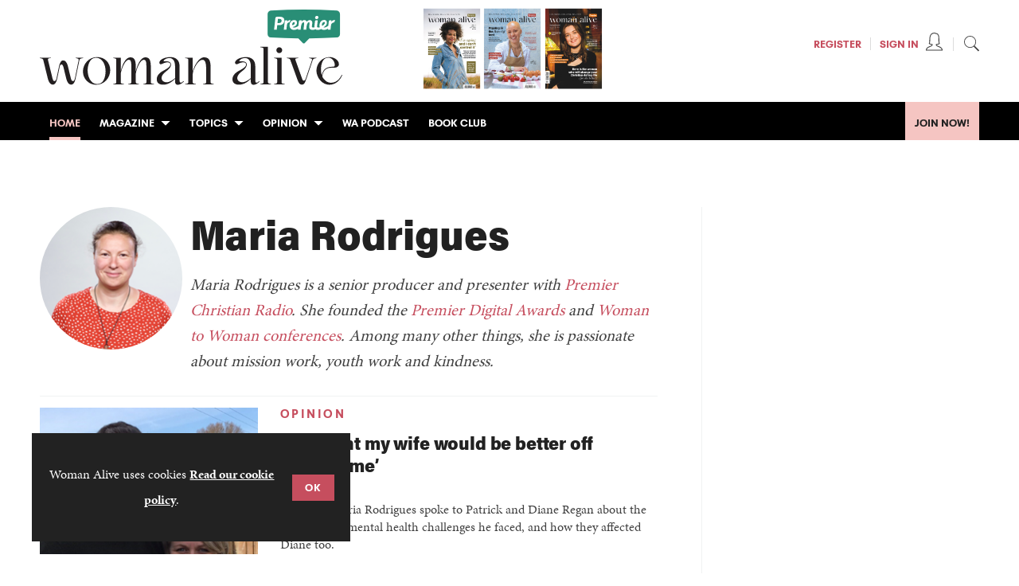

--- FILE ---
content_type: text/html; charset=utf-8
request_url: https://www.womanalive.co.uk/maria-rodrigues/1452.bio
body_size: 208359
content:

<!DOCTYPE html>
<html lang="en">
<head>
	<meta charset="utf-8">
<link rel="preload" as="style" href="/Magazine/core.css?p=7875617698119763">
<link rel="preload" as="script" href="/Magazine/core.js?p=7875617698119763">
	
	

<script>
  function getDataLayerVal(keyVal) {
    for (var i = 0; i < window.dataLayer.length; i++) {
      if (dataLayer[i][keyVal] !== undefined) {
        return dataLayer[i][keyVal];
      }
    }
  }
</script>
<!-- Min Read on articles -->

<style>
	span.has-text-info:before{
		background-image: url(https://d2ulrr3qjjb0te.cloudfront.net/Pictures/web/u/y/b/iconfinder_172568_alarm_clock_icon_815617.svgz);
		background-repeat: no-repeat;
		background-size: unset;
		background-position: 14px;
		padding-right: 27px;
	}
	.storyLayout.picture ~ .headerWrapper span.has-text-info:before{
	 background-image:url(https://d2ulrr3qjjb0te.cloudfront.net/Pictures/web/u/u/d/alarm_clock_icon_white_712846.svgz);
	}

</style>



<title>Maria Rodrigues | Author | Woman Alive</title>
<meta name="description" content="Maria Rodrigues is a senior producer and presenter with Premier Christian Radio." />
<meta name="viewport" content="width=device-width, initial-scale=1" />


<meta name="momentnowdate" content="2026-01-20 09:52:21.070"/>
<meta name="momentlocale" content="en-gb"/>
<meta name="momentlocaleformat" content="D MMMM YYYY"/>
<meta name="momentrelative" content="false"/>
<meta name="momentrelativeformat" content="YYYY,MM,DD"/>
<meta name="momentrelativemorethan" content="10"/>

	
	<meta name="blockthis" content="blockGA" />
<meta name="showwallpaper" content="true" />
<meta name="navcode" content="620" />
<meta name="primarynavigation" content="Home" />
<link rel="canonical" href="https://www.womanalive.co.uk/maria-rodrigues/1452.bio" />
	
<meta property="og:site_name" content="Woman Alive" />
<meta property="og:url" content="https://www.womanalive.co.uk/maria-rodrigues/1452.bio"/>
<meta property="og:title" content="Maria Rodrigues | Author | Woman Alive"/>
<meta property="og:description" content="Maria Rodrigues is a senior producer and presenter with Premier Christian Radio." />
<meta property="twitter:title" content="Maria Rodrigues | Author | Woman Alive"/>
<meta property="twitter:description" content="Maria Rodrigues is a senior producer and presenter with Premier Christian Radio."/>
<meta property="twitter:card" content="summary_large_image" />
<meta property="og:image:width" content="600" />
<meta property="og:image:height" content="600" />
<meta property="og:image" content="https://d187goyob322lh.cloudfront.net/Pictures/600x600/P%2Fweb%2Fn%2Fx%2Ft%2Fmariaheadshot2_768203.png" />
<meta property="og:image:alt" content="Maria Rodrigues" />
<meta property="twitter:image:src" content="https://d187goyob322lh.cloudfront.net/Pictures/600x600/P%2Fweb%2Fn%2Fx%2Ft%2Fmariaheadshot2_768203.png" />
<meta property="twitter:image:alt" content="Maria Rodrigues" />


	
<link rel="icon" href="/magazine/dest/graphics/favicons/favicon-32x32.png" />
<!--[if IE]><link rel="shortcut icon" href="/magazine/dest/graphics/favicons/favicon.ico" /><![endif]-->
<link rel="apple-touch-icon-precomposed" href="/magazine/dest/graphics/favicons/apple-touch-icon-precomposed.png" />
<meta name="msapplication-TileImage" content="/magazine/dest/graphics/favicons/mstile-144x144.png" />
<meta name="msapplication-TileColor" content="#ffffff" />
	
	<link href="/Magazine/core.css?p=7875617698119763" rel="stylesheet" type="text/css">
<link href="/Magazine/print.css?p=7875617698119763" rel="stylesheet" type="text/css" media="print">


	
<script src="https://cdnjs.cloudflare.com/ajax/libs/jquery/3.4.1/jquery.min.js" integrity="sha256-CSXorXvZcTkaix6Yvo6HppcZGetbYMGWSFlBw8HfCJo=" crossorigin="anonymous" referrerpolicy="no-referrer"></script>
	
<script>var newLang={"more":{"default":"Show more","searchtype":"Show more","searchdates":"Show more"},"less":{"default":"Show fewer","searchtype":"Show fewer","searchdates":"Show fewer"},"show":{"default":"show"},"hide":{"default":"hide"},"caption":{"show":"show caption","hide":"hide caption"},"carousel":{"play":"play slideshow","pause":"pause slideshow"}};</script>
	<script type="text/javascript">
					var IPState = {
					
						useripstate: false,
						useripname: ''
						
					};
				</script>
<script type="text/javascript">
          
					window.dataLayer = window.dataLayer || [];
					window.dataLayer.push({'StoryID':undefined});
					window.dataLayer.push({'StoryFormatProperty':undefined});
					
					window.dataLayer.push({'StoryCategories':'null'});
					
					window.dataLayer.push({'StoryLayout':undefined});
					window.dataLayer.push({'StoryWidth':undefined});
					
					
					window.dataLayer.push({'StoryLayoutCode':undefined});
					
					window.dataLayer.push({'StoryFormatCode':'null'});
					
					window.dataLayer.push({'StoryTypeCode':'null'});
					
					window.dataLayer.push({'StoryCategoriesCodes':'null'});
					
					window.dataLayer.push({'StoryFullNavPath':'null'});
					       
					window.dataLayer.push({'UserID':undefined});
					window.dataLayer.push({'NavCode':'620'});
					window.dataLayer.push({'MicrositeNavCode':'-1'});
					window.dataLayer.push({'NavKey':'620'});
          
          window.dataLayer.push({'NavigationAreaNavCode':'620'});
          </script>
<script type="text/javascript">
 	window.dataLayer.push({'LoggedIn':'False'});
    window.dataLayer.push({'UserStateLoggedIn':'False'});
	 window.dataLayer.push({'FullNavPath':'|193|620|'}); 
	 window.dataLayer.push({'AccessStatus':'Granted'});
	 window.dataLayer.push({'Source':undefined});
</script>
	<!-- <link rel="stylesheet" href="https://use.typekit.net/mxx4pbk.css"> -->
<meta name="p:domain_verify" content="7b382e72f7c36ca9f68469715772e227"/>
<link rel="stylesheet" href="https://use.typekit.net/xff6sql.css">

<style>

/* TEMP LOGO UNTIL RELEASE*/
.masthead .mastheadMobileLogo .logoIcon,
.masthead .mastheadLogo .logoIcon{
display:none;
}
.masthead .mastheadMobileLogo {

    margin-top: -4px;
}
@media screen and (min-width: 1024px) {
	.masthead .mast {
			  padding: 12px 0 15px;
	}
}
/* END TEMP LOGO UNTIL RELEASE*/




.factfile h2, .factfile h3 {
	margin-top: 24px;
	}

</style>

<!-- START styles for subsPromo -->
<style>
	.subsPromo.container {
		background-color: #F0F2F2;
		overflow: hidden;
		position: relative;
	}
	.subsPromo.container a.content-close-block-trigger {
		position: absolute;
		top: 10px;
		right: 26px;
	}
	.subsPromo.container a.content-close-block-trigger:before {
		content: '';
		position: absolute;
		width: 16px;
		height: 16px;
		background-image: url('d2ulrr3qjjb0te.cloudfront.net/Pictures/web/u/m/b/messageclose_654161.svg');
		display: inline-block;
	}
	.subsPromo.container a.content-close-block-trigger span {
		color: #fff;
		font-family: 'RalewayBold',Helvetica,Arial,sans-serif;
		font-weight: 700;
		text-transform: uppercase;
		font-size: 0.79rem;
		position: absolute!important;
		height: 1px;
		width: 1px;
		overflow: hidden;
		clip: rect(1px,1px,1px,1px);
		padding: 0;
	}



	.subsPromo.container h2 {
		background-color: #c64e5e;
		color: #fff;
		padding: 17px 120px 60px 20px;
		font-family: GlacialIndifference-Regular,Helvetica,Arial,sans-serif;
		font-weight: 400;
		font-size: 1.802rem;
		line-height: 2.027rem;
		letter-spacing: 0.2rem;
		text-transform: uppercase;
	}
	.subsPromo.container .badge {
		position: absolute;
		top: 16px;
		right: 16px;
		background-color: #aab8a9;
		border: 4px solid #fff;
		border-radius: 50%;
		height: 90px;
		width: 90px;
		text-align: center;
		vertical-align: middle;
		transform: rotate(18deg);
		box-shadow: 0px 3px 6px 0px rgba(0,0,0,0.4);
		z-index: 3000;
	}
	.subsPromo.container .badge p {
		color: #414141;
		text-transform: uppercase;
		font-family: acumin-pro-semi-condensed,Helvetica,Arial,sans-serif;
		margin: 0;
		position: absolute;
		top: 50%;
		left: 50%;
		transform: translate(-50%, -50%);
		font-size: 1rem;
		line-height: 1rem;
	}
	.subsPromo.container h2 span {
		font-family: GlacialIndifference-Bold,Helvetica,Arial,sans-serif;
		font-weight: 700;
	}
	.subsPromo.container h3 {
		color: #414141;
		font-size: 1.424rem;
		line-height: 1.602rem;
		margin-bottom: 12px;
	}
	.subsPromo.container .sleeve {
		background-color: #fff;
		padding: 20px;
		margin: -60px 20px 20px;
	}
	.subsPromo.container .sleeve .column.left p {
		margin-bottom: 22px;
		font-size: 1.125rem;
		line-height: 1.802rem;
	}
	.subsPromo.container .sleeve .column.left p strong {
		font-family: RalewayBold,Helvetica,Arial,sans-serif;
		font-weight: 700;
	}
	.subsPromo.container .sleeve .column.left p.reduceMargin {
		margin-bottom: 10px;
	}
	.subsPromo.container .sleeve .column .promoImage {
		display: none;
	}

	@media screen and (min-width: 768px) {
		.subsPromo.container h2 {
			font-size: 2.027rem;
			line-height: 2.281rem;
		}
		.subsPromo.container .badge {
			width: 100px;
			height: 100px;
			top: 16px;
			right: 40px;
		}
		.subsPromo.container .badge p {
			font-size: 1.125rem;
			line-height: 1.125rem;
		}
		.subsPromo.container h3 {
			font-size: 1.602rem;
			line-height: 1.802rem;
			margin-bottom: 20px;
		}
		.subsPromo.container .sleeve .column.left p {
			margin-bottom: 30px;
		}
	}
	@media screen and (min-width: 1024px) {
		.subsPromo.container h2 {
			font-size: 2.027rem;
			line-height: 2.281rem;
		}
		.subsPromo.container h3 {
			font-size: 1.802rem;
			line-height: 2.027rem;
		}
		.subsPromo.container .badge {
			height: 120px;
			width: 120px;
		}
		.subsPromo.container .sleeve .row {
			display: flex;
			flex-direction: row;
			flex-wrap: wrap;
			width: 100%;
		}
		.subsPromo.container .sleeve .column {
			display: flex;
			flex-direction: column;
			flex-basis: 100%;
			flex: 1;
		}
		.subsPromo.container .sleeve .column.left {
			/* padding-right: 15%; */
		}
		.subsPromo.container .sleeve .column .promoImage {
			display: block;
			position: absolute;
			right: 0;
			bottom: -10px;
			margin-bottom: 0;
		}
	}

	@media screen and (min-width: 1280px) {
		.subsPromo.container .sleeve .column.left {
			padding-right: 5%;
		}
	}
	
	/* styling on time reading */
	span#readingTime:before {
    	padding-right: 26px;
	}
	
</style>
<!-- END styles for subsPromo -->

<!-- START hot fix PREM-142 -->
<style>

	
	.hot-topics-container li.first.highlight a{

    color: #222;
}
</style>
<!-- END hot fix PREM-142 -->

<!-- James Clark fix to make Wallpaper sticky -->
<style>
body div.wallpaper-ad div {
top:176px;
}

body.nav-fixed div.wallpaper-ad div {
position:fixed;
top: 48px!important;
}
</style>

<!-- James Clark fix to stop leaderboard aligning left when wallpapers display -->
<style>
.wallpaper-applied.site-width-1024 .ad-style1, .wallpaper-applied.site-width-1024 header#masthead+.ad {
width:auto;
margin:24px auto;
</style><style type="text/css">.inline_image img[width][height]:not(.zoomable-image) {contain: unset;}</style>


<script>
                var showwallpaper; 
                if(document.querySelector('meta[name="showwallpaper"]')) { 
                                showwallpaper = document.querySelector('meta[name="showwallpaper"]').content; 
                }
</script>

<script>
  function getDataLayerVal(keyVal) {
    for (var i = 0; i < window.dataLayer.length; i++) {
      if (dataLayer[i][keyVal] !== undefined) {
        return dataLayer[i][keyVal];
      }
    }
  }
</script>

<!--Fix for comment form (PREMCS-267)
<script>
$( function(){
	if( $('form#StoryComment').length == 0 ) return;
	 $('form#StoryComment').append('<input type="hidden" name="CommentInsertBtn" value="button" />');
});
</script>
-->

<!-- GAM Code -->
<script type='text/javascript'>
var googletag = googletag || {};
googletag.cmd = googletag.cmd || [];
(function() {
var gads = document.createElement('script');
gads.async = true;
gads.type = 'text/javascript';
var useSSL = 'https:' == document.location.protocol;
gads.src = (useSSL ? 'https:' : 'http:') +
'//www.googletagservices.com/tag/js/gpt.js';
var node = document.getElementsByTagName('script')[0];
node.parentNode.insertBefore(gads, node);
})();
</script>

<script type='text/javascript'>
// Function to extract values from <meta> elements
function getMetaContentByName(name,content){
var content = (content==null)?'content':content;
return document.querySelector("meta[name='"+name+"']").getAttribute(content);
}

googletag.cmd.push(function() {

// Define a size mapping object which can be applied to the ad positions. The first parameter to addSize is a viewport size, while the second is a list of allowed ad sizes.The sizes included below match those in the examples provided in this support document.

var mapWallpaper = googletag.sizeMapping().
addSize([0, 0], []).
// 1220, 0
addSize([1220, 0], [1, 1]).build();

// (Used for: AdvertA, AdvertB, AdvertC, AdvertAttach)
var mapSmallRight = googletag.sizeMapping().

// 320, 0 (Mobile)
addSize([320, 0], [[300, 50]]).

// 768, 0 (Tablet - Portrait)
addSize([768, 0], [[300, 250]]).

// 1024, 0 (Desktop / Tablet Landscape)
addSize([1024, 0], [[300, 250]]).build();

//(Used for: AdvertD, AdvertE, AdvertF)
var mapLargeRight = googletag.sizeMapping().

// 320, 0 (Mobile)
addSize([320, 0], [[300, 50]]).

// 768, 0 (Tablet - Portrait)
addSize([768, 0], [[300, 250]]).

// 1024, 0 (Desktop / Tablet Landscape)
addSize([1024, 0], [[300, 600]]).build();

// (Used for: Masthead Leaderboard;)
var mapLB = googletag.sizeMapping().

// 320, 0 (Mobile)
addSize([320, 0], [[300,50]]).

// 601, 0 (Small Tablet - Portrait)
addSize([601, 0], [[468,60]]).

// 768, 0 (Tablet - Portrait)
addSize([768, 0], [[728,90]]).

// 1024, 0 (Desktop / Tablet Landscape)
addSize([1024, 0], [[728,90]]).build();

//Define the link between the page text ad container reference and the GAM inventory item code (included as ‘/GAM_Account_Id/Inventory_Item_Code’). The supported creative size definition is also associated based on the ‘sizeMapping’ definitions added in the code which immediately precedes this.

googletag.defineSlot('/26479381/WA_AdvertA', [[300, 50], [300, 600], [300, 75], [320, 50], [300, 250]], 'div-gpt-ad-1627928066209-0').defineSizeMapping(mapSmallRight).addService(googletag.pubads());
googletag.defineSlot('/26479381/WA_AdvertB', [[300, 50], [300, 600], [300, 75], [320, 50], [300, 250]], 'div-gpt-ad-1627928320814-0').defineSizeMapping(mapSmallRight).addService(googletag.pubads());
googletag.defineSlot('/26479381/WA_AdvertC', [[300, 600], [320, 50], [300, 75], [300, 50], [300, 250]], 'div-gpt-ad-1627928637234-0').defineSizeMapping(mapSmallRight).addService(googletag.pubads());
googletag.defineSlot('/26479381/WA_AdvertD', [[300, 50], [300, 75], [300, 600], [300, 250], [320, 50]], 'div-gpt-ad-1627928876114-0').defineSizeMapping(mapLargeRight).addService(googletag.pubads());
googletag.defineSlot('/26479381/WA_AdvertE', [[300, 600], [300, 50], [320, 50], [300, 75], [300, 250]], 'div-gpt-ad-1627929020560-0').defineSizeMapping(mapLargeRight).addService(googletag.pubads());
googletag.defineSlot('/26479381/WA_AdvertF', [[300, 75], [300, 50], [300, 600], [300, 250], [320, 50]], 'div-gpt-ad-1627932674985-0').defineSizeMapping(mapLargeRight).addService(googletag.pubads());
googletag.defineSlot('/26479381/WA_AdvertMastLB', [[300, 50], [300, 75], [970, 250], [320, 50], [468, 60], [970, 90], [728, 90]], 'div-gpt-ad-1682419756251-0').defineSizeMapping(mapLB).addService(googletag.pubads());
googletag.defineSlot('/26479381/WA_AdvertAttach', [[300, 50], [300, 75], [300, 600], [320, 50], [300, 250]], 'div-gpt-ad-1627933064193-0').defineSizeMapping(mapSmallRight).addService(googletag.pubads());
 
// Pass the value of the ‘navcode’ meta element to GAM as ‘navcode’ (to be used as a ‘key-value’)
googletag.pubads().setTargeting("navcode",getMetaContentByName("navcode"));
googletag.pubads().setTargeting('bs_site', 'woman_alive');
googletag.pubads().setTargeting('UserStateLoggedIn', getDataLayerVal('UserStateLoggedIn'));
googletag.pubads().setTargeting('StoryID', getDataLayerVal('StoryID'));
googletag.pubads().setTargeting('GAM_18', getDataLayerVal('GAM_18'));
googletag.pubads().setTargeting('GAM_5', getDataLayerVal('GAM_5'));
googletag.pubads().setTargeting('GAM_3', getDataLayerVal('GAM_3'));
googletag.pubads().setTargeting('GAM_1', getDataLayerVal('GAM_1'));
googletag.pubads().setTargeting('StoryFormatCode', getDataLayerVal('StoryFormatCode'));
//googletag.pubads().setTargeting('ProductIds', getDataLayerVal('PartyActiveProductIds'));

if(document.querySelector('#div-gpt-ad-1704811313037-0') && showwallpaper && (window.innerWidth > 1220)) {
	var wallpaperSlot = googletag.defineOutOfPageSlot('/26479381/wa_wallpaper', 'div-gpt-ad-1704811313037-0').addService(googletag.pubads()).setTargeting('url', document.location.pathname);
	googletag.pubads().addEventListener('slotRenderEnded', function(event) {
		if((event.slot.getSlotElementId() == wallpaperSlot.getSlotElementId()) && !event.isEmpty) {
			if(document.querySelector('.wallpaper-ad[data-site-width-1024]')) {
				document.body.classList.add('site-width-1024');
			}
			if(showwallpaper === "true") {
				document.body.classList.add('wallpaper-applied');
				$(window).trigger('wallpaper:advert');
			}
		}
	});
};

//googletag.pubads().enableSingleRequest();
googletag.pubads().collapseEmptyDivs();
googletag.enableServices();
});

</script>

<script>
window.addEventListener('message', receiveMessage, false);

function positionWallpaperFromTop() {
if(!window.IntersectionObserver) return;
var observer = new IntersectionObserver(function(entries) {
	if(entries[0].isIntersecting) {
		var wallpaperElement = document.querySelector('.wallpaper-ad').getElementsByTagName('div')[0];
		wallpaperElement.style.top = (document.querySelector('#masthead').getBoundingClientRect().bottom + window.scrollY) + 'px'
	} else {
		document.querySelector('#wrapper_sleeve').style.top = '0';
	}
});
observer.observe(document.querySelector('#masthead'));
}

function receiveMessage(ev) {
var d = ev.data;
if( !ev.origin.includes('safeframe.googlesyndication.com') ) return; //Check message is from a Google safe frame

if(d.cmd == 'floatingFooter' || d.cmd == 'floatingFooterHide'){
	console.log('origin: ' + ev.origin);
	console.log('data:'); //Message data: {cmd: 'floatingFooter', autoCloseSeconds: 0, floatSpacerDivHeight: null, frameWindowName: window.name, frameStyles: fs, frameIdContains: 'DemoAdvertBottomFloat'};
	console.table(d);
	
	var frm = $(`iframe[id*="${d.frameIdContains}"]`);
	if(frm.length > 0) frm = frm[0]; else return;
	
	console.log('Frame match:' + d.frameIdContains);

	var hideAd = function(){
		$('#div-gpt-ad-bottomFloat').remove();
		document.getElementById('elemFloatSpacerDiv').style.height = '0px';
			document.getElementById('elemFloatSpacerDiv').style.display = 'none';
		}
		*/
	}

	if(d.cmd == 'floatingFooterHide'){
		hideAd();
		return;
	}
	
	Object.keys(d.frameStyles).forEach(fs => frm.style[fs] = d.frameStyles[fs] ); //Apply frame styles

	if( !isNaN(d.floatSpacerDivHeight) && d.floatSpacerDivHeight > 0 ){ //Add spacer <div> depending on %AddExtraFooterSpace% variable from creative template
		var floatSpacerDiv = document.createElement('div');
		floatSpacerDiv.id = 'elemFloatSpacerDiv';
		floatSpacerDiv.style.cssText = 'position:absolute; width:100%; height:' + d.floatSpacerDivHeight + 'px;';
		document.body.appendChild( floatSpacerDiv ); 
	}
	
	if (!isNaN(d.autoCloseSeconds) && d.autoCloseSeconds > 0){ //Hide ad frame (and spacer if present) after X many seconds
		setTimeout( hideAd, d.autoCloseSeconds * 1000);
	}
}
else if(d.cmd == 'wallpaper'){
	document.body.classList.add( d.creativeType );
	positionWallpaperFromTop();
}
</script>

<script>

const isarticle = window.location.pathname.split('.');

if (isarticle[1] == 'article') {

$(document).ready(function() {
if (!$(".accessMessage").length){
    $("p.byline").append('<span class="has-text-info" id="readingTime" style="font-weight: bold;"></span>');
const wordsPerMinute = 2500; // Average case. 
  let result;
  let textLength = $.trim($('.articleWrapper .storytext p').text().length)
  console.log('words:' + textLength);
  if(textLength > 0){
    let value = Math.ceil(textLength / wordsPerMinute);
    result = `${value} min read`;
  }
    document.getElementById("readingTime").innerText = result;
}
    });
} ;   
</script>
<!-- Fundraise Up: the new standard for online giving -->
<script>(function(w,d,s,n,a){if(!w[n]){var l='call,catch,on,once,set,then,track,openCheckout'
.split(','),i,o=function(n){return'function'==typeof n?o.l.push([arguments])&&o
:function(){return o.l.push([n,arguments])&&o}},t=d.getElementsByTagName(s)[0],
j=d.createElement(s);j.async=!0;j.src='https://cdn.fundraiseup.com/widget/'+a+'';
t.parentNode.insertBefore(j,t);o.s=Date.now();o.v=5;o.h=w.location.href;o.l=[];
for(i=0;i<8;i++)o[l[i]]=o(l[i]);w[n]=o}
})(window,document,'script','FundraiseUp','ASBQNPGC');</script>
<!-- End Fundraise Up -->

	
	<!-- Google Tag Manager -->
<script>(function(w,d,s,l,i){w[l]=w[l]||[];w[l].push({'gtm.start':
new Date().getTime(),event:'gtm.js'});var f=d.getElementsByTagName(s)[0],
j=d.createElement(s),dl=l!='dataLayer'?'&l='+l:'';j.async=true;j.src=
'https://www.googletagmanager.com/gtm.js?id='+i+dl;f.parentNode.insertBefore(j,f);
})(window,document,'script','dataLayer','GTM-NWM274Z');</script>
<!-- End Google Tag Manager -->

<!-- Ab - Google Tag Manager -->
<script>(function(w,d,s,l,i){w[l]=w[l]||[];w[l].push({'gtm.start':
new Date().getTime(),event:'gtm.js'});var f=d.getElementsByTagName(s)[0],
j=d.createElement(s),dl=l!='dataLayer'?'&l='+l:'';j.async=true;j.src=
'https://www.googletagmanager.com/gtm.js?id='+i+dl;f.parentNode.insertBefore(j,f);
})(window,document,'script','dataLayer','GTM-5QT2RB7');</script>
<!-- Ab - End Google Tag Manager -->

	


</head>
<body id="biography" class="M1-master js-disabled hasRelatedArticles  no-directories">
	
	<!-- Google Tag Manager (noscript) -->
<noscript><iframe src="https://www.googletagmanager.com/ns.html?id=GTM-NWM274Z"
height="0" width="0" style="display:none;visibility:hidden"></iframe></noscript>
<!-- End Google Tag Manager (noscript) -->

<!-- Ab - Google Tag Manager (noscript) -->
<noscript><iframe src="https://www.googletagmanager.com/ns.html?id=GTM-5QT2RB7"
height="0" width="0" style="display:none;visibility:hidden"></iframe></noscript>
<!-- Ab - End Google Tag Manager (noscript) -->
	
<!--[if lte IE 10]>
<link rel="stylesheet" href="/CSS/dest/notsupported.css">
<div class="notSupported">
	<div class="sleeve">
		<span id="logo" class="vector-icon i-brand-logo i-brand-logo-dims"></span>
		<h2>
			Your browser is not supported
		</h2>
		<p>
			Sorry but it looks as if your browser is out of date. To get the best experience using our site we recommend that you upgrade or switch browsers.
		</p>
		<p class="buttonContainer">
			<a class="button" href="https://www.google.co.uk/webhp?ion=1&espv=2&ie=UTF-8#q=update+my+browser" target="_blank">Find a solution</a>
		</p>
	</div>
</div>
<![endif]-->
	<script type="text/javascript">document.body.className = document.body.className.replace('js-disabled', ''); document.cookie = "js=1; path=/";</script>
	<div id="cookiePolicy" class="container inlinePopUp" data-menu-open-pushed="true">
  <div class="inner-sleeve">
    <form method="post" action="/">
      <fieldset>
        <div>
          <p>Woman Alive uses cookies <a href="https://www.premier.org.uk/privacy/">Read our cookie policy</a>.</p>
          <input type="hidden" name="cookiepolicyaccepted" value="yes" />
          <button type="submit" class="continue">OK</button>
        </div>
      </fieldset>
    </form>
  </div>
</div>


	<div id="wrapper">
		
<ul id="skiplinks"><li><a href="#wrapper_sleeve">Skip to main content</a></li><li><a href="#mainnav">Skip to navigation</a></li></ul>
		
<header id="masthead" class="masthead">
	<div class="htmlContent">
  <!-- /26479381/wa_wallpaper -->
<div id='div-gpt-ad-1704811313037-0' class="wallpaper-ad" data-site-width-1024>
  <script>
    googletag.cmd.push(function() { googletag.display('div-gpt-ad-1704811313037-0'); });
  </script>
</div>
</div>
	<div class="hot-topics-container container showMenuPushed"><div class="inner-sleeve"><ul><li class="hot-topics-item"><svg id="hot-topics-icon" viewBox="0 0 15 15" xmlns="http://www.w3.org/2000/svg"><title>hot-topics</title><path d="M.31,7.44,7.56,14.7A1,1,0,0,0,9,14.7H9L14.7,9h0a1,1,0,0,0,0-1.45L7.44.31A1,1,0,0,0,6.79,0H1A.92.92,0,0,0,.27.27h0A.92.92,0,0,0,0,1V6.65a1,1,0,0,0,0,.14H0A1,1,0,0,0,.31,7.44ZM2.39,5.3a2.07,2.07,0,1,1,2.93,0A2.07,2.07,0,0,1,2.39,5.3Z" fill="#ababab" /></svg><span>Hot topics</span></li><li class="first highlight"><a href="https://www.womanalive.co.uk/subscribe">Join Now!</a></li></ul></div></div>
	
	<!--
<div class="ad">
Insert Masterhead leaderboard ad code here
</div>
-->
	<div class="mast container full" role="banner" data-multi-toggle-menu>
		<div class="inner-sleeve" data-menu-open-pushed>
			<div class="mastheadLogo">
    <a href="/">
	 <svg width="380" height="95" viewBox="0 0 380 95" fill="none" xmlns="http://www.w3.org/2000/svg">
<path d="M0.00267695 61.0071V60.3947H14.0216V60.8841C13.0428 61.0071 9.73728 61.0686 10.2267 63.0262L15.9204 86.3518C16.8992 90.0852 18.001 89.8418 18.7364 89.8418C19.5334 89.8418 20.5737 88.5555 20.8786 86.9027L23.8792 72.6378C25.1656 66.3932 26.8183 63.8847 29.2653 63.8847C31.7124 63.8847 33.8572 65.7835 35.3254 71.2311L38.9999 86.3518C40.0403 90.0852 41.0806 89.8418 41.8775 89.8418C42.613 89.8418 43.6533 88.5555 44.0197 86.9027L48.8549 63.3338C49.2828 61.435 46.1003 61.1301 45.1215 61.0071V60.3947H54.4871V61.0071C52.8958 61.1916 50.1412 61.4965 49.7722 63.3338L44.9958 86.4133C43.9555 91.6176 41.9952 94.2492 39.4867 94.2492C36.9781 94.2492 34.5899 92.4119 33.0575 86.0469L29.6905 72.2714C29.3242 70.7417 28.4657 68.9044 27.059 68.9044C25.6523 68.9044 25.0987 71.1081 24.7938 72.6378L21.9162 86.4133C20.8144 91.6176 18.9156 94.2492 16.4071 94.2492C13.8986 94.2492 11.5104 92.4119 9.91646 86.0469L4.2843 63.0289C3.8564 61.6195 1.59123 61.2531 0 61.0098L0.00267695 61.0071Z" fill="#231F20"/>
<path d="M54.1795 77.7806C54.1795 68.1076 61.9538 59.6593 71.8114 59.6593C81.6691 59.6593 88.4619 66.7597 88.4619 76.1279C88.4619 85.9855 80.8106 94.4338 70.7069 94.4338C61.5847 94.4338 54.1768 87.1489 54.1768 77.7833L54.1795 77.7806ZM72.1778 93.5753C80.38 93.5753 82.5249 84.0867 82.6452 77.7806C82.8297 70.4957 79.3397 60.5178 70.5251 60.5178C62.3229 60.5178 60.0577 70.8033 60.0577 76.2509C60.0577 83.4743 63.4247 93.5753 72.1805 93.5753H72.1778Z" fill="#231F20"/>
<path d="M92.1338 60.3947H101.684V77.5372C103.214 70.3753 107.439 59.9668 113.745 59.9668C120.907 59.9668 120.602 67.4362 120.602 76.3739V77.5372C122.132 70.3753 126.357 59.9668 132.663 59.9668C139.764 59.9668 139.459 67.4362 139.459 76.3739V91.5561C139.459 93.0859 142.152 93.3319 143.438 93.4549V94.0673H129.909V93.4549C131.439 93.3319 133.888 93.0885 133.888 91.5561V76.3124C133.888 68.4766 134.316 63.0878 130.826 63.0878C125.379 63.0878 121.153 76.3712 120.602 80.3506V91.5535C120.602 93.0832 123.234 93.3292 124.52 93.4522V94.0647H111.052V93.4522C112.52 93.3292 114.97 93.0859 114.97 91.5535V76.3097C114.97 68.4739 115.398 63.0851 111.908 63.0851C106.46 63.0851 102.235 76.3685 101.684 80.348V91.5508C101.684 93.0805 104.377 93.3265 105.663 93.4496V94.062H92.1338V93.4496C93.6635 93.3265 96.1132 93.0832 96.1132 91.5508V62.839C96.1132 61.3093 93.6635 61.1863 92.1338 61.0018V60.3893V60.3947Z" fill="#231F20"/>
<path d="M153.021 78.0882C155.837 76.1894 164.408 72.7609 163.98 68.7841C163.857 67.2544 162.878 66.0296 159.45 66.3344C156.133 66.6152 153.636 68.7119 151.932 68.7119C151.403 68.7119 150.951 68.5087 150.573 67.9872C148.921 65.722 152.103 61.1302 160.49 59.9668C161.637 59.801 162.75 59.7128 163.82 59.7128C170.575 59.7128 175.549 63.152 175.549 71.2927C175.549 80.6582 175.611 87.3922 175.611 89.5959C175.611 90.8769 176.121 91.845 177.14 91.845C177.921 91.845 179.004 91.2754 180.384 89.8392L180.997 90.2671C180.997 90.2671 177.263 94.4926 173.346 94.4926C169.428 94.4926 169.917 90.5132 169.917 87.0847C167.529 89.1653 162.325 94.4311 154.919 94.3696C151.124 94.3696 147.696 92.9014 147.022 89.1038C146.166 83.8995 149.472 80.5325 153.021 78.0828V78.0882ZM153.325 88.0046C154.216 90.2698 156.738 91.3074 159.281 91.3074C160.586 91.3074 161.897 91.0347 162.998 90.5158C165.264 89.537 168.385 87.5767 169.917 86.1085V71.2312C169.917 63.3338 166.245 60.8226 162.509 60.8841C159.327 60.9456 156.631 62.4754 155.529 64.3126C155.101 64.9866 155.957 65.1711 156.754 65.1096C160.733 64.6817 164.405 65.476 164.774 68.5381C165.079 70.8648 163.918 73.6193 159.081 77.2939C154.245 80.9658 151.98 84.5173 153.325 88.0073V88.0046Z" fill="#231F20"/>
<path d="M182.553 60.3947H192.103V77.4971C194.04 70.4154 199.969 59.9641 206.184 59.9641C214.817 59.9641 214.571 67.4336 214.571 76.3712V91.5534C214.571 93.0832 217.264 93.3292 218.55 93.4522V94.0646H205.02V93.4522C206.55 93.3292 209 93.0858 209 91.5534V76.3097C209 68.4739 208.387 63.1466 204.347 63.1466C198.102 63.1466 192.347 76.2482 192.103 81.0219V91.5508C192.103 93.0805 194.796 93.3265 196.083 93.4496V94.062H182.553V93.4496C184.083 93.3265 186.533 93.0832 186.533 91.5508V62.839C186.533 61.3093 184.083 61.1863 182.553 61.0018V60.3893V60.3947Z" fill="#231F20"/>
<path d="M248.152 78.0882C250.968 76.1894 259.54 72.7609 259.112 68.7841C258.989 67.2544 258.01 66.0296 254.581 66.3344C251.265 66.6152 248.767 68.7119 247.064 68.7119C246.534 68.7119 246.082 68.5087 245.705 67.9872C244.052 65.722 247.235 61.1302 255.622 59.9668C256.769 59.801 257.881 59.7128 258.951 59.7128C265.709 59.7128 270.681 63.152 270.681 71.2927C270.681 80.6582 270.742 87.3922 270.742 89.5959C270.742 90.8769 271.253 91.845 272.272 91.845C273.053 91.845 274.136 91.2754 275.519 89.8392L276.131 90.2671C276.131 90.2671 272.398 94.4926 268.48 94.4926C264.562 94.4926 265.051 90.5132 265.051 87.0847C262.663 89.1653 257.459 94.4311 250.054 94.3696C246.259 94.3696 242.83 92.9014 242.156 89.1038C241.298 83.8995 244.606 80.5325 248.155 78.0828L248.152 78.0882ZM248.457 88.0046C249.348 90.2698 251.87 91.3074 254.413 91.3074C255.718 91.3074 257.028 91.0347 258.13 90.5158C260.395 89.537 263.516 87.5767 265.049 86.1085V71.2312C265.049 63.3338 261.377 60.8226 257.641 60.8841C254.458 60.9456 251.763 62.4754 250.661 64.3126C250.233 64.9866 251.089 65.1711 251.886 65.1096C255.865 64.6817 259.537 65.476 259.906 68.5381C260.211 70.8648 259.047 73.6193 254.212 77.2939C249.377 80.9658 247.112 84.5173 248.457 88.0073V88.0046Z" fill="#231F20"/>
<path d="M277.073 94.0647V93.4522C278.602 93.2677 281.052 93.0243 281.052 91.4919V49.2507C281.052 47.7825 278.602 47.5365 277.073 47.3519V46.7395H286.623V91.4919C286.623 93.0217 288.949 93.2677 290.602 93.4522V94.0647H277.073Z" fill="#231F20"/>
<path d="M303.701 60.3947V91.5562C303.701 93.1474 306.394 93.2704 307.68 93.4549V94.0674H294.151V93.4549C295.681 93.2704 298.13 93.1501 298.13 91.5562V62.9059C298.13 61.3762 295.681 61.1917 294.151 61.0071V60.3947H303.701ZM297.149 51.0292C297.149 49.0154 298.807 47.3573 300.821 47.3573C302.834 47.3573 304.493 49.0154 304.493 51.0292C304.493 53.043 302.834 54.701 300.821 54.701C298.807 54.701 297.149 53.1018 297.149 51.0292Z" fill="#231F20"/>
<path d="M310.312 60.3947H324.759V61.0071C323.78 61.1301 320.351 61.1301 321.025 63.0262L329.535 86.9642C330.086 88.494 330.452 89.2294 331.616 89.2294C332.841 89.2294 333.392 88.617 333.942 86.9027L341.963 63.3338C342.637 61.4965 339.208 61.1301 338.229 61.0071V60.3947H347.595V61.0071C346.004 61.1916 343.493 61.558 342.88 63.3338L334.86 86.9027C332.841 92.7809 331.739 94.2492 329.228 94.2492C326.716 94.2492 325.371 92.9628 323.229 86.9642L314.596 63.0262C314.107 61.6168 311.903 61.2504 310.312 61.0071V60.3947Z" fill="#231F20"/>
<path d="M363.836 59.6593C368.856 59.6593 375.713 62.9033 375.713 68.72C375.713 70.8621 374.245 73.1273 368.613 73.1273L366.163 73.0658C357.102 73.0658 355.145 79.8613 354.899 84.3301C354.899 84.3301 358.204 91.1871 364.572 91.8611C371.611 92.5965 376.51 87.7586 379.326 81.9446L380 82.1906C377.307 88.6813 371.798 94.4338 363.531 94.4338C354.532 94.4338 347.491 85.1297 347.491 76.7403C347.491 67.8027 354.471 59.6593 363.836 59.6593ZM362.368 60.4563C354.96 60.4563 353.184 69.2709 353.184 74.9646C353.184 77.8261 353.559 80.2598 354.308 82.7656C354.832 77.9277 357.725 71.8436 367.019 71.8436C368.487 71.8436 370.57 71.8436 370.57 70.0678C370.57 65.4145 367.508 60.4563 362.368 60.4563Z" fill="#231F20"/>
<path fill-rule="evenodd" clip-rule="evenodd" d="M373.199 1.25159C345.418 -0.417197 317.816 -0.417197 290.032 1.25159C287.888 1.39868 286.152 3.38304 286.152 5.66961V30.6961C286.152 32.9827 287.89 34.967 290.032 35.1141C301.634 35.8121 313.203 36.2133 324.769 36.3283L330.567 42.1262C331.145 42.7039 332.078 42.7039 332.656 42.1262L338.454 36.3283C350.023 36.2133 361.595 35.8121 373.202 35.1141C375.347 34.967 377.082 32.9827 377.082 30.6961V5.66961C377.082 3.38304 375.344 1.39868 373.202 1.25159H373.199Z" fill="#298E76"/>
<path d="M305.247 9.83085C304.474 9.34145 303.396 9.09274 302.046 9.09274H297.63C296.758 9.09274 296.023 9.7533 295.924 10.6198L294.271 25.3153H297.609L298.248 19.6002H301.011C301.987 19.6002 302.928 19.397 303.811 18.9985C304.688 18.6027 305.439 18.0036 306.046 17.2174C306.651 16.4365 307.022 15.455 307.151 14.3024C307.252 13.3958 307.151 12.5346 306.854 11.7457C306.56 10.9674 306.02 10.3229 305.249 9.83353L305.247 9.83085ZM303.706 14.412C303.626 15.1261 303.332 15.7224 302.832 16.1904C302.329 16.6584 301.703 16.8965 300.968 16.8965H298.548L298.561 16.7761L299.114 11.8152H301.473C302.233 11.8152 302.824 12.0613 303.228 12.548C303.629 13.032 303.789 13.6578 303.704 14.412H303.706ZM314.965 13.2727L313.615 16.0621C312.767 16.0861 312.04 16.3589 311.457 16.8751C310.841 17.418 310.545 18.1908 310.448 19.175L309.766 25.3099H306.514L307.667 14.8666C307.747 14.0563 308.432 13.4118 309.248 13.4118H310.828L310.906 15.102L311.133 14.8319C311.465 14.4441 311.909 14.067 312.457 13.7086C312.989 13.361 313.639 13.238 314.438 13.238C314.634 13.238 314.808 13.2567 314.965 13.2701V13.2727ZM346.263 11.4328C345.913 11.045 345.75 10.5289 345.806 9.97794C345.921 8.8253 346.953 7.88928 348.103 7.88928C348.649 7.88928 349.141 8.10055 349.491 8.48566C349.841 8.87344 350.005 9.38959 349.951 9.94318C349.836 11.0958 348.804 12.0318 347.654 12.0318C347.106 12.0318 346.613 11.8206 346.266 11.4355L346.263 11.4328ZM369.856 13.2487C369.057 13.2353 368.436 13.4171 367.904 13.7621C367.356 14.1205 366.912 14.4976 366.58 14.8854L366.286 15.2357L366.275 13.4118H364.593C363.777 13.4118 363.095 14.0296 363.015 14.8399L362.419 20.2207C358.538 23.4994 356.254 22.2131 356.254 22.2131L356.589 22.0847C356.76 22.0178 357.677 21.6247 358.921 20.3704C360.536 18.9129 361.017 16.6585 360.376 15.0137C359.913 13.8317 358.897 13.147 357.509 13.0855C355.883 13.0133 354.364 13.599 353.227 14.7356C351.93 16.0327 351.235 18.0812 351.326 20.0896C351.352 20.694 351.446 21.2637 351.601 21.7932L351.721 22.2157C351.721 22.2157 350.732 22.6089 349.964 22.6062C349.229 22.6062 348.871 22.4939 348.59 22.1783C348.325 21.8814 348.242 21.4054 348.306 20.8598L349.149 13.4091H347.207C346.4 13.4038 345.72 14.0082 345.629 14.8105L344.945 20.7074C344.889 21.2209 344.894 21.4642 344.899 21.9082L344.918 22.3254L344.819 22.3575C344.263 22.5286 343.784 22.6115 343.353 22.6115C342.765 22.6115 342.359 22.4698 342.102 22.181C341.84 21.8868 341.749 21.4562 341.818 20.8679L342.222 17.4688C342.383 16.046 342.121 14.9041 341.463 14.166C340.933 13.5696 340.166 13.254 339.246 13.2513C337.815 13.2513 336.571 13.8638 335.544 15.0699L335.349 15.2999L335.231 15.0218C334.753 13.8905 333.704 13.2406 332.359 13.2406C331.533 13.2406 330.321 13.4733 329.209 14.5751L328.832 14.9469L329.006 13.4145H327.061C326.254 13.4091 325.574 14.0135 325.483 14.8158L324.82 20.5122L324.743 20.5603C322.667 22.189 319.308 23.347 317.886 22.1649L317.551 21.8868L317.982 21.836C319.041 21.7103 320.4 21.031 321.194 20.4239C322.726 19.2579 323.454 16.9767 322.855 15.2277C322.71 14.8051 322.48 14.412 322.162 14.0964C321.844 13.7809 321.459 13.5589 321.041 13.4225C320.499 13.2433 319.921 13.2246 319.354 13.2406C318.776 13.2567 318.204 13.3369 317.653 13.5188C317.153 13.6819 316.68 13.9226 316.254 14.2301C316 14.412 315.773 14.6206 315.554 14.8426C314.313 16.1316 313.65 18.1267 313.738 20.3143C313.818 22.312 314.709 23.7668 316.198 24.7136C318.453 26.1497 321.475 25.6416 324.093 24.2643L324.403 24.1011L324.291 25.3153H327.65L328.051 21.737C328.313 19.6724 328.792 18.1748 329.471 17.1746C330.172 16.145 330.87 16.0327 331.137 16.0327C331.455 16.0327 331.68 16.1182 331.84 16.2974C332.124 16.613 332.185 17.2067 332.054 18.3433L331.255 25.3126H334.614L334.996 21.959C335.245 19.8088 335.699 18.2524 336.344 17.2254C337.015 16.1583 337.705 16.0433 337.97 16.0433C338.267 16.0433 338.47 16.1182 338.612 16.2787C338.869 16.5675 338.906 17.0917 338.762 18.354L338.454 20.9026C338.28 22.3869 338.548 23.5422 339.251 24.3365C339.96 25.1361 341.099 25.548 342.631 25.548C343.666 25.548 344.913 25.3715 346.17 24.8312L346.255 24.7938L346.335 24.8393C347.036 25.2431 347.651 25.548 349.245 25.548C351.919 25.548 353.414 24.4007 353.414 24.4007L353.508 24.4809C354.936 25.4918 356.276 25.5399 356.969 25.5453C357.749 25.5506 358.656 25.3875 359.782 25.0425C360.812 24.7029 361.282 24.4087 361.988 24.0664L361.847 25.3099H365.144L365.783 19.6858C365.882 18.7016 366.334 17.9635 366.856 17.3859C367.818 16.3215 369.519 16.1209 369.69 16.137L371.02 13.3744C370.915 13.3449 370.18 13.2513 369.862 13.246L369.856 13.2487ZM316.971 19.5815L316.966 19.3996C316.958 19.0547 316.992 18.7311 317.008 18.608C317.078 18.1079 317.238 17.5517 317.442 17.1184C317.864 16.2225 318.482 15.7518 319.226 15.7518C319.597 15.7518 319.883 15.907 320.06 16.1985C320.4 16.7654 320.151 17.8673 319.71 18.3727C318.982 19.2044 317.872 19.5815 317.15 19.5815H316.968H316.971ZM354.73 20.333L354.639 20.2688C354.497 20.1538 354.259 19.5895 354.388 18.5519C354.431 18.2042 354.529 17.8405 354.685 17.4661C355.054 16.5675 355.968 15.6021 357.105 15.6021C357.477 15.6021 357.763 15.7572 357.939 16.0487C358.311 16.6691 357.851 17.6587 357.557 18.0972C356.827 19.1804 355.602 20.0415 354.818 20.3009L354.727 20.333H354.73Z" fill="white"/>
</svg>
        <span class="logoIcon">
            <span class="assistive">Site name</span>
        </span>
    </a>
</div>
<div id="print_logo">
    <img src="/magazine/dest/graphics/logo/print_logo.png" alt="" />
</div>

<div class="extra-image-center" > 
<img alt="WAMagsMenuSmall" src="https://d187goyob322lh.cloudfront.net/Pictures/web/e/i/q/wawebsitecovers1_773044.svgz" />
</div>
<div class="mastheadMobileLogo">
    <a href="/">
	 <svg width="160" height="40" viewBox="0 0 160 40" fill="none" xmlns="http://www.w3.org/2000/svg">
<path d="M0.00112714 25.6872V25.4293H5.90382V25.6354C5.49169 25.6872 4.09991 25.7131 4.30597 26.5373L6.70331 36.3587C7.11544 37.9306 7.57937 37.8281 7.88903 37.8281C8.22459 37.8281 8.66262 37.2865 8.79099 36.5906L10.0544 30.5843C10.596 27.955 11.2919 26.8988 12.3222 26.8988C13.3526 26.8988 14.2557 27.6983 14.8738 29.992L16.421 36.3587C16.8591 37.9306 17.2971 37.8281 17.6326 37.8281C17.9423 37.8281 18.3803 37.2865 18.5346 36.5906L20.5705 26.6668C20.7506 25.8674 19.4107 25.739 18.9985 25.6872V25.4293H22.9419V25.6872C22.2719 25.7649 21.1121 25.8933 20.9567 26.6668L18.9456 36.3846C18.5076 38.5758 17.6822 39.6838 16.626 39.6838C15.5697 39.6838 14.5642 38.9103 13.919 36.2303L12.5013 30.4301C12.347 29.786 11.9856 29.0124 11.3933 29.0124C10.801 29.0124 10.5679 29.9402 10.4395 30.5843L9.22789 36.3846C8.76396 38.5758 7.96447 39.6838 6.90825 39.6838C5.85202 39.6838 4.84647 38.9103 4.17535 36.2303L1.80391 26.5385C1.62375 25.945 0.669993 25.7908 0 25.6883L0.00112714 25.6872Z" fill="#231F20"/>
<path d="M22.8124 32.7498C22.8124 28.6769 26.0858 25.1198 30.2364 25.1198C34.387 25.1198 37.2471 28.1094 37.2471 32.0539C37.2471 36.2045 34.0255 39.7616 29.7713 39.7616C25.9304 39.7616 22.8113 36.6943 22.8113 32.7509L22.8124 32.7498ZM30.3906 39.4002C33.8442 39.4002 34.7473 35.405 34.798 32.7498C34.8757 29.6825 33.4062 25.4812 29.6948 25.4812C26.2412 25.4812 25.2874 29.812 25.2874 32.1057C25.2874 35.1471 26.7051 39.4002 30.3918 39.4002H30.3906Z" fill="#231F20"/>
<path d="M38.7932 25.4293H42.8143V32.6472C43.4584 29.6317 45.2375 25.2491 47.8927 25.2491C50.9083 25.2491 50.7799 28.3942 50.7799 32.1574V32.6472C51.424 29.6317 53.2031 25.2491 55.8583 25.2491C58.848 25.2491 58.7196 28.3942 58.7196 32.1574V38.5499C58.7196 39.194 59.8535 39.2976 60.3951 39.3494V39.6073H54.6985V39.3494C55.3426 39.2976 56.3741 39.1951 56.3741 38.5499V32.1315C56.3741 28.8322 56.5542 26.5632 55.0847 26.5632C52.791 26.5632 51.0119 32.1563 50.7799 33.8318V38.5488C50.7799 39.1929 51.8879 39.2965 52.4295 39.3483V39.6061H46.7588V39.3483C47.377 39.2965 48.4085 39.194 48.4085 38.5488V32.1304C48.4085 28.8311 48.5886 26.5621 47.1191 26.5621C44.8254 26.5621 43.0463 32.1551 42.8143 33.8307V38.5477C42.8143 39.1918 43.9482 39.2954 44.4898 39.3472V39.605H38.7932V39.3472C39.4373 39.2954 40.4688 39.1929 40.4688 38.5477V26.4585C40.4688 25.8144 39.4373 25.7626 38.7932 25.6849V25.4271V25.4293Z" fill="#231F20"/>
<path d="M64.4297 32.8792C65.6154 32.0797 69.2243 30.6362 69.0442 28.9617C68.9924 28.3176 68.5802 27.8019 67.1367 27.9303C65.7404 28.0485 64.6886 28.9313 63.9714 28.9313C63.7484 28.9313 63.5581 28.8458 63.3993 28.6262C62.7034 27.6724 64.0434 25.739 67.5747 25.2492C68.0578 25.1794 68.5262 25.1422 68.9766 25.1422C71.821 25.1422 73.9154 26.5903 73.9154 30.018C73.9154 33.9613 73.9413 36.7967 73.9413 37.7246C73.9413 38.2639 74.1564 38.6716 74.5854 38.6716C74.9142 38.6716 75.3703 38.4317 75.9513 37.827L76.2091 38.0072C76.2091 38.0072 74.6372 39.7863 72.9876 39.7863C71.3379 39.7863 71.544 38.1108 71.544 36.6672C70.5384 37.5433 68.3471 39.7604 65.2291 39.7345C63.6313 39.7345 62.1877 39.1164 61.904 37.5174C61.5436 35.3261 62.9354 33.9084 64.4297 32.877V32.8792ZM64.558 37.0546C64.933 38.0083 65.9948 38.4452 67.0657 38.4452C67.6152 38.4452 68.167 38.3304 68.6309 38.1119C69.5847 37.6998 70.8987 36.8744 71.544 36.2562V29.9921C71.544 26.6669 69.9979 25.6095 68.4248 25.6354C67.0849 25.6613 65.9498 26.3054 65.4859 27.079C65.3057 27.3628 65.666 27.4405 66.0016 27.4146C67.6772 27.2344 69.2232 27.5688 69.3786 28.8581C69.507 29.8378 69.0183 30.9976 66.9813 32.5448C64.9454 34.0908 63.9916 35.5862 64.558 37.0557V37.0546Z" fill="#231F20"/>
<path d="M76.8645 25.4293H80.8856V32.6304C81.7008 29.6486 84.1973 25.248 86.8142 25.248C90.449 25.248 90.3454 28.3931 90.3454 32.1563V38.5488C90.3454 39.1929 91.4794 39.2965 92.021 39.3483V39.6062H86.3244V39.3483C86.9685 39.2965 87.9999 39.194 87.9999 38.5488V32.1304C87.9999 28.8311 87.742 26.588 86.0406 26.588C83.4113 26.588 80.9881 32.1045 80.8856 34.1145V38.5477C80.8856 39.1918 82.0195 39.2954 82.5611 39.3472V39.605H76.8645V39.3472C77.5086 39.2954 78.54 39.1929 78.54 38.5477V26.4585C78.54 25.8144 77.5086 25.7626 76.8645 25.685V25.4271V25.4293Z" fill="#231F20"/>
<path d="M104.485 32.8792C105.671 32.0797 109.28 30.6362 109.1 28.9617C109.048 28.3176 108.636 27.8019 107.192 27.9303C105.796 28.0485 104.744 28.9313 104.027 28.9313C103.804 28.9313 103.614 28.8458 103.455 28.6262C102.759 27.6724 104.099 25.739 107.63 25.2492C108.113 25.1794 108.582 25.1422 109.032 25.1422C111.878 25.1422 113.971 26.5903 113.971 30.018C113.971 33.9613 113.997 36.7967 113.997 37.7246C113.997 38.2639 114.212 38.6716 114.641 38.6716C114.97 38.6716 115.426 38.4317 116.008 37.827L116.266 38.0072C116.266 38.0072 114.694 39.7863 113.044 39.7863C111.395 39.7863 111.601 38.1108 111.601 36.6672C110.595 37.5433 108.404 39.7604 105.286 39.7345C103.688 39.7345 102.244 39.1164 101.961 37.5174C101.599 35.3261 102.992 33.9084 104.486 32.877L104.485 32.8792ZM104.614 37.0546C104.989 38.0083 106.05 38.4452 107.121 38.4452C107.671 38.4452 108.223 38.3304 108.686 38.1119C109.64 37.6998 110.954 36.8744 111.6 36.2562V29.9921C111.6 26.6669 110.053 25.6095 108.48 25.6354C107.14 25.6613 106.005 26.3054 105.541 27.079C105.361 27.3628 105.722 27.4405 106.057 27.4146C107.733 27.2344 109.279 27.5688 109.434 28.8581C109.563 29.8378 109.073 30.9976 107.037 32.5448C105.001 34.0908 104.047 35.5862 104.614 37.0557V37.0546Z" fill="#231F20"/>
<path d="M116.662 39.6062V39.3483C117.306 39.2706 118.338 39.1682 118.338 38.5229V20.7372C118.338 20.119 117.306 20.0154 116.662 19.9377V19.6798H120.683V38.5229C120.683 39.167 121.663 39.2706 122.359 39.3483V39.6062H116.662Z" fill="#231F20"/>
<path d="M127.874 25.4294V38.55C127.874 39.22 129.008 39.2718 129.55 39.3495V39.6073H123.853V39.3495C124.497 39.2718 125.529 39.2211 125.529 38.55V26.4867C125.529 25.8426 124.497 25.7649 123.853 25.6872V25.4294H127.874ZM125.115 21.486C125.115 20.6381 125.813 19.9399 126.661 19.9399C127.509 19.9399 128.207 20.6381 128.207 21.486C128.207 22.3339 127.509 23.032 126.661 23.032C125.813 23.032 125.115 22.3587 125.115 21.486Z" fill="#231F20"/>
<path d="M130.658 25.4293H136.741V25.6872C136.328 25.739 134.885 25.739 135.169 26.5373L138.752 36.6165C138.984 37.2606 139.138 37.5703 139.628 37.5703C140.143 37.5703 140.375 37.3124 140.607 36.5906L143.984 26.6668C144.268 25.8933 142.825 25.739 142.412 25.6872V25.4293H146.356V25.6872C145.686 25.7649 144.628 25.9192 144.371 26.6668L140.994 36.5906C140.143 39.0656 139.68 39.6838 138.622 39.6838C137.565 39.6838 136.998 39.1422 136.096 36.6165L132.462 26.5373C132.256 25.9439 131.328 25.7897 130.658 25.6872V25.4293Z" fill="#231F20"/>
<path d="M153.194 25.1198C155.308 25.1198 158.195 26.4856 158.195 28.9348C158.195 29.8367 157.577 30.7905 155.205 30.7905L154.174 30.7646C150.359 30.7646 149.535 33.6258 149.431 35.5075C149.431 35.5075 150.823 38.3946 153.504 38.6784C156.468 38.988 158.531 36.951 159.716 34.503L160 34.6066C158.866 37.3395 156.547 39.7616 153.066 39.7616C149.277 39.7616 146.312 35.8441 146.312 32.3118C146.312 28.5485 149.251 25.1198 153.194 25.1198ZM152.576 25.4553C149.457 25.4553 148.709 29.1667 148.709 31.5641C148.709 32.7689 148.867 33.7936 149.182 34.8487C149.403 32.8117 150.621 30.25 154.534 30.25C155.153 30.25 156.03 30.25 156.03 29.5023C156.03 27.543 154.74 25.4553 152.576 25.4553Z" fill="#231F20"/>
<path fill-rule="evenodd" clip-rule="evenodd" d="M157.137 0.526986C145.439 -0.175662 133.817 -0.175662 122.119 0.526986C121.216 0.588918 120.485 1.42444 120.485 2.3872V12.9247C120.485 13.8874 121.217 14.723 122.119 14.7849C127.004 15.0788 131.875 15.2477 136.745 15.2961L139.186 17.7374C139.43 17.9806 139.823 17.9806 140.066 17.7374L142.507 15.2961C147.378 15.2477 152.251 15.0788 157.138 14.7849C158.041 14.723 158.772 13.8874 158.772 12.9247V2.3872C158.772 1.42444 158.04 0.588918 157.138 0.526986H157.137Z" fill="#298E76"/>
<path d="M128.525 4.13928C128.199 3.93322 127.746 3.82849 127.177 3.82849H125.318C124.951 3.82849 124.641 4.10663 124.599 4.47146L123.904 10.659H125.309L125.578 8.2527H126.741C127.152 8.2527 127.549 8.16712 127.92 7.99934C128.289 7.83269 128.606 7.58045 128.862 7.2494C129.116 6.9206 129.273 6.50734 129.327 6.02202C129.369 5.64029 129.327 5.27771 129.202 4.94553C129.078 4.61785 128.85 4.34647 128.526 4.14041L128.525 4.13928ZM127.876 6.06819C127.842 6.36884 127.719 6.61994 127.508 6.817C127.296 7.01406 127.033 7.11428 126.723 7.11428H125.704L125.71 7.0636L125.943 4.9748H126.936C127.256 4.9748 127.505 5.0784 127.675 5.28334C127.844 5.48715 127.911 5.75064 127.875 6.06819H127.876ZM132.617 5.58849L132.048 6.76295C131.691 6.77309 131.385 6.88794 131.139 7.10527C130.881 7.33385 130.756 7.65928 130.715 8.07366L130.428 10.6568H129.059L129.544 6.25961C129.578 5.91842 129.866 5.64705 130.209 5.64705H130.875L130.908 6.3587L131.003 6.24497C131.143 6.0817 131.33 5.92293 131.561 5.77204C131.785 5.62565 132.058 5.57385 132.395 5.57385C132.477 5.57385 132.55 5.58174 132.617 5.58737V5.58849ZM145.795 4.81378C145.647 4.6505 145.579 4.43318 145.602 4.20121C145.651 3.71589 146.085 3.32178 146.57 3.32178C146.799 3.32178 147.007 3.41073 147.154 3.57288C147.302 3.73616 147.37 3.95348 147.348 4.18657C147.299 4.6719 146.865 5.06601 146.38 5.06601C146.15 5.06601 145.942 4.97705 145.796 4.8149L145.795 4.81378ZM155.729 5.57836C155.392 5.57273 155.131 5.6493 154.907 5.79456C154.676 5.94545 154.489 6.10422 154.349 6.26749L154.226 6.415L154.221 5.64705H153.513C153.169 5.64705 152.882 5.90716 152.848 6.24835L152.597 8.51394C150.963 9.89446 150.002 9.35284 150.002 9.35284L150.143 9.29879C150.215 9.27064 150.601 9.10511 151.124 8.577C151.805 7.96331 152.007 7.01406 151.737 6.32154C151.542 5.82384 151.114 5.53557 150.53 5.50967C149.845 5.47927 149.206 5.72587 148.727 6.20444C148.181 6.75056 147.888 7.61311 147.926 8.45877C147.938 8.71325 147.977 8.9531 148.042 9.17605L148.093 9.35397C148.093 9.35397 147.676 9.5195 147.353 9.51837C147.044 9.51837 146.893 9.47107 146.775 9.3382C146.663 9.21321 146.628 9.01278 146.655 8.78307L147.01 5.64592H146.192C145.852 5.64367 145.566 5.89815 145.528 6.23596L145.24 8.71888C145.216 8.93508 145.218 9.03755 145.221 9.22447L145.228 9.40013L145.187 9.41365C144.953 9.48571 144.751 9.52062 144.57 9.52062C144.322 9.52062 144.151 9.46094 144.043 9.33933C143.932 9.21546 143.894 9.03417 143.923 8.78644L144.093 7.35525C144.161 6.75619 144.051 6.27538 143.774 5.96459C143.551 5.71348 143.228 5.58061 142.84 5.57948C142.238 5.57948 141.714 5.83735 141.282 6.34519L141.2 6.44203L141.15 6.32492C140.948 5.84861 140.507 5.57498 139.941 5.57498C139.593 5.57498 139.083 5.67295 138.614 6.13687L138.455 6.29339L138.529 5.64817H137.71C137.37 5.64592 137.084 5.90041 137.046 6.23822L136.766 8.63668L136.734 8.65695C135.86 9.34271 134.446 9.83028 133.846 9.33257L133.706 9.21546L133.887 9.19407C134.333 9.14115 134.905 8.85513 135.239 8.59952C135.885 8.10857 136.191 7.14806 135.939 6.41163C135.878 6.23371 135.781 6.06819 135.647 5.93531C135.513 5.80244 135.351 5.70898 135.175 5.65155C134.947 5.57611 134.703 5.56822 134.465 5.57498C134.221 5.58174 133.98 5.61552 133.749 5.69209C133.538 5.76078 133.339 5.86212 133.16 5.99161C133.053 6.06819 132.957 6.15602 132.865 6.24948C132.342 6.79223 132.063 7.63225 132.1 8.55335C132.134 9.3945 132.509 10.0071 133.136 10.4057C134.085 11.0104 135.358 10.7964 136.46 10.2165L136.591 10.1478L136.543 10.659H137.958L138.127 9.15241C138.237 8.2831 138.438 7.65252 138.724 7.23138C139.02 6.79786 139.313 6.75057 139.426 6.75057C139.56 6.75057 139.655 6.7866 139.722 6.86204C139.842 6.99491 139.867 7.2449 139.812 7.72346L139.476 10.6579H140.89L141.051 9.24587C141.156 8.34053 141.347 7.68518 141.618 7.25278C141.901 6.80349 142.192 6.75507 142.303 6.75507C142.428 6.75507 142.514 6.7866 142.573 6.85416C142.681 6.97577 142.697 7.19648 142.636 7.72797L142.507 8.80108C142.434 9.42603 142.546 9.91248 142.842 10.2469C143.141 10.5836 143.621 10.757 144.266 10.757C144.701 10.757 145.226 10.6827 145.755 10.4552L145.792 10.4395L145.825 10.4586C146.12 10.6286 146.379 10.757 147.05 10.757C148.176 10.757 148.806 10.2739 148.806 10.2739L148.845 10.3077C149.447 10.7334 150.011 10.7536 150.302 10.7559C150.631 10.7581 151.013 10.6894 151.487 10.5442C151.921 10.4012 152.119 10.2773 152.416 10.1332L152.356 10.6568H153.745L154.014 8.28873C154.055 7.87435 154.246 7.56356 154.465 7.32034C154.871 6.87218 155.587 6.78772 155.659 6.79448L156.219 5.63128C156.175 5.6189 155.865 5.57948 155.731 5.57723L155.729 5.57836ZM133.461 8.24482L133.459 8.16825C133.456 8.02299 133.47 7.88674 133.477 7.83494C133.506 7.62437 133.574 7.39015 133.66 7.20774C133.837 6.83051 134.098 6.63233 134.411 6.63233C134.567 6.63233 134.688 6.69764 134.762 6.82038C134.905 7.0591 134.8 7.52303 134.614 7.73585C134.308 8.08605 133.841 8.24482 133.537 8.24482H133.46H133.461ZM149.36 8.56124L149.322 8.53421C149.262 8.48579 149.162 8.2482 149.216 7.81129C149.234 7.66491 149.275 7.51177 149.341 7.35412C149.496 6.97577 149.881 6.56927 150.36 6.56927C150.516 6.56927 150.637 6.63458 150.711 6.75732C150.868 7.01856 150.674 7.4352 150.55 7.61987C150.243 8.07591 149.727 8.4385 149.397 8.54772L149.359 8.56124H149.36Z" fill="white"/>
</svg>
        <span class="logoIcon">
            <span class="assistive">Site name</span>
        </span>
    </a>
</div>
			
			<div class="mastControls">
				<nav data-multi-toggle-item="" class="mastNav loggedout hide"><span class="toggleIcon"><a href="#mastnav" data-toggle-button=""><span class="assistive">Mast navigation</span></a></span><ul id="mastnav" data-toggle-element=""><li><a href="https://www.womanalive.co.uk/geolink/register">Register</a></li><li><a class="popup signIn icon-svg-star" href="https://www.womanalive.co.uk/sign-in">Sign In</a></li></ul></nav>
				<div class="mastheadSearch hide" data-multi-toggle-item="">
  <span class="toggleIcon">
    <a href="#search" data-toggle-button="">
      <span class="assistive">Search our site</span>
    </a>
  </span>
  <form action="https://www.womanalive.co.uk/searchresults" method="get" id="mastsearch" data-toggle-element="">
    <fieldset>
      <div>
        <label for="search">Search our site</label>
        <input type="text" id="search" value="" name="qkeyword" class="text" placeholder="Search our site" />
        <button class="mastSearch" type="submit">Search</button>
      </div>
    </fieldset>
  </form>
</div>
				

<div class="menuToggle">
	<span class="toggleIcon"><a href="#mobilemenu" data-menu-toggle-button=""><span class="assistive">Menu</span></a></span>
</div>
			</div>
		</div>
	</div>
	<div class="menuContainer">
		<div class="mobileMenu" id="mobilemenu">
  <div class="sleeve">
    <a class="menuClose" href="#wrapper">
      <span>Close<span class="assistive"> menu</span></span>
    </a>
    <ul class="main">
      <li class="">
        <a href="https://www.womanalive.co.uk/">
          <span>Home</span>
        </a>
      </li>
      <li class="hasChildren ">
        <a href="https://www.womanalive.co.uk/magazine/2026/january" aria-expanded="false">
          <span>Magazine</span>
        </a>
        <ul aria-hidden="true" class="subMenu hide">
          <li class="parentBack">
            <a class="toolbar" href="#">
              <span class="header">Back<span class="assistive"> to parent navigation item</span></span>
              <span class="btn backBtn">
                <i></i>
              </span>
            </a>
          </li>
          <li class="parentNav">
            <a href="https://www.womanalive.co.uk/magazine/2026/january">
              <span>Magazine</span>
            </a>
          </li>
          <li class="hasChildren ">
            <a href="https://www.womanalive.co.uk/issues?pubyear=2025" aria-expanded="false">
              <span>2026</span>
            </a>
            <ul aria-hidden="true" class="subMenu hide">
              <li class="parentBack">
                <a class="toolbar" href="#">
                  <span class="header">Back<span class="assistive"> to parent navigation item</span></span>
                  <span class="btn backBtn">
                    <i></i>
                  </span>
                </a>
              </li>
              <li class="parentNav">
                <a href="https://www.womanalive.co.uk/issues?pubyear=2025">
                  <span>2026</span>
                </a>
              </li>
              <li class="">
                <a href="https://www.womanalive.co.uk/magazine/2026/january">
                  <span>January</span>
                </a>
              </li>
            </ul>
          </li>
          <li class="hasChildren ">
            <a href="https://www.womanalive.co.uk/issues?pubyear=2025" aria-expanded="false">
              <span>2025</span>
            </a>
            <ul aria-hidden="true" class="subMenu hide">
              <li class="parentBack">
                <a class="toolbar" href="#">
                  <span class="header">Back<span class="assistive"> to parent navigation item</span></span>
                  <span class="btn backBtn">
                    <i></i>
                  </span>
                </a>
              </li>
              <li class="parentNav">
                <a href="https://www.womanalive.co.uk/issues?pubyear=2025">
                  <span>2025</span>
                </a>
              </li>
              <li class="">
                <a href="https://www.womanalive.co.uk/magazine/2025/october">
                  <span>October</span>
                </a>
              </li>
              <li class="">
                <a href="https://www.womanalive.co.uk/magazine/2025/november">
                  <span>November</span>
                </a>
              </li>
              <li class="">
                <a href="https://www.womanalive.co.uk/magazine/2025/december">
                  <span>December</span>
                </a>
              </li>
            </ul>
          </li>
          <li class="">
            <a href="https://www.womanalive.co.uk/magazine/archive">
              <span>Archive</span>
            </a>
          </li>
          <li class="hasChildren ">
            <a href="https://www.womanalive.co.uk/magazine/2026/january" aria-expanded="false">
              <span>Current Issue</span>
            </a>
            <ul aria-hidden="true" class="subMenu hide">
              <li class="parentBack">
                <a class="toolbar" href="#">
                  <span class="header">Back<span class="assistive"> to parent navigation item</span></span>
                  <span class="btn backBtn">
                    <i></i>
                  </span>
                </a>
              </li>
              <li class="parentNav">
                <a href="https://www.womanalive.co.uk/magazine/2026/january">
                  <span>Current Issue</span>
                </a>
              </li>
              <li class="">
                <a href="https://www.womanalive.co.uk/what-to-expect-when-youre-expecting-your-period/20739.article">
                  <span>What to expect when you’re expecting (your period)</span>
                </a>
              </li>
              <li class="">
                <a href="https://www.womanalive.co.uk/revival-is-in-my-bloodline/20733.article">
                  <span>‘Revival is in my bloodline’</span>
                </a>
              </li>
              <li class="">
                <a href="https://www.womanalive.co.uk/is-anyone-beyond-redemption/20745.article">
                  <span>Is anyone beyond redemption?</span>
                </a>
              </li>
            </ul>
          </li>
        </ul>
      </li>
      <li class="hasChildren ">
        <a href="https://www.womanalive.co.uk/topics" aria-expanded="false">
          <span>Topics</span>
        </a>
        <ul aria-hidden="true" class="subMenu hide">
          <li class="parentBack">
            <a class="toolbar" href="#">
              <span class="header">Back<span class="assistive"> to parent navigation item</span></span>
              <span class="btn backBtn">
                <i></i>
              </span>
            </a>
          </li>
          <li class="parentNav">
            <a href="https://www.womanalive.co.uk/topics">
              <span>Topics</span>
            </a>
          </li>
          <li class="">
            <a href="https://www.womanalive.co.uk/topics/bible">
              <span>Bible</span>
            </a>
          </li>
          <li class="">
            <a href="https://www.womanalive.co.uk/topics/business">
              <span>Business</span>
            </a>
          </li>
          <li class="">
            <a href="https://www.womanalive.co.uk/topics/church">
              <span>Church</span>
            </a>
          </li>
          <li class="">
            <a href="https://www.womanalive.co.uk/topics/culture">
              <span>Culture</span>
            </a>
          </li>
          <li class="">
            <a href="https://www.womanalive.co.uk/topics/current-affairs">
              <span>Current affairs</span>
            </a>
          </li>
          <li class="break">
            <a href="https://www.womanalive.co.uk/topics/faith">
              <span>Faith</span>
            </a>
          </li>
          <li class="">
            <a href="https://www.womanalive.co.uk/topics/lifestyle">
              <span>Lifestyle</span>
            </a>
          </li>
          <li class="">
            <a href="https://www.womanalive.co.uk/topics/parenting">
              <span>Parenting</span>
            </a>
          </li>
          <li class="">
            <a href="https://www.womanalive.co.uk/topics/real-life">
              <span>Real life</span>
            </a>
          </li>
          <li class="">
            <a href="https://www.womanalive.co.uk/topics/recipes-and-crafts">
              <span>Recipes & crafts</span>
            </a>
          </li>
          <li class="">
            <a href="https://www.womanalive.co.uk/topics/sex-and-relationships">
              <span>Sex & relationships</span>
            </a>
          </li>
          <li class="">
            <a href="https://www.womanalive.co.uk/topics/health-and-wellbeing">
              <span>Health and wellbeing</span>
            </a>
          </li>
        </ul>
      </li>
      <li class="hasChildren ">
        <a href="https://www.womanalive.co.uk/opinion" aria-expanded="false">
          <span>Opinion</span>
        </a>
        <ul aria-hidden="true" class="subMenu hide">
          <li class="parentBack">
            <a class="toolbar" href="#">
              <span class="header">Back<span class="assistive"> to parent navigation item</span></span>
              <span class="btn backBtn">
                <i></i>
              </span>
            </a>
          </li>
          <li class="parentNav">
            <a href="https://www.womanalive.co.uk/opinion">
              <span>Opinion</span>
            </a>
          </li>
          <li class="">
            <a href="https://www.womanalive.co.uk/opinion/comment">
              <span>Comment</span>
            </a>
          </li>
          <li class="">
            <a href="https://www.womanalive.co.uk/opinion/reviews">
              <span>Reviews</span>
            </a>
          </li>
          <li class="">
            <a href="https://www.womanalive.co.uk/opinion/how-to-pitch">
              <span>How to pitch</span>
            </a>
          </li>
        </ul>
      </li>
      <li class="">
        <a href="https://www.premier.plus/the-woman-alive-podcast" class="newWindow">
          <span>WA Podcast</span>
        </a>
      </li>
      <li class="">
        <a href="https://www.womanalive.co.uk/book-club">
          <span>Book Club</span>
        </a>
      </li>
      <li class="highlight right">
        <a href="https://www.womanalive.co.uk/join-now">
          <span>JOIN NOW!</span>
        </a>
      </li>
    </ul>
    
  </div>
</div>
<div class="mobileMenuClose"></div>
		<div id="mainnav" class="desktopNavigation container" data-menu-open-pushed=""><div class="dropdown vanityPanel"><div class="inner-sleeve"></div></div><div class="inner-sleeve"><ul class="main preJS"><li data-navcode="620" data-rootnavcode="620" class="current"><a href="https://www.womanalive.co.uk/"><span>Home</span></a></li><li data-navcode="235" data-rootnavcode="235" class="hasChildren oneSubNav"><a href="https://www.womanalive.co.uk/magazine/2026/january"><span>Magazine</span></a><div class="dropdown"><div class="inner-sleeve"><ul><li class="subnav"><ul><li data-navcode="781" data-rootnavcode="235" class=""><a href="https://www.womanalive.co.uk/issues?pubyear=2025"><span>2026</span></a><ul><li data-navcode="782" data-rootnavcode="235" class=""><a href="https://www.womanalive.co.uk/magazine/2026/january"><span>January</span></a></li></ul></li><li data-navcode="707" data-rootnavcode="235" class=""><a href="https://www.womanalive.co.uk/issues?pubyear=2025"><span>2025</span></a><ul><li data-navcode="766" data-rootnavcode="235" class=""><a href="https://www.womanalive.co.uk/magazine/2025/october"><span>October</span></a></li><li data-navcode="772" data-rootnavcode="235" class=""><a href="https://www.womanalive.co.uk/magazine/2025/november"><span>November</span></a></li><li data-navcode="777" data-rootnavcode="235" class=""><a href="https://www.womanalive.co.uk/magazine/2025/december"><span>December</span></a></li></ul></li><li data-navcode="239" data-rootnavcode="235" class=""><a href="https://www.womanalive.co.uk/magazine/archive"><span>Archive</span></a></li><li data-navcode="237" data-rootnavcode="235" class=""><a href="https://www.womanalive.co.uk/magazine/2026/january"><span>Current Issue</span></a><ul><li data-navcode="266" data-rootnavcode="235" class=""><a href="https://www.womanalive.co.uk/what-to-expect-when-youre-expecting-your-period/20739.article"><span>What to expect when you’re expecting (your period)</span></a></li><li data-navcode="267" data-rootnavcode="235" class=""><a href="https://www.womanalive.co.uk/revival-is-in-my-bloodline/20733.article"><span>‘Revival is in my bloodline’</span></a></li><li data-navcode="268" data-rootnavcode="235" class=""><a href="https://www.womanalive.co.uk/is-anyone-beyond-redemption/20745.article"><span>Is anyone beyond redemption?</span></a></li></ul></li></ul></li><li class="promotedStory"><a href="/i-had-no-doubts-that-what-hed-done-was-wrong-and-awful/20730.article" class="image layoutIcon pictureLayout"><div class="image"><img src="https://d187goyob322lh.cloudfront.net/Pictures/274x183/1/4/2/46142_pp89_jan2026_profile_channel4_567139.jpg" loading="lazy" class="lazyloaded" alt="pp8-9_Jan2026_Profile_Channel4"></div><div class="captionBlock"><span class="title">‘I had no doubts that what he’d done was wrong and awful’</span></div></a></li><li class="promotedStory"><a href="/a-fresh-approach-to-engaging-with-scripture/20737.article" class="image layoutIcon pictureLayout"><div class="image"><img src="https://d187goyob322lh.cloudfront.net/Pictures/274x183/1/7/2/46172_pp35_jan2025_unlearningparenting_88791_crop.png" loading="lazy" class="lazyloaded" alt="pp35_Jan2025_UnlearningParenting"></div><div class="captionBlock"><span class="title">A fresh approach to engaging with scripture</span></div></a></li><li class="promotedStory"><a href="/trusting-god-in-the-waiting/20735.article" class="image layoutIcon pictureLayout"><div class="image"><img src="https://d187goyob322lh.cloudfront.net/Pictures/274x183/1/6/9/46169_pp28_jan2026_spiritualformation_495210.jpg" loading="lazy" class="lazyloaded" alt="pp28_Jan2026_SpiritualFormation"></div><div class="captionBlock"><span class="title">Trusting God in the waiting</span></div></a></li></ul></div></div></li><li data-navcode="236" data-rootnavcode="236" class="hasChildren twoSubNav"><a href="https://www.womanalive.co.uk/topics"><span>Topics</span></a><div class="dropdown"><div class="inner-sleeve"><ul><li class="subnav"><ul><li data-navcode="242" data-rootnavcode="236" class=""><a href="https://www.womanalive.co.uk/topics/bible"><span>Bible</span></a></li><li data-navcode="246" data-rootnavcode="236" class=""><a href="https://www.womanalive.co.uk/topics/business"><span>Business</span></a></li><li data-navcode="264" data-rootnavcode="236" class=""><a href="https://www.womanalive.co.uk/topics/church"><span>Church</span></a></li><li data-navcode="247" data-rootnavcode="236" class=""><a href="https://www.womanalive.co.uk/topics/culture"><span>Culture</span></a></li><li data-navcode="262" data-rootnavcode="236" class=""><a href="https://www.womanalive.co.uk/topics/current-affairs"><span>Current affairs</span></a></li><li data-navcode="263" data-rootnavcode="236" class="break"><a href="https://www.womanalive.co.uk/topics/faith"><span>Faith</span></a></li></ul></li><li class="subnav"><ul><li data-navcode="261" data-rootnavcode="236" class=""><a href="https://www.womanalive.co.uk/topics/lifestyle"><span>Lifestyle</span></a></li><li data-navcode="244" data-rootnavcode="236" class=""><a href="https://www.womanalive.co.uk/topics/parenting"><span>Parenting</span></a></li><li data-navcode="241" data-rootnavcode="236" class=""><a href="https://www.womanalive.co.uk/topics/real-life"><span>Real life</span></a></li><li data-navcode="265" data-rootnavcode="236" class=""><a href="https://www.womanalive.co.uk/topics/recipes-and-crafts"><span>Recipes & crafts</span></a></li><li data-navcode="245" data-rootnavcode="236" class=""><a href="https://www.womanalive.co.uk/topics/sex-and-relationships"><span>Sex & relationships</span></a></li><li data-navcode="243" data-rootnavcode="236" class=""><a href="https://www.womanalive.co.uk/topics/health-and-wellbeing"><span>Health and wellbeing</span></a></li></ul></li><li class="promotedStory"><a href="/opinion/jd-vance-wants-his-hindu-wife-to-become-a-christian/20429.article" class="image"><div class="image"><img src="https://d187goyob322lh.cloudfront.net/Pictures/274x183/3/9/3/45393_20251018t202926z_1277693221_rc2kehai0kux_rtrmadp_3_usa250marinesvance_402794.jpg" loading="lazy" class="lazyloaded" alt="2025-10-18T202926Z_1277693221_RC2KEHAI0KUX_RTRMADP_3_USA-250-MARINES-VANCE"></div><div class="captionBlock"><span class="title">JD Vance wants his Hindu wife to become a Christian</span></div></a></li><li class="promotedStory"><a href="/opinion/kylie-jenner-has-dissolved-her-fillers-is-this-a-step-toward-freedom/17356.article" class="image"><div class="image"><img src="https://d187goyob322lh.cloudfront.net/Pictures/274x183/8/5/5/36855_2wr8y5m_143112.jpg" loading="lazy" class="lazyloaded" alt="2WR8Y5M"></div><div class="captionBlock"><span class="title">Kylie Jenner has dissolved her fillers – is this a step toward freedom?</span></div></a></li></ul></div></div></li><li data-navcode="223" data-rootnavcode="223" class="hasChildren oneSubNav"><a href="https://www.womanalive.co.uk/opinion"><span>Opinion</span></a><div class="dropdown"><div class="inner-sleeve"><ul><li class="subnav"><ul><li data-navcode="248" data-rootnavcode="223" class=""><a href="https://www.womanalive.co.uk/opinion/comment"><span>Comment</span></a></li><li data-navcode="249" data-rootnavcode="223" class=""><a href="https://www.womanalive.co.uk/opinion/reviews"><span>Reviews</span></a></li><li data-navcode="486" data-rootnavcode="223" class=""><a href="https://www.womanalive.co.uk/opinion/how-to-pitch"><span>How to pitch</span></a></li></ul></li><li class="promotedStory"><a href="/opinion/its-harder-for-women-over-50-to-find-work-but-god-still-has-a-purpose-for-us/18452.article" class="image"><div class="image"><img src="https://d187goyob322lh.cloudfront.net/Pictures/274x183/9/7/0/39970_2kyrmmy_702280.jpg" loading="lazy" class="lazyloaded" alt="2KYRMMY"></div><div class="captionBlock"><span class="title">It’s harder for women over 50 to find work but God still has a purpose for us</span></div></a></li><li class="promotedStory"><a href="/opinion/remembering-my-friend-steve-legg-1967-2024/18191.article" class="image"><div class="image"><img src="https://d187goyob322lh.cloudfront.net/Pictures/274x183/2/5/6/39256_35913_pp17_feb2024_relationships_223353_959413_crop.jpg" loading="lazy" class="lazyloaded" alt="35913_pp17_feb2024_relationships_223353"></div><div class="captionBlock"><span class="title">Remembering my friend, Steve Legg (1967-2024)</span></div></a></li><li class="promotedStory"><a href="/opinion/can-men-go-topless-this-summer-or-is-modesty-for-everyone/18065.article" class="image"><div class="image"><img src="https://d187goyob322lh.cloudfront.net/Pictures/274x183/8/1/4/38814_pexelsbluetea40057093919417495_345501.jpg" loading="lazy" class="lazyloaded" alt="pexels-bluetea-400570939-19417495"></div><div class="captionBlock"><span class="title">Can men go topless this summer or is modesty for everyone?</span></div></a></li></ul></div></div></li><li data-navcode="646" data-rootnavcode="646"><a href="https://www.premier.plus/the-woman-alive-podcast" class="newWindow"><span>WA Podcast</span></a></li><li data-navcode="222" data-rootnavcode="222"><a href="https://www.womanalive.co.uk/book-club"><span>Book Club</span></a></li><li data-navcode="250" data-rootnavcode="250" class="highlight right"><a href="https://www.womanalive.co.uk/join-now"><span>JOIN NOW!</span></a></li><li class="more hide"><a href="#mobilemenu" data-menu-toggle-button="" aria-expanded="false"><span>
                More from<span class="assistive"> navigation items</span></span></a></li></ul></div></div><div class="desktopNavigationSpace"></div>
	</div>
</header>


<div class="leaderboard ad showMenuPushed">
	<!-- /26479381/WA_AdvertMastLB -->
	<div id='div-gpt-ad-1682419756251-0' style='min-width: 300px; min-height: 50px;'>
		<script>
			googletag.cmd.push(function() { googletag.display('div-gpt-ad-1682419756251-0'); });
		</script>
	</div>
</div>

		<div id="wrapper_sleeve" data-menu-open-pushed>
			
			<div id="columns" class="container">
				<div id="colwrapper" class="inner-sleeve">
					<div id="colmain" role="main">
						<div id="content">
							<div id="content_sleeve">
								
	<div class="contentWrapper"><div class="bioIntro"><div class="inlineLeft"><img alt="Maria Rodrigues" loading="lazy" sizes="(max-width:767px) 80px, 180px" src="https://d187goyob322lh.cloudfront.net/Pictures/80x80/P/Pictures%2Fweb%2Fn%2Fx%2Ft%2Fmariaheadshot2_768203.png" srcset="https://d187goyob322lh.cloudfront.net/Pictures/80x80/P/Pictures%2Fweb%2Fn%2Fx%2Ft%2Fmariaheadshot2_768203.png 80w,https://d187goyob322lh.cloudfront.net/Pictures/180x180/P/Pictures%2Fweb%2Fn%2Fx%2Ft%2Fmariaheadshot2_768203.png 180w" width="80" height="80" class="lazyloaded" /></div><div class="details"><h1>Maria Rodrigues</h1><p><i>Maria Rodrigues is a senior producer and presenter with <a href="https://www.premierchristianradio.com/">Premier Christian Radio</a>. She founded the <a href="https://www.premierdigital.info/awards">Premier Digital Awards</a> and <a href="https://www.womantowoman.events/">Woman to Woman conferences</a>. Among many other things, she is passionate about mission work, youth work and kindness.</i></p></div></div><div class="content"><div class="listBlocks"><ul><li class=""><a href="https://www.womanalive.co.uk/home/i-thought-my-wife-would-be-better-off-without-me/4454.article" class="image"><img alt="Regans.png" loading="lazy" sizes="(max-width:767px) 100px, (max-width: 1179px) 220px, 280px" src="https://d187goyob322lh.cloudfront.net/Pictures/100x67/3/6/1/6361_Regans.png" srcset="https://d187goyob322lh.cloudfront.net/Pictures/100x67/3/6/1/6361_Regans.png 100w,https://d187goyob322lh.cloudfront.net/Pictures/172x115/3/6/1/6361_Regans.png 172w,https://d187goyob322lh.cloudfront.net/Pictures/220x148/3/6/1/6361_Regans.png 220w,https://d187goyob322lh.cloudfront.net/Pictures/280x188/3/6/1/6361_Regans.png 280w" width="100" height="67" class="lazyloaded" /></a><div class="storyDetails"><a href="https://www.womanalive.co.uk/opinion/1030.type" class="storyType">Opinion</a><h3><a href="https://www.womanalive.co.uk/home/i-thought-my-wife-would-be-better-off-without-me/4454.article">‘I thought my wife would be better off without me’</a></h3><p class="meta"><span class="date" data-date-timezone="{&quot;publishdate&quot;: &quot;2021-05-13T00:00:00&quot;}">2021-05-13T00:00:00</span></p><p>Premier’s Maria Rodrigues spoke to Patrick and Diane Regan about the physical and mental health challenges he faced, and how they affected Diane too.</p></div></li><li class=""><a href="https://www.womanalive.co.uk/home/angels-appear-to-me/4441.article" class="image"><img alt="Angel_WA.png" loading="lazy" sizes="(max-width:767px) 100px, (max-width: 1179px) 220px, 280px" src="https://d187goyob322lh.cloudfront.net/Pictures/100x67/3/4/5/6345_Angel_WA.png" srcset="https://d187goyob322lh.cloudfront.net/Pictures/100x67/3/4/5/6345_Angel_WA.png 100w,https://d187goyob322lh.cloudfront.net/Pictures/172x115/3/4/5/6345_Angel_WA.png 172w,https://d187goyob322lh.cloudfront.net/Pictures/220x148/3/4/5/6345_Angel_WA.png 220w,https://d187goyob322lh.cloudfront.net/Pictures/280x188/3/4/5/6345_Angel_WA.png 280w" width="100" height="67" class="lazyloaded" /></a><div class="storyDetails"><a href="https://www.womanalive.co.uk/opinion/1030.type" class="storyType">Opinion</a><h3><a href="https://www.womanalive.co.uk/home/angels-appear-to-me/4441.article">‘Angels appear to me’</a></h3><p class="meta"><span class="date" data-date-timezone="{&quot;publishdate&quot;: &quot;2021-04-14T00:00:00&quot;}">2021-04-14T00:00:00</span></p><p>Minister Charlynne Boddie has had numerous angelic encounters. Here is a snippet of the story she shared with Premier’s Maria Rodrigues.</p></div></li><li class=""><a href="https://www.womanalive.co.uk/home/life-after-a-christian-divorce/4858.article" class="image"><img alt="Pensive_WA.png" loading="lazy" sizes="(max-width:767px) 100px, (max-width: 1179px) 220px, 280px" src="https://d187goyob322lh.cloudfront.net/Pictures/100x67/8/3/2/6832_Pensive_WA.png" srcset="https://d187goyob322lh.cloudfront.net/Pictures/100x67/8/3/2/6832_Pensive_WA.png 100w,https://d187goyob322lh.cloudfront.net/Pictures/172x115/8/3/2/6832_Pensive_WA.png 172w,https://d187goyob322lh.cloudfront.net/Pictures/220x148/8/3/2/6832_Pensive_WA.png 220w,https://d187goyob322lh.cloudfront.net/Pictures/280x188/8/3/2/6832_Pensive_WA.png 280w" width="100" height="67" class="lazyloaded" /></a><div class="storyDetails"><a href="https://www.womanalive.co.uk/opinion/1030.type" class="storyType">Opinion</a><h3><a href="https://www.womanalive.co.uk/home/life-after-a-christian-divorce/4858.article">Life after a Christian divorce</a></h3><p class="meta"><span class="date" data-date-timezone="{&quot;publishdate&quot;: &quot;2021-04-09T00:00:00&quot;}">2021-04-09T00:00:00</span></p><p>Steph Gutmann grew up as a pastor's kid and prayed for her marriage to be blessed by God, but when it turned abusive she was challenged about how to make things work. She shared her story with Premier's Maria Rodrigues.</p></div></li><li class=""><a href="https://www.womanalive.co.uk/home/jesus-appeared-to-me-in-a-dream/4799.article" class="image"><img alt="WA_Blog_-_Jesus_came_to_me_in_a_dream.jpg" loading="lazy" sizes="(max-width:767px) 100px, (max-width: 1179px) 220px, 280px" src="https://d187goyob322lh.cloudfront.net/Pictures/100x67/7/6/8/6768_WA_Blog_-_Jesus_came_to_me_in_a_dream.jpg" srcset="https://d187goyob322lh.cloudfront.net/Pictures/100x67/7/6/8/6768_WA_Blog_-_Jesus_came_to_me_in_a_dream.jpg 100w,https://d187goyob322lh.cloudfront.net/Pictures/172x115/7/6/8/6768_WA_Blog_-_Jesus_came_to_me_in_a_dream.jpg 172w,https://d187goyob322lh.cloudfront.net/Pictures/220x148/7/6/8/6768_WA_Blog_-_Jesus_came_to_me_in_a_dream.jpg 220w,https://d187goyob322lh.cloudfront.net/Pictures/280x188/7/6/8/6768_WA_Blog_-_Jesus_came_to_me_in_a_dream.jpg 280w" width="100" height="67" class="lazyloaded" /></a><div class="storyDetails"><a href="https://www.womanalive.co.uk/opinion/1030.type" class="storyType">Opinion</a><h3><a href="https://www.womanalive.co.uk/home/jesus-appeared-to-me-in-a-dream/4799.article">'Jesus appeared to me in a dream'</a></h3><p class="meta"><span class="date" data-date-timezone="{&quot;publishdate&quot;: &quot;2021-03-16T00:00:00&quot;}">2021-03-16T00:00:00</span></p><p>Like Joseph in the Bible, Naomi Chamroo grew up having dreams that confused both her and her family. She tells Premier radio presenter Maria Rodrigues how an encounter with God gave her the answers she was searching for</p></div></li><li class=""><a href="https://www.womanalive.co.uk/home/is-divorce-okay-for-christians/4765.article" class="image"><img alt="pexels-cottonbro-4098224.jpg" loading="lazy" sizes="(max-width:767px) 100px, (max-width: 1179px) 220px, 280px" src="https://d187goyob322lh.cloudfront.net/Pictures/100x67/7/3/9/6739_pexels-cottonbro-4098224.jpg" srcset="https://d187goyob322lh.cloudfront.net/Pictures/100x67/7/3/9/6739_pexels-cottonbro-4098224.jpg 100w,https://d187goyob322lh.cloudfront.net/Pictures/172x115/7/3/9/6739_pexels-cottonbro-4098224.jpg 172w,https://d187goyob322lh.cloudfront.net/Pictures/220x148/7/3/9/6739_pexels-cottonbro-4098224.jpg 220w,https://d187goyob322lh.cloudfront.net/Pictures/280x188/7/3/9/6739_pexels-cottonbro-4098224.jpg 280w" width="100" height="67" class="lazyloaded" /></a><div class="storyDetails"><a href="https://www.womanalive.co.uk/opinion/1030.type" class="storyType">Opinion</a><h3><a href="https://www.womanalive.co.uk/home/is-divorce-okay-for-christians/4765.article">Is divorce okay for Christians?</a></h3><p class="meta"><span class="date" data-date-timezone="{&quot;publishdate&quot;: &quot;2021-02-02T00:00:00&quot;}">2021-02-02T00:00:00</span></p><p>Dr Zina Arinze is a lawyer, so why did she go into the field of helping those who have been through divorce find healing and restoration? Premier radio presenter Maria Rodrigues spoke with her to find out more about her story</p></div></li></ul></div></div></div>
 

							</div>
						</div>
					</div>
					<div id="rightcolumn" class="fixedrightcolumn rightcolumn">
						<div id="rightcolumn_sleeve">
							
							<div class="ad">
<!-- /26479381/WA_AdvertA -->
<div id='div-gpt-ad-1627928066209-0' class="mob-ad-50 tab-ad-250 dt-ad-250">
  <script>
    googletag.cmd.push(function() { googletag.display('div-gpt-ad-1627928066209-0'); });
  </script>
</div>
</div>

							
							
							<div id="rhcreflow-desktop">
								<div class="" data-reflow-content="" data-ajax-load-content="" data-url="/ajax/most?rhs=1&storypage=1"></div>
							</div>
							
<div class="ad">
<!-- /26479381/WA_AdvertB -->
<div id='div-gpt-ad-1627928320814-0' class="mob-ad-50 tab-ad-250 dt-ad-250">
  <script>
    googletag.cmd.push(function() { googletag.display('div-gpt-ad-1627928320814-0'); });
  </script>
</div>
</div>


							
						</div>
					</div>
				</div>
			</div>
			
			
			

<div class="footer_ad">
	<div class="footer_ad_strip">
		<div class="ad">
			
		</div>
	</div>
</div>
			
<div id="footer" class="footer" role="contentinfo">
	<div class="container footerTopNavPageText">
		<div class="inner-sleeve">
			<div class="nav topNav"><ul><li class="first"><a href="https://www.premier.org.uk/advertise/" class="newWindow">Advertise with us</a></li><li class=""><a href="https://www.womanalive.co.uk/?form=womanalive">Donate</a></li><li class=""><a href="https://www.premier.org.uk/careers/" class="newWindow">Jobs at Premier</a></li><li class=""><a href="https://www.womanalive.co.uk/about-us">About us</a></li><li class=""><a href="https://www.womanalive.co.uk/faqs">FAQs</a></li><li class=""><a href="https://www.premier.org.uk/privacy/" class="newWindow">Privacy Policy</a></li><li class="last"><a href="https://www.womanalive.co.uk/contact-us">Contact us</a></li></ul></div><div class="footer-content">
<svg xmlns="http://www.w3.org/2000/svg" xmlns:xlink="http://www.w3.org/1999/xlink" width="400" height="200" viewBox="0 0 3526 1306">
                    <image xlink:href="[data-uri]" x="0" y="0" width="3526" height="1306"/>
                  </svg>


</div>

<div class="footerSocial">
	<ul>
		<li class="footerSocialInstagram">
			<a href="https://www.instagram.com/womanaliveuk" target="_blank">
				<i aria-hidden="true"></i>
				<span>Follow us on Instagram</span>
			</a>
		</li>
		<li class="footerSocialTwitter">
			<a href="https://twitter.com/WomanAliveUK" target="_blank">
				<i aria-hidden="true"></i>
				<span>Follow us on X </span>
			</a>
		</li>
		<li class="footerSocialFacebook">
			<a href="https://www.facebook.com/womanalivemagazine" target="_blank">
				<i aria-hidden="true"></i>
				<span>Follow us on Facebook</span>
			</a>
		</li>
	</ul>
</div>
		</div>
	</div>
	<div class="container bottomNav"><div class="inner-sleeve"><ul><li class="first"><a href="https://www.womanalive.co.uk/issues">Issues</a></li><li><a href="https://www.womanalive.co.uk/topics-a-z">Topics A-Z</a></li><li><a href="https://www.womanalive.co.uk/writers-a-z">Writers A-Z</a></li><li class="last">© 2026 Woman Alive</li></ul></div></div>		
	<div class="bottom">
		<div class="container footerBottomNavPageText">
			<div class="inner-sleeve">
				<div class="footer-partner-container">
	<div class="footer-partner"> 
		<div class="footer-partner-logos">
			<div class="partner-logo">
				<a href="https://www.premier.org.uk/">
					<img alt="Premier_Christian_Media" src="https://d17xjl6rg4e8ic.cloudfront.net/Pictures/480xAny/P/web/b/o/s/premierlogoprimaryrgb_207808.png" />
				</a>
			</div>
			<div class="partner-logo pc-radio">
				<a href="https://www.premierchristianradio.com/">
					<img alt="Premier_Christian_Radio" src="https://d17xjl6rg4e8ic.cloudfront.net/Pictures/480xAny/P/web/b/f/a/christianradiowithoutstraplinergb_275360.png" />
				</a>
			</div>
			<div class="partner-logo pc-gospel">
				<a href="https://www.premiergospel.org.uk/">
					<img alt="Premier_Gospel" src="https://d17xjl6rg4e8ic.cloudfront.net/Pictures/287xAny/P/web/s/w/s/gospelprimaryblackrgb_719065.png" />
				</a>
			</div>
			<div class="partner-logo pc-praise">
				<a href="https://www.premierpraise.com/">
					<img alt="Premier_Praise" src="https://d17xjl6rg4e8ic.cloudfront.net/Pictures/480xAny/P/web/s/w/s/praisewithoutstraplineprimaryrgb_82988.png" />
				</a>
			</div>
			<div class="partner-logo pc-digital">
				<a href="https://www.premierdigital.info/">
					<img alt="Premier_Digital" src="https://d187goyob322lh.cloudfront.net/Pictures/480xAny/P/web/s/w/s/premierdigitallogoprimaryrgb_676291.png" />
				</a>
			</div>
			<div class="partner-logo pc-bw">
				<a href="https://www.premierchristianity.com">
					<img alt="Premier_Christianity" src="https://d187goyob322lh.cloudfront.net/Pictures/480xAny/P/web/s/w/s/christianityprimaryrgb_532006.png" />
				</a>
			</div>
			<div class="partner-logo pc-youth">
				<a href="https://www.premiernexgen.com/">
					<img alt="Premier_NexGen" src="https://d187goyob322lh.cloudfront.net/Pictures/480xAny/P/web/s/w/s/nexgenprimaryrgb_771729.png" />
				</a>
			</div>
			<div class="partner-logo pc-lifeline">
				<a href="https://www.premierlifeline.org.uk">
					<img alt="Premier_Lifeline" src="https://d187goyob322lh.cloudfront.net/Pictures/480xAny/P/web/s/w/s/lifelinergb_322461.png" />
				</a>
			</div>
			<div class="partner-logo pc-news">
				<a href="https://premierchristian.news/">
					<img alt="Premier_Christian_News" src="https://d187goyob322lh.cloudfront.net/Pictures/480xAny/P/web/s/w/s/christiannewsrgb_611455.png" />
				</a>
			</div>
			<div class="partner-logo pc-jobs">
				<a href="https://premierjobsearch.co.uk/">
					<img alt="Premier_Jobsearch" src="https://d187goyob322lh.cloudfront.net/Pictures/480xAny/P/web/s/w/s/jobsearchprimaryrgb_685798.png" />
				</a>
			</div>
			<div class="partner-logo pc-goe">
				<a href="https://www.premier.plus/">
					<img alt="Premier Plus footer" src="https://d187goyob322lh.cloudfront.net/Pictures/417xAny/P/web/s/w/s/premierplusprimaryrgb_34084.png" />
				</a>
			</div>
			<div class="partner-logo pc-goe">
				<a href="https://christianholidayguide.co.uk/">
					<img alt="The-Christian-Holiday-Guide-Blue" src="https://d187goyob322lh.cloudfront.net/Pictures/200xAny/P/web/c/g/m/thechristianholidayguideblue_214241.png" />
				</a>
			</div>
			<div class="partner-logo pc-goe">
				<a href="https://premierchristianmarketplace.co.uk/">
					<img alt="PremCMP_Logo_STACK_RGB" src="https://d187goyob322lh.cloudfront.net/Pictures/480xAny/P/web/s/w/s/marketplacestackedprimaryrgb_740973.png" />
				</a>
			</div>
			<div class="partner-logo pc-goe">
				<a href="https://www.premierunbelievable.com/">
					<img alt="PremCMP_Logo_STACK_RGB" src="https://d187goyob322lh.cloudfront.net/Pictures/480xAny/P/web/s/w/s/unbeliebableprimaryrgb_18831.png" />
				</a>
			</div>
		</div>
		
		
		<div class="footer-partner-text">
			Woman Alive is published by Premier. Premier consists of Premier Christian Media Trust registered as a charity (no. 287610) and as a company limited by guarantee (no. 01743091) with two fully-owned trading subsidiaries: Premier Christian Communications Ltd (no. 02816074) and Christian Communication Partnership Ltd (no. 03422292). All three companies are registered in England &amp; Wales with a registered address of Unit 6 April Court, Sybron Way, Crowborough, TN6 3DZ 
		</div>
	</div>
</div>
				<p class="webvision">Site powered by <a href="https://www.abacusemedia.com/webvisioncloud">Webvision Cloud</a></p>
			</div>
		</div>
	</div>
</div>

		</div>
	</div>
	<script src="/Magazine/core.js?p=7875617698119763" defer></script>
	

	<!-- Go to www.addthis.com/dashboard to customize your tools
<script type="text/javascript" src="//s7.addthis.com/js/300/addthis_widget.js#pubid=ra-60f548365d3e1ea0"></script> -->

<script src="https://www.biblegateway.com/public/link-to-us/tooltips/bglinks.js" type="text/javascript"></script>
<script type="text/javascript">
BGLinks.version = "NIV";
BGLinks.linkVerses();
</script>

	
</body>
</html>

--- FILE ---
content_type: text/html; charset=utf-8
request_url: https://www.google.com/recaptcha/api2/aframe
body_size: 269
content:
<!DOCTYPE HTML><html><head><meta http-equiv="content-type" content="text/html; charset=UTF-8"></head><body><script nonce="9LRO0aK34FRYD1oLWgY31w">/** Anti-fraud and anti-abuse applications only. See google.com/recaptcha */ try{var clients={'sodar':'https://pagead2.googlesyndication.com/pagead/sodar?'};window.addEventListener("message",function(a){try{if(a.source===window.parent){var b=JSON.parse(a.data);var c=clients[b['id']];if(c){var d=document.createElement('img');d.src=c+b['params']+'&rc='+(localStorage.getItem("rc::a")?sessionStorage.getItem("rc::b"):"");window.document.body.appendChild(d);sessionStorage.setItem("rc::e",parseInt(sessionStorage.getItem("rc::e")||0)+1);localStorage.setItem("rc::h",'1768902748599');}}}catch(b){}});window.parent.postMessage("_grecaptcha_ready", "*");}catch(b){}</script></body></html>

--- FILE ---
content_type: application/javascript
request_url: https://www.womanalive.co.uk/Magazine/core.js?p=7875617698119763
body_size: 213071
content:
// prettier-ignore
/*! modernizr 3.6.0 (Custom Build) | MIT *
 * https://modernizr.com/download/?-cssgrid_cssgridlegacy-csspointerevents-csstransforms-csstransforms3d-csstransitions-flexbox-input-inputtypes-smil-svg-touchevents-domprefixes-prefixes-setclasses-testallprops-testprop-teststyles !*/
!function(e,t,n){function r(e,t){return typeof e===t}function s(){var e,t,n,s,i,o,a;for(var l in C)if(C.hasOwnProperty(l)){if(e=[],t=C[l],t.name&&(e.push(t.name.toLowerCase()),t.options&&t.options.aliases&&t.options.aliases.length))for(n=0;n<t.options.aliases.length;n++)e.push(t.options.aliases[n].toLowerCase());for(s=r(t.fn,"function")?t.fn():t.fn,i=0;i<e.length;i++)o=e[i],a=o.split("."),1===a.length?Modernizr[a[0]]=s:(!Modernizr[a[0]]||Modernizr[a[0]]instanceof Boolean||(Modernizr[a[0]]=new Boolean(Modernizr[a[0]])),Modernizr[a[0]][a[1]]=s),S.push((s?"":"no-")+a.join("-"))}}function i(e){var t=T.className,n=Modernizr._config.classPrefix||"";if(b&&(t=t.baseVal),Modernizr._config.enableJSClass){var r=new RegExp("(^|\\s)"+n+"no-js(\\s|$)");t=t.replace(r,"$1"+n+"js$2")}Modernizr._config.enableClasses&&(t+=" "+n+e.join(" "+n),b?T.className.baseVal=t:T.className=t)}function o(){return"function"!=typeof t.createElement?t.createElement(arguments[0]):b?t.createElementNS.call(t,"http://www.w3.org/2000/svg",arguments[0]):t.createElement.apply(t,arguments)}function a(e,t){return!!~(""+e).indexOf(t)}function l(e){return e.replace(/([a-z])-([a-z])/g,function(e,t,n){return t+n.toUpperCase()}).replace(/^-/,"")}function u(){var e=t.body;return e||(e=o(b?"svg":"body"),e.fake=!0),e}function f(e,n,r,s){var i,a,l,f,c="modernizr",d=o("div"),p=u();if(parseInt(r,10))for(;r--;)l=o("div"),l.id=s?s[r]:c+(r+1),d.appendChild(l);return i=o("style"),i.type="text/css",i.id="s"+c,(p.fake?p:d).appendChild(i),p.appendChild(d),i.styleSheet?i.styleSheet.cssText=e:i.appendChild(t.createTextNode(e)),d.id=c,p.fake&&(p.style.background="",p.style.overflow="hidden",f=T.style.overflow,T.style.overflow="hidden",T.appendChild(p)),a=n(d,e),p.fake?(p.parentNode.removeChild(p),T.style.overflow=f,T.offsetHeight):d.parentNode.removeChild(d),!!a}function c(e,t){return function(){return e.apply(t,arguments)}}function d(e,t,n){var s;for(var i in e)if(e[i]in t)return n===!1?e[i]:(s=t[e[i]],r(s,"function")?c(s,n||t):s);return!1}function p(e){return e.replace(/([A-Z])/g,function(e,t){return"-"+t.toLowerCase()}).replace(/^ms-/,"-ms-")}function m(t,n,r){var s;if("getComputedStyle"in e){s=getComputedStyle.call(e,t,n);var i=e.console;if(null!==s)r&&(s=s.getPropertyValue(r));else if(i){var o=i.error?"error":"log";i[o].call(i,"getComputedStyle returning null, its possible modernizr test results are inaccurate")}}else s=!n&&t.currentStyle&&t.currentStyle[r];return s}function v(t,r){var s=t.length;if("CSS"in e&&"supports"in e.CSS){for(;s--;)if(e.CSS.supports(p(t[s]),r))return!0;return!1}if("CSSSupportsRule"in e){for(var i=[];s--;)i.push("("+p(t[s])+":"+r+")");return i=i.join(" or "),f("@supports ("+i+") { #modernizr { position: absolute; } }",function(e){return"absolute"==m(e,null,"position")})}return n}function g(e,t,s,i){function u(){c&&(delete R.style,delete R.modElem)}if(i=r(i,"undefined")?!1:i,!r(s,"undefined")){var f=v(e,s);if(!r(f,"undefined"))return f}for(var c,d,p,m,g,h=["modernizr","tspan","samp"];!R.style&&h.length;)c=!0,R.modElem=o(h.shift()),R.style=R.modElem.style;for(p=e.length,d=0;p>d;d++)if(m=e[d],g=R.style[m],a(m,"-")&&(m=l(m)),R.style[m]!==n){if(i||r(s,"undefined"))return u(),"pfx"==t?m:!0;try{R.style[m]=s}catch(y){}if(R.style[m]!=g)return u(),"pfx"==t?m:!0}return u(),!1}function h(e,t,n,s,i){var o=e.charAt(0).toUpperCase()+e.slice(1),a=(e+" "+q.join(o+" ")+o).split(" ");return r(t,"string")||r(t,"undefined")?g(a,t,s,i):(a=(e+" "+E.join(o+" ")+o).split(" "),d(a,t,n))}function y(e,t,r){return h(e,n,n,t,r)}var S=[],C=[],w={_version:"3.6.0",_config:{classPrefix:"",enableClasses:!0,enableJSClass:!0,usePrefixes:!0},_q:[],on:function(e,t){var n=this;setTimeout(function(){t(n[e])},0)},addTest:function(e,t,n){C.push({name:e,fn:t,options:n})},addAsyncTest:function(e){C.push({name:null,fn:e})}},Modernizr=function(){};Modernizr.prototype=w,Modernizr=new Modernizr,Modernizr.addTest("svg",!!t.createElementNS&&!!t.createElementNS("http://www.w3.org/2000/svg","svg").createSVGRect);var x=w._config.usePrefixes?" -webkit- -moz- -o- -ms- ".split(" "):["",""];w._prefixes=x;var T=t.documentElement,b="svg"===T.nodeName.toLowerCase(),_="Moz O ms Webkit",E=w._config.usePrefixes?_.toLowerCase().split(" "):[];w._domPrefixes=E,Modernizr.addTest("csspointerevents",function(){var e=o("a").style;return e.cssText="pointer-events:auto","auto"===e.pointerEvents});var z=o("input"),N="autocomplete autofocus list placeholder max min multiple pattern required step".split(" "),P={};Modernizr.input=function(t){for(var n=0,r=t.length;r>n;n++)P[t[n]]=!!(t[n]in z);return P.list&&(P.list=!(!o("datalist")||!e.HTMLDataListElement)),P}(N);var k="search tel url email datetime date month week time datetime-local number range color".split(" "),A={};Modernizr.inputtypes=function(e){for(var r,s,i,o=e.length,a="1)",l=0;o>l;l++)z.setAttribute("type",r=e[l]),i="text"!==z.type&&"style"in z,i&&(z.value=a,z.style.cssText="position:absolute;visibility:hidden;",/^range$/.test(r)&&z.style.WebkitAppearance!==n?(T.appendChild(z),s=t.defaultView,i=s.getComputedStyle&&"textfield"!==s.getComputedStyle(z,null).WebkitAppearance&&0!==z.offsetHeight,T.removeChild(z)):/^(search|tel)$/.test(r)||(i=/^(url|email)$/.test(r)?z.checkValidity&&z.checkValidity()===!1:z.value!=a)),A[e[l]]=!!i;return A}(k);var j="CSS"in e&&"supports"in e.CSS,V="supportsCSS"in e;Modernizr.addTest("supports",j||V);var L={}.toString;Modernizr.addTest("smil",function(){return!!t.createElementNS&&/SVGAnimate/.test(L.call(t.createElementNS("http://www.w3.org/2000/svg","animate")))});var q=w._config.usePrefixes?_.split(" "):[];w._cssomPrefixes=q;var $=w.testStyles=f;Modernizr.addTest("touchevents",function(){var n;if("ontouchstart"in e||e.DocumentTouch&&t instanceof DocumentTouch)n=!0;else{var r=["@media (",x.join("touch-enabled),("),"heartz",")","{#modernizr{top:9px;position:absolute}}"].join("");$(r,function(e){n=9===e.offsetTop})}return n});var O={elem:o("modernizr")};Modernizr._q.push(function(){delete O.elem});var R={style:O.elem.style};Modernizr._q.unshift(function(){delete R.style});w.testProp=function(e,t,r){return g([e],n,t,r)};w.testAllProps=h,w.testAllProps=y,Modernizr.addTest("flexbox",y("flexBasis","1px",!0)),Modernizr.addTest("csstransforms",function(){return-1===navigator.userAgent.indexOf("Android 2.")&&y("transform","scale(1)",!0)}),Modernizr.addTest("csstransforms3d",function(){return!!y("perspective","1px",!0)}),Modernizr.addTest("csstransitions",y("transition","all",!0)),Modernizr.addTest("cssgridlegacy",y("grid-columns","10px",!0)),Modernizr.addTest("cssgrid",y("grid-template-rows","none",!0)),s(),i(S),delete w.addTest,delete w.addAsyncTest;for(var B=0;B<Modernizr._q.length;B++)Modernizr._q[B]();e.Modernizr=Modernizr}(window,document);

!function(e){function __webpack_require__(n){if(t[n])return t[n].exports;var i=t[n]={i:n,l:!1,exports:{}};return e[n].call(i.exports,i,i.exports,__webpack_require__),i.l=!0,i.exports}var t={};__webpack_require__.m=e,__webpack_require__.c=t,__webpack_require__.d=function(e,t,n){__webpack_require__.o(e,t)||Object.defineProperty(e,t,{configurable:!1,enumerable:!0,get:n})},__webpack_require__.n=function(e){var t=e&&e.__esModule?function(){return e.default}:function(){return e};return __webpack_require__.d(t,"a",t),t},__webpack_require__.o=function(e,t){return Object.prototype.hasOwnProperty.call(e,t)},__webpack_require__.p="",__webpack_require__(__webpack_require__.s=158)}([function(e,t,n){"use strict";(function(e){var i,a,o="function"==typeof Symbol&&"symbol"==typeof Symbol.iterator?function(e){return typeof e}:function(e){return e&&"function"==typeof Symbol&&e.constructor===Symbol&&e!==Symbol.prototype?"symbol":typeof e};!function(r,s){"object"===o(t)&&void 0!==e?e.exports=s():(i=s,void 0!==(a="function"==typeof i?i.call(t,n,t,e):i)&&(e.exports=a))}(0,function(){function hooks(){return t.apply(null,arguments)}function isArray(e){return e instanceof Array||"[object Array]"===Object.prototype.toString.call(e)}function isObject(e){return null!=e&&"[object Object]"===Object.prototype.toString.call(e)}function isObjectEmpty(e){if(Object.getOwnPropertyNames)return 0===Object.getOwnPropertyNames(e).length;var t;for(t in e)if(e.hasOwnProperty(t))return!1;return!0}function isUndefined(e){return void 0===e}function isNumber(e){return"number"==typeof e||"[object Number]"===Object.prototype.toString.call(e)}function isDate(e){return e instanceof Date||"[object Date]"===Object.prototype.toString.call(e)}function map(e,t){var n,i=[];for(n=0;n<e.length;++n)i.push(t(e[n],n));return i}function hasOwnProp(e,t){return Object.prototype.hasOwnProperty.call(e,t)}function extend(e,t){for(var n in t)hasOwnProp(t,n)&&(e[n]=t[n]);return hasOwnProp(t,"toString")&&(e.toString=t.toString),hasOwnProp(t,"valueOf")&&(e.valueOf=t.valueOf),e}function createUTC(e,t,n,i){return createLocalOrUTC(e,t,n,i,!0).utc()}function defaultParsingFlags(){return{empty:!1,unusedTokens:[],unusedInput:[],overflow:-2,charsLeftOver:0,nullInput:!1,invalidMonth:null,invalidFormat:!1,userInvalidated:!1,iso:!1,parsedDateParts:[],meridiem:null,rfc2822:!1,weekdayMismatch:!1}}function getParsingFlags(e){return null==e._pf&&(e._pf=defaultParsingFlags()),e._pf}function isValid(e){if(null==e._isValid){var t=getParsingFlags(e),n=i.call(t.parsedDateParts,function(e){return null!=e}),a=!isNaN(e._d.getTime())&&t.overflow<0&&!t.empty&&!t.invalidMonth&&!t.invalidWeekday&&!t.weekdayMismatch&&!t.nullInput&&!t.invalidFormat&&!t.userInvalidated&&(!t.meridiem||t.meridiem&&n);if(e._strict&&(a=a&&0===t.charsLeftOver&&0===t.unusedTokens.length&&void 0===t.bigHour),null!=Object.isFrozen&&Object.isFrozen(e))return a;e._isValid=a}return e._isValid}function createInvalid(e){var t=createUTC(NaN);return null!=e?extend(getParsingFlags(t),e):getParsingFlags(t).userInvalidated=!0,t}function copyConfig(e,t){var n,i,o;if(isUndefined(t._isAMomentObject)||(e._isAMomentObject=t._isAMomentObject),isUndefined(t._i)||(e._i=t._i),isUndefined(t._f)||(e._f=t._f),isUndefined(t._l)||(e._l=t._l),isUndefined(t._strict)||(e._strict=t._strict),isUndefined(t._tzm)||(e._tzm=t._tzm),isUndefined(t._isUTC)||(e._isUTC=t._isUTC),isUndefined(t._offset)||(e._offset=t._offset),isUndefined(t._pf)||(e._pf=getParsingFlags(t)),isUndefined(t._locale)||(e._locale=t._locale),a.length>0)for(n=0;n<a.length;n++)i=a[n],o=t[i],isUndefined(o)||(e[i]=o);return e}function Moment(e){copyConfig(this,e),this._d=new Date(null!=e._d?e._d.getTime():NaN),this.isValid()||(this._d=new Date(NaN)),!1===r&&(r=!0,hooks.updateOffset(this),r=!1)}function isMoment(e){return e instanceof Moment||null!=e&&null!=e._isAMomentObject}function absFloor(e){return e<0?Math.ceil(e)||0:Math.floor(e)}function toInt(e){var t=+e,n=0;return 0!==t&&isFinite(t)&&(n=absFloor(t)),n}function compareArrays(e,t,n){var i,a=Math.min(e.length,t.length),o=Math.abs(e.length-t.length),r=0;for(i=0;i<a;i++)(n&&e[i]!==t[i]||!n&&toInt(e[i])!==toInt(t[i]))&&r++;return r+o}function warn(e){!1===hooks.suppressDeprecationWarnings&&"undefined"!=typeof console&&console.warn&&console.warn("Deprecation warning: "+e)}function deprecate(e,t){var n=!0;return extend(function(){if(null!=hooks.deprecationHandler&&hooks.deprecationHandler(null,e),n){for(var i,a=[],r=0;r<arguments.length;r++){if(i="","object"===o(arguments[r])){i+="\n["+r+"] ";for(var s in arguments[0])i+=s+": "+arguments[0][s]+", ";i=i.slice(0,-2)}else i=arguments[r];a.push(i)}warn(e+"\nArguments: "+Array.prototype.slice.call(a).join("")+"\n"+(new Error).stack),n=!1}return t.apply(this,arguments)},t)}function deprecateSimple(e,t){null!=hooks.deprecationHandler&&hooks.deprecationHandler(e,t),s[e]||(warn(t),s[e]=!0)}function isFunction(e){return e instanceof Function||"[object Function]"===Object.prototype.toString.call(e)}function set(e){var t,n;for(n in e)t=e[n],isFunction(t)?this[n]=t:this["_"+n]=t;this._config=e,this._dayOfMonthOrdinalParseLenient=new RegExp((this._dayOfMonthOrdinalParse.source||this._ordinalParse.source)+"|"+/\d{1,2}/.source)}function mergeConfigs(e,t){var n,i=extend({},e);for(n in t)hasOwnProp(t,n)&&(isObject(e[n])&&isObject(t[n])?(i[n]={},extend(i[n],e[n]),extend(i[n],t[n])):null!=t[n]?i[n]=t[n]:delete i[n]);for(n in e)hasOwnProp(e,n)&&!hasOwnProp(t,n)&&isObject(e[n])&&(i[n]=extend({},i[n]));return i}function Locale(e){null!=e&&this.set(e)}function calendar(e,t,n){var i=this._calendar[e]||this._calendar.sameElse;return isFunction(i)?i.call(t,n):i}function longDateFormat(e){var t=this._longDateFormat[e],n=this._longDateFormat[e.toUpperCase()];return t||!n?t:(this._longDateFormat[e]=n.replace(/MMMM|MM|DD|dddd/g,function(e){return e.slice(1)}),this._longDateFormat[e])}function invalidDate(){return this._invalidDate}function ordinal(e){return this._ordinal.replace("%d",e)}function relativeTime(e,t,n,i){var a=this._relativeTime[n];return isFunction(a)?a(e,t,n,i):a.replace(/%d/i,e)}function pastFuture(e,t){var n=this._relativeTime[e>0?"future":"past"];return isFunction(n)?n(t):n.replace(/%s/i,t)}function addUnitAlias(e,t){var n=e.toLowerCase();f[n]=f[n+"s"]=f[t]=e}function normalizeUnits(e){return"string"==typeof e?f[e]||f[e.toLowerCase()]:void 0}function normalizeObjectUnits(e){var t,n,i={};for(n in e)hasOwnProp(e,n)&&(t=normalizeUnits(n))&&(i[t]=e[n]);return i}function addUnitPriority(e,t){h[e]=t}function getPrioritizedUnits(e){var t=[];for(var n in e)t.push({unit:n,priority:h[n]});return t.sort(function(e,t){return e.priority-t.priority}),t}function zeroFill(e,t,n){var i=""+Math.abs(e),a=t-i.length;return(e>=0?n?"+":"":"-")+Math.pow(10,Math.max(0,a)).toString().substr(1)+i}function addFormatToken(e,t,n,i){var a=i;"string"==typeof i&&(a=function(){return this[i]()}),e&&(v[e]=a),t&&(v[t[0]]=function(){return zeroFill(a.apply(this,arguments),t[1],t[2])}),n&&(v[n]=function(){return this.localeData().ordinal(a.apply(this,arguments),e)})}function removeFormattingTokens(e){return e.match(/\[[\s\S]/)?e.replace(/^\[|\]$/g,""):e.replace(/\\/g,"")}function makeFormatFunction(e){var t,n,i=e.match(m);for(t=0,n=i.length;t<n;t++)v[i[t]]?i[t]=v[i[t]]:i[t]=removeFormattingTokens(i[t]);return function(t){var a,o="";for(a=0;a<n;a++)o+=isFunction(i[a])?i[a].call(t,e):i[a];return o}}function formatMoment(e,t){return e.isValid()?(t=expandFormat(t,e.localeData()),_[t]=_[t]||makeFormatFunction(t),_[t](e)):e.localeData().invalidDate()}function expandFormat(e,t){function replaceLongDateFormatTokens(e){return t.longDateFormat(e)||e}var n=5;for(y.lastIndex=0;n>=0&&y.test(e);)e=e.replace(y,replaceLongDateFormatTokens),y.lastIndex=0,n-=1;return e}function addRegexToken(e,t,n){A[e]=isFunction(t)?t:function(e,i){return e&&n?n:t}}function getParseRegexForToken(e,t){return hasOwnProp(A,e)?A[e](t._strict,t._locale):new RegExp(unescapeFormat(e))}function unescapeFormat(e){return regexEscape(e.replace("\\","").replace(/\\(\[)|\\(\])|\[([^\]\[]*)\]|\\(.)/g,function(e,t,n,i,a){return t||n||i||a}))}function regexEscape(e){return e.replace(/[-\/\\^$*+?.()|[\]{}]/g,"\\$&")}function addParseToken(e,t){var n,i=t;for("string"==typeof e&&(e=[e]),isNumber(t)&&(i=function(e,n){n[t]=toInt(e)}),n=0;n<e.length;n++)H[e[n]]=i}function addWeekParseToken(e,t){addParseToken(e,function(e,n,i,a){i._w=i._w||{},t(e,i._w,i,a)})}function addTimeToArrayFromToken(e,t,n){null!=t&&hasOwnProp(H,e)&&H[e](t,n._a,n,e)}function daysInYear(e){return isLeapYear(e)?366:365}function isLeapYear(e){return e%4==0&&e%100!=0||e%400==0}function getIsLeapYear(){return isLeapYear(this.year())}function makeGetSet(e,t){return function(n){return null!=n?(set$1(this,e,n),hooks.updateOffset(this,t),this):get(this,e)}}function get(e,t){return e.isValid()?e._d["get"+(e._isUTC?"UTC":"")+t]():NaN}function set$1(e,t,n){e.isValid()&&!isNaN(n)&&("FullYear"===t&&isLeapYear(e.year())&&1===e.month()&&29===e.date()?e._d["set"+(e._isUTC?"UTC":"")+t](n,e.month(),daysInMonth(n,e.month())):e._d["set"+(e._isUTC?"UTC":"")+t](n))}function stringGet(e){return e=normalizeUnits(e),isFunction(this[e])?this[e]():this}function stringSet(e,t){if("object"===(void 0===e?"undefined":o(e))){e=normalizeObjectUnits(e);for(var n=getPrioritizedUnits(e),i=0;i<n.length;i++)this[n[i].unit](e[n[i].unit])}else if(e=normalizeUnits(e),isFunction(this[e]))return this[e](t);return this}function mod(e,t){return(e%t+t)%t}function daysInMonth(e,t){if(isNaN(e)||isNaN(t))return NaN;var n=mod(t,12);return e+=(t-n)/12,1===n?isLeapYear(e)?29:28:31-n%7%2}function localeMonths(e,t){return e?isArray(this._months)?this._months[e.month()]:this._months[(this._months.isFormat||J).test(t)?"format":"standalone"][e.month()]:isArray(this._months)?this._months:this._months.standalone}function localeMonthsShort(e,t){return e?isArray(this._monthsShort)?this._monthsShort[e.month()]:this._monthsShort[J.test(t)?"format":"standalone"][e.month()]:isArray(this._monthsShort)?this._monthsShort:this._monthsShort.standalone}function handleStrictParse(e,t,n){var i,a,o,r=e.toLocaleLowerCase();if(!this._monthsParse)for(this._monthsParse=[],this._longMonthsParse=[],this._shortMonthsParse=[],i=0;i<12;++i)o=createUTC([2e3,i]),this._shortMonthsParse[i]=this.monthsShort(o,"").toLocaleLowerCase(),this._longMonthsParse[i]=this.months(o,"").toLocaleLowerCase();return n?"MMM"===t?(a=q.call(this._shortMonthsParse,r),-1!==a?a:null):(a=q.call(this._longMonthsParse,r),-1!==a?a:null):"MMM"===t?-1!==(a=q.call(this._shortMonthsParse,r))?a:(a=q.call(this._longMonthsParse,r),-1!==a?a:null):-1!==(a=q.call(this._longMonthsParse,r))?a:(a=q.call(this._shortMonthsParse,r),-1!==a?a:null)}function localeMonthsParse(e,t,n){var i,a,o;if(this._monthsParseExact)return handleStrictParse.call(this,e,t,n);for(this._monthsParse||(this._monthsParse=[],this._longMonthsParse=[],this._shortMonthsParse=[]),i=0;i<12;i++){if(a=createUTC([2e3,i]),n&&!this._longMonthsParse[i]&&(this._longMonthsParse[i]=new RegExp("^"+this.months(a,"").replace(".","")+"$","i"),this._shortMonthsParse[i]=new RegExp("^"+this.monthsShort(a,"").replace(".","")+"$","i")),n||this._monthsParse[i]||(o="^"+this.months(a,"")+"|^"+this.monthsShort(a,""),this._monthsParse[i]=new RegExp(o.replace(".",""),"i")),n&&"MMMM"===t&&this._longMonthsParse[i].test(e))return i;if(n&&"MMM"===t&&this._shortMonthsParse[i].test(e))return i;if(!n&&this._monthsParse[i].test(e))return i}}function setMonth(e,t){var n;if(!e.isValid())return e;if("string"==typeof t)if(/^\d+$/.test(t))t=toInt(t);else if(t=e.localeData().monthsParse(t),!isNumber(t))return e;return n=Math.min(e.date(),daysInMonth(e.year(),t)),e._d["set"+(e._isUTC?"UTC":"")+"Month"](t,n),e}function getSetMonth(e){return null!=e?(setMonth(this,e),hooks.updateOffset(this,!0),this):get(this,"Month")}function getDaysInMonth(){return daysInMonth(this.year(),this.month())}function monthsShortRegex(e){return this._monthsParseExact?(hasOwnProp(this,"_monthsRegex")||computeMonthsParse.call(this),e?this._monthsShortStrictRegex:this._monthsShortRegex):(hasOwnProp(this,"_monthsShortRegex")||(this._monthsShortRegex=K),this._monthsShortStrictRegex&&e?this._monthsShortStrictRegex:this._monthsShortRegex)}function monthsRegex(e){return this._monthsParseExact?(hasOwnProp(this,"_monthsRegex")||computeMonthsParse.call(this),e?this._monthsStrictRegex:this._monthsRegex):(hasOwnProp(this,"_monthsRegex")||(this._monthsRegex=Q),this._monthsStrictRegex&&e?this._monthsStrictRegex:this._monthsRegex)}function computeMonthsParse(){function cmpLenRev(e,t){return t.length-e.length}var e,t,n=[],i=[],a=[];for(e=0;e<12;e++)t=createUTC([2e3,e]),n.push(this.monthsShort(t,"")),i.push(this.months(t,"")),a.push(this.months(t,"")),a.push(this.monthsShort(t,""));for(n.sort(cmpLenRev),i.sort(cmpLenRev),a.sort(cmpLenRev),e=0;e<12;e++)n[e]=regexEscape(n[e]),i[e]=regexEscape(i[e]);for(e=0;e<24;e++)a[e]=regexEscape(a[e]);this._monthsRegex=new RegExp("^("+a.join("|")+")","i"),this._monthsShortRegex=this._monthsRegex,this._monthsStrictRegex=new RegExp("^("+i.join("|")+")","i"),this._monthsShortStrictRegex=new RegExp("^("+n.join("|")+")","i")}function createDate(e,t,n,i,a,o,r){var s;return e<100&&e>=0?(s=new Date(e+400,t,n,i,a,o,r),isFinite(s.getFullYear())&&s.setFullYear(e)):s=new Date(e,t,n,i,a,o,r),s}function createUTCDate(e){var t;if(e<100&&e>=0){var n=Array.prototype.slice.call(arguments);n[0]=e+400,t=new Date(Date.UTC.apply(null,n)),isFinite(t.getUTCFullYear())&&t.setUTCFullYear(e)}else t=new Date(Date.UTC.apply(null,arguments));return t}function firstWeekOffset(e,t,n){var i=7+t-n;return-(7+createUTCDate(e,0,i).getUTCDay()-t)%7+i-1}function dayOfYearFromWeeks(e,t,n,i,a){var o,r,s=(7+n-i)%7,l=firstWeekOffset(e,i,a),u=1+7*(t-1)+s+l;return u<=0?(o=e-1,r=daysInYear(o)+u):u>daysInYear(e)?(o=e+1,r=u-daysInYear(e)):(o=e,r=u),{year:o,dayOfYear:r}}function weekOfYear(e,t,n){var i,a,o=firstWeekOffset(e.year(),t,n),r=Math.floor((e.dayOfYear()-o-1)/7)+1;return r<1?(a=e.year()-1,i=r+weeksInYear(a,t,n)):r>weeksInYear(e.year(),t,n)?(i=r-weeksInYear(e.year(),t,n),a=e.year()+1):(a=e.year(),i=r),{week:i,year:a}}function weeksInYear(e,t,n){var i=firstWeekOffset(e,t,n),a=firstWeekOffset(e+1,t,n);return(daysInYear(e)-i+a)/7}function localeWeek(e){return weekOfYear(e,this._week.dow,this._week.doy).week}function localeFirstDayOfWeek(){return this._week.dow}function localeFirstDayOfYear(){return this._week.doy}function getSetWeek(e){var t=this.localeData().week(this);return null==e?t:this.add(7*(e-t),"d")}function getSetISOWeek(e){var t=weekOfYear(this,1,4).week;return null==e?t:this.add(7*(e-t),"d")}function parseWeekday(e,t){return"string"!=typeof e?e:isNaN(e)?(e=t.weekdaysParse(e),"number"==typeof e?e:null):parseInt(e,10)}function parseIsoWeekday(e,t){return"string"==typeof e?t.weekdaysParse(e)%7||7:isNaN(e)?null:e}function shiftWeekdays(e,t){return e.slice(t,7).concat(e.slice(0,t))}function localeWeekdays(e,t){var n=isArray(this._weekdays)?this._weekdays:this._weekdays[e&&!0!==e&&this._weekdays.isFormat.test(t)?"format":"standalone"];return!0===e?shiftWeekdays(n,this._week.dow):e?n[e.day()]:n}function localeWeekdaysShort(e){return!0===e?shiftWeekdays(this._weekdaysShort,this._week.dow):e?this._weekdaysShort[e.day()]:this._weekdaysShort}function localeWeekdaysMin(e){return!0===e?shiftWeekdays(this._weekdaysMin,this._week.dow):e?this._weekdaysMin[e.day()]:this._weekdaysMin}function handleStrictParse$1(e,t,n){var i,a,o,r=e.toLocaleLowerCase();if(!this._weekdaysParse)for(this._weekdaysParse=[],this._shortWeekdaysParse=[],this._minWeekdaysParse=[],i=0;i<7;++i)o=createUTC([2e3,1]).day(i),this._minWeekdaysParse[i]=this.weekdaysMin(o,"").toLocaleLowerCase(),this._shortWeekdaysParse[i]=this.weekdaysShort(o,"").toLocaleLowerCase(),this._weekdaysParse[i]=this.weekdays(o,"").toLocaleLowerCase();return n?"dddd"===t?(a=q.call(this._weekdaysParse,r),-1!==a?a:null):"ddd"===t?(a=q.call(this._shortWeekdaysParse,r),-1!==a?a:null):(a=q.call(this._minWeekdaysParse,r),-1!==a?a:null):"dddd"===t?-1!==(a=q.call(this._weekdaysParse,r))?a:-1!==(a=q.call(this._shortWeekdaysParse,r))?a:(a=q.call(this._minWeekdaysParse,r),-1!==a?a:null):"ddd"===t?-1!==(a=q.call(this._shortWeekdaysParse,r))?a:-1!==(a=q.call(this._weekdaysParse,r))?a:(a=q.call(this._minWeekdaysParse,r),-1!==a?a:null):-1!==(a=q.call(this._minWeekdaysParse,r))?a:-1!==(a=q.call(this._weekdaysParse,r))?a:(a=q.call(this._shortWeekdaysParse,r),-1!==a?a:null)}function localeWeekdaysParse(e,t,n){var i,a,o;if(this._weekdaysParseExact)return handleStrictParse$1.call(this,e,t,n);for(this._weekdaysParse||(this._weekdaysParse=[],this._minWeekdaysParse=[],this._shortWeekdaysParse=[],this._fullWeekdaysParse=[]),i=0;i<7;i++){if(a=createUTC([2e3,1]).day(i),n&&!this._fullWeekdaysParse[i]&&(this._fullWeekdaysParse[i]=new RegExp("^"+this.weekdays(a,"").replace(".","\\.?")+"$","i"),this._shortWeekdaysParse[i]=new RegExp("^"+this.weekdaysShort(a,"").replace(".","\\.?")+"$","i"),this._minWeekdaysParse[i]=new RegExp("^"+this.weekdaysMin(a,"").replace(".","\\.?")+"$","i")),this._weekdaysParse[i]||(o="^"+this.weekdays(a,"")+"|^"+this.weekdaysShort(a,"")+"|^"+this.weekdaysMin(a,""),this._weekdaysParse[i]=new RegExp(o.replace(".",""),"i")),n&&"dddd"===t&&this._fullWeekdaysParse[i].test(e))return i;if(n&&"ddd"===t&&this._shortWeekdaysParse[i].test(e))return i;if(n&&"dd"===t&&this._minWeekdaysParse[i].test(e))return i;if(!n&&this._weekdaysParse[i].test(e))return i}}function getSetDayOfWeek(e){if(!this.isValid())return null!=e?this:NaN;var t=this._isUTC?this._d.getUTCDay():this._d.getDay();return null!=e?(e=parseWeekday(e,this.localeData()),this.add(e-t,"d")):t}function getSetLocaleDayOfWeek(e){if(!this.isValid())return null!=e?this:NaN;var t=(this.day()+7-this.localeData()._week.dow)%7;return null==e?t:this.add(e-t,"d")}function getSetISODayOfWeek(e){if(!this.isValid())return null!=e?this:NaN;if(null!=e){var t=parseIsoWeekday(e,this.localeData());return this.day(this.day()%7?t:t-7)}return this.day()||7}function weekdaysRegex(e){return this._weekdaysParseExact?(hasOwnProp(this,"_weekdaysRegex")||computeWeekdaysParse.call(this),e?this._weekdaysStrictRegex:this._weekdaysRegex):(hasOwnProp(this,"_weekdaysRegex")||(this._weekdaysRegex=ae),this._weekdaysStrictRegex&&e?this._weekdaysStrictRegex:this._weekdaysRegex)}function weekdaysShortRegex(e){return this._weekdaysParseExact?(hasOwnProp(this,"_weekdaysRegex")||computeWeekdaysParse.call(this),e?this._weekdaysShortStrictRegex:this._weekdaysShortRegex):(hasOwnProp(this,"_weekdaysShortRegex")||(this._weekdaysShortRegex=oe),this._weekdaysShortStrictRegex&&e?this._weekdaysShortStrictRegex:this._weekdaysShortRegex)}function weekdaysMinRegex(e){return this._weekdaysParseExact?(hasOwnProp(this,"_weekdaysRegex")||computeWeekdaysParse.call(this),e?this._weekdaysMinStrictRegex:this._weekdaysMinRegex):(hasOwnProp(this,"_weekdaysMinRegex")||(this._weekdaysMinRegex=re),this._weekdaysMinStrictRegex&&e?this._weekdaysMinStrictRegex:this._weekdaysMinRegex)}function computeWeekdaysParse(){function cmpLenRev(e,t){return t.length-e.length}var e,t,n,i,a,o=[],r=[],s=[],l=[];for(e=0;e<7;e++)t=createUTC([2e3,1]).day(e),n=this.weekdaysMin(t,""),i=this.weekdaysShort(t,""),a=this.weekdays(t,""),o.push(n),r.push(i),s.push(a),l.push(n),l.push(i),l.push(a);for(o.sort(cmpLenRev),r.sort(cmpLenRev),s.sort(cmpLenRev),l.sort(cmpLenRev),e=0;e<7;e++)r[e]=regexEscape(r[e]),s[e]=regexEscape(s[e]),l[e]=regexEscape(l[e]);this._weekdaysRegex=new RegExp("^("+l.join("|")+")","i"),this._weekdaysShortRegex=this._weekdaysRegex,this._weekdaysMinRegex=this._weekdaysRegex,this._weekdaysStrictRegex=new RegExp("^("+s.join("|")+")","i"),this._weekdaysShortStrictRegex=new RegExp("^("+r.join("|")+")","i"),this._weekdaysMinStrictRegex=new RegExp("^("+o.join("|")+")","i")}function hFormat(){return this.hours()%12||12}function kFormat(){return this.hours()||24}function meridiem(e,t){addFormatToken(e,0,0,function(){return this.localeData().meridiem(this.hours(),this.minutes(),t)})}function matchMeridiem(e,t){return t._meridiemParse}function localeIsPM(e){return"p"===(e+"").toLowerCase().charAt(0)}function localeMeridiem(e,t,n){return e>11?n?"pm":"PM":n?"am":"AM"}function normalizeLocale(e){return e?e.toLowerCase().replace("_","-"):e}function chooseLocale(e){for(var t,n,i,a,o=0;o<e.length;){for(a=normalizeLocale(e[o]).split("-"),t=a.length,n=normalizeLocale(e[o+1]),n=n?n.split("-"):null;t>0;){if(i=loadLocale(a.slice(0,t).join("-")))return i;if(n&&n.length>=t&&compareArrays(a,n,!0)>=t-1)break;t--}o++}return se}function loadLocale(t){var i=null;if(!ce[t]&&void 0!==e&&e&&e.exports)try{i=se._abbr;n(161)("./"+t),getSetGlobalLocale(i)}catch(e){}return ce[t]}function getSetGlobalLocale(e,t){var n;return e&&(n=isUndefined(t)?getLocale(e):defineLocale(e,t),n?se=n:"undefined"!=typeof console&&console.warn&&console.warn("Locale "+e+" not found. Did you forget to load it?")),se._abbr}function defineLocale(e,t){if(null!==t){var n,i=de;if(t.abbr=e,null!=ce[e])deprecateSimple("defineLocaleOverride","use moment.updateLocale(localeName, config) to change an existing locale. moment.defineLocale(localeName, config) should only be used for creating a new locale See http://momentjs.com/guides/#/warnings/define-locale/ for more info."),i=ce[e]._config;else if(null!=t.parentLocale)if(null!=ce[t.parentLocale])i=ce[t.parentLocale]._config;else{if(null==(n=loadLocale(t.parentLocale)))return pe[t.parentLocale]||(pe[t.parentLocale]=[]),pe[t.parentLocale].push({name:e,config:t}),null;i=n._config}return ce[e]=new Locale(mergeConfigs(i,t)),pe[e]&&pe[e].forEach(function(e){defineLocale(e.name,e.config)}),getSetGlobalLocale(e),ce[e]}return delete ce[e],null}function updateLocale(e,t){if(null!=t){var n,i,a=de;i=loadLocale(e),null!=i&&(a=i._config),t=mergeConfigs(a,t),n=new Locale(t),n.parentLocale=ce[e],ce[e]=n,getSetGlobalLocale(e)}else null!=ce[e]&&(null!=ce[e].parentLocale?ce[e]=ce[e].parentLocale:null!=ce[e]&&delete ce[e]);return ce[e]}function getLocale(e){var t;if(e&&e._locale&&e._locale._abbr&&(e=e._locale._abbr),!e)return se;if(!isArray(e)){if(t=loadLocale(e))return t;e=[e]}return chooseLocale(e)}function listLocales(){return l(ce)}function checkOverflow(e){var t,n=e._a;return n&&-2===getParsingFlags(e).overflow&&(t=n[F]<0||n[F]>11?F:n[R]<1||n[R]>daysInMonth(n[I],n[F])?R:n[z]<0||n[z]>24||24===n[z]&&(0!==n[W]||0!==n[N]||0!==n[B])?z:n[W]<0||n[W]>59?W:n[N]<0||n[N]>59?N:n[B]<0||n[B]>999?B:-1,getParsingFlags(e)._overflowDayOfYear&&(t<I||t>R)&&(t=R),getParsingFlags(e)._overflowWeeks&&-1===t&&(t=U),getParsingFlags(e)._overflowWeekday&&-1===t&&(t=V),getParsingFlags(e).overflow=t),e}function defaults(e,t,n){return null!=e?e:null!=t?t:n}function currentDateArray(e){var t=new Date(hooks.now());return e._useUTC?[t.getUTCFullYear(),t.getUTCMonth(),t.getUTCDate()]:[t.getFullYear(),t.getMonth(),t.getDate()]}function configFromArray(e){var t,n,i,a,o,r=[];if(!e._d){for(i=currentDateArray(e),e._w&&null==e._a[R]&&null==e._a[F]&&dayOfYearFromWeekInfo(e),null!=e._dayOfYear&&(o=defaults(e._a[I],i[I]),(e._dayOfYear>daysInYear(o)||0===e._dayOfYear)&&(getParsingFlags(e)._overflowDayOfYear=!0),n=createUTCDate(o,0,e._dayOfYear),e._a[F]=n.getUTCMonth(),e._a[R]=n.getUTCDate()),t=0;t<3&&null==e._a[t];++t)e._a[t]=r[t]=i[t];for(;t<7;t++)e._a[t]=r[t]=null==e._a[t]?2===t?1:0:e._a[t];24===e._a[z]&&0===e._a[W]&&0===e._a[N]&&0===e._a[B]&&(e._nextDay=!0,e._a[z]=0),e._d=(e._useUTC?createUTCDate:createDate).apply(null,r),a=e._useUTC?e._d.getUTCDay():e._d.getDay(),null!=e._tzm&&e._d.setUTCMinutes(e._d.getUTCMinutes()-e._tzm),e._nextDay&&(e._a[z]=24),e._w&&void 0!==e._w.d&&e._w.d!==a&&(getParsingFlags(e).weekdayMismatch=!0)}}function dayOfYearFromWeekInfo(e){var t,n,i,a,o,r,s,l;if(t=e._w,null!=t.GG||null!=t.W||null!=t.E)o=1,r=4,n=defaults(t.GG,e._a[I],weekOfYear(createLocal(),1,4).year),i=defaults(t.W,1),((a=defaults(t.E,1))<1||a>7)&&(l=!0);else{o=e._locale._week.dow,r=e._locale._week.doy;var u=weekOfYear(createLocal(),o,r);n=defaults(t.gg,e._a[I],u.year),i=defaults(t.w,u.week),null!=t.d?((a=t.d)<0||a>6)&&(l=!0):null!=t.e?(a=t.e+o,(t.e<0||t.e>6)&&(l=!0)):a=o}i<1||i>weeksInYear(n,o,r)?getParsingFlags(e)._overflowWeeks=!0:null!=l?getParsingFlags(e)._overflowWeekday=!0:(s=dayOfYearFromWeeks(n,i,a,o,r),e._a[I]=s.year,e._dayOfYear=s.dayOfYear)}function configFromISO(e){var t,n,i,a,o,r,s=e._i,l=fe.exec(s)||he.exec(s);if(l){for(getParsingFlags(e).iso=!0,t=0,n=ye.length;t<n;t++)if(ye[t][1].exec(l[1])){a=ye[t][0],i=!1!==ye[t][2];break}if(null==a)return void(e._isValid=!1);if(l[3]){for(t=0,n=_e.length;t<n;t++)if(_e[t][1].exec(l[3])){o=(l[2]||" ")+_e[t][0];break}if(null==o)return void(e._isValid=!1)}if(!i&&null!=o)return void(e._isValid=!1);if(l[4]){if(!me.exec(l[4]))return void(e._isValid=!1);r="Z"}e._f=a+(o||"")+(r||""),configFromStringAndFormat(e)}else e._isValid=!1}function extractFromRFC2822Strings(e,t,n,i,a,o){var r=[untruncateYear(e),Z.indexOf(t),parseInt(n,10),parseInt(i,10),parseInt(a,10)];return o&&r.push(parseInt(o,10)),r}function untruncateYear(e){var t=parseInt(e,10);return t<=49?2e3+t:t<=999?1900+t:t}function preprocessRFC2822(e){return e.replace(/\([^)]*\)|[\n\t]/g," ").replace(/(\s\s+)/g," ").replace(/^\s\s*/,"").replace(/\s\s*$/,"")}function checkWeekday(e,t,n){if(e){if(ne.indexOf(e)!==new Date(t[0],t[1],t[2]).getDay())return getParsingFlags(n).weekdayMismatch=!0,n._isValid=!1,!1}return!0}function calculateOffset(e,t,n){if(e)return be[e];if(t)return 0;var i=parseInt(n,10),a=i%100;return(i-a)/100*60+a}function configFromRFC2822(e){var t=ge.exec(preprocessRFC2822(e._i));if(t){var n=extractFromRFC2822Strings(t[4],t[3],t[2],t[5],t[6],t[7]);if(!checkWeekday(t[1],n,e))return;e._a=n,e._tzm=calculateOffset(t[8],t[9],t[10]),e._d=createUTCDate.apply(null,e._a),e._d.setUTCMinutes(e._d.getUTCMinutes()-e._tzm),getParsingFlags(e).rfc2822=!0}else e._isValid=!1}function configFromString(e){var t=ve.exec(e._i);if(null!==t)return void(e._d=new Date(+t[1]));configFromISO(e),!1===e._isValid&&(delete e._isValid,configFromRFC2822(e),!1===e._isValid&&(delete e._isValid,hooks.createFromInputFallback(e)))}function configFromStringAndFormat(e){if(e._f===hooks.ISO_8601)return void configFromISO(e);if(e._f===hooks.RFC_2822)return void configFromRFC2822(e);e._a=[],getParsingFlags(e).empty=!0;var t,n,i,a,o,r=""+e._i,s=r.length,l=0;for(i=expandFormat(e._f,e._locale).match(m)||[],t=0;t<i.length;t++)a=i[t],n=(r.match(getParseRegexForToken(a,e))||[])[0],n&&(o=r.substr(0,r.indexOf(n)),o.length>0&&getParsingFlags(e).unusedInput.push(o),r=r.slice(r.indexOf(n)+n.length),l+=n.length),v[a]?(n?getParsingFlags(e).empty=!1:getParsingFlags(e).unusedTokens.push(a),addTimeToArrayFromToken(a,n,e)):e._strict&&!n&&getParsingFlags(e).unusedTokens.push(a);getParsingFlags(e).charsLeftOver=s-l,r.length>0&&getParsingFlags(e).unusedInput.push(r),e._a[z]<=12&&!0===getParsingFlags(e).bigHour&&e._a[z]>0&&(getParsingFlags(e).bigHour=void 0),getParsingFlags(e).parsedDateParts=e._a.slice(0),getParsingFlags(e).meridiem=e._meridiem,e._a[z]=meridiemFixWrap(e._locale,e._a[z],e._meridiem),configFromArray(e),checkOverflow(e)}function meridiemFixWrap(e,t,n){var i;return null==n?t:null!=e.meridiemHour?e.meridiemHour(t,n):null!=e.isPM?(i=e.isPM(n),i&&t<12&&(t+=12),i||12!==t||(t=0),t):t}function configFromStringAndArray(e){var t,n,i,a,o;if(0===e._f.length)return getParsingFlags(e).invalidFormat=!0,void(e._d=new Date(NaN));for(a=0;a<e._f.length;a++)o=0,t=copyConfig({},e),null!=e._useUTC&&(t._useUTC=e._useUTC),t._f=e._f[a],configFromStringAndFormat(t),isValid(t)&&(o+=getParsingFlags(t).charsLeftOver,o+=10*getParsingFlags(t).unusedTokens.length,getParsingFlags(t).score=o,(null==i||o<i)&&(i=o,n=t));extend(e,n||t)}function configFromObject(e){if(!e._d){var t=normalizeObjectUnits(e._i);e._a=map([t.year,t.month,t.day||t.date,t.hour,t.minute,t.second,t.millisecond],function(e){return e&&parseInt(e,10)}),configFromArray(e)}}function createFromConfig(e){var t=new Moment(checkOverflow(prepareConfig(e)));return t._nextDay&&(t.add(1,"d"),t._nextDay=void 0),t}function prepareConfig(e){var t=e._i,n=e._f;return e._locale=e._locale||getLocale(e._l),null===t||void 0===n&&""===t?createInvalid({nullInput:!0}):("string"==typeof t&&(e._i=t=e._locale.preparse(t)),isMoment(t)?new Moment(checkOverflow(t)):(isDate(t)?e._d=t:isArray(n)?configFromStringAndArray(e):n?configFromStringAndFormat(e):configFromInput(e),isValid(e)||(e._d=null),e))}function configFromInput(e){var t=e._i;isUndefined(t)?e._d=new Date(hooks.now()):isDate(t)?e._d=new Date(t.valueOf()):"string"==typeof t?configFromString(e):isArray(t)?(e._a=map(t.slice(0),function(e){return parseInt(e,10)}),configFromArray(e)):isObject(t)?configFromObject(e):isNumber(t)?e._d=new Date(t):hooks.createFromInputFallback(e)}function createLocalOrUTC(e,t,n,i,a){var o={};return!0!==n&&!1!==n||(i=n,n=void 0),(isObject(e)&&isObjectEmpty(e)||isArray(e)&&0===e.length)&&(e=void 0),o._isAMomentObject=!0,o._useUTC=o._isUTC=a,o._l=n,o._i=e,o._f=t,o._strict=i,createFromConfig(o)}function createLocal(e,t,n,i){return createLocalOrUTC(e,t,n,i,!1)}function pickBy(e,t){var n,i;if(1===t.length&&isArray(t[0])&&(t=t[0]),!t.length)return createLocal();for(n=t[0],i=1;i<t.length;++i)t[i].isValid()&&!t[i][e](n)||(n=t[i]);return n}function min(){return pickBy("isBefore",[].slice.call(arguments,0))}function max(){return pickBy("isAfter",[].slice.call(arguments,0))}function isDurationValid(e){for(var t in e)if(-1===q.call(Se,t)||null!=e[t]&&isNaN(e[t]))return!1;for(var n=!1,i=0;i<Se.length;++i)if(e[Se[i]]){if(n)return!1;parseFloat(e[Se[i]])!==toInt(e[Se[i]])&&(n=!0)}return!0}function isValid$1(){return this._isValid}function createInvalid$1(){return createDuration(NaN)}function Duration(e){var t=normalizeObjectUnits(e),n=t.year||0,i=t.quarter||0,a=t.month||0,o=t.week||t.isoWeek||0,r=t.day||0,s=t.hour||0,l=t.minute||0,u=t.second||0,d=t.millisecond||0;this._isValid=isDurationValid(t),this._milliseconds=+d+1e3*u+6e4*l+1e3*s*60*60,this._days=+r+7*o,this._months=+a+3*i+12*n,this._data={},this._locale=getLocale(),this._bubble()}function isDuration(e){return e instanceof Duration}function absRound(e){return e<0?-1*Math.round(-1*e):Math.round(e)}function offset(e,t){addFormatToken(e,0,0,function(){var e=this.utcOffset(),n="+";return e<0&&(e=-e,n="-"),n+zeroFill(~~(e/60),2)+t+zeroFill(~~e%60,2)})}function offsetFromString(e,t){var n=(t||"").match(e);if(null===n)return null;var i=n[n.length-1]||[],a=(i+"").match(Le)||["-",0,0],o=60*a[1]+toInt(a[2]);return 0===o?0:"+"===a[0]?o:-o}function cloneWithOffset(e,t){var n,i;return t._isUTC?(n=t.clone(),i=(isMoment(e)||isDate(e)?e.valueOf():createLocal(e).valueOf())-n.valueOf(),n._d.setTime(n._d.valueOf()+i),hooks.updateOffset(n,!1),n):createLocal(e).local()}function getDateOffset(e){return 15*-Math.round(e._d.getTimezoneOffset()/15)}function getSetOffset(e,t,n){var i,a=this._offset||0;if(!this.isValid())return null!=e?this:NaN;if(null!=e){if("string"==typeof e){if(null===(e=offsetFromString(O,e)))return this}else Math.abs(e)<16&&!n&&(e*=60);return!this._isUTC&&t&&(i=getDateOffset(this)),this._offset=e,this._isUTC=!0,null!=i&&this.add(i,"m"),a!==e&&(!t||this._changeInProgress?addSubtract(this,createDuration(e-a,"m"),1,!1):this._changeInProgress||(this._changeInProgress=!0,hooks.updateOffset(this,!0),this._changeInProgress=null)),this}return this._isUTC?a:getDateOffset(this)}function getSetZone(e,t){return null!=e?("string"!=typeof e&&(e=-e),this.utcOffset(e,t),this):-this.utcOffset()}function setOffsetToUTC(e){return this.utcOffset(0,e)}function setOffsetToLocal(e){return this._isUTC&&(this.utcOffset(0,e),this._isUTC=!1,e&&this.subtract(getDateOffset(this),"m")),this}function setOffsetToParsedOffset(){if(null!=this._tzm)this.utcOffset(this._tzm,!1,!0);else if("string"==typeof this._i){var e=offsetFromString(E,this._i);null!=e?this.utcOffset(e):this.utcOffset(0,!0)}return this}function hasAlignedHourOffset(e){return!!this.isValid()&&(e=e?createLocal(e).utcOffset():0,(this.utcOffset()-e)%60==0)}function isDaylightSavingTime(){return this.utcOffset()>this.clone().month(0).utcOffset()||this.utcOffset()>this.clone().month(5).utcOffset()}function isDaylightSavingTimeShifted(){if(!isUndefined(this._isDSTShifted))return this._isDSTShifted;var e={};if(copyConfig(e,this),e=prepareConfig(e),e._a){var t=e._isUTC?createUTC(e._a):createLocal(e._a);this._isDSTShifted=this.isValid()&&compareArrays(e._a,t.toArray())>0}else this._isDSTShifted=!1;return this._isDSTShifted}function isLocal(){return!!this.isValid()&&!this._isUTC}function isUtcOffset(){return!!this.isValid()&&this._isUTC}function isUtc(){return!!this.isValid()&&(this._isUTC&&0===this._offset)}function createDuration(e,t){var n,i,a,r=e,s=null;return isDuration(e)?r={ms:e._milliseconds,d:e._days,M:e._months}:isNumber(e)?(r={},t?r[t]=e:r.milliseconds=e):(s=Te.exec(e))?(n="-"===s[1]?-1:1,r={y:0,d:toInt(s[R])*n,h:toInt(s[z])*n,m:toInt(s[W])*n,s:toInt(s[N])*n,ms:toInt(absRound(1e3*s[B]))*n}):(s=Ce.exec(e))?(n="-"===s[1]?-1:1,r={y:parseIso(s[2],n),M:parseIso(s[3],n),w:parseIso(s[4],n),d:parseIso(s[5],n),h:parseIso(s[6],n),m:parseIso(s[7],n),s:parseIso(s[8],n)}):null==r?r={}:"object"===(void 0===r?"undefined":o(r))&&("from"in r||"to"in r)&&(a=momentsDifference(createLocal(r.from),createLocal(r.to)),r={},r.ms=a.milliseconds,r.M=a.months),i=new Duration(r),isDuration(e)&&hasOwnProp(e,"_locale")&&(i._locale=e._locale),i}function parseIso(e,t){var n=e&&parseFloat(e.replace(",","."));return(isNaN(n)?0:n)*t}function positiveMomentsDifference(e,t){var n={};return n.months=t.month()-e.month()+12*(t.year()-e.year()),e.clone().add(n.months,"M").isAfter(t)&&--n.months,n.milliseconds=+t-+e.clone().add(n.months,"M"),n}function momentsDifference(e,t){var n;return e.isValid()&&t.isValid()?(t=cloneWithOffset(t,e),e.isBefore(t)?n=positiveMomentsDifference(e,t):(n=positiveMomentsDifference(t,e),n.milliseconds=-n.milliseconds,n.months=-n.months),n):{milliseconds:0,months:0}}function createAdder(e,t){return function(n,i){var a,o;return null===i||isNaN(+i)||(deprecateSimple(t,"moment()."+t+"(period, number) is deprecated. Please use moment()."+t+"(number, period). See http://momentjs.com/guides/#/warnings/add-inverted-param/ for more info."),o=n,n=i,i=o),n="string"==typeof n?+n:n,a=createDuration(n,i),addSubtract(this,a,e),this}}function addSubtract(e,t,n,i){var a=t._milliseconds,o=absRound(t._days),r=absRound(t._months);e.isValid()&&(i=null==i||i,r&&setMonth(e,get(e,"Month")+r*n),o&&set$1(e,"Date",get(e,"Date")+o*n),a&&e._d.setTime(e._d.valueOf()+a*n),i&&hooks.updateOffset(e,o||r))}function getCalendarFormat(e,t){var n=e.diff(t,"days",!0);return n<-6?"sameElse":n<-1?"lastWeek":n<0?"lastDay":n<1?"sameDay":n<2?"nextDay":n<7?"nextWeek":"sameElse"}function calendar$1(e,t){var n=e||createLocal(),i=cloneWithOffset(n,this).startOf("day"),a=hooks.calendarFormat(this,i)||"sameElse",o=t&&(isFunction(t[a])?t[a].call(this,n):t[a]);return this.format(o||this.localeData().calendar(a,this,createLocal(n)))}function clone(){return new Moment(this)}function isAfter(e,t){var n=isMoment(e)?e:createLocal(e);return!(!this.isValid()||!n.isValid())&&(t=normalizeUnits(t)||"millisecond","millisecond"===t?this.valueOf()>n.valueOf():n.valueOf()<this.clone().startOf(t).valueOf())}function isBefore(e,t){var n=isMoment(e)?e:createLocal(e);return!(!this.isValid()||!n.isValid())&&(t=normalizeUnits(t)||"millisecond","millisecond"===t?this.valueOf()<n.valueOf():this.clone().endOf(t).valueOf()<n.valueOf())}function isBetween(e,t,n,i){var a=isMoment(e)?e:createLocal(e),o=isMoment(t)?t:createLocal(t);return!!(this.isValid()&&a.isValid()&&o.isValid())&&(i=i||"()",("("===i[0]?this.isAfter(a,n):!this.isBefore(a,n))&&(")"===i[1]?this.isBefore(o,n):!this.isAfter(o,n)))}function isSame(e,t){var n,i=isMoment(e)?e:createLocal(e);return!(!this.isValid()||!i.isValid())&&(t=normalizeUnits(t)||"millisecond","millisecond"===t?this.valueOf()===i.valueOf():(n=i.valueOf(),this.clone().startOf(t).valueOf()<=n&&n<=this.clone().endOf(t).valueOf()))}function isSameOrAfter(e,t){return this.isSame(e,t)||this.isAfter(e,t)}function isSameOrBefore(e,t){return this.isSame(e,t)||this.isBefore(e,t)}function diff(e,t,n){var i,a,o;if(!this.isValid())return NaN;if(i=cloneWithOffset(e,this),!i.isValid())return NaN;switch(a=6e4*(i.utcOffset()-this.utcOffset()),t=normalizeUnits(t)){case"year":o=monthDiff(this,i)/12;break;case"month":o=monthDiff(this,i);break;case"quarter":o=monthDiff(this,i)/3;break;case"second":o=(this-i)/1e3;break;case"minute":o=(this-i)/6e4;break;case"hour":o=(this-i)/36e5;break;case"day":o=(this-i-a)/864e5;break;case"week":o=(this-i-a)/6048e5;break;default:o=this-i}return n?o:absFloor(o)}function monthDiff(e,t){var n,i,a=12*(t.year()-e.year())+(t.month()-e.month()),o=e.clone().add(a,"months");return t-o<0?(n=e.clone().add(a-1,"months"),i=(t-o)/(o-n)):(n=e.clone().add(a+1,"months"),i=(t-o)/(n-o)),-(a+i)||0}function toString(){return this.clone().locale("en").format("ddd MMM DD YYYY HH:mm:ss [GMT]ZZ")}function toISOString(e){if(!this.isValid())return null;var t=!0!==e,n=t?this.clone().utc():this;return n.year()<0||n.year()>9999?formatMoment(n,t?"YYYYYY-MM-DD[T]HH:mm:ss.SSS[Z]":"YYYYYY-MM-DD[T]HH:mm:ss.SSSZ"):isFunction(Date.prototype.toISOString)?t?this.toDate().toISOString():new Date(this.valueOf()+60*this.utcOffset()*1e3).toISOString().replace("Z",formatMoment(n,"Z")):formatMoment(n,t?"YYYY-MM-DD[T]HH:mm:ss.SSS[Z]":"YYYY-MM-DD[T]HH:mm:ss.SSSZ")}function inspect(){if(!this.isValid())return"moment.invalid(/* "+this._i+" */)";var e="moment",t="";this.isLocal()||(e=0===this.utcOffset()?"moment.utc":"moment.parseZone",t="Z");var n="["+e+'("]',i=0<=this.year()&&this.year()<=9999?"YYYY":"YYYYYY",a=t+'[")]';return this.format(n+i+"-MM-DD[T]HH:mm:ss.SSS"+a)}function format(e){e||(e=this.isUtc()?hooks.defaultFormatUtc:hooks.defaultFormat);var t=formatMoment(this,e);return this.localeData().postformat(t)}function from(e,t){return this.isValid()&&(isMoment(e)&&e.isValid()||createLocal(e).isValid())?createDuration({to:this,from:e}).locale(this.locale()).humanize(!t):this.localeData().invalidDate()}function fromNow(e){return this.from(createLocal(),e)}function to(e,t){return this.isValid()&&(isMoment(e)&&e.isValid()||createLocal(e).isValid())?createDuration({from:this,to:e}).locale(this.locale()).humanize(!t):this.localeData().invalidDate()}function toNow(e){return this.to(createLocal(),e)}function locale(e){var t;return void 0===e?this._locale._abbr:(t=getLocale(e),null!=t&&(this._locale=t),this)}function localeData(){return this._locale}function mod$1(e,t){return(e%t+t)%t}function localStartOfDate(e,t,n){return e<100&&e>=0?new Date(e+400,t,n)-$e:new Date(e,t,n).valueOf()}function utcStartOfDate(e,t,n){return e<100&&e>=0?Date.UTC(e+400,t,n)-$e:Date.UTC(e,t,n)}function startOf(e){var t;if(void 0===(e=normalizeUnits(e))||"millisecond"===e||!this.isValid())return this;var n=this._isUTC?utcStartOfDate:localStartOfDate;switch(e){case"year":t=n(this.year(),0,1);break;case"quarter":t=n(this.year(),this.month()-this.month()%3,1);break;case"month":t=n(this.year(),this.month(),1);break;case"week":t=n(this.year(),this.month(),this.date()-this.weekday());break;case"isoWeek":t=n(this.year(),this.month(),this.date()-(this.isoWeekday()-1));break;case"day":case"date":t=n(this.year(),this.month(),this.date());break;case"hour":t=this._d.valueOf(),t-=mod$1(t+(this._isUTC?0:this.utcOffset()*Ee),Oe);break;case"minute":t=this._d.valueOf(),t-=mod$1(t,Ee);break;case"second":t=this._d.valueOf(),t-=mod$1(t,Pe)}return this._d.setTime(t),hooks.updateOffset(this,!0),this}function endOf(e){var t;if(void 0===(e=normalizeUnits(e))||"millisecond"===e||!this.isValid())return this;var n=this._isUTC?utcStartOfDate:localStartOfDate;switch(e){case"year":t=n(this.year()+1,0,1)-1;break;case"quarter":t=n(this.year(),this.month()-this.month()%3+3,1)-1;break;case"month":t=n(this.year(),this.month()+1,1)-1;break;case"week":t=n(this.year(),this.month(),this.date()-this.weekday()+7)-1;break;case"isoWeek":t=n(this.year(),this.month(),this.date()-(this.isoWeekday()-1)+7)-1;break;case"day":case"date":t=n(this.year(),this.month(),this.date()+1)-1;break;case"hour":t=this._d.valueOf(),t+=Oe-mod$1(t+(this._isUTC?0:this.utcOffset()*Ee),Oe)-1;break;case"minute":t=this._d.valueOf(),t+=Ee-mod$1(t,Ee)-1;break;case"second":t=this._d.valueOf(),t+=Pe-mod$1(t,Pe)-1}return this._d.setTime(t),hooks.updateOffset(this,!0),this}function valueOf(){return this._d.valueOf()-6e4*(this._offset||0)}function unix(){return Math.floor(this.valueOf()/1e3)}function toDate(){return new Date(this.valueOf())}function toArray(){var e=this;return[e.year(),e.month(),e.date(),e.hour(),e.minute(),e.second(),e.millisecond()]}function toObject(){var e=this;return{years:e.year(),months:e.month(),date:e.date(),hours:e.hours(),minutes:e.minutes(),seconds:e.seconds(),milliseconds:e.milliseconds()}}function toJSON(){return this.isValid()?this.toISOString():null}function isValid$2(){return isValid(this)}function parsingFlags(){return extend({},getParsingFlags(this))}function invalidAt(){return getParsingFlags(this).overflow}function creationData(){return{input:this._i,format:this._f,locale:this._locale,isUTC:this._isUTC,strict:this._strict}}function addWeekYearFormatToken(e,t){addFormatToken(0,[e,e.length],0,t)}function getSetWeekYear(e){return getSetWeekYearHelper.call(this,e,this.week(),this.weekday(),this.localeData()._week.dow,this.localeData()._week.doy)}function getSetISOWeekYear(e){return getSetWeekYearHelper.call(this,e,this.isoWeek(),this.isoWeekday(),1,4)}function getISOWeeksInYear(){return weeksInYear(this.year(),1,4)}function getWeeksInYear(){var e=this.localeData()._week;return weeksInYear(this.year(),e.dow,e.doy)}function getSetWeekYearHelper(e,t,n,i,a){var o;return null==e?weekOfYear(this,i,a).year:(o=weeksInYear(e,i,a),t>o&&(t=o),setWeekAll.call(this,e,t,n,i,a))}function setWeekAll(e,t,n,i,a){var o=dayOfYearFromWeeks(e,t,n,i,a),r=createUTCDate(o.year,0,o.dayOfYear);return this.year(r.getUTCFullYear()),this.month(r.getUTCMonth()),this.date(r.getUTCDate()),this}function getSetQuarter(e){return null==e?Math.ceil((this.month()+1)/3):this.month(3*(e-1)+this.month()%3)}function getSetDayOfYear(e){var t=Math.round((this.clone().startOf("day")-this.clone().startOf("year"))/864e5)+1;return null==e?t:this.add(e-t,"d")}function parseMs(e,t){t[B]=toInt(1e3*("0."+e))}function getZoneAbbr(){return this._isUTC?"UTC":""}function getZoneName(){return this._isUTC?"Coordinated Universal Time":""}function createUnix(e){return createLocal(1e3*e)}function createInZone(){return createLocal.apply(null,arguments).parseZone()}function preParsePostFormat(e){return e}function get$1(e,t,n,i){var a=getLocale(),o=createUTC().set(i,t);return a[n](o,e)}function listMonthsImpl(e,t,n){if(isNumber(e)&&(t=e,e=void 0),e=e||"",null!=t)return get$1(e,t,n,"month");var i,a=[];for(i=0;i<12;i++)a[i]=get$1(e,i,n,"month");return a}function listWeekdaysImpl(e,t,n,i){"boolean"==typeof e?(isNumber(t)&&(n=t,t=void 0),t=t||""):(t=e,n=t,e=!1,isNumber(t)&&(n=t,t=void 0),t=t||"");var a=getLocale(),o=e?a._week.dow:0;if(null!=n)return get$1(t,(n+o)%7,i,"day");var r,s=[];for(r=0;r<7;r++)s[r]=get$1(t,(r+o)%7,i,"day");return s}function listMonths(e,t){return listMonthsImpl(e,t,"months")}function listMonthsShort(e,t){return listMonthsImpl(e,t,"monthsShort")}function listWeekdays(e,t,n){return listWeekdaysImpl(e,t,n,"weekdays")}function listWeekdaysShort(e,t,n){return listWeekdaysImpl(e,t,n,"weekdaysShort")}function listWeekdaysMin(e,t,n){return listWeekdaysImpl(e,t,n,"weekdaysMin")}function abs(){var e=this._data;return this._milliseconds=We(this._milliseconds),this._days=We(this._days),this._months=We(this._months),e.milliseconds=We(e.milliseconds),e.seconds=We(e.seconds),e.minutes=We(e.minutes),e.hours=We(e.hours),e.months=We(e.months),e.years=We(e.years),this}function addSubtract$1(e,t,n,i){var a=createDuration(t,n);return e._milliseconds+=i*a._milliseconds,e._days+=i*a._days,e._months+=i*a._months,e._bubble()}function add$1(e,t){return addSubtract$1(this,e,t,1)}function subtract$1(e,t){return addSubtract$1(this,e,t,-1)}function absCeil(e){return e<0?Math.floor(e):Math.ceil(e)}function bubble(){var e,t,n,i,a,o=this._milliseconds,r=this._days,s=this._months,l=this._data;return o>=0&&r>=0&&s>=0||o<=0&&r<=0&&s<=0||(o+=864e5*absCeil(monthsToDays(s)+r),r=0,s=0),l.milliseconds=o%1e3,e=absFloor(o/1e3),l.seconds=e%60,t=absFloor(e/60),l.minutes=t%60,n=absFloor(t/60),l.hours=n%24,r+=absFloor(n/24),a=absFloor(daysToMonths(r)),s+=a,r-=absCeil(monthsToDays(a)),i=absFloor(s/12),s%=12,l.days=r,l.months=s,l.years=i,this}function daysToMonths(e){return 4800*e/146097}function monthsToDays(e){return 146097*e/4800}function as(e){if(!this.isValid())return NaN;var t,n,i=this._milliseconds;if("month"===(e=normalizeUnits(e))||"quarter"===e||"year"===e)switch(t=this._days+i/864e5,n=this._months+daysToMonths(t),e){case"month":return n;case"quarter":return n/3;case"year":return n/12}else switch(t=this._days+Math.round(monthsToDays(this._months)),e){case"week":return t/7+i/6048e5;case"day":return t+i/864e5;case"hour":return 24*t+i/36e5;case"minute":return 1440*t+i/6e4;case"second":return 86400*t+i/1e3;case"millisecond":return Math.floor(864e5*t)+i;default:throw new Error("Unknown unit "+e)}}function valueOf$1(){return this.isValid()?this._milliseconds+864e5*this._days+this._months%12*2592e6+31536e6*toInt(this._months/12):NaN}function makeAs(e){return function(){return this.as(e)}}function clone$1(){return createDuration(this)}function get$2(e){return e=normalizeUnits(e),this.isValid()?this[e+"s"]():NaN}function makeGetter(e){return function(){return this.isValid()?this._data[e]:NaN}}function weeks(){return absFloor(this.days()/7)}function substituteTimeAgo(e,t,n,i,a){return a.relativeTime(t||1,!!n,e,i)}function relativeTime$1(e,t,n){var i=createDuration(e).abs(),a=ot(i.as("s")),o=ot(i.as("m")),r=ot(i.as("h")),s=ot(i.as("d")),l=ot(i.as("M")),u=ot(i.as("y")),d=a<=rt.ss&&["s",a]||a<rt.s&&["ss",a]||o<=1&&["m"]||o<rt.m&&["mm",o]||r<=1&&["h"]||r<rt.h&&["hh",r]||s<=1&&["d"]||s<rt.d&&["dd",s]||l<=1&&["M"]||l<rt.M&&["MM",l]||u<=1&&["y"]||["yy",u];return d[2]=t,d[3]=+e>0,d[4]=n,substituteTimeAgo.apply(null,d)}function getSetRelativeTimeRounding(e){return void 0===e?ot:"function"==typeof e&&(ot=e,!0)}function getSetRelativeTimeThreshold(e,t){return void 0!==rt[e]&&(void 0===t?rt[e]:(rt[e]=t,"s"===e&&(rt.ss=t-1),!0))}function humanize(e){if(!this.isValid())return this.localeData().invalidDate();var t=this.localeData(),n=relativeTime$1(this,!e,t);return e&&(n=t.pastFuture(+this,n)),t.postformat(n)}function sign(e){return(e>0)-(e<0)||+e}function toISOString$1(){if(!this.isValid())return this.localeData().invalidDate();var e,t,n,i=st(this._milliseconds)/1e3,a=st(this._days),o=st(this._months);e=absFloor(i/60),t=absFloor(e/60),i%=60,e%=60,n=absFloor(o/12),o%=12;var r=n,s=o,l=a,u=t,d=e,c=i?i.toFixed(3).replace(/\.?0+$/,""):"",p=this.asSeconds();if(!p)return"P0D";var f=p<0?"-":"",h=sign(this._months)!==sign(p)?"-":"",m=sign(this._days)!==sign(p)?"-":"",y=sign(this._milliseconds)!==sign(p)?"-":"";return f+"P"+(r?h+r+"Y":"")+(s?h+s+"M":"")+(l?m+l+"D":"")+(u||d||c?"T":"")+(u?y+u+"H":"")+(d?y+d+"M":"")+(c?y+c+"S":"")}var t,i;i=Array.prototype.some?Array.prototype.some:function(e){for(var t=Object(this),n=t.length>>>0,i=0;i<n;i++)if(i in t&&e.call(this,t[i],i,t))return!0;return!1};var a=hooks.momentProperties=[],r=!1,s={};hooks.suppressDeprecationWarnings=!1,hooks.deprecationHandler=null;var l;l=Object.keys?Object.keys:function(e){var t,n=[];for(t in e)hasOwnProp(e,t)&&n.push(t);return n};var u={sameDay:"[Today at] LT",nextDay:"[Tomorrow at] LT",nextWeek:"dddd [at] LT",lastDay:"[Yesterday at] LT",lastWeek:"[Last] dddd [at] LT",sameElse:"L"},d={LTS:"h:mm:ss A",LT:"h:mm A",L:"MM/DD/YYYY",LL:"MMMM D, YYYY",LLL:"MMMM D, YYYY h:mm A",LLLL:"dddd, MMMM D, YYYY h:mm A"},c=/\d{1,2}/,p={future:"in %s",past:"%s ago",s:"a few seconds",ss:"%d seconds",m:"a minute",mm:"%d minutes",h:"an hour",hh:"%d hours",d:"a day",dd:"%d days",M:"a month",MM:"%d months",y:"a year",yy:"%d years"},f={},h={},m=/(\[[^\[]*\])|(\\)?([Hh]mm(ss)?|Mo|MM?M?M?|Do|DDDo|DD?D?D?|ddd?d?|do?|w[o|w]?|W[o|W]?|Qo?|YYYYYY|YYYYY|YYYY|YY|gg(ggg?)?|GG(GGG?)?|e|E|a|A|hh?|HH?|kk?|mm?|ss?|S{1,9}|x|X|zz?|ZZ?|.)/g,y=/(\[[^\[]*\])|(\\)?(LTS|LT|LL?L?L?|l{1,4})/g,_={},v={},g=/\d/,b=/\d\d/,w=/\d{3}/,M=/\d{4}/,k=/[+-]?\d{6}/,S=/\d\d?/,L=/\d\d\d\d?/,T=/\d\d\d\d\d\d?/,C=/\d{1,3}/,x=/\d{1,4}/,Y=/[+-]?\d{1,6}/,D=/\d+/,P=/[+-]?\d+/,E=/Z|[+-]\d\d:?\d\d/gi,O=/Z|[+-]\d\d(?::?\d\d)?/gi,$=/[+-]?\d+(\.\d{1,3})?/,j=/[0-9]{0,256}['a-z\u00A0-\u05FF\u0700-\uD7FF\uF900-\uFDCF\uFDF0-\uFF07\uFF10-\uFFEF]{1,256}|[\u0600-\u06FF\/]{1,256}(\s*?[\u0600-\u06FF]{1,256}){1,2}/i,A={},H={},I=0,F=1,R=2,z=3,W=4,N=5,B=6,U=7,V=8;addFormatToken("Y",0,0,function(){var e=this.year();return e<=9999?""+e:"+"+e}),addFormatToken(0,["YY",2],0,function(){return this.year()%100}),addFormatToken(0,["YYYY",4],0,"year"),addFormatToken(0,["YYYYY",5],0,"year"),addFormatToken(0,["YYYYYY",6,!0],0,"year"),addUnitAlias("year","y"),addUnitPriority("year",1),addRegexToken("Y",P),addRegexToken("YY",S,b),addRegexToken("YYYY",x,M),addRegexToken("YYYYY",Y,k),addRegexToken("YYYYYY",Y,k),addParseToken(["YYYYY","YYYYYY"],I),addParseToken("YYYY",function(e,t){t[I]=2===e.length?hooks.parseTwoDigitYear(e):toInt(e)}),addParseToken("YY",function(e,t){t[I]=hooks.parseTwoDigitYear(e)}),addParseToken("Y",function(e,t){t[I]=parseInt(e,10)}),hooks.parseTwoDigitYear=function(e){return toInt(e)+(toInt(e)>68?1900:2e3)};var q,G=makeGetSet("FullYear",!0);q=Array.prototype.indexOf?Array.prototype.indexOf:function(e){var t;for(t=0;t<this.length;++t)if(this[t]===e)return t;return-1},addFormatToken("M",["MM",2],"Mo",function(){return this.month()+1}),addFormatToken("MMM",0,0,function(e){return this.localeData().monthsShort(this,e)}),addFormatToken("MMMM",0,0,function(e){return this.localeData().months(this,e)}),addUnitAlias("month","M"),addUnitPriority("month",8),addRegexToken("M",S),addRegexToken("MM",S,b),addRegexToken("MMM",function(e,t){return t.monthsShortRegex(e)}),addRegexToken("MMMM",function(e,t){return t.monthsRegex(e)}),addParseToken(["M","MM"],function(e,t){t[F]=toInt(e)-1}),addParseToken(["MMM","MMMM"],function(e,t,n,i){var a=n._locale.monthsParse(e,i,n._strict);null!=a?t[F]=a:getParsingFlags(n).invalidMonth=e});var J=/D[oD]?(\[[^\[\]]*\]|\s)+MMMM?/,X="January_February_March_April_May_June_July_August_September_October_November_December".split("_"),Z="Jan_Feb_Mar_Apr_May_Jun_Jul_Aug_Sep_Oct_Nov_Dec".split("_"),K=j,Q=j;addFormatToken("w",["ww",2],"wo","week"),addFormatToken("W",["WW",2],"Wo","isoWeek"),addUnitAlias("week","w"),addUnitAlias("isoWeek","W"),addUnitPriority("week",5),addUnitPriority("isoWeek",5),addRegexToken("w",S),addRegexToken("ww",S,b),addRegexToken("W",S),addRegexToken("WW",S,b),addWeekParseToken(["w","ww","W","WW"],function(e,t,n,i){t[i.substr(0,1)]=toInt(e)});var ee={dow:0,doy:6};addFormatToken("d",0,"do","day"),addFormatToken("dd",0,0,function(e){return this.localeData().weekdaysMin(this,e)}),addFormatToken("ddd",0,0,function(e){return this.localeData().weekdaysShort(this,e)}),addFormatToken("dddd",0,0,function(e){return this.localeData().weekdays(this,e)}),addFormatToken("e",0,0,"weekday"),addFormatToken("E",0,0,"isoWeekday"),addUnitAlias("day","d"),addUnitAlias("weekday","e"),addUnitAlias("isoWeekday","E"),addUnitPriority("day",11),addUnitPriority("weekday",11),addUnitPriority("isoWeekday",11),addRegexToken("d",S),addRegexToken("e",S),addRegexToken("E",S),addRegexToken("dd",function(e,t){return t.weekdaysMinRegex(e)}),addRegexToken("ddd",function(e,t){return t.weekdaysShortRegex(e)}),addRegexToken("dddd",function(e,t){return t.weekdaysRegex(e)}),addWeekParseToken(["dd","ddd","dddd"],function(e,t,n,i){var a=n._locale.weekdaysParse(e,i,n._strict);null!=a?t.d=a:getParsingFlags(n).invalidWeekday=e}),addWeekParseToken(["d","e","E"],function(e,t,n,i){t[i]=toInt(e)});var te="Sunday_Monday_Tuesday_Wednesday_Thursday_Friday_Saturday".split("_"),ne="Sun_Mon_Tue_Wed_Thu_Fri_Sat".split("_"),ie="Su_Mo_Tu_We_Th_Fr_Sa".split("_"),ae=j,oe=j,re=j;addFormatToken("H",["HH",2],0,"hour"),addFormatToken("h",["hh",2],0,hFormat),addFormatToken("k",["kk",2],0,kFormat),addFormatToken("hmm",0,0,function(){return""+hFormat.apply(this)+zeroFill(this.minutes(),2)}),addFormatToken("hmmss",0,0,function(){return""+hFormat.apply(this)+zeroFill(this.minutes(),2)+zeroFill(this.seconds(),2)}),addFormatToken("Hmm",0,0,function(){return""+this.hours()+zeroFill(this.minutes(),2)}),addFormatToken("Hmmss",0,0,function(){return""+this.hours()+zeroFill(this.minutes(),2)+zeroFill(this.seconds(),2)}),meridiem("a",!0),meridiem("A",!1),addUnitAlias("hour","h"),addUnitPriority("hour",13),addRegexToken("a",matchMeridiem),addRegexToken("A",matchMeridiem),addRegexToken("H",S),addRegexToken("h",S),addRegexToken("k",S),addRegexToken("HH",S,b),addRegexToken("hh",S,b),addRegexToken("kk",S,b),addRegexToken("hmm",L),addRegexToken("hmmss",T),addRegexToken("Hmm",L),addRegexToken("Hmmss",T),addParseToken(["H","HH"],z),addParseToken(["k","kk"],function(e,t,n){var i=toInt(e);t[z]=24===i?0:i}),addParseToken(["a","A"],function(e,t,n){n._isPm=n._locale.isPM(e),n._meridiem=e}),addParseToken(["h","hh"],function(e,t,n){t[z]=toInt(e),getParsingFlags(n).bigHour=!0}),addParseToken("hmm",function(e,t,n){var i=e.length-2;t[z]=toInt(e.substr(0,i)),t[W]=toInt(e.substr(i)),getParsingFlags(n).bigHour=!0}),addParseToken("hmmss",function(e,t,n){var i=e.length-4,a=e.length-2;t[z]=toInt(e.substr(0,i)),t[W]=toInt(e.substr(i,2)),t[N]=toInt(e.substr(a)),getParsingFlags(n).bigHour=!0}),addParseToken("Hmm",function(e,t,n){var i=e.length-2;t[z]=toInt(e.substr(0,i)),t[W]=toInt(e.substr(i))}),addParseToken("Hmmss",function(e,t,n){var i=e.length-4,a=e.length-2;t[z]=toInt(e.substr(0,i)),t[W]=toInt(e.substr(i,2)),t[N]=toInt(e.substr(a))});var se,le=/[ap]\.?m?\.?/i,ue=makeGetSet("Hours",!0),de={calendar:u,longDateFormat:d,invalidDate:"Invalid date",ordinal:"%d",dayOfMonthOrdinalParse:c,relativeTime:p,months:X,monthsShort:Z,week:ee,weekdays:te,weekdaysMin:ie,weekdaysShort:ne,meridiemParse:le},ce={},pe={},fe=/^\s*((?:[+-]\d{6}|\d{4})-(?:\d\d-\d\d|W\d\d-\d|W\d\d|\d\d\d|\d\d))(?:(T| )(\d\d(?::\d\d(?::\d\d(?:[.,]\d+)?)?)?)([\+\-]\d\d(?::?\d\d)?|\s*Z)?)?$/,he=/^\s*((?:[+-]\d{6}|\d{4})(?:\d\d\d\d|W\d\d\d|W\d\d|\d\d\d|\d\d))(?:(T| )(\d\d(?:\d\d(?:\d\d(?:[.,]\d+)?)?)?)([\+\-]\d\d(?::?\d\d)?|\s*Z)?)?$/,me=/Z|[+-]\d\d(?::?\d\d)?/,ye=[["YYYYYY-MM-DD",/[+-]\d{6}-\d\d-\d\d/],["YYYY-MM-DD",/\d{4}-\d\d-\d\d/],["GGGG-[W]WW-E",/\d{4}-W\d\d-\d/],["GGGG-[W]WW",/\d{4}-W\d\d/,!1],["YYYY-DDD",/\d{4}-\d{3}/],["YYYY-MM",/\d{4}-\d\d/,!1],["YYYYYYMMDD",/[+-]\d{10}/],["YYYYMMDD",/\d{8}/],["GGGG[W]WWE",/\d{4}W\d{3}/],["GGGG[W]WW",/\d{4}W\d{2}/,!1],["YYYYDDD",/\d{7}/]],_e=[["HH:mm:ss.SSSS",/\d\d:\d\d:\d\d\.\d+/],["HH:mm:ss,SSSS",/\d\d:\d\d:\d\d,\d+/],["HH:mm:ss",/\d\d:\d\d:\d\d/],["HH:mm",/\d\d:\d\d/],["HHmmss.SSSS",/\d\d\d\d\d\d\.\d+/],["HHmmss,SSSS",/\d\d\d\d\d\d,\d+/],["HHmmss",/\d\d\d\d\d\d/],["HHmm",/\d\d\d\d/],["HH",/\d\d/]],ve=/^\/?Date\((\-?\d+)/i,ge=/^(?:(Mon|Tue|Wed|Thu|Fri|Sat|Sun),?\s)?(\d{1,2})\s(Jan|Feb|Mar|Apr|May|Jun|Jul|Aug|Sep|Oct|Nov|Dec)\s(\d{2,4})\s(\d\d):(\d\d)(?::(\d\d))?\s(?:(UT|GMT|[ECMP][SD]T)|([Zz])|([+-]\d{4}))$/,be={UT:0,GMT:0,EDT:-240,EST:-300,CDT:-300,CST:-360,MDT:-360,MST:-420,PDT:-420,PST:-480};hooks.createFromInputFallback=deprecate("value provided is not in a recognized RFC2822 or ISO format. moment construction falls back to js Date(), which is not reliable across all browsers and versions. Non RFC2822/ISO date formats are discouraged and will be removed in an upcoming major release. Please refer to http://momentjs.com/guides/#/warnings/js-date/ for more info.",function(e){e._d=new Date(e._i+(e._useUTC?" UTC":""))}),hooks.ISO_8601=function(){},hooks.RFC_2822=function(){};var we=deprecate("moment().min is deprecated, use moment.max instead. http://momentjs.com/guides/#/warnings/min-max/",function(){var e=createLocal.apply(null,arguments);return this.isValid()&&e.isValid()?e<this?this:e:createInvalid()}),Me=deprecate("moment().max is deprecated, use moment.min instead. http://momentjs.com/guides/#/warnings/min-max/",function(){var e=createLocal.apply(null,arguments);return this.isValid()&&e.isValid()?e>this?this:e:createInvalid()}),ke=function(){return Date.now?Date.now():+new Date},Se=["year","quarter","month","week","day","hour","minute","second","millisecond"];offset("Z",":"),offset("ZZ",""),addRegexToken("Z",O),addRegexToken("ZZ",O),addParseToken(["Z","ZZ"],function(e,t,n){n._useUTC=!0,n._tzm=offsetFromString(O,e)});var Le=/([\+\-]|\d\d)/gi;hooks.updateOffset=function(){};var Te=/^(\-|\+)?(?:(\d*)[. ])?(\d+)\:(\d+)(?:\:(\d+)(\.\d*)?)?$/,Ce=/^(-|\+)?P(?:([-+]?[0-9,.]*)Y)?(?:([-+]?[0-9,.]*)M)?(?:([-+]?[0-9,.]*)W)?(?:([-+]?[0-9,.]*)D)?(?:T(?:([-+]?[0-9,.]*)H)?(?:([-+]?[0-9,.]*)M)?(?:([-+]?[0-9,.]*)S)?)?$/;createDuration.fn=Duration.prototype,createDuration.invalid=createInvalid$1;var xe=createAdder(1,"add"),Ye=createAdder(-1,"subtract");hooks.defaultFormat="YYYY-MM-DDTHH:mm:ssZ",hooks.defaultFormatUtc="YYYY-MM-DDTHH:mm:ss[Z]";var De=deprecate("moment().lang() is deprecated. Instead, use moment().localeData() to get the language configuration. Use moment().locale() to change languages.",function(e){return void 0===e?this.localeData():this.locale(e)}),Pe=1e3,Ee=60*Pe,Oe=60*Ee,$e=3506328*Oe;addFormatToken(0,["gg",2],0,function(){return this.weekYear()%100}),addFormatToken(0,["GG",2],0,function(){return this.isoWeekYear()%100}),addWeekYearFormatToken("gggg","weekYear"),addWeekYearFormatToken("ggggg","weekYear"),addWeekYearFormatToken("GGGG","isoWeekYear"),addWeekYearFormatToken("GGGGG","isoWeekYear"),addUnitAlias("weekYear","gg"),addUnitAlias("isoWeekYear","GG"),addUnitPriority("weekYear",1),addUnitPriority("isoWeekYear",1),addRegexToken("G",P),addRegexToken("g",P),addRegexToken("GG",S,b),addRegexToken("gg",S,b),addRegexToken("GGGG",x,M),addRegexToken("gggg",x,M),addRegexToken("GGGGG",Y,k),addRegexToken("ggggg",Y,k),addWeekParseToken(["gggg","ggggg","GGGG","GGGGG"],function(e,t,n,i){t[i.substr(0,2)]=toInt(e)}),addWeekParseToken(["gg","GG"],function(e,t,n,i){t[i]=hooks.parseTwoDigitYear(e)}),addFormatToken("Q",0,"Qo","quarter"),addUnitAlias("quarter","Q"),addUnitPriority("quarter",7),addRegexToken("Q",g),addParseToken("Q",function(e,t){t[F]=3*(toInt(e)-1)}),addFormatToken("D",["DD",2],"Do","date"),addUnitAlias("date","D"),addUnitPriority("date",9),addRegexToken("D",S),addRegexToken("DD",S,b),addRegexToken("Do",function(e,t){return e?t._dayOfMonthOrdinalParse||t._ordinalParse:t._dayOfMonthOrdinalParseLenient}),addParseToken(["D","DD"],R),addParseToken("Do",function(e,t){t[R]=toInt(e.match(S)[0])});var je=makeGetSet("Date",!0);addFormatToken("DDD",["DDDD",3],"DDDo","dayOfYear"),addUnitAlias("dayOfYear","DDD"),addUnitPriority("dayOfYear",4),addRegexToken("DDD",C),addRegexToken("DDDD",w),addParseToken(["DDD","DDDD"],function(e,t,n){n._dayOfYear=toInt(e)}),addFormatToken("m",["mm",2],0,"minute"),addUnitAlias("minute","m"),addUnitPriority("minute",14),addRegexToken("m",S),addRegexToken("mm",S,b),addParseToken(["m","mm"],W);var Ae=makeGetSet("Minutes",!1);addFormatToken("s",["ss",2],0,"second"),addUnitAlias("second","s"),addUnitPriority("second",15),addRegexToken("s",S),addRegexToken("ss",S,b),addParseToken(["s","ss"],N);var He=makeGetSet("Seconds",!1);addFormatToken("S",0,0,function(){return~~(this.millisecond()/100)}),addFormatToken(0,["SS",2],0,function(){return~~(this.millisecond()/10)}),addFormatToken(0,["SSS",3],0,"millisecond"),addFormatToken(0,["SSSS",4],0,function(){return 10*this.millisecond()}),addFormatToken(0,["SSSSS",5],0,function(){return 100*this.millisecond()}),addFormatToken(0,["SSSSSS",6],0,function(){return 1e3*this.millisecond()}),addFormatToken(0,["SSSSSSS",7],0,function(){return 1e4*this.millisecond()}),addFormatToken(0,["SSSSSSSS",8],0,function(){return 1e5*this.millisecond()}),addFormatToken(0,["SSSSSSSSS",9],0,function(){return 1e6*this.millisecond()}),addUnitAlias("millisecond","ms"),addUnitPriority("millisecond",16),addRegexToken("S",C,g),addRegexToken("SS",C,b),addRegexToken("SSS",C,w);var Ie;for(Ie="SSSS";Ie.length<=9;Ie+="S")addRegexToken(Ie,D);for(Ie="S";Ie.length<=9;Ie+="S")addParseToken(Ie,parseMs);var Fe=makeGetSet("Milliseconds",!1);addFormatToken("z",0,0,"zoneAbbr"),addFormatToken("zz",0,0,"zoneName");var Re=Moment.prototype;Re.add=xe,Re.calendar=calendar$1,Re.clone=clone,Re.diff=diff,Re.endOf=endOf,Re.format=format,Re.from=from,Re.fromNow=fromNow,Re.to=to,Re.toNow=toNow,Re.get=stringGet,Re.invalidAt=invalidAt,Re.isAfter=isAfter,Re.isBefore=isBefore,Re.isBetween=isBetween,Re.isSame=isSame,Re.isSameOrAfter=isSameOrAfter,Re.isSameOrBefore=isSameOrBefore,Re.isValid=isValid$2,Re.lang=De,Re.locale=locale,Re.localeData=localeData,Re.max=Me,Re.min=we,Re.parsingFlags=parsingFlags,Re.set=stringSet,Re.startOf=startOf,Re.subtract=Ye,Re.toArray=toArray,Re.toObject=toObject,Re.toDate=toDate,Re.toISOString=toISOString,Re.inspect=inspect,Re.toJSON=toJSON,Re.toString=toString,Re.unix=unix,Re.valueOf=valueOf,Re.creationData=creationData,Re.year=G,Re.isLeapYear=getIsLeapYear,Re.weekYear=getSetWeekYear,Re.isoWeekYear=getSetISOWeekYear,Re.quarter=Re.quarters=getSetQuarter,Re.month=getSetMonth,Re.daysInMonth=getDaysInMonth,Re.week=Re.weeks=getSetWeek,Re.isoWeek=Re.isoWeeks=getSetISOWeek,Re.weeksInYear=getWeeksInYear,Re.isoWeeksInYear=getISOWeeksInYear,Re.date=je,Re.day=Re.days=getSetDayOfWeek,Re.weekday=getSetLocaleDayOfWeek,Re.isoWeekday=getSetISODayOfWeek,Re.dayOfYear=getSetDayOfYear,Re.hour=Re.hours=ue,Re.minute=Re.minutes=Ae,Re.second=Re.seconds=He,Re.millisecond=Re.milliseconds=Fe,Re.utcOffset=getSetOffset,Re.utc=setOffsetToUTC,Re.local=setOffsetToLocal,Re.parseZone=setOffsetToParsedOffset,Re.hasAlignedHourOffset=hasAlignedHourOffset,Re.isDST=isDaylightSavingTime,Re.isLocal=isLocal,Re.isUtcOffset=isUtcOffset,Re.isUtc=isUtc,Re.isUTC=isUtc,Re.zoneAbbr=getZoneAbbr,Re.zoneName=getZoneName,Re.dates=deprecate("dates accessor is deprecated. Use date instead.",je),Re.months=deprecate("months accessor is deprecated. Use month instead",getSetMonth),Re.years=deprecate("years accessor is deprecated. Use year instead",G),Re.zone=deprecate("moment().zone is deprecated, use moment().utcOffset instead. http://momentjs.com/guides/#/warnings/zone/",getSetZone),Re.isDSTShifted=deprecate("isDSTShifted is deprecated. See http://momentjs.com/guides/#/warnings/dst-shifted/ for more information",isDaylightSavingTimeShifted);var ze=Locale.prototype;ze.calendar=calendar,ze.longDateFormat=longDateFormat,ze.invalidDate=invalidDate,ze.ordinal=ordinal,ze.preparse=preParsePostFormat,ze.postformat=preParsePostFormat,ze.relativeTime=relativeTime,ze.pastFuture=pastFuture,ze.set=set,ze.months=localeMonths,ze.monthsShort=localeMonthsShort,ze.monthsParse=localeMonthsParse,ze.monthsRegex=monthsRegex,ze.monthsShortRegex=monthsShortRegex,ze.week=localeWeek,ze.firstDayOfYear=localeFirstDayOfYear,ze.firstDayOfWeek=localeFirstDayOfWeek,ze.weekdays=localeWeekdays,ze.weekdaysMin=localeWeekdaysMin,ze.weekdaysShort=localeWeekdaysShort,ze.weekdaysParse=localeWeekdaysParse,ze.weekdaysRegex=weekdaysRegex,ze.weekdaysShortRegex=weekdaysShortRegex,ze.weekdaysMinRegex=weekdaysMinRegex,ze.isPM=localeIsPM,ze.meridiem=localeMeridiem,getSetGlobalLocale("en",{dayOfMonthOrdinalParse:/\d{1,2}(th|st|nd|rd)/,ordinal:function(e){var t=e%10;return e+(1===toInt(e%100/10)?"th":1===t?"st":2===t?"nd":3===t?"rd":"th")}}),hooks.lang=deprecate("moment.lang is deprecated. Use moment.locale instead.",getSetGlobalLocale),hooks.langData=deprecate("moment.langData is deprecated. Use moment.localeData instead.",getLocale);var We=Math.abs,Ne=makeAs("ms"),Be=makeAs("s"),Ue=makeAs("m"),Ve=makeAs("h"),qe=makeAs("d"),Ge=makeAs("w"),Je=makeAs("M"),Xe=makeAs("Q"),Ze=makeAs("y"),Ke=makeGetter("milliseconds"),Qe=makeGetter("seconds"),et=makeGetter("minutes"),tt=makeGetter("hours"),nt=makeGetter("days"),it=makeGetter("months"),at=makeGetter("years"),ot=Math.round,rt={ss:44,s:45,m:45,h:22,d:26,M:11},st=Math.abs,lt=Duration.prototype;return lt.isValid=isValid$1,lt.abs=abs,lt.add=add$1,lt.subtract=subtract$1,lt.as=as,lt.asMilliseconds=Ne,lt.asSeconds=Be,lt.asMinutes=Ue,lt.asHours=Ve,lt.asDays=qe,lt.asWeeks=Ge,lt.asMonths=Je,lt.asQuarters=Xe,lt.asYears=Ze,lt.valueOf=valueOf$1,lt._bubble=bubble,lt.clone=clone$1,lt.get=get$2,lt.milliseconds=Ke,lt.seconds=Qe,lt.minutes=et,lt.hours=tt,lt.days=nt,lt.weeks=weeks,lt.months=it,lt.years=at,lt.humanize=humanize,lt.toISOString=toISOString$1,lt.toString=toISOString$1,lt.toJSON=toISOString$1,lt.locale=locale,lt.localeData=localeData,lt.toIsoString=deprecate("toIsoString() is deprecated. Please use toISOString() instead (notice the capitals)",toISOString$1),lt.lang=De,addFormatToken("X",0,0,"unix"),addFormatToken("x",0,0,"valueOf"),addRegexToken("x",P),addRegexToken("X",$),addParseToken("X",function(e,t,n){n._d=new Date(1e3*parseFloat(e,10))}),addParseToken("x",function(e,t,n){n._d=new Date(toInt(e))}),hooks.version="2.24.0",function(e){t=e}(createLocal),hooks.fn=Re,hooks.min=min,hooks.max=max,hooks.now=ke,hooks.utc=createUTC,hooks.unix=createUnix,hooks.months=listMonths,hooks.isDate=isDate,hooks.locale=getSetGlobalLocale,hooks.invalid=createInvalid,hooks.duration=createDuration,hooks.isMoment=isMoment,hooks.weekdays=listWeekdays,hooks.parseZone=createInZone,hooks.localeData=getLocale,hooks.isDuration=isDuration,hooks.monthsShort=listMonthsShort,hooks.weekdaysMin=listWeekdaysMin,hooks.defineLocale=defineLocale,hooks.updateLocale=updateLocale,hooks.locales=listLocales,hooks.weekdaysShort=listWeekdaysShort,hooks.normalizeUnits=normalizeUnits,hooks.relativeTimeRounding=getSetRelativeTimeRounding,hooks.relativeTimeThreshold=getSetRelativeTimeThreshold,hooks.calendarFormat=getCalendarFormat,hooks.prototype=Re,hooks.HTML5_FMT={DATETIME_LOCAL:"YYYY-MM-DDTHH:mm",DATETIME_LOCAL_SECONDS:"YYYY-MM-DDTHH:mm:ss",DATETIME_LOCAL_MS:"YYYY-MM-DDTHH:mm:ss.SSS",DATE:"YYYY-MM-DD",TIME:"HH:mm",TIME_SECONDS:"HH:mm:ss",TIME_MS:"HH:mm:ss.SSS",WEEK:"GGGG-[W]WW",MONTH:"YYYY-MM"},hooks})}).call(t,n(19)(e))},function(e,t,n){"use strict";function _classCallCheck(e,t){if(!(e instanceof t))throw new TypeError("Cannot call a class as a function")}Object.defineProperty(t,"__esModule",{value:!0});var i=function(){function defineProperties(e,t){for(var n=0;n<t.length;n++){var i=t[n];i.enumerable=i.enumerable||!1,i.configurable=!0,"value"in i&&(i.writable=!0),Object.defineProperty(e,i.key,i)}}return function(e,t,n){return t&&defineProperties(e.prototype,t),n&&defineProperties(e,n),e}}();t.Class=function(){function Class(){_classCallCheck(this,Class)}return i(Class,[{key:"setOptions",value:function(e,t){this.options=$.extend({},e,t)}}]),Class}()},function(e,t,n){"use strict";Object.defineProperty(t,"__esModule",{value:!0});var i={version:"2.01.0.1",PreventDefault:{},InitUI:function(){},capableBrowser:!(navigator.userAgent.indexOf("Android")>=0)||navigator.userAgent.indexOf("Android")>=0&&navigator.userAgent.slice(navigator.userAgent.indexOf("Android")+8)>="3",WindowsTablet:-1!==navigator.platform.toLowerCase().indexOf("win")&&-1!==navigator.userAgent.toLowerCase().indexOf("touch"),IEMobile:navigator.userAgent.match(/IEMobile/i),isNativeAndroid:function(){var e=navigator.userAgent.indexOf("Android")>=0,t=parseInt((/WebKit\/([0-9]+)/.exec(navigator.appVersion)||0)[1],10)||void 0;return e&&t<=534&&0==navigator.vendor.indexOf("Google")},Debug:!1,Lang:{core:{more:{default:"Show more",searchtype:"Show more",searchdates:"Show more"},less:{default:"Show fewer",searchtype:"Show fewer",searchdates:"Show fewer"},show:{default:"show"},hide:{default:"hide"},caption:{show:"Show caption",hide:"Hide caption"},carousel:{play:"play slideshow",pause:"pause slideshow"}}}};"undefined"!=typeof newLang&&(i.Lang.core=newLang),t.Abacus=i},function(e,t,n){"use strict";function _classCallCheck(e,t){if(!(e instanceof t))throw new TypeError("Cannot call a class as a function")}function _possibleConstructorReturn(e,t){if(!e)throw new ReferenceError("this hasn't been initialised - super() hasn't been called");return!t||"object"!=typeof t&&"function"!=typeof t?e:t}function _inherits(e,t){if("function"!=typeof t&&null!==t)throw new TypeError("Super expression must either be null or a function, not "+typeof t);e.prototype=Object.create(t&&t.prototype,{constructor:{value:e,enumerable:!1,writable:!0,configurable:!0}}),t&&(Object.setPrototypeOf?Object.setPrototypeOf(e,t):e.__proto__=t)}Object.defineProperty(t,"__esModule",{value:!0}),t.SpinnerClass=void 0;var i=function(){function defineProperties(e,t){for(var n=0;n<t.length;n++){var i=t[n];i.enumerable=i.enumerable||!1,i.configurable=!0,"value"in i&&(i.writable=!0),Object.defineProperty(e,i.key,i)}}return function(e,t,n){return t&&defineProperties(e.prototype,t),n&&defineProperties(e,n),e}}(),a=(n(2),n(1)),o=n(173),r={spinnerOptions:{lines:13,length:4,width:3,radius:7,corners:1,rotate:0,direction:1,color:"#fff",speed:1,trail:60,shadow:!1,hwaccel:!1,className:"spinner",zIndex:2e9,top:"50%",left:"50%"},defaultTargetClass:"progress"},s=function(e){function SpinnerClass(e,t){_classCallCheck(this,SpinnerClass);var n=_possibleConstructorReturn(this,(SpinnerClass.__proto__||Object.getPrototypeOf(SpinnerClass)).call(this));return n.element=$(e),n.setOptions(r,t),n.setupSpinner(),n}return _inherits(SpinnerClass,e),i(SpinnerClass,[{key:"setupSpinner",value:function(){this.spinner=new o.Spinner(this.options.spinnerOptions).spin(),$(this.spinner.el).addClass(this.options.defaultTargetClass),this.element.append(this.spinner.el)}},{key:"hide",value:function(){$("."+this.options.defaultTargetClass).remove()}}]),SpinnerClass}(a.Class);t.SpinnerClass=s},function(e,t,n){"use strict";function escapeRegExp(e){return e.replace(/[\-\[\]\/\{\}\(\)\*\+\?\.\\\^\$\|]/g,"\\$&")}var i=n(9);e.exports={isArray:null,isFunction:null,isObject:null,bind:null,each:null,map:null,mixin:null,isMsie:function(e){if(void 0===e&&(e=navigator.userAgent),/(msie|trident)/i.test(e)){var t=e.match(/(msie |rv:)(\d+(.\d+)?)/i);if(t)return t[2]}return!1},escapeRegExChars:function(e){return e.replace(/[\-\[\]\/\{\}\(\)\*\+\?\.\\\^\$\|]/g,"\\$&")},isNumber:function(e){return"number"==typeof e},toStr:function(e){return void 0===e||null===e?"":e+""},cloneDeep:function(e){var t=this.mixin({},e),n=this;return this.each(t,function(e,i){e&&(n.isArray(e)?t[i]=[].concat(e):n.isObject(e)&&(t[i]=n.cloneDeep(e)))}),t},error:function(e){throw new Error(e)},every:function(e,t){var n=!0;return e?(this.each(e,function(i,a){n&&(n=t.call(null,i,a,e)&&n)}),!!n):n},any:function(e,t){var n=!1;return e?(this.each(e,function(i,a){if(t.call(null,i,a,e))return n=!0,!1}),n):n},getUniqueId:function(){var e=0;return function(){return e++}}(),templatify:function(e){if(this.isFunction(e))return e;var t=i.element(e);return"SCRIPT"===t.prop("tagName")?function(){return t.text()}:function(){return String(e)}},defer:function(e){setTimeout(e,0)},noop:function(){},formatPrefix:function(e,t){return t?"":e+"-"},className:function(e,t,n){return(n?"":".")+e+t},escapeHighlightedString:function(e,t,n){t=t||"<em>";var i=document.createElement("div");i.appendChild(document.createTextNode(t)),n=n||"</em>";var a=document.createElement("div");a.appendChild(document.createTextNode(n));var o=document.createElement("div");return o.appendChild(document.createTextNode(e)),o.innerHTML.replace(RegExp(escapeRegExp(i.innerHTML),"g"),t).replace(RegExp(escapeRegExp(a.innerHTML),"g"),n)}}},function(e,t,n){"use strict";function _classCallCheck(e,t){if(!(e instanceof t))throw new TypeError("Cannot call a class as a function")}function _possibleConstructorReturn(e,t){if(!e)throw new ReferenceError("this hasn't been initialised - super() hasn't been called");return!t||"object"!=typeof t&&"function"!=typeof t?e:t}function _inherits(e,t){if("function"!=typeof t&&null!==t)throw new TypeError("Super expression must either be null or a function, not "+typeof t);e.prototype=Object.create(t&&t.prototype,{constructor:{value:e,enumerable:!1,writable:!0,configurable:!0}}),t&&(Object.setPrototypeOf?Object.setPrototypeOf(e,t):e.__proto__=t)}Object.defineProperty(t,"__esModule",{value:!0}),t.MediaQueryPublisher=void 0;var i=function(){function defineProperties(e,t){for(var n=0;n<t.length;n++){var i=t[n];i.enumerable=i.enumerable||!1,i.configurable=!0,"value"in i&&(i.writable=!0),Object.defineProperty(e,i.key,i)}}return function(e,t,n){return t&&defineProperties(e.prototype,t),n&&defineProperties(e,n),e}}(),a=n(2),o=n(1);n(196);var r=n(7),s=function(e){function _MediaQueryPublisher(e){_classCallCheck(this,_MediaQueryPublisher);var t=_possibleConstructorReturn(this,(_MediaQueryPublisher.__proto__||Object.getPrototypeOf(_MediaQueryPublisher)).call(this)),n=t;return t.breakpoints=e,t.setUpEvents(),n.onMediaQuery(),t}return _inherits(_MediaQueryPublisher,e),i(_MediaQueryPublisher,[{key:"setUpEvents",value:function(){var e=this;$.each(this.breakpoints,function(t,n){var i=window.matchMedia(n.media);n.query=i,i.addListener(function(t){e.updateQuery(t),e.onMediaQuery()})})}},{key:"updateQuery",value:function(e){$.each(this.breakpoints,function(t,n){if(n.media===e.media)return void(n.query=e)})}},{key:"onMediaQuery",value:function(){var e=this;return new r.Promise(function(t,n){var i=e.currentBreakpoint();t(i),$(e).trigger("abacus:newBreakpoint",i)})}},{key:"initialBreakpoint",value:function(){return this.onMediaQuery()}},{key:"currentBreakpoint",value:function(){var e,t=$.isIE()&&$.ieVersion()<=8;return $.each(this.breakpoints,function(n,i){t?i.ie&&(e=i.name):i.query.matches&&(e=i.name)}),e}}]),_MediaQueryPublisher}(o.Class),l=a.Abacus.MediaQueryPublisher=new s(function(){return[{name:"mobile",media:"screen and (min-width: 0px)",selector:"-mobile"},{name:"mobile-landscape",media:"screen and (min-width: 480px)",selector:"-mobile-landscape"},{name:"tablet-portrait",media:"screen and (min-width: 768px)",selector:"-tablet-portrait"},{name:"tablet-landscape",media:"screen and (min-width: 1024px)",selector:"-tablet-landscape",ie:!0},{name:"desktop",media:"screen and (min-width: 1280px)",selector:"-desktop"}]}());t.MediaQueryPublisher=l},function(e,t,n){"use strict";function _classCallCheck(e,t){if(!(e instanceof t))throw new TypeError("Cannot call a class as a function")}function _possibleConstructorReturn(e,t){if(!e)throw new ReferenceError("this hasn't been initialised - super() hasn't been called");return!t||"object"!=typeof t&&"function"!=typeof t?e:t}function _inherits(e,t){if("function"!=typeof t&&null!==t)throw new TypeError("Super expression must either be null or a function, not "+typeof t);e.prototype=Object.create(t&&t.prototype,{constructor:{value:e,enumerable:!1,writable:!0,configurable:!0}}),t&&(Object.setPrototypeOf?Object.setPrototypeOf(e,t):e.__proto__=t)}Object.defineProperty(t,"__esModule",{value:!0}),t.SwiperClass=void 0;var i=function(){function defineProperties(e,t){for(var n=0;n<t.length;n++){var i=t[n];i.enumerable=i.enumerable||!1,i.configurable=!0,"value"in i&&(i.writable=!0),Object.defineProperty(e,i.key,i)}}return function(e,t,n){return t&&defineProperties(e.prototype,t),n&&defineProperties(e,n),e}}(),a=(n(2),n(1)),o=n(180),r=function(e){return e&&e.__esModule?e:{default:e}}(o),s=n(3),l={swiperContainer:".swiper-container",swiperDuplicate:"swiper-slide-duplicate",observer:!0,swiper:{mode:"horizontal",speed:500,loop:!1,initialSlide:0,simulateTouch:!1,slideClass:"swiper-slide",noSwipingClass:"swiper-no-swiping",roundLengths:!0}},u=function(e){function SwiperClass(e,t,n){_classCallCheck(this,SwiperClass);var i=_possibleConstructorReturn(this,(SwiperClass.__proto__||Object.getPrototypeOf(SwiperClass)).call(this)),a=i;return i.setOptions(l,n),i.element=$(e),i.mediator=$(t),i.spinner=new s.SpinnerClass(i.element,{spinnerOptions:{color:"#000"}}),i.preInit(),i.swiper=new r.default(i.element.find(i.options.swiperContainer)[0],i.options.swiper),setTimeout(function(){a.swiperLoaded()},0),i}return _inherits(SwiperClass,e),i(SwiperClass,[{key:"getSlides",value:function(){return $(this.element).find(this.options.swiperContainer+" ."+this.options.swiper.slideClass)}},{key:"preInit",value:function(){this.element.hasClass("loading")||this.element.addClass("loading"),this.mediator.trigger("swiperPreInit",[this.element.find(this.options.swiperContainer)])}},{key:"swiperLoaded",value:function(){var e=this;this.mediator.trigger("swiperLoaded",[e.element]),setTimeout(function(){e.element.removeClass("loading"),e.element.addClass("loaded"),e.spinner.hide()},500)}},{key:"setMediaUrl",value:function(e){var t=this.initialLoad?$(this.getSlides().get(e)).find("[data-media-url]"):$(this.swiper.activeIndex).find("[data-media-url]");$(t).attr("src")!==$(t).attr("data-media-url")&&$(t).attr("src",$(t).attr("data-media-url"))}},{key:"preload",value:function(){var e=this.getActiveIndex(),t=e+1,n=e-1;t<this.getSwiperSlides().length&&this.preloadSlide(t),n>=0&&this.preloadSlide(n)}},{key:"preloadSlide",value:function(e){this.setMediaUrl(e)}},{key:"addNoSwipeClass",value:function(){$(this.getSwiperSlides()).addClass(this.options.swiper.noSwipingClass)}},{key:"previous",value:function(){this.swiper.slidePrev()}},{key:"next",value:function(){this.swiper.slideNext()}},{key:"goToSlide",value:function(e){this.swiper.slideTo(e)}},{key:"getActiveIndex",value:function(){return this.swiper.activeIndex}},{key:"getSwiperSlides",value:function(){return this.swiper.slides}},{key:"getSlide",value:function(e){return this.swiper.activeIndex}},{key:"reInit",value:function(){this.swiper.observerUpdate()}},{key:"startAutoplay",value:function(){this.swiper.autoplay.start()}},{key:"stopAutoplay",value:function(){this.swiper.autoplay.stop()}}]),SwiperClass}(a.Class);t.SwiperClass=u},function(e,t,n){"use strict";(function(i,a){var o,r="function"==typeof Symbol&&"symbol"==typeof Symbol.iterator?function(e){return typeof e}:function(e){return e&&"function"==typeof Symbol&&e.constructor===Symbol&&e!==Symbol.prototype?"symbol":typeof e};!function(i){function isArray(e){return"[object Array]"===Object.prototype.toString.call(e)}function asyncFlush(){for(var e=0;e<y.length;e++)y[e][0](y[e][1]);y=[],u=!1}function asyncCall(e,t){y.push([e,t]),u||(u=!0,m(asyncFlush,0))}function invokeResolver(e,t){function resolvePromise(e){resolve(t,e)}function rejectPromise(e){reject(t,e)}try{e(resolvePromise,rejectPromise)}catch(e){rejectPromise(e)}}function invokeCallback(e){var t=e.owner,n=t.state_,i=t.data_,a=e[n],o=e.then;if("function"==typeof a){n=p;try{i=a(i)}catch(e){reject(o,e)}}handleThenable(o,i)||(n===p&&resolve(o,i),n===f&&reject(o,i))}function handleThenable(e,t){var n;try{if(e===t)throw new TypeError("A promises callback cannot return that same promise.");if(t&&("function"==typeof t||"object"===(void 0===t?"undefined":r(t)))){var i=t.then;if("function"==typeof i)return i.call(t,function(i){n||(n=!0,t!==i?resolve(e,i):fulfill(e,i))},function(t){n||(n=!0,reject(e,t))}),!0}}catch(t){return n||reject(e,t),!0}return!1}function resolve(e,t){e!==t&&handleThenable(e,t)||fulfill(e,t)}function fulfill(e,t){e.state_===d&&(e.state_=c,e.data_=t,asyncCall(publishFulfillment,e))}function reject(e,t){e.state_===d&&(e.state_=c,e.data_=t,asyncCall(publishRejection,e))}function publish(e){var t=e.then_;e.then_=void 0;for(var n=0;n<t.length;n++)invokeCallback(t[n])}function publishFulfillment(e){e.state_=p,publish(e)}function publishRejection(e){e.state_=f,publish(e)}function Promise(e){if("function"!=typeof e)throw new TypeError("Promise constructor takes a function argument");if(this instanceof Promise==!1)throw new TypeError("Failed to construct 'Promise': Please use the 'new' operator, this object constructor cannot be called as a function.");this.then_=[],invokeResolver(e,this)}var s=i.Promise,l=s&&"resolve"in s&&"reject"in s&&"all"in s&&"race"in s&&function(){var e;return new s(function(t){e=t}),"function"==typeof e}();void 0!==t&&t?(t.Promise=l?s:Promise,t.Polyfill=Promise):void 0!==(o=function(){return l?s:Promise}.call(t,n,t,e))&&(e.exports=o);var u,d="pending",c="sealed",p="fulfilled",f="rejected",h=function(){},m=void 0!==a?a:setTimeout,y=[];Promise.prototype={constructor:Promise,state_:d,then_:null,data_:void 0,then:function(e,t){var n={owner:this,then:new this.constructor(h),fulfilled:e,rejected:t};return this.state_===p||this.state_===f?asyncCall(invokeCallback,n):this.then_.push(n),n.then},catch:function(e){return this.then(null,e)}},Promise.all=function(e){var t=this;if(!isArray(e))throw new TypeError("You must pass an array to Promise.all().");return new t(function(t,n){for(var i,a=[],o=0,r=0;r<e.length;r++)i=e[r],i&&"function"==typeof i.then?i.then(function(e){return o++,function(n){a[e]=n,--o||t(a)}}(r),n):a[r]=i;o||t(a)})},Promise.race=function(e){var t=this;if(!isArray(e))throw new TypeError("You must pass an array to Promise.race().");return new t(function(t,n){for(var i,a=0;a<e.length;a++)i=e[a],i&&"function"==typeof i.then?i.then(t,n):t(i)})},Promise.resolve=function(e){var t=this;return e&&"object"===(void 0===e?"undefined":r(e))&&e.constructor===t?e:new t(function(t){t(e)})},Promise.reject=function(e){return new this(function(t,n){n(e)})}}("undefined"!=typeof window?window:void 0!==i?i:"undefined"!=typeof self?self:void 0)}).call(t,n(8),n(197).setImmediate)},function(e,t,n){"use strict";var i,a="function"==typeof Symbol&&"symbol"==typeof Symbol.iterator?function(e){return typeof e}:function(e){return e&&"function"==typeof Symbol&&e.constructor===Symbol&&e!==Symbol.prototype?"symbol":typeof e};i=function(){return this}();try{i=i||Function("return this")()||(0,eval)("this")}catch(e){"object"===("undefined"==typeof window?"undefined":a(window))&&(i=window)}e.exports=i},function(e,t,n){"use strict";e.exports={element:null}},function(e,t,n){"use strict";function getDataLayerVal(e){for(var t=0;t<window.dataLayer.length;t++)if(void 0!==dataLayer[t][e])return dataLayer[t][e]}Object.defineProperty(t,"__esModule",{value:!0}),t.getDataLayerVal=getDataLayerVal},function(e,t,n){"use strict";Object.defineProperty(t,"__esModule",{value:!0}),t.SocialShare=void 0;var i=(n(2),n(1),{getWindowDimension:function(){var e=window.screen.width/2-360,t=window.screen.height/2-300;return"status=no,height=500,width=700,resizable=yes,left="+e+",top="+t+",screenX="+e+",screenY="+t+",toolbar=no,menubar=no,scrollbars=no,location=no,directories=no"},openWindow:function(e,t){window.open(e,t,this.getWindowDimension())}});t.SocialShare=i},function(e,t,n){"use strict";var i,a,o="function"==typeof Symbol&&"symbol"==typeof Symbol.iterator?function(e){return typeof e}:function(e){return e&&"function"==typeof Symbol&&e.constructor===Symbol&&e!==Symbol.prototype?"symbol":typeof e};!function(r){var s;if(i=r,void 0!==(a="function"==typeof i?i.call(t,n,t,e):i)&&(e.exports=a),s=!0,"object"===o(t)&&(e.exports=r(),s=!0),!s){var l=window.Cookies,u=window.Cookies=r();u.noConflict=function(){return window.Cookies=l,u}}}(function(){function extend(){for(var e=0,t={};e<arguments.length;e++){var n=arguments[e];for(var i in n)t[i]=n[i]}return t}function decode(e){return e.replace(/(%[0-9A-Z]{2})+/g,decodeURIComponent)}function init(e){function api(){}function set(t,n,i){if("undefined"!=typeof document){i=extend({path:"/"},api.defaults,i),"number"==typeof i.expires&&(i.expires=new Date(1*new Date+864e5*i.expires)),i.expires=i.expires?i.expires.toUTCString():"";try{var a=JSON.stringify(n);/^[\{\[]/.test(a)&&(n=a)}catch(e){}n=e.write?e.write(n,t):encodeURIComponent(String(n)).replace(/%(23|24|26|2B|3A|3C|3E|3D|2F|3F|40|5B|5D|5E|60|7B|7D|7C)/g,decodeURIComponent),t=encodeURIComponent(String(t)).replace(/%(23|24|26|2B|5E|60|7C)/g,decodeURIComponent).replace(/[\(\)]/g,escape);var o="";for(var r in i)i[r]&&(o+="; "+r,!0!==i[r]&&(o+="="+i[r].split(";")[0]));return document.cookie=t+"="+n+o}}function get(t,n){if("undefined"!=typeof document){for(var i={},a=document.cookie?document.cookie.split("; "):[],o=0;o<a.length;o++){var r=a[o].split("="),s=r.slice(1).join("=");n||'"'!==s.charAt(0)||(s=s.slice(1,-1));try{var l=decode(r[0]);if(s=(e.read||e)(s,l)||decode(s),n)try{s=JSON.parse(s)}catch(e){}if(i[l]=s,t===l)break}catch(e){}}return t?i[t]:i}}return api.set=set,api.get=function(e){return get(e,!1)},api.getJSON=function(e){return get(e,!0)},api.remove=function(e,t){set(e,"",extend(t,{expires:-1}))},api.defaults={},api.withConverter=init,api}return init(function(){})})},function(module,exports,__webpack_require__){"use strict";!function($){$.extend({tablesorter:new function(){function benchmark(e,t){log(e+","+((new Date).getTime()-t.getTime())+"ms")}function log(e){"undefined"!=typeof console&&void 0!==console.debug?console.log(e):alert(e)}function buildParserCache(e,t){if(e.config.debug)var n="";if(0!=e.tBodies.length){var i=e.tBodies[0].rows;if(i[0])for(var a=[],o=i[0].cells,r=o.length,s=0;s<r;s++){var l=!1;$.metadata&&$(t[s]).metadata()&&$(t[s]).metadata().sorter?l=getParserById($(t[s]).metadata().sorter):e.config.headers[s]&&e.config.headers[s].sorter&&(l=getParserById(e.config.headers[s].sorter)),l||(l=detectParserForColumn(e,i,-1,s)),e.config.debug&&(n+="column:"+s+" parser:"+l.id+"\n"),a.push(l)}return e.config.debug&&log(n),a}}function detectParserForColumn(e,t,n,i){for(var a=parsers.length,o=!1,r=!1,s=!0;""==r&&s;)n++,t[n]?(o=getNodeFromRowAndCellIndex(t,n,i),r=trimAndGetNodeText(e.config,o),e.config.debug&&log("Checking if value was empty on row:"+n)):s=!1;for(var l=1;l<a;l++)if(parsers[l].is(r,e,o))return parsers[l];return parsers[0]}function getNodeFromRowAndCellIndex(e,t,n){return e[t].cells[n]}function trimAndGetNodeText(e,t){return $.trim(getElementText(e,t))}function getParserById(e){for(var t=parsers.length,n=0;n<t;n++)if(parsers[n].id.toLowerCase()==e.toLowerCase())return parsers[n];return!1}function buildCache(e){if(e.config.debug)var t=new Date;for(var n=e.tBodies[0]&&e.tBodies[0].rows.length||0,i=e.tBodies[0].rows[0]&&e.tBodies[0].rows[0].cells.length||0,a=e.config.parsers,o={row:[],normalized:[]},r=0;r<n;++r){var s=$(e.tBodies[0].rows[r]),l=[];if(s.hasClass(e.config.cssChildRow))o.row[o.row.length-1]=o.row[o.row.length-1].add(s);else{o.row.push(s);for(var u=0;u<i;++u)l.push(a[u].format(getElementText(e.config,s[0].cells[u]),e,s[0].cells[u]));l.push(o.normalized.length),o.normalized.push(l),l=null}}return e.config.debug&&benchmark("Building cache for "+n+" rows:",t),o}function getElementText(e,t){return t?(e.supportsTextContent||(e.supportsTextContent=t.textContent||!1),"simple"==e.textExtraction?e.supportsTextContent?t.textContent:t.childNodes[0]&&t.childNodes[0].hasChildNodes()?t.childNodes[0].innerHTML:t.innerHTML:"function"==typeof e.textExtraction?e.textExtraction(t):$(t).text()):""}function appendToTable(e,t){if(e.config.debug)var n=new Date;for(var i=t,a=i.row,o=i.normalized,r=o.length,s=o[0].length-1,l=$(e.tBodies[0]),u=[],d=0;d<r;d++){var c=o[d][s];if(u.push(a[c]),!e.config.appender)for(var p=a[c].length,f=0;f<p;f++)l[0].appendChild(a[c][f])}e.config.appender&&e.config.appender(e,u),u=null,e.config.debug&&benchmark("Rebuilt table:",n),applyWidget(e),setTimeout(function(){$(e).trigger("sortEnd")},0)}function buildHeaders(e){if(e.config.debug)var t=new Date;var n=($.metadata,computeTableHeaderCellIndexes(e)),i=$(e.config.selectorHeaders,e).each(function(t){if(this.column=n[this.parentNode.rowIndex+"-"+this.cellIndex],this.order=formatSortingOrder(e.config.sortInitialOrder),this.count=this.order,(checkHeaderMetadata(this)||checkHeaderOptions(e,t))&&(this.sortDisabled=!0),checkHeaderOptionsSortingLocked(e,t)&&(this.order=this.lockedOrder=checkHeaderOptionsSortingLocked(e,t)),!this.sortDisabled){var i=$(this).addClass(e.config.cssHeader);e.config.onRenderHeader&&e.config.onRenderHeader.apply(i)}e.config.headerList[t]=this});return e.config.debug&&(benchmark("Built headers:",t),log(i)),i}function computeTableHeaderCellIndexes(e){for(var t=[],n={},i=e.getElementsByTagName("THEAD")[0],a=i.getElementsByTagName("TR"),o=0;o<a.length;o++)for(var r=a[o].cells,s=0;s<r.length;s++){var l,u=r[s],d=u.parentNode.rowIndex,c=d+"-"+u.cellIndex,p=u.rowSpan||1,f=u.colSpan||1;void 0===t[d]&&(t[d]=[]);for(var h=0;h<t[d].length+1;h++)if(void 0===t[d][h]){l=h;break}n[c]=l;for(var h=d;h<d+p;h++){void 0===t[h]&&(t[h]=[]);for(var m=t[h],y=l;y<l+f;y++)m[y]="x"}}return n}function checkCellColSpan(e,t,n){for(var i=[],a=e.tHead.rows,o=a[n].cells,r=0;r<o.length;r++){var s=o[r];s.colSpan>1?i=i.concat(checkCellColSpan(e,headerArr,n++)):(1==e.tHead.length||s.rowSpan>1||!a[n+1])&&i.push(s)}return i}function checkHeaderMetadata(e){return!(!$.metadata||!1!==$(e).metadata().sorter)}function checkHeaderOptions(e,t){return!(!e.config.headers[t]||!1!==e.config.headers[t].sorter)}function checkHeaderOptionsSortingLocked(e,t){return!(!e.config.headers[t]||!e.config.headers[t].lockedOrder)&&e.config.headers[t].lockedOrder}function applyWidget(e){for(var t=e.config.widgets,n=t.length,i=0;i<n;i++)getWidgetById(t[i]).format(e)}function getWidgetById(e){for(var t=widgets.length,n=0;n<t;n++)if(widgets[n].id.toLowerCase()==e.toLowerCase())return widgets[n]}function formatSortingOrder(e){return"Number"!=typeof e?"desc"==e.toLowerCase()?1:0:1==e?1:0}function isValueInArray(e,t){for(var n=t.length,i=0;i<n;i++)if(t[i][0]==e)return!0;return!1}function setHeadersCss(e,t,n,i){t.removeClass(i[0]).removeClass(i[1]);var a=[];t.each(function(e){this.sortDisabled||(a[this.column]=$(this))});for(var o=n.length,r=0;r<o;r++)a[n[r][0]].addClass(i[n[r][1]])}function fixColumnWidth(e,t){if(e.config.widthFixed){var n=$("<colgroup>");$("tr:first td",e.tBodies[0]).each(function(){n.append($("<col>").css("width",$(this).width()))}),$(e).prepend(n)}}function updateHeaderSortCount(e,t){for(var n=e.config,i=t.length,a=0;a<i;a++){var o=t[a],r=n.headerList[o[0]];r.count=o[1],r.count++}}function multisort(table,sortList,cache){if(table.config.debug)var sortTime=new Date;for(var dynamicExp="var sortWrapper = function(a,b) {",l=sortList.length,i=0;i<l;i++){var c=sortList[i][0],order=sortList[i][1],s="text"==table.config.parsers[c].type?0==order?makeSortFunction("text","asc",c):makeSortFunction("text","desc",c):0==order?makeSortFunction("numeric","asc",c):makeSortFunction("numeric","desc",c),e="e"+i;dynamicExp+="var "+e+" = "+s,dynamicExp+="if("+e+") { return "+e+"; } ",dynamicExp+="else { "}var orgOrderCol=cache.normalized[0].length-1;dynamicExp+="return a["+orgOrderCol+"]-b["+orgOrderCol+"];";for(var i=0;i<l;i++)dynamicExp+="}; ";dynamicExp+="return 0; ",dynamicExp+="}; sortWrapper;",table.config.debug&&benchmark("Evaling expression:"+dynamicExp,new Date);var sortWrapper=eval(dynamicExp);return cache.normalized.sort(sortWrapper),table.config.debug&&benchmark("Sorting on "+sortList.toString()+" and dir "+order+" time:",sortTime),cache}function makeSortFunction(e,t,n){var i="a["+n+"]",a="b["+n+"]";return"text"==e&&"asc"==t?"("+i+" == "+a+" ? 0 : ("+i+" === null ? Number.POSITIVE_INFINITY : ("+a+" === null ? Number.NEGATIVE_INFINITY : ("+i+" < "+a+") ? -1 : 1 )));":"text"==e&&"desc"==t?"("+i+" == "+a+" ? 0 : ("+i+" === null ? Number.POSITIVE_INFINITY : ("+a+" === null ? Number.NEGATIVE_INFINITY : ("+a+" < "+i+") ? -1 : 1 )));":"numeric"==e&&"asc"==t?"("+i+" === null && "+a+" === null) ? 0 :("+i+" === null ? Number.POSITIVE_INFINITY : ("+a+" === null ? Number.NEGATIVE_INFINITY : "+i+" - "+a+"));":"numeric"==e&&"desc"==t?"("+i+" === null && "+a+" === null) ? 0 :("+i+" === null ? Number.POSITIVE_INFINITY : ("+a+" === null ? Number.NEGATIVE_INFINITY : "+a+" - "+i+"));":void 0}function makeSortText(e){return"((a["+e+"] < b["+e+"]) ? -1 : ((a["+e+"] > b["+e+"]) ? 1 : 0));"}function makeSortTextDesc(e){return"((b["+e+"] < a["+e+"]) ? -1 : ((b["+e+"] > a["+e+"]) ? 1 : 0));"}function makeSortNumeric(e){return"a["+e+"]-b["+e+"];"}function makeSortNumericDesc(e){return"b["+e+"]-a["+e+"];"}function sortText(e,t){return table.config.sortLocaleCompare?e.localeCompare(t):e<t?-1:e>t?1:0}function sortTextDesc(e,t){return table.config.sortLocaleCompare?t.localeCompare(e):t<e?-1:t>e?1:0}function sortNumeric(e,t){return e-t}function sortNumericDesc(e,t){return t-e}function getCachedSortType(e,t){return e[t].type}var parsers=[],widgets=[];this.defaults={cssHeader:"header",cssAsc:"headerSortUp",cssDesc:"headerSortDown",cssChildRow:"expand-child",sortInitialOrder:"asc",sortMultiSortKey:"shiftKey",sortForce:null,sortAppend:null,sortLocaleCompare:!0,textExtraction:"simple",parsers:{},widgets:[],widgetZebra:{css:["even","odd"]},headers:{},widthFixed:!1,cancelSelection:!0,sortList:[],headerList:[],dateFormat:"us",decimal:"/.|,/g",onRenderHeader:null,selectorHeaders:"thead th",debug:!1},this.benchmark=benchmark,this.construct=function(e){return this.each(function(){if(this.tHead&&this.tBodies){var t,n,i,a;this.config={},a=$.extend(this.config,$.tablesorter.defaults,e),t=$(this),$.data(this,"tablesorter",a),n=buildHeaders(this),this.config.parsers=buildParserCache(this,n),i=buildCache(this);var o=[a.cssDesc,a.cssAsc];fixColumnWidth(this),n.click(function(e){var r=t[0].tBodies[0]&&t[0].tBodies[0].rows.length||0;if(!this.sortDisabled&&r>0){t.trigger("sortStart");var s=($(this),this.column);if(this.order=this.count++%2,this.lockedOrder&&(this.order=this.lockedOrder),e[a.sortMultiSortKey])if(isValueInArray(s,a.sortList))for(var l=0;l<a.sortList.length;l++){var u=a.sortList[l],d=a.headerList[u[0]];u[0]==s&&(d.count=u[1],d.count++,u[1]=d.count%2)}else a.sortList.push([s,this.order]);else{if(a.sortList=[],null!=a.sortForce)for(var c=a.sortForce,l=0;l<c.length;l++)c[l][0]!=s&&a.sortList.push(c[l]);a.sortList.push([s,this.order])}return setTimeout(function(){setHeadersCss(t[0],n,a.sortList,o),appendToTable(t[0],multisort(t[0],a.sortList,i))},1),!1}}).mousedown(function(){if(a.cancelSelection)return this.onselectstart=function(){return!1},!1}),t.on("update",function(){var e=this;setTimeout(function(){e.config.parsers=buildParserCache(e,n),i=buildCache(e)},1)}).on("updateCell",function(e,t){var n=this.config,a=[t.parentNode.rowIndex-1,t.cellIndex];i.normalized[a[0]][a[1]]=n.parsers[a[1]].format(getElementText(n,t),t)}).on("sorton",function(e,t){$(this).trigger("sortStart"),a.sortList=t;var r=a.sortList;updateHeaderSortCount(this,r),setHeadersCss(this,n,r,o),appendToTable(this,multisort(this,r,i))}).on("appendCache",function(){appendToTable(this,i)}).on("applyWidgetId",function(e,t){getWidgetById(t).format(this)}).on("applyWidgets",function(){applyWidget(this)}),$.metadata&&$(this).metadata()&&$(this).metadata().sortlist&&(a.sortList=$(this).metadata().sortlist),a.sortList.length>0&&t.trigger("sorton",[a.sortList]),applyWidget(this)}})},this.addParser=function(e){for(var t=parsers.length,n=!0,i=0;i<t;i++)parsers[i].id.toLowerCase()==e.id.toLowerCase()&&(n=!1);n&&parsers.push(e)},this.addWidget=function(e){widgets.push(e)},this.formatFloat=function(e){var t=parseFloat(e);return isNaN(t)?0:t},this.formatInt=function(e){var t=parseInt(e);return isNaN(t)?0:t},this.isDigit=function(e,t){return/^[-+]?\d*$/.test($.trim(e.replace(/[,.']/g,"")))},this.clearTableBody=function(e){if($.browser.msie){(function(){for(;this.firstChild;)this.removeChild(this.firstChild)}).apply(e.tBodies[0])}else e.tBodies[0].innerHTML=""}}}),$.fn.extend({tablesorter:$.tablesorter.construct});var ts=$.tablesorter;ts.addParser({id:"text",is:function(e){return!0},format:function(e){return $.trim(e.toLocaleLowerCase())},type:"text"}),ts.addParser({id:"digit",is:function(e,t){var n=t.config;return $.tablesorter.isDigit(e,n)},format:function(e){return $.tablesorter.formatFloat(e.replace(/,/g,""))},type:"numeric"}),ts.addParser({id:"currency",is:function(e){return/^[Â£$â‚¬?.]/.test(e)},format:function(e){return $.tablesorter.formatFloat(e.replace(new RegExp(/[Â£$â‚¬,]/g),""))},type:"numeric"}),ts.addParser({id:"ipAddress",is:function(e){return/^\d{2,3}[\.]\d{2,3}[\.]\d{2,3}[\.]\d{2,3}$/.test(e)},format:function(e){for(var t=e.split("."),n="",i=t.length,a=0;a<i;a++){var o=t[a];2==o.length?n+="0"+o:n+=o}return $.tablesorter.formatFloat(n)},type:"numeric"}),ts.addParser({id:"url",is:function(e){return/^(https?|ftp|file):\/\/$/.test(e)},format:function(e){return jQuery.trim(e.replace(new RegExp(/(https?|ftp|file):\/\//),""))},type:"text"}),ts.addParser({id:"isoDate",is:function(e){return/^\d{4}[\/-]\d{1,2}[\/-]\d{1,2}$/.test(e)},format:function(e){return $.tablesorter.formatFloat(""!=e?new Date(e.replace(new RegExp(/-/g),"/")).getTime():"0")},type:"numeric"}),ts.addParser({id:"percent",is:function(e){return/\%$/.test($.trim(e))},format:function(e){return $.tablesorter.formatFloat(e.replace(new RegExp(/%/g),""))},type:"numeric"}),ts.addParser({id:"usLongDate",is:function(e){return e.match(new RegExp(/^[A-Za-z]{3,10}\.? [0-9]{1,2}, ([0-9]{4}|'?[0-9]{2}) (([0-2]?[0-9]:[0-5][0-9])|([0-1]?[0-9]:[0-5][0-9]\s(AM|PM)))$/))},format:function(e){return $.tablesorter.formatFloat(new Date(e).getTime())},type:"numeric"}),ts.addParser({id:"shortDate",is:function(e){return/\d{1,2}[\/\-]\d{1,2}[\/\-]\d{2,4}/.test(e)},format:function(e,t){var n=t.config;return e=e.replace(/\-/g,"/"),"us"==n.dateFormat?e=e.replace(/(\d{1,2})[\/\-](\d{1,2})[\/\-](\d{4})/,"$3/$1/$2"):"uk"==n.dateFormat?e=e.replace(/(\d{1,2})[\/\-](\d{1,2})[\/\-](\d{4})/,"$3/$2/$1"):"dd/mm/yy"!=n.dateFormat&&"dd-mm-yy"!=n.dateFormat||(e=e.replace(/(\d{1,2})[\/\-](\d{1,2})[\/\-](\d{2})/,"$1/$2/$3")),$.tablesorter.formatFloat(new Date(e).getTime())},type:"numeric"}),ts.addParser({id:"time",is:function(e){return/^(([0-2]?[0-9]:[0-5][0-9])|([0-1]?[0-9]:[0-5][0-9]\s(am|pm)))$/.test(e)},format:function(e){return $.tablesorter.formatFloat(new Date("2000/01/01 "+e).getTime())},type:"numeric"}),ts.addParser({id:"metadata",is:function(e){return!1},format:function(e,t,n){var i=t.config,a=i.parserMetadataName?i.parserMetadataName:"sortValue";return $(n).metadata()[a]},type:"numeric"}),ts.addWidget({id:"zebra",format:function(e){if(e.config.debug)var t=new Date;var n,i,a=-1;$("tr:visible",e.tBodies[0]).each(function(t){n=$(this),n.hasClass(e.config.cssChildRow)||a++,i=a%2==0,n.removeClass(e.config.widgetZebra.css[i?0:1]).addClass(e.config.widgetZebra.css[i?1:0])}),e.config.debug&&$.tablesorter.benchmark("Applying Zebra widget",t)}})}($)},function(e,t,n){"use strict";function _classCallCheck(e,t){if(!(e instanceof t))throw new TypeError("Cannot call a class as a function")}function _possibleConstructorReturn(e,t){if(!e)throw new ReferenceError("this hasn't been initialised - super() hasn't been called");return!t||"object"!=typeof t&&"function"!=typeof t?e:t}function _inherits(e,t){if("function"!=typeof t&&null!==t)throw new TypeError("Super expression must either be null or a function, not "+typeof t);e.prototype=Object.create(t&&t.prototype,{constructor:{value:e,enumerable:!1,writable:!0,configurable:!0}}),t&&(Object.setPrototypeOf?Object.setPrototypeOf(e,t):e.__proto__=t)}Object.defineProperty(t,"__esModule",{value:!0}),t.AttachmentsViewOptions=t.AttachmentsView=void 0;var i=function(){function defineProperties(e,t){for(var n=0;n<t.length;n++){var i=t[n];i.enumerable=i.enumerable||!1,i.configurable=!0,"value"in i&&(i.writable=!0),Object.defineProperty(e,i.key,i)}}return function(e,t,n){return t&&defineProperties(e.prototype,t),n&&defineProperties(e,n),e}}(),a=(n(2),n(1)),o={buttons:{previous:".controls .previous",next:".controls .next"},loading:{initalLoad:".main .sleeve, .side .sleeve, li.next, li.previous",others:".side .sleeve, li.next, li.previous",name:"loading"},caption:{wrapper:".caption",heading:".heading",description:".description",source:".source",creditText:"span.credit"},advert:"#attachments-advert",counter:".current-index"},r=function(e){function AttachmentsView(){return _classCallCheck(this,AttachmentsView),_possibleConstructorReturn(this,(AttachmentsView.__proto__||Object.getPrototypeOf(AttachmentsView)).apply(this,arguments))}return _inherits(AttachmentsView,e),i(AttachmentsView,[{key:"setupKeyEvents",value:function(){var e=this;this.element.keyup(function(t){switch(t.which){case 27:$(window).trigger("abacus:closeAll",[!1]);break;case 37:e.element.find(e.options.buttons.previous).trigger("click");break;case 39:e.element.find(e.options.buttons.next).trigger("click")}})}},{key:"addLoaders",value:function(e){this.element.find(e).addClass(this.options.loading.name)}},{key:"removeLoaders",value:function(e){this.element.find(e).removeClass(this.options.loading.name)}},{key:"checkButtons",value:function(e,t){this.checkStart=e<=0,this.checkEnd=e>=t-1,this.checkStart?this.element.find(this.options.buttons.previous).addClass("disabled"):this.element.find(this.options.buttons.previous).removeClass("disabled"),this.checkEnd?this.element.find(this.options.buttons.next).addClass("disabled"):this.element.find(this.options.buttons.next).removeClass("disabled")}},{key:"createCaption",value:function(e){var t=e.heading,n=e.description,i=(e.source,e.credit.link,e.credit.linktext),a=this.element.find(this.options.caption.wrapper),o=a.find(" > "+this.options.caption.heading),r=a.find(" > "+this.options.caption.description),s=a.find(" > "+this.options.caption.source);a.find(" > "+this.options.caption.source+" > span"),s.find(" > a");this.validateCaption(t,o),this.validateCaption(n,r),$(this.options.caption.creditText).remove(),s.find(".creditLink").remove(),s.find(".credit").remove(),s.removeClass("empty"),e.credit.link?s.append('<a href="'+e.credit.link+'" class="creditLink">'+e.credit.linktext+"</a>"):s.append('<span class="credit">'+i+"</span>"),!e.credit.linktext>0&&s.addClass("empty")}},{key:"validateCaption",value:function(e,t){e.length>0?(t.html(e),t.removeClass("empty")):t.addClass("empty")}},{key:"updateAdvert",value:function(){this.element.find(".side").removeClass("hasAdvert"),this.element.find(this.options.advert)&&(this.element.find(this.options.advert).parent(".side").addClass("hasAdvert"),this.element.find(this.options.advert).html(this.element.find(this.options.advert).html()))}},{key:"updateCounter",value:function(e){this.element.find(this.options.counter).text(e+1)}}]),AttachmentsView}(a.Class);t.AttachmentsView=r,t.AttachmentsViewOptions=o},function(e,t,n){"use strict";function _classCallCheck(e,t){if(!(e instanceof t))throw new TypeError("Cannot call a class as a function")}function _possibleConstructorReturn(e,t){if(!e)throw new ReferenceError("this hasn't been initialised - super() hasn't been called");return!t||"object"!=typeof t&&"function"!=typeof t?e:t}function _inherits(e,t){if("function"!=typeof t&&null!==t)throw new TypeError("Super expression must either be null or a function, not "+typeof t);e.prototype=Object.create(t&&t.prototype,{constructor:{value:e,enumerable:!1,writable:!0,configurable:!0}}),t&&(Object.setPrototypeOf?Object.setPrototypeOf(e,t):e.__proto__=t)}Object.defineProperty(t,"__esModule",{value:!0}),t.ScrollDebouncer=void 0;var i=function(){function defineProperties(e,t){for(var n=0;n<t.length;n++){var i=t[n];i.enumerable=i.enumerable||!1,i.configurable=!0,"value"in i&&(i.writable=!0),Object.defineProperty(e,i.key,i)}}return function(e,t,n){return t&&defineProperties(e.prototype,t),n&&defineProperties(e,n),e}}(),a=(n(2),n(1)),o={viewport:window.document.documentElement},r=function(e){function _ScrollDebouncer(e){_classCallCheck(this,_ScrollDebouncer);var t=_possibleConstructorReturn(this,(_ScrollDebouncer.__proto__||Object.getPrototypeOf(_ScrollDebouncer)).call(this));return t.setOptions(o,e),t.animFrameStarted=!1,t.startScroll(),t}return _inherits(_ScrollDebouncer,e),i(_ScrollDebouncer,[{key:"startScroll",value:function(){var e=this;$(window).on("scroll",function(){e.onScroll()}),this.onScroll()}},{key:"onScroll",value:function(){this.scrollHandler()}},{key:"scrollHandler",value:function(){var e=this;this.animFrameStarted||(this.animFrameStarted=!0,requestAnimationFrame(function(){e.update()}))}},{key:"update",value:function(){$(this).trigger("scroll"),this.animFrameStarted=!1}}]),_ScrollDebouncer}(a.Class),s=new r;t.ScrollDebouncer=s},function(e,t,n){"use strict";function on(e,t,n,i){var o;if(!n)return this;for(t=t.split(a),n=i?bindContext(n,i):n,this._callbacks=this._callbacks||{};o=t.shift();)this._callbacks[o]=this._callbacks[o]||{sync:[],async:[]},this._callbacks[o][e].push(n);return this}function onAsync(e,t,n){return on.call(this,"async",e,t,n)}function onSync(e,t,n){return on.call(this,"sync",e,t,n)}function off(e){var t;if(!this._callbacks)return this;for(e=e.split(a);t=e.shift();)delete this._callbacks[t];return this}function trigger(e){var t,n,o,r,s;if(!this._callbacks)return this;for(e=e.split(a),o=[].slice.call(arguments,1);(t=e.shift())&&(n=this._callbacks[t]);)r=getFlush(n.sync,this,[t].concat(o)),s=getFlush(n.async,this,[t].concat(o)),r()&&i(s);return this}function getFlush(e,t,n){function flush(){for(var i,a=0,o=e.length;!i&&a<o;a+=1)i=!1===e[a].apply(t,n);return!i}return flush}function bindContext(e,t){return e.bind?e.bind(t):function(){e.apply(t,[].slice.call(arguments,0))}}var i=n(236),a=/\s+/;e.exports={onSync:onSync,onAsync:onAsync,off:off,trigger:trigger}},function(e,t,n){"use strict";var i=n(4),a={wrapper:{position:"relative",display:"inline-block"},hint:{position:"absolute",top:"0",left:"0",borderColor:"transparent",boxShadow:"none",opacity:"1"},input:{position:"relative",verticalAlign:"top",backgroundColor:"transparent"},inputWithNoHint:{position:"relative",verticalAlign:"top"},dropdown:{position:"absolute",top:"100%",left:"0",zIndex:"100",display:"none"},suggestions:{display:"block"},suggestion:{whiteSpace:"nowrap",cursor:"pointer"},suggestionChild:{whiteSpace:"normal"},ltr:{left:"0",right:"auto"},rtl:{left:"auto",right:"0"},defaultClasses:{root:"algolia-autocomplete",prefix:"aa",noPrefix:!1,dropdownMenu:"dropdown-menu",input:"input",hint:"hint",suggestions:"suggestions",suggestion:"suggestion",cursor:"cursor",dataset:"dataset",empty:"empty"},appendTo:{wrapper:{position:"absolute",zIndex:"100",display:"none"},input:{},inputWithNoHint:{},dropdown:{display:"block"}}};i.isMsie()&&i.mixin(a.input,{backgroundImage:"url([data-uri])"}),i.isMsie()&&i.isMsie()<=7&&i.mixin(a.input,{marginTop:"-1px"}),e.exports=a},function(e,t,n){"use strict";function _classCallCheck(e,t){if(!(e instanceof t))throw new TypeError("Cannot call a class as a function")}function _possibleConstructorReturn(e,t){if(!e)throw new ReferenceError("this hasn't been initialised - super() hasn't been called");return!t||"object"!=typeof t&&"function"!=typeof t?e:t}function _inherits(e,t){if("function"!=typeof t&&null!==t)throw new TypeError("Super expression must either be null or a function, not "+typeof t);e.prototype=Object.create(t&&t.prototype,{constructor:{value:e,enumerable:!1,writable:!0,configurable:!0}}),t&&(Object.setPrototypeOf?Object.setPrototypeOf(e,t):e.__proto__=t)}Object.defineProperty(t,"__esModule",{value:!0}),t.TimeZoneFormat=void 0;var i=function(){function defineProperties(e,t){for(var n=0;n<t.length;n++){var i=t[n];i.enumerable=i.enumerable||!1,i.configurable=!0,"value"in i&&(i.writable=!0),Object.defineProperty(e,i.key,i)}}return function(e,t,n){return t&&defineProperties(e.prototype,t),n&&defineProperties(e,n),e}}(),a=(n(2),n(1)),o=n(0),r=function(e){return e&&e.__esModule?e:{default:e}}(o),s=function(e){function TimeZoneFormat(e,t){_classCallCheck(this,TimeZoneFormat);var n=_possibleConstructorReturn(this,(TimeZoneFormat.__proto__||Object.getPrototypeOf(TimeZoneFormat)).call(this));return n.element=e,n.setOptions(t),n.locale=$('meta[name="momentlocale"]')[0].content,n.localeformat=$('meta[name="momentlocaleformat"]')[0].content,n.localenowdate=$('meta[name="momentnowdate"]')[0].content,n.localerelative=$('meta[name="momentrelative"]')[0].content,n.localerelativeformat=$('meta[name="momentrelativeformat"]')[0].content,n.localerelativemorethan=$('meta[name="momentrelativemorethan"]')[0].content,n.checkForDataAtt(n.element),n}return _inherits(TimeZoneFormat,e),i(TimeZoneFormat,[{key:"checkForDataAtt",value:function(e){$(e).data("dateTimezone")?(this.setLocale(),this.updateDate(this.element)):this.showDate()}},{key:"setLocale",value:function(){r.default.locale(this.locale)}},{key:"updateDate",value:function(e){var t=$(e).data("dateTimezone"),n={publishdate:t.publishdate,format:t.format?t.format:this.localeformat,nowdate:t.nowdate?t.nowdate:this.localenowdate,relative:t.relative?t.relative:this.localerelative,relativeFormat:t.relativeFormat?t.relativeFormat:this.localerelativeformat,relativeMoreThan:t.relativeMoreThan?t.relativeMoreThan:this.localerelativemorethan};if("true"==n.relative){var i=(0,r.default)(n.publishdate).format(n.relativeFormat),a=(0,r.default)(n.now).format(n.relativeFormat),o=(0,r.default)(i.split(",")),s=(0,r.default)(a.split(",")),l=s.diff(o,"days"),u=l>n.relativeMoreThan?r.default.utc(n.publishdate).local().format(n.format):s.to(o);$(this.element).text(u)}else $(this.element).text(r.default.utc(n.publishdate).local().format(n.format));this.showDate()}},{key:"showDate",value:function(){$(this.element).addClass("visible")}}]),TimeZoneFormat}(a.Class);t.TimeZoneFormat=s},function(e,t,n){"use strict";e.exports=function(e){return e.webpackPolyfill||(e.deprecate=function(){},e.paths=[],e.children||(e.children=[]),Object.defineProperty(e,"loaded",{enumerable:!0,get:function(){return e.l}}),Object.defineProperty(e,"id",{enumerable:!0,get:function(){return e.i}}),e.webpackPolyfill=1),e}},function(e,t,n){"use strict";var i,a,o,r="function"==typeof Symbol&&"symbol"==typeof Symbol.iterator?function(e){return typeof e}:function(e){return e&&"function"==typeof Symbol&&e.constructor===Symbol&&e!==Symbol.prototype?"symbol":typeof e};!function(s,l){"object"===r(t)&&void 0!==e?l(n(0)):(a=[n(0)],i=l,void 0!==(o="function"==typeof i?i.apply(t,a):i)&&(e.exports=o))}(0,function(e){return e.defineLocale("af",{months:"Januarie_Februarie_Maart_April_Mei_Junie_Julie_Augustus_September_Oktober_November_Desember".split("_"),monthsShort:"Jan_Feb_Mrt_Apr_Mei_Jun_Jul_Aug_Sep_Okt_Nov_Des".split("_"),weekdays:"Sondag_Maandag_Dinsdag_Woensdag_Donderdag_Vrydag_Saterdag".split("_"),weekdaysShort:"Son_Maa_Din_Woe_Don_Vry_Sat".split("_"),weekdaysMin:"So_Ma_Di_Wo_Do_Vr_Sa".split("_"),meridiemParse:/vm|nm/i,isPM:function(e){return/^nm$/i.test(e)},meridiem:function(e,t,n){return e<12?n?"vm":"VM":n?"nm":"NM"},longDateFormat:{LT:"HH:mm",LTS:"HH:mm:ss",L:"DD/MM/YYYY",LL:"D MMMM YYYY",LLL:"D MMMM YYYY HH:mm",LLLL:"dddd, D MMMM YYYY HH:mm"},calendar:{sameDay:"[Vandag om] LT",nextDay:"[MÃ´re om] LT",nextWeek:"dddd [om] LT",lastDay:"[Gister om] LT",lastWeek:"[Laas] dddd [om] LT",sameElse:"L"},relativeTime:{future:"oor %s",past:"%s gelede",s:"'n paar sekondes",ss:"%d sekondes",m:"'n minuut",mm:"%d minute",h:"'n uur",hh:"%d ure",d:"'n dag",dd:"%d dae",M:"'n maand",MM:"%d maande",y:"'n jaar",yy:"%d jaar"},dayOfMonthOrdinalParse:/\d{1,2}(ste|de)/,ordinal:function(e){return e+(1===e||8===e||e>=20?"ste":"de")},week:{dow:1,doy:4}})})},function(e,t,n){"use strict";var i,a,o,r="function"==typeof Symbol&&"symbol"==typeof Symbol.iterator?function(e){return typeof e}:function(e){return e&&"function"==typeof Symbol&&e.constructor===Symbol&&e!==Symbol.prototype?"symbol":typeof e};!function(s,l){"object"===r(t)&&void 0!==e?l(n(0)):(a=[n(0)],i=l,void 0!==(o="function"==typeof i?i.apply(t,a):i)&&(e.exports=o))}(0,function(e){var t={1:"Ù¡",2:"Ù¢",3:"Ù£",4:"Ù¤",5:"Ù¥",6:"Ù¦",7:"Ù§",8:"Ù¨",9:"Ù©",0:"Ù "},n={"Ù¡":"1","Ù¢":"2","Ù£":"3","Ù¤":"4","Ù¥":"5","Ù¦":"6","Ù§":"7","Ù¨":"8","Ù©":"9","Ù ":"0"},i=function(e){return 0===e?0:1===e?1:2===e?2:e%100>=3&&e%100<=10?3:e%100>=11?4:5},a={s:["Ø£Ù‚Ù„ Ù…Ù† Ø«Ø§Ù†ÙŠØ©","Ø«Ø§Ù†ÙŠØ© ÙˆØ§Ø­Ø¯Ø©",["Ø«Ø§Ù†ÙŠØªØ§Ù†","Ø«Ø§Ù†ÙŠØªÙŠÙ†"],"%d Ø«ÙˆØ§Ù†","%d Ø«Ø§Ù†ÙŠØ©","%d Ø«Ø§Ù†ÙŠØ©"],m:["Ø£Ù‚Ù„ Ù…Ù† Ø¯Ù‚ÙŠÙ‚Ø©","Ø¯Ù‚ÙŠÙ‚Ø© ÙˆØ§Ø­Ø¯Ø©",["Ø¯Ù‚ÙŠÙ‚ØªØ§Ù†","Ø¯Ù‚ÙŠÙ‚ØªÙŠÙ†"],"%d Ø¯Ù‚Ø§Ø¦Ù‚","%d Ø¯Ù‚ÙŠÙ‚Ø©","%d Ø¯Ù‚ÙŠÙ‚Ø©"],h:["Ø£Ù‚Ù„ Ù…Ù† Ø³Ø§Ø¹Ø©","Ø³Ø§Ø¹Ø© ÙˆØ§Ø­Ø¯Ø©",["Ø³Ø§Ø¹ØªØ§Ù†","Ø³Ø§Ø¹ØªÙŠÙ†"],"%d Ø³Ø§Ø¹Ø§Øª","%d Ø³Ø§Ø¹Ø©","%d Ø³Ø§Ø¹Ø©"],d:["Ø£Ù‚Ù„ Ù…Ù† ÙŠÙˆÙ…","ÙŠÙˆÙ… ÙˆØ§Ø­Ø¯",["ÙŠÙˆÙ…Ø§Ù†","ÙŠÙˆÙ…ÙŠÙ†"],"%d Ø£ÙŠØ§Ù…","%d ÙŠÙˆÙ…Ù‹Ø§","%d ÙŠÙˆÙ…"],M:["Ø£Ù‚Ù„ Ù…Ù† Ø´Ù‡Ø±","Ø´Ù‡Ø± ÙˆØ§Ø­Ø¯",["Ø´Ù‡Ø±Ø§Ù†","Ø´Ù‡Ø±ÙŠÙ†"],"%d Ø£Ø´Ù‡Ø±","%d Ø´Ù‡Ø±Ø§","%d Ø´Ù‡Ø±"],y:["Ø£Ù‚Ù„ Ù…Ù† Ø¹Ø§Ù…","Ø¹Ø§Ù… ÙˆØ§Ø­Ø¯",["Ø¹Ø§Ù…Ø§Ù†","Ø¹Ø§Ù…ÙŠÙ†"],"%d Ø£Ø¹ÙˆØ§Ù…","%d Ø¹Ø§Ù…Ù‹Ø§","%d Ø¹Ø§Ù…"]},o=function(e){return function(t,n,o,r){var s=i(t),l=a[e][i(t)];return 2===s&&(l=l[n?0:1]),l.replace(/%d/i,t)}},r=["ÙŠÙ†Ø§ÙŠØ±","ÙØ¨Ø±Ø§ÙŠØ±","Ù…Ø§Ø±Ø³","Ø£Ø¨Ø±ÙŠÙ„","Ù…Ø§ÙŠÙˆ","ÙŠÙˆÙ†ÙŠÙˆ","ÙŠÙˆÙ„ÙŠÙˆ","Ø£ØºØ³Ø·Ø³","Ø³Ø¨ØªÙ…Ø¨Ø±","Ø£ÙƒØªÙˆØ¨Ø±","Ù†ÙˆÙÙ…Ø¨Ø±","Ø¯ÙŠØ³Ù…Ø¨Ø±"];return e.defineLocale("ar",{months:r,monthsShort:r,weekdays:"Ø§Ù„Ø£Ø­Ø¯_Ø§Ù„Ø¥Ø«Ù†ÙŠÙ†_Ø§Ù„Ø«Ù„Ø§Ø«Ø§Ø¡_Ø§Ù„Ø£Ø±Ø¨Ø¹Ø§Ø¡_Ø§Ù„Ø®Ù…ÙŠØ³_Ø§Ù„Ø¬Ù…Ø¹Ø©_Ø§Ù„Ø³Ø¨Øª".split("_"),weekdaysShort:"Ø£Ø­Ø¯_Ø¥Ø«Ù†ÙŠÙ†_Ø«Ù„Ø§Ø«Ø§Ø¡_Ø£Ø±Ø¨Ø¹Ø§Ø¡_Ø®Ù…ÙŠØ³_Ø¬Ù…Ø¹Ø©_Ø³Ø¨Øª".split("_"),weekdaysMin:"Ø­_Ù†_Ø«_Ø±_Ø®_Ø¬_Ø³".split("_"),weekdaysParseExact:!0,longDateFormat:{LT:"HH:mm",LTS:"HH:mm:ss",L:"D/â€M/â€YYYY",LL:"D MMMM YYYY",LLL:"D MMMM YYYY HH:mm",LLLL:"dddd D MMMM YYYY HH:mm"},meridiemParse:/Øµ|Ù…/,isPM:function(e){return"Ù…"===e},meridiem:function(e,t,n){return e<12?"Øµ":"Ù…"},calendar:{sameDay:"[Ø§Ù„ÙŠÙˆÙ… Ø¹Ù†Ø¯ Ø§Ù„Ø³Ø§Ø¹Ø©] LT",nextDay:"[ØºØ¯Ù‹Ø§ Ø¹Ù†Ø¯ Ø§Ù„Ø³Ø§Ø¹Ø©] LT",nextWeek:"dddd [Ø¹Ù†Ø¯ Ø§Ù„Ø³Ø§Ø¹Ø©] LT",lastDay:"[Ø£Ù…Ø³ Ø¹Ù†Ø¯ Ø§Ù„Ø³Ø§Ø¹Ø©] LT",lastWeek:"dddd [Ø¹Ù†Ø¯ Ø§Ù„Ø³Ø§Ø¹Ø©] LT",sameElse:"L"},relativeTime:{future:"Ø¨Ø¹Ø¯ %s",past:"Ù…Ù†Ø° %s",s:o("s"),ss:o("s"),m:o("m"),mm:o("m"),h:o("h"),hh:o("h"),d:o("d"),dd:o("d"),M:o("M"),MM:o("M"),y:o("y"),yy:o("y")},preparse:function(e){return e.replace(/[Ù¡Ù¢Ù£Ù¤Ù¥Ù¦Ù§Ù¨Ù©Ù ]/g,function(e){return n[e]}).replace(/ØŒ/g,",")},postformat:function(e){return e.replace(/\d/g,function(e){return t[e]}).replace(/,/g,"ØŒ")},week:{dow:6,doy:12}})})},function(e,t,n){"use strict";var i,a,o,r="function"==typeof Symbol&&"symbol"==typeof Symbol.iterator?function(e){return typeof e}:function(e){return e&&"function"==typeof Symbol&&e.constructor===Symbol&&e!==Symbol.prototype?"symbol":typeof e};!function(s,l){"object"===r(t)&&void 0!==e?l(n(0)):(a=[n(0)],i=l,void 0!==(o="function"==typeof i?i.apply(t,a):i)&&(e.exports=o))}(0,function(e){return e.defineLocale("ar-dz",{months:"Ø¬Ø§Ù†ÙÙŠ_ÙÙŠÙØ±ÙŠ_Ù…Ø§Ø±Ø³_Ø£ÙØ±ÙŠÙ„_Ù…Ø§ÙŠ_Ø¬ÙˆØ§Ù†_Ø¬ÙˆÙŠÙ„ÙŠØ©_Ø£ÙˆØª_Ø³Ø¨ØªÙ…Ø¨Ø±_Ø£ÙƒØªÙˆØ¨Ø±_Ù†ÙˆÙÙ…Ø¨Ø±_Ø¯ÙŠØ³Ù…Ø¨Ø±".split("_"),monthsShort:"Ø¬Ø§Ù†ÙÙŠ_ÙÙŠÙØ±ÙŠ_Ù…Ø§Ø±Ø³_Ø£ÙØ±ÙŠÙ„_Ù…Ø§ÙŠ_Ø¬ÙˆØ§Ù†_Ø¬ÙˆÙŠÙ„ÙŠØ©_Ø£ÙˆØª_Ø³Ø¨ØªÙ…Ø¨Ø±_Ø£ÙƒØªÙˆØ¨Ø±_Ù†ÙˆÙÙ…Ø¨Ø±_Ø¯ÙŠØ³Ù…Ø¨Ø±".split("_"),weekdays:"Ø§Ù„Ø£Ø­Ø¯_Ø§Ù„Ø¥Ø«Ù†ÙŠÙ†_Ø§Ù„Ø«Ù„Ø§Ø«Ø§Ø¡_Ø§Ù„Ø£Ø±Ø¨Ø¹Ø§Ø¡_Ø§Ù„Ø®Ù…ÙŠØ³_Ø§Ù„Ø¬Ù…Ø¹Ø©_Ø§Ù„Ø³Ø¨Øª".split("_"),weekdaysShort:"Ø§Ø­Ø¯_Ø§Ø«Ù†ÙŠÙ†_Ø«Ù„Ø§Ø«Ø§Ø¡_Ø§Ø±Ø¨Ø¹Ø§Ø¡_Ø®Ù…ÙŠØ³_Ø¬Ù…Ø¹Ø©_Ø³Ø¨Øª".split("_"),weekdaysMin:"Ø£Ø­_Ø¥Ø«_Ø«Ù„Ø§_Ø£Ø±_Ø®Ù…_Ø¬Ù…_Ø³Ø¨".split("_"),weekdaysParseExact:!0,longDateFormat:{LT:"HH:mm",LTS:"HH:mm:ss",L:"DD/MM/YYYY",LL:"D MMMM YYYY",LLL:"D MMMM YYYY HH:mm",LLLL:"dddd D MMMM YYYY HH:mm"},calendar:{sameDay:"[Ø§Ù„ÙŠÙˆÙ… Ø¹Ù„Ù‰ Ø§Ù„Ø³Ø§Ø¹Ø©] LT",nextDay:"[ØºØ¯Ø§ Ø¹Ù„Ù‰ Ø§Ù„Ø³Ø§Ø¹Ø©] LT",nextWeek:"dddd [Ø¹Ù„Ù‰ Ø§Ù„Ø³Ø§Ø¹Ø©] LT",lastDay:"[Ø£Ù…Ø³ Ø¹Ù„Ù‰ Ø§Ù„Ø³Ø§Ø¹Ø©] LT",lastWeek:"dddd [Ø¹Ù„Ù‰ Ø§Ù„Ø³Ø§Ø¹Ø©] LT",sameElse:"L"},relativeTime:{future:"ÙÙŠ %s",past:"Ù…Ù†Ø° %s",s:"Ø«ÙˆØ§Ù†",ss:"%d Ø«Ø§Ù†ÙŠØ©",m:"Ø¯Ù‚ÙŠÙ‚Ø©",mm:"%d Ø¯Ù‚Ø§Ø¦Ù‚",h:"Ø³Ø§Ø¹Ø©",hh:"%d Ø³Ø§Ø¹Ø§Øª",d:"ÙŠÙˆÙ…",dd:"%d Ø£ÙŠØ§Ù…",M:"Ø´Ù‡Ø±",MM:"%d Ø£Ø´Ù‡Ø±",y:"Ø³Ù†Ø©",yy:"%d Ø³Ù†ÙˆØ§Øª"},week:{dow:0,doy:4}})})},function(e,t,n){"use strict";var i,a,o,r="function"==typeof Symbol&&"symbol"==typeof Symbol.iterator?function(e){return typeof e}:function(e){return e&&"function"==typeof Symbol&&e.constructor===Symbol&&e!==Symbol.prototype?"symbol":typeof e};!function(s,l){"object"===r(t)&&void 0!==e?l(n(0)):(a=[n(0)],i=l,void 0!==(o="function"==typeof i?i.apply(t,a):i)&&(e.exports=o))}(0,function(e){return e.defineLocale("ar-kw",{months:"ÙŠÙ†Ø§ÙŠØ±_ÙØ¨Ø±Ø§ÙŠØ±_Ù…Ø§Ø±Ø³_Ø£Ø¨Ø±ÙŠÙ„_Ù…Ø§ÙŠ_ÙŠÙˆÙ†ÙŠÙˆ_ÙŠÙˆÙ„ÙŠÙˆØ²_ØºØ´Øª_Ø´ØªÙ†Ø¨Ø±_Ø£ÙƒØªÙˆØ¨Ø±_Ù†ÙˆÙ†Ø¨Ø±_Ø¯Ø¬Ù†Ø¨Ø±".split("_"),monthsShort:"ÙŠÙ†Ø§ÙŠØ±_ÙØ¨Ø±Ø§ÙŠØ±_Ù…Ø§Ø±Ø³_Ø£Ø¨Ø±ÙŠÙ„_Ù…Ø§ÙŠ_ÙŠÙˆÙ†ÙŠÙˆ_ÙŠÙˆÙ„ÙŠÙˆØ²_ØºØ´Øª_Ø´ØªÙ†Ø¨Ø±_Ø£ÙƒØªÙˆØ¨Ø±_Ù†ÙˆÙ†Ø¨Ø±_Ø¯Ø¬Ù†Ø¨Ø±".split("_"),weekdays:"Ø§Ù„Ø£Ø­Ø¯_Ø§Ù„Ø¥ØªÙ†ÙŠÙ†_Ø§Ù„Ø«Ù„Ø§Ø«Ø§Ø¡_Ø§Ù„Ø£Ø±Ø¨Ø¹Ø§Ø¡_Ø§Ù„Ø®Ù…ÙŠØ³_Ø§Ù„Ø¬Ù…Ø¹Ø©_Ø§Ù„Ø³Ø¨Øª".split("_"),weekdaysShort:"Ø§Ø­Ø¯_Ø§ØªÙ†ÙŠÙ†_Ø«Ù„Ø§Ø«Ø§Ø¡_Ø§Ø±Ø¨Ø¹Ø§Ø¡_Ø®Ù…ÙŠØ³_Ø¬Ù…Ø¹Ø©_Ø³Ø¨Øª".split("_"),weekdaysMin:"Ø­_Ù†_Ø«_Ø±_Ø®_Ø¬_Ø³".split("_"),weekdaysParseExact:!0,longDateFormat:{LT:"HH:mm",LTS:"HH:mm:ss",L:"DD/MM/YYYY",LL:"D MMMM YYYY",LLL:"D MMMM YYYY HH:mm",LLLL:"dddd D MMMM YYYY HH:mm"},calendar:{sameDay:"[Ø§Ù„ÙŠÙˆÙ… Ø¹Ù„Ù‰ Ø§Ù„Ø³Ø§Ø¹Ø©] LT",nextDay:"[ØºØ¯Ø§ Ø¹Ù„Ù‰ Ø§Ù„Ø³Ø§Ø¹Ø©] LT",nextWeek:"dddd [Ø¹Ù„Ù‰ Ø§Ù„Ø³Ø§Ø¹Ø©] LT",lastDay:"[Ø£Ù…Ø³ Ø¹Ù„Ù‰ Ø§Ù„Ø³Ø§Ø¹Ø©] LT",lastWeek:"dddd [Ø¹Ù„Ù‰ Ø§Ù„Ø³Ø§Ø¹Ø©] LT",sameElse:"L"},relativeTime:{future:"ÙÙŠ %s",past:"Ù…Ù†Ø° %s",s:"Ø«ÙˆØ§Ù†",ss:"%d Ø«Ø§Ù†ÙŠØ©",m:"Ø¯Ù‚ÙŠÙ‚Ø©",mm:"%d Ø¯Ù‚Ø§Ø¦Ù‚",h:"Ø³Ø§Ø¹Ø©",hh:"%d Ø³Ø§Ø¹Ø§Øª",d:"ÙŠÙˆÙ…",dd:"%d Ø£ÙŠØ§Ù…",M:"Ø´Ù‡Ø±",MM:"%d Ø£Ø´Ù‡Ø±",y:"Ø³Ù†Ø©",yy:"%d Ø³Ù†ÙˆØ§Øª"},week:{dow:0,doy:12}})})},function(e,t,n){"use strict";var i,a,o,r="function"==typeof Symbol&&"symbol"==typeof Symbol.iterator?function(e){return typeof e}:function(e){return e&&"function"==typeof Symbol&&e.constructor===Symbol&&e!==Symbol.prototype?"symbol":typeof e};!function(s,l){"object"===r(t)&&void 0!==e?l(n(0)):(a=[n(0)],i=l,void 0!==(o="function"==typeof i?i.apply(t,a):i)&&(e.exports=o))}(0,function(e){var t={1:"1",2:"2",3:"3",4:"4",5:"5",6:"6",7:"7",8:"8",9:"9",0:"0"},n=function(e){return 0===e?0:1===e?1:2===e?2:e%100>=3&&e%100<=10?3:e%100>=11?4:5},i={s:["Ø£Ù‚Ù„ Ù…Ù† Ø«Ø§Ù†ÙŠØ©","Ø«Ø§Ù†ÙŠØ© ÙˆØ§Ø­Ø¯Ø©",["Ø«Ø§Ù†ÙŠØªØ§Ù†","Ø«Ø§Ù†ÙŠØªÙŠÙ†"],"%d Ø«ÙˆØ§Ù†","%d Ø«Ø§Ù†ÙŠØ©","%d Ø«Ø§Ù†ÙŠØ©"],m:["Ø£Ù‚Ù„ Ù…Ù† Ø¯Ù‚ÙŠÙ‚Ø©","Ø¯Ù‚ÙŠÙ‚Ø© ÙˆØ§Ø­Ø¯Ø©",["Ø¯Ù‚ÙŠÙ‚ØªØ§Ù†","Ø¯Ù‚ÙŠÙ‚ØªÙŠÙ†"],"%d Ø¯Ù‚Ø§Ø¦Ù‚","%d Ø¯Ù‚ÙŠÙ‚Ø©","%d Ø¯Ù‚ÙŠÙ‚Ø©"],h:["Ø£Ù‚Ù„ Ù…Ù† Ø³Ø§Ø¹Ø©","Ø³Ø§Ø¹Ø© ÙˆØ§Ø­Ø¯Ø©",["Ø³Ø§Ø¹ØªØ§Ù†","Ø³Ø§Ø¹ØªÙŠÙ†"],"%d Ø³Ø§Ø¹Ø§Øª","%d Ø³Ø§Ø¹Ø©","%d Ø³Ø§Ø¹Ø©"],d:["Ø£Ù‚Ù„ Ù…Ù† ÙŠÙˆÙ…","ÙŠÙˆÙ… ÙˆØ§Ø­Ø¯",["ÙŠÙˆÙ…Ø§Ù†","ÙŠÙˆÙ…ÙŠÙ†"],"%d Ø£ÙŠØ§Ù…","%d ÙŠÙˆÙ…Ù‹Ø§","%d ÙŠÙˆÙ…"],M:["Ø£Ù‚Ù„ Ù…Ù† Ø´Ù‡Ø±","Ø´Ù‡Ø± ÙˆØ§Ø­Ø¯",["Ø´Ù‡Ø±Ø§Ù†","Ø´Ù‡Ø±ÙŠÙ†"],"%d Ø£Ø´Ù‡Ø±","%d Ø´Ù‡Ø±Ø§","%d Ø´Ù‡Ø±"],y:["Ø£Ù‚Ù„ Ù…Ù† Ø¹Ø§Ù…","Ø¹Ø§Ù… ÙˆØ§Ø­Ø¯",["Ø¹Ø§Ù…Ø§Ù†","Ø¹Ø§Ù…ÙŠÙ†"],"%d Ø£Ø¹ÙˆØ§Ù…","%d Ø¹Ø§Ù…Ù‹Ø§","%d Ø¹Ø§Ù…"]},a=function(e){return function(t,a,o,r){var s=n(t),l=i[e][n(t)];return 2===s&&(l=l[a?0:1]),l.replace(/%d/i,t)}},o=["ÙŠÙ†Ø§ÙŠØ±","ÙØ¨Ø±Ø§ÙŠØ±","Ù…Ø§Ø±Ø³","Ø£Ø¨Ø±ÙŠÙ„","Ù…Ø§ÙŠÙˆ","ÙŠÙˆÙ†ÙŠÙˆ","ÙŠÙˆÙ„ÙŠÙˆ","Ø£ØºØ³Ø·Ø³","Ø³Ø¨ØªÙ…Ø¨Ø±","Ø£ÙƒØªÙˆØ¨Ø±","Ù†ÙˆÙÙ…Ø¨Ø±","Ø¯ÙŠØ³Ù…Ø¨Ø±"];return e.defineLocale("ar-ly",{months:o,monthsShort:o,weekdays:"Ø§Ù„Ø£Ø­Ø¯_Ø§Ù„Ø¥Ø«Ù†ÙŠÙ†_Ø§Ù„Ø«Ù„Ø§Ø«Ø§Ø¡_Ø§Ù„Ø£Ø±Ø¨Ø¹Ø§Ø¡_Ø§Ù„Ø®Ù…ÙŠØ³_Ø§Ù„Ø¬Ù…Ø¹Ø©_Ø§Ù„Ø³Ø¨Øª".split("_"),weekdaysShort:"Ø£Ø­Ø¯_Ø¥Ø«Ù†ÙŠÙ†_Ø«Ù„Ø§Ø«Ø§Ø¡_Ø£Ø±Ø¨Ø¹Ø§Ø¡_Ø®Ù…ÙŠØ³_Ø¬Ù…Ø¹Ø©_Ø³Ø¨Øª".split("_"),weekdaysMin:"Ø­_Ù†_Ø«_Ø±_Ø®_Ø¬_Ø³".split("_"),weekdaysParseExact:!0,longDateFormat:{LT:"HH:mm",LTS:"HH:mm:ss",L:"D/â€M/â€YYYY",LL:"D MMMM YYYY",LLL:"D MMMM YYYY HH:mm",LLLL:"dddd D MMMM YYYY HH:mm"},meridiemParse:/Øµ|Ù…/,isPM:function(e){return"Ù…"===e},meridiem:function(e,t,n){return e<12?"Øµ":"Ù…"},calendar:{sameDay:"[Ø§Ù„ÙŠÙˆÙ… Ø¹Ù†Ø¯ Ø§Ù„Ø³Ø§Ø¹Ø©] LT",nextDay:"[ØºØ¯Ù‹Ø§ Ø¹Ù†Ø¯ Ø§Ù„Ø³Ø§Ø¹Ø©] LT",nextWeek:"dddd [Ø¹Ù†Ø¯ Ø§Ù„Ø³Ø§Ø¹Ø©] LT",lastDay:"[Ø£Ù…Ø³ Ø¹Ù†Ø¯ Ø§Ù„Ø³Ø§Ø¹Ø©] LT",lastWeek:"dddd [Ø¹Ù†Ø¯ Ø§Ù„Ø³Ø§Ø¹Ø©] LT",sameElse:"L"},relativeTime:{future:"Ø¨Ø¹Ø¯ %s",past:"Ù…Ù†Ø° %s",s:a("s"),ss:a("s"),m:a("m"),mm:a("m"),h:a("h"),hh:a("h"),d:a("d"),dd:a("d"),M:a("M"),MM:a("M"),y:a("y"),yy:a("y")},preparse:function(e){return e.replace(/ØŒ/g,",")},postformat:function(e){return e.replace(/\d/g,function(e){return t[e]}).replace(/,/g,"ØŒ")},week:{dow:6,doy:12}})})},function(e,t,n){"use strict";var i,a,o,r="function"==typeof Symbol&&"symbol"==typeof Symbol.iterator?function(e){return typeof e}:function(e){return e&&"function"==typeof Symbol&&e.constructor===Symbol&&e!==Symbol.prototype?"symbol":typeof e};!function(s,l){"object"===r(t)&&void 0!==e?l(n(0)):(a=[n(0)],i=l,void 0!==(o="function"==typeof i?i.apply(t,a):i)&&(e.exports=o))}(0,function(e){return e.defineLocale("ar-ma",{months:"ÙŠÙ†Ø§ÙŠØ±_ÙØ¨Ø±Ø§ÙŠØ±_Ù…Ø§Ø±Ø³_Ø£Ø¨Ø±ÙŠÙ„_Ù…Ø§ÙŠ_ÙŠÙˆÙ†ÙŠÙˆ_ÙŠÙˆÙ„ÙŠÙˆØ²_ØºØ´Øª_Ø´ØªÙ†Ø¨Ø±_Ø£ÙƒØªÙˆØ¨Ø±_Ù†ÙˆÙ†Ø¨Ø±_Ø¯Ø¬Ù†Ø¨Ø±".split("_"),monthsShort:"ÙŠÙ†Ø§ÙŠØ±_ÙØ¨Ø±Ø§ÙŠØ±_Ù…Ø§Ø±Ø³_Ø£Ø¨Ø±ÙŠÙ„_Ù…Ø§ÙŠ_ÙŠÙˆÙ†ÙŠÙˆ_ÙŠÙˆÙ„ÙŠÙˆØ²_ØºØ´Øª_Ø´ØªÙ†Ø¨Ø±_Ø£ÙƒØªÙˆØ¨Ø±_Ù†ÙˆÙ†Ø¨Ø±_Ø¯Ø¬Ù†Ø¨Ø±".split("_"),weekdays:"Ø§Ù„Ø£Ø­Ø¯_Ø§Ù„Ø¥ØªÙ†ÙŠÙ†_Ø§Ù„Ø«Ù„Ø§Ø«Ø§Ø¡_Ø§Ù„Ø£Ø±Ø¨Ø¹Ø§Ø¡_Ø§Ù„Ø®Ù…ÙŠØ³_Ø§Ù„Ø¬Ù…Ø¹Ø©_Ø§Ù„Ø³Ø¨Øª".split("_"),weekdaysShort:"Ø§Ø­Ø¯_Ø§ØªÙ†ÙŠÙ†_Ø«Ù„Ø§Ø«Ø§Ø¡_Ø§Ø±Ø¨Ø¹Ø§Ø¡_Ø®Ù…ÙŠØ³_Ø¬Ù…Ø¹Ø©_Ø³Ø¨Øª".split("_"),weekdaysMin:"Ø­_Ù†_Ø«_Ø±_Ø®_Ø¬_Ø³".split("_"),weekdaysParseExact:!0,longDateFormat:{LT:"HH:mm",LTS:"HH:mm:ss",L:"DD/MM/YYYY",LL:"D MMMM YYYY",LLL:"D MMMM YYYY HH:mm",LLLL:"dddd D MMMM YYYY HH:mm"},calendar:{sameDay:"[Ø§Ù„ÙŠÙˆÙ… Ø¹Ù„Ù‰ Ø§Ù„Ø³Ø§Ø¹Ø©] LT",nextDay:"[ØºØ¯Ø§ Ø¹Ù„Ù‰ Ø§Ù„Ø³Ø§Ø¹Ø©] LT",nextWeek:"dddd [Ø¹Ù„Ù‰ Ø§Ù„Ø³Ø§Ø¹Ø©] LT",lastDay:"[Ø£Ù…Ø³ Ø¹Ù„Ù‰ Ø§Ù„Ø³Ø§Ø¹Ø©] LT",lastWeek:"dddd [Ø¹Ù„Ù‰ Ø§Ù„Ø³Ø§Ø¹Ø©] LT",sameElse:"L"},relativeTime:{future:"ÙÙŠ %s",past:"Ù…Ù†Ø° %s",s:"Ø«ÙˆØ§Ù†",ss:"%d Ø«Ø§Ù†ÙŠØ©",m:"Ø¯Ù‚ÙŠÙ‚Ø©",mm:"%d Ø¯Ù‚Ø§Ø¦Ù‚",h:"Ø³Ø§Ø¹Ø©",hh:"%d Ø³Ø§Ø¹Ø§Øª",d:"ÙŠÙˆÙ…",dd:"%d Ø£ÙŠØ§Ù…",M:"Ø´Ù‡Ø±",MM:"%d Ø£Ø´Ù‡Ø±",y:"Ø³Ù†Ø©",yy:"%d Ø³Ù†ÙˆØ§Øª"},week:{dow:6,doy:12}})})},function(e,t,n){"use strict";var i,a,o,r="function"==typeof Symbol&&"symbol"==typeof Symbol.iterator?function(e){return typeof e}:function(e){return e&&"function"==typeof Symbol&&e.constructor===Symbol&&e!==Symbol.prototype?"symbol":typeof e};!function(s,l){"object"===r(t)&&void 0!==e?l(n(0)):(a=[n(0)],i=l,void 0!==(o="function"==typeof i?i.apply(t,a):i)&&(e.exports=o))}(0,function(e){var t={1:"Ù¡",2:"Ù¢",3:"Ù£",4:"Ù¤",5:"Ù¥",6:"Ù¦",7:"Ù§",8:"Ù¨",9:"Ù©",0:"Ù "},n={"Ù¡":"1","Ù¢":"2","Ù£":"3","Ù¤":"4","Ù¥":"5","Ù¦":"6","Ù§":"7","Ù¨":"8","Ù©":"9","Ù ":"0"};return e.defineLocale("ar-sa",{months:"ÙŠÙ†Ø§ÙŠØ±_ÙØ¨Ø±Ø§ÙŠØ±_Ù…Ø§Ø±Ø³_Ø£Ø¨Ø±ÙŠÙ„_Ù…Ø§ÙŠÙˆ_ÙŠÙˆÙ†ÙŠÙˆ_ÙŠÙˆÙ„ÙŠÙˆ_Ø£ØºØ³Ø·Ø³_Ø³Ø¨ØªÙ…Ø¨Ø±_Ø£ÙƒØªÙˆØ¨Ø±_Ù†ÙˆÙÙ…Ø¨Ø±_Ø¯ÙŠØ³Ù…Ø¨Ø±".split("_"),monthsShort:"ÙŠÙ†Ø§ÙŠØ±_ÙØ¨Ø±Ø§ÙŠØ±_Ù…Ø§Ø±Ø³_Ø£Ø¨Ø±ÙŠÙ„_Ù…Ø§ÙŠÙˆ_ÙŠÙˆÙ†ÙŠÙˆ_ÙŠÙˆÙ„ÙŠÙˆ_Ø£ØºØ³Ø·Ø³_Ø³Ø¨ØªÙ…Ø¨Ø±_Ø£ÙƒØªÙˆØ¨Ø±_Ù†ÙˆÙÙ…Ø¨Ø±_Ø¯ÙŠØ³Ù…Ø¨Ø±".split("_"),weekdays:"Ø§Ù„Ø£Ø­Ø¯_Ø§Ù„Ø¥Ø«Ù†ÙŠÙ†_Ø§Ù„Ø«Ù„Ø§Ø«Ø§Ø¡_Ø§Ù„Ø£Ø±Ø¨Ø¹Ø§Ø¡_Ø§Ù„Ø®Ù…ÙŠØ³_Ø§Ù„Ø¬Ù…Ø¹Ø©_Ø§Ù„Ø³Ø¨Øª".split("_"),weekdaysShort:"Ø£Ø­Ø¯_Ø¥Ø«Ù†ÙŠÙ†_Ø«Ù„Ø§Ø«Ø§Ø¡_Ø£Ø±Ø¨Ø¹Ø§Ø¡_Ø®Ù…ÙŠØ³_Ø¬Ù…Ø¹Ø©_Ø³Ø¨Øª".split("_"),weekdaysMin:"Ø­_Ù†_Ø«_Ø±_Ø®_Ø¬_Ø³".split("_"),weekdaysParseExact:!0,longDateFormat:{LT:"HH:mm",LTS:"HH:mm:ss",L:"DD/MM/YYYY",LL:"D MMMM YYYY",LLL:"D MMMM YYYY HH:mm",LLLL:"dddd D MMMM YYYY HH:mm"},meridiemParse:/Øµ|Ù…/,isPM:function(e){return"Ù…"===e},meridiem:function(e,t,n){return e<12?"Øµ":"Ù…"},calendar:{sameDay:"[Ø§Ù„ÙŠÙˆÙ… Ø¹Ù„Ù‰ Ø§Ù„Ø³Ø§Ø¹Ø©] LT",nextDay:"[ØºØ¯Ø§ Ø¹Ù„Ù‰ Ø§Ù„Ø³Ø§Ø¹Ø©] LT",nextWeek:"dddd [Ø¹Ù„Ù‰ Ø§Ù„Ø³Ø§Ø¹Ø©] LT",lastDay:"[Ø£Ù…Ø³ Ø¹Ù„Ù‰ Ø§Ù„Ø³Ø§Ø¹Ø©] LT",lastWeek:"dddd [Ø¹Ù„Ù‰ Ø§Ù„Ø³Ø§Ø¹Ø©] LT",sameElse:"L"},relativeTime:{future:"ÙÙŠ %s",past:"Ù…Ù†Ø° %s",s:"Ø«ÙˆØ§Ù†",ss:"%d Ø«Ø§Ù†ÙŠØ©",m:"Ø¯Ù‚ÙŠÙ‚Ø©",mm:"%d Ø¯Ù‚Ø§Ø¦Ù‚",h:"Ø³Ø§Ø¹Ø©",hh:"%d Ø³Ø§Ø¹Ø§Øª",d:"ÙŠÙˆÙ…",dd:"%d Ø£ÙŠØ§Ù…",M:"Ø´Ù‡Ø±",MM:"%d Ø£Ø´Ù‡Ø±",y:"Ø³Ù†Ø©",yy:"%d Ø³Ù†ÙˆØ§Øª"},preparse:function(e){return e.replace(/[Ù¡Ù¢Ù£Ù¤Ù¥Ù¦Ù§Ù¨Ù©Ù ]/g,function(e){return n[e]}).replace(/ØŒ/g,",")},postformat:function(e){return e.replace(/\d/g,function(e){return t[e]}).replace(/,/g,"ØŒ")},week:{dow:0,doy:6}})})},function(e,t,n){"use strict";var i,a,o,r="function"==typeof Symbol&&"symbol"==typeof Symbol.iterator?function(e){return typeof e}:function(e){return e&&"function"==typeof Symbol&&e.constructor===Symbol&&e!==Symbol.prototype?"symbol":typeof e};!function(s,l){"object"===r(t)&&void 0!==e?l(n(0)):(a=[n(0)],i=l,void 0!==(o="function"==typeof i?i.apply(t,a):i)&&(e.exports=o))}(0,function(e){return e.defineLocale("ar-tn",{months:"Ø¬Ø§Ù†ÙÙŠ_ÙÙŠÙØ±ÙŠ_Ù…Ø§Ø±Ø³_Ø£ÙØ±ÙŠÙ„_Ù…Ø§ÙŠ_Ø¬ÙˆØ§Ù†_Ø¬ÙˆÙŠÙ„ÙŠØ©_Ø£ÙˆØª_Ø³Ø¨ØªÙ…Ø¨Ø±_Ø£ÙƒØªÙˆØ¨Ø±_Ù†ÙˆÙÙ…Ø¨Ø±_Ø¯ÙŠØ³Ù…Ø¨Ø±".split("_"),monthsShort:"Ø¬Ø§Ù†ÙÙŠ_ÙÙŠÙØ±ÙŠ_Ù…Ø§Ø±Ø³_Ø£ÙØ±ÙŠÙ„_Ù…Ø§ÙŠ_Ø¬ÙˆØ§Ù†_Ø¬ÙˆÙŠÙ„ÙŠØ©_Ø£ÙˆØª_Ø³Ø¨ØªÙ…Ø¨Ø±_Ø£ÙƒØªÙˆØ¨Ø±_Ù†ÙˆÙÙ…Ø¨Ø±_Ø¯ÙŠØ³Ù…Ø¨Ø±".split("_"),weekdays:"Ø§Ù„Ø£Ø­Ø¯_Ø§Ù„Ø¥Ø«Ù†ÙŠÙ†_Ø§Ù„Ø«Ù„Ø§Ø«Ø§Ø¡_Ø§Ù„Ø£Ø±Ø¨Ø¹Ø§Ø¡_Ø§Ù„Ø®Ù…ÙŠØ³_Ø§Ù„Ø¬Ù…Ø¹Ø©_Ø§Ù„Ø³Ø¨Øª".split("_"),weekdaysShort:"Ø£Ø­Ø¯_Ø¥Ø«Ù†ÙŠÙ†_Ø«Ù„Ø§Ø«Ø§Ø¡_Ø£Ø±Ø¨Ø¹Ø§Ø¡_Ø®Ù…ÙŠØ³_Ø¬Ù…Ø¹Ø©_Ø³Ø¨Øª".split("_"),weekdaysMin:"Ø­_Ù†_Ø«_Ø±_Ø®_Ø¬_Ø³".split("_"),weekdaysParseExact:!0,longDateFormat:{LT:"HH:mm",LTS:"HH:mm:ss",L:"DD/MM/YYYY",LL:"D MMMM YYYY",LLL:"D MMMM YYYY HH:mm",LLLL:"dddd D MMMM YYYY HH:mm"},calendar:{sameDay:"[Ø§Ù„ÙŠÙˆÙ… Ø¹Ù„Ù‰ Ø§Ù„Ø³Ø§Ø¹Ø©] LT",nextDay:"[ØºØ¯Ø§ Ø¹Ù„Ù‰ Ø§Ù„Ø³Ø§Ø¹Ø©] LT",nextWeek:"dddd [Ø¹Ù„Ù‰ Ø§Ù„Ø³Ø§Ø¹Ø©] LT",lastDay:"[Ø£Ù…Ø³ Ø¹Ù„Ù‰ Ø§Ù„Ø³Ø§Ø¹Ø©] LT",lastWeek:"dddd [Ø¹Ù„Ù‰ Ø§Ù„Ø³Ø§Ø¹Ø©] LT",sameElse:"L"},relativeTime:{future:"ÙÙŠ %s",past:"Ù…Ù†Ø° %s",s:"Ø«ÙˆØ§Ù†",ss:"%d Ø«Ø§Ù†ÙŠØ©",m:"Ø¯Ù‚ÙŠÙ‚Ø©",mm:"%d Ø¯Ù‚Ø§Ø¦Ù‚",h:"Ø³Ø§Ø¹Ø©",hh:"%d Ø³Ø§Ø¹Ø§Øª",d:"ÙŠÙˆÙ…",dd:"%d Ø£ÙŠØ§Ù…",M:"Ø´Ù‡Ø±",MM:"%d Ø£Ø´Ù‡Ø±",y:"Ø³Ù†Ø©",yy:"%d Ø³Ù†ÙˆØ§Øª"},week:{dow:1,doy:4}})})},function(e,t,n){"use strict";var i,a,o,r="function"==typeof Symbol&&"symbol"==typeof Symbol.iterator?function(e){return typeof e}:function(e){return e&&"function"==typeof Symbol&&e.constructor===Symbol&&e!==Symbol.prototype?"symbol":typeof e};!function(s,l){"object"===r(t)&&void 0!==e?l(n(0)):(a=[n(0)],i=l,void 0!==(o="function"==typeof i?i.apply(t,a):i)&&(e.exports=o))}(0,function(e){var t={1:"-inci",5:"-inci",8:"-inci",70:"-inci",80:"-inci",2:"-nci",7:"-nci",20:"-nci",50:"-nci",3:"-Ã¼ncÃ¼",4:"-Ã¼ncÃ¼",100:"-Ã¼ncÃ¼",6:"-ncÄ±",9:"-uncu",10:"-uncu",30:"-uncu",60:"-Ä±ncÄ±",90:"-Ä±ncÄ±"};return e.defineLocale("az",{months:"yanvar_fevral_mart_aprel_may_iyun_iyul_avqust_sentyabr_oktyabr_noyabr_dekabr".split("_"),monthsShort:"yan_fev_mar_apr_may_iyn_iyl_avq_sen_okt_noy_dek".split("_"),weekdays:"Bazar_Bazar ertÉ™si_Ã‡É™rÅŸÉ™nbÉ™ axÅŸamÄ±_Ã‡É™rÅŸÉ™nbÉ™_CÃ¼mÉ™ axÅŸamÄ±_CÃ¼mÉ™_ÅžÉ™nbÉ™".split("_"),weekdaysShort:"Baz_BzE_Ã‡Ax_Ã‡É™r_CAx_CÃ¼m_ÅžÉ™n".split("_"),weekdaysMin:"Bz_BE_Ã‡A_Ã‡É™_CA_CÃ¼_ÅžÉ™".split("_"),weekdaysParseExact:!0,longDateFormat:{LT:"HH:mm",LTS:"HH:mm:ss",L:"DD.MM.YYYY",LL:"D MMMM YYYY",LLL:"D MMMM YYYY HH:mm",LLLL:"dddd, D MMMM YYYY HH:mm"},calendar:{sameDay:"[bugÃ¼n saat] LT",nextDay:"[sabah saat] LT",nextWeek:"[gÉ™lÉ™n hÉ™ftÉ™] dddd [saat] LT",lastDay:"[dÃ¼nÉ™n] LT",lastWeek:"[keÃ§É™n hÉ™ftÉ™] dddd [saat] LT",sameElse:"L"},relativeTime:{future:"%s sonra",past:"%s É™vvÉ™l",s:"birneÃ§É™ saniyÉ™",ss:"%d saniyÉ™",m:"bir dÉ™qiqÉ™",mm:"%d dÉ™qiqÉ™",h:"bir saat",hh:"%d saat",d:"bir gÃ¼n",dd:"%d gÃ¼n",M:"bir ay",MM:"%d ay",y:"bir il",yy:"%d il"},meridiemParse:/gecÉ™|sÉ™hÉ™r|gÃ¼ndÃ¼z|axÅŸam/,isPM:function(e){return/^(gÃ¼ndÃ¼z|axÅŸam)$/.test(e)},meridiem:function(e,t,n){return e<4?"gecÉ™":e<12?"sÉ™hÉ™r":e<17?"gÃ¼ndÃ¼z":"axÅŸam"},dayOfMonthOrdinalParse:/\d{1,2}-(Ä±ncÄ±|inci|nci|Ã¼ncÃ¼|ncÄ±|uncu)/,ordinal:function(e){if(0===e)return e+"-Ä±ncÄ±";var n=e%10,i=e%100-n,a=e>=100?100:null;return e+(t[n]||t[i]||t[a])},week:{dow:1,doy:7}})})},function(e,t,n){"use strict";var i,a,o,r="function"==typeof Symbol&&"symbol"==typeof Symbol.iterator?function(e){return typeof e}:function(e){return e&&"function"==typeof Symbol&&e.constructor===Symbol&&e!==Symbol.prototype?"symbol":typeof e};!function(s,l){"object"===r(t)&&void 0!==e?l(n(0)):(a=[n(0)],i=l,void 0!==(o="function"==typeof i?i.apply(t,a):i)&&(e.exports=o))}(0,function(e){function plural(e,t){var n=e.split("_");return t%10==1&&t%100!=11?n[0]:t%10>=2&&t%10<=4&&(t%100<10||t%100>=20)?n[1]:n[2]}function relativeTimeWithPlural(e,t,n){var i={ss:t?"ÑÐµÐºÑƒÐ½Ð´Ð°_ÑÐµÐºÑƒÐ½Ð´Ñ‹_ÑÐµÐºÑƒÐ½Ð´":"ÑÐµÐºÑƒÐ½Ð´Ñƒ_ÑÐµÐºÑƒÐ½Ð´Ñ‹_ÑÐµÐºÑƒÐ½Ð´",mm:t?"Ñ…Ð²Ñ–Ð»Ñ–Ð½Ð°_Ñ…Ð²Ñ–Ð»Ñ–Ð½Ñ‹_Ñ…Ð²Ñ–Ð»Ñ–Ð½":"Ñ…Ð²Ñ–Ð»Ñ–Ð½Ñƒ_Ñ…Ð²Ñ–Ð»Ñ–Ð½Ñ‹_Ñ…Ð²Ñ–Ð»Ñ–Ð½",hh:t?"Ð³Ð°Ð´Ð·Ñ–Ð½Ð°_Ð³Ð°Ð´Ð·Ñ–Ð½Ñ‹_Ð³Ð°Ð´Ð·Ñ–Ð½":"Ð³Ð°Ð´Ð·Ñ–Ð½Ñƒ_Ð³Ð°Ð´Ð·Ñ–Ð½Ñ‹_Ð³Ð°Ð´Ð·Ñ–Ð½",dd:"Ð´Ð·ÐµÐ½ÑŒ_Ð´Ð½Ñ–_Ð´Ð·Ñ‘Ð½",MM:"Ð¼ÐµÑÑÑ†_Ð¼ÐµÑÑÑ†Ñ‹_Ð¼ÐµÑÑÑ†Ð°Ñž",yy:"Ð³Ð¾Ð´_Ð³Ð°Ð´Ñ‹_Ð³Ð°Ð´Ð¾Ñž"};return"m"===n?t?"Ñ…Ð²Ñ–Ð»Ñ–Ð½Ð°":"Ñ…Ð²Ñ–Ð»Ñ–Ð½Ñƒ":"h"===n?t?"Ð³Ð°Ð´Ð·Ñ–Ð½Ð°":"Ð³Ð°Ð´Ð·Ñ–Ð½Ñƒ":e+" "+plural(i[n],+e)}return e.defineLocale("be",{months:{format:"ÑÑ‚ÑƒÐ´Ð·ÐµÐ½Ñ_Ð»ÑŽÑ‚Ð°Ð³Ð°_ÑÐ°ÐºÐ°Ð²Ñ–ÐºÐ°_ÐºÑ€Ð°ÑÐ°Ð²Ñ–ÐºÐ°_Ñ‚Ñ€Ð°ÑžÐ½Ñ_Ñ‡ÑÑ€Ð²ÐµÐ½Ñ_Ð»Ñ–Ð¿ÐµÐ½Ñ_Ð¶Ð½Ñ–ÑžÐ½Ñ_Ð²ÐµÑ€Ð°ÑÐ½Ñ_ÐºÐ°ÑÑ‚Ñ€Ñ‹Ñ‡Ð½Ñ–ÐºÐ°_Ð»Ñ–ÑÑ‚Ð°Ð¿Ð°Ð´Ð°_ÑÐ½ÐµÐ¶Ð½Ñ".split("_"),standalone:"ÑÑ‚ÑƒÐ´Ð·ÐµÐ½ÑŒ_Ð»ÑŽÑ‚Ñ‹_ÑÐ°ÐºÐ°Ð²Ñ–Ðº_ÐºÑ€Ð°ÑÐ°Ð²Ñ–Ðº_Ñ‚Ñ€Ð°Ð²ÐµÐ½ÑŒ_Ñ‡ÑÑ€Ð²ÐµÐ½ÑŒ_Ð»Ñ–Ð¿ÐµÐ½ÑŒ_Ð¶Ð½Ñ–Ð²ÐµÐ½ÑŒ_Ð²ÐµÑ€Ð°ÑÐµÐ½ÑŒ_ÐºÐ°ÑÑ‚Ñ€Ñ‹Ñ‡Ð½Ñ–Ðº_Ð»Ñ–ÑÑ‚Ð°Ð¿Ð°Ð´_ÑÐ½ÐµÐ¶Ð°Ð½ÑŒ".split("_")},monthsShort:"ÑÑ‚ÑƒÐ´_Ð»ÑŽÑ‚_ÑÐ°Ðº_ÐºÑ€Ð°Ñ_Ñ‚Ñ€Ð°Ð²_Ñ‡ÑÑ€Ð²_Ð»Ñ–Ð¿_Ð¶Ð½Ñ–Ð²_Ð²ÐµÑ€_ÐºÐ°ÑÑ‚_Ð»Ñ–ÑÑ‚_ÑÐ½ÐµÐ¶".split("_"),weekdays:{format:"Ð½ÑÐ´Ð·ÐµÐ»ÑŽ_Ð¿Ð°Ð½ÑÐ´Ð·ÐµÐ»Ð°Ðº_Ð°ÑžÑ‚Ð¾Ñ€Ð°Ðº_ÑÐµÑ€Ð°Ð´Ñƒ_Ñ‡Ð°Ñ†Ð²ÐµÑ€_Ð¿ÑÑ‚Ð½Ñ–Ñ†Ñƒ_ÑÑƒÐ±Ð¾Ñ‚Ñƒ".split("_"),standalone:"Ð½ÑÐ´Ð·ÐµÐ»Ñ_Ð¿Ð°Ð½ÑÐ´Ð·ÐµÐ»Ð°Ðº_Ð°ÑžÑ‚Ð¾Ñ€Ð°Ðº_ÑÐµÑ€Ð°Ð´Ð°_Ñ‡Ð°Ñ†Ð²ÐµÑ€_Ð¿ÑÑ‚Ð½Ñ–Ñ†Ð°_ÑÑƒÐ±Ð¾Ñ‚Ð°".split("_"),isFormat:/\[ ?[Ð£ÑƒÑž] ?(?:Ð¼Ñ–Ð½ÑƒÐ»ÑƒÑŽ|Ð½Ð°ÑÑ‚ÑƒÐ¿Ð½ÑƒÑŽ)? ?\] ?dddd/},weekdaysShort:"Ð½Ð´_Ð¿Ð½_Ð°Ñ‚_ÑÑ€_Ñ‡Ñ†_Ð¿Ñ‚_ÑÐ±".split("_"),weekdaysMin:"Ð½Ð´_Ð¿Ð½_Ð°Ñ‚_ÑÑ€_Ñ‡Ñ†_Ð¿Ñ‚_ÑÐ±".split("_"),longDateFormat:{LT:"HH:mm",LTS:"HH:mm:ss",L:"DD.MM.YYYY",LL:"D MMMM YYYY Ð³.",LLL:"D MMMM YYYY Ð³., HH:mm",LLLL:"dddd, D MMMM YYYY Ð³., HH:mm"},calendar:{sameDay:"[Ð¡Ñ‘Ð½Ð½Ñ Ñž] LT",nextDay:"[Ð—Ð°ÑžÑ‚Ñ€Ð° Ñž] LT",lastDay:"[Ð£Ñ‡Ð¾Ñ€Ð° Ñž] LT",nextWeek:function(){return"[Ð£] dddd [Ñž] LT"},lastWeek:function(){switch(this.day()){case 0:case 3:case 5:case 6:return"[Ð£ Ð¼Ñ–Ð½ÑƒÐ»ÑƒÑŽ] dddd [Ñž] LT";case 1:case 2:case 4:return"[Ð£ Ð¼Ñ–Ð½ÑƒÐ»Ñ‹] dddd [Ñž] LT"}},sameElse:"L"},relativeTime:{future:"Ð¿Ñ€Ð°Ð· %s",past:"%s Ñ‚Ð°Ð¼Ñƒ",s:"Ð½ÐµÐºÐ°Ð»ÑŒÐºÑ– ÑÐµÐºÑƒÐ½Ð´",m:relativeTimeWithPlural,mm:relativeTimeWithPlural,h:relativeTimeWithPlural,hh:relativeTimeWithPlural,d:"Ð´Ð·ÐµÐ½ÑŒ",dd:relativeTimeWithPlural,M:"Ð¼ÐµÑÑÑ†",MM:relativeTimeWithPlural,y:"Ð³Ð¾Ð´",yy:relativeTimeWithPlural},meridiemParse:/Ð½Ð¾Ñ‡Ñ‹|Ñ€Ð°Ð½Ñ–Ñ†Ñ‹|Ð´Ð½Ñ|Ð²ÐµÑ‡Ð°Ñ€Ð°/,isPM:function(e){return/^(Ð´Ð½Ñ|Ð²ÐµÑ‡Ð°Ñ€Ð°)$/.test(e)},meridiem:function(e,t,n){return e<4?"Ð½Ð¾Ñ‡Ñ‹":e<12?"Ñ€Ð°Ð½Ñ–Ñ†Ñ‹":e<17?"Ð´Ð½Ñ":"Ð²ÐµÑ‡Ð°Ñ€Ð°"},dayOfMonthOrdinalParse:/\d{1,2}-(Ñ–|Ñ‹|Ð³Ð°)/,ordinal:function(e,t){switch(t){case"M":case"d":case"DDD":case"w":case"W":return e%10!=2&&e%10!=3||e%100==12||e%100==13?e+"-Ñ‹":e+"-Ñ–";case"D":return e+"-Ð³Ð°";default:return e}},week:{dow:1,doy:7}})})},function(e,t,n){"use strict";var i,a,o,r="function"==typeof Symbol&&"symbol"==typeof Symbol.iterator?function(e){return typeof e}:function(e){return e&&"function"==typeof Symbol&&e.constructor===Symbol&&e!==Symbol.prototype?"symbol":typeof e};!function(s,l){"object"===r(t)&&void 0!==e?l(n(0)):(a=[n(0)],i=l,void 0!==(o="function"==typeof i?i.apply(t,a):i)&&(e.exports=o))}(0,function(e){return e.defineLocale("bg",{months:"ÑÐ½ÑƒÐ°Ñ€Ð¸_Ñ„ÐµÐ²Ñ€ÑƒÐ°Ñ€Ð¸_Ð¼Ð°Ñ€Ñ‚_Ð°Ð¿Ñ€Ð¸Ð»_Ð¼Ð°Ð¹_ÑŽÐ½Ð¸_ÑŽÐ»Ð¸_Ð°Ð²Ð³ÑƒÑÑ‚_ÑÐµÐ¿Ñ‚ÐµÐ¼Ð²Ñ€Ð¸_Ð¾ÐºÑ‚Ð¾Ð¼Ð²Ñ€Ð¸_Ð½Ð¾ÐµÐ¼Ð²Ñ€Ð¸_Ð´ÐµÐºÐµÐ¼Ð²Ñ€Ð¸".split("_"),monthsShort:"ÑÐ½Ñ€_Ñ„ÐµÐ²_Ð¼Ð°Ñ€_Ð°Ð¿Ñ€_Ð¼Ð°Ð¹_ÑŽÐ½Ð¸_ÑŽÐ»Ð¸_Ð°Ð²Ð³_ÑÐµÐ¿_Ð¾ÐºÑ‚_Ð½Ð¾Ðµ_Ð´ÐµÐº".split("_"),weekdays:"Ð½ÐµÐ´ÐµÐ»Ñ_Ð¿Ð¾Ð½ÐµÐ´ÐµÐ»Ð½Ð¸Ðº_Ð²Ñ‚Ð¾Ñ€Ð½Ð¸Ðº_ÑÑ€ÑÐ´Ð°_Ñ‡ÐµÑ‚Ð²ÑŠÑ€Ñ‚ÑŠÐº_Ð¿ÐµÑ‚ÑŠÐº_ÑÑŠÐ±Ð¾Ñ‚Ð°".split("_"),weekdaysShort:"Ð½ÐµÐ´_Ð¿Ð¾Ð½_Ð²Ñ‚Ð¾_ÑÑ€Ñ_Ñ‡ÐµÑ‚_Ð¿ÐµÑ‚_ÑÑŠÐ±".split("_"),weekdaysMin:"Ð½Ð´_Ð¿Ð½_Ð²Ñ‚_ÑÑ€_Ñ‡Ñ‚_Ð¿Ñ‚_ÑÐ±".split("_"),longDateFormat:{LT:"H:mm",LTS:"H:mm:ss",L:"D.MM.YYYY",LL:"D MMMM YYYY",LLL:"D MMMM YYYY H:mm",LLLL:"dddd, D MMMM YYYY H:mm"},calendar:{sameDay:"[Ð”Ð½ÐµÑ Ð²] LT",nextDay:"[Ð£Ñ‚Ñ€Ðµ Ð²] LT",nextWeek:"dddd [Ð²] LT",lastDay:"[Ð’Ñ‡ÐµÑ€Ð° Ð²] LT",lastWeek:function(){switch(this.day()){case 0:case 3:case 6:return"[Ð’ Ð¸Ð·Ð¼Ð¸Ð½Ð°Ð»Ð°Ñ‚Ð°] dddd [Ð²] LT";case 1:case 2:case 4:case 5:return"[Ð’ Ð¸Ð·Ð¼Ð¸Ð½Ð°Ð»Ð¸Ñ] dddd [Ð²] LT"}},sameElse:"L"},relativeTime:{future:"ÑÐ»ÐµÐ´ %s",past:"Ð¿Ñ€ÐµÐ´Ð¸ %s",s:"Ð½ÑÐºÐ¾Ð»ÐºÐ¾ ÑÐµÐºÑƒÐ½Ð´Ð¸",ss:"%d ÑÐµÐºÑƒÐ½Ð´Ð¸",m:"Ð¼Ð¸Ð½ÑƒÑ‚Ð°",mm:"%d Ð¼Ð¸Ð½ÑƒÑ‚Ð¸",h:"Ñ‡Ð°Ñ",hh:"%d Ñ‡Ð°ÑÐ°",d:"Ð´ÐµÐ½",dd:"%d Ð´Ð½Ð¸",M:"Ð¼ÐµÑÐµÑ†",MM:"%d Ð¼ÐµÑÐµÑ†Ð°",y:"Ð³Ð¾Ð´Ð¸Ð½Ð°",yy:"%d Ð³Ð¾Ð´Ð¸Ð½Ð¸"},dayOfMonthOrdinalParse:/\d{1,2}-(ÐµÐ²|ÐµÐ½|Ñ‚Ð¸|Ð²Ð¸|Ñ€Ð¸|Ð¼Ð¸)/,ordinal:function(e){var t=e%10,n=e%100;return 0===e?e+"-ÐµÐ²":0===n?e+"-ÐµÐ½":n>10&&n<20?e+"-Ñ‚Ð¸":1===t?e+"-Ð²Ð¸":2===t?e+"-Ñ€Ð¸":7===t||8===t?e+"-Ð¼Ð¸":e+"-Ñ‚Ð¸"},week:{dow:1,doy:7}})})},function(e,t,n){"use strict";var i,a,o,r="function"==typeof Symbol&&"symbol"==typeof Symbol.iterator?function(e){return typeof e}:function(e){return e&&"function"==typeof Symbol&&e.constructor===Symbol&&e!==Symbol.prototype?"symbol":typeof e};!function(s,l){"object"===r(t)&&void 0!==e?l(n(0)):(a=[n(0)],i=l,void 0!==(o="function"==typeof i?i.apply(t,a):i)&&(e.exports=o))}(0,function(e){return e.defineLocale("bm",{months:"Zanwuyekalo_Fewuruyekalo_Marisikalo_Awirilikalo_MÉ›kalo_ZuwÉ›nkalo_Zuluyekalo_Utikalo_SÉ›tanburukalo_É”kutÉ”burukalo_Nowanburukalo_Desanburukalo".split("_"),monthsShort:"Zan_Few_Mar_Awi_MÉ›_Zuw_Zul_Uti_SÉ›t_É”ku_Now_Des".split("_"),weekdays:"Kari_NtÉ›nÉ›n_Tarata_Araba_Alamisa_Juma_Sibiri".split("_"),weekdaysShort:"Kar_NtÉ›_Tar_Ara_Ala_Jum_Sib".split("_"),weekdaysMin:"Ka_Nt_Ta_Ar_Al_Ju_Si".split("_"),longDateFormat:{LT:"HH:mm",LTS:"HH:mm:ss",L:"DD/MM/YYYY",LL:"MMMM [tile] D [san] YYYY",LLL:"MMMM [tile] D [san] YYYY [lÉ›rÉ›] HH:mm",LLLL:"dddd MMMM [tile] D [san] YYYY [lÉ›rÉ›] HH:mm"},calendar:{sameDay:"[Bi lÉ›rÉ›] LT",nextDay:"[Sini lÉ›rÉ›] LT",nextWeek:"dddd [don lÉ›rÉ›] LT",lastDay:"[Kunu lÉ›rÉ›] LT",lastWeek:"dddd [tÉ›mÉ›nen lÉ›rÉ›] LT",sameElse:"L"},relativeTime:{future:"%s kÉ”nÉ”",past:"a bÉ› %s bÉ”",s:"sanga dama dama",ss:"sekondi %d",m:"miniti kelen",mm:"miniti %d",h:"lÉ›rÉ› kelen",hh:"lÉ›rÉ› %d",d:"tile kelen",dd:"tile %d",M:"kalo kelen",MM:"kalo %d",y:"san kelen",yy:"san %d"},week:{dow:1,doy:4}})})},function(e,t,n){"use strict";var i,a,o,r="function"==typeof Symbol&&"symbol"==typeof Symbol.iterator?function(e){return typeof e}:function(e){return e&&"function"==typeof Symbol&&e.constructor===Symbol&&e!==Symbol.prototype?"symbol":typeof e};!function(s,l){"object"===r(t)&&void 0!==e?l(n(0)):(a=[n(0)],i=l,void 0!==(o="function"==typeof i?i.apply(t,a):i)&&(e.exports=o))}(0,function(e){var t={1:"à§§",2:"à§¨",3:"à§©",4:"à§ª",5:"à§«",6:"à§¬",7:"à§­",8:"à§®",9:"à§¯",0:"à§¦"},n={"à§§":"1","à§¨":"2","à§©":"3","à§ª":"4","à§«":"5","à§¬":"6","à§­":"7","à§®":"8","à§¯":"9","à§¦":"0"};return e.defineLocale("bn",{months:"à¦œà¦¾à¦¨à§à§Ÿà¦¾à¦°à§€_à¦«à§‡à¦¬à§à¦°à§à§Ÿà¦¾à¦°à¦¿_à¦®à¦¾à¦°à§à¦š_à¦à¦ªà§à¦°à¦¿à¦²_à¦®à§‡_à¦œà§à¦¨_à¦œà§à¦²à¦¾à¦‡_à¦†à¦—à¦¸à§à¦Ÿ_à¦¸à§‡à¦ªà§à¦Ÿà§‡à¦®à§à¦¬à¦°_à¦…à¦•à§à¦Ÿà§‹à¦¬à¦°_à¦¨à¦­à§‡à¦®à§à¦¬à¦°_à¦¡à¦¿à¦¸à§‡à¦®à§à¦¬à¦°".split("_"),monthsShort:"à¦œà¦¾à¦¨à§_à¦«à§‡à¦¬_à¦®à¦¾à¦°à§à¦š_à¦à¦ªà§à¦°_à¦®à§‡_à¦œà§à¦¨_à¦œà§à¦²_à¦†à¦—_à¦¸à§‡à¦ªà§à¦Ÿ_à¦…à¦•à§à¦Ÿà§‹_à¦¨à¦­à§‡_à¦¡à¦¿à¦¸à§‡".split("_"),weekdays:"à¦°à¦¬à¦¿à¦¬à¦¾à¦°_à¦¸à§‹à¦®à¦¬à¦¾à¦°_à¦®à¦™à§à¦—à¦²à¦¬à¦¾à¦°_à¦¬à§à¦§à¦¬à¦¾à¦°_à¦¬à§ƒà¦¹à¦¸à§à¦ªà¦¤à¦¿à¦¬à¦¾à¦°_à¦¶à§à¦•à§à¦°à¦¬à¦¾à¦°_à¦¶à¦¨à¦¿à¦¬à¦¾à¦°".split("_"),weekdaysShort:"à¦°à¦¬à¦¿_à¦¸à§‹à¦®_à¦®à¦™à§à¦—à¦²_à¦¬à§à¦§_à¦¬à§ƒà¦¹à¦¸à§à¦ªà¦¤à¦¿_à¦¶à§à¦•à§à¦°_à¦¶à¦¨à¦¿".split("_"),weekdaysMin:"à¦°à¦¬à¦¿_à¦¸à§‹à¦®_à¦®à¦™à§à¦—_à¦¬à§à¦§_à¦¬à§ƒà¦¹à¦ƒ_à¦¶à§à¦•à§à¦°_à¦¶à¦¨à¦¿".split("_"),longDateFormat:{LT:"A h:mm à¦¸à¦®à§Ÿ",LTS:"A h:mm:ss à¦¸à¦®à§Ÿ",L:"DD/MM/YYYY",LL:"D MMMM YYYY",LLL:"D MMMM YYYY, A h:mm à¦¸à¦®à§Ÿ",LLLL:"dddd, D MMMM YYYY, A h:mm à¦¸à¦®à§Ÿ"},calendar:{sameDay:"[à¦†à¦œ] LT",nextDay:"[à¦†à¦—à¦¾à¦®à§€à¦•à¦¾à¦²] LT",nextWeek:"dddd, LT",lastDay:"[à¦—à¦¤à¦•à¦¾à¦²] LT",lastWeek:"[à¦—à¦¤] dddd, LT",sameElse:"L"},relativeTime:{future:"%s à¦ªà¦°à§‡",past:"%s à¦†à¦—à§‡",s:"à¦•à§Ÿà§‡à¦• à¦¸à§‡à¦•à§‡à¦¨à§à¦¡",ss:"%d à¦¸à§‡à¦•à§‡à¦¨à§à¦¡",m:"à¦à¦• à¦®à¦¿à¦¨à¦¿à¦Ÿ",mm:"%d à¦®à¦¿à¦¨à¦¿à¦Ÿ",h:"à¦à¦• à¦˜à¦¨à§à¦Ÿà¦¾",hh:"%d à¦˜à¦¨à§à¦Ÿà¦¾",d:"à¦à¦• à¦¦à¦¿à¦¨",dd:"%d à¦¦à¦¿à¦¨",M:"à¦à¦• à¦®à¦¾à¦¸",MM:"%d à¦®à¦¾à¦¸",y:"à¦à¦• à¦¬à¦›à¦°",yy:"%d à¦¬à¦›à¦°"},preparse:function(e){return e.replace(/[à§§à§¨à§©à§ªà§«à§¬à§­à§®à§¯à§¦]/g,function(e){return n[e]})},postformat:function(e){return e.replace(/\d/g,function(e){return t[e]})},meridiemParse:/à¦°à¦¾à¦¤|à¦¸à¦•à¦¾à¦²|à¦¦à§à¦ªà§à¦°|à¦¬à¦¿à¦•à¦¾à¦²|à¦°à¦¾à¦¤/,meridiemHour:function(e,t){return 12===e&&(e=0),"à¦°à¦¾à¦¤"===t&&e>=4||"à¦¦à§à¦ªà§à¦°"===t&&e<5||"à¦¬à¦¿à¦•à¦¾à¦²"===t?e+12:e},meridiem:function(e,t,n){return e<4?"à¦°à¦¾à¦¤":e<10?"à¦¸à¦•à¦¾à¦²":e<17?"à¦¦à§à¦ªà§à¦°":e<20?"à¦¬à¦¿à¦•à¦¾à¦²":"à¦°à¦¾à¦¤"},week:{dow:0,doy:6}})})},function(e,t,n){"use strict";var i,a,o,r="function"==typeof Symbol&&"symbol"==typeof Symbol.iterator?function(e){return typeof e}:function(e){return e&&"function"==typeof Symbol&&e.constructor===Symbol&&e!==Symbol.prototype?"symbol":typeof e};!function(s,l){"object"===r(t)&&void 0!==e?l(n(0)):(a=[n(0)],i=l,void 0!==(o="function"==typeof i?i.apply(t,a):i)&&(e.exports=o))}(0,function(e){var t={1:"à¼¡",2:"à¼¢",3:"à¼£",4:"à¼¤",5:"à¼¥",6:"à¼¦",7:"à¼§",8:"à¼¨",9:"à¼©",0:"à¼ "},n={"à¼¡":"1","à¼¢":"2","à¼£":"3","à¼¤":"4","à¼¥":"5","à¼¦":"6","à¼§":"7","à¼¨":"8","à¼©":"9","à¼ ":"0"};return e.defineLocale("bo",{months:"à½Ÿà¾³à¼‹à½–à¼‹à½‘à½„à¼‹à½”à½¼_à½Ÿà¾³à¼‹à½–à¼‹à½‚à½‰à½²à½¦à¼‹à½”_à½Ÿà¾³à¼‹à½–à¼‹à½‚à½¦à½´à½˜à¼‹à½”_à½Ÿà¾³à¼‹à½–à¼‹à½–à½žà½²à¼‹à½”_à½Ÿà¾³à¼‹à½–à¼‹à½£à¾”à¼‹à½”_à½Ÿà¾³à¼‹à½–à¼‹à½‘à¾²à½´à½‚à¼‹à½”_à½Ÿà¾³à¼‹à½–à¼‹à½–à½‘à½´à½“à¼‹à½”_à½Ÿà¾³à¼‹à½–à¼‹à½–à½¢à¾’à¾±à½‘à¼‹à½”_à½Ÿà¾³à¼‹à½–à¼‹à½‘à½‚à½´à¼‹à½”_à½Ÿà¾³à¼‹à½–à¼‹à½–à½…à½´à¼‹à½”_à½Ÿà¾³à¼‹à½–à¼‹à½–à½…à½´à¼‹à½‚à½…à½²à½‚à¼‹à½”_à½Ÿà¾³à¼‹à½–à¼‹à½–à½…à½´à¼‹à½‚à½‰à½²à½¦à¼‹à½”".split("_"),monthsShort:"à½Ÿà¾³à¼‹à½–à¼‹à½‘à½„à¼‹à½”à½¼_à½Ÿà¾³à¼‹à½–à¼‹à½‚à½‰à½²à½¦à¼‹à½”_à½Ÿà¾³à¼‹à½–à¼‹à½‚à½¦à½´à½˜à¼‹à½”_à½Ÿà¾³à¼‹à½–à¼‹à½–à½žà½²à¼‹à½”_à½Ÿà¾³à¼‹à½–à¼‹à½£à¾”à¼‹à½”_à½Ÿà¾³à¼‹à½–à¼‹à½‘à¾²à½´à½‚à¼‹à½”_à½Ÿà¾³à¼‹à½–à¼‹à½–à½‘à½´à½“à¼‹à½”_à½Ÿà¾³à¼‹à½–à¼‹à½–à½¢à¾’à¾±à½‘à¼‹à½”_à½Ÿà¾³à¼‹à½–à¼‹à½‘à½‚à½´à¼‹à½”_à½Ÿà¾³à¼‹à½–à¼‹à½–à½…à½´à¼‹à½”_à½Ÿà¾³à¼‹à½–à¼‹à½–à½…à½´à¼‹à½‚à½…à½²à½‚à¼‹à½”_à½Ÿà¾³à¼‹à½–à¼‹à½–à½…à½´à¼‹à½‚à½‰à½²à½¦à¼‹à½”".split("_"),weekdays:"à½‚à½Ÿà½ à¼‹à½‰à½²à¼‹à½˜à¼‹_à½‚à½Ÿà½ à¼‹à½Ÿà¾³à¼‹à½–à¼‹_à½‚à½Ÿà½ à¼‹à½˜à½²à½‚à¼‹à½‘à½˜à½¢à¼‹_à½‚à½Ÿà½ à¼‹à½£à¾·à½‚à¼‹à½”à¼‹_à½‚à½Ÿà½ à¼‹à½•à½´à½¢à¼‹à½–à½´_à½‚à½Ÿà½ à¼‹à½”à¼‹à½¦à½„à½¦à¼‹_à½‚à½Ÿà½ à¼‹à½¦à¾¤à½ºà½“à¼‹à½”à¼‹".split("_"),weekdaysShort:"à½‰à½²à¼‹à½˜à¼‹_à½Ÿà¾³à¼‹à½–à¼‹_à½˜à½²à½‚à¼‹à½‘à½˜à½¢à¼‹_à½£à¾·à½‚à¼‹à½”à¼‹_à½•à½´à½¢à¼‹à½–à½´_à½”à¼‹à½¦à½„à½¦à¼‹_à½¦à¾¤à½ºà½“à¼‹à½”à¼‹".split("_"),weekdaysMin:"à½‰à½²à¼‹à½˜à¼‹_à½Ÿà¾³à¼‹à½–à¼‹_à½˜à½²à½‚à¼‹à½‘à½˜à½¢à¼‹_à½£à¾·à½‚à¼‹à½”à¼‹_à½•à½´à½¢à¼‹à½–à½´_à½”à¼‹à½¦à½„à½¦à¼‹_à½¦à¾¤à½ºà½“à¼‹à½”à¼‹".split("_"),longDateFormat:{LT:"A h:mm",LTS:"A h:mm:ss",L:"DD/MM/YYYY",LL:"D MMMM YYYY",LLL:"D MMMM YYYY, A h:mm",LLLL:"dddd, D MMMM YYYY, A h:mm"},calendar:{sameDay:"[à½‘à½²à¼‹à½¢à½²à½„] LT",nextDay:"[à½¦à½„à¼‹à½‰à½²à½“] LT",nextWeek:"[à½–à½‘à½´à½“à¼‹à½•à¾²à½‚à¼‹à½¢à¾—à½ºà½¦à¼‹à½˜], LT",lastDay:"[à½à¼‹à½¦à½„] LT",lastWeek:"[à½–à½‘à½´à½“à¼‹à½•à¾²à½‚à¼‹à½˜à½à½ à¼‹à½˜] dddd, LT",sameElse:"L"},relativeTime:{future:"%s à½£à¼‹",past:"%s à½¦à¾”à½“à¼‹à½£",s:"à½£à½˜à¼‹à½¦à½„",ss:"%d à½¦à¾à½¢à¼‹à½†à¼",m:"à½¦à¾à½¢à¼‹à½˜à¼‹à½‚à½…à½²à½‚",mm:"%d à½¦à¾à½¢à¼‹à½˜",h:"à½†à½´à¼‹à½šà½¼à½‘à¼‹à½‚à½…à½²à½‚",hh:"%d à½†à½´à¼‹à½šà½¼à½‘",d:"à½‰à½²à½“à¼‹à½‚à½…à½²à½‚",dd:"%d à½‰à½²à½“à¼‹",M:"à½Ÿà¾³à¼‹à½–à¼‹à½‚à½…à½²à½‚",MM:"%d à½Ÿà¾³à¼‹à½–",y:"à½£à½¼à¼‹à½‚à½…à½²à½‚",yy:"%d à½£à½¼"},preparse:function(e){return e.replace(/[à¼¡à¼¢à¼£à¼¤à¼¥à¼¦à¼§à¼¨à¼©à¼ ]/g,function(e){return n[e]})},postformat:function(e){return e.replace(/\d/g,function(e){return t[e]})},meridiemParse:/à½˜à½šà½“à¼‹à½˜à½¼|à½žà½¼à½‚à½¦à¼‹à½€à½¦|à½‰à½²à½“à¼‹à½‚à½´à½„|à½‘à½‚à½¼à½„à¼‹à½‘à½‚|à½˜à½šà½“à¼‹à½˜à½¼/,meridiemHour:function(e,t){return 12===e&&(e=0),"à½˜à½šà½“à¼‹à½˜à½¼"===t&&e>=4||"à½‰à½²à½“à¼‹à½‚à½´à½„"===t&&e<5||"à½‘à½‚à½¼à½„à¼‹à½‘à½‚"===t?e+12:e},meridiem:function(e,t,n){return e<4?"à½˜à½šà½“à¼‹à½˜à½¼":e<10?"à½žà½¼à½‚à½¦à¼‹à½€à½¦":e<17?"à½‰à½²à½“à¼‹à½‚à½´à½„":e<20?"à½‘à½‚à½¼à½„à¼‹à½‘à½‚":"à½˜à½šà½“à¼‹à½˜à½¼"},week:{dow:0,doy:6}})})},function(e,t,n){"use strict";var i,a,o,r="function"==typeof Symbol&&"symbol"==typeof Symbol.iterator?function(e){return typeof e}:function(e){return e&&"function"==typeof Symbol&&e.constructor===Symbol&&e!==Symbol.prototype?"symbol":typeof e};!function(s,l){"object"===r(t)&&void 0!==e?l(n(0)):(a=[n(0)],i=l,void 0!==(o="function"==typeof i?i.apply(t,a):i)&&(e.exports=o))}(0,function(e){function relativeTimeWithMutation(e,t,n){return e+" "+mutation({mm:"munutenn",MM:"miz",dd:"devezh"}[n],e)}function specialMutationForYears(e){switch(lastNumber(e)){case 1:case 3:case 4:case 5:case 9:return e+" bloaz";default:return e+" vloaz"}}function lastNumber(e){return e>9?lastNumber(e%10):e}function mutation(e,t){return 2===t?softMutation(e):e}function softMutation(e){var t={m:"v",b:"v",d:"z"};return void 0===t[e.charAt(0)]?e:t[e.charAt(0)]+e.substring(1)}return e.defineLocale("br",{months:"Genver_C'hwevrer_Meurzh_Ebrel_Mae_Mezheven_Gouere_Eost_Gwengolo_Here_Du_Kerzu".split("_"),monthsShort:"Gen_C'hwe_Meu_Ebr_Mae_Eve_Gou_Eos_Gwe_Her_Du_Ker".split("_"),weekdays:"Sul_Lun_Meurzh_Merc'her_Yaou_Gwener_Sadorn".split("_"),weekdaysShort:"Sul_Lun_Meu_Mer_Yao_Gwe_Sad".split("_"),weekdaysMin:"Su_Lu_Me_Mer_Ya_Gw_Sa".split("_"),weekdaysParseExact:!0,longDateFormat:{LT:"h[e]mm A",LTS:"h[e]mm:ss A",L:"DD/MM/YYYY",LL:"D [a viz] MMMM YYYY",LLL:"D [a viz] MMMM YYYY h[e]mm A",LLLL:"dddd, D [a viz] MMMM YYYY h[e]mm A"},calendar:{sameDay:"[Hiziv da] LT",nextDay:"[Warc'hoazh da] LT",nextWeek:"dddd [da] LT",lastDay:"[Dec'h da] LT",lastWeek:"dddd [paset da] LT",sameElse:"L"},relativeTime:{future:"a-benn %s",past:"%s 'zo",s:"un nebeud segondennoÃ¹",ss:"%d eilenn",m:"ur vunutenn",mm:relativeTimeWithMutation,h:"un eur",hh:"%d eur",d:"un devezh",dd:relativeTimeWithMutation,M:"ur miz",MM:relativeTimeWithMutation,y:"ur bloaz",yy:specialMutationForYears},dayOfMonthOrdinalParse:/\d{1,2}(aÃ±|vet)/,ordinal:function(e){return e+(1===e?"aÃ±":"vet")},week:{dow:1,doy:4}})})},function(e,t,n){"use strict";var i,a,o,r="function"==typeof Symbol&&"symbol"==typeof Symbol.iterator?function(e){return typeof e}:function(e){return e&&"function"==typeof Symbol&&e.constructor===Symbol&&e!==Symbol.prototype?"symbol":typeof e};!function(s,l){"object"===r(t)&&void 0!==e?l(n(0)):(a=[n(0)],i=l,void 0!==(o="function"==typeof i?i.apply(t,a):i)&&(e.exports=o))}(0,function(e){function translate(e,t,n){var i=e+" ";switch(n){case"ss":return i+=1===e?"sekunda":2===e||3===e||4===e?"sekunde":"sekundi";case"m":return t?"jedna minuta":"jedne minute";case"mm":return i+=1===e?"minuta":2===e||3===e||4===e?"minute":"minuta";case"h":return t?"jedan sat":"jednog sata";case"hh":return i+=1===e?"sat":2===e||3===e||4===e?"sata":"sati";case"dd":return i+=1===e?"dan":"dana";case"MM":return i+=1===e?"mjesec":2===e||3===e||4===e?"mjeseca":"mjeseci";case"yy":return i+=1===e?"godina":2===e||3===e||4===e?"godine":"godina"}}return e.defineLocale("bs",{months:"januar_februar_mart_april_maj_juni_juli_august_septembar_oktobar_novembar_decembar".split("_"),monthsShort:"jan._feb._mar._apr._maj._jun._jul._aug._sep._okt._nov._dec.".split("_"),monthsParseExact:!0,weekdays:"nedjelja_ponedjeljak_utorak_srijeda_Äetvrtak_petak_subota".split("_"),weekdaysShort:"ned._pon._uto._sri._Äet._pet._sub.".split("_"),weekdaysMin:"ne_po_ut_sr_Äe_pe_su".split("_"),weekdaysParseExact:!0,longDateFormat:{LT:"H:mm",LTS:"H:mm:ss",L:"DD.MM.YYYY",LL:"D. MMMM YYYY",LLL:"D. MMMM YYYY H:mm",LLLL:"dddd, D. MMMM YYYY H:mm"},calendar:{sameDay:"[danas u] LT",nextDay:"[sutra u] LT",nextWeek:function(){switch(this.day()){case 0:return"[u] [nedjelju] [u] LT";case 3:return"[u] [srijedu] [u] LT";case 6:return"[u] [subotu] [u] LT";case 1:case 2:case 4:case 5:return"[u] dddd [u] LT"}},lastDay:"[juÄer u] LT",lastWeek:function(){switch(this.day()){case 0:case 3:return"[proÅ¡lu] dddd [u] LT";case 6:return"[proÅ¡le] [subote] [u] LT";case 1:case 2:case 4:case 5:return"[proÅ¡li] dddd [u] LT"}},sameElse:"L"},relativeTime:{future:"za %s",past:"prije %s",s:"par sekundi",ss:translate,m:translate,mm:translate,h:translate,hh:translate,d:"dan",dd:translate,M:"mjesec",MM:translate,y:"godinu",yy:translate},dayOfMonthOrdinalParse:/\d{1,2}\./,ordinal:"%d.",week:{dow:1,doy:7}})})},function(e,t,n){"use strict";var i,a,o,r="function"==typeof Symbol&&"symbol"==typeof Symbol.iterator?function(e){return typeof e}:function(e){return e&&"function"==typeof Symbol&&e.constructor===Symbol&&e!==Symbol.prototype?"symbol":typeof e};!function(s,l){"object"===r(t)&&void 0!==e?l(n(0)):(a=[n(0)],i=l,void 0!==(o="function"==typeof i?i.apply(t,a):i)&&(e.exports=o))}(0,function(e){return e.defineLocale("ca",{months:{standalone:"gener_febrer_marÃ§_abril_maig_juny_juliol_agost_setembre_octubre_novembre_desembre".split("_"),format:"de gener_de febrer_de marÃ§_d'abril_de maig_de juny_de juliol_d'agost_de setembre_d'octubre_de novembre_de desembre".split("_"),isFormat:/D[oD]?(\s)+MMMM/},monthsShort:"gen._febr._marÃ§_abr._maig_juny_jul._ag._set._oct._nov._des.".split("_"),monthsParseExact:!0,weekdays:"diumenge_dilluns_dimarts_dimecres_dijous_divendres_dissabte".split("_"),weekdaysShort:"dg._dl._dt._dc._dj._dv._ds.".split("_"),weekdaysMin:"dg_dl_dt_dc_dj_dv_ds".split("_"),weekdaysParseExact:!0,longDateFormat:{LT:"H:mm",LTS:"H:mm:ss",L:"DD/MM/YYYY",LL:"D MMMM [de] YYYY",ll:"D MMM YYYY",LLL:"D MMMM [de] YYYY [a les] H:mm",lll:"D MMM YYYY, H:mm",LLLL:"dddd D MMMM [de] YYYY [a les] H:mm",llll:"ddd D MMM YYYY, H:mm"},calendar:{sameDay:function(){return"[avui a "+(1!==this.hours()?"les":"la")+"] LT"},nextDay:function(){return"[demÃ  a "+(1!==this.hours()?"les":"la")+"] LT"},nextWeek:function(){return"dddd [a "+(1!==this.hours()?"les":"la")+"] LT"},lastDay:function(){return"[ahir a "+(1!==this.hours()?"les":"la")+"] LT"},lastWeek:function(){return"[el] dddd [passat a "+(1!==this.hours()?"les":"la")+"] LT"},sameElse:"L"},relativeTime:{future:"d'aquÃ­ %s",past:"fa %s",s:"uns segons",ss:"%d segons",m:"un minut",mm:"%d minuts",h:"una hora",hh:"%d hores",d:"un dia",dd:"%d dies",M:"un mes",MM:"%d mesos",y:"un any",yy:"%d anys"},dayOfMonthOrdinalParse:/\d{1,2}(r|n|t|Ã¨|a)/,ordinal:function(e,t){var n=1===e?"r":2===e?"n":3===e?"r":4===e?"t":"Ã¨";return"w"!==t&&"W"!==t||(n="a"),e+n},week:{dow:1,doy:4}})})},function(e,t,n){"use strict";var i,a,o,r="function"==typeof Symbol&&"symbol"==typeof Symbol.iterator?function(e){return typeof e}:function(e){return e&&"function"==typeof Symbol&&e.constructor===Symbol&&e!==Symbol.prototype?"symbol":typeof e};!function(s,l){"object"===r(t)&&void 0!==e?l(n(0)):(a=[n(0)],i=l,void 0!==(o="function"==typeof i?i.apply(t,a):i)&&(e.exports=o))}(0,function(e){function plural(e){return e>1&&e<5&&1!=~~(e/10)}function translate(e,t,n,i){var a=e+" ";switch(n){case"s":return t||i?"pÃ¡r sekund":"pÃ¡r sekundami";case"ss":return t||i?a+(plural(e)?"sekundy":"sekund"):a+"sekundami";case"m":return t?"minuta":i?"minutu":"minutou";case"mm":return t||i?a+(plural(e)?"minuty":"minut"):a+"minutami";case"h":return t?"hodina":i?"hodinu":"hodinou";case"hh":return t||i?a+(plural(e)?"hodiny":"hodin"):a+"hodinami";case"d":return t||i?"den":"dnem";case"dd":return t||i?a+(plural(e)?"dny":"dnÃ­"):a+"dny";case"M":return t||i?"mÄ›sÃ­c":"mÄ›sÃ­cem";case"MM":return t||i?a+(plural(e)?"mÄ›sÃ­ce":"mÄ›sÃ­cÅ¯"):a+"mÄ›sÃ­ci";case"y":return t||i?"rok":"rokem";case"yy":return t||i?a+(plural(e)?"roky":"let"):a+"lety"}}var t="leden_Ãºnor_bÅ™ezen_duben_kvÄ›ten_Äerven_Äervenec_srpen_zÃ¡Å™Ã­_Å™Ã­jen_listopad_prosinec".split("_"),n="led_Ãºno_bÅ™e_dub_kvÄ›_Ävn_Ävc_srp_zÃ¡Å™_Å™Ã­j_lis_pro".split("_"),i=[/^led/i,/^Ãºno/i,/^bÅ™e/i,/^dub/i,/^kvÄ›/i,/^(Ävn|Äerven$|Äervna)/i,/^(Ävc|Äervenec|Äervence)/i,/^srp/i,/^zÃ¡Å™/i,/^Å™Ã­j/i,/^lis/i,/^pro/i],a=/^(leden|Ãºnor|bÅ™ezen|duben|kvÄ›ten|Äervenec|Äervence|Äerven|Äervna|srpen|zÃ¡Å™Ã­|Å™Ã­jen|listopad|prosinec|led|Ãºno|bÅ™e|dub|kvÄ›|Ävn|Ävc|srp|zÃ¡Å™|Å™Ã­j|lis|pro)/i;return e.defineLocale("cs",{months:t,monthsShort:n,monthsRegex:a,monthsShortRegex:a,monthsStrictRegex:/^(leden|ledna|Ãºnora|Ãºnor|bÅ™ezen|bÅ™ezna|duben|dubna|kvÄ›ten|kvÄ›tna|Äervenec|Äervence|Äerven|Äervna|srpen|srpna|zÃ¡Å™Ã­|Å™Ã­jen|Å™Ã­jna|listopadu|listopad|prosinec|prosince)/i,monthsShortStrictRegex:/^(led|Ãºno|bÅ™e|dub|kvÄ›|Ävn|Ävc|srp|zÃ¡Å™|Å™Ã­j|lis|pro)/i,monthsParse:i,longMonthsParse:i,shortMonthsParse:i,weekdays:"nedÄ›le_pondÄ›lÃ­_ÃºterÃ½_stÅ™eda_Ätvrtek_pÃ¡tek_sobota".split("_"),weekdaysShort:"ne_po_Ãºt_st_Ät_pÃ¡_so".split("_"),weekdaysMin:"ne_po_Ãºt_st_Ät_pÃ¡_so".split("_"),longDateFormat:{LT:"H:mm",LTS:"H:mm:ss",L:"DD.MM.YYYY",LL:"D. MMMM YYYY",LLL:"D. MMMM YYYY H:mm",LLLL:"dddd D. MMMM YYYY H:mm",l:"D. M. YYYY"},calendar:{sameDay:"[dnes v] LT",nextDay:"[zÃ­tra v] LT",nextWeek:function(){switch(this.day()){case 0:return"[v nedÄ›li v] LT";case 1:case 2:return"[v] dddd [v] LT";case 3:return"[ve stÅ™edu v] LT";case 4:return"[ve Ätvrtek v] LT";case 5:return"[v pÃ¡tek v] LT";case 6:return"[v sobotu v] LT"}},lastDay:"[vÄera v] LT",lastWeek:function(){switch(this.day()){case 0:return"[minulou nedÄ›li v] LT";case 1:case 2:return"[minulÃ©] dddd [v] LT";case 3:return"[minulou stÅ™edu v] LT";case 4:case 5:return"[minulÃ½] dddd [v] LT";case 6:return"[minulou sobotu v] LT"}},sameElse:"L"},relativeTime:{future:"za %s",past:"pÅ™ed %s",s:translate,ss:translate,m:translate,mm:translate,h:translate,hh:translate,d:translate,dd:translate,M:translate,MM:translate,y:translate,yy:translate},dayOfMonthOrdinalParse:/\d{1,2}\./,ordinal:"%d.",week:{dow:1,doy:4}})})},function(e,t,n){"use strict";var i,a,o,r="function"==typeof Symbol&&"symbol"==typeof Symbol.iterator?function(e){return typeof e}:function(e){return e&&"function"==typeof Symbol&&e.constructor===Symbol&&e!==Symbol.prototype?"symbol":typeof e};!function(s,l){"object"===r(t)&&void 0!==e?l(n(0)):(a=[n(0)],i=l,void 0!==(o="function"==typeof i?i.apply(t,a):i)&&(e.exports=o))}(0,function(e){return e.defineLocale("cv",{months:"ÐºÓ‘Ñ€Ð»Ð°Ñ‡_Ð½Ð°Ñ€Ó‘Ñ_Ð¿ÑƒÑˆ_Ð°ÐºÐ°_Ð¼Ð°Ð¹_Ò«Ó—Ñ€Ñ‚Ð¼Ðµ_ÑƒÑ‚Ó‘_Ò«ÑƒÑ€Ð»Ð°_Ð°Ð²Ó‘Ð½_ÑŽÐ¿Ð°_Ñ‡Ó³Ðº_Ñ€Ð°ÑˆÑ‚Ð°Ð²".split("_"),monthsShort:"ÐºÓ‘Ñ€_Ð½Ð°Ñ€_Ð¿ÑƒÑˆ_Ð°ÐºÐ°_Ð¼Ð°Ð¹_Ò«Ó—Ñ€_ÑƒÑ‚Ó‘_Ò«ÑƒÑ€_Ð°Ð²Ð½_ÑŽÐ¿Ð°_Ñ‡Ó³Ðº_Ñ€Ð°Ñˆ".split("_"),weekdays:"Ð²Ñ‹Ñ€ÑÐ°Ñ€Ð½Ð¸ÐºÑƒÐ½_Ñ‚ÑƒÐ½Ñ‚Ð¸ÐºÑƒÐ½_Ñ‹Ñ‚Ð»Ð°Ñ€Ð¸ÐºÑƒÐ½_ÑŽÐ½ÐºÑƒÐ½_ÐºÓ—Ò«Ð½ÐµÑ€Ð½Ð¸ÐºÑƒÐ½_ÑÑ€Ð½ÐµÐºÑƒÐ½_ÑˆÓ‘Ð¼Ð°Ñ‚ÐºÑƒÐ½".split("_"),weekdaysShort:"Ð²Ñ‹Ñ€_Ñ‚ÑƒÐ½_Ñ‹Ñ‚Ð»_ÑŽÐ½_ÐºÓ—Ò«_ÑÑ€Ð½_ÑˆÓ‘Ð¼".split("_"),weekdaysMin:"Ð²Ñ€_Ñ‚Ð½_Ñ‹Ñ‚_ÑŽÐ½_ÐºÒ«_ÑÑ€_ÑˆÐ¼".split("_"),longDateFormat:{LT:"HH:mm",LTS:"HH:mm:ss",L:"DD-MM-YYYY",LL:"YYYY [Ò«ÑƒÐ»Ñ…Ð¸] MMMM [ÑƒÐ¹Ó‘Ñ…Ó—Ð½] D[-Ð¼Ó—ÑˆÓ—]",LLL:"YYYY [Ò«ÑƒÐ»Ñ…Ð¸] MMMM [ÑƒÐ¹Ó‘Ñ…Ó—Ð½] D[-Ð¼Ó—ÑˆÓ—], HH:mm",LLLL:"dddd, YYYY [Ò«ÑƒÐ»Ñ…Ð¸] MMMM [ÑƒÐ¹Ó‘Ñ…Ó—Ð½] D[-Ð¼Ó—ÑˆÓ—], HH:mm"},calendar:{sameDay:"[ÐŸÐ°ÑÐ½] LT [ÑÐµÑ…ÐµÑ‚Ñ€Ðµ]",nextDay:"[Ð«Ñ€Ð°Ð½] LT [ÑÐµÑ…ÐµÑ‚Ñ€Ðµ]",lastDay:"[Ó–Ð½ÐµÑ€] LT [ÑÐµÑ…ÐµÑ‚Ñ€Ðµ]",nextWeek:"[ÒªÐ¸Ñ‚ÐµÑ] dddd LT [ÑÐµÑ…ÐµÑ‚Ñ€Ðµ]",lastWeek:"[Ð˜Ñ€Ñ‚Ð½Ó—] dddd LT [ÑÐµÑ…ÐµÑ‚Ñ€Ðµ]",sameElse:"L"},relativeTime:{future:function(e){return e+(/ÑÐµÑ…ÐµÑ‚$/i.exec(e)?"Ñ€ÐµÐ½":/Ò«ÑƒÐ»$/i.exec(e)?"Ñ‚Ð°Ð½":"Ñ€Ð°Ð½")},past:"%s ÐºÐ°ÑÐ»Ð»Ð°",s:"Ð¿Ó—Ñ€-Ð¸Ðº Ò«ÐµÐºÐºÑƒÐ½Ñ‚",ss:"%d Ò«ÐµÐºÐºÑƒÐ½Ñ‚",m:"Ð¿Ó—Ñ€ Ð¼Ð¸Ð½ÑƒÑ‚",mm:"%d Ð¼Ð¸Ð½ÑƒÑ‚",h:"Ð¿Ó—Ñ€ ÑÐµÑ…ÐµÑ‚",hh:"%d ÑÐµÑ…ÐµÑ‚",d:"Ð¿Ó—Ñ€ ÐºÑƒÐ½",dd:"%d ÐºÑƒÐ½",M:"Ð¿Ó—Ñ€ ÑƒÐ¹Ó‘Ñ…",MM:"%d ÑƒÐ¹Ó‘Ñ…",y:"Ð¿Ó—Ñ€ Ò«ÑƒÐ»",yy:"%d Ò«ÑƒÐ»"},dayOfMonthOrdinalParse:/\d{1,2}-Ð¼Ó—Ñˆ/,ordinal:"%d-Ð¼Ó—Ñˆ",week:{dow:1,doy:7}})})},function(e,t,n){"use strict";var i,a,o,r="function"==typeof Symbol&&"symbol"==typeof Symbol.iterator?function(e){return typeof e}:function(e){return e&&"function"==typeof Symbol&&e.constructor===Symbol&&e!==Symbol.prototype?"symbol":typeof e};!function(s,l){"object"===r(t)&&void 0!==e?l(n(0)):(a=[n(0)],i=l,void 0!==(o="function"==typeof i?i.apply(t,a):i)&&(e.exports=o))}(0,function(e){return e.defineLocale("cy",{months:"Ionawr_Chwefror_Mawrth_Ebrill_Mai_Mehefin_Gorffennaf_Awst_Medi_Hydref_Tachwedd_Rhagfyr".split("_"),monthsShort:"Ion_Chwe_Maw_Ebr_Mai_Meh_Gor_Aws_Med_Hyd_Tach_Rhag".split("_"),weekdays:"Dydd Sul_Dydd Llun_Dydd Mawrth_Dydd Mercher_Dydd Iau_Dydd Gwener_Dydd Sadwrn".split("_"),weekdaysShort:"Sul_Llun_Maw_Mer_Iau_Gwe_Sad".split("_"),weekdaysMin:"Su_Ll_Ma_Me_Ia_Gw_Sa".split("_"),weekdaysParseExact:!0,longDateFormat:{LT:"HH:mm",LTS:"HH:mm:ss",L:"DD/MM/YYYY",LL:"D MMMM YYYY",LLL:"D MMMM YYYY HH:mm",LLLL:"dddd, D MMMM YYYY HH:mm"},calendar:{sameDay:"[Heddiw am] LT",nextDay:"[Yfory am] LT",nextWeek:"dddd [am] LT",lastDay:"[Ddoe am] LT",lastWeek:"dddd [diwethaf am] LT",sameElse:"L"},relativeTime:{future:"mewn %s",past:"%s yn Ã´l",s:"ychydig eiliadau",ss:"%d eiliad",m:"munud",mm:"%d munud",h:"awr",hh:"%d awr",d:"diwrnod",dd:"%d diwrnod",M:"mis",MM:"%d mis",y:"blwyddyn",yy:"%d flynedd"},dayOfMonthOrdinalParse:/\d{1,2}(fed|ain|af|il|ydd|ed|eg)/,ordinal:function(e){var t=e,n="",i=["","af","il","ydd","ydd","ed","ed","ed","fed","fed","fed","eg","fed","eg","eg","fed","eg","eg","fed","eg","fed"];return t>20?n=40===t||50===t||60===t||80===t||100===t?"fed":"ain":t>0&&(n=i[t]),e+n},week:{dow:1,doy:4}})})},function(e,t,n){"use strict";var i,a,o,r="function"==typeof Symbol&&"symbol"==typeof Symbol.iterator?function(e){return typeof e}:function(e){return e&&"function"==typeof Symbol&&e.constructor===Symbol&&e!==Symbol.prototype?"symbol":typeof e};!function(s,l){"object"===r(t)&&void 0!==e?l(n(0)):(a=[n(0)],i=l,void 0!==(o="function"==typeof i?i.apply(t,a):i)&&(e.exports=o))}(0,function(e){return e.defineLocale("da",{months:"januar_februar_marts_april_maj_juni_juli_august_september_oktober_november_december".split("_"),monthsShort:"jan_feb_mar_apr_maj_jun_jul_aug_sep_okt_nov_dec".split("_"),weekdays:"sÃ¸ndag_mandag_tirsdag_onsdag_torsdag_fredag_lÃ¸rdag".split("_"),weekdaysShort:"sÃ¸n_man_tir_ons_tor_fre_lÃ¸r".split("_"),weekdaysMin:"sÃ¸_ma_ti_on_to_fr_lÃ¸".split("_"),longDateFormat:{LT:"HH:mm",LTS:"HH:mm:ss",L:"DD.MM.YYYY",LL:"D. MMMM YYYY",LLL:"D. MMMM YYYY HH:mm",LLLL:"dddd [d.] D. MMMM YYYY [kl.] HH:mm"},calendar:{sameDay:"[i dag kl.] LT",nextDay:"[i morgen kl.] LT",nextWeek:"pÃ¥ dddd [kl.] LT",lastDay:"[i gÃ¥r kl.] LT",lastWeek:"[i] dddd[s kl.] LT",sameElse:"L"},relativeTime:{future:"om %s",past:"%s siden",s:"fÃ¥ sekunder",ss:"%d sekunder",m:"et minut",mm:"%d minutter",h:"en time",hh:"%d timer",d:"en dag",dd:"%d dage",M:"en mÃ¥ned",MM:"%d mÃ¥neder",y:"et Ã¥r",yy:"%d Ã¥r"},dayOfMonthOrdinalParse:/\d{1,2}\./,ordinal:"%d.",week:{dow:1,doy:4}})})},function(e,t,n){"use strict";var i,a,o,r="function"==typeof Symbol&&"symbol"==typeof Symbol.iterator?function(e){return typeof e}:function(e){return e&&"function"==typeof Symbol&&e.constructor===Symbol&&e!==Symbol.prototype?"symbol":typeof e};!function(s,l){"object"===r(t)&&void 0!==e?l(n(0)):(a=[n(0)],i=l,void 0!==(o="function"==typeof i?i.apply(t,a):i)&&(e.exports=o))}(0,function(e){function processRelativeTime(e,t,n,i){var a={m:["eine Minute","einer Minute"],h:["eine Stunde","einer Stunde"],d:["ein Tag","einem Tag"],dd:[e+" Tage",e+" Tagen"],M:["ein Monat","einem Monat"],MM:[e+" Monate",e+" Monaten"],y:["ein Jahr","einem Jahr"],yy:[e+" Jahre",e+" Jahren"]};return t?a[n][0]:a[n][1]}return e.defineLocale("de",{months:"Januar_Februar_MÃ¤rz_April_Mai_Juni_Juli_August_September_Oktober_November_Dezember".split("_"),monthsShort:"Jan._Feb._MÃ¤rz_Apr._Mai_Juni_Juli_Aug._Sep._Okt._Nov._Dez.".split("_"),monthsParseExact:!0,weekdays:"Sonntag_Montag_Dienstag_Mittwoch_Donnerstag_Freitag_Samstag".split("_"),weekdaysShort:"So._Mo._Di._Mi._Do._Fr._Sa.".split("_"),weekdaysMin:"So_Mo_Di_Mi_Do_Fr_Sa".split("_"),weekdaysParseExact:!0,longDateFormat:{LT:"HH:mm",LTS:"HH:mm:ss",L:"DD.MM.YYYY",LL:"D. MMMM YYYY",LLL:"D. MMMM YYYY HH:mm",LLLL:"dddd, D. MMMM YYYY HH:mm"},calendar:{sameDay:"[heute um] LT [Uhr]",sameElse:"L",nextDay:"[morgen um] LT [Uhr]",nextWeek:"dddd [um] LT [Uhr]",lastDay:"[gestern um] LT [Uhr]",lastWeek:"[letzten] dddd [um] LT [Uhr]"},relativeTime:{future:"in %s",past:"vor %s",s:"ein paar Sekunden",ss:"%d Sekunden",m:processRelativeTime,mm:"%d Minuten",h:processRelativeTime,hh:"%d Stunden",d:processRelativeTime,dd:processRelativeTime,M:processRelativeTime,MM:processRelativeTime,y:processRelativeTime,yy:processRelativeTime},dayOfMonthOrdinalParse:/\d{1,2}\./,ordinal:"%d.",week:{dow:1,doy:4}})})},function(e,t,n){"use strict";var i,a,o,r="function"==typeof Symbol&&"symbol"==typeof Symbol.iterator?function(e){return typeof e}:function(e){return e&&"function"==typeof Symbol&&e.constructor===Symbol&&e!==Symbol.prototype?"symbol":typeof e};!function(s,l){"object"===r(t)&&void 0!==e?l(n(0)):(a=[n(0)],i=l,void 0!==(o="function"==typeof i?i.apply(t,a):i)&&(e.exports=o))}(0,function(e){function processRelativeTime(e,t,n,i){var a={m:["eine Minute","einer Minute"],h:["eine Stunde","einer Stunde"],d:["ein Tag","einem Tag"],dd:[e+" Tage",e+" Tagen"],M:["ein Monat","einem Monat"],MM:[e+" Monate",e+" Monaten"],y:["ein Jahr","einem Jahr"],yy:[e+" Jahre",e+" Jahren"]};return t?a[n][0]:a[n][1]}return e.defineLocale("de-at",{months:"JÃ¤nner_Februar_MÃ¤rz_April_Mai_Juni_Juli_August_September_Oktober_November_Dezember".split("_"),monthsShort:"JÃ¤n._Feb._MÃ¤rz_Apr._Mai_Juni_Juli_Aug._Sep._Okt._Nov._Dez.".split("_"),monthsParseExact:!0,weekdays:"Sonntag_Montag_Dienstag_Mittwoch_Donnerstag_Freitag_Samstag".split("_"),weekdaysShort:"So._Mo._Di._Mi._Do._Fr._Sa.".split("_"),weekdaysMin:"So_Mo_Di_Mi_Do_Fr_Sa".split("_"),weekdaysParseExact:!0,longDateFormat:{LT:"HH:mm",LTS:"HH:mm:ss",L:"DD.MM.YYYY",LL:"D. MMMM YYYY",LLL:"D. MMMM YYYY HH:mm",LLLL:"dddd, D. MMMM YYYY HH:mm"},calendar:{sameDay:"[heute um] LT [Uhr]",sameElse:"L",nextDay:"[morgen um] LT [Uhr]",nextWeek:"dddd [um] LT [Uhr]",lastDay:"[gestern um] LT [Uhr]",lastWeek:"[letzten] dddd [um] LT [Uhr]"},relativeTime:{future:"in %s",past:"vor %s",s:"ein paar Sekunden",ss:"%d Sekunden",m:processRelativeTime,mm:"%d Minuten",h:processRelativeTime,hh:"%d Stunden",d:processRelativeTime,dd:processRelativeTime,M:processRelativeTime,MM:processRelativeTime,y:processRelativeTime,yy:processRelativeTime},dayOfMonthOrdinalParse:/\d{1,2}\./,ordinal:"%d.",week:{dow:1,doy:4}})})},function(e,t,n){"use strict";var i,a,o,r="function"==typeof Symbol&&"symbol"==typeof Symbol.iterator?function(e){return typeof e}:function(e){return e&&"function"==typeof Symbol&&e.constructor===Symbol&&e!==Symbol.prototype?"symbol":typeof e};!function(s,l){"object"===r(t)&&void 0!==e?l(n(0)):(a=[n(0)],i=l,void 0!==(o="function"==typeof i?i.apply(t,a):i)&&(e.exports=o))}(0,function(e){function processRelativeTime(e,t,n,i){var a={m:["eine Minute","einer Minute"],h:["eine Stunde","einer Stunde"],d:["ein Tag","einem Tag"],dd:[e+" Tage",e+" Tagen"],M:["ein Monat","einem Monat"],MM:[e+" Monate",e+" Monaten"],y:["ein Jahr","einem Jahr"],yy:[e+" Jahre",e+" Jahren"]};return t?a[n][0]:a[n][1]}return e.defineLocale("de-ch",{months:"Januar_Februar_MÃ¤rz_April_Mai_Juni_Juli_August_September_Oktober_November_Dezember".split("_"),monthsShort:"Jan._Feb._MÃ¤rz_Apr._Mai_Juni_Juli_Aug._Sep._Okt._Nov._Dez.".split("_"),monthsParseExact:!0,weekdays:"Sonntag_Montag_Dienstag_Mittwoch_Donnerstag_Freitag_Samstag".split("_"),weekdaysShort:"So_Mo_Di_Mi_Do_Fr_Sa".split("_"),weekdaysMin:"So_Mo_Di_Mi_Do_Fr_Sa".split("_"),weekdaysParseExact:!0,longDateFormat:{LT:"HH:mm",LTS:"HH:mm:ss",L:"DD.MM.YYYY",LL:"D. MMMM YYYY",LLL:"D. MMMM YYYY HH:mm",LLLL:"dddd, D. MMMM YYYY HH:mm"},calendar:{sameDay:"[heute um] LT [Uhr]",sameElse:"L",nextDay:"[morgen um] LT [Uhr]",nextWeek:"dddd [um] LT [Uhr]",lastDay:"[gestern um] LT [Uhr]",lastWeek:"[letzten] dddd [um] LT [Uhr]"},relativeTime:{future:"in %s",past:"vor %s",s:"ein paar Sekunden",ss:"%d Sekunden",m:processRelativeTime,mm:"%d Minuten",h:processRelativeTime,hh:"%d Stunden",d:processRelativeTime,dd:processRelativeTime,M:processRelativeTime,MM:processRelativeTime,y:processRelativeTime,yy:processRelativeTime},dayOfMonthOrdinalParse:/\d{1,2}\./,ordinal:"%d.",week:{dow:1,doy:4}})})},function(e,t,n){"use strict";var i,a,o,r="function"==typeof Symbol&&"symbol"==typeof Symbol.iterator?function(e){return typeof e}:function(e){return e&&"function"==typeof Symbol&&e.constructor===Symbol&&e!==Symbol.prototype?"symbol":typeof e};!function(s,l){"object"===r(t)&&void 0!==e?l(n(0)):(a=[n(0)],i=l,void 0!==(o="function"==typeof i?i.apply(t,a):i)&&(e.exports=o))}(0,function(e){var t=["Þ–Þ¬Þ‚ÞªÞ‡Þ¦ÞƒÞ©","ÞŠÞ¬Þ„Þ°ÞƒÞªÞ‡Þ¦ÞƒÞ©","Þ‰Þ§ÞƒÞ¨Þ—Þª","Þ‡Þ­Þ•Þ°ÞƒÞ©ÞÞª","Þ‰Þ­","Þ–Þ«Þ‚Þ°","Þ–ÞªÞÞ¦Þ‡Þ¨","Þ‡Þ¯ÞŽÞ¦ÞÞ°Þ“Þª","ÞÞ¬Þ•Þ°Þ“Þ¬Þ‰Þ°Þ„Þ¦ÞƒÞª","Þ‡Þ®Þ†Þ°Þ“Þ¯Þ„Þ¦ÞƒÞª","Þ‚Þ®ÞˆÞ¬Þ‰Þ°Þ„Þ¦ÞƒÞª","Þ‘Þ¨ÞÞ¬Þ‰Þ°Þ„Þ¦ÞƒÞª"],n=["Þ‡Þ§Þ‹Þ¨Þ‡Þ°ÞŒÞ¦","Þ€Þ¯Þ‰Þ¦","Þ‡Þ¦Þ‚Þ°ÞŽÞ§ÞƒÞ¦","Þ„ÞªÞ‹Þ¦","Þ„ÞªÞƒÞ§ÞÞ°ÞŠÞ¦ÞŒÞ¨","Þ€ÞªÞ†ÞªÞƒÞª","Þ€Þ®Þ‚Þ¨Þ€Þ¨ÞƒÞª"];return e.defineLocale("dv",{months:t,monthsShort:t,weekdays:n,weekdaysShort:n,weekdaysMin:"Þ‡Þ§Þ‹Þ¨_Þ€Þ¯Þ‰Þ¦_Þ‡Þ¦Þ‚Þ°_Þ„ÞªÞ‹Þ¦_Þ„ÞªÞƒÞ§_Þ€ÞªÞ†Þª_Þ€Þ®Þ‚Þ¨".split("_"),longDateFormat:{LT:"HH:mm",LTS:"HH:mm:ss",L:"D/M/YYYY",LL:"D MMMM YYYY",LLL:"D MMMM YYYY HH:mm",LLLL:"dddd D MMMM YYYY HH:mm"},meridiemParse:/Þ‰Þ†|Þ‰ÞŠ/,isPM:function(e){return"Þ‰ÞŠ"===e},meridiem:function(e,t,n){return e<12?"Þ‰Þ†":"Þ‰ÞŠ"},calendar:{sameDay:"[Þ‰Þ¨Þ‡Þ¦Þ‹Þª] LT",nextDay:"[Þ‰Þ§Þ‹Þ¦Þ‰Þ§] LT",nextWeek:"dddd LT",lastDay:"[Þ‡Þ¨Þ‡Þ°Þ”Þ¬] LT",lastWeek:"[ÞŠÞ§Þ‡Þ¨ÞŒÞªÞˆÞ¨] dddd LT",sameElse:"L"},relativeTime:{future:"ÞŒÞ¬ÞƒÞ­ÞŽÞ¦Þ‡Þ¨ %s",past:"Þ†ÞªÞƒÞ¨Þ‚Þ° %s",s:"ÞÞ¨Þ†ÞªÞ‚Þ°ÞŒÞªÞ†Þ®Þ…Þ¬Þ‡Þ°",ss:"d% ÞÞ¨Þ†ÞªÞ‚Þ°ÞŒÞª",m:"Þ‰Þ¨Þ‚Þ¨Þ“Þ¬Þ‡Þ°",mm:"Þ‰Þ¨Þ‚Þ¨Þ“Þª %d",h:"ÞŽÞ¦Þ‘Þ¨Þ‡Þ¨ÞƒÞ¬Þ‡Þ°",hh:"ÞŽÞ¦Þ‘Þ¨Þ‡Þ¨ÞƒÞª %d",d:"Þ‹ÞªÞˆÞ¦Þ€Þ¬Þ‡Þ°",dd:"Þ‹ÞªÞˆÞ¦ÞÞ° %d",M:"Þ‰Þ¦Þ€Þ¬Þ‡Þ°",MM:"Þ‰Þ¦ÞÞ° %d",y:"Þ‡Þ¦Þ€Þ¦ÞƒÞ¬Þ‡Þ°",yy:"Þ‡Þ¦Þ€Þ¦ÞƒÞª %d"},preparse:function(e){return e.replace(/ØŒ/g,",")},postformat:function(e){return e.replace(/,/g,"ØŒ")},week:{dow:7,doy:12}})})},function(e,t,n){"use strict";var i,a,o,r="function"==typeof Symbol&&"symbol"==typeof Symbol.iterator?function(e){return typeof e}:function(e){return e&&"function"==typeof Symbol&&e.constructor===Symbol&&e!==Symbol.prototype?"symbol":typeof e};!function(s,l){"object"===r(t)&&void 0!==e?l(n(0)):(a=[n(0)],i=l,void 0!==(o="function"==typeof i?i.apply(t,a):i)&&(e.exports=o))}(0,function(e){function isFunction(e){return e instanceof Function||"[object Function]"===Object.prototype.toString.call(e)}return e.defineLocale("el",{monthsNominativeEl:"Î™Î±Î½Î¿Ï…Î¬ÏÎ¹Î¿Ï‚_Î¦ÎµÎ²ÏÎ¿Ï…Î¬ÏÎ¹Î¿Ï‚_ÎœÎ¬ÏÏ„Î¹Î¿Ï‚_Î‘Ï€ÏÎ¯Î»Î¹Î¿Ï‚_ÎœÎ¬Î¹Î¿Ï‚_Î™Î¿ÏÎ½Î¹Î¿Ï‚_Î™Î¿ÏÎ»Î¹Î¿Ï‚_Î‘ÏÎ³Î¿Ï…ÏƒÏ„Î¿Ï‚_Î£ÎµÏ€Ï„Î­Î¼Î²ÏÎ¹Î¿Ï‚_ÎŸÎºÏ„ÏŽÎ²ÏÎ¹Î¿Ï‚_ÎÎ¿Î­Î¼Î²ÏÎ¹Î¿Ï‚_Î”ÎµÎºÎ­Î¼Î²ÏÎ¹Î¿Ï‚".split("_"),monthsGenitiveEl:"Î™Î±Î½Î¿Ï…Î±ÏÎ¯Î¿Ï…_Î¦ÎµÎ²ÏÎ¿Ï…Î±ÏÎ¯Î¿Ï…_ÎœÎ±ÏÏ„Î¯Î¿Ï…_Î‘Ï€ÏÎ¹Î»Î¯Î¿Ï…_ÎœÎ±ÎÎ¿Ï…_Î™Î¿Ï…Î½Î¯Î¿Ï…_Î™Î¿Ï…Î»Î¯Î¿Ï…_Î‘Ï…Î³Î¿ÏÏƒÏ„Î¿Ï…_Î£ÎµÏ€Ï„ÎµÎ¼Î²ÏÎ¯Î¿Ï…_ÎŸÎºÏ„Ï‰Î²ÏÎ¯Î¿Ï…_ÎÎ¿ÎµÎ¼Î²ÏÎ¯Î¿Ï…_Î”ÎµÎºÎµÎ¼Î²ÏÎ¯Î¿Ï…".split("_"),months:function(e,t){return e?"string"==typeof t&&/D/.test(t.substring(0,t.indexOf("MMMM")))?this._monthsGenitiveEl[e.month()]:this._monthsNominativeEl[e.month()]:this._monthsNominativeEl},monthsShort:"Î™Î±Î½_Î¦ÎµÎ²_ÎœÎ±Ï_Î‘Ï€Ï_ÎœÎ±ÏŠ_Î™Î¿Ï…Î½_Î™Î¿Ï…Î»_Î‘Ï…Î³_Î£ÎµÏ€_ÎŸÎºÏ„_ÎÎ¿Îµ_Î”ÎµÎº".split("_"),weekdays:"ÎšÏ…ÏÎ¹Î±ÎºÎ®_Î”ÎµÏ…Ï„Î­ÏÎ±_Î¤ÏÎ¯Ï„Î·_Î¤ÎµÏ„Î¬ÏÏ„Î·_Î Î­Î¼Ï€Ï„Î·_Î Î±ÏÎ±ÏƒÎºÎµÏ…Î®_Î£Î¬Î²Î²Î±Ï„Î¿".split("_"),weekdaysShort:"ÎšÏ…Ï_Î”ÎµÏ…_Î¤ÏÎ¹_Î¤ÎµÏ„_Î ÎµÎ¼_Î Î±Ï_Î£Î±Î²".split("_"),weekdaysMin:"ÎšÏ…_Î”Îµ_Î¤Ï_Î¤Îµ_Î Îµ_Î Î±_Î£Î±".split("_"),meridiem:function(e,t,n){return e>11?n?"Î¼Î¼":"ÎœÎœ":n?"Ï€Î¼":"Î Îœ"},isPM:function(e){return"Î¼"===(e+"").toLowerCase()[0]},meridiemParse:/[Î Îœ]\.?Îœ?\.?/i,longDateFormat:{LT:"h:mm A",LTS:"h:mm:ss A",L:"DD/MM/YYYY",LL:"D MMMM YYYY",LLL:"D MMMM YYYY h:mm A",LLLL:"dddd, D MMMM YYYY h:mm A"},calendarEl:{sameDay:"[Î£Î®Î¼ÎµÏÎ± {}] LT",nextDay:"[Î‘ÏÏÎ¹Î¿ {}] LT",nextWeek:"dddd [{}] LT",lastDay:"[Î§Î¸ÎµÏ‚ {}] LT",lastWeek:function(){switch(this.day()){case 6:return"[Ï„Î¿ Ï€ÏÎ¿Î·Î³Î¿ÏÎ¼ÎµÎ½Î¿] dddd [{}] LT";default:return"[Ï„Î·Î½ Ï€ÏÎ¿Î·Î³Î¿ÏÎ¼ÎµÎ½Î·] dddd [{}] LT"}},sameElse:"L"},calendar:function(e,t){var n=this._calendarEl[e],i=t&&t.hours();return isFunction(n)&&(n=n.apply(t)),n.replace("{}",i%12==1?"ÏƒÏ„Î·":"ÏƒÏ„Î¹Ï‚")},relativeTime:{future:"ÏƒÎµ %s",past:"%s Ï€ÏÎ¹Î½",s:"Î»Î¯Î³Î± Î´ÎµÏ…Ï„ÎµÏÏŒÎ»ÎµÏ€Ï„Î±",ss:"%d Î´ÎµÏ…Ï„ÎµÏÏŒÎ»ÎµÏ€Ï„Î±",m:"Î­Î½Î± Î»ÎµÏ€Ï„ÏŒ",mm:"%d Î»ÎµÏ€Ï„Î¬",h:"Î¼Î¯Î± ÏŽÏÎ±",hh:"%d ÏŽÏÎµÏ‚",d:"Î¼Î¯Î± Î¼Î­ÏÎ±",dd:"%d Î¼Î­ÏÎµÏ‚",M:"Î­Î½Î±Ï‚ Î¼Î®Î½Î±Ï‚",MM:"%d Î¼Î®Î½ÎµÏ‚",y:"Î­Î½Î±Ï‚ Ï‡ÏÏŒÎ½Î¿Ï‚",yy:"%d Ï‡ÏÏŒÎ½Î¹Î±"},dayOfMonthOrdinalParse:/\d{1,2}Î·/,ordinal:"%dÎ·",week:{dow:1,doy:4}})})},function(e,t,n){"use strict";var i,a,o,r="function"==typeof Symbol&&"symbol"==typeof Symbol.iterator?function(e){return typeof e}:function(e){return e&&"function"==typeof Symbol&&e.constructor===Symbol&&e!==Symbol.prototype?"symbol":typeof e};!function(s,l){"object"===r(t)&&void 0!==e?l(n(0)):(a=[n(0)],i=l,void 0!==(o="function"==typeof i?i.apply(t,a):i)&&(e.exports=o))}(0,function(e){return e.defineLocale("en-SG",{months:"January_February_March_April_May_June_July_August_September_October_November_December".split("_"),monthsShort:"Jan_Feb_Mar_Apr_May_Jun_Jul_Aug_Sep_Oct_Nov_Dec".split("_"),weekdays:"Sunday_Monday_Tuesday_Wednesday_Thursday_Friday_Saturday".split("_"),weekdaysShort:"Sun_Mon_Tue_Wed_Thu_Fri_Sat".split("_"),weekdaysMin:"Su_Mo_Tu_We_Th_Fr_Sa".split("_"),longDateFormat:{LT:"HH:mm",LTS:"HH:mm:ss",L:"DD/MM/YYYY",LL:"D MMMM YYYY",LLL:"D MMMM YYYY HH:mm",LLLL:"dddd, D MMMM YYYY HH:mm"},calendar:{sameDay:"[Today at] LT",nextDay:"[Tomorrow at] LT",nextWeek:"dddd [at] LT",lastDay:"[Yesterday at] LT",lastWeek:"[Last] dddd [at] LT",sameElse:"L"},relativeTime:{future:"in %s",past:"%s ago",s:"a few seconds",ss:"%d seconds",m:"a minute",mm:"%d minutes",h:"an hour",hh:"%d hours",d:"a day",dd:"%d days",M:"a month",MM:"%d months",y:"a year",yy:"%d years"},dayOfMonthOrdinalParse:/\d{1,2}(st|nd|rd|th)/,ordinal:function(e){var t=e%10;return e+(1==~~(e%100/10)?"th":1===t?"st":2===t?"nd":3===t?"rd":"th")},week:{dow:1,doy:4}})})},function(e,t,n){"use strict";var i,a,o,r="function"==typeof Symbol&&"symbol"==typeof Symbol.iterator?function(e){return typeof e}:function(e){return e&&"function"==typeof Symbol&&e.constructor===Symbol&&e!==Symbol.prototype?"symbol":typeof e};!function(s,l){"object"===r(t)&&void 0!==e?l(n(0)):(a=[n(0)],i=l,void 0!==(o="function"==typeof i?i.apply(t,a):i)&&(e.exports=o))}(0,function(e){return e.defineLocale("en-au",{months:"January_February_March_April_May_June_July_August_September_October_November_December".split("_"),monthsShort:"Jan_Feb_Mar_Apr_May_Jun_Jul_Aug_Sep_Oct_Nov_Dec".split("_"),weekdays:"Sunday_Monday_Tuesday_Wednesday_Thursday_Friday_Saturday".split("_"),weekdaysShort:"Sun_Mon_Tue_Wed_Thu_Fri_Sat".split("_"),weekdaysMin:"Su_Mo_Tu_We_Th_Fr_Sa".split("_"),longDateFormat:{LT:"h:mm A",LTS:"h:mm:ss A",L:"DD/MM/YYYY",LL:"D MMMM YYYY",LLL:"D MMMM YYYY h:mm A",LLLL:"dddd, D MMMM YYYY h:mm A"},calendar:{sameDay:"[Today at] LT",nextDay:"[Tomorrow at] LT",nextWeek:"dddd [at] LT",lastDay:"[Yesterday at] LT",lastWeek:"[Last] dddd [at] LT",sameElse:"L"},relativeTime:{future:"in %s",past:"%s ago",s:"a few seconds",ss:"%d seconds",m:"a minute",mm:"%d minutes",h:"an hour",hh:"%d hours",d:"a day",dd:"%d days",M:"a month",MM:"%d months",y:"a year",yy:"%d years"},dayOfMonthOrdinalParse:/\d{1,2}(st|nd|rd|th)/,ordinal:function(e){var t=e%10;return e+(1==~~(e%100/10)?"th":1===t?"st":2===t?"nd":3===t?"rd":"th")},week:{dow:1,doy:4}})})},function(e,t,n){"use strict";var i,a,o,r="function"==typeof Symbol&&"symbol"==typeof Symbol.iterator?function(e){return typeof e}:function(e){return e&&"function"==typeof Symbol&&e.constructor===Symbol&&e!==Symbol.prototype?"symbol":typeof e};!function(s,l){"object"===r(t)&&void 0!==e?l(n(0)):(a=[n(0)],i=l,void 0!==(o="function"==typeof i?i.apply(t,a):i)&&(e.exports=o))}(0,function(e){return e.defineLocale("en-ca",{months:"January_February_March_April_May_June_July_August_September_October_November_December".split("_"),monthsShort:"Jan_Feb_Mar_Apr_May_Jun_Jul_Aug_Sep_Oct_Nov_Dec".split("_"),weekdays:"Sunday_Monday_Tuesday_Wednesday_Thursday_Friday_Saturday".split("_"),weekdaysShort:"Sun_Mon_Tue_Wed_Thu_Fri_Sat".split("_"),weekdaysMin:"Su_Mo_Tu_We_Th_Fr_Sa".split("_"),longDateFormat:{LT:"h:mm A",LTS:"h:mm:ss A",L:"YYYY-MM-DD",LL:"MMMM D, YYYY",LLL:"MMMM D, YYYY h:mm A",LLLL:"dddd, MMMM D, YYYY h:mm A"},calendar:{sameDay:"[Today at] LT",nextDay:"[Tomorrow at] LT",nextWeek:"dddd [at] LT",lastDay:"[Yesterday at] LT",lastWeek:"[Last] dddd [at] LT",sameElse:"L"},relativeTime:{future:"in %s",past:"%s ago",s:"a few seconds",ss:"%d seconds",m:"a minute",mm:"%d minutes",h:"an hour",hh:"%d hours",d:"a day",dd:"%d days",M:"a month",MM:"%d months",y:"a year",yy:"%d years"},dayOfMonthOrdinalParse:/\d{1,2}(st|nd|rd|th)/,ordinal:function(e){var t=e%10;return e+(1==~~(e%100/10)?"th":1===t?"st":2===t?"nd":3===t?"rd":"th")}})})},function(e,t,n){"use strict";var i,a,o,r="function"==typeof Symbol&&"symbol"==typeof Symbol.iterator?function(e){return typeof e}:function(e){return e&&"function"==typeof Symbol&&e.constructor===Symbol&&e!==Symbol.prototype?"symbol":typeof e};!function(s,l){"object"===r(t)&&void 0!==e?l(n(0)):(a=[n(0)],i=l,void 0!==(o="function"==typeof i?i.apply(t,a):i)&&(e.exports=o))}(0,function(e){return e.defineLocale("en-gb",{months:"January_February_March_April_May_June_July_August_September_October_November_December".split("_"),monthsShort:"Jan_Feb_Mar_Apr_May_Jun_Jul_Aug_Sep_Oct_Nov_Dec".split("_"),weekdays:"Sunday_Monday_Tuesday_Wednesday_Thursday_Friday_Saturday".split("_"),weekdaysShort:"Sun_Mon_Tue_Wed_Thu_Fri_Sat".split("_"),weekdaysMin:"Su_Mo_Tu_We_Th_Fr_Sa".split("_"),longDateFormat:{LT:"HH:mm",LTS:"HH:mm:ss",L:"DD/MM/YYYY",LL:"D MMMM YYYY",LLL:"D MMMM YYYY HH:mm",LLLL:"dddd, D MMMM YYYY HH:mm"},calendar:{sameDay:"[Today at] LT",nextDay:"[Tomorrow at] LT",nextWeek:"dddd [at] LT",lastDay:"[Yesterday at] LT",lastWeek:"[Last] dddd [at] LT",sameElse:"L"},relativeTime:{future:"in %s",past:"%s ago",s:"a few seconds",ss:"%d seconds",m:"a minute",mm:"%d minutes",h:"an hour",hh:"%d hours",d:"a day",dd:"%d days",M:"a month",MM:"%d months",y:"a year",yy:"%d years"},dayOfMonthOrdinalParse:/\d{1,2}(st|nd|rd|th)/,ordinal:function(e){var t=e%10;return e+(1==~~(e%100/10)?"th":1===t?"st":2===t?"nd":3===t?"rd":"th")},week:{dow:1,doy:4}})})},function(e,t,n){"use strict";var i,a,o,r="function"==typeof Symbol&&"symbol"==typeof Symbol.iterator?function(e){return typeof e}:function(e){return e&&"function"==typeof Symbol&&e.constructor===Symbol&&e!==Symbol.prototype?"symbol":typeof e};!function(s,l){"object"===r(t)&&void 0!==e?l(n(0)):(a=[n(0)],i=l,void 0!==(o="function"==typeof i?i.apply(t,a):i)&&(e.exports=o))}(0,function(e){return e.defineLocale("en-ie",{months:"January_February_March_April_May_June_July_August_September_October_November_December".split("_"),monthsShort:"Jan_Feb_Mar_Apr_May_Jun_Jul_Aug_Sep_Oct_Nov_Dec".split("_"),weekdays:"Sunday_Monday_Tuesday_Wednesday_Thursday_Friday_Saturday".split("_"),weekdaysShort:"Sun_Mon_Tue_Wed_Thu_Fri_Sat".split("_"),weekdaysMin:"Su_Mo_Tu_We_Th_Fr_Sa".split("_"),longDateFormat:{LT:"HH:mm",LTS:"HH:mm:ss",L:"DD/MM/YYYY",LL:"D MMMM YYYY",LLL:"D MMMM YYYY HH:mm",LLLL:"dddd D MMMM YYYY HH:mm"},calendar:{sameDay:"[Today at] LT",nextDay:"[Tomorrow at] LT",nextWeek:"dddd [at] LT",lastDay:"[Yesterday at] LT",lastWeek:"[Last] dddd [at] LT",sameElse:"L"},relativeTime:{future:"in %s",past:"%s ago",s:"a few seconds",ss:"%d seconds",m:"a minute",mm:"%d minutes",h:"an hour",hh:"%d hours",d:"a day",dd:"%d days",M:"a month",MM:"%d months",y:"a year",yy:"%d years"},dayOfMonthOrdinalParse:/\d{1,2}(st|nd|rd|th)/,ordinal:function(e){var t=e%10;return e+(1==~~(e%100/10)?"th":1===t?"st":2===t?"nd":3===t?"rd":"th")},week:{dow:1,doy:4}})})},function(e,t,n){"use strict";var i,a,o,r="function"==typeof Symbol&&"symbol"==typeof Symbol.iterator?function(e){return typeof e}:function(e){return e&&"function"==typeof Symbol&&e.constructor===Symbol&&e!==Symbol.prototype?"symbol":typeof e};!function(s,l){"object"===r(t)&&void 0!==e?l(n(0)):(a=[n(0)],i=l,void 0!==(o="function"==typeof i?i.apply(t,a):i)&&(e.exports=o))}(0,function(e){return e.defineLocale("en-il",{months:"January_February_March_April_May_June_July_August_September_October_November_December".split("_"),monthsShort:"Jan_Feb_Mar_Apr_May_Jun_Jul_Aug_Sep_Oct_Nov_Dec".split("_"),weekdays:"Sunday_Monday_Tuesday_Wednesday_Thursday_Friday_Saturday".split("_"),weekdaysShort:"Sun_Mon_Tue_Wed_Thu_Fri_Sat".split("_"),weekdaysMin:"Su_Mo_Tu_We_Th_Fr_Sa".split("_"),longDateFormat:{LT:"HH:mm",LTS:"HH:mm:ss",L:"DD/MM/YYYY",LL:"D MMMM YYYY",LLL:"D MMMM YYYY HH:mm",LLLL:"dddd, D MMMM YYYY HH:mm"},calendar:{sameDay:"[Today at] LT",nextDay:"[Tomorrow at] LT",nextWeek:"dddd [at] LT",lastDay:"[Yesterday at] LT",lastWeek:"[Last] dddd [at] LT",sameElse:"L"},relativeTime:{future:"in %s",past:"%s ago",s:"a few seconds",m:"a minute",mm:"%d minutes",h:"an hour",hh:"%d hours",d:"a day",dd:"%d days",M:"a month",MM:"%d months",y:"a year",yy:"%d years"},dayOfMonthOrdinalParse:/\d{1,2}(st|nd|rd|th)/,ordinal:function(e){var t=e%10;return e+(1==~~(e%100/10)?"th":1===t?"st":2===t?"nd":3===t?"rd":"th")}})})},function(e,t,n){"use strict";var i,a,o,r="function"==typeof Symbol&&"symbol"==typeof Symbol.iterator?function(e){return typeof e}:function(e){return e&&"function"==typeof Symbol&&e.constructor===Symbol&&e!==Symbol.prototype?"symbol":typeof e};!function(s,l){"object"===r(t)&&void 0!==e?l(n(0)):(a=[n(0)],i=l,void 0!==(o="function"==typeof i?i.apply(t,a):i)&&(e.exports=o))}(0,function(e){return e.defineLocale("en-nz",{months:"January_February_March_April_May_June_July_August_September_October_November_December".split("_"),monthsShort:"Jan_Feb_Mar_Apr_May_Jun_Jul_Aug_Sep_Oct_Nov_Dec".split("_"),weekdays:"Sunday_Monday_Tuesday_Wednesday_Thursday_Friday_Saturday".split("_"),weekdaysShort:"Sun_Mon_Tue_Wed_Thu_Fri_Sat".split("_"),weekdaysMin:"Su_Mo_Tu_We_Th_Fr_Sa".split("_"),longDateFormat:{LT:"h:mm A",LTS:"h:mm:ss A",L:"DD/MM/YYYY",LL:"D MMMM YYYY",LLL:"D MMMM YYYY h:mm A",LLLL:"dddd, D MMMM YYYY h:mm A"},calendar:{sameDay:"[Today at] LT",nextDay:"[Tomorrow at] LT",nextWeek:"dddd [at] LT",lastDay:"[Yesterday at] LT",lastWeek:"[Last] dddd [at] LT",sameElse:"L"},relativeTime:{future:"in %s",past:"%s ago",s:"a few seconds",ss:"%d seconds",m:"a minute",mm:"%d minutes",h:"an hour",hh:"%d hours",d:"a day",dd:"%d days",M:"a month",MM:"%d months",y:"a year",yy:"%d years"},dayOfMonthOrdinalParse:/\d{1,2}(st|nd|rd|th)/,ordinal:function(e){var t=e%10;return e+(1==~~(e%100/10)?"th":1===t?"st":2===t?"nd":3===t?"rd":"th")},week:{dow:1,doy:4}})})},function(e,t,n){"use strict";var i,a,o,r="function"==typeof Symbol&&"symbol"==typeof Symbol.iterator?function(e){return typeof e}:function(e){return e&&"function"==typeof Symbol&&e.constructor===Symbol&&e!==Symbol.prototype?"symbol":typeof e};!function(s,l){"object"===r(t)&&void 0!==e?l(n(0)):(a=[n(0)],i=l,void 0!==(o="function"==typeof i?i.apply(t,a):i)&&(e.exports=o))}(0,function(e){return e.defineLocale("eo",{months:"januaro_februaro_marto_aprilo_majo_junio_julio_aÅ­gusto_septembro_oktobro_novembro_decembro".split("_"),monthsShort:"jan_feb_mar_apr_maj_jun_jul_aÅ­g_sep_okt_nov_dec".split("_"),weekdays:"dimanÄ‰o_lundo_mardo_merkredo_ÄµaÅ­do_vendredo_sabato".split("_"),weekdaysShort:"dim_lun_mard_merk_ÄµaÅ­_ven_sab".split("_"),weekdaysMin:"di_lu_ma_me_Äµa_ve_sa".split("_"),longDateFormat:{LT:"HH:mm",LTS:"HH:mm:ss",L:"YYYY-MM-DD",LL:"D[-a de] MMMM, YYYY",LLL:"D[-a de] MMMM, YYYY HH:mm",LLLL:"dddd, [la] D[-a de] MMMM, YYYY HH:mm"},meridiemParse:/[ap]\.t\.m/i,isPM:function(e){return"p"===e.charAt(0).toLowerCase()},meridiem:function(e,t,n){return e>11?n?"p.t.m.":"P.T.M.":n?"a.t.m.":"A.T.M."},calendar:{sameDay:"[HodiaÅ­ je] LT",nextDay:"[MorgaÅ­ je] LT",nextWeek:"dddd [je] LT",lastDay:"[HieraÅ­ je] LT",lastWeek:"[pasinta] dddd [je] LT",sameElse:"L"},relativeTime:{future:"post %s",past:"antaÅ­ %s",s:"sekundoj",ss:"%d sekundoj",m:"minuto",mm:"%d minutoj",h:"horo",hh:"%d horoj",d:"tago",dd:"%d tagoj",M:"monato",MM:"%d monatoj",y:"jaro",yy:"%d jaroj"},dayOfMonthOrdinalParse:/\d{1,2}a/,ordinal:"%da",week:{dow:1,doy:7}})})},function(e,t,n){"use strict";var i,a,o,r="function"==typeof Symbol&&"symbol"==typeof Symbol.iterator?function(e){return typeof e}:function(e){return e&&"function"==typeof Symbol&&e.constructor===Symbol&&e!==Symbol.prototype?"symbol":typeof e};!function(s,l){"object"===r(t)&&void 0!==e?l(n(0)):(a=[n(0)],i=l,void 0!==(o="function"==typeof i?i.apply(t,a):i)&&(e.exports=o))}(0,function(e){var t="ene._feb._mar._abr._may._jun._jul._ago._sep._oct._nov._dic.".split("_"),n="ene_feb_mar_abr_may_jun_jul_ago_sep_oct_nov_dic".split("_"),i=[/^ene/i,/^feb/i,/^mar/i,/^abr/i,/^may/i,/^jun/i,/^jul/i,/^ago/i,/^sep/i,/^oct/i,/^nov/i,/^dic/i],a=/^(enero|febrero|marzo|abril|mayo|junio|julio|agosto|septiembre|octubre|noviembre|diciembre|ene\.?|feb\.?|mar\.?|abr\.?|may\.?|jun\.?|jul\.?|ago\.?|sep\.?|oct\.?|nov\.?|dic\.?)/i;return e.defineLocale("es",{months:"enero_febrero_marzo_abril_mayo_junio_julio_agosto_septiembre_octubre_noviembre_diciembre".split("_"),monthsShort:function(e,i){return e?/-MMM-/.test(i)?n[e.month()]:t[e.month()]:t},monthsRegex:a,monthsShortRegex:a,monthsStrictRegex:/^(enero|febrero|marzo|abril|mayo|junio|julio|agosto|septiembre|octubre|noviembre|diciembre)/i,monthsShortStrictRegex:/^(ene\.?|feb\.?|mar\.?|abr\.?|may\.?|jun\.?|jul\.?|ago\.?|sep\.?|oct\.?|nov\.?|dic\.?)/i,monthsParse:i,longMonthsParse:i,shortMonthsParse:i,weekdays:"domingo_lunes_martes_miÃ©rcoles_jueves_viernes_sÃ¡bado".split("_"),weekdaysShort:"dom._lun._mar._miÃ©._jue._vie._sÃ¡b.".split("_"),weekdaysMin:"do_lu_ma_mi_ju_vi_sÃ¡".split("_"),weekdaysParseExact:!0,longDateFormat:{LT:"H:mm",LTS:"H:mm:ss",L:"DD/MM/YYYY",LL:"D [de] MMMM [de] YYYY",LLL:"D [de] MMMM [de] YYYY H:mm",LLLL:"dddd, D [de] MMMM [de] YYYY H:mm"},calendar:{sameDay:function(){return"[hoy a la"+(1!==this.hours()?"s":"")+"] LT"},nextDay:function(){return"[maÃ±ana a la"+(1!==this.hours()?"s":"")+"] LT"},nextWeek:function(){return"dddd [a la"+(1!==this.hours()?"s":"")+"] LT"},lastDay:function(){return"[ayer a la"+(1!==this.hours()?"s":"")+"] LT"},lastWeek:function(){return"[el] dddd [pasado a la"+(1!==this.hours()?"s":"")+"] LT"},sameElse:"L"},relativeTime:{future:"en %s",past:"hace %s",s:"unos segundos",ss:"%d segundos",m:"un minuto",mm:"%d minutos",h:"una hora",hh:"%d horas",d:"un dÃ­a",dd:"%d dÃ­as",M:"un mes",MM:"%d meses",y:"un aÃ±o",yy:"%d aÃ±os"},dayOfMonthOrdinalParse:/\d{1,2}Âº/,ordinal:"%dÂº",week:{dow:1,doy:4}})})},function(e,t,n){"use strict";var i,a,o,r="function"==typeof Symbol&&"symbol"==typeof Symbol.iterator?function(e){return typeof e}:function(e){return e&&"function"==typeof Symbol&&e.constructor===Symbol&&e!==Symbol.prototype?"symbol":typeof e};!function(s,l){"object"===r(t)&&void 0!==e?l(n(0)):(a=[n(0)],i=l,void 0!==(o="function"==typeof i?i.apply(t,a):i)&&(e.exports=o))}(0,function(e){var t="ene._feb._mar._abr._may._jun._jul._ago._sep._oct._nov._dic.".split("_"),n="ene_feb_mar_abr_may_jun_jul_ago_sep_oct_nov_dic".split("_"),i=[/^ene/i,/^feb/i,/^mar/i,/^abr/i,/^may/i,/^jun/i,/^jul/i,/^ago/i,/^sep/i,/^oct/i,/^nov/i,/^dic/i],a=/^(enero|febrero|marzo|abril|mayo|junio|julio|agosto|septiembre|octubre|noviembre|diciembre|ene\.?|feb\.?|mar\.?|abr\.?|may\.?|jun\.?|jul\.?|ago\.?|sep\.?|oct\.?|nov\.?|dic\.?)/i;return e.defineLocale("es-do",{months:"enero_febrero_marzo_abril_mayo_junio_julio_agosto_septiembre_octubre_noviembre_diciembre".split("_"),monthsShort:function(e,i){return e?/-MMM-/.test(i)?n[e.month()]:t[e.month()]:t},monthsRegex:a,monthsShortRegex:a,monthsStrictRegex:/^(enero|febrero|marzo|abril|mayo|junio|julio|agosto|septiembre|octubre|noviembre|diciembre)/i,monthsShortStrictRegex:/^(ene\.?|feb\.?|mar\.?|abr\.?|may\.?|jun\.?|jul\.?|ago\.?|sep\.?|oct\.?|nov\.?|dic\.?)/i,monthsParse:i,longMonthsParse:i,shortMonthsParse:i,weekdays:"domingo_lunes_martes_miÃ©rcoles_jueves_viernes_sÃ¡bado".split("_"),weekdaysShort:"dom._lun._mar._miÃ©._jue._vie._sÃ¡b.".split("_"),weekdaysMin:"do_lu_ma_mi_ju_vi_sÃ¡".split("_"),weekdaysParseExact:!0,longDateFormat:{LT:"h:mm A",LTS:"h:mm:ss A",L:"DD/MM/YYYY",LL:"D [de] MMMM [de] YYYY",LLL:"D [de] MMMM [de] YYYY h:mm A",LLLL:"dddd, D [de] MMMM [de] YYYY h:mm A"},calendar:{sameDay:function(){return"[hoy a la"+(1!==this.hours()?"s":"")+"] LT"},nextDay:function(){return"[maÃ±ana a la"+(1!==this.hours()?"s":"")+"] LT"},nextWeek:function(){return"dddd [a la"+(1!==this.hours()?"s":"")+"] LT"},lastDay:function(){return"[ayer a la"+(1!==this.hours()?"s":"")+"] LT"},lastWeek:function(){return"[el] dddd [pasado a la"+(1!==this.hours()?"s":"")+"] LT"},sameElse:"L"},relativeTime:{future:"en %s",past:"hace %s",s:"unos segundos",ss:"%d segundos",m:"un minuto",mm:"%d minutos",h:"una hora",hh:"%d horas",d:"un dÃ­a",dd:"%d dÃ­as",M:"un mes",MM:"%d meses",y:"un aÃ±o",yy:"%d aÃ±os"},dayOfMonthOrdinalParse:/\d{1,2}Âº/,ordinal:"%dÂº",week:{dow:1,doy:4}})})},function(e,t,n){"use strict";var i,a,o,r="function"==typeof Symbol&&"symbol"==typeof Symbol.iterator?function(e){return typeof e}:function(e){return e&&"function"==typeof Symbol&&e.constructor===Symbol&&e!==Symbol.prototype?"symbol":typeof e};!function(s,l){"object"===r(t)&&void 0!==e?l(n(0)):(a=[n(0)],i=l,void 0!==(o="function"==typeof i?i.apply(t,a):i)&&(e.exports=o))}(0,function(e){var t="ene._feb._mar._abr._may._jun._jul._ago._sep._oct._nov._dic.".split("_"),n="ene_feb_mar_abr_may_jun_jul_ago_sep_oct_nov_dic".split("_"),i=[/^ene/i,/^feb/i,/^mar/i,/^abr/i,/^may/i,/^jun/i,/^jul/i,/^ago/i,/^sep/i,/^oct/i,/^nov/i,/^dic/i],a=/^(enero|febrero|marzo|abril|mayo|junio|julio|agosto|septiembre|octubre|noviembre|diciembre|ene\.?|feb\.?|mar\.?|abr\.?|may\.?|jun\.?|jul\.?|ago\.?|sep\.?|oct\.?|nov\.?|dic\.?)/i;return e.defineLocale("es-us",{months:"enero_febrero_marzo_abril_mayo_junio_julio_agosto_septiembre_octubre_noviembre_diciembre".split("_"),monthsShort:function(e,i){return e?/-MMM-/.test(i)?n[e.month()]:t[e.month()]:t},monthsRegex:a,monthsShortRegex:a,monthsStrictRegex:/^(enero|febrero|marzo|abril|mayo|junio|julio|agosto|septiembre|octubre|noviembre|diciembre)/i,monthsShortStrictRegex:/^(ene\.?|feb\.?|mar\.?|abr\.?|may\.?|jun\.?|jul\.?|ago\.?|sep\.?|oct\.?|nov\.?|dic\.?)/i,monthsParse:i,longMonthsParse:i,shortMonthsParse:i,weekdays:"domingo_lunes_martes_miÃ©rcoles_jueves_viernes_sÃ¡bado".split("_"),weekdaysShort:"dom._lun._mar._miÃ©._jue._vie._sÃ¡b.".split("_"),weekdaysMin:"do_lu_ma_mi_ju_vi_sÃ¡".split("_"),weekdaysParseExact:!0,longDateFormat:{LT:"h:mm A",LTS:"h:mm:ss A",L:"MM/DD/YYYY",LL:"D [de] MMMM [de] YYYY",LLL:"D [de] MMMM [de] YYYY h:mm A",LLLL:"dddd, D [de] MMMM [de] YYYY h:mm A"},calendar:{sameDay:function(){return"[hoy a la"+(1!==this.hours()?"s":"")+"] LT"},nextDay:function(){return"[maÃ±ana a la"+(1!==this.hours()?"s":"")+"] LT"},nextWeek:function(){return"dddd [a la"+(1!==this.hours()?"s":"")+"] LT"},lastDay:function(){return"[ayer a la"+(1!==this.hours()?"s":"")+"] LT"},lastWeek:function(){return"[el] dddd [pasado a la"+(1!==this.hours()?"s":"")+"] LT"},sameElse:"L"},relativeTime:{future:"en %s",past:"hace %s",s:"unos segundos",ss:"%d segundos",m:"un minuto",mm:"%d minutos",h:"una hora",hh:"%d horas",d:"un dÃ­a",dd:"%d dÃ­as",M:"un mes",MM:"%d meses",y:"un aÃ±o",yy:"%d aÃ±os"},dayOfMonthOrdinalParse:/\d{1,2}Âº/,ordinal:"%dÂº",week:{dow:0,doy:6}})})},function(e,t,n){"use strict";var i,a,o,r="function"==typeof Symbol&&"symbol"==typeof Symbol.iterator?function(e){return typeof e}:function(e){return e&&"function"==typeof Symbol&&e.constructor===Symbol&&e!==Symbol.prototype?"symbol":typeof e};!function(s,l){"object"===r(t)&&void 0!==e?l(n(0)):(a=[n(0)],i=l,void 0!==(o="function"==typeof i?i.apply(t,a):i)&&(e.exports=o))}(0,function(e){function processRelativeTime(e,t,n,i){var a={s:["mÃµne sekundi","mÃµni sekund","paar sekundit"],ss:[e+"sekundi",e+"sekundit"],m:["Ã¼he minuti","Ã¼ks minut"],mm:[e+" minuti",e+" minutit"],h:["Ã¼he tunni","tund aega","Ã¼ks tund"],hh:[e+" tunni",e+" tundi"],d:["Ã¼he pÃ¤eva","Ã¼ks pÃ¤ev"],M:["kuu aja","kuu aega","Ã¼ks kuu"],MM:[e+" kuu",e+" kuud"],y:["Ã¼he aasta","aasta","Ã¼ks aasta"],yy:[e+" aasta",e+" aastat"]};return t?a[n][2]?a[n][2]:a[n][1]:i?a[n][0]:a[n][1]}return e.defineLocale("et",{months:"jaanuar_veebruar_mÃ¤rts_aprill_mai_juuni_juuli_august_september_oktoober_november_detsember".split("_"),monthsShort:"jaan_veebr_mÃ¤rts_apr_mai_juuni_juuli_aug_sept_okt_nov_dets".split("_"),weekdays:"pÃ¼hapÃ¤ev_esmaspÃ¤ev_teisipÃ¤ev_kolmapÃ¤ev_neljapÃ¤ev_reede_laupÃ¤ev".split("_"),weekdaysShort:"P_E_T_K_N_R_L".split("_"),weekdaysMin:"P_E_T_K_N_R_L".split("_"),longDateFormat:{LT:"H:mm",LTS:"H:mm:ss",L:"DD.MM.YYYY",LL:"D. MMMM YYYY",LLL:"D. MMMM YYYY H:mm",LLLL:"dddd, D. MMMM YYYY H:mm"},calendar:{sameDay:"[TÃ¤na,] LT",nextDay:"[Homme,] LT",nextWeek:"[JÃ¤rgmine] dddd LT",lastDay:"[Eile,] LT",lastWeek:"[Eelmine] dddd LT",sameElse:"L"},relativeTime:{future:"%s pÃ¤rast",past:"%s tagasi",s:processRelativeTime,ss:processRelativeTime,m:processRelativeTime,mm:processRelativeTime,h:processRelativeTime,hh:processRelativeTime,d:processRelativeTime,dd:"%d pÃ¤eva",M:processRelativeTime,MM:processRelativeTime,y:processRelativeTime,yy:processRelativeTime},dayOfMonthOrdinalParse:/\d{1,2}\./,ordinal:"%d.",week:{dow:1,doy:4}})})},function(e,t,n){"use strict";var i,a,o,r="function"==typeof Symbol&&"symbol"==typeof Symbol.iterator?function(e){return typeof e}:function(e){return e&&"function"==typeof Symbol&&e.constructor===Symbol&&e!==Symbol.prototype?"symbol":typeof e};!function(s,l){"object"===r(t)&&void 0!==e?l(n(0)):(a=[n(0)],i=l,void 0!==(o="function"==typeof i?i.apply(t,a):i)&&(e.exports=o))}(0,function(e){return e.defineLocale("eu",{months:"urtarrila_otsaila_martxoa_apirila_maiatza_ekaina_uztaila_abuztua_iraila_urria_azaroa_abendua".split("_"),monthsShort:"urt._ots._mar._api._mai._eka._uzt._abu._ira._urr._aza._abe.".split("_"),monthsParseExact:!0,weekdays:"igandea_astelehena_asteartea_asteazkena_osteguna_ostirala_larunbata".split("_"),weekdaysShort:"ig._al._ar._az._og._ol._lr.".split("_"),weekdaysMin:"ig_al_ar_az_og_ol_lr".split("_"),weekdaysParseExact:!0,longDateFormat:{LT:"HH:mm",LTS:"HH:mm:ss",L:"YYYY-MM-DD",LL:"YYYY[ko] MMMM[ren] D[a]",LLL:"YYYY[ko] MMMM[ren] D[a] HH:mm",LLLL:"dddd, YYYY[ko] MMMM[ren] D[a] HH:mm",l:"YYYY-M-D",ll:"YYYY[ko] MMM D[a]",lll:"YYYY[ko] MMM D[a] HH:mm",llll:"ddd, YYYY[ko] MMM D[a] HH:mm"},calendar:{sameDay:"[gaur] LT[etan]",nextDay:"[bihar] LT[etan]",nextWeek:"dddd LT[etan]",lastDay:"[atzo] LT[etan]",lastWeek:"[aurreko] dddd LT[etan]",sameElse:"L"},relativeTime:{future:"%s barru",past:"duela %s",s:"segundo batzuk",ss:"%d segundo",m:"minutu bat",mm:"%d minutu",h:"ordu bat",hh:"%d ordu",d:"egun bat",dd:"%d egun",M:"hilabete bat",MM:"%d hilabete",y:"urte bat",yy:"%d urte"},dayOfMonthOrdinalParse:/\d{1,2}\./,ordinal:"%d.",week:{dow:1,doy:7}})})},function(e,t,n){"use strict";var i,a,o,r="function"==typeof Symbol&&"symbol"==typeof Symbol.iterator?function(e){return typeof e}:function(e){return e&&"function"==typeof Symbol&&e.constructor===Symbol&&e!==Symbol.prototype?"symbol":typeof e};!function(s,l){"object"===r(t)&&void 0!==e?l(n(0)):(a=[n(0)],i=l,void 0!==(o="function"==typeof i?i.apply(t,a):i)&&(e.exports=o))}(0,function(e){var t={1:"Û±",2:"Û²",3:"Û³",4:"Û´",5:"Ûµ",6:"Û¶",7:"Û·",8:"Û¸",9:"Û¹",0:"Û°"},n={"Û±":"1","Û²":"2","Û³":"3","Û´":"4","Ûµ":"5","Û¶":"6","Û·":"7","Û¸":"8","Û¹":"9","Û°":"0"};return e.defineLocale("fa",{months:"Ú˜Ø§Ù†ÙˆÛŒÙ‡_ÙÙˆØ±ÛŒÙ‡_Ù…Ø§Ø±Ø³_Ø¢ÙˆØ±ÛŒÙ„_Ù…Ù‡_Ú˜ÙˆØ¦Ù†_Ú˜ÙˆØ¦ÛŒÙ‡_Ø§ÙˆØª_Ø³Ù¾ØªØ§Ù…Ø¨Ø±_Ø§Ú©ØªØ¨Ø±_Ù†ÙˆØ§Ù…Ø¨Ø±_Ø¯Ø³Ø§Ù…Ø¨Ø±".split("_"),monthsShort:"Ú˜Ø§Ù†ÙˆÛŒÙ‡_ÙÙˆØ±ÛŒÙ‡_Ù…Ø§Ø±Ø³_Ø¢ÙˆØ±ÛŒÙ„_Ù…Ù‡_Ú˜ÙˆØ¦Ù†_Ú˜ÙˆØ¦ÛŒÙ‡_Ø§ÙˆØª_Ø³Ù¾ØªØ§Ù…Ø¨Ø±_Ø§Ú©ØªØ¨Ø±_Ù†ÙˆØ§Ù…Ø¨Ø±_Ø¯Ø³Ø§Ù…Ø¨Ø±".split("_"),weekdays:"ÛŒÚ©â€ŒØ´Ù†Ø¨Ù‡_Ø¯ÙˆØ´Ù†Ø¨Ù‡_Ø³Ù‡â€ŒØ´Ù†Ø¨Ù‡_Ú†Ù‡Ø§Ø±Ø´Ù†Ø¨Ù‡_Ù¾Ù†Ø¬â€ŒØ´Ù†Ø¨Ù‡_Ø¬Ù…Ø¹Ù‡_Ø´Ù†Ø¨Ù‡".split("_"),weekdaysShort:"ÛŒÚ©â€ŒØ´Ù†Ø¨Ù‡_Ø¯ÙˆØ´Ù†Ø¨Ù‡_Ø³Ù‡â€ŒØ´Ù†Ø¨Ù‡_Ú†Ù‡Ø§Ø±Ø´Ù†Ø¨Ù‡_Ù¾Ù†Ø¬â€ŒØ´Ù†Ø¨Ù‡_Ø¬Ù…Ø¹Ù‡_Ø´Ù†Ø¨Ù‡".split("_"),weekdaysMin:"ÛŒ_Ø¯_Ø³_Ú†_Ù¾_Ø¬_Ø´".split("_"),weekdaysParseExact:!0,longDateFormat:{LT:"HH:mm",LTS:"HH:mm:ss",L:"DD/MM/YYYY",LL:"D MMMM YYYY",LLL:"D MMMM YYYY HH:mm",LLLL:"dddd, D MMMM YYYY HH:mm"},meridiemParse:/Ù‚Ø¨Ù„ Ø§Ø² Ø¸Ù‡Ø±|Ø¨Ø¹Ø¯ Ø§Ø² Ø¸Ù‡Ø±/,isPM:function(e){return/Ø¨Ø¹Ø¯ Ø§Ø² Ø¸Ù‡Ø±/.test(e)},meridiem:function(e,t,n){return e<12?"Ù‚Ø¨Ù„ Ø§Ø² Ø¸Ù‡Ø±":"Ø¨Ø¹Ø¯ Ø§Ø² Ø¸Ù‡Ø±"},calendar:{sameDay:"[Ø§Ù…Ø±ÙˆØ² Ø³Ø§Ø¹Øª] LT",nextDay:"[ÙØ±Ø¯Ø§ Ø³Ø§Ø¹Øª] LT",nextWeek:"dddd [Ø³Ø§Ø¹Øª] LT",lastDay:"[Ø¯ÛŒØ±ÙˆØ² Ø³Ø§Ø¹Øª] LT",lastWeek:"dddd [Ù¾ÛŒØ´] [Ø³Ø§Ø¹Øª] LT",sameElse:"L"},relativeTime:{future:"Ø¯Ø± %s",past:"%s Ù¾ÛŒØ´",s:"Ú†Ù†Ø¯ Ø«Ø§Ù†ÛŒÙ‡",ss:"Ø«Ø§Ù†ÛŒÙ‡ d%",m:"ÛŒÚ© Ø¯Ù‚ÛŒÙ‚Ù‡",mm:"%d Ø¯Ù‚ÛŒÙ‚Ù‡",h:"ÛŒÚ© Ø³Ø§Ø¹Øª",hh:"%d Ø³Ø§Ø¹Øª",d:"ÛŒÚ© Ø±ÙˆØ²",dd:"%d Ø±ÙˆØ²",M:"ÛŒÚ© Ù…Ø§Ù‡",MM:"%d Ù…Ø§Ù‡",y:"ÛŒÚ© Ø³Ø§Ù„",yy:"%d Ø³Ø§Ù„"},preparse:function(e){return e.replace(/[Û°-Û¹]/g,function(e){return n[e]}).replace(/ØŒ/g,",")},postformat:function(e){return e.replace(/\d/g,function(e){return t[e]}).replace(/,/g,"ØŒ")},dayOfMonthOrdinalParse:/\d{1,2}Ù…/,ordinal:"%dÙ…",week:{dow:6,doy:12}})})},function(e,t,n){"use strict";var i,a,o,r="function"==typeof Symbol&&"symbol"==typeof Symbol.iterator?function(e){return typeof e}:function(e){return e&&"function"==typeof Symbol&&e.constructor===Symbol&&e!==Symbol.prototype?"symbol":typeof e};!function(s,l){"object"===r(t)&&void 0!==e?l(n(0)):(a=[n(0)],i=l,void 0!==(o="function"==typeof i?i.apply(t,a):i)&&(e.exports=o))}(0,function(e){function translate(e,t,n,i){var a="";switch(n){case"s":return i?"muutaman sekunnin":"muutama sekunti";case"ss":return i?"sekunnin":"sekuntia";case"m":return i?"minuutin":"minuutti";case"mm":a=i?"minuutin":"minuuttia";break;case"h":return i?"tunnin":"tunti";case"hh":a=i?"tunnin":"tuntia";break;case"d":return i?"pÃ¤ivÃ¤n":"pÃ¤ivÃ¤";case"dd":a=i?"pÃ¤ivÃ¤n":"pÃ¤ivÃ¤Ã¤";break;case"M":return i?"kuukauden":"kuukausi";case"MM":a=i?"kuukauden":"kuukautta";break;case"y":return i?"vuoden":"vuosi";case"yy":a=i?"vuoden":"vuotta"}return a=verbalNumber(e,i)+" "+a}function verbalNumber(e,i){return e<10?i?n[e]:t[e]:e}var t="nolla yksi kaksi kolme neljÃ¤ viisi kuusi seitsemÃ¤n kahdeksan yhdeksÃ¤n".split(" "),n=["nolla","yhden","kahden","kolmen","neljÃ¤n","viiden","kuuden",t[7],t[8],t[9]];return e.defineLocale("fi",{months:"tammikuu_helmikuu_maaliskuu_huhtikuu_toukokuu_kesÃ¤kuu_heinÃ¤kuu_elokuu_syyskuu_lokakuu_marraskuu_joulukuu".split("_"),monthsShort:"tammi_helmi_maalis_huhti_touko_kesÃ¤_heinÃ¤_elo_syys_loka_marras_joulu".split("_"),weekdays:"sunnuntai_maanantai_tiistai_keskiviikko_torstai_perjantai_lauantai".split("_"),weekdaysShort:"su_ma_ti_ke_to_pe_la".split("_"),weekdaysMin:"su_ma_ti_ke_to_pe_la".split("_"),longDateFormat:{LT:"HH.mm",LTS:"HH.mm.ss",L:"DD.MM.YYYY",LL:"Do MMMM[ta] YYYY",LLL:"Do MMMM[ta] YYYY, [klo] HH.mm",LLLL:"dddd, Do MMMM[ta] YYYY, [klo] HH.mm",l:"D.M.YYYY",ll:"Do MMM YYYY",lll:"Do MMM YYYY, [klo] HH.mm",llll:"ddd, Do MMM YYYY, [klo] HH.mm"},calendar:{sameDay:"[tÃ¤nÃ¤Ã¤n] [klo] LT",nextDay:"[huomenna] [klo] LT",nextWeek:"dddd [klo] LT",lastDay:"[eilen] [klo] LT",lastWeek:"[viime] dddd[na] [klo] LT",sameElse:"L"},relativeTime:{future:"%s pÃ¤Ã¤stÃ¤",past:"%s sitten",s:translate,ss:translate,m:translate,mm:translate,h:translate,hh:translate,d:translate,dd:translate,M:translate,MM:translate,y:translate,yy:translate},dayOfMonthOrdinalParse:/\d{1,2}\./,ordinal:"%d.",week:{dow:1,doy:4}})})},function(e,t,n){"use strict";var i,a,o,r="function"==typeof Symbol&&"symbol"==typeof Symbol.iterator?function(e){return typeof e}:function(e){return e&&"function"==typeof Symbol&&e.constructor===Symbol&&e!==Symbol.prototype?"symbol":typeof e};!function(s,l){"object"===r(t)&&void 0!==e?l(n(0)):(a=[n(0)],i=l,void 0!==(o="function"==typeof i?i.apply(t,a):i)&&(e.exports=o))}(0,function(e){return e.defineLocale("fo",{months:"januar_februar_mars_aprÃ­l_mai_juni_juli_august_september_oktober_november_desember".split("_"),monthsShort:"jan_feb_mar_apr_mai_jun_jul_aug_sep_okt_nov_des".split("_"),weekdays:"sunnudagur_mÃ¡nadagur_tÃ½sdagur_mikudagur_hÃ³sdagur_frÃ­ggjadagur_leygardagur".split("_"),weekdaysShort:"sun_mÃ¡n_tÃ½s_mik_hÃ³s_frÃ­_ley".split("_"),weekdaysMin:"su_mÃ¡_tÃ½_mi_hÃ³_fr_le".split("_"),longDateFormat:{LT:"HH:mm",LTS:"HH:mm:ss",L:"DD/MM/YYYY",LL:"D MMMM YYYY",LLL:"D MMMM YYYY HH:mm",LLLL:"dddd D. MMMM, YYYY HH:mm"},calendar:{sameDay:"[Ã dag kl.] LT",nextDay:"[Ã morgin kl.] LT",nextWeek:"dddd [kl.] LT",lastDay:"[Ã gjÃ¡r kl.] LT",lastWeek:"[sÃ­Ã°stu] dddd [kl] LT",sameElse:"L"},relativeTime:{future:"um %s",past:"%s sÃ­Ã°ani",s:"fÃ¡ sekund",ss:"%d sekundir",m:"ein minuttur",mm:"%d minuttir",h:"ein tÃ­mi",hh:"%d tÃ­mar",d:"ein dagur",dd:"%d dagar",M:"ein mÃ¡naÃ°ur",MM:"%d mÃ¡naÃ°ir",y:"eitt Ã¡r",yy:"%d Ã¡r"},dayOfMonthOrdinalParse:/\d{1,2}\./,ordinal:"%d.",week:{dow:1,doy:4}})})},function(e,t,n){"use strict";var i,a,o,r="function"==typeof Symbol&&"symbol"==typeof Symbol.iterator?function(e){return typeof e}:function(e){return e&&"function"==typeof Symbol&&e.constructor===Symbol&&e!==Symbol.prototype?"symbol":typeof e};!function(s,l){"object"===r(t)&&void 0!==e?l(n(0)):(a=[n(0)],i=l,void 0!==(o="function"==typeof i?i.apply(t,a):i)&&(e.exports=o))}(0,function(e){return e.defineLocale("fr",{months:"janvier_fÃ©vrier_mars_avril_mai_juin_juillet_aoÃ»t_septembre_octobre_novembre_dÃ©cembre".split("_"),monthsShort:"janv._fÃ©vr._mars_avr._mai_juin_juil._aoÃ»t_sept._oct._nov._dÃ©c.".split("_"),monthsParseExact:!0,weekdays:"dimanche_lundi_mardi_mercredi_jeudi_vendredi_samedi".split("_"),weekdaysShort:"dim._lun._mar._mer._jeu._ven._sam.".split("_"),weekdaysMin:"di_lu_ma_me_je_ve_sa".split("_"),weekdaysParseExact:!0,longDateFormat:{LT:"HH:mm",LTS:"HH:mm:ss",L:"DD/MM/YYYY",LL:"D MMMM YYYY",LLL:"D MMMM YYYY HH:mm",LLLL:"dddd D MMMM YYYY HH:mm"},calendar:{sameDay:"[Aujourdâ€™hui Ã ] LT",nextDay:"[Demain Ã ] LT",nextWeek:"dddd [Ã ] LT",lastDay:"[Hier Ã ] LT",lastWeek:"dddd [dernier Ã ] LT",sameElse:"L"},relativeTime:{future:"dans %s",past:"il y a %s",s:"quelques secondes",ss:"%d secondes",m:"une minute",mm:"%d minutes",h:"une heure",hh:"%d heures",d:"un jour",dd:"%d jours",M:"un mois",MM:"%d mois",y:"un an",yy:"%d ans"},dayOfMonthOrdinalParse:/\d{1,2}(er|)/,ordinal:function(e,t){switch(t){case"D":return e+(1===e?"er":"");default:case"M":case"Q":case"DDD":case"d":return e+(1===e?"er":"e");case"w":case"W":return e+(1===e?"re":"e")}},week:{dow:1,doy:4}})})},function(e,t,n){"use strict";var i,a,o,r="function"==typeof Symbol&&"symbol"==typeof Symbol.iterator?function(e){return typeof e}:function(e){return e&&"function"==typeof Symbol&&e.constructor===Symbol&&e!==Symbol.prototype?"symbol":typeof e};!function(s,l){"object"===r(t)&&void 0!==e?l(n(0)):(a=[n(0)],i=l,void 0!==(o="function"==typeof i?i.apply(t,a):i)&&(e.exports=o))}(0,function(e){return e.defineLocale("fr-ca",{months:"janvier_fÃ©vrier_mars_avril_mai_juin_juillet_aoÃ»t_septembre_octobre_novembre_dÃ©cembre".split("_"),monthsShort:"janv._fÃ©vr._mars_avr._mai_juin_juil._aoÃ»t_sept._oct._nov._dÃ©c.".split("_"),monthsParseExact:!0,weekdays:"dimanche_lundi_mardi_mercredi_jeudi_vendredi_samedi".split("_"),weekdaysShort:"dim._lun._mar._mer._jeu._ven._sam.".split("_"),weekdaysMin:"di_lu_ma_me_je_ve_sa".split("_"),weekdaysParseExact:!0,longDateFormat:{LT:"HH:mm",LTS:"HH:mm:ss",L:"YYYY-MM-DD",LL:"D MMMM YYYY",LLL:"D MMMM YYYY HH:mm",LLLL:"dddd D MMMM YYYY HH:mm"},calendar:{sameDay:"[Aujourdâ€™hui Ã ] LT",nextDay:"[Demain Ã ] LT",nextWeek:"dddd [Ã ] LT",lastDay:"[Hier Ã ] LT",lastWeek:"dddd [dernier Ã ] LT",sameElse:"L"},relativeTime:{future:"dans %s",past:"il y a %s",s:"quelques secondes",ss:"%d secondes",m:"une minute",mm:"%d minutes",h:"une heure",hh:"%d heures",d:"un jour",dd:"%d jours",M:"un mois",MM:"%d mois",y:"un an",yy:"%d ans"},dayOfMonthOrdinalParse:/\d{1,2}(er|e)/,ordinal:function(e,t){switch(t){default:case"M":case"Q":case"D":case"DDD":case"d":return e+(1===e?"er":"e");case"w":case"W":return e+(1===e?"re":"e")}}})})},function(e,t,n){"use strict";var i,a,o,r="function"==typeof Symbol&&"symbol"==typeof Symbol.iterator?function(e){return typeof e}:function(e){return e&&"function"==typeof Symbol&&e.constructor===Symbol&&e!==Symbol.prototype?"symbol":typeof e};!function(s,l){"object"===r(t)&&void 0!==e?l(n(0)):(a=[n(0)],i=l,void 0!==(o="function"==typeof i?i.apply(t,a):i)&&(e.exports=o))}(0,function(e){return e.defineLocale("fr-ch",{months:"janvier_fÃ©vrier_mars_avril_mai_juin_juillet_aoÃ»t_septembre_octobre_novembre_dÃ©cembre".split("_"),monthsShort:"janv._fÃ©vr._mars_avr._mai_juin_juil._aoÃ»t_sept._oct._nov._dÃ©c.".split("_"),monthsParseExact:!0,weekdays:"dimanche_lundi_mardi_mercredi_jeudi_vendredi_samedi".split("_"),weekdaysShort:"dim._lun._mar._mer._jeu._ven._sam.".split("_"),weekdaysMin:"di_lu_ma_me_je_ve_sa".split("_"),weekdaysParseExact:!0,longDateFormat:{LT:"HH:mm",LTS:"HH:mm:ss",L:"DD.MM.YYYY",LL:"D MMMM YYYY",LLL:"D MMMM YYYY HH:mm",LLLL:"dddd D MMMM YYYY HH:mm"},calendar:{sameDay:"[Aujourdâ€™hui Ã ] LT",nextDay:"[Demain Ã ] LT",nextWeek:"dddd [Ã ] LT",lastDay:"[Hier Ã ] LT",lastWeek:"dddd [dernier Ã ] LT",sameElse:"L"},relativeTime:{future:"dans %s",past:"il y a %s",s:"quelques secondes",ss:"%d secondes",m:"une minute",mm:"%d minutes",h:"une heure",hh:"%d heures",d:"un jour",dd:"%d jours",M:"un mois",MM:"%d mois",y:"un an",yy:"%d ans"},dayOfMonthOrdinalParse:/\d{1,2}(er|e)/,ordinal:function(e,t){switch(t){default:case"M":case"Q":case"D":case"DDD":case"d":return e+(1===e?"er":"e");case"w":case"W":return e+(1===e?"re":"e")}},week:{dow:1,doy:4}})})},function(e,t,n){"use strict";var i,a,o,r="function"==typeof Symbol&&"symbol"==typeof Symbol.iterator?function(e){return typeof e}:function(e){return e&&"function"==typeof Symbol&&e.constructor===Symbol&&e!==Symbol.prototype?"symbol":typeof e};!function(s,l){"object"===r(t)&&void 0!==e?l(n(0)):(a=[n(0)],i=l,void 0!==(o="function"==typeof i?i.apply(t,a):i)&&(e.exports=o))}(0,function(e){var t="jan._feb._mrt._apr._mai_jun._jul._aug._sep._okt._nov._des.".split("_"),n="jan_feb_mrt_apr_mai_jun_jul_aug_sep_okt_nov_des".split("_");return e.defineLocale("fy",{months:"jannewaris_febrewaris_maart_april_maaie_juny_july_augustus_septimber_oktober_novimber_desimber".split("_"),monthsShort:function(e,i){return e?/-MMM-/.test(i)?n[e.month()]:t[e.month()]:t},monthsParseExact:!0,weekdays:"snein_moandei_tiisdei_woansdei_tongersdei_freed_sneon".split("_"),weekdaysShort:"si._mo._ti._wo._to._fr._so.".split("_"),weekdaysMin:"Si_Mo_Ti_Wo_To_Fr_So".split("_"),weekdaysParseExact:!0,longDateFormat:{LT:"HH:mm",LTS:"HH:mm:ss",L:"DD-MM-YYYY",LL:"D MMMM YYYY",LLL:"D MMMM YYYY HH:mm",LLLL:"dddd D MMMM YYYY HH:mm"},calendar:{sameDay:"[hjoed om] LT",nextDay:"[moarn om] LT",nextWeek:"dddd [om] LT",lastDay:"[juster om] LT",lastWeek:"[Ã´frÃ»ne] dddd [om] LT",sameElse:"L"},relativeTime:{future:"oer %s",past:"%s lyn",s:"in pear sekonden",ss:"%d sekonden",m:"ien minÃºt",mm:"%d minuten",h:"ien oere",hh:"%d oeren",d:"ien dei",dd:"%d dagen",M:"ien moanne",MM:"%d moannen",y:"ien jier",yy:"%d jierren"},dayOfMonthOrdinalParse:/\d{1,2}(ste|de)/,ordinal:function(e){return e+(1===e||8===e||e>=20?"ste":"de")},week:{dow:1,doy:4}})})},function(e,t,n){"use strict";var i,a,o,r="function"==typeof Symbol&&"symbol"==typeof Symbol.iterator?function(e){return typeof e}:function(e){return e&&"function"==typeof Symbol&&e.constructor===Symbol&&e!==Symbol.prototype?"symbol":typeof e};!function(s,l){"object"===r(t)&&void 0!==e?l(n(0)):(a=[n(0)],i=l,void 0!==(o="function"==typeof i?i.apply(t,a):i)&&(e.exports=o))}(0,function(e){var t=["EanÃ¡ir","Feabhra","MÃ¡rta","AibreÃ¡n","Bealtaine","MÃ©itheamh","IÃºil","LÃºnasa","MeÃ¡n FÃ³mhair","Deaireadh FÃ³mhair","Samhain","Nollaig"],n=["EanÃ¡","Feab","MÃ¡rt","Aibr","Beal","MÃ©it","IÃºil","LÃºna","MeÃ¡n","Deai","Samh","Noll"],i=["DÃ© Domhnaigh","DÃ© Luain","DÃ© MÃ¡irt","DÃ© CÃ©adaoin","DÃ©ardaoin","DÃ© hAoine","DÃ© Satharn"],a=["Dom","Lua","MÃ¡i","CÃ©a","DÃ©a","hAo","Sat"],o=["Do","Lu","MÃ¡","Ce","DÃ©","hA","Sa"];return e.defineLocale("ga",{months:t,monthsShort:n,monthsParseExact:!0,weekdays:i,weekdaysShort:a,weekdaysMin:o,longDateFormat:{LT:"HH:mm",LTS:"HH:mm:ss",L:"DD/MM/YYYY",LL:"D MMMM YYYY",LLL:"D MMMM YYYY HH:mm",LLLL:"dddd, D MMMM YYYY HH:mm"},calendar:{sameDay:"[Inniu ag] LT",nextDay:"[AmÃ¡rach ag] LT",nextWeek:"dddd [ag] LT",lastDay:"[InnÃ© aig] LT",lastWeek:"dddd [seo caite] [ag] LT",sameElse:"L"},relativeTime:{future:"i %s",past:"%s Ã³ shin",s:"cÃºpla soicind",ss:"%d soicind",m:"nÃ³imÃ©ad",mm:"%d nÃ³imÃ©ad",h:"uair an chloig",hh:"%d uair an chloig",d:"lÃ¡",dd:"%d lÃ¡",M:"mÃ­",MM:"%d mÃ­",y:"bliain",yy:"%d bliain"},dayOfMonthOrdinalParse:/\d{1,2}(d|na|mh)/,ordinal:function(e){return e+(1===e?"d":e%10==2?"na":"mh")},week:{dow:1,doy:4}})})},function(e,t,n){"use strict";var i,a,o,r="function"==typeof Symbol&&"symbol"==typeof Symbol.iterator?function(e){return typeof e}:function(e){return e&&"function"==typeof Symbol&&e.constructor===Symbol&&e!==Symbol.prototype?"symbol":typeof e};!function(s,l){"object"===r(t)&&void 0!==e?l(n(0)):(a=[n(0)],i=l,void 0!==(o="function"==typeof i?i.apply(t,a):i)&&(e.exports=o))}(0,function(e){var t=["Am Faoilleach","An Gearran","Am MÃ rt","An Giblean","An CÃ¨itean","An t-Ã’gmhios","An t-Iuchar","An LÃ¹nastal","An t-Sultain","An DÃ mhair","An t-Samhain","An DÃ¹bhlachd"],n=["Faoi","Gear","MÃ rt","Gibl","CÃ¨it","Ã’gmh","Iuch","LÃ¹n","Sult","DÃ mh","Samh","DÃ¹bh"],i=["DidÃ²mhnaich","Diluain","DimÃ irt","Diciadain","Diardaoin","Dihaoine","Disathairne"],a=["Did","Dil","Dim","Dic","Dia","Dih","Dis"],o=["DÃ²","Lu","MÃ ","Ci","Ar","Ha","Sa"];return e.defineLocale("gd",{months:t,monthsShort:n,monthsParseExact:!0,weekdays:i,weekdaysShort:a,weekdaysMin:o,longDateFormat:{LT:"HH:mm",LTS:"HH:mm:ss",L:"DD/MM/YYYY",LL:"D MMMM YYYY",LLL:"D MMMM YYYY HH:mm",LLLL:"dddd, D MMMM YYYY HH:mm"},calendar:{sameDay:"[An-diugh aig] LT",nextDay:"[A-mÃ ireach aig] LT",nextWeek:"dddd [aig] LT",lastDay:"[An-dÃ¨ aig] LT",lastWeek:"dddd [seo chaidh] [aig] LT",sameElse:"L"},relativeTime:{future:"ann an %s",past:"bho chionn %s",s:"beagan diogan",ss:"%d diogan",m:"mionaid",mm:"%d mionaidean",h:"uair",hh:"%d uairean",d:"latha",dd:"%d latha",M:"mÃ¬os",MM:"%d mÃ¬osan",y:"bliadhna",yy:"%d bliadhna"},dayOfMonthOrdinalParse:/\d{1,2}(d|na|mh)/,ordinal:function(e){return e+(1===e?"d":e%10==2?"na":"mh")},week:{dow:1,doy:4}})})},function(e,t,n){"use strict";var i,a,o,r="function"==typeof Symbol&&"symbol"==typeof Symbol.iterator?function(e){return typeof e}:function(e){return e&&"function"==typeof Symbol&&e.constructor===Symbol&&e!==Symbol.prototype?"symbol":typeof e};!function(s,l){"object"===r(t)&&void 0!==e?l(n(0)):(a=[n(0)],i=l,void 0!==(o="function"==typeof i?i.apply(t,a):i)&&(e.exports=o))}(0,function(e){return e.defineLocale("gl",{months:"xaneiro_febreiro_marzo_abril_maio_xuÃ±o_xullo_agosto_setembro_outubro_novembro_decembro".split("_"),monthsShort:"xan._feb._mar._abr._mai._xuÃ±._xul._ago._set._out._nov._dec.".split("_"),monthsParseExact:!0,weekdays:"domingo_luns_martes_mÃ©rcores_xoves_venres_sÃ¡bado".split("_"),weekdaysShort:"dom._lun._mar._mÃ©r._xov._ven._sÃ¡b.".split("_"),weekdaysMin:"do_lu_ma_mÃ©_xo_ve_sÃ¡".split("_"),weekdaysParseExact:!0,longDateFormat:{LT:"H:mm",LTS:"H:mm:ss",L:"DD/MM/YYYY",LL:"D [de] MMMM [de] YYYY",LLL:"D [de] MMMM [de] YYYY H:mm",LLLL:"dddd, D [de] MMMM [de] YYYY H:mm"},calendar:{sameDay:function(){return"[hoxe "+(1!==this.hours()?"Ã¡s":"Ã¡")+"] LT"},nextDay:function(){return"[maÃ±Ã¡ "+(1!==this.hours()?"Ã¡s":"Ã¡")+"] LT"},nextWeek:function(){return"dddd ["+(1!==this.hours()?"Ã¡s":"a")+"] LT"},lastDay:function(){return"[onte "+(1!==this.hours()?"Ã¡":"a")+"] LT"},lastWeek:function(){return"[o] dddd [pasado "+(1!==this.hours()?"Ã¡s":"a")+"] LT"},sameElse:"L"},relativeTime:{future:function(e){return 0===e.indexOf("un")?"n"+e:"en "+e},past:"hai %s",s:"uns segundos",ss:"%d segundos",m:"un minuto",mm:"%d minutos",h:"unha hora",hh:"%d horas",d:"un dÃ­a",dd:"%d dÃ­as",M:"un mes",MM:"%d meses",y:"un ano",yy:"%d anos"},dayOfMonthOrdinalParse:/\d{1,2}Âº/,ordinal:"%dÂº",week:{dow:1,doy:4}})})},function(e,t,n){"use strict";var i,a,o,r="function"==typeof Symbol&&"symbol"==typeof Symbol.iterator?function(e){return typeof e}:function(e){return e&&"function"==typeof Symbol&&e.constructor===Symbol&&e!==Symbol.prototype?"symbol":typeof e};!function(s,l){"object"===r(t)&&void 0!==e?l(n(0)):(a=[n(0)],i=l,void 0!==(o="function"==typeof i?i.apply(t,a):i)&&(e.exports=o))}(0,function(e){function processRelativeTime(e,t,n,i){var a={s:["thodde secondanim","thodde second"],ss:[e+" secondanim",e+" second"],m:["eka mintan","ek minute"],mm:[e+" mintanim",e+" mintam"],h:["eka voran","ek vor"],hh:[e+" voranim",e+" voram"],d:["eka disan","ek dis"],dd:[e+" disanim",e+" dis"],M:["eka mhoinean","ek mhoino"],MM:[e+" mhoineanim",e+" mhoine"],y:["eka vorsan","ek voros"],yy:[e+" vorsanim",e+" vorsam"]};return t?a[n][0]:a[n][1]}return e.defineLocale("gom-latn",{months:"Janer_Febrer_Mars_Abril_Mai_Jun_Julai_Agost_Setembr_Otubr_Novembr_Dezembr".split("_"),monthsShort:"Jan._Feb._Mars_Abr._Mai_Jun_Jul._Ago._Set._Otu._Nov._Dez.".split("_"),monthsParseExact:!0,weekdays:"Aitar_Somar_Mongllar_Budvar_Brestar_Sukrar_Son'var".split("_"),weekdaysShort:"Ait._Som._Mon._Bud._Bre._Suk._Son.".split("_"),weekdaysMin:"Ai_Sm_Mo_Bu_Br_Su_Sn".split("_"),weekdaysParseExact:!0,longDateFormat:{LT:"A h:mm [vazta]",LTS:"A h:mm:ss [vazta]",L:"DD-MM-YYYY",LL:"D MMMM YYYY",LLL:"D MMMM YYYY A h:mm [vazta]",LLLL:"dddd, MMMM[achea] Do, YYYY, A h:mm [vazta]",llll:"ddd, D MMM YYYY, A h:mm [vazta]"},calendar:{sameDay:"[Aiz] LT",nextDay:"[Faleam] LT",nextWeek:"[Ieta to] dddd[,] LT",lastDay:"[Kal] LT",lastWeek:"[Fatlo] dddd[,] LT",sameElse:"L"},relativeTime:{future:"%s",past:"%s adim",s:processRelativeTime,ss:processRelativeTime,m:processRelativeTime,mm:processRelativeTime,h:processRelativeTime,hh:processRelativeTime,d:processRelativeTime,dd:processRelativeTime,M:processRelativeTime,MM:processRelativeTime,y:processRelativeTime,yy:processRelativeTime},dayOfMonthOrdinalParse:/\d{1,2}(er)/,ordinal:function(e,t){switch(t){case"D":return e+"er";default:case"M":case"Q":case"DDD":case"d":case"w":case"W":return e}},week:{dow:1,doy:4},meridiemParse:/rati|sokalli|donparam|sanje/,meridiemHour:function(e,t){return 12===e&&(e=0),"rati"===t?e<4?e:e+12:"sokalli"===t?e:"donparam"===t?e>12?e:e+12:"sanje"===t?e+12:void 0},meridiem:function(e,t,n){return e<4?"rati":e<12?"sokalli":e<16?"donparam":e<20?"sanje":"rati"}})})},function(e,t,n){"use strict";var i,a,o,r="function"==typeof Symbol&&"symbol"==typeof Symbol.iterator?function(e){return typeof e}:function(e){return e&&"function"==typeof Symbol&&e.constructor===Symbol&&e!==Symbol.prototype?"symbol":typeof e};!function(s,l){"object"===r(t)&&void 0!==e?l(n(0)):(a=[n(0)],i=l,void 0!==(o="function"==typeof i?i.apply(t,a):i)&&(e.exports=o))}(0,function(e){var t={1:"à«§",2:"à«¨",3:"à«©",4:"à«ª",5:"à««",6:"à«¬",7:"à«­",8:"à«®",9:"à«¯",0:"à«¦"},n={"à«§":"1","à«¨":"2","à«©":"3","à«ª":"4","à««":"5","à«¬":"6","à«­":"7","à«®":"8","à«¯":"9","à«¦":"0"};return e.defineLocale("gu",{months:"àªœàª¾àª¨à«àª¯à«àª†àª°à«€_àª«à«‡àª¬à«àª°à«àª†àª°à«€_àª®àª¾àª°à«àªš_àªàªªà«àª°àª¿àª²_àª®à«‡_àªœà«‚àª¨_àªœà«àª²àª¾àªˆ_àª‘àª—àª¸à«àªŸ_àª¸àªªà«àªŸà«‡àª®à«àª¬àª°_àª‘àª•à«àªŸà«àª¬àª°_àª¨àªµà«‡àª®à«àª¬àª°_àª¡àª¿àª¸à«‡àª®à«àª¬àª°".split("_"),monthsShort:"àªœàª¾àª¨à«àª¯à«._àª«à«‡àª¬à«àª°à«._àª®àª¾àª°à«àªš_àªàªªà«àª°àª¿._àª®à«‡_àªœà«‚àª¨_àªœà«àª²àª¾._àª‘àª—._àª¸àªªà«àªŸà«‡._àª‘àª•à«àªŸà«._àª¨àªµà«‡._àª¡àª¿àª¸à«‡.".split("_"),monthsParseExact:!0,weekdays:"àª°àªµàª¿àªµàª¾àª°_àª¸à«‹àª®àªµàª¾àª°_àª®àª‚àª—àª³àªµàª¾àª°_àª¬à«àª§à«àªµàª¾àª°_àª—à«àª°à«àªµàª¾àª°_àª¶à«àª•à«àª°àªµàª¾àª°_àª¶àª¨àª¿àªµàª¾àª°".split("_"),weekdaysShort:"àª°àªµàª¿_àª¸à«‹àª®_àª®àª‚àª—àª³_àª¬à«àª§à«_àª—à«àª°à«_àª¶à«àª•à«àª°_àª¶àª¨àª¿".split("_"),weekdaysMin:"àª°_àª¸à«‹_àª®àª‚_àª¬à«_àª—à«_àª¶à«_àª¶".split("_"),longDateFormat:{LT:"A h:mm àªµàª¾àª—à«àª¯à«‡",LTS:"A h:mm:ss àªµàª¾àª—à«àª¯à«‡",L:"DD/MM/YYYY",LL:"D MMMM YYYY",LLL:"D MMMM YYYY, A h:mm àªµàª¾àª—à«àª¯à«‡",LLLL:"dddd, D MMMM YYYY, A h:mm àªµàª¾àª—à«àª¯à«‡"},calendar:{sameDay:"[àª†àªœ] LT",nextDay:"[àª•àª¾àª²à«‡] LT",nextWeek:"dddd, LT",lastDay:"[àª—àª‡àª•àª¾àª²à«‡] LT",lastWeek:"[àªªàª¾àª›àª²àª¾] dddd, LT",sameElse:"L"},relativeTime:{future:"%s àª®àª¾",past:"%s àªªà«‡àª¹àª²àª¾",s:"àª…àª®à«àª• àªªàª³à«‹",ss:"%d àª¸à«‡àª•àª‚àª¡",m:"àªàª• àª®àª¿àª¨àª¿àªŸ",mm:"%d àª®àª¿àª¨àª¿àªŸ",h:"àªàª• àª•àª²àª¾àª•",hh:"%d àª•àª²àª¾àª•",d:"àªàª• àª¦àª¿àªµàª¸",dd:"%d àª¦àª¿àªµàª¸",M:"àªàª• àª®àª¹àª¿àª¨à«‹",MM:"%d àª®àª¹àª¿àª¨à«‹",y:"àªàª• àªµàª°à«àª·",yy:"%d àªµàª°à«àª·"},preparse:function(e){return e.replace(/[à«§à«¨à«©à«ªà««à«¬à«­à«®à«¯à«¦]/g,function(e){return n[e]})},postformat:function(e){return e.replace(/\d/g,function(e){return t[e]})},meridiemParse:/àª°àª¾àª¤|àª¬àªªà«‹àª°|àª¸àªµàª¾àª°|àª¸àª¾àª‚àªœ/,meridiemHour:function(e,t){return 12===e&&(e=0),"àª°àª¾àª¤"===t?e<4?e:e+12:"àª¸àªµàª¾àª°"===t?e:"àª¬àªªà«‹àª°"===t?e>=10?e:e+12:"àª¸àª¾àª‚àªœ"===t?e+12:void 0},meridiem:function(e,t,n){return e<4?"àª°àª¾àª¤":e<10?"àª¸àªµàª¾àª°":e<17?"àª¬àªªà«‹àª°":e<20?"àª¸àª¾àª‚àªœ":"àª°àª¾àª¤"},week:{dow:0,doy:6}})})},function(e,t,n){"use strict";var i,a,o,r="function"==typeof Symbol&&"symbol"==typeof Symbol.iterator?function(e){return typeof e}:function(e){return e&&"function"==typeof Symbol&&e.constructor===Symbol&&e!==Symbol.prototype?"symbol":typeof e};!function(s,l){"object"===r(t)&&void 0!==e?l(n(0)):(a=[n(0)],i=l,void 0!==(o="function"==typeof i?i.apply(t,a):i)&&(e.exports=o))}(0,function(e){return e.defineLocale("he",{months:"×™× ×•××¨_×¤×‘×¨×•××¨_×ž×¨×¥_××¤×¨×™×œ_×ž××™_×™×•× ×™_×™×•×œ×™_××•×’×•×¡×˜_×¡×¤×˜×ž×‘×¨_××•×§×˜×•×‘×¨_× ×•×‘×ž×‘×¨_×“×¦×ž×‘×¨".split("_"),monthsShort:"×™× ×•×³_×¤×‘×¨×³_×ž×¨×¥_××¤×¨×³_×ž××™_×™×•× ×™_×™×•×œ×™_××•×’×³_×¡×¤×˜×³_××•×§×³_× ×•×‘×³_×“×¦×ž×³".split("_"),weekdays:"×¨××©×•×Ÿ_×©× ×™_×©×œ×™×©×™_×¨×‘×™×¢×™_×—×ž×™×©×™_×©×™×©×™_×©×‘×ª".split("_"),weekdaysShort:"××³_×‘×³_×’×³_×“×³_×”×³_×•×³_×©×³".split("_"),weekdaysMin:"×_×‘_×’_×“_×”_×•_×©".split("_"),longDateFormat:{LT:"HH:mm",LTS:"HH:mm:ss",L:"DD/MM/YYYY",LL:"D [×‘]MMMM YYYY",LLL:"D [×‘]MMMM YYYY HH:mm",LLLL:"dddd, D [×‘]MMMM YYYY HH:mm",l:"D/M/YYYY",ll:"D MMM YYYY",lll:"D MMM YYYY HH:mm",llll:"ddd, D MMM YYYY HH:mm"},calendar:{sameDay:"[×”×™×•× ×‘Ö¾]LT",nextDay:"[×ž×—×¨ ×‘Ö¾]LT",nextWeek:"dddd [×‘×©×¢×”] LT",lastDay:"[××ª×ž×•×œ ×‘Ö¾]LT",lastWeek:"[×‘×™×•×] dddd [×”××—×¨×•×Ÿ ×‘×©×¢×”] LT",sameElse:"L"},relativeTime:{future:"×‘×¢×•×“ %s",past:"×œ×¤× ×™ %s",s:"×ž×¡×¤×¨ ×©× ×™×•×ª",ss:"%d ×©× ×™×•×ª",m:"×“×§×”",mm:"%d ×“×§×•×ª",h:"×©×¢×”",hh:function(e){return 2===e?"×©×¢×ª×™×™×":e+" ×©×¢×•×ª"},d:"×™×•×",dd:function(e){return 2===e?"×™×•×ž×™×™×":e+" ×™×ž×™×"},M:"×—×•×“×©",MM:function(e){return 2===e?"×—×•×“×©×™×™×":e+" ×—×•×“×©×™×"},y:"×©× ×”",yy:function(e){return 2===e?"×©× ×ª×™×™×":e%10==0&&10!==e?e+" ×©× ×”":e+" ×©× ×™×"}},meridiemParse:/××—×”"×¦|×œ×¤× ×”"×¦|××—×¨×™ ×”×¦×”×¨×™×™×|×œ×¤× ×™ ×”×¦×”×¨×™×™×|×œ×¤× ×•×ª ×‘×•×§×¨|×‘×‘×•×§×¨|×‘×¢×¨×‘/i,isPM:function(e){return/^(××—×”"×¦|××—×¨×™ ×”×¦×”×¨×™×™×|×‘×¢×¨×‘)$/.test(e)},meridiem:function(e,t,n){return e<5?"×œ×¤× ×•×ª ×‘×•×§×¨":e<10?"×‘×‘×•×§×¨":e<12?n?'×œ×¤× ×”"×¦':"×œ×¤× ×™ ×”×¦×”×¨×™×™×":e<18?n?'××—×”"×¦':"××—×¨×™ ×”×¦×”×¨×™×™×":"×‘×¢×¨×‘"}})})},function(e,t,n){"use strict";var i,a,o,r="function"==typeof Symbol&&"symbol"==typeof Symbol.iterator?function(e){return typeof e}:function(e){return e&&"function"==typeof Symbol&&e.constructor===Symbol&&e!==Symbol.prototype?"symbol":typeof e};!function(s,l){"object"===r(t)&&void 0!==e?l(n(0)):(a=[n(0)],i=l,void 0!==(o="function"==typeof i?i.apply(t,a):i)&&(e.exports=o))}(0,function(e){var t={1:"à¥§",2:"à¥¨",3:"à¥©",4:"à¥ª",5:"à¥«",6:"à¥¬",7:"à¥­",8:"à¥®",9:"à¥¯",0:"à¥¦"},n={"à¥§":"1","à¥¨":"2","à¥©":"3","à¥ª":"4","à¥«":"5","à¥¬":"6","à¥­":"7","à¥®":"8","à¥¯":"9","à¥¦":"0"};return e.defineLocale("hi",{months:"à¤œà¤¨à¤µà¤°à¥€_à¤«à¤¼à¤°à¤µà¤°à¥€_à¤®à¤¾à¤°à¥à¤š_à¤…à¤ªà¥à¤°à¥ˆà¤²_à¤®à¤ˆ_à¤œà¥‚à¤¨_à¤œà¥à¤²à¤¾à¤ˆ_à¤…à¤—à¤¸à¥à¤¤_à¤¸à¤¿à¤¤à¤®à¥à¤¬à¤°_à¤…à¤•à¥à¤Ÿà¥‚à¤¬à¤°_à¤¨à¤µà¤®à¥à¤¬à¤°_à¤¦à¤¿à¤¸à¤®à¥à¤¬à¤°".split("_"),monthsShort:"à¤œà¤¨._à¤«à¤¼à¤°._à¤®à¤¾à¤°à¥à¤š_à¤…à¤ªà¥à¤°à¥ˆ._à¤®à¤ˆ_à¤œà¥‚à¤¨_à¤œà¥à¤²._à¤…à¤—._à¤¸à¤¿à¤¤._à¤…à¤•à¥à¤Ÿà¥‚._à¤¨à¤µ._à¤¦à¤¿à¤¸.".split("_"),monthsParseExact:!0,weekdays:"à¤°à¤µà¤¿à¤µà¤¾à¤°_à¤¸à¥‹à¤®à¤µà¤¾à¤°_à¤®à¤‚à¤—à¤²à¤µà¤¾à¤°_à¤¬à¥à¤§à¤µà¤¾à¤°_à¤—à¥à¤°à¥‚à¤µà¤¾à¤°_à¤¶à¥à¤•à¥à¤°à¤µà¤¾à¤°_à¤¶à¤¨à¤¿à¤µà¤¾à¤°".split("_"),weekdaysShort:"à¤°à¤µà¤¿_à¤¸à¥‹à¤®_à¤®à¤‚à¤—à¤²_à¤¬à¥à¤§_à¤—à¥à¤°à¥‚_à¤¶à¥à¤•à¥à¤°_à¤¶à¤¨à¤¿".split("_"),weekdaysMin:"à¤°_à¤¸à¥‹_à¤®à¤‚_à¤¬à¥_à¤—à¥_à¤¶à¥_à¤¶".split("_"),longDateFormat:{LT:"A h:mm à¤¬à¤œà¥‡",LTS:"A h:mm:ss à¤¬à¤œà¥‡",L:"DD/MM/YYYY",LL:"D MMMM YYYY",LLL:"D MMMM YYYY, A h:mm à¤¬à¤œà¥‡",LLLL:"dddd, D MMMM YYYY, A h:mm à¤¬à¤œà¥‡"},calendar:{sameDay:"[à¤†à¤œ] LT",nextDay:"[à¤•à¤²] LT",nextWeek:"dddd, LT",lastDay:"[à¤•à¤²] LT",lastWeek:"[à¤ªà¤¿à¤›à¤²à¥‡] dddd, LT",sameElse:"L"},relativeTime:{future:"%s à¤®à¥‡à¤‚",past:"%s à¤ªà¤¹à¤²à¥‡",s:"à¤•à¥à¤› à¤¹à¥€ à¤•à¥à¤·à¤£",ss:"%d à¤¸à¥‡à¤•à¤‚à¤¡",m:"à¤à¤• à¤®à¤¿à¤¨à¤Ÿ",mm:"%d à¤®à¤¿à¤¨à¤Ÿ",h:"à¤à¤• à¤˜à¤‚à¤Ÿà¤¾",hh:"%d à¤˜à¤‚à¤Ÿà¥‡",d:"à¤à¤• à¤¦à¤¿à¤¨",dd:"%d à¤¦à¤¿à¤¨",M:"à¤à¤• à¤®à¤¹à¥€à¤¨à¥‡",MM:"%d à¤®à¤¹à¥€à¤¨à¥‡",y:"à¤à¤• à¤µà¤°à¥à¤·",yy:"%d à¤µà¤°à¥à¤·"},preparse:function(e){return e.replace(/[à¥§à¥¨à¥©à¥ªà¥«à¥¬à¥­à¥®à¥¯à¥¦]/g,function(e){return n[e]})},postformat:function(e){return e.replace(/\d/g,function(e){return t[e]})},meridiemParse:/à¤°à¤¾à¤¤|à¤¸à¥à¤¬à¤¹|à¤¦à¥‹à¤ªà¤¹à¤°|à¤¶à¤¾à¤®/,meridiemHour:function(e,t){return 12===e&&(e=0),"à¤°à¤¾à¤¤"===t?e<4?e:e+12:"à¤¸à¥à¤¬à¤¹"===t?e:"à¤¦à¥‹à¤ªà¤¹à¤°"===t?e>=10?e:e+12:"à¤¶à¤¾à¤®"===t?e+12:void 0},meridiem:function(e,t,n){return e<4?"à¤°à¤¾à¤¤":e<10?"à¤¸à¥à¤¬à¤¹":e<17?"à¤¦à¥‹à¤ªà¤¹à¤°":e<20?"à¤¶à¤¾à¤®":"à¤°à¤¾à¤¤"},week:{dow:0,doy:6}})})},function(e,t,n){"use strict";var i,a,o,r="function"==typeof Symbol&&"symbol"==typeof Symbol.iterator?function(e){return typeof e}:function(e){return e&&"function"==typeof Symbol&&e.constructor===Symbol&&e!==Symbol.prototype?"symbol":typeof e};!function(s,l){"object"===r(t)&&void 0!==e?l(n(0)):(a=[n(0)],i=l,void 0!==(o="function"==typeof i?i.apply(t,a):i)&&(e.exports=o))}(0,function(e){function translate(e,t,n){var i=e+" ";switch(n){case"ss":return i+=1===e?"sekunda":2===e||3===e||4===e?"sekunde":"sekundi";case"m":return t?"jedna minuta":"jedne minute";case"mm":return i+=1===e?"minuta":2===e||3===e||4===e?"minute":"minuta";case"h":return t?"jedan sat":"jednog sata";case"hh":return i+=1===e?"sat":2===e||3===e||4===e?"sata":"sati";case"dd":return i+=1===e?"dan":"dana";case"MM":return i+=1===e?"mjesec":2===e||3===e||4===e?"mjeseca":"mjeseci";case"yy":return i+=1===e?"godina":2===e||3===e||4===e?"godine":"godina"}}return e.defineLocale("hr",{months:{format:"sijeÄnja_veljaÄe_oÅ¾ujka_travnja_svibnja_lipnja_srpnja_kolovoza_rujna_listopada_studenoga_prosinca".split("_"),standalone:"sijeÄanj_veljaÄa_oÅ¾ujak_travanj_svibanj_lipanj_srpanj_kolovoz_rujan_listopad_studeni_prosinac".split("_")},monthsShort:"sij._velj._oÅ¾u._tra._svi._lip._srp._kol._ruj._lis._stu._pro.".split("_"),monthsParseExact:!0,weekdays:"nedjelja_ponedjeljak_utorak_srijeda_Äetvrtak_petak_subota".split("_"),weekdaysShort:"ned._pon._uto._sri._Äet._pet._sub.".split("_"),weekdaysMin:"ne_po_ut_sr_Äe_pe_su".split("_"),weekdaysParseExact:!0,longDateFormat:{LT:"H:mm",LTS:"H:mm:ss",L:"DD.MM.YYYY",LL:"D. MMMM YYYY",LLL:"D. MMMM YYYY H:mm",LLLL:"dddd, D. MMMM YYYY H:mm"},calendar:{sameDay:"[danas u] LT",nextDay:"[sutra u] LT",nextWeek:function(){switch(this.day()){case 0:return"[u] [nedjelju] [u] LT";case 3:return"[u] [srijedu] [u] LT";case 6:return"[u] [subotu] [u] LT";case 1:case 2:case 4:case 5:return"[u] dddd [u] LT"}},lastDay:"[juÄer u] LT",lastWeek:function(){switch(this.day()){case 0:case 3:return"[proÅ¡lu] dddd [u] LT";case 6:return"[proÅ¡le] [subote] [u] LT";case 1:case 2:case 4:case 5:return"[proÅ¡li] dddd [u] LT"}},sameElse:"L"},relativeTime:{future:"za %s",past:"prije %s",s:"par sekundi",ss:translate,m:translate,mm:translate,h:translate,hh:translate,d:"dan",dd:translate,M:"mjesec",MM:translate,y:"godinu",yy:translate},dayOfMonthOrdinalParse:/\d{1,2}\./,ordinal:"%d.",week:{dow:1,doy:7}})})},function(e,t,n){"use strict";var i,a,o,r="function"==typeof Symbol&&"symbol"==typeof Symbol.iterator?function(e){return typeof e}:function(e){return e&&"function"==typeof Symbol&&e.constructor===Symbol&&e!==Symbol.prototype?"symbol":typeof e};!function(s,l){"object"===r(t)&&void 0!==e?l(n(0)):(a=[n(0)],i=l,void 0!==(o="function"==typeof i?i.apply(t,a):i)&&(e.exports=o))}(0,function(e){function translate(e,t,n,i){var a=e;switch(n){case"s":return i||t?"nÃ©hÃ¡ny mÃ¡sodperc":"nÃ©hÃ¡ny mÃ¡sodperce";case"ss":return a+(i||t)?" mÃ¡sodperc":" mÃ¡sodperce";case"m":return"egy"+(i||t?" perc":" perce");case"mm":return a+(i||t?" perc":" perce");case"h":return"egy"+(i||t?" Ã³ra":" Ã³rÃ¡ja");case"hh":return a+(i||t?" Ã³ra":" Ã³rÃ¡ja");case"d":return"egy"+(i||t?" nap":" napja");case"dd":return a+(i||t?" nap":" napja");case"M":return"egy"+(i||t?" hÃ³nap":" hÃ³napja");case"MM":return a+(i||t?" hÃ³nap":" hÃ³napja");case"y":return"egy"+(i||t?" Ã©v":" Ã©ve");case"yy":return a+(i||t?" Ã©v":" Ã©ve")}return""}function week(e){return(e?"":"[mÃºlt] ")+"["+t[this.day()]+"] LT[-kor]"}var t="vasÃ¡rnap hÃ©tfÅ‘n kedden szerdÃ¡n csÃ¼tÃ¶rtÃ¶kÃ¶n pÃ©nteken szombaton".split(" ");return e.defineLocale("hu",{months:"januÃ¡r_februÃ¡r_mÃ¡rcius_Ã¡prilis_mÃ¡jus_jÃºnius_jÃºlius_augusztus_szeptember_oktÃ³ber_november_december".split("_"),monthsShort:"jan_feb_mÃ¡rc_Ã¡pr_mÃ¡j_jÃºn_jÃºl_aug_szept_okt_nov_dec".split("_"),weekdays:"vasÃ¡rnap_hÃ©tfÅ‘_kedd_szerda_csÃ¼tÃ¶rtÃ¶k_pÃ©ntek_szombat".split("_"),weekdaysShort:"vas_hÃ©t_kedd_sze_csÃ¼t_pÃ©n_szo".split("_"),weekdaysMin:"v_h_k_sze_cs_p_szo".split("_"),longDateFormat:{LT:"H:mm",LTS:"H:mm:ss",L:"YYYY.MM.DD.",LL:"YYYY. MMMM D.",LLL:"YYYY. MMMM D. H:mm",LLLL:"YYYY. MMMM D., dddd H:mm"},meridiemParse:/de|du/i,isPM:function(e){return"u"===e.charAt(1).toLowerCase()},meridiem:function(e,t,n){return e<12?!0===n?"de":"DE":!0===n?"du":"DU"},calendar:{sameDay:"[ma] LT[-kor]",nextDay:"[holnap] LT[-kor]",nextWeek:function(){return week.call(this,!0)},lastDay:"[tegnap] LT[-kor]",lastWeek:function(){return week.call(this,!1)},sameElse:"L"},relativeTime:{future:"%s mÃºlva",past:"%s",s:translate,ss:translate,m:translate,mm:translate,h:translate,hh:translate,d:translate,dd:translate,M:translate,MM:translate,y:translate,yy:translate},dayOfMonthOrdinalParse:/\d{1,2}\./,ordinal:"%d.",week:{dow:1,doy:4}})})},function(e,t,n){"use strict";var i,a,o,r="function"==typeof Symbol&&"symbol"==typeof Symbol.iterator?function(e){return typeof e}:function(e){return e&&"function"==typeof Symbol&&e.constructor===Symbol&&e!==Symbol.prototype?"symbol":typeof e};!function(s,l){"object"===r(t)&&void 0!==e?l(n(0)):(a=[n(0)],i=l,void 0!==(o="function"==typeof i?i.apply(t,a):i)&&(e.exports=o))}(0,function(e){return e.defineLocale("hy-am",{months:{format:"Õ°Õ¸Ö‚Õ¶Õ¾Õ¡Ö€Õ«_ÖƒÕ¥Õ¿Ö€Õ¾Õ¡Ö€Õ«_Õ´Õ¡Ö€Õ¿Õ«_Õ¡ÕºÖ€Õ«Õ¬Õ«_Õ´Õ¡ÕµÕ«Õ½Õ«_Õ°Õ¸Ö‚Õ¶Õ«Õ½Õ«_Õ°Õ¸Ö‚Õ¬Õ«Õ½Õ«_Ö…Õ£Õ¸Õ½Õ¿Õ¸Õ½Õ«_Õ½Õ¥ÕºÕ¿Õ¥Õ´Õ¢Õ¥Ö€Õ«_Õ°Õ¸Õ¯Õ¿Õ¥Õ´Õ¢Õ¥Ö€Õ«_Õ¶Õ¸ÕµÕ¥Õ´Õ¢Õ¥Ö€Õ«_Õ¤Õ¥Õ¯Õ¿Õ¥Õ´Õ¢Õ¥Ö€Õ«".split("_"),standalone:"Õ°Õ¸Ö‚Õ¶Õ¾Õ¡Ö€_ÖƒÕ¥Õ¿Ö€Õ¾Õ¡Ö€_Õ´Õ¡Ö€Õ¿_Õ¡ÕºÖ€Õ«Õ¬_Õ´Õ¡ÕµÕ«Õ½_Õ°Õ¸Ö‚Õ¶Õ«Õ½_Õ°Õ¸Ö‚Õ¬Õ«Õ½_Ö…Õ£Õ¸Õ½Õ¿Õ¸Õ½_Õ½Õ¥ÕºÕ¿Õ¥Õ´Õ¢Õ¥Ö€_Õ°Õ¸Õ¯Õ¿Õ¥Õ´Õ¢Õ¥Ö€_Õ¶Õ¸ÕµÕ¥Õ´Õ¢Õ¥Ö€_Õ¤Õ¥Õ¯Õ¿Õ¥Õ´Õ¢Õ¥Ö€".split("_")},monthsShort:"Õ°Õ¶Õ¾_ÖƒÕ¿Ö€_Õ´Ö€Õ¿_Õ¡ÕºÖ€_Õ´ÕµÕ½_Õ°Õ¶Õ½_Õ°Õ¬Õ½_Ö…Õ£Õ½_Õ½ÕºÕ¿_Õ°Õ¯Õ¿_Õ¶Õ´Õ¢_Õ¤Õ¯Õ¿".split("_"),weekdays:"Õ¯Õ«Ö€Õ¡Õ¯Õ«_Õ¥Ö€Õ¯Õ¸Ö‚Õ·Õ¡Õ¢Õ©Õ«_Õ¥Ö€Õ¥Ö„Õ·Õ¡Õ¢Õ©Õ«_Õ¹Õ¸Ö€Õ¥Ö„Õ·Õ¡Õ¢Õ©Õ«_Õ°Õ«Õ¶Õ£Õ·Õ¡Õ¢Õ©Õ«_Õ¸Ö‚Ö€Õ¢Õ¡Õ©_Õ·Õ¡Õ¢Õ¡Õ©".split("_"),weekdaysShort:"Õ¯Ö€Õ¯_Õ¥Ö€Õ¯_Õ¥Ö€Ö„_Õ¹Ö€Ö„_Õ°Õ¶Õ£_Õ¸Ö‚Ö€Õ¢_Õ·Õ¢Õ©".split("_"),weekdaysMin:"Õ¯Ö€Õ¯_Õ¥Ö€Õ¯_Õ¥Ö€Ö„_Õ¹Ö€Ö„_Õ°Õ¶Õ£_Õ¸Ö‚Ö€Õ¢_Õ·Õ¢Õ©".split("_"),longDateFormat:{LT:"HH:mm",LTS:"HH:mm:ss",L:"DD.MM.YYYY",LL:"D MMMM YYYY Õ©.",LLL:"D MMMM YYYY Õ©., HH:mm",LLLL:"dddd, D MMMM YYYY Õ©., HH:mm"},calendar:{sameDay:"[Õ¡ÕµÕ½Ö…Ö€] LT",nextDay:"[Õ¾Õ¡Õ²Õ¨] LT",lastDay:"[Õ¥Ö€Õ¥Õ¯] LT",nextWeek:function(){return"dddd [Ö…Ö€Õ¨ ÕªÕ¡Õ´Õ¨] LT"},lastWeek:function(){return"[Õ¡Õ¶ÖÕ¡Õ®] dddd [Ö…Ö€Õ¨ ÕªÕ¡Õ´Õ¨] LT"},sameElse:"L"},relativeTime:{future:"%s Õ°Õ¥Õ¿Õ¸",past:"%s Õ¡Õ¼Õ¡Õ»",s:"Õ´Õ« Ö„Õ¡Õ¶Õ« Õ¾Õ¡ÕµÖ€Õ¯ÕµÕ¡Õ¶",ss:"%d Õ¾Õ¡ÕµÖ€Õ¯ÕµÕ¡Õ¶",m:"Ö€Õ¸ÕºÕ¥",mm:"%d Ö€Õ¸ÕºÕ¥",h:"ÕªÕ¡Õ´",hh:"%d ÕªÕ¡Õ´",d:"Ö…Ö€",dd:"%d Ö…Ö€",M:"Õ¡Õ´Õ«Õ½",MM:"%d Õ¡Õ´Õ«Õ½",y:"Õ¿Õ¡Ö€Õ«",yy:"%d Õ¿Õ¡Ö€Õ«"},meridiemParse:/Õ£Õ«Õ·Õ¥Ö€Õ¾Õ¡|Õ¡Õ¼Õ¡Õ¾Õ¸Õ¿Õ¾Õ¡|ÖÕ¥Ö€Õ¥Õ¯Õ¾Õ¡|Õ¥Ö€Õ¥Õ¯Õ¸ÕµÕ¡Õ¶/,isPM:function(e){return/^(ÖÕ¥Ö€Õ¥Õ¯Õ¾Õ¡|Õ¥Ö€Õ¥Õ¯Õ¸ÕµÕ¡Õ¶)$/.test(e)},meridiem:function(e){return e<4?"Õ£Õ«Õ·Õ¥Ö€Õ¾Õ¡":e<12?"Õ¡Õ¼Õ¡Õ¾Õ¸Õ¿Õ¾Õ¡":e<17?"ÖÕ¥Ö€Õ¥Õ¯Õ¾Õ¡":"Õ¥Ö€Õ¥Õ¯Õ¸ÕµÕ¡Õ¶"},dayOfMonthOrdinalParse:/\d{1,2}|\d{1,2}-(Õ«Õ¶|Ö€Õ¤)/,ordinal:function(e,t){switch(t){case"DDD":case"w":case"W":case"DDDo":return 1===e?e+"-Õ«Õ¶":e+"-Ö€Õ¤";default:return e}},week:{dow:1,doy:7}})})},function(e,t,n){"use strict";var i,a,o,r="function"==typeof Symbol&&"symbol"==typeof Symbol.iterator?function(e){return typeof e}:function(e){return e&&"function"==typeof Symbol&&e.constructor===Symbol&&e!==Symbol.prototype?"symbol":typeof e};!function(s,l){"object"===r(t)&&void 0!==e?l(n(0)):(a=[n(0)],i=l,void 0!==(o="function"==typeof i?i.apply(t,a):i)&&(e.exports=o))}(0,function(e){return e.defineLocale("id",{months:"Januari_Februari_Maret_April_Mei_Juni_Juli_Agustus_September_Oktober_November_Desember".split("_"),monthsShort:"Jan_Feb_Mar_Apr_Mei_Jun_Jul_Agt_Sep_Okt_Nov_Des".split("_"),weekdays:"Minggu_Senin_Selasa_Rabu_Kamis_Jumat_Sabtu".split("_"),weekdaysShort:"Min_Sen_Sel_Rab_Kam_Jum_Sab".split("_"),weekdaysMin:"Mg_Sn_Sl_Rb_Km_Jm_Sb".split("_"),longDateFormat:{LT:"HH.mm",LTS:"HH.mm.ss",L:"DD/MM/YYYY",LL:"D MMMM YYYY",LLL:"D MMMM YYYY [pukul] HH.mm",LLLL:"dddd, D MMMM YYYY [pukul] HH.mm"},meridiemParse:/pagi|siang|sore|malam/,meridiemHour:function(e,t){return 12===e&&(e=0),"pagi"===t?e:"siang"===t?e>=11?e:e+12:"sore"===t||"malam"===t?e+12:void 0},meridiem:function(e,t,n){return e<11?"pagi":e<15?"siang":e<19?"sore":"malam"},calendar:{sameDay:"[Hari ini pukul] LT",nextDay:"[Besok pukul] LT",nextWeek:"dddd [pukul] LT",lastDay:"[Kemarin pukul] LT",lastWeek:"dddd [lalu pukul] LT",sameElse:"L"},relativeTime:{future:"dalam %s",past:"%s yang lalu",s:"beberapa detik",ss:"%d detik",m:"semenit",mm:"%d menit",h:"sejam",hh:"%d jam",d:"sehari",dd:"%d hari",M:"sebulan",MM:"%d bulan",y:"setahun",yy:"%d tahun"},week:{dow:1,doy:7}})})},function(e,t,n){"use strict";var i,a,o,r="function"==typeof Symbol&&"symbol"==typeof Symbol.iterator?function(e){return typeof e}:function(e){return e&&"function"==typeof Symbol&&e.constructor===Symbol&&e!==Symbol.prototype?"symbol":typeof e};!function(s,l){"object"===r(t)&&void 0!==e?l(n(0)):(a=[n(0)],i=l,void 0!==(o="function"==typeof i?i.apply(t,a):i)&&(e.exports=o))}(0,function(e){function plural(e){return e%100==11||e%10!=1}function translate(e,t,n,i){var a=e+" ";switch(n){case"s":return t||i?"nokkrar sekÃºndur":"nokkrum sekÃºndum";case"ss":return plural(e)?a+(t||i?"sekÃºndur":"sekÃºndum"):a+"sekÃºnda";case"m":return t?"mÃ­nÃºta":"mÃ­nÃºtu";case"mm":return plural(e)?a+(t||i?"mÃ­nÃºtur":"mÃ­nÃºtum"):t?a+"mÃ­nÃºta":a+"mÃ­nÃºtu";case"hh":return plural(e)?a+(t||i?"klukkustundir":"klukkustundum"):a+"klukkustund";case"d":return t?"dagur":i?"dag":"degi";case"dd":return plural(e)?t?a+"dagar":a+(i?"daga":"dÃ¶gum"):t?a+"dagur":a+(i?"dag":"degi");case"M":return t?"mÃ¡nuÃ°ur":i?"mÃ¡nuÃ°":"mÃ¡nuÃ°i";case"MM":return plural(e)?t?a+"mÃ¡nuÃ°ir":a+(i?"mÃ¡nuÃ°i":"mÃ¡nuÃ°um"):t?a+"mÃ¡nuÃ°ur":a+(i?"mÃ¡nuÃ°":"mÃ¡nuÃ°i");case"y":return t||i?"Ã¡r":"Ã¡ri";case"yy":return plural(e)?a+(t||i?"Ã¡r":"Ã¡rum"):a+(t||i?"Ã¡r":"Ã¡ri")}}return e.defineLocale("is",{months:"janÃºar_febrÃºar_mars_aprÃ­l_maÃ­_jÃºnÃ­_jÃºlÃ­_Ã¡gÃºst_september_oktÃ³ber_nÃ³vember_desember".split("_"),monthsShort:"jan_feb_mar_apr_maÃ­_jÃºn_jÃºl_Ã¡gÃº_sep_okt_nÃ³v_des".split("_"),weekdays:"sunnudagur_mÃ¡nudagur_Ã¾riÃ°judagur_miÃ°vikudagur_fimmtudagur_fÃ¶studagur_laugardagur".split("_"),weekdaysShort:"sun_mÃ¡n_Ã¾ri_miÃ°_fim_fÃ¶s_lau".split("_"),weekdaysMin:"Su_MÃ¡_Ãžr_Mi_Fi_FÃ¶_La".split("_"),longDateFormat:{LT:"H:mm",LTS:"H:mm:ss",L:"DD.MM.YYYY",LL:"D. MMMM YYYY",LLL:"D. MMMM YYYY [kl.] H:mm",LLLL:"dddd, D. MMMM YYYY [kl.] H:mm"},calendar:{sameDay:"[Ã­ dag kl.] LT",nextDay:"[Ã¡ morgun kl.] LT",nextWeek:"dddd [kl.] LT",lastDay:"[Ã­ gÃ¦r kl.] LT",lastWeek:"[sÃ­Ã°asta] dddd [kl.] LT",sameElse:"L"},relativeTime:{future:"eftir %s",past:"fyrir %s sÃ­Ã°an",s:translate,ss:translate,m:translate,mm:translate,h:"klukkustund",hh:translate,d:translate,dd:translate,M:translate,MM:translate,y:translate,yy:translate},dayOfMonthOrdinalParse:/\d{1,2}\./,ordinal:"%d.",week:{dow:1,doy:4}})})},function(e,t,n){"use strict";var i,a,o,r="function"==typeof Symbol&&"symbol"==typeof Symbol.iterator?function(e){return typeof e}:function(e){return e&&"function"==typeof Symbol&&e.constructor===Symbol&&e!==Symbol.prototype?"symbol":typeof e};!function(s,l){"object"===r(t)&&void 0!==e?l(n(0)):(a=[n(0)],i=l,void 0!==(o="function"==typeof i?i.apply(t,a):i)&&(e.exports=o))}(0,function(e){return e.defineLocale("it",{months:"gennaio_febbraio_marzo_aprile_maggio_giugno_luglio_agosto_settembre_ottobre_novembre_dicembre".split("_"),monthsShort:"gen_feb_mar_apr_mag_giu_lug_ago_set_ott_nov_dic".split("_"),weekdays:"domenica_lunedÃ¬_martedÃ¬_mercoledÃ¬_giovedÃ¬_venerdÃ¬_sabato".split("_"),weekdaysShort:"dom_lun_mar_mer_gio_ven_sab".split("_"),weekdaysMin:"do_lu_ma_me_gi_ve_sa".split("_"),longDateFormat:{LT:"HH:mm",LTS:"HH:mm:ss",L:"DD/MM/YYYY",LL:"D MMMM YYYY",LLL:"D MMMM YYYY HH:mm",LLLL:"dddd D MMMM YYYY HH:mm"},calendar:{sameDay:"[Oggi alle] LT",nextDay:"[Domani alle] LT",nextWeek:"dddd [alle] LT",lastDay:"[Ieri alle] LT",lastWeek:function(){switch(this.day()){case 0:return"[la scorsa] dddd [alle] LT";default:return"[lo scorso] dddd [alle] LT"}},sameElse:"L"},relativeTime:{future:function(e){return(/^[0-9].+$/.test(e)?"tra":"in")+" "+e},past:"%s fa",s:"alcuni secondi",ss:"%d secondi",m:"un minuto",mm:"%d minuti",h:"un'ora",hh:"%d ore",d:"un giorno",dd:"%d giorni",M:"un mese",MM:"%d mesi",y:"un anno",yy:"%d anni"},dayOfMonthOrdinalParse:/\d{1,2}Âº/,ordinal:"%dÂº",week:{dow:1,doy:4}})})},function(e,t,n){"use strict";var i,a,o,r="function"==typeof Symbol&&"symbol"==typeof Symbol.iterator?function(e){return typeof e}:function(e){return e&&"function"==typeof Symbol&&e.constructor===Symbol&&e!==Symbol.prototype?"symbol":typeof e};!function(s,l){"object"===r(t)&&void 0!==e?l(n(0)):(a=[n(0)],i=l,void 0!==(o="function"==typeof i?i.apply(t,a):i)&&(e.exports=o))}(0,function(e){return e.defineLocale("it-ch",{months:"gennaio_febbraio_marzo_aprile_maggio_giugno_luglio_agosto_settembre_ottobre_novembre_dicembre".split("_"),monthsShort:"gen_feb_mar_apr_mag_giu_lug_ago_set_ott_nov_dic".split("_"),weekdays:"domenica_lunedÃ¬_martedÃ¬_mercoledÃ¬_giovedÃ¬_venerdÃ¬_sabato".split("_"),weekdaysShort:"dom_lun_mar_mer_gio_ven_sab".split("_"),weekdaysMin:"do_lu_ma_me_gi_ve_sa".split("_"),longDateFormat:{LT:"HH:mm",LTS:"HH:mm:ss",L:"DD.MM.YYYY",LL:"D MMMM YYYY",LLL:"D MMMM YYYY HH:mm",LLLL:"dddd D MMMM YYYY HH:mm"},calendar:{sameDay:"[Oggi alle] LT",nextDay:"[Domani alle] LT",nextWeek:"dddd [alle] LT",lastDay:"[Ieri alle] LT",lastWeek:function(){switch(this.day()){case 0:return"[la scorsa] dddd [alle] LT";default:return"[lo scorso] dddd [alle] LT"}},sameElse:"L"},relativeTime:{future:function(e){return(/^[0-9].+$/.test(e)?"tra":"in")+" "+e},past:"%s fa",s:"alcuni secondi",ss:"%d secondi",m:"un minuto",mm:"%d minuti",h:"un'ora",hh:"%d ore",d:"un giorno",dd:"%d giorni",M:"un mese",MM:"%d mesi",y:"un anno",yy:"%d anni"},dayOfMonthOrdinalParse:/\d{1,2}Âº/,ordinal:"%dÂº",week:{dow:1,doy:4}})})},function(e,t,n){"use strict";var i,a,o,r="function"==typeof Symbol&&"symbol"==typeof Symbol.iterator?function(e){return typeof e}:function(e){return e&&"function"==typeof Symbol&&e.constructor===Symbol&&e!==Symbol.prototype?"symbol":typeof e};!function(s,l){"object"===r(t)&&void 0!==e?l(n(0)):(a=[n(0)],i=l,void 0!==(o="function"==typeof i?i.apply(t,a):i)&&(e.exports=o))}(0,function(e){return e.defineLocale("ja",{months:"ä¸€æœˆ_äºŒæœˆ_ä¸‰æœˆ_å››æœˆ_äº”æœˆ_å…­æœˆ_ä¸ƒæœˆ_å…«æœˆ_ä¹æœˆ_åæœˆ_åä¸€æœˆ_åäºŒæœˆ".split("_"),monthsShort:"1æœˆ_2æœˆ_3æœˆ_4æœˆ_5æœˆ_6æœˆ_7æœˆ_8æœˆ_9æœˆ_10æœˆ_11æœˆ_12æœˆ".split("_"),weekdays:"æ—¥æ›œæ—¥_æœˆæ›œæ—¥_ç«æ›œæ—¥_æ°´æ›œæ—¥_æœ¨æ›œæ—¥_é‡‘æ›œæ—¥_åœŸæ›œæ—¥".split("_"),weekdaysShort:"æ—¥_æœˆ_ç«_æ°´_æœ¨_é‡‘_åœŸ".split("_"),weekdaysMin:"æ—¥_æœˆ_ç«_æ°´_æœ¨_é‡‘_åœŸ".split("_"),longDateFormat:{LT:"HH:mm",LTS:"HH:mm:ss",L:"YYYY/MM/DD",LL:"YYYYå¹´MæœˆDæ—¥",LLL:"YYYYå¹´MæœˆDæ—¥ HH:mm",LLLL:"YYYYå¹´MæœˆDæ—¥ dddd HH:mm",l:"YYYY/MM/DD",ll:"YYYYå¹´MæœˆDæ—¥",lll:"YYYYå¹´MæœˆDæ—¥ HH:mm",llll:"YYYYå¹´MæœˆDæ—¥(ddd) HH:mm"},meridiemParse:/åˆå‰|åˆå¾Œ/i,isPM:function(e){return"åˆå¾Œ"===e},meridiem:function(e,t,n){return e<12?"åˆå‰":"åˆå¾Œ"},calendar:{sameDay:"[ä»Šæ—¥] LT",nextDay:"[æ˜Žæ—¥] LT",nextWeek:function(e){return e.week()<this.week()?"[æ¥é€±]dddd LT":"dddd LT"},lastDay:"[æ˜¨æ—¥] LT",lastWeek:function(e){return this.week()<e.week()?"[å…ˆé€±]dddd LT":"dddd LT"},sameElse:"L"},dayOfMonthOrdinalParse:/\d{1,2}æ—¥/,ordinal:function(e,t){switch(t){case"d":case"D":case"DDD":return e+"æ—¥";default:return e}},relativeTime:{future:"%så¾Œ",past:"%så‰",s:"æ•°ç§’",ss:"%dç§’",m:"1åˆ†",mm:"%dåˆ†",h:"1æ™‚é–“",hh:"%dæ™‚é–“",d:"1æ—¥",dd:"%dæ—¥",M:"1ãƒ¶æœˆ",MM:"%dãƒ¶æœˆ",y:"1å¹´",yy:"%då¹´"}})})},function(e,t,n){"use strict";var i,a,o,r="function"==typeof Symbol&&"symbol"==typeof Symbol.iterator?function(e){return typeof e}:function(e){return e&&"function"==typeof Symbol&&e.constructor===Symbol&&e!==Symbol.prototype?"symbol":typeof e};!function(s,l){"object"===r(t)&&void 0!==e?l(n(0)):(a=[n(0)],i=l,void 0!==(o="function"==typeof i?i.apply(t,a):i)&&(e.exports=o))}(0,function(e){return e.defineLocale("jv",{months:"Januari_Februari_Maret_April_Mei_Juni_Juli_Agustus_September_Oktober_Nopember_Desember".split("_"),monthsShort:"Jan_Feb_Mar_Apr_Mei_Jun_Jul_Ags_Sep_Okt_Nop_Des".split("_"),weekdays:"Minggu_Senen_Seloso_Rebu_Kemis_Jemuwah_Septu".split("_"),weekdaysShort:"Min_Sen_Sel_Reb_Kem_Jem_Sep".split("_"),weekdaysMin:"Mg_Sn_Sl_Rb_Km_Jm_Sp".split("_"),longDateFormat:{LT:"HH.mm",LTS:"HH.mm.ss",L:"DD/MM/YYYY",LL:"D MMMM YYYY",LLL:"D MMMM YYYY [pukul] HH.mm",LLLL:"dddd, D MMMM YYYY [pukul] HH.mm"},meridiemParse:/enjing|siyang|sonten|ndalu/,meridiemHour:function(e,t){return 12===e&&(e=0),"enjing"===t?e:"siyang"===t?e>=11?e:e+12:"sonten"===t||"ndalu"===t?e+12:void 0},meridiem:function(e,t,n){return e<11?"enjing":e<15?"siyang":e<19?"sonten":"ndalu"},calendar:{sameDay:"[Dinten puniko pukul] LT",nextDay:"[Mbenjang pukul] LT",nextWeek:"dddd [pukul] LT",lastDay:"[Kala wingi pukul] LT",lastWeek:"dddd [kepengker pukul] LT",sameElse:"L"},relativeTime:{future:"wonten ing %s",past:"%s ingkang kepengker",s:"sawetawis detik",ss:"%d detik",m:"setunggal menit",mm:"%d menit",h:"setunggal jam",hh:"%d jam",d:"sedinten",dd:"%d dinten",M:"sewulan",MM:"%d wulan",y:"setaun",yy:"%d taun"},week:{dow:1,doy:7}})})},function(e,t,n){"use strict";var i,a,o,r="function"==typeof Symbol&&"symbol"==typeof Symbol.iterator?function(e){return typeof e}:function(e){return e&&"function"==typeof Symbol&&e.constructor===Symbol&&e!==Symbol.prototype?"symbol":typeof e};!function(s,l){"object"===r(t)&&void 0!==e?l(n(0)):(a=[n(0)],i=l,void 0!==(o="function"==typeof i?i.apply(t,a):i)&&(e.exports=o))}(0,function(e){return e.defineLocale("ka",{months:{standalone:"áƒ˜áƒáƒœáƒ•áƒáƒ áƒ˜_áƒ—áƒ”áƒ‘áƒ”áƒ áƒ•áƒáƒšáƒ˜_áƒ›áƒáƒ áƒ¢áƒ˜_áƒáƒžáƒ áƒ˜áƒšáƒ˜_áƒ›áƒáƒ˜áƒ¡áƒ˜_áƒ˜áƒ•áƒœáƒ˜áƒ¡áƒ˜_áƒ˜áƒ•áƒšáƒ˜áƒ¡áƒ˜_áƒáƒ’áƒ•áƒ˜áƒ¡áƒ¢áƒ_áƒ¡áƒ”áƒ¥áƒ¢áƒ”áƒ›áƒ‘áƒ”áƒ áƒ˜_áƒáƒ¥áƒ¢áƒáƒ›áƒ‘áƒ”áƒ áƒ˜_áƒœáƒáƒ”áƒ›áƒ‘áƒ”áƒ áƒ˜_áƒ“áƒ”áƒ™áƒ”áƒ›áƒ‘áƒ”áƒ áƒ˜".split("_"),format:"áƒ˜áƒáƒœáƒ•áƒáƒ áƒ¡_áƒ—áƒ”áƒ‘áƒ”áƒ áƒ•áƒáƒšáƒ¡_áƒ›áƒáƒ áƒ¢áƒ¡_áƒáƒžáƒ áƒ˜áƒšáƒ˜áƒ¡_áƒ›áƒáƒ˜áƒ¡áƒ¡_áƒ˜áƒ•áƒœáƒ˜áƒ¡áƒ¡_áƒ˜áƒ•áƒšáƒ˜áƒ¡áƒ¡_áƒáƒ’áƒ•áƒ˜áƒ¡áƒ¢áƒ¡_áƒ¡áƒ”áƒ¥áƒ¢áƒ”áƒ›áƒ‘áƒ”áƒ áƒ¡_áƒáƒ¥áƒ¢áƒáƒ›áƒ‘áƒ”áƒ áƒ¡_áƒœáƒáƒ”áƒ›áƒ‘áƒ”áƒ áƒ¡_áƒ“áƒ”áƒ™áƒ”áƒ›áƒ‘áƒ”áƒ áƒ¡".split("_")},monthsShort:"áƒ˜áƒáƒœ_áƒ—áƒ”áƒ‘_áƒ›áƒáƒ _áƒáƒžáƒ _áƒ›áƒáƒ˜_áƒ˜áƒ•áƒœ_áƒ˜áƒ•áƒš_áƒáƒ’áƒ•_áƒ¡áƒ”áƒ¥_áƒáƒ¥áƒ¢_áƒœáƒáƒ”_áƒ“áƒ”áƒ™".split("_"),weekdays:{standalone:"áƒ™áƒ•áƒ˜áƒ áƒ_áƒáƒ áƒ¨áƒáƒ‘áƒáƒ—áƒ˜_áƒ¡áƒáƒ›áƒ¨áƒáƒ‘áƒáƒ—áƒ˜_áƒáƒ—áƒ®áƒ¨áƒáƒ‘áƒáƒ—áƒ˜_áƒ®áƒ£áƒ—áƒ¨áƒáƒ‘áƒáƒ—áƒ˜_áƒžáƒáƒ áƒáƒ¡áƒ™áƒ”áƒ•áƒ˜_áƒ¨áƒáƒ‘áƒáƒ—áƒ˜".split("_"),format:"áƒ™áƒ•áƒ˜áƒ áƒáƒ¡_áƒáƒ áƒ¨áƒáƒ‘áƒáƒ—áƒ¡_áƒ¡áƒáƒ›áƒ¨áƒáƒ‘áƒáƒ—áƒ¡_áƒáƒ—áƒ®áƒ¨áƒáƒ‘áƒáƒ—áƒ¡_áƒ®áƒ£áƒ—áƒ¨áƒáƒ‘áƒáƒ—áƒ¡_áƒžáƒáƒ áƒáƒ¡áƒ™áƒ”áƒ•áƒ¡_áƒ¨áƒáƒ‘áƒáƒ—áƒ¡".split("_"),isFormat:/(áƒ¬áƒ˜áƒœáƒ|áƒ¨áƒ”áƒ›áƒ“áƒ”áƒ’)/},weekdaysShort:"áƒ™áƒ•áƒ˜_áƒáƒ áƒ¨_áƒ¡áƒáƒ›_áƒáƒ—áƒ®_áƒ®áƒ£áƒ—_áƒžáƒáƒ _áƒ¨áƒáƒ‘".split("_"),weekdaysMin:"áƒ™áƒ•_áƒáƒ _áƒ¡áƒ_áƒáƒ—_áƒ®áƒ£_áƒžáƒ_áƒ¨áƒ".split("_"),longDateFormat:{LT:"h:mm A",LTS:"h:mm:ss A",L:"DD/MM/YYYY",LL:"D MMMM YYYY",LLL:"D MMMM YYYY h:mm A",LLLL:"dddd, D MMMM YYYY h:mm A"},calendar:{sameDay:"[áƒ“áƒ¦áƒ”áƒ¡] LT[-áƒ–áƒ”]",nextDay:"[áƒ®áƒ•áƒáƒš] LT[-áƒ–áƒ”]",lastDay:"[áƒ’áƒ£áƒ¨áƒ˜áƒœ] LT[-áƒ–áƒ”]",nextWeek:"[áƒ¨áƒ”áƒ›áƒ“áƒ”áƒ’] dddd LT[-áƒ–áƒ”]",lastWeek:"[áƒ¬áƒ˜áƒœáƒ] dddd LT-áƒ–áƒ”",sameElse:"L"},relativeTime:{future:function(e){return/(áƒ¬áƒáƒ›áƒ˜|áƒ¬áƒ£áƒ—áƒ˜|áƒ¡áƒáƒáƒ—áƒ˜|áƒ¬áƒ”áƒšáƒ˜)/.test(e)?e.replace(/áƒ˜$/,"áƒ¨áƒ˜"):e+"áƒ¨áƒ˜"},past:function(e){return/(áƒ¬áƒáƒ›áƒ˜|áƒ¬áƒ£áƒ—áƒ˜|áƒ¡áƒáƒáƒ—áƒ˜|áƒ“áƒ¦áƒ”|áƒ—áƒ•áƒ”)/.test(e)?e.replace(/(áƒ˜|áƒ”)$/,"áƒ˜áƒ¡ áƒ¬áƒ˜áƒœ"):/áƒ¬áƒ”áƒšáƒ˜/.test(e)?e.replace(/áƒ¬áƒ”áƒšáƒ˜$/,"áƒ¬áƒšáƒ˜áƒ¡ áƒ¬áƒ˜áƒœ"):void 0},s:"áƒ áƒáƒ›áƒ“áƒ”áƒœáƒ˜áƒ›áƒ” áƒ¬áƒáƒ›áƒ˜",ss:"%d áƒ¬áƒáƒ›áƒ˜",m:"áƒ¬áƒ£áƒ—áƒ˜",mm:"%d áƒ¬áƒ£áƒ—áƒ˜",h:"áƒ¡áƒáƒáƒ—áƒ˜",hh:"%d áƒ¡áƒáƒáƒ—áƒ˜",d:"áƒ“áƒ¦áƒ”",dd:"%d áƒ“áƒ¦áƒ”",M:"áƒ—áƒ•áƒ”",MM:"%d áƒ—áƒ•áƒ”",y:"áƒ¬áƒ”áƒšáƒ˜",yy:"%d áƒ¬áƒ”áƒšáƒ˜"},dayOfMonthOrdinalParse:/0|1-áƒšáƒ˜|áƒ›áƒ”-\d{1,2}|\d{1,2}-áƒ”/,ordinal:function(e){return 0===e?e:1===e?e+"-áƒšáƒ˜":e<20||e<=100&&e%20==0||e%100==0?"áƒ›áƒ”-"+e:e+"-áƒ”"},week:{dow:1,doy:7}})})},function(e,t,n){"use strict";var i,a,o,r="function"==typeof Symbol&&"symbol"==typeof Symbol.iterator?function(e){return typeof e}:function(e){return e&&"function"==typeof Symbol&&e.constructor===Symbol&&e!==Symbol.prototype?"symbol":typeof e};!function(s,l){"object"===r(t)&&void 0!==e?l(n(0)):(a=[n(0)],i=l,void 0!==(o="function"==typeof i?i.apply(t,a):i)&&(e.exports=o))}(0,function(e){var t={0:"-ÑˆÑ–",1:"-ÑˆÑ–",2:"-ÑˆÑ–",3:"-ÑˆÑ–",4:"-ÑˆÑ–",5:"-ÑˆÑ–",6:"-ÑˆÑ‹",7:"-ÑˆÑ–",8:"-ÑˆÑ–",9:"-ÑˆÑ‹",10:"-ÑˆÑ‹",20:"-ÑˆÑ‹",30:"-ÑˆÑ‹",40:"-ÑˆÑ‹",50:"-ÑˆÑ–",60:"-ÑˆÑ‹",70:"-ÑˆÑ–",80:"-ÑˆÑ–",90:"-ÑˆÑ‹",100:"-ÑˆÑ–"};return e.defineLocale("kk",{months:"Ò›Ð°Ò£Ñ‚Ð°Ñ€_Ð°Ò›Ð¿Ð°Ð½_Ð½Ð°ÑƒÑ€Ñ‹Ð·_ÑÓ™ÑƒÑ–Ñ€_Ð¼Ð°Ð¼Ñ‹Ñ€_Ð¼Ð°ÑƒÑÑ‹Ð¼_ÑˆÑ–Ð»Ð´Ðµ_Ñ‚Ð°Ð¼Ñ‹Ð·_Ò›Ñ‹Ñ€ÐºÒ¯Ð¹ÐµÐº_Ò›Ð°Ð·Ð°Ð½_Ò›Ð°Ñ€Ð°ÑˆÐ°_Ð¶ÐµÐ»Ñ‚Ð¾Ò›ÑÐ°Ð½".split("_"),monthsShort:"Ò›Ð°Ò£_Ð°Ò›Ð¿_Ð½Ð°Ñƒ_ÑÓ™Ñƒ_Ð¼Ð°Ð¼_Ð¼Ð°Ñƒ_ÑˆÑ–Ð»_Ñ‚Ð°Ð¼_Ò›Ñ‹Ñ€_Ò›Ð°Ð·_Ò›Ð°Ñ€_Ð¶ÐµÐ»".split("_"),weekdays:"Ð¶ÐµÐºÑÐµÐ½Ð±Ñ–_Ð´Ò¯Ð¹ÑÐµÐ½Ð±Ñ–_ÑÐµÐ¹ÑÐµÐ½Ð±Ñ–_ÑÓ™Ñ€ÑÐµÐ½Ð±Ñ–_Ð±ÐµÐ¹ÑÐµÐ½Ð±Ñ–_Ð¶Ò±Ð¼Ð°_ÑÐµÐ½Ð±Ñ–".split("_"),weekdaysShort:"Ð¶ÐµÐº_Ð´Ò¯Ð¹_ÑÐµÐ¹_ÑÓ™Ñ€_Ð±ÐµÐ¹_Ð¶Ò±Ð¼_ÑÐµÐ½".split("_"),weekdaysMin:"Ð¶Ðº_Ð´Ð¹_ÑÐ¹_ÑÑ€_Ð±Ð¹_Ð¶Ð¼_ÑÐ½".split("_"),longDateFormat:{LT:"HH:mm",LTS:"HH:mm:ss",L:"DD.MM.YYYY",LL:"D MMMM YYYY",LLL:"D MMMM YYYY HH:mm",LLLL:"dddd, D MMMM YYYY HH:mm"},calendar:{sameDay:"[Ð‘Ò¯Ð³Ñ–Ð½ ÑÐ°Ò“Ð°Ñ‚] LT",nextDay:"[Ð•Ñ€Ñ‚ÐµÒ£ ÑÐ°Ò“Ð°Ñ‚] LT",nextWeek:"dddd [ÑÐ°Ò“Ð°Ñ‚] LT",lastDay:"[ÐšÐµÑˆÐµ ÑÐ°Ò“Ð°Ñ‚] LT",lastWeek:"[Ó¨Ñ‚ÐºÐµÐ½ Ð°Ð¿Ñ‚Ð°Ð½Ñ‹Ò£] dddd [ÑÐ°Ò“Ð°Ñ‚] LT",sameElse:"L"},relativeTime:{future:"%s Ñ–ÑˆÑ–Ð½Ð´Ðµ",past:"%s Ð±Ò±Ñ€Ñ‹Ð½",s:"Ð±Ñ–Ñ€Ð½ÐµÑˆÐµ ÑÐµÐºÑƒÐ½Ð´",ss:"%d ÑÐµÐºÑƒÐ½Ð´",m:"Ð±Ñ–Ñ€ Ð¼Ð¸Ð½ÑƒÑ‚",mm:"%d Ð¼Ð¸Ð½ÑƒÑ‚",h:"Ð±Ñ–Ñ€ ÑÐ°Ò“Ð°Ñ‚",hh:"%d ÑÐ°Ò“Ð°Ñ‚",d:"Ð±Ñ–Ñ€ ÐºÒ¯Ð½",dd:"%d ÐºÒ¯Ð½",M:"Ð±Ñ–Ñ€ Ð°Ð¹",MM:"%d Ð°Ð¹",y:"Ð±Ñ–Ñ€ Ð¶Ñ‹Ð»",yy:"%d Ð¶Ñ‹Ð»"},dayOfMonthOrdinalParse:/\d{1,2}-(ÑˆÑ–|ÑˆÑ‹)/,ordinal:function(e){var n=e%10,i=e>=100?100:null;return e+(t[e]||t[n]||t[i])},week:{dow:1,doy:7}})})},function(e,t,n){"use strict";var i,a,o,r="function"==typeof Symbol&&"symbol"==typeof Symbol.iterator?function(e){return typeof e}:function(e){return e&&"function"==typeof Symbol&&e.constructor===Symbol&&e!==Symbol.prototype?"symbol":typeof e};!function(s,l){"object"===r(t)&&void 0!==e?l(n(0)):(a=[n(0)],i=l,void 0!==(o="function"==typeof i?i.apply(t,a):i)&&(e.exports=o))}(0,function(e){var t={1:"áŸ¡",2:"áŸ¢",3:"áŸ£",4:"áŸ¤",5:"áŸ¥",6:"áŸ¦",7:"áŸ§",8:"áŸ¨",9:"áŸ©",0:"áŸ "},n={"áŸ¡":"1","áŸ¢":"2","áŸ£":"3","áŸ¤":"4","áŸ¥":"5","áŸ¦":"6","áŸ§":"7","áŸ¨":"8","áŸ©":"9","áŸ ":"0"};return e.defineLocale("km",{months:"áž˜áž€ážšáž¶_áž€áž»áž˜áŸ’áž—áŸˆ_áž˜áž¸áž“áž¶_áž˜áŸážŸáž¶_áž§ážŸáž—áž¶_áž˜áž·ážáž»áž“áž¶_áž€áž€áŸ’áž€ážŠáž¶_ážŸáž¸áž áž¶_áž€áž‰áŸ’áž‰áž¶_ážáž»áž›áž¶_ážœáž·áž…áŸ’áž†áž·áž€áž¶_áž’áŸ’áž“áž¼".split("_"),monthsShort:"áž˜áž€ážšáž¶_áž€áž»áž˜áŸ’áž—áŸˆ_áž˜áž¸áž“áž¶_áž˜áŸážŸáž¶_áž§ážŸáž—áž¶_áž˜áž·ážáž»áž“áž¶_áž€áž€áŸ’áž€ážŠáž¶_ážŸáž¸áž áž¶_áž€áž‰áŸ’áž‰áž¶_ážáž»áž›áž¶_ážœáž·áž…áŸ’áž†áž·áž€áž¶_áž’áŸ’áž“áž¼".split("_"),weekdays:"áž¢áž¶áž‘áž·ážáŸ’áž™_áž…áŸáž“áŸ’áž‘_áž¢áž„áŸ’áž‚áž¶ážš_áž–áž»áž’_áž–áŸ’ážšáž ážŸáŸ’áž”ážáž·áŸ_ážŸáž»áž€áŸ’ážš_ážŸáŸ…ážšáŸ".split("_"),weekdaysShort:"áž¢áž¶_áž…_áž¢_áž–_áž–áŸ’ážš_ážŸáž»_ážŸ".split("_"),weekdaysMin:"áž¢áž¶_áž…_áž¢_áž–_áž–áŸ’ážš_ážŸáž»_ážŸ".split("_"),weekdaysParseExact:!0,longDateFormat:{LT:"HH:mm",LTS:"HH:mm:ss",L:"DD/MM/YYYY",LL:"D MMMM YYYY",LLL:"D MMMM YYYY HH:mm",LLLL:"dddd, D MMMM YYYY HH:mm"},meridiemParse:/áž–áŸ’ážšáž¹áž€|áž›áŸ’áž„áž¶áž…/,isPM:function(e){return"áž›áŸ’áž„áž¶áž…"===e},meridiem:function(e,t,n){return e<12?"áž–áŸ’ážšáž¹áž€":"áž›áŸ’áž„áž¶áž…"},calendar:{sameDay:"[ážáŸ’áž„áŸƒáž“áŸáŸ‡ áž˜áŸ‰áŸ„áž„] LT",nextDay:"[ážŸáŸ’áž¢áŸ‚áž€ áž˜áŸ‰áŸ„áž„] LT",nextWeek:"dddd [áž˜áŸ‰áŸ„áž„] LT",lastDay:"[áž˜áŸ’ážŸáž·áž›áž˜áž·áž‰ áž˜áŸ‰áŸ„áž„] LT",lastWeek:"dddd [ážŸáž”áŸ’ážáž¶áž áŸáž˜áž»áž“] [áž˜áŸ‰áŸ„áž„] LT",sameElse:"L"},relativeTime:{future:"%sáž‘áŸ€áž",past:"%sáž˜áž»áž“",s:"áž”áŸ‰áž»áž“áŸ’áž˜áž¶áž“ážœáž·áž“áž¶áž‘áž¸",ss:"%d ážœáž·áž“áž¶áž‘áž¸",m:"áž˜áž½áž™áž“áž¶áž‘áž¸",mm:"%d áž“áž¶áž‘áž¸",h:"áž˜áž½áž™áž˜áŸ‰áŸ„áž„",hh:"%d áž˜áŸ‰áŸ„áž„",d:"áž˜áž½áž™ážáŸ’áž„áŸƒ",dd:"%d ážáŸ’áž„áŸƒ",M:"áž˜áž½áž™ážáŸ‚",MM:"%d ážáŸ‚",y:"áž˜áž½áž™áž†áŸ’áž“áž¶áŸ†",yy:"%d áž†áŸ’áž“áž¶áŸ†"},dayOfMonthOrdinalParse:/áž‘áž¸\d{1,2}/,ordinal:"áž‘áž¸%d",preparse:function(e){return e.replace(/[áŸ¡áŸ¢áŸ£áŸ¤áŸ¥áŸ¦áŸ§áŸ¨áŸ©áŸ ]/g,function(e){return n[e]})},postformat:function(e){return e.replace(/\d/g,function(e){return t[e]})},week:{dow:1,doy:4}})})},function(e,t,n){"use strict";var i,a,o,r="function"==typeof Symbol&&"symbol"==typeof Symbol.iterator?function(e){return typeof e}:function(e){return e&&"function"==typeof Symbol&&e.constructor===Symbol&&e!==Symbol.prototype?"symbol":typeof e};!function(s,l){"object"===r(t)&&void 0!==e?l(n(0)):(a=[n(0)],i=l,void 0!==(o="function"==typeof i?i.apply(t,a):i)&&(e.exports=o))}(0,function(e){var t={1:"à³§",2:"à³¨",3:"à³©",4:"à³ª",5:"à³«",6:"à³¬",7:"à³­",8:"à³®",9:"à³¯",0:"à³¦"},n={"à³§":"1","à³¨":"2","à³©":"3","à³ª":"4","à³«":"5","à³¬":"6","à³­":"7","à³®":"8","à³¯":"9","à³¦":"0"};return e.defineLocale("kn",{months:"à²œà²¨à²µà²°à²¿_à²«à³†à²¬à³à²°à²µà²°à²¿_à²®à²¾à²°à³à²šà³_à²à²ªà³à²°à²¿à²²à³_à²®à³†à³•_à²œà³‚à²¨à³_à²œà³à²²à³†à³–_à²†à²—à²¸à³à²Ÿà³_à²¸à³†à²ªà³à²Ÿà³†à²‚à²¬à²°à³_à²…à²•à³à²Ÿà³†à³‚à³•à²¬à²°à³_à²¨à²µà³†à²‚à²¬à²°à³_à²¡à²¿à²¸à³†à²‚à²¬à²°à³".split("_"),monthsShort:"à²œà²¨_à²«à³†à²¬à³à²°_à²®à²¾à²°à³à²šà³_à²à²ªà³à²°à²¿à²²à³_à²®à³†à³•_à²œà³‚à²¨à³_à²œà³à²²à³†à³–_à²†à²—à²¸à³à²Ÿà³_à²¸à³†à²ªà³à²Ÿà³†à²‚_à²…à²•à³à²Ÿà³†à³‚à³•_à²¨à²µà³†à²‚_à²¡à²¿à²¸à³†à²‚".split("_"),monthsParseExact:!0,weekdays:"à²­à²¾à²¨à³à²µà²¾à²°_à²¸à³†à³‚à³•à²®à²µà²¾à²°_à²®à²‚à²—à²³à²µà²¾à²°_à²¬à³à²§à²µà²¾à²°_à²—à³à²°à³à²µà²¾à²°_à²¶à³à²•à³à²°à²µà²¾à²°_à²¶à²¨à²¿à²µà²¾à²°".split("_"),weekdaysShort:"à²­à²¾à²¨à³_à²¸à³†à³‚à³•à²®_à²®à²‚à²—à²³_à²¬à³à²§_à²—à³à²°à³_à²¶à³à²•à³à²°_à²¶à²¨à²¿".split("_"),weekdaysMin:"à²­à²¾_à²¸à³†à³‚à³•_à²®à²‚_à²¬à³_à²—à³_à²¶à³_à²¶".split("_"),longDateFormat:{LT:"A h:mm",LTS:"A h:mm:ss",L:"DD/MM/YYYY",LL:"D MMMM YYYY",LLL:"D MMMM YYYY, A h:mm",LLLL:"dddd, D MMMM YYYY, A h:mm"},calendar:{sameDay:"[à²‡à²‚à²¦à³] LT",nextDay:"[à²¨à²¾à²³à³†] LT",nextWeek:"dddd, LT",lastDay:"[à²¨à²¿à²¨à³à²¨à³†] LT",lastWeek:"[à²•à³†à³‚à²¨à³†à²¯] dddd, LT",sameElse:"L"},relativeTime:{future:"%s à²¨à²‚à²¤à²°",past:"%s à²¹à²¿à²‚à²¦à³†",s:"à²•à³†à²²à²µà³ à²•à³à²·à²£à²—à²³à³",ss:"%d à²¸à³†à²•à³†à²‚à²¡à³à²—à²³à³",m:"à²’à²‚à²¦à³ à²¨à²¿à²®à²¿à²·",mm:"%d à²¨à²¿à²®à²¿à²·",h:"à²’à²‚à²¦à³ à²—à²‚à²Ÿà³†",hh:"%d à²—à²‚à²Ÿà³†",d:"à²’à²‚à²¦à³ à²¦à²¿à²¨",dd:"%d à²¦à²¿à²¨",M:"à²’à²‚à²¦à³ à²¤à²¿à²‚à²—à²³à³",MM:"%d à²¤à²¿à²‚à²—à²³à³",y:"à²’à²‚à²¦à³ à²µà²°à³à²·",yy:"%d à²µà²°à³à²·"},preparse:function(e){return e.replace(/[à³§à³¨à³©à³ªà³«à³¬à³­à³®à³¯à³¦]/g,function(e){return n[e]})},postformat:function(e){return e.replace(/\d/g,function(e){return t[e]})},meridiemParse:/à²°à²¾à²¤à³à²°à²¿|à²¬à³†à²³à²¿à²—à³à²—à³†|à²®à²§à³à²¯à²¾à²¹à³à²¨|à²¸à²‚à²œà³†/,meridiemHour:function(e,t){return 12===e&&(e=0),"à²°à²¾à²¤à³à²°à²¿"===t?e<4?e:e+12:"à²¬à³†à²³à²¿à²—à³à²—à³†"===t?e:"à²®à²§à³à²¯à²¾à²¹à³à²¨"===t?e>=10?e:e+12:"à²¸à²‚à²œà³†"===t?e+12:void 0},meridiem:function(e,t,n){return e<4?"à²°à²¾à²¤à³à²°à²¿":e<10?"à²¬à³†à²³à²¿à²—à³à²—à³†":e<17?"à²®à²§à³à²¯à²¾à²¹à³à²¨":e<20?"à²¸à²‚à²œà³†":"à²°à²¾à²¤à³à²°à²¿"},dayOfMonthOrdinalParse:/\d{1,2}(à²¨à³†à³•)/,ordinal:function(e){return e+"à²¨à³†à³•"},week:{dow:0,doy:6}})})},function(e,t,n){"use strict";var i,a,o,r="function"==typeof Symbol&&"symbol"==typeof Symbol.iterator?function(e){return typeof e}:function(e){return e&&"function"==typeof Symbol&&e.constructor===Symbol&&e!==Symbol.prototype?"symbol":typeof e};!function(s,l){"object"===r(t)&&void 0!==e?l(n(0)):(a=[n(0)],i=l,void 0!==(o="function"==typeof i?i.apply(t,a):i)&&(e.exports=o))}(0,function(e){return e.defineLocale("ko",{months:"1ì›”_2ì›”_3ì›”_4ì›”_5ì›”_6ì›”_7ì›”_8ì›”_9ì›”_10ì›”_11ì›”_12ì›”".split("_"),monthsShort:"1ì›”_2ì›”_3ì›”_4ì›”_5ì›”_6ì›”_7ì›”_8ì›”_9ì›”_10ì›”_11ì›”_12ì›”".split("_"),weekdays:"ì¼ìš”ì¼_ì›”ìš”ì¼_í™”ìš”ì¼_ìˆ˜ìš”ì¼_ëª©ìš”ì¼_ê¸ˆìš”ì¼_í† ìš”ì¼".split("_"),weekdaysShort:"ì¼_ì›”_í™”_ìˆ˜_ëª©_ê¸ˆ_í† ".split("_"),weekdaysMin:"ì¼_ì›”_í™”_ìˆ˜_ëª©_ê¸ˆ_í† ".split("_"),longDateFormat:{LT:"A h:mm",LTS:"A h:mm:ss",L:"YYYY.MM.DD.",LL:"YYYYë…„ MMMM Dì¼",LLL:"YYYYë…„ MMMM Dì¼ A h:mm",LLLL:"YYYYë…„ MMMM Dì¼ dddd A h:mm",l:"YYYY.MM.DD.",ll:"YYYYë…„ MMMM Dì¼",lll:"YYYYë…„ MMMM Dì¼ A h:mm",llll:"YYYYë…„ MMMM Dì¼ dddd A h:mm"},calendar:{sameDay:"ì˜¤ëŠ˜ LT",nextDay:"ë‚´ì¼ LT",nextWeek:"dddd LT",lastDay:"ì–´ì œ LT",lastWeek:"ì§€ë‚œì£¼ dddd LT",sameElse:"L"},relativeTime:{future:"%s í›„",past:"%s ì „",s:"ëª‡ ì´ˆ",ss:"%dì´ˆ",m:"1ë¶„",mm:"%dë¶„",h:"í•œ ì‹œê°„",hh:"%dì‹œê°„",d:"í•˜ë£¨",dd:"%dì¼",M:"í•œ ë‹¬",MM:"%dë‹¬",y:"ì¼ ë…„",yy:"%dë…„"},dayOfMonthOrdinalParse:/\d{1,2}(ì¼|ì›”|ì£¼)/,ordinal:function(e,t){switch(t){case"d":case"D":case"DDD":return e+"ì¼";case"M":return e+"ì›”";case"w":case"W":return e+"ì£¼";default:return e}},meridiemParse:/ì˜¤ì „|ì˜¤í›„/,isPM:function(e){return"ì˜¤í›„"===e},meridiem:function(e,t,n){return e<12?"ì˜¤ì „":"ì˜¤í›„"}})})},function(e,t,n){"use strict";var i,a,o,r="function"==typeof Symbol&&"symbol"==typeof Symbol.iterator?function(e){return typeof e}:function(e){return e&&"function"==typeof Symbol&&e.constructor===Symbol&&e!==Symbol.prototype?"symbol":typeof e};!function(s,l){"object"===r(t)&&void 0!==e?l(n(0)):(a=[n(0)],i=l,void 0!==(o="function"==typeof i?i.apply(t,a):i)&&(e.exports=o))}(0,function(e){var t={1:"Ù¡",2:"Ù¢",3:"Ù£",4:"Ù¤",5:"Ù¥",6:"Ù¦",7:"Ù§",8:"Ù¨",9:"Ù©",0:"Ù "},n={"Ù¡":"1","Ù¢":"2","Ù£":"3","Ù¤":"4","Ù¥":"5","Ù¦":"6","Ù§":"7","Ù¨":"8","Ù©":"9","Ù ":"0"},i=["Ú©Ø§Ù†ÙˆÙ†ÛŒ Ø¯ÙˆÙˆÛ•Ù…","Ø´ÙˆØ¨Ø§Øª","Ø¦Ø§Ø²Ø§Ø±","Ù†ÛŒØ³Ø§Ù†","Ø¦Ø§ÛŒØ§Ø±","Ø­ÙˆØ²Û•ÛŒØ±Ø§Ù†","ØªÛ•Ù…Ù…ÙˆØ²","Ø¦Ø§Ø¨","Ø¦Û•ÛŒÙ„ÙˆÙˆÙ„","ØªØ´Ø±ÛŒÙ†ÛŒ ÛŒÛ•ÙƒÛ•Ù…","ØªØ´Ø±ÛŒÙ†ÛŒ Ø¯ÙˆÙˆÛ•Ù…","ÙƒØ§Ù†ÙˆÙ†ÛŒ ÛŒÛ•Ú©Û•Ù…"];return e.defineLocale("ku",{months:i,monthsShort:i,weekdays:"ÛŒÙ‡â€ŒÙƒØ´Ù‡â€ŒÙ…Ù…Ù‡â€Œ_Ø¯ÙˆÙˆØ´Ù‡â€ŒÙ…Ù…Ù‡â€Œ_Ø³ÛŽØ´Ù‡â€ŒÙ…Ù…Ù‡â€Œ_Ú†ÙˆØ§Ø±Ø´Ù‡â€ŒÙ…Ù…Ù‡â€Œ_Ù¾ÛŽÙ†Ø¬Ø´Ù‡â€ŒÙ…Ù…Ù‡â€Œ_Ù‡Ù‡â€ŒÛŒÙ†ÛŒ_Ø´Ù‡â€ŒÙ…Ù…Ù‡â€Œ".split("_"),weekdaysShort:"ÛŒÙ‡â€ŒÙƒØ´Ù‡â€ŒÙ…_Ø¯ÙˆÙˆØ´Ù‡â€ŒÙ…_Ø³ÛŽØ´Ù‡â€ŒÙ…_Ú†ÙˆØ§Ø±Ø´Ù‡â€ŒÙ…_Ù¾ÛŽÙ†Ø¬Ø´Ù‡â€ŒÙ…_Ù‡Ù‡â€ŒÛŒÙ†ÛŒ_Ø´Ù‡â€ŒÙ…Ù…Ù‡â€Œ".split("_"),weekdaysMin:"ÛŒ_Ø¯_Ø³_Ú†_Ù¾_Ù‡_Ø´".split("_"),weekdaysParseExact:!0,longDateFormat:{LT:"HH:mm",LTS:"HH:mm:ss",L:"DD/MM/YYYY",LL:"D MMMM YYYY",LLL:"D MMMM YYYY HH:mm",LLLL:"dddd, D MMMM YYYY HH:mm"},meridiemParse:/Ø¦ÛŽÙˆØ§Ø±Ù‡â€Œ|Ø¨Ù‡â€ŒÛŒØ§Ù†ÛŒ/,isPM:function(e){return/Ø¦ÛŽÙˆØ§Ø±Ù‡â€Œ/.test(e)},meridiem:function(e,t,n){return e<12?"Ø¨Ù‡â€ŒÛŒØ§Ù†ÛŒ":"Ø¦ÛŽÙˆØ§Ø±Ù‡â€Œ"},calendar:{sameDay:"[Ø¦Ù‡â€ŒÙ…Ø±Û† ÙƒØ§ØªÚ˜Ù…ÛŽØ±] LT",nextDay:"[Ø¨Ù‡â€ŒÛŒØ§Ù†ÛŒ ÙƒØ§ØªÚ˜Ù…ÛŽØ±] LT",nextWeek:"dddd [ÙƒØ§ØªÚ˜Ù…ÛŽØ±] LT",lastDay:"[Ø¯ÙˆÛŽÙ†ÛŽ ÙƒØ§ØªÚ˜Ù…ÛŽØ±] LT",lastWeek:"dddd [ÙƒØ§ØªÚ˜Ù…ÛŽØ±] LT",sameElse:"L"},relativeTime:{future:"Ù„Ù‡â€Œ %s",past:"%s",s:"Ú†Ù‡â€ŒÙ†Ø¯ Ú†Ø±ÙƒÙ‡â€ŒÛŒÙ‡â€ŒÙƒ",ss:"Ú†Ø±ÙƒÙ‡â€Œ %d",m:"ÛŒÙ‡â€ŒÙƒ Ø®ÙˆÙ„Ù‡â€ŒÙƒ",mm:"%d Ø®ÙˆÙ„Ù‡â€ŒÙƒ",h:"ÛŒÙ‡â€ŒÙƒ ÙƒØ§ØªÚ˜Ù…ÛŽØ±",hh:"%d ÙƒØ§ØªÚ˜Ù…ÛŽØ±",d:"ÛŒÙ‡â€ŒÙƒ Ú•Û†Ú˜",dd:"%d Ú•Û†Ú˜",M:"ÛŒÙ‡â€ŒÙƒ Ù…Ø§Ù†Ú¯",MM:"%d Ù…Ø§Ù†Ú¯",y:"ÛŒÙ‡â€ŒÙƒ Ø³Ø§Úµ",yy:"%d Ø³Ø§Úµ"},preparse:function(e){return e.replace(/[Ù¡Ù¢Ù£Ù¤Ù¥Ù¦Ù§Ù¨Ù©Ù ]/g,function(e){return n[e]}).replace(/ØŒ/g,",")},postformat:function(e){return e.replace(/\d/g,function(e){return t[e]}).replace(/,/g,"ØŒ")},week:{dow:6,doy:12}})})},function(e,t,n){"use strict";var i,a,o,r="function"==typeof Symbol&&"symbol"==typeof Symbol.iterator?function(e){return typeof e}:function(e){return e&&"function"==typeof Symbol&&e.constructor===Symbol&&e!==Symbol.prototype?"symbol":typeof e};!function(s,l){"object"===r(t)&&void 0!==e?l(n(0)):(a=[n(0)],i=l,void 0!==(o="function"==typeof i?i.apply(t,a):i)&&(e.exports=o))}(0,function(e){var t={0:"-Ñ‡Ò¯",1:"-Ñ‡Ð¸",2:"-Ñ‡Ð¸",3:"-Ñ‡Ò¯",4:"-Ñ‡Ò¯",5:"-Ñ‡Ð¸",6:"-Ñ‡Ñ‹",7:"-Ñ‡Ð¸",8:"-Ñ‡Ð¸",9:"-Ñ‡Ñƒ",10:"-Ñ‡Ñƒ",20:"-Ñ‡Ñ‹",30:"-Ñ‡Ñƒ",40:"-Ñ‡Ñ‹",50:"-Ñ‡Ò¯",60:"-Ñ‡Ñ‹",70:"-Ñ‡Ð¸",80:"-Ñ‡Ð¸",90:"-Ñ‡Ñƒ",100:"-Ñ‡Ò¯"};return e.defineLocale("ky",{months:"ÑÐ½Ð²Ð°Ñ€ÑŒ_Ñ„ÐµÐ²Ñ€Ð°Ð»ÑŒ_Ð¼Ð°Ñ€Ñ‚_Ð°Ð¿Ñ€ÐµÐ»ÑŒ_Ð¼Ð°Ð¹_Ð¸ÑŽÐ½ÑŒ_Ð¸ÑŽÐ»ÑŒ_Ð°Ð²Ð³ÑƒÑÑ‚_ÑÐµÐ½Ñ‚ÑÐ±Ñ€ÑŒ_Ð¾ÐºÑ‚ÑÐ±Ñ€ÑŒ_Ð½Ð¾ÑÐ±Ñ€ÑŒ_Ð´ÐµÐºÐ°Ð±Ñ€ÑŒ".split("_"),monthsShort:"ÑÐ½Ð²_Ñ„ÐµÐ²_Ð¼Ð°Ñ€Ñ‚_Ð°Ð¿Ñ€_Ð¼Ð°Ð¹_Ð¸ÑŽÐ½ÑŒ_Ð¸ÑŽÐ»ÑŒ_Ð°Ð²Ð³_ÑÐµÐ½_Ð¾ÐºÑ‚_Ð½Ð¾Ñ_Ð´ÐµÐº".split("_"),weekdays:"Ð–ÐµÐºÑˆÐµÐ¼Ð±Ð¸_Ð”Ò¯Ð¹ÑˆÓ©Ð¼Ð±Ò¯_Ð¨ÐµÐ¹ÑˆÐµÐ¼Ð±Ð¸_Ð¨Ð°Ñ€ÑˆÐµÐ¼Ð±Ð¸_Ð‘ÐµÐ¹ÑˆÐµÐ¼Ð±Ð¸_Ð–ÑƒÐ¼Ð°_Ð˜ÑˆÐµÐ¼Ð±Ð¸".split("_"),weekdaysShort:"Ð–ÐµÐº_Ð”Ò¯Ð¹_Ð¨ÐµÐ¹_Ð¨Ð°Ñ€_Ð‘ÐµÐ¹_Ð–ÑƒÐ¼_Ð˜ÑˆÐµ".split("_"),weekdaysMin:"Ð–Ðº_Ð”Ð¹_Ð¨Ð¹_Ð¨Ñ€_Ð‘Ð¹_Ð–Ð¼_Ð˜Ñˆ".split("_"),longDateFormat:{LT:"HH:mm",LTS:"HH:mm:ss",L:"DD.MM.YYYY",LL:"D MMMM YYYY",LLL:"D MMMM YYYY HH:mm",LLLL:"dddd, D MMMM YYYY HH:mm"},calendar:{sameDay:"[Ð‘Ò¯Ð³Ò¯Ð½ ÑÐ°Ð°Ñ‚] LT",nextDay:"[Ð­Ñ€Ñ‚ÐµÒ£ ÑÐ°Ð°Ñ‚] LT",nextWeek:"dddd [ÑÐ°Ð°Ñ‚] LT",lastDay:"[ÐšÐµÑ‡ÑÑ ÑÐ°Ð°Ñ‚] LT",lastWeek:"[Ó¨Ñ‚ÐºÓ©Ð½ Ð°Ð¿Ñ‚Ð°Ð½Ñ‹Ð½] dddd [ÐºÒ¯Ð½Ò¯] [ÑÐ°Ð°Ñ‚] LT",sameElse:"L"},relativeTime:{future:"%s Ð¸Ñ‡Ð¸Ð½Ð´Ðµ",past:"%s Ð¼ÑƒÑ€ÑƒÐ½",s:"Ð±Ð¸Ñ€Ð½ÐµÑ‡Ðµ ÑÐµÐºÑƒÐ½Ð´",ss:"%d ÑÐµÐºÑƒÐ½Ð´",m:"Ð±Ð¸Ñ€ Ð¼Ò¯Ð½Ó©Ñ‚",mm:"%d Ð¼Ò¯Ð½Ó©Ñ‚",h:"Ð±Ð¸Ñ€ ÑÐ°Ð°Ñ‚",hh:"%d ÑÐ°Ð°Ñ‚",d:"Ð±Ð¸Ñ€ ÐºÒ¯Ð½",dd:"%d ÐºÒ¯Ð½",M:"Ð±Ð¸Ñ€ Ð°Ð¹",MM:"%d Ð°Ð¹",y:"Ð±Ð¸Ñ€ Ð¶Ñ‹Ð»",yy:"%d Ð¶Ñ‹Ð»"},dayOfMonthOrdinalParse:/\d{1,2}-(Ñ‡Ð¸|Ñ‡Ñ‹|Ñ‡Ò¯|Ñ‡Ñƒ)/,ordinal:function(e){var n=e%10,i=e>=100?100:null;return e+(t[e]||t[n]||t[i])},week:{dow:1,doy:7}})})},function(e,t,n){"use strict";var i,a,o,r="function"==typeof Symbol&&"symbol"==typeof Symbol.iterator?function(e){return typeof e}:function(e){return e&&"function"==typeof Symbol&&e.constructor===Symbol&&e!==Symbol.prototype?"symbol":typeof e};!function(s,l){"object"===r(t)&&void 0!==e?l(n(0)):(a=[n(0)],i=l,void 0!==(o="function"==typeof i?i.apply(t,a):i)&&(e.exports=o))}(0,function(e){function processRelativeTime(e,t,n,i){var a={m:["eng Minutt","enger Minutt"],h:["eng Stonn","enger Stonn"],d:["een Dag","engem Dag"],M:["ee Mount","engem Mount"],y:["ee Joer","engem Joer"]};return t?a[n][0]:a[n][1]}function processFutureTime(e){return eifelerRegelAppliesToNumber(e.substr(0,e.indexOf(" ")))?"a "+e:"an "+e}function processPastTime(e){return eifelerRegelAppliesToNumber(e.substr(0,e.indexOf(" ")))?"viru "+e:"virun "+e}function eifelerRegelAppliesToNumber(e){if(e=parseInt(e,10),isNaN(e))return!1;if(e<0)return!0;if(e<10)return 4<=e&&e<=7;if(e<100){var t=e%10,n=e/10;return eifelerRegelAppliesToNumber(0===t?n:t)}if(e<1e4){for(;e>=10;)e/=10;return eifelerRegelAppliesToNumber(e)}return e/=1e3,eifelerRegelAppliesToNumber(e)}return e.defineLocale("lb",{months:"Januar_Februar_MÃ¤erz_AbrÃ«ll_Mee_Juni_Juli_August_September_Oktober_November_Dezember".split("_"),monthsShort:"Jan._Febr._Mrz._Abr._Mee_Jun._Jul._Aug._Sept._Okt._Nov._Dez.".split("_"),monthsParseExact:!0,weekdays:"Sonndeg_MÃ©indeg_DÃ«nschdeg_MÃ«ttwoch_Donneschdeg_Freideg_Samschdeg".split("_"),weekdaysShort:"So._MÃ©._DÃ«._MÃ«._Do._Fr._Sa.".split("_"),weekdaysMin:"So_MÃ©_DÃ«_MÃ«_Do_Fr_Sa".split("_"),weekdaysParseExact:!0,longDateFormat:{LT:"H:mm [Auer]",LTS:"H:mm:ss [Auer]",L:"DD.MM.YYYY",LL:"D. MMMM YYYY",LLL:"D. MMMM YYYY H:mm [Auer]",LLLL:"dddd, D. MMMM YYYY H:mm [Auer]"},calendar:{sameDay:"[Haut um] LT",sameElse:"L",nextDay:"[Muer um] LT",nextWeek:"dddd [um] LT",lastDay:"[GÃ«schter um] LT",lastWeek:function(){switch(this.day()){case 2:case 4:return"[Leschten] dddd [um] LT";default:return"[Leschte] dddd [um] LT"}}},relativeTime:{future:processFutureTime,past:processPastTime,s:"e puer Sekonnen",ss:"%d Sekonnen",m:processRelativeTime,mm:"%d Minutten",h:processRelativeTime,hh:"%d Stonnen",d:processRelativeTime,dd:"%d Deeg",M:processRelativeTime,MM:"%d MÃ©int",y:processRelativeTime,yy:"%d Joer"},dayOfMonthOrdinalParse:/\d{1,2}\./,ordinal:"%d.",week:{dow:1,doy:4}})})},function(e,t,n){"use strict";var i,a,o,r="function"==typeof Symbol&&"symbol"==typeof Symbol.iterator?function(e){return typeof e}:function(e){return e&&"function"==typeof Symbol&&e.constructor===Symbol&&e!==Symbol.prototype?"symbol":typeof e};!function(s,l){"object"===r(t)&&void 0!==e?l(n(0)):(a=[n(0)],i=l,void 0!==(o="function"==typeof i?i.apply(t,a):i)&&(e.exports=o))}(0,function(e){return e.defineLocale("lo",{months:"àº¡àº±àº‡àºàº­àº™_àºàº¸àº¡àºžàº²_àº¡àºµàº™àº²_à»€àº¡àºªàº²_àºžàº¶àº”àºªàº°àºžàº²_àº¡àº´àº–àº¸àº™àº²_àºà»àº¥àº°àºàº»àº”_àºªàº´àº‡àº«àº²_àºàº±àº™àºàº²_àº•àº¸àº¥àº²_àºžàº°àºˆàº´àº_àº—àº±àº™àº§àº²".split("_"),monthsShort:"àº¡àº±àº‡àºàº­àº™_àºàº¸àº¡àºžàº²_àº¡àºµàº™àº²_à»€àº¡àºªàº²_àºžàº¶àº”àºªàº°àºžàº²_àº¡àº´àº–àº¸àº™àº²_àºà»àº¥àº°àºàº»àº”_àºªàº´àº‡àº«àº²_àºàº±àº™àºàº²_àº•àº¸àº¥àº²_àºžàº°àºˆàº´àº_àº—àº±àº™àº§àº²".split("_"),weekdays:"àº­àº²àº—àº´àº”_àºˆàº±àº™_àº­àº±àº‡àº„àº²àº™_àºžàº¸àº”_àºžàº°àº«àº±àº”_àºªàº¸àº_à»€àºªàº»àº²".split("_"),weekdaysShort:"àº—àº´àº”_àºˆàº±àº™_àº­àº±àº‡àº„àº²àº™_àºžàº¸àº”_àºžàº°àº«àº±àº”_àºªàº¸àº_à»€àºªàº»àº²".split("_"),weekdaysMin:"àº—_àºˆ_àº­àº„_àºž_àºžàº«_àºªàº_àºª".split("_"),weekdaysParseExact:!0,longDateFormat:{LT:"HH:mm",LTS:"HH:mm:ss",L:"DD/MM/YYYY",LL:"D MMMM YYYY",LLL:"D MMMM YYYY HH:mm",LLLL:"àº§àº±àº™dddd D MMMM YYYY HH:mm"},meridiemParse:/àº•àº­àº™à»€àºŠàº»à»‰àº²|àº•àº­àº™à»àº¥àº‡/,isPM:function(e){return"àº•àº­àº™à»àº¥àº‡"===e},meridiem:function(e,t,n){return e<12?"àº•àº­àº™à»€àºŠàº»à»‰àº²":"àº•àº­àº™à»àº¥àº‡"},calendar:{sameDay:"[àº¡àº·à»‰àº™àºµà»‰à»€àº§àº¥àº²] LT",nextDay:"[àº¡àº·à»‰àº­àº·à»ˆàº™à»€àº§àº¥àº²] LT",nextWeek:"[àº§àº±àº™]dddd[à»œà»‰àº²à»€àº§àº¥àº²] LT",lastDay:"[àº¡àº·à»‰àº§àº²àº™àº™àºµà»‰à»€àº§àº¥àº²] LT",lastWeek:"[àº§àº±àº™]dddd[à»àº¥à»‰àº§àº™àºµà»‰à»€àº§àº¥àº²] LT",sameElse:"L"},relativeTime:{future:"àº­àºµàº %s",past:"%sàºœà»ˆàº²àº™àº¡àº²",s:"àºšà»à»ˆà»€àº—àº»à»ˆàº²à»ƒàº”àº§àº´àº™àº²àº—àºµ",ss:"%d àº§àº´àº™àº²àº—àºµ",m:"1 àº™àº²àº—àºµ",mm:"%d àº™àº²àº—àºµ",h:"1 àºŠàº»à»ˆàº§à»‚àº¡àº‡",hh:"%d àºŠàº»à»ˆàº§à»‚àº¡àº‡",d:"1 àº¡àº·à»‰",dd:"%d àº¡àº·à»‰",M:"1 à»€àº”àº·àº­àº™",MM:"%d à»€àº”àº·àº­àº™",y:"1 àº›àºµ",yy:"%d àº›àºµ"},dayOfMonthOrdinalParse:/(àº—àºµà»ˆ)\d{1,2}/,ordinal:function(e){return"àº—àºµà»ˆ"+e}})})},function(e,t,n){"use strict";var i,a,o,r="function"==typeof Symbol&&"symbol"==typeof Symbol.iterator?function(e){return typeof e}:function(e){return e&&"function"==typeof Symbol&&e.constructor===Symbol&&e!==Symbol.prototype?"symbol":typeof e};!function(s,l){"object"===r(t)&&void 0!==e?l(n(0)):(a=[n(0)],i=l,void 0!==(o="function"==typeof i?i.apply(t,a):i)&&(e.exports=o))}(0,function(e){function translateSeconds(e,t,n,i){return t?"kelios sekundÄ—s":i?"keliÅ³ sekundÅ¾iÅ³":"kelias sekundes"}function translateSingular(e,t,n,i){return t?forms(n)[0]:i?forms(n)[1]:forms(n)[2]}function special(e){return e%10==0||e>10&&e<20}function forms(e){return t[e].split("_")}function translate(e,t,n,i){var a=e+" ";return 1===e?a+translateSingular(e,t,n[0],i):t?a+(special(e)?forms(n)[1]:forms(n)[0]):i?a+forms(n)[1]:a+(special(e)?forms(n)[1]:forms(n)[2])}var t={ss:"sekundÄ—_sekundÅ¾iÅ³_sekundes",m:"minutÄ—_minutÄ—s_minutÄ™",mm:"minutÄ—s_minuÄiÅ³_minutes",h:"valanda_valandos_valandÄ…",hh:"valandos_valandÅ³_valandas",d:"diena_dienos_dienÄ…",dd:"dienos_dienÅ³_dienas",M:"mÄ—nuo_mÄ—nesio_mÄ—nesÄ¯",MM:"mÄ—nesiai_mÄ—nesiÅ³_mÄ—nesius",y:"metai_metÅ³_metus",yy:"metai_metÅ³_metus"};return e.defineLocale("lt",{months:{format:"sausio_vasario_kovo_balandÅ¾io_geguÅ¾Ä—s_birÅ¾elio_liepos_rugpjÅ«Äio_rugsÄ—jo_spalio_lapkriÄio_gruodÅ¾io".split("_"),standalone:"sausis_vasaris_kovas_balandis_geguÅ¾Ä—_birÅ¾elis_liepa_rugpjÅ«tis_rugsÄ—jis_spalis_lapkritis_gruodis".split("_"),isFormat:/D[oD]?(\[[^\[\]]*\]|\s)+MMMM?|MMMM?(\[[^\[\]]*\]|\s)+D[oD]?/},monthsShort:"sau_vas_kov_bal_geg_bir_lie_rgp_rgs_spa_lap_grd".split("_"),weekdays:{format:"sekmadienÄ¯_pirmadienÄ¯_antradienÄ¯_treÄiadienÄ¯_ketvirtadienÄ¯_penktadienÄ¯_Å¡eÅ¡tadienÄ¯".split("_"),standalone:"sekmadienis_pirmadienis_antradienis_treÄiadienis_ketvirtadienis_penktadienis_Å¡eÅ¡tadienis".split("_"),isFormat:/dddd HH:mm/},weekdaysShort:"Sek_Pir_Ant_Tre_Ket_Pen_Å eÅ¡".split("_"),weekdaysMin:"S_P_A_T_K_Pn_Å ".split("_"),weekdaysParseExact:!0,longDateFormat:{LT:"HH:mm",LTS:"HH:mm:ss",L:"YYYY-MM-DD",LL:"YYYY [m.] MMMM D [d.]",LLL:"YYYY [m.] MMMM D [d.], HH:mm [val.]",LLLL:"YYYY [m.] MMMM D [d.], dddd, HH:mm [val.]",l:"YYYY-MM-DD",ll:"YYYY [m.] MMMM D [d.]",lll:"YYYY [m.] MMMM D [d.], HH:mm [val.]",llll:"YYYY [m.] MMMM D [d.], ddd, HH:mm [val.]"},calendar:{sameDay:"[Å iandien] LT",nextDay:"[Rytoj] LT",nextWeek:"dddd LT",lastDay:"[Vakar] LT",lastWeek:"[PraÄ—jusÄ¯] dddd LT",sameElse:"L"},relativeTime:{future:"po %s",past:"prieÅ¡ %s",s:translateSeconds,ss:translate,m:translateSingular,mm:translate,h:translateSingular,hh:translate,d:translateSingular,dd:translate,M:translateSingular,MM:translate,y:translateSingular,yy:translate},dayOfMonthOrdinalParse:/\d{1,2}-oji/,ordinal:function(e){return e+"-oji"},week:{dow:1,doy:4}})})},function(e,t,n){"use strict";var i,a,o,r="function"==typeof Symbol&&"symbol"==typeof Symbol.iterator?function(e){return typeof e}:function(e){return e&&"function"==typeof Symbol&&e.constructor===Symbol&&e!==Symbol.prototype?"symbol":typeof e};!function(s,l){"object"===r(t)&&void 0!==e?l(n(0)):(a=[n(0)],i=l,void 0!==(o="function"==typeof i?i.apply(t,a):i)&&(e.exports=o))}(0,function(e){function format(e,t,n){return n?t%10==1&&t%100!=11?e[2]:e[3]:t%10==1&&t%100!=11?e[0]:e[1]}function relativeTimeWithPlural(e,n,i){return e+" "+format(t[i],e,n)}function relativeTimeWithSingular(e,n,i){return format(t[i],e,n)}function relativeSeconds(e,t){return t?"daÅ¾as sekundes":"daÅ¾Äm sekundÄ“m"}var t={ss:"sekundes_sekundÄ“m_sekunde_sekundes".split("_"),m:"minÅ«tes_minÅ«tÄ“m_minÅ«te_minÅ«tes".split("_"),mm:"minÅ«tes_minÅ«tÄ“m_minÅ«te_minÅ«tes".split("_"),h:"stundas_stundÄm_stunda_stundas".split("_"),hh:"stundas_stundÄm_stunda_stundas".split("_"),d:"dienas_dienÄm_diena_dienas".split("_"),dd:"dienas_dienÄm_diena_dienas".split("_"),M:"mÄ“neÅ¡a_mÄ“neÅ¡iem_mÄ“nesis_mÄ“neÅ¡i".split("_"),MM:"mÄ“neÅ¡a_mÄ“neÅ¡iem_mÄ“nesis_mÄ“neÅ¡i".split("_"),y:"gada_gadiem_gads_gadi".split("_"),yy:"gada_gadiem_gads_gadi".split("_")};return e.defineLocale("lv",{months:"janvÄris_februÄris_marts_aprÄ«lis_maijs_jÅ«nijs_jÅ«lijs_augusts_septembris_oktobris_novembris_decembris".split("_"),monthsShort:"jan_feb_mar_apr_mai_jÅ«n_jÅ«l_aug_sep_okt_nov_dec".split("_"),weekdays:"svÄ“tdiena_pirmdiena_otrdiena_treÅ¡diena_ceturtdiena_piektdiena_sestdiena".split("_"),weekdaysShort:"Sv_P_O_T_C_Pk_S".split("_"),weekdaysMin:"Sv_P_O_T_C_Pk_S".split("_"),weekdaysParseExact:!0,longDateFormat:{LT:"HH:mm",LTS:"HH:mm:ss",L:"DD.MM.YYYY.",LL:"YYYY. [gada] D. MMMM",LLL:"YYYY. [gada] D. MMMM, HH:mm",LLLL:"YYYY. [gada] D. MMMM, dddd, HH:mm"},calendar:{sameDay:"[Å odien pulksten] LT",nextDay:"[RÄ«t pulksten] LT",nextWeek:"dddd [pulksten] LT",lastDay:"[Vakar pulksten] LT",lastWeek:"[PagÄjuÅ¡Ä] dddd [pulksten] LT",sameElse:"L"},relativeTime:{future:"pÄ“c %s",past:"pirms %s",s:relativeSeconds,ss:relativeTimeWithPlural,m:relativeTimeWithSingular,mm:relativeTimeWithPlural,h:relativeTimeWithSingular,hh:relativeTimeWithPlural,d:relativeTimeWithSingular,dd:relativeTimeWithPlural,M:relativeTimeWithSingular,MM:relativeTimeWithPlural,y:relativeTimeWithSingular,yy:relativeTimeWithPlural},dayOfMonthOrdinalParse:/\d{1,2}\./,ordinal:"%d.",week:{dow:1,doy:4}})})},function(e,t,n){"use strict";var i,a,o,r="function"==typeof Symbol&&"symbol"==typeof Symbol.iterator?function(e){return typeof e}:function(e){return e&&"function"==typeof Symbol&&e.constructor===Symbol&&e!==Symbol.prototype?"symbol":typeof e};!function(s,l){"object"===r(t)&&void 0!==e?l(n(0)):(a=[n(0)],i=l,void 0!==(o="function"==typeof i?i.apply(t,a):i)&&(e.exports=o))}(0,function(e){var t={words:{ss:["sekund","sekunda","sekundi"],m:["jedan minut","jednog minuta"],mm:["minut","minuta","minuta"],h:["jedan sat","jednog sata"],hh:["sat","sata","sati"],dd:["dan","dana","dana"],MM:["mjesec","mjeseca","mjeseci"],yy:["godina","godine","godina"]},correctGrammaticalCase:function(e,t){return 1===e?t[0]:e>=2&&e<=4?t[1]:t[2]},translate:function(e,n,i){var a=t.words[i];return 1===i.length?n?a[0]:a[1]:e+" "+t.correctGrammaticalCase(e,a)}};return e.defineLocale("me",{months:"januar_februar_mart_april_maj_jun_jul_avgust_septembar_oktobar_novembar_decembar".split("_"),monthsShort:"jan._feb._mar._apr._maj_jun_jul_avg._sep._okt._nov._dec.".split("_"),monthsParseExact:!0,weekdays:"nedjelja_ponedjeljak_utorak_srijeda_Äetvrtak_petak_subota".split("_"),weekdaysShort:"ned._pon._uto._sri._Äet._pet._sub.".split("_"),weekdaysMin:"ne_po_ut_sr_Äe_pe_su".split("_"),weekdaysParseExact:!0,longDateFormat:{LT:"H:mm",LTS:"H:mm:ss",L:"DD.MM.YYYY",LL:"D. MMMM YYYY",LLL:"D. MMMM YYYY H:mm",LLLL:"dddd, D. MMMM YYYY H:mm"},calendar:{sameDay:"[danas u] LT",nextDay:"[sjutra u] LT",nextWeek:function(){switch(this.day()){case 0:return"[u] [nedjelju] [u] LT";case 3:return"[u] [srijedu] [u] LT";case 6:return"[u] [subotu] [u] LT";case 1:case 2:case 4:case 5:return"[u] dddd [u] LT"}},lastDay:"[juÄe u] LT",lastWeek:function(){return["[proÅ¡le] [nedjelje] [u] LT","[proÅ¡log] [ponedjeljka] [u] LT","[proÅ¡log] [utorka] [u] LT","[proÅ¡le] [srijede] [u] LT","[proÅ¡log] [Äetvrtka] [u] LT","[proÅ¡log] [petka] [u] LT","[proÅ¡le] [subote] [u] LT"][this.day()]},sameElse:"L"},relativeTime:{future:"za %s",past:"prije %s",s:"nekoliko sekundi",ss:t.translate,m:t.translate,mm:t.translate,h:t.translate,hh:t.translate,d:"dan",dd:t.translate,M:"mjesec",MM:t.translate,y:"godinu",yy:t.translate},dayOfMonthOrdinalParse:/\d{1,2}\./,ordinal:"%d.",week:{dow:1,doy:7}})})},function(e,t,n){"use strict";var i,a,o,r="function"==typeof Symbol&&"symbol"==typeof Symbol.iterator?function(e){return typeof e}:function(e){return e&&"function"==typeof Symbol&&e.constructor===Symbol&&e!==Symbol.prototype?"symbol":typeof e};!function(s,l){"object"===r(t)&&void 0!==e?l(n(0)):(a=[n(0)],i=l,void 0!==(o="function"==typeof i?i.apply(t,a):i)&&(e.exports=o))}(0,function(e){return e.defineLocale("mi",{months:"Kohi-tÄte_Hui-tanguru_PoutÅ«-te-rangi_Paenga-whÄwhÄ_Haratua_Pipiri_HÅngoingoi_Here-turi-kÅkÄ_Mahuru_Whiringa-Ä-nuku_Whiringa-Ä-rangi_Hakihea".split("_"),monthsShort:"Kohi_Hui_Pou_Pae_Hara_Pipi_HÅngoi_Here_Mahu_Whi-nu_Whi-ra_Haki".split("_"),monthsRegex:/(?:['a-z\u0101\u014D\u016B]+\-?){1,3}/i,monthsStrictRegex:/(?:['a-z\u0101\u014D\u016B]+\-?){1,3}/i,monthsShortRegex:/(?:['a-z\u0101\u014D\u016B]+\-?){1,3}/i,monthsShortStrictRegex:/(?:['a-z\u0101\u014D\u016B]+\-?){1,2}/i,weekdays:"RÄtapu_Mane_TÅ«rei_Wenerei_TÄite_Paraire_HÄtarei".split("_"),weekdaysShort:"Ta_Ma_TÅ«_We_TÄi_Pa_HÄ".split("_"),weekdaysMin:"Ta_Ma_TÅ«_We_TÄi_Pa_HÄ".split("_"),longDateFormat:{LT:"HH:mm",LTS:"HH:mm:ss",L:"DD/MM/YYYY",LL:"D MMMM YYYY",LLL:"D MMMM YYYY [i] HH:mm",LLLL:"dddd, D MMMM YYYY [i] HH:mm"},calendar:{sameDay:"[i teie mahana, i] LT",nextDay:"[apopo i] LT",nextWeek:"dddd [i] LT",lastDay:"[inanahi i] LT",lastWeek:"dddd [whakamutunga i] LT",sameElse:"L"},relativeTime:{future:"i roto i %s",past:"%s i mua",s:"te hÄ“kona ruarua",ss:"%d hÄ“kona",m:"he meneti",mm:"%d meneti",h:"te haora",hh:"%d haora",d:"he ra",dd:"%d ra",M:"he marama",MM:"%d marama",y:"he tau",yy:"%d tau"},dayOfMonthOrdinalParse:/\d{1,2}Âº/,ordinal:"%dÂº",week:{dow:1,doy:4}})})},function(e,t,n){"use strict";var i,a,o,r="function"==typeof Symbol&&"symbol"==typeof Symbol.iterator?function(e){return typeof e}:function(e){return e&&"function"==typeof Symbol&&e.constructor===Symbol&&e!==Symbol.prototype?"symbol":typeof e};!function(s,l){"object"===r(t)&&void 0!==e?l(n(0)):(a=[n(0)],i=l,void 0!==(o="function"==typeof i?i.apply(t,a):i)&&(e.exports=o))}(0,function(e){return e.defineLocale("mk",{months:"Ñ˜Ð°Ð½ÑƒÐ°Ñ€Ð¸_Ñ„ÐµÐ²Ñ€ÑƒÐ°Ñ€Ð¸_Ð¼Ð°Ñ€Ñ‚_Ð°Ð¿Ñ€Ð¸Ð»_Ð¼Ð°Ñ˜_Ñ˜ÑƒÐ½Ð¸_Ñ˜ÑƒÐ»Ð¸_Ð°Ð²Ð³ÑƒÑÑ‚_ÑÐµÐ¿Ñ‚ÐµÐ¼Ð²Ñ€Ð¸_Ð¾ÐºÑ‚Ð¾Ð¼Ð²Ñ€Ð¸_Ð½Ð¾ÐµÐ¼Ð²Ñ€Ð¸_Ð´ÐµÐºÐµÐ¼Ð²Ñ€Ð¸".split("_"),monthsShort:"Ñ˜Ð°Ð½_Ñ„ÐµÐ²_Ð¼Ð°Ñ€_Ð°Ð¿Ñ€_Ð¼Ð°Ñ˜_Ñ˜ÑƒÐ½_Ñ˜ÑƒÐ»_Ð°Ð²Ð³_ÑÐµÐ¿_Ð¾ÐºÑ‚_Ð½Ð¾Ðµ_Ð´ÐµÐº".split("_"),weekdays:"Ð½ÐµÐ´ÐµÐ»Ð°_Ð¿Ð¾Ð½ÐµÐ´ÐµÐ»Ð½Ð¸Ðº_Ð²Ñ‚Ð¾Ñ€Ð½Ð¸Ðº_ÑÑ€ÐµÐ´Ð°_Ñ‡ÐµÑ‚Ð²Ñ€Ñ‚Ð¾Ðº_Ð¿ÐµÑ‚Ð¾Ðº_ÑÐ°Ð±Ð¾Ñ‚Ð°".split("_"),weekdaysShort:"Ð½ÐµÐ´_Ð¿Ð¾Ð½_Ð²Ñ‚Ð¾_ÑÑ€Ðµ_Ñ‡ÐµÑ‚_Ð¿ÐµÑ‚_ÑÐ°Ð±".split("_"),weekdaysMin:"Ð½e_Ð¿o_Ð²Ñ‚_ÑÑ€_Ñ‡Ðµ_Ð¿Ðµ_Ña".split("_"),longDateFormat:{LT:"H:mm",LTS:"H:mm:ss",L:"D.MM.YYYY",LL:"D MMMM YYYY",LLL:"D MMMM YYYY H:mm",LLLL:"dddd, D MMMM YYYY H:mm"},calendar:{sameDay:"[Ð”ÐµÐ½ÐµÑ Ð²Ð¾] LT",nextDay:"[Ð£Ñ‚Ñ€Ðµ Ð²Ð¾] LT",nextWeek:"[Ð’Ð¾] dddd [Ð²Ð¾] LT",lastDay:"[Ð’Ñ‡ÐµÑ€Ð° Ð²Ð¾] LT",lastWeek:function(){switch(this.day()){case 0:case 3:case 6:return"[Ð˜Ð·Ð¼Ð¸Ð½Ð°Ñ‚Ð°Ñ‚Ð°] dddd [Ð²Ð¾] LT";case 1:case 2:case 4:case 5:return"[Ð˜Ð·Ð¼Ð¸Ð½Ð°Ñ‚Ð¸Ð¾Ñ‚] dddd [Ð²Ð¾] LT"}},sameElse:"L"},relativeTime:{future:"Ð¿Ð¾ÑÐ»Ðµ %s",past:"Ð¿Ñ€ÐµÐ´ %s",s:"Ð½ÐµÐºÐ¾Ð»ÐºÑƒ ÑÐµÐºÑƒÐ½Ð´Ð¸",ss:"%d ÑÐµÐºÑƒÐ½Ð´Ð¸",m:"Ð¼Ð¸Ð½ÑƒÑ‚Ð°",mm:"%d Ð¼Ð¸Ð½ÑƒÑ‚Ð¸",h:"Ñ‡Ð°Ñ",hh:"%d Ñ‡Ð°ÑÐ°",d:"Ð´ÐµÐ½",dd:"%d Ð´ÐµÐ½Ð°",M:"Ð¼ÐµÑÐµÑ†",MM:"%d Ð¼ÐµÑÐµÑ†Ð¸",y:"Ð³Ð¾Ð´Ð¸Ð½Ð°",yy:"%d Ð³Ð¾Ð´Ð¸Ð½Ð¸"},dayOfMonthOrdinalParse:/\d{1,2}-(ÐµÐ²|ÐµÐ½|Ñ‚Ð¸|Ð²Ð¸|Ñ€Ð¸|Ð¼Ð¸)/,ordinal:function(e){var t=e%10,n=e%100;return 0===e?e+"-ÐµÐ²":0===n?e+"-ÐµÐ½":n>10&&n<20?e+"-Ñ‚Ð¸":1===t?e+"-Ð²Ð¸":2===t?e+"-Ñ€Ð¸":7===t||8===t?e+"-Ð¼Ð¸":e+"-Ñ‚Ð¸"},week:{dow:1,doy:7}})})},function(e,t,n){"use strict";var i,a,o,r="function"==typeof Symbol&&"symbol"==typeof Symbol.iterator?function(e){return typeof e}:function(e){return e&&"function"==typeof Symbol&&e.constructor===Symbol&&e!==Symbol.prototype?"symbol":typeof e};!function(s,l){"object"===r(t)&&void 0!==e?l(n(0)):(a=[n(0)],i=l,void 0!==(o="function"==typeof i?i.apply(t,a):i)&&(e.exports=o))}(0,function(e){return e.defineLocale("ml",{months:"à´œà´¨àµà´µà´°à´¿_à´«àµ†à´¬àµà´°àµà´µà´°à´¿_à´®à´¾àµ¼à´šàµà´šàµ_à´à´ªàµà´°à´¿àµ½_à´®àµ‡à´¯àµ_à´œàµ‚àµº_à´œàµ‚à´²àµˆ_à´“à´—à´¸àµà´±àµà´±àµ_à´¸àµ†à´ªàµà´±àµà´±à´‚à´¬àµ¼_à´’à´•àµà´Ÿàµ‹à´¬àµ¼_à´¨à´µà´‚à´¬àµ¼_à´¡à´¿à´¸à´‚à´¬àµ¼".split("_"),monthsShort:"à´œà´¨àµ._à´«àµ†à´¬àµà´°àµ._à´®à´¾àµ¼._à´à´ªàµà´°à´¿._à´®àµ‡à´¯àµ_à´œàµ‚àµº_à´œàµ‚à´²àµˆ._à´“à´—._à´¸àµ†à´ªàµà´±àµà´±._à´’à´•àµà´Ÿàµ‹._à´¨à´µà´‚._à´¡à´¿à´¸à´‚.".split("_"),monthsParseExact:!0,weekdays:"à´žà´¾à´¯à´±à´¾à´´àµà´š_à´¤à´¿à´™àµà´•à´³à´¾à´´àµà´š_à´šàµŠà´µàµà´µà´¾à´´àµà´š_à´¬àµà´§à´¨à´¾à´´àµà´š_à´µàµà´¯à´¾à´´à´¾à´´àµà´š_à´µàµ†à´³àµà´³à´¿à´¯à´¾à´´àµà´š_à´¶à´¨à´¿à´¯à´¾à´´àµà´š".split("_"),weekdaysShort:"à´žà´¾à´¯àµ¼_à´¤à´¿à´™àµà´•àµ¾_à´šàµŠà´µàµà´µ_à´¬àµà´§àµ»_à´µàµà´¯à´¾à´´à´‚_à´µàµ†à´³àµà´³à´¿_à´¶à´¨à´¿".split("_"),weekdaysMin:"à´žà´¾_à´¤à´¿_à´šàµŠ_à´¬àµ_à´µàµà´¯à´¾_à´µàµ†_à´¶".split("_"),longDateFormat:{LT:"A h:mm -à´¨àµ",LTS:"A h:mm:ss -à´¨àµ",L:"DD/MM/YYYY",LL:"D MMMM YYYY",LLL:"D MMMM YYYY, A h:mm -à´¨àµ",LLLL:"dddd, D MMMM YYYY, A h:mm -à´¨àµ"},calendar:{sameDay:"[à´‡à´¨àµà´¨àµ] LT",nextDay:"[à´¨à´¾à´³àµ†] LT",nextWeek:"dddd, LT",lastDay:"[à´‡à´¨àµà´¨à´²àµ†] LT",lastWeek:"[à´•à´´à´¿à´žàµà´ž] dddd, LT",sameElse:"L"},relativeTime:{future:"%s à´•à´´à´¿à´žàµà´žàµ",past:"%s à´®àµàµ»à´ªàµ",s:"à´…àµ½à´ª à´¨à´¿à´®à´¿à´·à´™àµà´™àµ¾",ss:"%d à´¸àµ†à´•àµà´•àµ»à´¡àµ",m:"à´’à´°àµ à´®à´¿à´¨à´¿à´±àµà´±àµ",mm:"%d à´®à´¿à´¨à´¿à´±àµà´±àµ",h:"à´’à´°àµ à´®à´£à´¿à´•àµà´•àµ‚àµ¼",hh:"%d à´®à´£à´¿à´•àµà´•àµ‚àµ¼",d:"à´’à´°àµ à´¦à´¿à´µà´¸à´‚",dd:"%d à´¦à´¿à´µà´¸à´‚",M:"à´’à´°àµ à´®à´¾à´¸à´‚",MM:"%d à´®à´¾à´¸à´‚",y:"à´’à´°àµ à´µàµ¼à´·à´‚",yy:"%d à´µàµ¼à´·à´‚"},meridiemParse:/à´°à´¾à´¤àµà´°à´¿|à´°à´¾à´µà´¿à´²àµ†|à´‰à´šàµà´š à´•à´´à´¿à´žàµà´žàµ|à´µàµˆà´•àµà´¨àµà´¨àµ‡à´°à´‚|à´°à´¾à´¤àµà´°à´¿/i,meridiemHour:function(e,t){return 12===e&&(e=0),"à´°à´¾à´¤àµà´°à´¿"===t&&e>=4||"à´‰à´šàµà´š à´•à´´à´¿à´žàµà´žàµ"===t||"à´µàµˆà´•àµà´¨àµà´¨àµ‡à´°à´‚"===t?e+12:e},meridiem:function(e,t,n){return e<4?"à´°à´¾à´¤àµà´°à´¿":e<12?"à´°à´¾à´µà´¿à´²àµ†":e<17?"à´‰à´šàµà´š à´•à´´à´¿à´žàµà´žàµ":e<20?"à´µàµˆà´•àµà´¨àµà´¨àµ‡à´°à´‚":"à´°à´¾à´¤àµà´°à´¿"}})})},function(e,t,n){"use strict";var i,a,o,r="function"==typeof Symbol&&"symbol"==typeof Symbol.iterator?function(e){return typeof e}:function(e){return e&&"function"==typeof Symbol&&e.constructor===Symbol&&e!==Symbol.prototype?"symbol":typeof e};!function(s,l){"object"===r(t)&&void 0!==e?l(n(0)):(a=[n(0)],i=l,void 0!==(o="function"==typeof i?i.apply(t,a):i)&&(e.exports=o))}(0,function(e){function translate(e,t,n,i){switch(n){case"s":return t?"Ñ…ÑÐ´Ñ…ÑÐ½ ÑÐµÐºÑƒÐ½Ð´":"Ñ…ÑÐ´Ñ…ÑÐ½ ÑÐµÐºÑƒÐ½Ð´Ñ‹Ð½";case"ss":return e+(t?" ÑÐµÐºÑƒÐ½Ð´":" ÑÐµÐºÑƒÐ½Ð´Ñ‹Ð½");case"m":case"mm":return e+(t?" Ð¼Ð¸Ð½ÑƒÑ‚":" Ð¼Ð¸Ð½ÑƒÑ‚Ñ‹Ð½");case"h":case"hh":return e+(t?" Ñ†Ð°Ð³":" Ñ†Ð°Ð³Ð¸Ð¹Ð½");case"d":case"dd":return e+(t?" Ó©Ð´Ó©Ñ€":" Ó©Ð´Ñ€Ð¸Ð¹Ð½");case"M":case"MM":return e+(t?" ÑÐ°Ñ€":" ÑÐ°Ñ€Ñ‹Ð½");case"y":case"yy":return e+(t?" Ð¶Ð¸Ð»":" Ð¶Ð¸Ð»Ð¸Ð¹Ð½");default:return e}}return e.defineLocale("mn",{months:"ÐÑÐ³Ð´Ò¯Ð³ÑÑÑ€ ÑÐ°Ñ€_Ð¥Ð¾Ñ‘Ñ€Ð´ÑƒÐ³Ð°Ð°Ñ€ ÑÐ°Ñ€_Ð“ÑƒÑ€Ð°Ð²Ð´ÑƒÐ³Ð°Ð°Ñ€ ÑÐ°Ñ€_Ð”Ó©Ñ€Ó©Ð²Ð´Ò¯Ð³ÑÑÑ€ ÑÐ°Ñ€_Ð¢Ð°Ð²Ð´ÑƒÐ³Ð°Ð°Ñ€ ÑÐ°Ñ€_Ð—ÑƒÑ€Ð³Ð°Ð´ÑƒÐ³Ð°Ð°Ñ€ ÑÐ°Ñ€_Ð”Ð¾Ð»Ð´ÑƒÐ³Ð°Ð°Ñ€ ÑÐ°Ñ€_ÐÐ°Ð¹Ð¼Ð´ÑƒÐ³Ð°Ð°Ñ€ ÑÐ°Ñ€_Ð•ÑÐ´Ò¯Ð³ÑÑÑ€ ÑÐ°Ñ€_ÐÑ€Ð°Ð²Ð´ÑƒÐ³Ð°Ð°Ñ€ ÑÐ°Ñ€_ÐÑ€Ð²Ð°Ð½ Ð½ÑÐ³Ð´Ò¯Ð³ÑÑÑ€ ÑÐ°Ñ€_ÐÑ€Ð²Ð°Ð½ Ñ…Ð¾Ñ‘Ñ€Ð´ÑƒÐ³Ð°Ð°Ñ€ ÑÐ°Ñ€".split("_"),monthsShort:"1 ÑÐ°Ñ€_2 ÑÐ°Ñ€_3 ÑÐ°Ñ€_4 ÑÐ°Ñ€_5 ÑÐ°Ñ€_6 ÑÐ°Ñ€_7 ÑÐ°Ñ€_8 ÑÐ°Ñ€_9 ÑÐ°Ñ€_10 ÑÐ°Ñ€_11 ÑÐ°Ñ€_12 ÑÐ°Ñ€".split("_"),monthsParseExact:!0,weekdays:"ÐÑÐ¼_Ð”Ð°Ð²Ð°Ð°_ÐœÑÐ³Ð¼Ð°Ñ€_Ð›Ñ…Ð°Ð³Ð²Ð°_ÐŸÒ¯Ñ€ÑÐ²_Ð‘Ð°Ð°ÑÐ°Ð½_Ð‘ÑÐ¼Ð±Ð°".split("_"),weekdaysShort:"ÐÑÐ¼_Ð”Ð°Ð²_ÐœÑÐ³_Ð›Ñ…Ð°_ÐŸÒ¯Ñ€_Ð‘Ð°Ð°_Ð‘ÑÐ¼".split("_"),weekdaysMin:"ÐÑ_Ð”Ð°_ÐœÑ_Ð›Ñ…_ÐŸÒ¯_Ð‘Ð°_Ð‘Ñ".split("_"),weekdaysParseExact:!0,longDateFormat:{LT:"HH:mm",LTS:"HH:mm:ss",L:"YYYY-MM-DD",LL:"YYYY Ð¾Ð½Ñ‹ MMMMÑ‹Ð½ D",LLL:"YYYY Ð¾Ð½Ñ‹ MMMMÑ‹Ð½ D HH:mm",LLLL:"dddd, YYYY Ð¾Ð½Ñ‹ MMMMÑ‹Ð½ D HH:mm"},meridiemParse:/Ò®Ó¨|Ò®Ð¥/i,isPM:function(e){return"Ò®Ð¥"===e},meridiem:function(e,t,n){return e<12?"Ò®Ó¨":"Ò®Ð¥"},calendar:{sameDay:"[Ó¨Ð½Ó©Ó©Ð´Ó©Ñ€] LT",nextDay:"[ÐœÐ°Ñ€Ð³Ð°Ð°Ñˆ] LT",nextWeek:"[Ð˜Ñ€ÑÑ…] dddd LT",lastDay:"[Ó¨Ñ‡Ð¸Ð³Ð´Ó©Ñ€] LT",lastWeek:"[Ó¨Ð½Ð³Ó©Ñ€ÑÓ©Ð½] dddd LT",sameElse:"L"},relativeTime:{future:"%s Ð´Ð°Ñ€Ð°Ð°",past:"%s Ó©Ð¼Ð½Ó©",s:translate,ss:translate,m:translate,mm:translate,h:translate,hh:translate,d:translate,dd:translate,M:translate,MM:translate,y:translate,yy:translate},dayOfMonthOrdinalParse:/\d{1,2} Ó©Ð´Ó©Ñ€/,ordinal:function(e,t){switch(t){case"d":case"D":case"DDD":return e+" Ó©Ð´Ó©Ñ€";default:return e}}})})},function(e,t,n){"use strict";var i,a,o,r="function"==typeof Symbol&&"symbol"==typeof Symbol.iterator?function(e){return typeof e}:function(e){return e&&"function"==typeof Symbol&&e.constructor===Symbol&&e!==Symbol.prototype?"symbol":typeof e};!function(s,l){"object"===r(t)&&void 0!==e?l(n(0)):(a=[n(0)],i=l,void 0!==(o="function"==typeof i?i.apply(t,a):i)&&(e.exports=o))}(0,function(e){function relativeTimeMr(e,t,n,i){var a="";if(t)switch(n){case"s":a="à¤•à¤¾à¤¹à¥€ à¤¸à¥‡à¤•à¤‚à¤¦";break;case"ss":a="%d à¤¸à¥‡à¤•à¤‚à¤¦";break;case"m":a="à¤à¤• à¤®à¤¿à¤¨à¤¿à¤Ÿ";break;case"mm":a="%d à¤®à¤¿à¤¨à¤¿à¤Ÿà¥‡";break;case"h":a="à¤à¤• à¤¤à¤¾à¤¸";break;case"hh":a="%d à¤¤à¤¾à¤¸";break;case"d":a="à¤à¤• à¤¦à¤¿à¤µà¤¸";break;case"dd":a="%d à¤¦à¤¿à¤µà¤¸";break;case"M":a="à¤à¤• à¤®à¤¹à¤¿à¤¨à¤¾";break;case"MM":a="%d à¤®à¤¹à¤¿à¤¨à¥‡";break;case"y":a="à¤à¤• à¤µà¤°à¥à¤·";break;case"yy":a="%d à¤µà¤°à¥à¤·à¥‡"}else switch(n){case"s":a="à¤•à¤¾à¤¹à¥€ à¤¸à¥‡à¤•à¤‚à¤¦à¤¾à¤‚";break;case"ss":a="%d à¤¸à¥‡à¤•à¤‚à¤¦à¤¾à¤‚";break;case"m":a="à¤à¤•à¤¾ à¤®à¤¿à¤¨à¤¿à¤Ÿà¤¾";break;case"mm":a="%d à¤®à¤¿à¤¨à¤¿à¤Ÿà¤¾à¤‚";break;case"h":a="à¤à¤•à¤¾ à¤¤à¤¾à¤¸à¤¾";break;case"hh":a="%d à¤¤à¤¾à¤¸à¤¾à¤‚";break;case"d":a="à¤à¤•à¤¾ à¤¦à¤¿à¤µà¤¸à¤¾";break;case"dd":a="%d à¤¦à¤¿à¤µà¤¸à¤¾à¤‚";break;case"M":a="à¤à¤•à¤¾ à¤®à¤¹à¤¿à¤¨à¥à¤¯à¤¾";break;case"MM":a="%d à¤®à¤¹à¤¿à¤¨à¥à¤¯à¤¾à¤‚";break;case"y":a="à¤à¤•à¤¾ à¤µà¤°à¥à¤·à¤¾";break;case"yy":a="%d à¤µà¤°à¥à¤·à¤¾à¤‚"}return a.replace(/%d/i,e)}var t={1:"à¥§",2:"à¥¨",3:"à¥©",4:"à¥ª",5:"à¥«",6:"à¥¬",7:"à¥­",8:"à¥®",9:"à¥¯",0:"à¥¦"},n={"à¥§":"1","à¥¨":"2","à¥©":"3","à¥ª":"4","à¥«":"5","à¥¬":"6","à¥­":"7","à¥®":"8","à¥¯":"9","à¥¦":"0"};return e.defineLocale("mr",{months:"à¤œà¤¾à¤¨à¥‡à¤µà¤¾à¤°à¥€_à¤«à¥‡à¤¬à¥à¤°à¥à¤µà¤¾à¤°à¥€_à¤®à¤¾à¤°à¥à¤š_à¤à¤ªà¥à¤°à¤¿à¤²_à¤®à¥‡_à¤œà¥‚à¤¨_à¤œà¥à¤²à¥ˆ_à¤‘à¤—à¤¸à¥à¤Ÿ_à¤¸à¤ªà¥à¤Ÿà¥‡à¤‚à¤¬à¤°_à¤‘à¤•à¥à¤Ÿà¥‹à¤¬à¤°_à¤¨à¥‹à¤µà¥à¤¹à¥‡à¤‚à¤¬à¤°_à¤¡à¤¿à¤¸à¥‡à¤‚à¤¬à¤°".split("_"),monthsShort:"à¤œà¤¾à¤¨à¥‡._à¤«à¥‡à¤¬à¥à¤°à¥._à¤®à¤¾à¤°à¥à¤š._à¤à¤ªà¥à¤°à¤¿._à¤®à¥‡._à¤œà¥‚à¤¨._à¤œà¥à¤²à¥ˆ._à¤‘à¤—._à¤¸à¤ªà¥à¤Ÿà¥‡à¤‚._à¤‘à¤•à¥à¤Ÿà¥‹._à¤¨à¥‹à¤µà¥à¤¹à¥‡à¤‚._à¤¡à¤¿à¤¸à¥‡à¤‚.".split("_"),monthsParseExact:!0,weekdays:"à¤°à¤µà¤¿à¤µà¤¾à¤°_à¤¸à¥‹à¤®à¤µà¤¾à¤°_à¤®à¤‚à¤—à¤³à¤µà¤¾à¤°_à¤¬à¥à¤§à¤µà¤¾à¤°_à¤—à¥à¤°à¥‚à¤µà¤¾à¤°_à¤¶à¥à¤•à¥à¤°à¤µà¤¾à¤°_à¤¶à¤¨à¤¿à¤µà¤¾à¤°".split("_"),weekdaysShort:"à¤°à¤µà¤¿_à¤¸à¥‹à¤®_à¤®à¤‚à¤—à¤³_à¤¬à¥à¤§_à¤—à¥à¤°à¥‚_à¤¶à¥à¤•à¥à¤°_à¤¶à¤¨à¤¿".split("_"),weekdaysMin:"à¤°_à¤¸à¥‹_à¤®à¤‚_à¤¬à¥_à¤—à¥_à¤¶à¥_à¤¶".split("_"),longDateFormat:{LT:"A h:mm à¤µà¤¾à¤œà¤¤à¤¾",LTS:"A h:mm:ss à¤µà¤¾à¤œà¤¤à¤¾",L:"DD/MM/YYYY",LL:"D MMMM YYYY",LLL:"D MMMM YYYY, A h:mm à¤µà¤¾à¤œà¤¤à¤¾",LLLL:"dddd, D MMMM YYYY, A h:mm à¤µà¤¾à¤œà¤¤à¤¾"},calendar:{sameDay:"[à¤†à¤œ] LT",nextDay:"[à¤‰à¤¦à¥à¤¯à¤¾] LT",nextWeek:"dddd, LT",lastDay:"[à¤•à¤¾à¤²] LT",lastWeek:"[à¤®à¤¾à¤—à¥€à¤²] dddd, LT",sameElse:"L"},relativeTime:{future:"%sà¤®à¤§à¥à¤¯à¥‡",past:"%sà¤ªà¥‚à¤°à¥à¤µà¥€",s:relativeTimeMr,ss:relativeTimeMr,m:relativeTimeMr,mm:relativeTimeMr,h:relativeTimeMr,hh:relativeTimeMr,d:relativeTimeMr,dd:relativeTimeMr,M:relativeTimeMr,MM:relativeTimeMr,y:relativeTimeMr,yy:relativeTimeMr},preparse:function(e){return e.replace(/[à¥§à¥¨à¥©à¥ªà¥«à¥¬à¥­à¥®à¥¯à¥¦]/g,function(e){return n[e]})},postformat:function(e){return e.replace(/\d/g,function(e){return t[e]})},meridiemParse:/à¤°à¤¾à¤¤à¥à¤°à¥€|à¤¸à¤•à¤¾à¤³à¥€|à¤¦à¥à¤ªà¤¾à¤°à¥€|à¤¸à¤¾à¤¯à¤‚à¤•à¤¾à¤³à¥€/,meridiemHour:function(e,t){return 12===e&&(e=0),"à¤°à¤¾à¤¤à¥à¤°à¥€"===t?e<4?e:e+12:"à¤¸à¤•à¤¾à¤³à¥€"===t?e:"à¤¦à¥à¤ªà¤¾à¤°à¥€"===t?e>=10?e:e+12:"à¤¸à¤¾à¤¯à¤‚à¤•à¤¾à¤³à¥€"===t?e+12:void 0},meridiem:function(e,t,n){return e<4?"à¤°à¤¾à¤¤à¥à¤°à¥€":e<10?"à¤¸à¤•à¤¾à¤³à¥€":e<17?"à¤¦à¥à¤ªà¤¾à¤°à¥€":e<20?"à¤¸à¤¾à¤¯à¤‚à¤•à¤¾à¤³à¥€":"à¤°à¤¾à¤¤à¥à¤°à¥€"},week:{dow:0,doy:6}})})},function(e,t,n){"use strict";var i,a,o,r="function"==typeof Symbol&&"symbol"==typeof Symbol.iterator?function(e){return typeof e}:function(e){return e&&"function"==typeof Symbol&&e.constructor===Symbol&&e!==Symbol.prototype?"symbol":typeof e};!function(s,l){"object"===r(t)&&void 0!==e?l(n(0)):(a=[n(0)],i=l,void 0!==(o="function"==typeof i?i.apply(t,a):i)&&(e.exports=o))}(0,function(e){return e.defineLocale("ms",{months:"Januari_Februari_Mac_April_Mei_Jun_Julai_Ogos_September_Oktober_November_Disember".split("_"),monthsShort:"Jan_Feb_Mac_Apr_Mei_Jun_Jul_Ogs_Sep_Okt_Nov_Dis".split("_"),weekdays:"Ahad_Isnin_Selasa_Rabu_Khamis_Jumaat_Sabtu".split("_"),weekdaysShort:"Ahd_Isn_Sel_Rab_Kha_Jum_Sab".split("_"),weekdaysMin:"Ah_Is_Sl_Rb_Km_Jm_Sb".split("_"),longDateFormat:{LT:"HH.mm",LTS:"HH.mm.ss",L:"DD/MM/YYYY",LL:"D MMMM YYYY",LLL:"D MMMM YYYY [pukul] HH.mm",LLLL:"dddd, D MMMM YYYY [pukul] HH.mm"},meridiemParse:/pagi|tengahari|petang|malam/,meridiemHour:function(e,t){return 12===e&&(e=0),"pagi"===t?e:"tengahari"===t?e>=11?e:e+12:"petang"===t||"malam"===t?e+12:void 0},meridiem:function(e,t,n){return e<11?"pagi":e<15?"tengahari":e<19?"petang":"malam"},calendar:{sameDay:"[Hari ini pukul] LT",nextDay:"[Esok pukul] LT",nextWeek:"dddd [pukul] LT",lastDay:"[Kelmarin pukul] LT",lastWeek:"dddd [lepas pukul] LT",sameElse:"L"},relativeTime:{future:"dalam %s",past:"%s yang lepas",s:"beberapa saat",ss:"%d saat",m:"seminit",mm:"%d minit",h:"sejam",hh:"%d jam",d:"sehari",dd:"%d hari",M:"sebulan",MM:"%d bulan",y:"setahun",yy:"%d tahun"},week:{dow:1,doy:7}})})},function(e,t,n){"use strict";var i,a,o,r="function"==typeof Symbol&&"symbol"==typeof Symbol.iterator?function(e){return typeof e}:function(e){return e&&"function"==typeof Symbol&&e.constructor===Symbol&&e!==Symbol.prototype?"symbol":typeof e};!function(s,l){"object"===r(t)&&void 0!==e?l(n(0)):(a=[n(0)],i=l,void 0!==(o="function"==typeof i?i.apply(t,a):i)&&(e.exports=o))}(0,function(e){return e.defineLocale("ms-my",{months:"Januari_Februari_Mac_April_Mei_Jun_Julai_Ogos_September_Oktober_November_Disember".split("_"),monthsShort:"Jan_Feb_Mac_Apr_Mei_Jun_Jul_Ogs_Sep_Okt_Nov_Dis".split("_"),weekdays:"Ahad_Isnin_Selasa_Rabu_Khamis_Jumaat_Sabtu".split("_"),weekdaysShort:"Ahd_Isn_Sel_Rab_Kha_Jum_Sab".split("_"),weekdaysMin:"Ah_Is_Sl_Rb_Km_Jm_Sb".split("_"),longDateFormat:{LT:"HH.mm",LTS:"HH.mm.ss",L:"DD/MM/YYYY",LL:"D MMMM YYYY",LLL:"D MMMM YYYY [pukul] HH.mm",LLLL:"dddd, D MMMM YYYY [pukul] HH.mm"},meridiemParse:/pagi|tengahari|petang|malam/,meridiemHour:function(e,t){return 12===e&&(e=0),"pagi"===t?e:"tengahari"===t?e>=11?e:e+12:"petang"===t||"malam"===t?e+12:void 0},meridiem:function(e,t,n){return e<11?"pagi":e<15?"tengahari":e<19?"petang":"malam"},calendar:{sameDay:"[Hari ini pukul] LT",nextDay:"[Esok pukul] LT",nextWeek:"dddd [pukul] LT",lastDay:"[Kelmarin pukul] LT",lastWeek:"dddd [lepas pukul] LT",sameElse:"L"},relativeTime:{future:"dalam %s",past:"%s yang lepas",s:"beberapa saat",ss:"%d saat",m:"seminit",mm:"%d minit",h:"sejam",hh:"%d jam",d:"sehari",dd:"%d hari",M:"sebulan",MM:"%d bulan",y:"setahun",yy:"%d tahun"},week:{dow:1,doy:7}})})},function(e,t,n){"use strict";var i,a,o,r="function"==typeof Symbol&&"symbol"==typeof Symbol.iterator?function(e){return typeof e}:function(e){return e&&"function"==typeof Symbol&&e.constructor===Symbol&&e!==Symbol.prototype?"symbol":typeof e};!function(s,l){"object"===r(t)&&void 0!==e?l(n(0)):(a=[n(0)],i=l,void 0!==(o="function"==typeof i?i.apply(t,a):i)&&(e.exports=o))}(0,function(e){return e.defineLocale("mt",{months:"Jannar_Frar_Marzu_April_Mejju_Ä unju_Lulju_Awwissu_Settembru_Ottubru_Novembru_DiÄ‹embru".split("_"),monthsShort:"Jan_Fra_Mar_Apr_Mej_Ä un_Lul_Aww_Set_Ott_Nov_DiÄ‹".split("_"),weekdays:"Il-Ä¦add_It-Tnejn_It-Tlieta_L-ErbgÄ§a_Il-Ä¦amis_Il-Ä imgÄ§a_Is-Sibt".split("_"),weekdaysShort:"Ä¦ad_Tne_Tli_Erb_Ä¦am_Ä im_Sib".split("_"),weekdaysMin:"Ä¦a_Tn_Tl_Er_Ä¦a_Ä i_Si".split("_"),longDateFormat:{LT:"HH:mm",LTS:"HH:mm:ss",L:"DD/MM/YYYY",LL:"D MMMM YYYY",LLL:"D MMMM YYYY HH:mm",LLLL:"dddd, D MMMM YYYY HH:mm"},calendar:{sameDay:"[Illum fil-]LT",nextDay:"[GÄ§ada fil-]LT",nextWeek:"dddd [fil-]LT",lastDay:"[Il-bieraÄ§ fil-]LT",lastWeek:"dddd [li gÄ§adda] [fil-]LT",sameElse:"L"},relativeTime:{future:"fâ€™ %s",past:"%s ilu",s:"ftit sekondi",ss:"%d sekondi",m:"minuta",mm:"%d minuti",h:"siegÄ§a",hh:"%d siegÄ§at",d:"Ä¡urnata",dd:"%d Ä¡ranet",M:"xahar",MM:"%d xhur",y:"sena",yy:"%d sni"},dayOfMonthOrdinalParse:/\d{1,2}Âº/,ordinal:"%dÂº",week:{dow:1,doy:4}})})},function(e,t,n){"use strict";var i,a,o,r="function"==typeof Symbol&&"symbol"==typeof Symbol.iterator?function(e){return typeof e}:function(e){return e&&"function"==typeof Symbol&&e.constructor===Symbol&&e!==Symbol.prototype?"symbol":typeof e};!function(s,l){"object"===r(t)&&void 0!==e?l(n(0)):(a=[n(0)],i=l,void 0!==(o="function"==typeof i?i.apply(t,a):i)&&(e.exports=o))}(0,function(e){var t={1:"á",2:"á‚",3:"áƒ",4:"á„",5:"á…",6:"á†",7:"á‡",8:"áˆ",9:"á‰",0:"á€"},n={"á":"1","á‚":"2","áƒ":"3","á„":"4","á…":"5","á†":"6","á‡":"7","áˆ":"8","á‰":"9","á€":"0"};return e.defineLocale("my",{months:"á€‡á€”á€ºá€”á€á€«á€›á€®_á€–á€±á€–á€±á€¬á€ºá€á€«á€›á€®_á€™á€á€º_á€§á€•á€¼á€®_á€™á€±_á€‡á€½á€”á€º_á€‡á€°á€œá€­á€¯á€„á€º_á€žá€¼á€‚á€¯á€á€º_á€…á€€á€ºá€á€„á€ºá€˜á€¬_á€¡á€±á€¬á€€á€ºá€á€­á€¯á€˜á€¬_á€”á€­á€¯á€á€„á€ºá€˜á€¬_á€’á€®á€‡á€„á€ºá€˜á€¬".split("_"),monthsShort:"á€‡á€”á€º_á€–á€±_á€™á€á€º_á€•á€¼á€®_á€™á€±_á€‡á€½á€”á€º_á€œá€­á€¯á€„á€º_á€žá€¼_á€…á€€á€º_á€¡á€±á€¬á€€á€º_á€”á€­á€¯_á€’á€®".split("_"),weekdays:"á€á€”á€„á€ºá€¹á€‚á€”á€½á€±_á€á€”á€„á€ºá€¹á€œá€¬_á€¡á€„á€ºá€¹á€‚á€«_á€—á€¯á€’á€¹á€“á€Ÿá€°á€¸_á€€á€¼á€¬á€žá€•á€á€±á€¸_á€žá€±á€¬á€€á€¼á€¬_á€…á€”á€±".split("_"),weekdaysShort:"á€”á€½á€±_á€œá€¬_á€‚á€«_á€Ÿá€°á€¸_á€€á€¼á€¬_á€žá€±á€¬_á€”á€±".split("_"),weekdaysMin:"á€”á€½á€±_á€œá€¬_á€‚á€«_á€Ÿá€°á€¸_á€€á€¼á€¬_á€žá€±á€¬_á€”á€±".split("_"),longDateFormat:{LT:"HH:mm",LTS:"HH:mm:ss",L:"DD/MM/YYYY",LL:"D MMMM YYYY",LLL:"D MMMM YYYY HH:mm",LLLL:"dddd D MMMM YYYY HH:mm"},calendar:{sameDay:"[á€šá€”á€±.] LT [á€™á€¾á€¬]",nextDay:"[á€™á€”á€€á€ºá€–á€¼á€”á€º] LT [á€™á€¾á€¬]",nextWeek:"dddd LT [á€™á€¾á€¬]",lastDay:"[á€™á€”á€±.á€€] LT [á€™á€¾á€¬]",lastWeek:"[á€•á€¼á€®á€¸á€á€²á€·á€žá€±á€¬] dddd LT [á€™á€¾á€¬]",sameElse:"L"},relativeTime:{future:"á€œá€¬á€™á€Šá€ºá€· %s á€™á€¾á€¬",past:"á€œá€½á€”á€ºá€á€²á€·á€žá€±á€¬ %s á€€",s:"á€…á€€á€¹á€€á€”á€º.á€¡á€”á€Šá€ºá€¸á€„á€šá€º",ss:"%d á€…á€€á€¹á€€á€”á€·á€º",m:"á€á€…á€ºá€™á€­á€”á€…á€º",mm:"%d á€™á€­á€”á€…á€º",h:"á€á€…á€ºá€”á€¬á€›á€®",hh:"%d á€”á€¬á€›á€®",d:"á€á€…á€ºá€›á€€á€º",dd:"%d á€›á€€á€º",M:"á€á€…á€ºá€œ",MM:"%d á€œ",y:"á€á€…á€ºá€”á€¾á€…á€º",yy:"%d á€”á€¾á€…á€º"},preparse:function(e){return e.replace(/[áá‚áƒá„á…á†á‡áˆá‰á€]/g,function(e){return n[e]})},postformat:function(e){return e.replace(/\d/g,function(e){return t[e]})},week:{dow:1,doy:4}})})},function(e,t,n){"use strict";var i,a,o,r="function"==typeof Symbol&&"symbol"==typeof Symbol.iterator?function(e){return typeof e}:function(e){return e&&"function"==typeof Symbol&&e.constructor===Symbol&&e!==Symbol.prototype?"symbol":typeof e};!function(s,l){"object"===r(t)&&void 0!==e?l(n(0)):(a=[n(0)],i=l,void 0!==(o="function"==typeof i?i.apply(t,a):i)&&(e.exports=o))}(0,function(e){return e.defineLocale("nb",{months:"januar_februar_mars_april_mai_juni_juli_august_september_oktober_november_desember".split("_"),monthsShort:"jan._feb._mars_april_mai_juni_juli_aug._sep._okt._nov._des.".split("_"),monthsParseExact:!0,weekdays:"sÃ¸ndag_mandag_tirsdag_onsdag_torsdag_fredag_lÃ¸rdag".split("_"),weekdaysShort:"sÃ¸._ma._ti._on._to._fr._lÃ¸.".split("_"),weekdaysMin:"sÃ¸_ma_ti_on_to_fr_lÃ¸".split("_"),weekdaysParseExact:!0,longDateFormat:{LT:"HH:mm",LTS:"HH:mm:ss",L:"DD.MM.YYYY",LL:"D. MMMM YYYY",LLL:"D. MMMM YYYY [kl.] HH:mm",LLLL:"dddd D. MMMM YYYY [kl.] HH:mm"},calendar:{sameDay:"[i dag kl.] LT",nextDay:"[i morgen kl.] LT",nextWeek:"dddd [kl.] LT",lastDay:"[i gÃ¥r kl.] LT",lastWeek:"[forrige] dddd [kl.] LT",sameElse:"L"},relativeTime:{future:"om %s",past:"%s siden",s:"noen sekunder",ss:"%d sekunder",m:"ett minutt",mm:"%d minutter",h:"en time",hh:"%d timer",d:"en dag",dd:"%d dager",M:"en mÃ¥ned",MM:"%d mÃ¥neder",y:"ett Ã¥r",yy:"%d Ã¥r"},dayOfMonthOrdinalParse:/\d{1,2}\./,ordinal:"%d.",week:{dow:1,doy:4}})})},function(e,t,n){"use strict";var i,a,o,r="function"==typeof Symbol&&"symbol"==typeof Symbol.iterator?function(e){return typeof e}:function(e){return e&&"function"==typeof Symbol&&e.constructor===Symbol&&e!==Symbol.prototype?"symbol":typeof e};!function(s,l){"object"===r(t)&&void 0!==e?l(n(0)):(a=[n(0)],i=l,void 0!==(o="function"==typeof i?i.apply(t,a):i)&&(e.exports=o))}(0,function(e){var t={1:"à¥§",2:"à¥¨",3:"à¥©",4:"à¥ª",5:"à¥«",6:"à¥¬",7:"à¥­",8:"à¥®",9:"à¥¯",0:"à¥¦"},n={"à¥§":"1","à¥¨":"2","à¥©":"3","à¥ª":"4","à¥«":"5","à¥¬":"6","à¥­":"7","à¥®":"8","à¥¯":"9","à¥¦":"0"};return e.defineLocale("ne",{months:"à¤œà¤¨à¤µà¤°à¥€_à¤«à¥‡à¤¬à¥à¤°à¥à¤µà¤°à¥€_à¤®à¤¾à¤°à¥à¤š_à¤…à¤ªà¥à¤°à¤¿à¤²_à¤®à¤ˆ_à¤œà¥à¤¨_à¤œà¥à¤²à¤¾à¤ˆ_à¤…à¤—à¤·à¥à¤Ÿ_à¤¸à¥‡à¤ªà¥à¤Ÿà¥‡à¤®à¥à¤¬à¤°_à¤…à¤•à¥à¤Ÿà¥‹à¤¬à¤°_à¤¨à¥‹à¤­à¥‡à¤®à¥à¤¬à¤°_à¤¡à¤¿à¤¸à¥‡à¤®à¥à¤¬à¤°".split("_"),monthsShort:"à¤œà¤¨._à¤«à¥‡à¤¬à¥à¤°à¥._à¤®à¤¾à¤°à¥à¤š_à¤…à¤ªà¥à¤°à¤¿._à¤®à¤ˆ_à¤œà¥à¤¨_à¤œà¥à¤²à¤¾à¤ˆ._à¤…à¤—._à¤¸à¥‡à¤ªà¥à¤Ÿ._à¤…à¤•à¥à¤Ÿà¥‹._à¤¨à¥‹à¤­à¥‡._à¤¡à¤¿à¤¸à¥‡.".split("_"),monthsParseExact:!0,weekdays:"à¤†à¤‡à¤¤à¤¬à¤¾à¤°_à¤¸à¥‹à¤®à¤¬à¤¾à¤°_à¤®à¤™à¥à¤—à¤²à¤¬à¤¾à¤°_à¤¬à¥à¤§à¤¬à¤¾à¤°_à¤¬à¤¿à¤¹à¤¿à¤¬à¤¾à¤°_à¤¶à¥à¤•à¥à¤°à¤¬à¤¾à¤°_à¤¶à¤¨à¤¿à¤¬à¤¾à¤°".split("_"),weekdaysShort:"à¤†à¤‡à¤¤._à¤¸à¥‹à¤®._à¤®à¤™à¥à¤—à¤²._à¤¬à¥à¤§._à¤¬à¤¿à¤¹à¤¿._à¤¶à¥à¤•à¥à¤°._à¤¶à¤¨à¤¿.".split("_"),weekdaysMin:"à¤†._à¤¸à¥‹._à¤®à¤‚._à¤¬à¥._à¤¬à¤¿._à¤¶à¥._à¤¶.".split("_"),weekdaysParseExact:!0,longDateFormat:{LT:"Aà¤•à¥‹ h:mm à¤¬à¤œà¥‡",LTS:"Aà¤•à¥‹ h:mm:ss à¤¬à¤œà¥‡",L:"DD/MM/YYYY",LL:"D MMMM YYYY",LLL:"D MMMM YYYY, Aà¤•à¥‹ h:mm à¤¬à¤œà¥‡",LLLL:"dddd, D MMMM YYYY, Aà¤•à¥‹ h:mm à¤¬à¤œà¥‡"},preparse:function(e){return e.replace(/[à¥§à¥¨à¥©à¥ªà¥«à¥¬à¥­à¥®à¥¯à¥¦]/g,function(e){return n[e]})},postformat:function(e){return e.replace(/\d/g,function(e){return t[e]})},meridiemParse:/à¤°à¤¾à¤¤à¤¿|à¤¬à¤¿à¤¹à¤¾à¤¨|à¤¦à¤¿à¤‰à¤à¤¸à¥‹|à¤¸à¤¾à¤à¤/,meridiemHour:function(e,t){return 12===e&&(e=0),"à¤°à¤¾à¤¤à¤¿"===t?e<4?e:e+12:"à¤¬à¤¿à¤¹à¤¾à¤¨"===t?e:"à¤¦à¤¿à¤‰à¤à¤¸à¥‹"===t?e>=10?e:e+12:"à¤¸à¤¾à¤à¤"===t?e+12:void 0},meridiem:function(e,t,n){return e<3?"à¤°à¤¾à¤¤à¤¿":e<12?"à¤¬à¤¿à¤¹à¤¾à¤¨":e<16?"à¤¦à¤¿à¤‰à¤à¤¸à¥‹":e<20?"à¤¸à¤¾à¤à¤":"à¤°à¤¾à¤¤à¤¿"},calendar:{sameDay:"[à¤†à¤œ] LT",nextDay:"[à¤­à¥‹à¤²à¤¿] LT",nextWeek:"[à¤†à¤‰à¤à¤¦à¥‹] dddd[,] LT",lastDay:"[à¤¹à¤¿à¤œà¥‹] LT",lastWeek:"[à¤—à¤à¤•à¥‹] dddd[,] LT",sameElse:"L"},relativeTime:{future:"%sà¤®à¤¾",past:"%s à¤…à¤—à¤¾à¤¡à¤¿",s:"à¤•à¥‡à¤¹à¥€ à¤•à¥à¤·à¤£",ss:"%d à¤¸à¥‡à¤•à¥‡à¤£à¥à¤¡",m:"à¤à¤• à¤®à¤¿à¤¨à¥‡à¤Ÿ",mm:"%d à¤®à¤¿à¤¨à¥‡à¤Ÿ",h:"à¤à¤• à¤˜à¤£à¥à¤Ÿà¤¾",hh:"%d à¤˜à¤£à¥à¤Ÿà¤¾",d:"à¤à¤• à¤¦à¤¿à¤¨",dd:"%d à¤¦à¤¿à¤¨",M:"à¤à¤• à¤®à¤¹à¤¿à¤¨à¤¾",MM:"%d à¤®à¤¹à¤¿à¤¨à¤¾",y:"à¤à¤• à¤¬à¤°à¥à¤·",yy:"%d à¤¬à¤°à¥à¤·"},week:{dow:0,doy:6}})})},function(e,t,n){"use strict";var i,a,o,r="function"==typeof Symbol&&"symbol"==typeof Symbol.iterator?function(e){return typeof e}:function(e){return e&&"function"==typeof Symbol&&e.constructor===Symbol&&e!==Symbol.prototype?"symbol":typeof e};!function(s,l){"object"===r(t)&&void 0!==e?l(n(0)):(a=[n(0)],i=l,void 0!==(o="function"==typeof i?i.apply(t,a):i)&&(e.exports=o))}(0,function(e){var t="jan._feb._mrt._apr._mei_jun._jul._aug._sep._okt._nov._dec.".split("_"),n="jan_feb_mrt_apr_mei_jun_jul_aug_sep_okt_nov_dec".split("_"),i=[/^jan/i,/^feb/i,/^maart|mrt.?$/i,/^apr/i,/^mei$/i,/^jun[i.]?$/i,/^jul[i.]?$/i,/^aug/i,/^sep/i,/^okt/i,/^nov/i,/^dec/i],a=/^(januari|februari|maart|april|mei|ju[nl]i|augustus|september|oktober|november|december|jan\.?|feb\.?|mrt\.?|apr\.?|ju[nl]\.?|aug\.?|sep\.?|okt\.?|nov\.?|dec\.?)/i;return e.defineLocale("nl",{months:"januari_februari_maart_april_mei_juni_juli_augustus_september_oktober_november_december".split("_"),monthsShort:function(e,i){return e?/-MMM-/.test(i)?n[e.month()]:t[e.month()]:t},monthsRegex:a,monthsShortRegex:a,monthsStrictRegex:/^(januari|februari|maart|april|mei|ju[nl]i|augustus|september|oktober|november|december)/i,monthsShortStrictRegex:/^(jan\.?|feb\.?|mrt\.?|apr\.?|mei|ju[nl]\.?|aug\.?|sep\.?|okt\.?|nov\.?|dec\.?)/i,monthsParse:i,longMonthsParse:i,shortMonthsParse:i,weekdays:"zondag_maandag_dinsdag_woensdag_donderdag_vrijdag_zaterdag".split("_"),weekdaysShort:"zo._ma._di._wo._do._vr._za.".split("_"),weekdaysMin:"zo_ma_di_wo_do_vr_za".split("_"),weekdaysParseExact:!0,longDateFormat:{LT:"HH:mm",LTS:"HH:mm:ss",L:"DD-MM-YYYY",LL:"D MMMM YYYY",LLL:"D MMMM YYYY HH:mm",LLLL:"dddd D MMMM YYYY HH:mm"},calendar:{sameDay:"[vandaag om] LT",nextDay:"[morgen om] LT",nextWeek:"dddd [om] LT",lastDay:"[gisteren om] LT",lastWeek:"[afgelopen] dddd [om] LT",sameElse:"L"},relativeTime:{future:"over %s",past:"%s geleden",s:"een paar seconden",ss:"%d seconden",m:"Ã©Ã©n minuut",mm:"%d minuten",h:"Ã©Ã©n uur",hh:"%d uur",d:"Ã©Ã©n dag",dd:"%d dagen",M:"Ã©Ã©n maand",MM:"%d maanden",y:"Ã©Ã©n jaar",yy:"%d jaar"},dayOfMonthOrdinalParse:/\d{1,2}(ste|de)/,ordinal:function(e){return e+(1===e||8===e||e>=20?"ste":"de")},week:{dow:1,doy:4}})})},function(e,t,n){"use strict";var i,a,o,r="function"==typeof Symbol&&"symbol"==typeof Symbol.iterator?function(e){return typeof e}:function(e){return e&&"function"==typeof Symbol&&e.constructor===Symbol&&e!==Symbol.prototype?"symbol":typeof e};!function(s,l){"object"===r(t)&&void 0!==e?l(n(0)):(a=[n(0)],i=l,void 0!==(o="function"==typeof i?i.apply(t,a):i)&&(e.exports=o))}(0,function(e){var t="jan._feb._mrt._apr._mei_jun._jul._aug._sep._okt._nov._dec.".split("_"),n="jan_feb_mrt_apr_mei_jun_jul_aug_sep_okt_nov_dec".split("_"),i=[/^jan/i,/^feb/i,/^maart|mrt.?$/i,/^apr/i,/^mei$/i,/^jun[i.]?$/i,/^jul[i.]?$/i,/^aug/i,/^sep/i,/^okt/i,/^nov/i,/^dec/i],a=/^(januari|februari|maart|april|mei|ju[nl]i|augustus|september|oktober|november|december|jan\.?|feb\.?|mrt\.?|apr\.?|ju[nl]\.?|aug\.?|sep\.?|okt\.?|nov\.?|dec\.?)/i;return e.defineLocale("nl-be",{months:"januari_februari_maart_april_mei_juni_juli_augustus_september_oktober_november_december".split("_"),monthsShort:function(e,i){return e?/-MMM-/.test(i)?n[e.month()]:t[e.month()]:t},monthsRegex:a,monthsShortRegex:a,monthsStrictRegex:/^(januari|februari|maart|april|mei|ju[nl]i|augustus|september|oktober|november|december)/i,monthsShortStrictRegex:/^(jan\.?|feb\.?|mrt\.?|apr\.?|mei|ju[nl]\.?|aug\.?|sep\.?|okt\.?|nov\.?|dec\.?)/i,monthsParse:i,longMonthsParse:i,shortMonthsParse:i,weekdays:"zondag_maandag_dinsdag_woensdag_donderdag_vrijdag_zaterdag".split("_"),weekdaysShort:"zo._ma._di._wo._do._vr._za.".split("_"),weekdaysMin:"zo_ma_di_wo_do_vr_za".split("_"),weekdaysParseExact:!0,longDateFormat:{LT:"HH:mm",LTS:"HH:mm:ss",L:"DD/MM/YYYY",LL:"D MMMM YYYY",LLL:"D MMMM YYYY HH:mm",LLLL:"dddd D MMMM YYYY HH:mm"},calendar:{sameDay:"[vandaag om] LT",nextDay:"[morgen om] LT",nextWeek:"dddd [om] LT",lastDay:"[gisteren om] LT",lastWeek:"[afgelopen] dddd [om] LT",sameElse:"L"},relativeTime:{future:"over %s",past:"%s geleden",s:"een paar seconden",ss:"%d seconden",m:"Ã©Ã©n minuut",mm:"%d minuten",h:"Ã©Ã©n uur",hh:"%d uur",d:"Ã©Ã©n dag",dd:"%d dagen",M:"Ã©Ã©n maand",MM:"%d maanden",y:"Ã©Ã©n jaar",yy:"%d jaar"},dayOfMonthOrdinalParse:/\d{1,2}(ste|de)/,ordinal:function(e){return e+(1===e||8===e||e>=20?"ste":"de")},week:{dow:1,doy:4}})})},function(e,t,n){"use strict";var i,a,o,r="function"==typeof Symbol&&"symbol"==typeof Symbol.iterator?function(e){return typeof e}:function(e){return e&&"function"==typeof Symbol&&e.constructor===Symbol&&e!==Symbol.prototype?"symbol":typeof e};!function(s,l){"object"===r(t)&&void 0!==e?l(n(0)):(a=[n(0)],i=l,void 0!==(o="function"==typeof i?i.apply(t,a):i)&&(e.exports=o))}(0,function(e){return e.defineLocale("nn",{months:"januar_februar_mars_april_mai_juni_juli_august_september_oktober_november_desember".split("_"),monthsShort:"jan_feb_mar_apr_mai_jun_jul_aug_sep_okt_nov_des".split("_"),weekdays:"sundag_mÃ¥ndag_tysdag_onsdag_torsdag_fredag_laurdag".split("_"),weekdaysShort:"sun_mÃ¥n_tys_ons_tor_fre_lau".split("_"),weekdaysMin:"su_mÃ¥_ty_on_to_fr_lÃ¸".split("_"),longDateFormat:{LT:"HH:mm",LTS:"HH:mm:ss",L:"DD.MM.YYYY",LL:"D. MMMM YYYY",LLL:"D. MMMM YYYY [kl.] H:mm",LLLL:"dddd D. MMMM YYYY [kl.] HH:mm"},calendar:{sameDay:"[I dag klokka] LT",nextDay:"[I morgon klokka] LT",nextWeek:"dddd [klokka] LT",lastDay:"[I gÃ¥r klokka] LT",lastWeek:"[FÃ¸regÃ¥ande] dddd [klokka] LT",sameElse:"L"},relativeTime:{future:"om %s",past:"%s sidan",s:"nokre sekund",ss:"%d sekund",m:"eit minutt",mm:"%d minutt",h:"ein time",hh:"%d timar",d:"ein dag",dd:"%d dagar",M:"ein mÃ¥nad",MM:"%d mÃ¥nader",y:"eit Ã¥r",yy:"%d Ã¥r"},dayOfMonthOrdinalParse:/\d{1,2}\./,ordinal:"%d.",week:{dow:1,doy:4}})})},function(e,t,n){"use strict";var i,a,o,r="function"==typeof Symbol&&"symbol"==typeof Symbol.iterator?function(e){return typeof e}:function(e){return e&&"function"==typeof Symbol&&e.constructor===Symbol&&e!==Symbol.prototype?"symbol":typeof e};!function(s,l){"object"===r(t)&&void 0!==e?l(n(0)):(a=[n(0)],i=l,void 0!==(o="function"==typeof i?i.apply(t,a):i)&&(e.exports=o))}(0,function(e){var t={1:"à©§",2:"à©¨",3:"à©©",4:"à©ª",5:"à©«",6:"à©¬",7:"à©­",8:"à©®",9:"à©¯",0:"à©¦"},n={"à©§":"1","à©¨":"2","à©©":"3","à©ª":"4","à©«":"5","à©¬":"6","à©­":"7","à©®":"8","à©¯":"9","à©¦":"0"};return e.defineLocale("pa-in",{months:"à¨œà¨¨à¨µà¨°à©€_à¨«à¨¼à¨°à¨µà¨°à©€_à¨®à¨¾à¨°à¨š_à¨…à¨ªà©à¨°à©ˆà¨²_à¨®à¨ˆ_à¨œà©‚à¨¨_à¨œà©à¨²à¨¾à¨ˆ_à¨…à¨—à¨¸à¨¤_à¨¸à¨¤à©°à¨¬à¨°_à¨…à¨•à¨¤à©‚à¨¬à¨°_à¨¨à¨µà©°à¨¬à¨°_à¨¦à¨¸à©°à¨¬à¨°".split("_"),monthsShort:"à¨œà¨¨à¨µà¨°à©€_à¨«à¨¼à¨°à¨µà¨°à©€_à¨®à¨¾à¨°à¨š_à¨…à¨ªà©à¨°à©ˆà¨²_à¨®à¨ˆ_à¨œà©‚à¨¨_à¨œà©à¨²à¨¾à¨ˆ_à¨…à¨—à¨¸à¨¤_à¨¸à¨¤à©°à¨¬à¨°_à¨…à¨•à¨¤à©‚à¨¬à¨°_à¨¨à¨µà©°à¨¬à¨°_à¨¦à¨¸à©°à¨¬à¨°".split("_"),weekdays:"à¨à¨¤à¨µà¨¾à¨°_à¨¸à©‹à¨®à¨µà¨¾à¨°_à¨®à©°à¨—à¨²à¨µà¨¾à¨°_à¨¬à©à¨§à¨µà¨¾à¨°_à¨µà©€à¨°à¨µà¨¾à¨°_à¨¸à¨¼à©à©±à¨•à¨°à¨µà¨¾à¨°_à¨¸à¨¼à¨¨à©€à¨šà¨°à¨µà¨¾à¨°".split("_"),weekdaysShort:"à¨à¨¤_à¨¸à©‹à¨®_à¨®à©°à¨—à¨²_à¨¬à©à¨§_à¨µà©€à¨°_à¨¸à¨¼à©à¨•à¨°_à¨¸à¨¼à¨¨à©€".split("_"),weekdaysMin:"à¨à¨¤_à¨¸à©‹à¨®_à¨®à©°à¨—à¨²_à¨¬à©à¨§_à¨µà©€à¨°_à¨¸à¨¼à©à¨•à¨°_à¨¸à¨¼à¨¨à©€".split("_"),longDateFormat:{LT:"A h:mm à¨µà¨œà©‡",LTS:"A h:mm:ss à¨µà¨œà©‡",L:"DD/MM/YYYY",LL:"D MMMM YYYY",LLL:"D MMMM YYYY, A h:mm à¨µà¨œà©‡",LLLL:"dddd, D MMMM YYYY, A h:mm à¨µà¨œà©‡"},calendar:{sameDay:"[à¨…à¨œ] LT",nextDay:"[à¨•à¨²] LT",nextWeek:"[à¨…à¨—à¨²à¨¾] dddd, LT",lastDay:"[à¨•à¨²] LT",lastWeek:"[à¨ªà¨¿à¨›à¨²à©‡] dddd, LT",sameElse:"L"},relativeTime:{future:"%s à¨µà¨¿à©±à¨š",past:"%s à¨ªà¨¿à¨›à¨²à©‡",s:"à¨•à©à¨ à¨¸à¨•à¨¿à©°à¨Ÿ",ss:"%d à¨¸à¨•à¨¿à©°à¨Ÿ",m:"à¨‡à¨• à¨®à¨¿à©°à¨Ÿ",mm:"%d à¨®à¨¿à©°à¨Ÿ",h:"à¨‡à©±à¨• à¨˜à©°à¨Ÿà¨¾",hh:"%d à¨˜à©°à¨Ÿà©‡",d:"à¨‡à©±à¨• à¨¦à¨¿à¨¨",dd:"%d à¨¦à¨¿à¨¨",M:"à¨‡à©±à¨• à¨®à¨¹à©€à¨¨à¨¾",MM:"%d à¨®à¨¹à©€à¨¨à©‡",y:"à¨‡à©±à¨• à¨¸à¨¾à¨²",yy:"%d à¨¸à¨¾à¨²"},preparse:function(e){return e.replace(/[à©§à©¨à©©à©ªà©«à©¬à©­à©®à©¯à©¦]/g,function(e){return n[e]})},postformat:function(e){return e.replace(/\d/g,function(e){return t[e]})},meridiemParse:/à¨°à¨¾à¨¤|à¨¸à¨µà©‡à¨°|à¨¦à©à¨ªà¨¹à¨¿à¨°|à¨¸à¨¼à¨¾à¨®/,meridiemHour:function(e,t){return 12===e&&(e=0),"à¨°à¨¾à¨¤"===t?e<4?e:e+12:"à¨¸à¨µà©‡à¨°"===t?e:"à¨¦à©à¨ªà¨¹à¨¿à¨°"===t?e>=10?e:e+12:"à¨¸à¨¼à¨¾à¨®"===t?e+12:void 0},meridiem:function(e,t,n){return e<4?"à¨°à¨¾à¨¤":e<10?"à¨¸à¨µà©‡à¨°":e<17?"à¨¦à©à¨ªà¨¹à¨¿à¨°":e<20?"à¨¸à¨¼à¨¾à¨®":"à¨°à¨¾à¨¤"},week:{dow:0,doy:6}})})},function(e,t,n){"use strict";var i,a,o,r="function"==typeof Symbol&&"symbol"==typeof Symbol.iterator?function(e){return typeof e}:function(e){return e&&"function"==typeof Symbol&&e.constructor===Symbol&&e!==Symbol.prototype?"symbol":typeof e};!function(s,l){"object"===r(t)&&void 0!==e?l(n(0)):(a=[n(0)],i=l,void 0!==(o="function"==typeof i?i.apply(t,a):i)&&(e.exports=o))}(0,function(e){function plural(e){return e%10<5&&e%10>1&&~~(e/10)%10!=1}function translate(e,t,n){var i=e+" ";switch(n){case"ss":return i+(plural(e)?"sekundy":"sekund");case"m":return t?"minuta":"minutÄ™";case"mm":return i+(plural(e)?"minuty":"minut");case"h":return t?"godzina":"godzinÄ™";case"hh":return i+(plural(e)?"godziny":"godzin");case"MM":return i+(plural(e)?"miesiÄ…ce":"miesiÄ™cy");case"yy":return i+(plural(e)?"lata":"lat")}}var t="styczeÅ„_luty_marzec_kwiecieÅ„_maj_czerwiec_lipiec_sierpieÅ„_wrzesieÅ„_paÅºdziernik_listopad_grudzieÅ„".split("_"),n="stycznia_lutego_marca_kwietnia_maja_czerwca_lipca_sierpnia_wrzeÅ›nia_paÅºdziernika_listopada_grudnia".split("_");return e.defineLocale("pl",{months:function(e,i){return e?""===i?"("+n[e.month()]+"|"+t[e.month()]+")":/D MMMM/.test(i)?n[e.month()]:t[e.month()]:t},monthsShort:"sty_lut_mar_kwi_maj_cze_lip_sie_wrz_paÅº_lis_gru".split("_"),weekdays:"niedziela_poniedziaÅ‚ek_wtorek_Å›roda_czwartek_piÄ…tek_sobota".split("_"),weekdaysShort:"ndz_pon_wt_Å›r_czw_pt_sob".split("_"),weekdaysMin:"Nd_Pn_Wt_Åšr_Cz_Pt_So".split("_"),longDateFormat:{LT:"HH:mm",LTS:"HH:mm:ss",L:"DD.MM.YYYY",LL:"D MMMM YYYY",LLL:"D MMMM YYYY HH:mm",LLLL:"dddd, D MMMM YYYY HH:mm"},calendar:{sameDay:"[DziÅ› o] LT",nextDay:"[Jutro o] LT",nextWeek:function(){switch(this.day()){case 0:return"[W niedzielÄ™ o] LT";case 2:return"[We wtorek o] LT";case 3:return"[W Å›rodÄ™ o] LT";case 6:return"[W sobotÄ™ o] LT";default:return"[W] dddd [o] LT"}},lastDay:"[Wczoraj o] LT",lastWeek:function(){switch(this.day()){case 0:return"[W zeszÅ‚Ä… niedzielÄ™ o] LT";case 3:return"[W zeszÅ‚Ä… Å›rodÄ™ o] LT";case 6:return"[W zeszÅ‚Ä… sobotÄ™ o] LT";default:return"[W zeszÅ‚y] dddd [o] LT"}},sameElse:"L"},relativeTime:{future:"za %s",past:"%s temu",s:"kilka sekund",ss:translate,m:translate,mm:translate,h:translate,hh:translate,d:"1 dzieÅ„",dd:"%d dni",M:"miesiÄ…c",MM:translate,y:"rok",yy:translate},dayOfMonthOrdinalParse:/\d{1,2}\./,ordinal:"%d.",week:{dow:1,doy:4}})})},function(e,t,n){"use strict";var i,a,o,r="function"==typeof Symbol&&"symbol"==typeof Symbol.iterator?function(e){return typeof e}:function(e){return e&&"function"==typeof Symbol&&e.constructor===Symbol&&e!==Symbol.prototype?"symbol":typeof e};!function(s,l){"object"===r(t)&&void 0!==e?l(n(0)):(a=[n(0)],i=l,void 0!==(o="function"==typeof i?i.apply(t,a):i)&&(e.exports=o))}(0,function(e){return e.defineLocale("pt",{months:"Janeiro_Fevereiro_MarÃ§o_Abril_Maio_Junho_Julho_Agosto_Setembro_Outubro_Novembro_Dezembro".split("_"),monthsShort:"Jan_Fev_Mar_Abr_Mai_Jun_Jul_Ago_Set_Out_Nov_Dez".split("_"),weekdays:"Domingo_Segunda-feira_TerÃ§a-feira_Quarta-feira_Quinta-feira_Sexta-feira_SÃ¡bado".split("_"),weekdaysShort:"Dom_Seg_Ter_Qua_Qui_Sex_SÃ¡b".split("_"),weekdaysMin:"Do_2Âª_3Âª_4Âª_5Âª_6Âª_SÃ¡".split("_"),weekdaysParseExact:!0,longDateFormat:{LT:"HH:mm",LTS:"HH:mm:ss",L:"DD/MM/YYYY",LL:"D [de] MMMM [de] YYYY",LLL:"D [de] MMMM [de] YYYY HH:mm",LLLL:"dddd, D [de] MMMM [de] YYYY HH:mm"},calendar:{sameDay:"[Hoje Ã s] LT",nextDay:"[AmanhÃ£ Ã s] LT",nextWeek:"dddd [Ã s] LT",lastDay:"[Ontem Ã s] LT",lastWeek:function(){return 0===this.day()||6===this.day()?"[Ãšltimo] dddd [Ã s] LT":"[Ãšltima] dddd [Ã s] LT"},sameElse:"L"},relativeTime:{future:"em %s",past:"hÃ¡ %s",s:"segundos",ss:"%d segundos",m:"um minuto",mm:"%d minutos",h:"uma hora",hh:"%d horas",d:"um dia",dd:"%d dias",M:"um mÃªs",MM:"%d meses",y:"um ano",yy:"%d anos"},dayOfMonthOrdinalParse:/\d{1,2}Âº/,ordinal:"%dÂº",week:{dow:1,doy:4}})})},function(e,t,n){"use strict";var i,a,o,r="function"==typeof Symbol&&"symbol"==typeof Symbol.iterator?function(e){return typeof e}:function(e){return e&&"function"==typeof Symbol&&e.constructor===Symbol&&e!==Symbol.prototype?"symbol":typeof e};!function(s,l){"object"===r(t)&&void 0!==e?l(n(0)):(a=[n(0)],i=l,void 0!==(o="function"==typeof i?i.apply(t,a):i)&&(e.exports=o))}(0,function(e){return e.defineLocale("pt-br",{months:"Janeiro_Fevereiro_MarÃ§o_Abril_Maio_Junho_Julho_Agosto_Setembro_Outubro_Novembro_Dezembro".split("_"),monthsShort:"Jan_Fev_Mar_Abr_Mai_Jun_Jul_Ago_Set_Out_Nov_Dez".split("_"),weekdays:"Domingo_Segunda-feira_TerÃ§a-feira_Quarta-feira_Quinta-feira_Sexta-feira_SÃ¡bado".split("_"),weekdaysShort:"Dom_Seg_Ter_Qua_Qui_Sex_SÃ¡b".split("_"),weekdaysMin:"Do_2Âª_3Âª_4Âª_5Âª_6Âª_SÃ¡".split("_"),weekdaysParseExact:!0,longDateFormat:{LT:"HH:mm",LTS:"HH:mm:ss",L:"DD/MM/YYYY",LL:"D [de] MMMM [de] YYYY",LLL:"D [de] MMMM [de] YYYY [Ã s] HH:mm",LLLL:"dddd, D [de] MMMM [de] YYYY [Ã s] HH:mm"},calendar:{sameDay:"[Hoje Ã s] LT",nextDay:"[AmanhÃ£ Ã s] LT",nextWeek:"dddd [Ã s] LT",lastDay:"[Ontem Ã s] LT",lastWeek:function(){return 0===this.day()||6===this.day()?"[Ãšltimo] dddd [Ã s] LT":"[Ãšltima] dddd [Ã s] LT"},sameElse:"L"},relativeTime:{future:"em %s",past:"hÃ¡ %s",s:"poucos segundos",ss:"%d segundos",m:"um minuto",mm:"%d minutos",h:"uma hora",hh:"%d horas",d:"um dia",dd:"%d dias",M:"um mÃªs",MM:"%d meses",y:"um ano",yy:"%d anos"},dayOfMonthOrdinalParse:/\d{1,2}Âº/,ordinal:"%dÂº"})})},function(e,t,n){"use strict";var i,a,o,r="function"==typeof Symbol&&"symbol"==typeof Symbol.iterator?function(e){return typeof e}:function(e){return e&&"function"==typeof Symbol&&e.constructor===Symbol&&e!==Symbol.prototype?"symbol":typeof e};!function(s,l){"object"===r(t)&&void 0!==e?l(n(0)):(a=[n(0)],i=l,void 0!==(o="function"==typeof i?i.apply(t,a):i)&&(e.exports=o))}(0,function(e){function relativeTimeWithPlural(e,t,n){var i={ss:"secunde",mm:"minute",hh:"ore",dd:"zile",MM:"luni",yy:"ani"},a=" ";return(e%100>=20||e>=100&&e%100==0)&&(a=" de "),e+a+i[n]}return e.defineLocale("ro",{months:"ianuarie_februarie_martie_aprilie_mai_iunie_iulie_august_septembrie_octombrie_noiembrie_decembrie".split("_"),monthsShort:"ian._febr._mart._apr._mai_iun._iul._aug._sept._oct._nov._dec.".split("_"),monthsParseExact:!0,weekdays:"duminicÄƒ_luni_marÈ›i_miercuri_joi_vineri_sÃ¢mbÄƒtÄƒ".split("_"),weekdaysShort:"Dum_Lun_Mar_Mie_Joi_Vin_SÃ¢m".split("_"),weekdaysMin:"Du_Lu_Ma_Mi_Jo_Vi_SÃ¢".split("_"),longDateFormat:{LT:"H:mm",LTS:"H:mm:ss",L:"DD.MM.YYYY",LL:"D MMMM YYYY",LLL:"D MMMM YYYY H:mm",LLLL:"dddd, D MMMM YYYY H:mm"},calendar:{sameDay:"[azi la] LT",nextDay:"[mÃ¢ine la] LT",nextWeek:"dddd [la] LT",lastDay:"[ieri la] LT",lastWeek:"[fosta] dddd [la] LT",sameElse:"L"},relativeTime:{future:"peste %s",past:"%s Ã®n urmÄƒ",s:"cÃ¢teva secunde",ss:relativeTimeWithPlural,m:"un minut",mm:relativeTimeWithPlural,h:"o orÄƒ",hh:relativeTimeWithPlural,d:"o zi",dd:relativeTimeWithPlural,M:"o lunÄƒ",MM:relativeTimeWithPlural,y:"un an",yy:relativeTimeWithPlural},week:{dow:1,doy:7}})})},function(e,t,n){"use strict";var i,a,o,r="function"==typeof Symbol&&"symbol"==typeof Symbol.iterator?function(e){return typeof e}:function(e){return e&&"function"==typeof Symbol&&e.constructor===Symbol&&e!==Symbol.prototype?"symbol":typeof e};!function(s,l){"object"===r(t)&&void 0!==e?l(n(0)):(a=[n(0)],i=l,void 0!==(o="function"==typeof i?i.apply(t,a):i)&&(e.exports=o))}(0,function(e){function plural(e,t){var n=e.split("_");return t%10==1&&t%100!=11?n[0]:t%10>=2&&t%10<=4&&(t%100<10||t%100>=20)?n[1]:n[2]}function relativeTimeWithPlural(e,t,n){var i={ss:t?"ÑÐµÐºÑƒÐ½Ð´Ð°_ÑÐµÐºÑƒÐ½Ð´Ñ‹_ÑÐµÐºÑƒÐ½Ð´":"ÑÐµÐºÑƒÐ½Ð´Ñƒ_ÑÐµÐºÑƒÐ½Ð´Ñ‹_ÑÐµÐºÑƒÐ½Ð´",mm:t?"Ð¼Ð¸Ð½ÑƒÑ‚Ð°_Ð¼Ð¸Ð½ÑƒÑ‚Ñ‹_Ð¼Ð¸Ð½ÑƒÑ‚":"Ð¼Ð¸Ð½ÑƒÑ‚Ñƒ_Ð¼Ð¸Ð½ÑƒÑ‚Ñ‹_Ð¼Ð¸Ð½ÑƒÑ‚",hh:"Ñ‡Ð°Ñ_Ñ‡Ð°ÑÐ°_Ñ‡Ð°ÑÐ¾Ð²",dd:"Ð´ÐµÐ½ÑŒ_Ð´Ð½Ñ_Ð´Ð½ÐµÐ¹",MM:"Ð¼ÐµÑÑÑ†_Ð¼ÐµÑÑÑ†Ð°_Ð¼ÐµÑÑÑ†ÐµÐ²",yy:"Ð³Ð¾Ð´_Ð³Ð¾Ð´Ð°_Ð»ÐµÑ‚"};return"m"===n?t?"Ð¼Ð¸Ð½ÑƒÑ‚Ð°":"Ð¼Ð¸Ð½ÑƒÑ‚Ñƒ":e+" "+plural(i[n],+e)}var t=[/^ÑÐ½Ð²/i,/^Ñ„ÐµÐ²/i,/^Ð¼Ð°Ñ€/i,/^Ð°Ð¿Ñ€/i,/^Ð¼Ð°[Ð¹Ñ]/i,/^Ð¸ÑŽÐ½/i,/^Ð¸ÑŽÐ»/i,/^Ð°Ð²Ð³/i,/^ÑÐµÐ½/i,/^Ð¾ÐºÑ‚/i,/^Ð½Ð¾Ñ/i,/^Ð´ÐµÐº/i];return e.defineLocale("ru",{months:{format:"ÑÐ½Ð²Ð°Ñ€Ñ_Ñ„ÐµÐ²Ñ€Ð°Ð»Ñ_Ð¼Ð°Ñ€Ñ‚Ð°_Ð°Ð¿Ñ€ÐµÐ»Ñ_Ð¼Ð°Ñ_Ð¸ÑŽÐ½Ñ_Ð¸ÑŽÐ»Ñ_Ð°Ð²Ð³ÑƒÑÑ‚Ð°_ÑÐµÐ½Ñ‚ÑÐ±Ñ€Ñ_Ð¾ÐºÑ‚ÑÐ±Ñ€Ñ_Ð½Ð¾ÑÐ±Ñ€Ñ_Ð´ÐµÐºÐ°Ð±Ñ€Ñ".split("_"),standalone:"ÑÐ½Ð²Ð°Ñ€ÑŒ_Ñ„ÐµÐ²Ñ€Ð°Ð»ÑŒ_Ð¼Ð°Ñ€Ñ‚_Ð°Ð¿Ñ€ÐµÐ»ÑŒ_Ð¼Ð°Ð¹_Ð¸ÑŽÐ½ÑŒ_Ð¸ÑŽÐ»ÑŒ_Ð°Ð²Ð³ÑƒÑÑ‚_ÑÐµÐ½Ñ‚ÑÐ±Ñ€ÑŒ_Ð¾ÐºÑ‚ÑÐ±Ñ€ÑŒ_Ð½Ð¾ÑÐ±Ñ€ÑŒ_Ð´ÐµÐºÐ°Ð±Ñ€ÑŒ".split("_")},monthsShort:{format:"ÑÐ½Ð²._Ñ„ÐµÐ²Ñ€._Ð¼Ð°Ñ€._Ð°Ð¿Ñ€._Ð¼Ð°Ñ_Ð¸ÑŽÐ½Ñ_Ð¸ÑŽÐ»Ñ_Ð°Ð²Ð³._ÑÐµÐ½Ñ‚._Ð¾ÐºÑ‚._Ð½Ð¾ÑÐ±._Ð´ÐµÐº.".split("_"),standalone:"ÑÐ½Ð²._Ñ„ÐµÐ²Ñ€._Ð¼Ð°Ñ€Ñ‚_Ð°Ð¿Ñ€._Ð¼Ð°Ð¹_Ð¸ÑŽÐ½ÑŒ_Ð¸ÑŽÐ»ÑŒ_Ð°Ð²Ð³._ÑÐµÐ½Ñ‚._Ð¾ÐºÑ‚._Ð½Ð¾ÑÐ±._Ð´ÐµÐº.".split("_")},weekdays:{standalone:"Ð²Ð¾ÑÐºÑ€ÐµÑÐµÐ½ÑŒÐµ_Ð¿Ð¾Ð½ÐµÐ´ÐµÐ»ÑŒÐ½Ð¸Ðº_Ð²Ñ‚Ð¾Ñ€Ð½Ð¸Ðº_ÑÑ€ÐµÐ´Ð°_Ñ‡ÐµÑ‚Ð²ÐµÑ€Ð³_Ð¿ÑÑ‚Ð½Ð¸Ñ†Ð°_ÑÑƒÐ±Ð±Ð¾Ñ‚Ð°".split("_"),format:"Ð²Ð¾ÑÐºÑ€ÐµÑÐµÐ½ÑŒÐµ_Ð¿Ð¾Ð½ÐµÐ´ÐµÐ»ÑŒÐ½Ð¸Ðº_Ð²Ñ‚Ð¾Ñ€Ð½Ð¸Ðº_ÑÑ€ÐµÐ´Ñƒ_Ñ‡ÐµÑ‚Ð²ÐµÑ€Ð³_Ð¿ÑÑ‚Ð½Ð¸Ñ†Ñƒ_ÑÑƒÐ±Ð±Ð¾Ñ‚Ñƒ".split("_"),isFormat:/\[ ?[Ð’Ð²] ?(?:Ð¿Ñ€Ð¾ÑˆÐ»ÑƒÑŽ|ÑÐ»ÐµÐ´ÑƒÑŽÑ‰ÑƒÑŽ|ÑÑ‚Ñƒ)? ?\] ?dddd/},weekdaysShort:"Ð²Ñ_Ð¿Ð½_Ð²Ñ‚_ÑÑ€_Ñ‡Ñ‚_Ð¿Ñ‚_ÑÐ±".split("_"),weekdaysMin:"Ð²Ñ_Ð¿Ð½_Ð²Ñ‚_ÑÑ€_Ñ‡Ñ‚_Ð¿Ñ‚_ÑÐ±".split("_"),monthsParse:t,longMonthsParse:t,shortMonthsParse:t,monthsRegex:/^(ÑÐ½Ð²Ð°Ñ€[ÑŒÑ]|ÑÐ½Ð²\.?|Ñ„ÐµÐ²Ñ€Ð°Ð»[ÑŒÑ]|Ñ„ÐµÐ²Ñ€?\.?|Ð¼Ð°Ñ€Ñ‚Ð°?|Ð¼Ð°Ñ€\.?|Ð°Ð¿Ñ€ÐµÐ»[ÑŒÑ]|Ð°Ð¿Ñ€\.?|Ð¼Ð°[Ð¹Ñ]|Ð¸ÑŽÐ½[ÑŒÑ]|Ð¸ÑŽÐ½\.?|Ð¸ÑŽÐ»[ÑŒÑ]|Ð¸ÑŽÐ»\.?|Ð°Ð²Ð³ÑƒÑÑ‚Ð°?|Ð°Ð²Ð³\.?|ÑÐµÐ½Ñ‚ÑÐ±Ñ€[ÑŒÑ]|ÑÐµÐ½Ñ‚?\.?|Ð¾ÐºÑ‚ÑÐ±Ñ€[ÑŒÑ]|Ð¾ÐºÑ‚\.?|Ð½Ð¾ÑÐ±Ñ€[ÑŒÑ]|Ð½Ð¾ÑÐ±?\.?|Ð´ÐµÐºÐ°Ð±Ñ€[ÑŒÑ]|Ð´ÐµÐº\.?)/i,monthsShortRegex:/^(ÑÐ½Ð²Ð°Ñ€[ÑŒÑ]|ÑÐ½Ð²\.?|Ñ„ÐµÐ²Ñ€Ð°Ð»[ÑŒÑ]|Ñ„ÐµÐ²Ñ€?\.?|Ð¼Ð°Ñ€Ñ‚Ð°?|Ð¼Ð°Ñ€\.?|Ð°Ð¿Ñ€ÐµÐ»[ÑŒÑ]|Ð°Ð¿Ñ€\.?|Ð¼Ð°[Ð¹Ñ]|Ð¸ÑŽÐ½[ÑŒÑ]|Ð¸ÑŽÐ½\.?|Ð¸ÑŽÐ»[ÑŒÑ]|Ð¸ÑŽÐ»\.?|Ð°Ð²Ð³ÑƒÑÑ‚Ð°?|Ð°Ð²Ð³\.?|ÑÐµÐ½Ñ‚ÑÐ±Ñ€[ÑŒÑ]|ÑÐµÐ½Ñ‚?\.?|Ð¾ÐºÑ‚ÑÐ±Ñ€[ÑŒÑ]|Ð¾ÐºÑ‚\.?|Ð½Ð¾ÑÐ±Ñ€[ÑŒÑ]|Ð½Ð¾ÑÐ±?\.?|Ð´ÐµÐºÐ°Ð±Ñ€[ÑŒÑ]|Ð´ÐµÐº\.?)/i,monthsStrictRegex:/^(ÑÐ½Ð²Ð°Ñ€[ÑÑŒ]|Ñ„ÐµÐ²Ñ€Ð°Ð»[ÑÑŒ]|Ð¼Ð°Ñ€Ñ‚Ð°?|Ð°Ð¿Ñ€ÐµÐ»[ÑÑŒ]|Ð¼Ð°[ÑÐ¹]|Ð¸ÑŽÐ½[ÑÑŒ]|Ð¸ÑŽÐ»[ÑÑŒ]|Ð°Ð²Ð³ÑƒÑÑ‚Ð°?|ÑÐµÐ½Ñ‚ÑÐ±Ñ€[ÑÑŒ]|Ð¾ÐºÑ‚ÑÐ±Ñ€[ÑÑŒ]|Ð½Ð¾ÑÐ±Ñ€[ÑÑŒ]|Ð´ÐµÐºÐ°Ð±Ñ€[ÑÑŒ])/i,monthsShortStrictRegex:/^(ÑÐ½Ð²\.|Ñ„ÐµÐ²Ñ€?\.|Ð¼Ð°Ñ€[Ñ‚.]|Ð°Ð¿Ñ€\.|Ð¼Ð°[ÑÐ¹]|Ð¸ÑŽÐ½[ÑŒÑ.]|Ð¸ÑŽÐ»[ÑŒÑ.]|Ð°Ð²Ð³\.|ÑÐµÐ½Ñ‚?\.|Ð¾ÐºÑ‚\.|Ð½Ð¾ÑÐ±?\.|Ð´ÐµÐº\.)/i,longDateFormat:{LT:"H:mm",LTS:"H:mm:ss",L:"DD.MM.YYYY",LL:"D MMMM YYYY Ð³.",LLL:"D MMMM YYYY Ð³., H:mm",LLLL:"dddd, D MMMM YYYY Ð³., H:mm"},calendar:{sameDay:"[Ð¡ÐµÐ³Ð¾Ð´Ð½Ñ, Ð²] LT",nextDay:"[Ð—Ð°Ð²Ñ‚Ñ€Ð°, Ð²] LT",lastDay:"[Ð’Ñ‡ÐµÑ€Ð°, Ð²] LT",nextWeek:function(e){if(e.week()===this.week())return 2===this.day()?"[Ð’Ð¾] dddd, [Ð²] LT":"[Ð’] dddd, [Ð²] LT";switch(this.day()){case 0:return"[Ð’ ÑÐ»ÐµÐ´ÑƒÑŽÑ‰ÐµÐµ] dddd, [Ð²] LT";case 1:case 2:case 4:return"[Ð’ ÑÐ»ÐµÐ´ÑƒÑŽÑ‰Ð¸Ð¹] dddd, [Ð²] LT";case 3:case 5:case 6:return"[Ð’ ÑÐ»ÐµÐ´ÑƒÑŽÑ‰ÑƒÑŽ] dddd, [Ð²] LT"}},lastWeek:function(e){if(e.week()===this.week())return 2===this.day()?"[Ð’Ð¾] dddd, [Ð²] LT":"[Ð’] dddd, [Ð²] LT";switch(this.day()){case 0:return"[Ð’ Ð¿Ñ€Ð¾ÑˆÐ»Ð¾Ðµ] dddd, [Ð²] LT";case 1:case 2:case 4:return"[Ð’ Ð¿Ñ€Ð¾ÑˆÐ»Ñ‹Ð¹] dddd, [Ð²] LT";case 3:case 5:case 6:return"[Ð’ Ð¿Ñ€Ð¾ÑˆÐ»ÑƒÑŽ] dddd, [Ð²] LT"}},sameElse:"L"},relativeTime:{future:"Ñ‡ÐµÑ€ÐµÐ· %s",past:"%s Ð½Ð°Ð·Ð°Ð´",s:"Ð½ÐµÑÐºÐ¾Ð»ÑŒÐºÐ¾ ÑÐµÐºÑƒÐ½Ð´",ss:relativeTimeWithPlural,m:relativeTimeWithPlural,mm:relativeTimeWithPlural,h:"Ñ‡Ð°Ñ",hh:relativeTimeWithPlural,d:"Ð´ÐµÐ½ÑŒ",dd:relativeTimeWithPlural,M:"Ð¼ÐµÑÑÑ†",MM:relativeTimeWithPlural,y:"Ð³Ð¾Ð´",yy:relativeTimeWithPlural},meridiemParse:/Ð½Ð¾Ñ‡Ð¸|ÑƒÑ‚Ñ€Ð°|Ð´Ð½Ñ|Ð²ÐµÑ‡ÐµÑ€Ð°/i,isPM:function(e){return/^(Ð´Ð½Ñ|Ð²ÐµÑ‡ÐµÑ€Ð°)$/.test(e)},meridiem:function(e,t,n){return e<4?"Ð½Ð¾Ñ‡Ð¸":e<12?"ÑƒÑ‚Ñ€Ð°":e<17?"Ð´Ð½Ñ":"Ð²ÐµÑ‡ÐµÑ€Ð°"},dayOfMonthOrdinalParse:/\d{1,2}-(Ð¹|Ð³Ð¾|Ñ)/,ordinal:function(e,t){switch(t){case"M":case"d":case"DDD":return e+"-Ð¹";case"D":return e+"-Ð³Ð¾";case"w":case"W":return e+"-Ñ";default:return e}},week:{dow:1,doy:4}})})},function(e,t,n){"use strict";var i,a,o,r="function"==typeof Symbol&&"symbol"==typeof Symbol.iterator?function(e){return typeof e}:function(e){return e&&"function"==typeof Symbol&&e.constructor===Symbol&&e!==Symbol.prototype?"symbol":typeof e};!function(s,l){"object"===r(t)&&void 0!==e?l(n(0)):(a=[n(0)],i=l,void 0!==(o="function"==typeof i?i.apply(t,a):i)&&(e.exports=o))}(0,function(e){var t=["Ø¬Ù†ÙˆØ±ÙŠ","ÙÙŠØ¨Ø±ÙˆØ±ÙŠ","Ù…Ø§Ø±Ú†","Ø§Ù¾Ø±ÙŠÙ„","Ù…Ø¦ÙŠ","Ø¬ÙˆÙ†","Ø¬ÙˆÙ„Ø§Ø¡Ù","Ø¢Ú¯Ø³Ù½","Ø³ÙŠÙ¾Ù½Ù…Ø¨Ø±","Ø¢ÚªÙ½ÙˆØ¨Ø±","Ù†ÙˆÙ…Ø¨Ø±","ÚŠØ³Ù…Ø¨Ø±"],n=["Ø¢Ú†Ø±","Ø³ÙˆÙ…Ø±","Ø§Ú±Ø§Ø±Ùˆ","Ø§Ø±Ø¨Ø¹","Ø®Ù…ÙŠØ³","Ø¬Ù…Ø¹","Ú‡Ù†Ú‡Ø±"];return e.defineLocale("sd",{months:t,monthsShort:t,weekdays:n,weekdaysShort:n,weekdaysMin:n,longDateFormat:{LT:"HH:mm",LTS:"HH:mm:ss",L:"DD/MM/YYYY",LL:"D MMMM YYYY",LLL:"D MMMM YYYY HH:mm",LLLL:"ddddØŒ D MMMM YYYY HH:mm"},meridiemParse:/ØµØ¨Ø­|Ø´Ø§Ù…/,isPM:function(e){return"Ø´Ø§Ù…"===e},meridiem:function(e,t,n){return e<12?"ØµØ¨Ø­":"Ø´Ø§Ù…"},calendar:{sameDay:"[Ø§Ú„] LT",nextDay:"[Ø³Ú€Ø§Ú»ÙŠ] LT",nextWeek:"dddd [Ø§Ú³ÙŠÙ† Ù‡ÙØªÙŠ ØªÙŠ] LT",lastDay:"[ÚªØ§Ù„Ù‡Ù‡] LT",lastWeek:"[Ú¯Ø²Ø±ÙŠÙ„ Ù‡ÙØªÙŠ] dddd [ØªÙŠ] LT",sameElse:"L"},relativeTime:{future:"%s Ù¾ÙˆØ¡",past:"%s Ø§Ú³",s:"Ú†Ù†Ø¯ Ø³ÙŠÚªÙ†ÚŠ",ss:"%d Ø³ÙŠÚªÙ†ÚŠ",m:"Ù‡Úª Ù…Ù†Ù½",mm:"%d Ù…Ù†Ù½",h:"Ù‡Úª ÚªÙ„Ø§Úª",hh:"%d ÚªÙ„Ø§Úª",d:"Ù‡Úª ÚÙŠÙ†Ù‡Ù†",dd:"%d ÚÙŠÙ†Ù‡Ù†",M:"Ù‡Úª Ù…Ù‡ÙŠÙ†Ùˆ",MM:"%d Ù…Ù‡ÙŠÙ†Ø§",y:"Ù‡Úª Ø³Ø§Ù„",yy:"%d Ø³Ø§Ù„"},preparse:function(e){return e.replace(/ØŒ/g,",")},postformat:function(e){return e.replace(/,/g,"ØŒ")},week:{dow:1,doy:4}})})},function(e,t,n){"use strict";var i,a,o,r="function"==typeof Symbol&&"symbol"==typeof Symbol.iterator?function(e){return typeof e}:function(e){return e&&"function"==typeof Symbol&&e.constructor===Symbol&&e!==Symbol.prototype?"symbol":typeof e};!function(s,l){"object"===r(t)&&void 0!==e?l(n(0)):(a=[n(0)],i=l,void 0!==(o="function"==typeof i?i.apply(t,a):i)&&(e.exports=o))}(0,function(e){return e.defineLocale("se",{months:"oÄ‘Ä‘ajagemÃ¡nnu_guovvamÃ¡nnu_njukÄamÃ¡nnu_cuoÅ‹omÃ¡nnu_miessemÃ¡nnu_geassemÃ¡nnu_suoidnemÃ¡nnu_borgemÃ¡nnu_ÄakÄamÃ¡nnu_golggotmÃ¡nnu_skÃ¡bmamÃ¡nnu_juovlamÃ¡nnu".split("_"),monthsShort:"oÄ‘Ä‘j_guov_njuk_cuo_mies_geas_suoi_borg_ÄakÄ_golg_skÃ¡b_juov".split("_"),weekdays:"sotnabeaivi_vuossÃ¡rga_maÅ‹Å‹ebÃ¡rga_gaskavahkku_duorastat_bearjadat_lÃ¡vvardat".split("_"),weekdaysShort:"sotn_vuos_maÅ‹_gask_duor_bear_lÃ¡v".split("_"),weekdaysMin:"s_v_m_g_d_b_L".split("_"),longDateFormat:{LT:"HH:mm",LTS:"HH:mm:ss",L:"DD.MM.YYYY",LL:"MMMM D. [b.] YYYY",LLL:"MMMM D. [b.] YYYY [ti.] HH:mm",LLLL:"dddd, MMMM D. [b.] YYYY [ti.] HH:mm"},calendar:{sameDay:"[otne ti] LT",nextDay:"[ihttin ti] LT",nextWeek:"dddd [ti] LT",lastDay:"[ikte ti] LT",lastWeek:"[ovddit] dddd [ti] LT",sameElse:"L"},relativeTime:{future:"%s geaÅ¾es",past:"maÅ‹it %s",s:"moadde sekunddat",ss:"%d sekunddat",m:"okta minuhta",mm:"%d minuhtat",h:"okta diimmu",hh:"%d diimmut",d:"okta beaivi",dd:"%d beaivvit",M:"okta mÃ¡nnu",MM:"%d mÃ¡nut",y:"okta jahki",yy:"%d jagit"},dayOfMonthOrdinalParse:/\d{1,2}\./,ordinal:"%d.",week:{dow:1,doy:4}})})},function(e,t,n){"use strict";var i,a,o,r="function"==typeof Symbol&&"symbol"==typeof Symbol.iterator?function(e){return typeof e}:function(e){return e&&"function"==typeof Symbol&&e.constructor===Symbol&&e!==Symbol.prototype?"symbol":typeof e};!function(s,l){"object"===r(t)&&void 0!==e?l(n(0)):(a=[n(0)],i=l,void 0!==(o="function"==typeof i?i.apply(t,a):i)&&(e.exports=o))}(0,function(e){return e.defineLocale("si",{months:"à¶¢à¶±à·€à·à¶»à·’_à¶´à·™à¶¶à¶»à·€à·à¶»à·’_à¶¸à·à¶»à·Šà¶­à·”_à¶…à¶´à·Šâ€à¶»à·šà¶½à·Š_à¶¸à·à¶ºà·’_à¶¢à·–à¶±à·’_à¶¢à·–à¶½à·’_à¶…à¶œà·à·ƒà·Šà¶­à·”_à·ƒà·à¶´à·Šà¶­à·à¶¸à·Šà¶¶à¶»à·Š_à¶”à¶šà·Šà¶­à·à¶¶à¶»à·Š_à¶±à·œà·€à·à¶¸à·Šà¶¶à¶»à·Š_à¶¯à·™à·ƒà·à¶¸à·Šà¶¶à¶»à·Š".split("_"),monthsShort:"à¶¢à¶±_à¶´à·™à¶¶_à¶¸à·à¶»à·Š_à¶…à¶´à·Š_à¶¸à·à¶ºà·’_à¶¢à·–à¶±à·’_à¶¢à·–à¶½à·’_à¶…à¶œà·_à·ƒà·à¶´à·Š_à¶”à¶šà·Š_à¶±à·œà·€à·_à¶¯à·™à·ƒà·".split("_"),weekdays:"à¶‰à¶»à·’à¶¯à·_à·ƒà¶³à·”à¶¯à·_à¶…à¶Ÿà·„à¶»à·”à·€à·à¶¯à·_à¶¶à¶¯à·à¶¯à·_à¶¶à·Šâ€à¶»à·„à·ƒà·Šà¶´à¶­à·’à¶±à·Šà¶¯à·_à·ƒà·’à¶šà·”à¶»à·à¶¯à·_à·ƒà·™à¶±à·ƒà·”à¶»à·à¶¯à·".split("_"),weekdaysShort:"à¶‰à¶»à·’_à·ƒà¶³à·”_à¶…à¶Ÿ_à¶¶à¶¯à·_à¶¶à·Šâ€à¶»à·„_à·ƒà·’à¶šà·”_à·ƒà·™à¶±".split("_"),weekdaysMin:"à¶‰_à·ƒ_à¶…_à¶¶_à¶¶à·Šâ€à¶»_à·ƒà·’_à·ƒà·™".split("_"),weekdaysParseExact:!0,longDateFormat:{LT:"a h:mm",LTS:"a h:mm:ss",L:"YYYY/MM/DD",LL:"YYYY MMMM D",LLL:"YYYY MMMM D, a h:mm",LLLL:"YYYY MMMM D [à·€à·à¶±à·’] dddd, a h:mm:ss"},calendar:{sameDay:"[à¶…à¶¯] LT[à¶§]",nextDay:"[à·„à·™à¶§] LT[à¶§]",nextWeek:"dddd LT[à¶§]",lastDay:"[à¶Šà¶ºà·š] LT[à¶§]",lastWeek:"[à¶´à·ƒà·”à¶œà·’à¶º] dddd LT[à¶§]",sameElse:"L"},relativeTime:{future:"%sà¶šà·’à¶±à·Š",past:"%sà¶šà¶§ à¶´à·™à¶»",s:"à¶­à¶­à·Šà¶´à¶» à¶šà·’à·„à·’à¶´à¶º",ss:"à¶­à¶­à·Šà¶´à¶» %d",m:"à¶¸à·’à¶±à·’à¶­à·Šà¶­à·”à·€",mm:"à¶¸à·’à¶±à·’à¶­à·Šà¶­à·” %d",h:"à¶´à·à¶º",hh:"à¶´à·à¶º %d",d:"à¶¯à·’à¶±à¶º",dd:"à¶¯à·’à¶± %d",M:"à¶¸à·à·ƒà¶º",MM:"à¶¸à·à·ƒ %d",y:"à·€à·ƒà¶»",yy:"à·€à·ƒà¶» %d"},dayOfMonthOrdinalParse:/\d{1,2} à·€à·à¶±à·’/,ordinal:function(e){return e+" à·€à·à¶±à·’"},meridiemParse:/à¶´à·™à¶» à·€à¶»à·”|à¶´à·ƒà·Š à·€à¶»à·”|à¶´à·™.à·€|à¶´.à·€./,isPM:function(e){return"à¶´.à·€."===e||"à¶´à·ƒà·Š à·€à¶»à·”"===e},meridiem:function(e,t,n){return e>11?n?"à¶´.à·€.":"à¶´à·ƒà·Š à·€à¶»à·”":n?"à¶´à·™.à·€.":"à¶´à·™à¶» à·€à¶»à·”"}})})},function(e,t,n){"use strict";var i,a,o,r="function"==typeof Symbol&&"symbol"==typeof Symbol.iterator?function(e){return typeof e}:function(e){return e&&"function"==typeof Symbol&&e.constructor===Symbol&&e!==Symbol.prototype?"symbol":typeof e};!function(s,l){"object"===r(t)&&void 0!==e?l(n(0)):(a=[n(0)],i=l,void 0!==(o="function"==typeof i?i.apply(t,a):i)&&(e.exports=o))}(0,function(e){function plural(e){return e>1&&e<5}function translate(e,t,n,i){var a=e+" ";switch(n){case"s":return t||i?"pÃ¡r sekÃºnd":"pÃ¡r sekundami";case"ss":return t||i?a+(plural(e)?"sekundy":"sekÃºnd"):a+"sekundami";case"m":return t?"minÃºta":i?"minÃºtu":"minÃºtou";case"mm":return t||i?a+(plural(e)?"minÃºty":"minÃºt"):a+"minÃºtami";case"h":return t?"hodina":i?"hodinu":"hodinou";case"hh":return t||i?a+(plural(e)?"hodiny":"hodÃ­n"):a+"hodinami";case"d":return t||i?"deÅˆ":"dÅˆom";case"dd":return t||i?a+(plural(e)?"dni":"dnÃ­"):a+"dÅˆami";case"M":return t||i?"mesiac":"mesiacom";case"MM":return t||i?a+(plural(e)?"mesiace":"mesiacov"):a+"mesiacmi";case"y":return t||i?"rok":"rokom";case"yy":return t||i?a+(plural(e)?"roky":"rokov"):a+"rokmi"}}var t="januÃ¡r_februÃ¡r_marec_aprÃ­l_mÃ¡j_jÃºn_jÃºl_august_september_oktÃ³ber_november_december".split("_"),n="jan_feb_mar_apr_mÃ¡j_jÃºn_jÃºl_aug_sep_okt_nov_dec".split("_");return e.defineLocale("sk",{months:t,monthsShort:n,weekdays:"nedeÄ¾a_pondelok_utorok_streda_Å¡tvrtok_piatok_sobota".split("_"),weekdaysShort:"ne_po_ut_st_Å¡t_pi_so".split("_"),weekdaysMin:"ne_po_ut_st_Å¡t_pi_so".split("_"),longDateFormat:{LT:"H:mm",LTS:"H:mm:ss",L:"DD.MM.YYYY",LL:"D. MMMM YYYY",LLL:"D. MMMM YYYY H:mm",LLLL:"dddd D. MMMM YYYY H:mm"},calendar:{sameDay:"[dnes o] LT",nextDay:"[zajtra o] LT",nextWeek:function(){switch(this.day()){case 0:return"[v nedeÄ¾u o] LT";case 1:case 2:return"[v] dddd [o] LT";case 3:return"[v stredu o] LT";case 4:return"[vo Å¡tvrtok o] LT";case 5:return"[v piatok o] LT";case 6:return"[v sobotu o] LT"}},lastDay:"[vÄera o] LT",lastWeek:function(){switch(this.day()){case 0:return"[minulÃº nedeÄ¾u o] LT";case 1:case 2:return"[minulÃ½] dddd [o] LT";case 3:return"[minulÃº stredu o] LT";case 4:case 5:return"[minulÃ½] dddd [o] LT";case 6:return"[minulÃº sobotu o] LT"}},sameElse:"L"},relativeTime:{future:"za %s",past:"pred %s",s:translate,ss:translate,m:translate,mm:translate,h:translate,hh:translate,d:translate,dd:translate,M:translate,MM:translate,y:translate,yy:translate},dayOfMonthOrdinalParse:/\d{1,2}\./,ordinal:"%d.",week:{dow:1,doy:4}})})},function(e,t,n){"use strict";var i,a,o,r="function"==typeof Symbol&&"symbol"==typeof Symbol.iterator?function(e){return typeof e}:function(e){return e&&"function"==typeof Symbol&&e.constructor===Symbol&&e!==Symbol.prototype?"symbol":typeof e};!function(s,l){"object"===r(t)&&void 0!==e?l(n(0)):(a=[n(0)],i=l,void 0!==(o="function"==typeof i?i.apply(t,a):i)&&(e.exports=o))}(0,function(e){function processRelativeTime(e,t,n,i){var a=e+" ";switch(n){case"s":return t||i?"nekaj sekund":"nekaj sekundami";case"ss":return a+=1===e?t?"sekundo":"sekundi":2===e?t||i?"sekundi":"sekundah":e<5?t||i?"sekunde":"sekundah":"sekund";case"m":return t?"ena minuta":"eno minuto";case"mm":return a+=1===e?t?"minuta":"minuto":2===e?t||i?"minuti":"minutama":e<5?t||i?"minute":"minutami":t||i?"minut":"minutami";case"h":return t?"ena ura":"eno uro";case"hh":return a+=1===e?t?"ura":"uro":2===e?t||i?"uri":"urama":e<5?t||i?"ure":"urami":t||i?"ur":"urami";case"d":return t||i?"en dan":"enim dnem";case"dd":return a+=1===e?t||i?"dan":"dnem":2===e?t||i?"dni":"dnevoma":t||i?"dni":"dnevi";case"M":return t||i?"en mesec":"enim mesecem";case"MM":return a+=1===e?t||i?"mesec":"mesecem":2===e?t||i?"meseca":"mesecema":e<5?t||i?"mesece":"meseci":t||i?"mesecev":"meseci";case"y":return t||i?"eno leto":"enim letom";case"yy":return a+=1===e?t||i?"leto":"letom":2===e?t||i?"leti":"letoma":e<5?t||i?"leta":"leti":t||i?"let":"leti"}}return e.defineLocale("sl",{months:"januar_februar_marec_april_maj_junij_julij_avgust_september_oktober_november_december".split("_"),monthsShort:"jan._feb._mar._apr._maj._jun._jul._avg._sep._okt._nov._dec.".split("_"),monthsParseExact:!0,weekdays:"nedelja_ponedeljek_torek_sreda_Äetrtek_petek_sobota".split("_"),weekdaysShort:"ned._pon._tor._sre._Äet._pet._sob.".split("_"),weekdaysMin:"ne_po_to_sr_Äe_pe_so".split("_"),weekdaysParseExact:!0,longDateFormat:{LT:"H:mm",LTS:"H:mm:ss",L:"DD.MM.YYYY",LL:"D. MMMM YYYY",LLL:"D. MMMM YYYY H:mm",LLLL:"dddd, D. MMMM YYYY H:mm"},calendar:{sameDay:"[danes ob] LT",nextDay:"[jutri ob] LT",nextWeek:function(){switch(this.day()){case 0:return"[v] [nedeljo] [ob] LT";case 3:return"[v] [sredo] [ob] LT";case 6:return"[v] [soboto] [ob] LT";case 1:case 2:case 4:case 5:return"[v] dddd [ob] LT"}},lastDay:"[vÄeraj ob] LT",lastWeek:function(){switch(this.day()){case 0:return"[prejÅ¡njo] [nedeljo] [ob] LT";case 3:return"[prejÅ¡njo] [sredo] [ob] LT";case 6:return"[prejÅ¡njo] [soboto] [ob] LT";case 1:case 2:case 4:case 5:return"[prejÅ¡nji] dddd [ob] LT"}},sameElse:"L"},relativeTime:{future:"Äez %s",past:"pred %s",s:processRelativeTime,ss:processRelativeTime,m:processRelativeTime,mm:processRelativeTime,h:processRelativeTime,hh:processRelativeTime,d:processRelativeTime,dd:processRelativeTime,M:processRelativeTime,MM:processRelativeTime,y:processRelativeTime,yy:processRelativeTime},dayOfMonthOrdinalParse:/\d{1,2}\./,ordinal:"%d.",week:{dow:1,doy:7}})})},function(e,t,n){"use strict";var i,a,o,r="function"==typeof Symbol&&"symbol"==typeof Symbol.iterator?function(e){return typeof e}:function(e){return e&&"function"==typeof Symbol&&e.constructor===Symbol&&e!==Symbol.prototype?"symbol":typeof e};!function(s,l){"object"===r(t)&&void 0!==e?l(n(0)):(a=[n(0)],i=l,void 0!==(o="function"==typeof i?i.apply(t,a):i)&&(e.exports=o))}(0,function(e){return e.defineLocale("sq",{months:"Janar_Shkurt_Mars_Prill_Maj_Qershor_Korrik_Gusht_Shtator_Tetor_NÃ«ntor_Dhjetor".split("_"),monthsShort:"Jan_Shk_Mar_Pri_Maj_Qer_Kor_Gus_Sht_Tet_NÃ«n_Dhj".split("_"),weekdays:"E Diel_E HÃ«nÃ«_E MartÃ«_E MÃ«rkurÃ«_E Enjte_E Premte_E ShtunÃ«".split("_"),weekdaysShort:"Die_HÃ«n_Mar_MÃ«r_Enj_Pre_Sht".split("_"),weekdaysMin:"D_H_Ma_MÃ«_E_P_Sh".split("_"),weekdaysParseExact:!0,meridiemParse:/PD|MD/,isPM:function(e){return"M"===e.charAt(0)},meridiem:function(e,t,n){return e<12?"PD":"MD"},longDateFormat:{LT:"HH:mm",LTS:"HH:mm:ss",L:"DD/MM/YYYY",LL:"D MMMM YYYY",LLL:"D MMMM YYYY HH:mm",LLLL:"dddd, D MMMM YYYY HH:mm"},calendar:{sameDay:"[Sot nÃ«] LT",nextDay:"[NesÃ«r nÃ«] LT",nextWeek:"dddd [nÃ«] LT",lastDay:"[Dje nÃ«] LT",lastWeek:"dddd [e kaluar nÃ«] LT",sameElse:"L"},relativeTime:{future:"nÃ« %s",past:"%s mÃ« parÃ«",s:"disa sekonda",ss:"%d sekonda",m:"njÃ« minutÃ«",mm:"%d minuta",h:"njÃ« orÃ«",hh:"%d orÃ«",d:"njÃ« ditÃ«",dd:"%d ditÃ«",M:"njÃ« muaj",MM:"%d muaj",y:"njÃ« vit",yy:"%d vite"},dayOfMonthOrdinalParse:/\d{1,2}\./,ordinal:"%d.",week:{dow:1,doy:4}})})},function(e,t,n){"use strict";var i,a,o,r="function"==typeof Symbol&&"symbol"==typeof Symbol.iterator?function(e){return typeof e}:function(e){return e&&"function"==typeof Symbol&&e.constructor===Symbol&&e!==Symbol.prototype?"symbol":typeof e};!function(s,l){"object"===r(t)&&void 0!==e?l(n(0)):(a=[n(0)],i=l,void 0!==(o="function"==typeof i?i.apply(t,a):i)&&(e.exports=o))}(0,function(e){var t={words:{ss:["sekunda","sekunde","sekundi"],m:["jedan minut","jedne minute"],mm:["minut","minute","minuta"],h:["jedan sat","jednog sata"],hh:["sat","sata","sati"],dd:["dan","dana","dana"],MM:["mesec","meseca","meseci"],yy:["godina","godine","godina"]},correctGrammaticalCase:function(e,t){return 1===e?t[0]:e>=2&&e<=4?t[1]:t[2]},translate:function(e,n,i){var a=t.words[i];return 1===i.length?n?a[0]:a[1]:e+" "+t.correctGrammaticalCase(e,a)}};return e.defineLocale("sr",{months:"januar_februar_mart_april_maj_jun_jul_avgust_septembar_oktobar_novembar_decembar".split("_"),monthsShort:"jan._feb._mar._apr._maj_jun_jul_avg._sep._okt._nov._dec.".split("_"),monthsParseExact:!0,weekdays:"nedelja_ponedeljak_utorak_sreda_Äetvrtak_petak_subota".split("_"),weekdaysShort:"ned._pon._uto._sre._Äet._pet._sub.".split("_"),weekdaysMin:"ne_po_ut_sr_Äe_pe_su".split("_"),weekdaysParseExact:!0,longDateFormat:{LT:"H:mm",LTS:"H:mm:ss",L:"DD.MM.YYYY",LL:"D. MMMM YYYY",LLL:"D. MMMM YYYY H:mm",LLLL:"dddd, D. MMMM YYYY H:mm"},calendar:{sameDay:"[danas u] LT",nextDay:"[sutra u] LT",nextWeek:function(){switch(this.day()){case 0:return"[u] [nedelju] [u] LT";case 3:return"[u] [sredu] [u] LT";case 6:return"[u] [subotu] [u] LT";case 1:case 2:case 4:case 5:return"[u] dddd [u] LT"}},lastDay:"[juÄe u] LT",lastWeek:function(){return["[proÅ¡le] [nedelje] [u] LT","[proÅ¡log] [ponedeljka] [u] LT","[proÅ¡log] [utorka] [u] LT","[proÅ¡le] [srede] [u] LT","[proÅ¡log] [Äetvrtka] [u] LT","[proÅ¡log] [petka] [u] LT","[proÅ¡le] [subote] [u] LT"][this.day()]},sameElse:"L"},relativeTime:{future:"za %s",past:"pre %s",s:"nekoliko sekundi",ss:t.translate,m:t.translate,mm:t.translate,h:t.translate,hh:t.translate,d:"dan",dd:t.translate,M:"mesec",MM:t.translate,y:"godinu",yy:t.translate},dayOfMonthOrdinalParse:/\d{1,2}\./,ordinal:"%d.",week:{dow:1,doy:7}})})},function(e,t,n){"use strict";var i,a,o,r="function"==typeof Symbol&&"symbol"==typeof Symbol.iterator?function(e){return typeof e}:function(e){return e&&"function"==typeof Symbol&&e.constructor===Symbol&&e!==Symbol.prototype?"symbol":typeof e};!function(s,l){"object"===r(t)&&void 0!==e?l(n(0)):(a=[n(0)],i=l,void 0!==(o="function"==typeof i?i.apply(t,a):i)&&(e.exports=o))}(0,function(e){var t={words:{ss:["ÑÐµÐºÑƒÐ½Ð´Ð°","ÑÐµÐºÑƒÐ½Ð´Ðµ","ÑÐµÐºÑƒÐ½Ð´Ð¸"],m:["Ñ˜ÐµÐ´Ð°Ð½ Ð¼Ð¸Ð½ÑƒÑ‚","Ñ˜ÐµÐ´Ð½Ðµ Ð¼Ð¸Ð½ÑƒÑ‚Ðµ"],mm:["Ð¼Ð¸Ð½ÑƒÑ‚","Ð¼Ð¸Ð½ÑƒÑ‚Ðµ","Ð¼Ð¸Ð½ÑƒÑ‚Ð°"],h:["Ñ˜ÐµÐ´Ð°Ð½ ÑÐ°Ñ‚","Ñ˜ÐµÐ´Ð½Ð¾Ð³ ÑÐ°Ñ‚Ð°"],hh:["ÑÐ°Ñ‚","ÑÐ°Ñ‚Ð°","ÑÐ°Ñ‚Ð¸"],dd:["Ð´Ð°Ð½","Ð´Ð°Ð½Ð°","Ð´Ð°Ð½Ð°"],MM:["Ð¼ÐµÑÐµÑ†","Ð¼ÐµÑÐµÑ†Ð°","Ð¼ÐµÑÐµÑ†Ð¸"],yy:["Ð³Ð¾Ð´Ð¸Ð½Ð°","Ð³Ð¾Ð´Ð¸Ð½Ðµ","Ð³Ð¾Ð´Ð¸Ð½Ð°"]},correctGrammaticalCase:function(e,t){return 1===e?t[0]:e>=2&&e<=4?t[1]:t[2]},translate:function(e,n,i){var a=t.words[i];return 1===i.length?n?a[0]:a[1]:e+" "+t.correctGrammaticalCase(e,a)}};return e.defineLocale("sr-cyrl",{months:"Ñ˜Ð°Ð½ÑƒÐ°Ñ€_Ñ„ÐµÐ±Ñ€ÑƒÐ°Ñ€_Ð¼Ð°Ñ€Ñ‚_Ð°Ð¿Ñ€Ð¸Ð»_Ð¼Ð°Ñ˜_Ñ˜ÑƒÐ½_Ñ˜ÑƒÐ»_Ð°Ð²Ð³ÑƒÑÑ‚_ÑÐµÐ¿Ñ‚ÐµÐ¼Ð±Ð°Ñ€_Ð¾ÐºÑ‚Ð¾Ð±Ð°Ñ€_Ð½Ð¾Ð²ÐµÐ¼Ð±Ð°Ñ€_Ð´ÐµÑ†ÐµÐ¼Ð±Ð°Ñ€".split("_"),monthsShort:"Ñ˜Ð°Ð½._Ñ„ÐµÐ±._Ð¼Ð°Ñ€._Ð°Ð¿Ñ€._Ð¼Ð°Ñ˜_Ñ˜ÑƒÐ½_Ñ˜ÑƒÐ»_Ð°Ð²Ð³._ÑÐµÐ¿._Ð¾ÐºÑ‚._Ð½Ð¾Ð²._Ð´ÐµÑ†.".split("_"),monthsParseExact:!0,weekdays:"Ð½ÐµÐ´ÐµÑ™Ð°_Ð¿Ð¾Ð½ÐµÐ´ÐµÑ™Ð°Ðº_ÑƒÑ‚Ð¾Ñ€Ð°Ðº_ÑÑ€ÐµÐ´Ð°_Ñ‡ÐµÑ‚Ð²Ñ€Ñ‚Ð°Ðº_Ð¿ÐµÑ‚Ð°Ðº_ÑÑƒÐ±Ð¾Ñ‚Ð°".split("_"),weekdaysShort:"Ð½ÐµÐ´._Ð¿Ð¾Ð½._ÑƒÑ‚Ð¾._ÑÑ€Ðµ._Ñ‡ÐµÑ‚._Ð¿ÐµÑ‚._ÑÑƒÐ±.".split("_"),weekdaysMin:"Ð½Ðµ_Ð¿Ð¾_ÑƒÑ‚_ÑÑ€_Ñ‡Ðµ_Ð¿Ðµ_ÑÑƒ".split("_"),weekdaysParseExact:!0,longDateFormat:{LT:"H:mm",LTS:"H:mm:ss",L:"DD.MM.YYYY",LL:"D. MMMM YYYY",LLL:"D. MMMM YYYY H:mm",LLLL:"dddd, D. MMMM YYYY H:mm"},calendar:{sameDay:"[Ð´Ð°Ð½Ð°Ñ Ñƒ] LT",nextDay:"[ÑÑƒÑ‚Ñ€Ð° Ñƒ] LT",nextWeek:function(){switch(this.day()){case 0:return"[Ñƒ] [Ð½ÐµÐ´ÐµÑ™Ñƒ] [Ñƒ] LT";case 3:return"[Ñƒ] [ÑÑ€ÐµÐ´Ñƒ] [Ñƒ] LT";case 6:return"[Ñƒ] [ÑÑƒÐ±Ð¾Ñ‚Ñƒ] [Ñƒ] LT";case 1:case 2:case 4:case 5:return"[Ñƒ] dddd [Ñƒ] LT"}},lastDay:"[Ñ˜ÑƒÑ‡Ðµ Ñƒ] LT",lastWeek:function(){return["[Ð¿Ñ€Ð¾ÑˆÐ»Ðµ] [Ð½ÐµÐ´ÐµÑ™Ðµ] [Ñƒ] LT","[Ð¿Ñ€Ð¾ÑˆÐ»Ð¾Ð³] [Ð¿Ð¾Ð½ÐµÐ´ÐµÑ™ÐºÐ°] [Ñƒ] LT","[Ð¿Ñ€Ð¾ÑˆÐ»Ð¾Ð³] [ÑƒÑ‚Ð¾Ñ€ÐºÐ°] [Ñƒ] LT","[Ð¿Ñ€Ð¾ÑˆÐ»Ðµ] [ÑÑ€ÐµÐ´Ðµ] [Ñƒ] LT","[Ð¿Ñ€Ð¾ÑˆÐ»Ð¾Ð³] [Ñ‡ÐµÑ‚Ð²Ñ€Ñ‚ÐºÐ°] [Ñƒ] LT","[Ð¿Ñ€Ð¾ÑˆÐ»Ð¾Ð³] [Ð¿ÐµÑ‚ÐºÐ°] [Ñƒ] LT","[Ð¿Ñ€Ð¾ÑˆÐ»Ðµ] [ÑÑƒÐ±Ð¾Ñ‚Ðµ] [Ñƒ] LT"][this.day()]},sameElse:"L"},relativeTime:{future:"Ð·Ð° %s",past:"Ð¿Ñ€Ðµ %s",s:"Ð½ÐµÐºÐ¾Ð»Ð¸ÐºÐ¾ ÑÐµÐºÑƒÐ½Ð´Ð¸",ss:t.translate,m:t.translate,mm:t.translate,h:t.translate,hh:t.translate,d:"Ð´Ð°Ð½",dd:t.translate,M:"Ð¼ÐµÑÐµÑ†",MM:t.translate,y:"Ð³Ð¾Ð´Ð¸Ð½Ñƒ",yy:t.translate},dayOfMonthOrdinalParse:/\d{1,2}\./,ordinal:"%d.",week:{dow:1,doy:7}})})},function(e,t,n){"use strict";var i,a,o,r="function"==typeof Symbol&&"symbol"==typeof Symbol.iterator?function(e){return typeof e}:function(e){return e&&"function"==typeof Symbol&&e.constructor===Symbol&&e!==Symbol.prototype?"symbol":typeof e};!function(s,l){"object"===r(t)&&void 0!==e?l(n(0)):(a=[n(0)],i=l,void 0!==(o="function"==typeof i?i.apply(t,a):i)&&(e.exports=o))}(0,function(e){return e.defineLocale("ss",{months:"Bhimbidvwane_Indlovana_Indlov'lenkhulu_Mabasa_Inkhwekhweti_Inhlaba_Kholwane_Ingci_Inyoni_Imphala_Lweti_Ingongoni".split("_"),monthsShort:"Bhi_Ina_Inu_Mab_Ink_Inh_Kho_Igc_Iny_Imp_Lwe_Igo".split("_"),weekdays:"Lisontfo_Umsombuluko_Lesibili_Lesitsatfu_Lesine_Lesihlanu_Umgcibelo".split("_"),weekdaysShort:"Lis_Umb_Lsb_Les_Lsi_Lsh_Umg".split("_"),weekdaysMin:"Li_Us_Lb_Lt_Ls_Lh_Ug".split("_"),weekdaysParseExact:!0,longDateFormat:{LT:"h:mm A",LTS:"h:mm:ss A",L:"DD/MM/YYYY",LL:"D MMMM YYYY",LLL:"D MMMM YYYY h:mm A",LLLL:"dddd, D MMMM YYYY h:mm A"},calendar:{sameDay:"[Namuhla nga] LT",nextDay:"[Kusasa nga] LT",nextWeek:"dddd [nga] LT",lastDay:"[Itolo nga] LT",lastWeek:"dddd [leliphelile] [nga] LT",sameElse:"L"},relativeTime:{future:"nga %s",past:"wenteka nga %s",s:"emizuzwana lomcane",ss:"%d mzuzwana",m:"umzuzu",mm:"%d emizuzu",h:"lihora",hh:"%d emahora",d:"lilanga",dd:"%d emalanga",M:"inyanga",MM:"%d tinyanga",y:"umnyaka",yy:"%d iminyaka"},meridiemParse:/ekuseni|emini|entsambama|ebusuku/,meridiem:function(e,t,n){return e<11?"ekuseni":e<15?"emini":e<19?"entsambama":"ebusuku"},meridiemHour:function(e,t){return 12===e&&(e=0),"ekuseni"===t?e:"emini"===t?e>=11?e:e+12:"entsambama"===t||"ebusuku"===t?0===e?0:e+12:void 0},dayOfMonthOrdinalParse:/\d{1,2}/,ordinal:"%d",week:{dow:1,doy:4}})})},function(e,t,n){"use strict";var i,a,o,r="function"==typeof Symbol&&"symbol"==typeof Symbol.iterator?function(e){return typeof e}:function(e){return e&&"function"==typeof Symbol&&e.constructor===Symbol&&e!==Symbol.prototype?"symbol":typeof e};!function(s,l){"object"===r(t)&&void 0!==e?l(n(0)):(a=[n(0)],i=l,void 0!==(o="function"==typeof i?i.apply(t,a):i)&&(e.exports=o))}(0,function(e){return e.defineLocale("sv",{months:"januari_februari_mars_april_maj_juni_juli_augusti_september_oktober_november_december".split("_"),monthsShort:"jan_feb_mar_apr_maj_jun_jul_aug_sep_okt_nov_dec".split("_"),weekdays:"sÃ¶ndag_mÃ¥ndag_tisdag_onsdag_torsdag_fredag_lÃ¶rdag".split("_"),weekdaysShort:"sÃ¶n_mÃ¥n_tis_ons_tor_fre_lÃ¶r".split("_"),weekdaysMin:"sÃ¶_mÃ¥_ti_on_to_fr_lÃ¶".split("_"),longDateFormat:{LT:"HH:mm",LTS:"HH:mm:ss",L:"YYYY-MM-DD",LL:"D MMMM YYYY",LLL:"D MMMM YYYY [kl.] HH:mm",LLLL:"dddd D MMMM YYYY [kl.] HH:mm",lll:"D MMM YYYY HH:mm",llll:"ddd D MMM YYYY HH:mm"},calendar:{sameDay:"[Idag] LT",nextDay:"[Imorgon] LT",lastDay:"[IgÃ¥r] LT",nextWeek:"[PÃ¥] dddd LT",lastWeek:"[I] dddd[s] LT",sameElse:"L"},relativeTime:{future:"om %s",past:"fÃ¶r %s sedan",s:"nÃ¥gra sekunder",ss:"%d sekunder",m:"en minut",mm:"%d minuter",h:"en timme",hh:"%d timmar",d:"en dag",dd:"%d dagar",M:"en mÃ¥nad",MM:"%d mÃ¥nader",y:"ett Ã¥r",yy:"%d Ã¥r"},dayOfMonthOrdinalParse:/\d{1,2}(e|a)/,ordinal:function(e){var t=e%10;return e+(1==~~(e%100/10)?"e":1===t?"a":2===t?"a":"e")},week:{dow:1,doy:4}})})},function(e,t,n){"use strict";var i,a,o,r="function"==typeof Symbol&&"symbol"==typeof Symbol.iterator?function(e){return typeof e}:function(e){return e&&"function"==typeof Symbol&&e.constructor===Symbol&&e!==Symbol.prototype?"symbol":typeof e};!function(s,l){"object"===r(t)&&void 0!==e?l(n(0)):(a=[n(0)],i=l,void 0!==(o="function"==typeof i?i.apply(t,a):i)&&(e.exports=o))}(0,function(e){return e.defineLocale("sw",{months:"Januari_Februari_Machi_Aprili_Mei_Juni_Julai_Agosti_Septemba_Oktoba_Novemba_Desemba".split("_"),monthsShort:"Jan_Feb_Mac_Apr_Mei_Jun_Jul_Ago_Sep_Okt_Nov_Des".split("_"),weekdays:"Jumapili_Jumatatu_Jumanne_Jumatano_Alhamisi_Ijumaa_Jumamosi".split("_"),weekdaysShort:"Jpl_Jtat_Jnne_Jtan_Alh_Ijm_Jmos".split("_"),weekdaysMin:"J2_J3_J4_J5_Al_Ij_J1".split("_"),weekdaysParseExact:!0,longDateFormat:{LT:"HH:mm",LTS:"HH:mm:ss",L:"DD.MM.YYYY",LL:"D MMMM YYYY",LLL:"D MMMM YYYY HH:mm",LLLL:"dddd, D MMMM YYYY HH:mm"},calendar:{sameDay:"[leo saa] LT",nextDay:"[kesho saa] LT",nextWeek:"[wiki ijayo] dddd [saat] LT",lastDay:"[jana] LT",lastWeek:"[wiki iliyopita] dddd [saat] LT",sameElse:"L"},relativeTime:{future:"%s baadaye",past:"tokea %s",s:"hivi punde",ss:"sekunde %d",m:"dakika moja",mm:"dakika %d",h:"saa limoja",hh:"masaa %d",d:"siku moja",dd:"masiku %d",M:"mwezi mmoja",MM:"miezi %d",y:"mwaka mmoja",yy:"miaka %d"},week:{dow:1,doy:7}})})},function(e,t,n){"use strict";var i,a,o,r="function"==typeof Symbol&&"symbol"==typeof Symbol.iterator?function(e){return typeof e}:function(e){return e&&"function"==typeof Symbol&&e.constructor===Symbol&&e!==Symbol.prototype?"symbol":typeof e};!function(s,l){"object"===r(t)&&void 0!==e?l(n(0)):(a=[n(0)],i=l,void 0!==(o="function"==typeof i?i.apply(t,a):i)&&(e.exports=o))}(0,function(e){var t={1:"à¯§",2:"à¯¨",3:"à¯©",4:"à¯ª",5:"à¯«",6:"à¯¬",7:"à¯­",8:"à¯®",9:"à¯¯",0:"à¯¦"},n={"à¯§":"1","à¯¨":"2","à¯©":"3","à¯ª":"4","à¯«":"5","à¯¬":"6","à¯­":"7","à¯®":"8","à¯¯":"9","à¯¦":"0"};return e.defineLocale("ta",{months:"à®œà®©à®µà®°à®¿_à®ªà®¿à®ªà¯à®°à®µà®°à®¿_à®®à®¾à®°à¯à®šà¯_à®à®ªà¯à®°à®²à¯_à®®à¯‡_à®œà¯‚à®©à¯_à®œà¯‚à®²à¯ˆ_à®†à®•à®¸à¯à®Ÿà¯_à®šà¯†à®ªà¯à®Ÿà¯†à®®à¯à®ªà®°à¯_à®…à®•à¯à®Ÿà¯‡à®¾à®ªà®°à¯_à®¨à®µà®®à¯à®ªà®°à¯_à®Ÿà®¿à®šà®®à¯à®ªà®°à¯".split("_"),monthsShort:"à®œà®©à®µà®°à®¿_à®ªà®¿à®ªà¯à®°à®µà®°à®¿_à®®à®¾à®°à¯à®šà¯_à®à®ªà¯à®°à®²à¯_à®®à¯‡_à®œà¯‚à®©à¯_à®œà¯‚à®²à¯ˆ_à®†à®•à®¸à¯à®Ÿà¯_à®šà¯†à®ªà¯à®Ÿà¯†à®®à¯à®ªà®°à¯_à®…à®•à¯à®Ÿà¯‡à®¾à®ªà®°à¯_à®¨à®µà®®à¯à®ªà®°à¯_à®Ÿà®¿à®šà®®à¯à®ªà®°à¯".split("_"),weekdays:"à®žà®¾à®¯à®¿à®±à¯à®±à¯à®•à¯à®•à®¿à®´à®®à¯ˆ_à®¤à®¿à®™à¯à®•à®Ÿà¯à®•à®¿à®´à®®à¯ˆ_à®šà¯†à®µà¯à®µà®¾à®¯à¯à®•à®¿à®´à®®à¯ˆ_à®ªà¯à®¤à®©à¯à®•à®¿à®´à®®à¯ˆ_à®µà®¿à®¯à®¾à®´à®•à¯à®•à®¿à®´à®®à¯ˆ_à®µà¯†à®³à¯à®³à®¿à®•à¯à®•à®¿à®´à®®à¯ˆ_à®šà®©à®¿à®•à¯à®•à®¿à®´à®®à¯ˆ".split("_"),weekdaysShort:"à®žà®¾à®¯à®¿à®±à¯_à®¤à®¿à®™à¯à®•à®³à¯_à®šà¯†à®µà¯à®µà®¾à®¯à¯_à®ªà¯à®¤à®©à¯_à®µà®¿à®¯à®¾à®´à®©à¯_à®µà¯†à®³à¯à®³à®¿_à®šà®©à®¿".split("_"),weekdaysMin:"à®žà®¾_à®¤à®¿_à®šà¯†_à®ªà¯_à®µà®¿_à®µà¯†_à®š".split("_"),longDateFormat:{LT:"HH:mm",LTS:"HH:mm:ss",L:"DD/MM/YYYY",LL:"D MMMM YYYY",LLL:"D MMMM YYYY, HH:mm",LLLL:"dddd, D MMMM YYYY, HH:mm"},calendar:{sameDay:"[à®‡à®©à¯à®±à¯] LT",nextDay:"[à®¨à®¾à®³à¯ˆ] LT",nextWeek:"dddd, LT",lastDay:"[à®¨à¯‡à®±à¯à®±à¯] LT",lastWeek:"[à®•à®Ÿà®¨à¯à®¤ à®µà®¾à®°à®®à¯] dddd, LT",sameElse:"L"},relativeTime:{future:"%s à®‡à®²à¯",past:"%s à®®à¯à®©à¯",s:"à®’à®°à¯ à®šà®¿à®² à®µà®¿à®¨à®¾à®Ÿà®¿à®•à®³à¯",ss:"%d à®µà®¿à®¨à®¾à®Ÿà®¿à®•à®³à¯",m:"à®’à®°à¯ à®¨à®¿à®®à®¿à®Ÿà®®à¯",mm:"%d à®¨à®¿à®®à®¿à®Ÿà®™à¯à®•à®³à¯",h:"à®’à®°à¯ à®®à®£à®¿ à®¨à¯‡à®°à®®à¯",hh:"%d à®®à®£à®¿ à®¨à¯‡à®°à®®à¯",d:"à®’à®°à¯ à®¨à®¾à®³à¯",dd:"%d à®¨à®¾à®Ÿà¯à®•à®³à¯",M:"à®’à®°à¯ à®®à®¾à®¤à®®à¯",MM:"%d à®®à®¾à®¤à®™à¯à®•à®³à¯",y:"à®’à®°à¯ à®µà®°à¯à®Ÿà®®à¯",yy:"%d à®†à®£à¯à®Ÿà¯à®•à®³à¯"},dayOfMonthOrdinalParse:/\d{1,2}à®µà®¤à¯/,ordinal:function(e){return e+"à®µà®¤à¯"},preparse:function(e){return e.replace(/[à¯§à¯¨à¯©à¯ªà¯«à¯¬à¯­à¯®à¯¯à¯¦]/g,function(e){return n[e]})},postformat:function(e){return e.replace(/\d/g,function(e){return t[e]})},meridiemParse:/à®¯à®¾à®®à®®à¯|à®µà¯ˆà®•à®±à¯ˆ|à®•à®¾à®²à¯ˆ|à®¨à®£à¯à®ªà®•à®²à¯|à®Žà®±à¯à®ªà®¾à®Ÿà¯|à®®à®¾à®²à¯ˆ/,meridiem:function(e,t,n){return e<2?" à®¯à®¾à®®à®®à¯":e<6?" à®µà¯ˆà®•à®±à¯ˆ":e<10?" à®•à®¾à®²à¯ˆ":e<14?" à®¨à®£à¯à®ªà®•à®²à¯":e<18?" à®Žà®±à¯à®ªà®¾à®Ÿà¯":e<22?" à®®à®¾à®²à¯ˆ":" à®¯à®¾à®®à®®à¯"},meridiemHour:function(e,t){return 12===e&&(e=0),"à®¯à®¾à®®à®®à¯"===t?e<2?e:e+12:"à®µà¯ˆà®•à®±à¯ˆ"===t||"à®•à®¾à®²à¯ˆ"===t?e:"à®¨à®£à¯à®ªà®•à®²à¯"===t&&e>=10?e:e+12},week:{dow:0,doy:6}})})},function(e,t,n){"use strict";var i,a,o,r="function"==typeof Symbol&&"symbol"==typeof Symbol.iterator?function(e){return typeof e}:function(e){return e&&"function"==typeof Symbol&&e.constructor===Symbol&&e!==Symbol.prototype?"symbol":typeof e};!function(s,l){"object"===r(t)&&void 0!==e?l(n(0)):(a=[n(0)],i=l,void 0!==(o="function"==typeof i?i.apply(t,a):i)&&(e.exports=o))}(0,function(e){return e.defineLocale("te",{months:"à°œà°¨à°µà°°à°¿_à°«à°¿à°¬à±à°°à°µà°°à°¿_à°®à°¾à°°à±à°šà°¿_à°à°ªà±à°°à°¿à°²à±_à°®à±‡_à°œà±‚à°¨à±_à°œà±à°²à±ˆ_à°†à°—à°¸à±à°Ÿà±_à°¸à±†à°ªà±à°Ÿà±†à°‚à°¬à°°à±_à°…à°•à±à°Ÿà±‹à°¬à°°à±_à°¨à°µà°‚à°¬à°°à±_à°¡à°¿à°¸à±†à°‚à°¬à°°à±".split("_"),monthsShort:"à°œà°¨._à°«à°¿à°¬à±à°°._à°®à°¾à°°à±à°šà°¿_à°à°ªà±à°°à°¿._à°®à±‡_à°œà±‚à°¨à±_à°œà±à°²à±ˆ_à°†à°—._à°¸à±†à°ªà±._à°…à°•à±à°Ÿà±‹._à°¨à°µ._à°¡à°¿à°¸à±†.".split("_"),monthsParseExact:!0,weekdays:"à°†à°¦à°¿à°µà°¾à°°à°‚_à°¸à±‹à°®à°µà°¾à°°à°‚_à°®à°‚à°—à°³à°µà°¾à°°à°‚_à°¬à±à°§à°µà°¾à°°à°‚_à°—à±à°°à±à°µà°¾à°°à°‚_à°¶à±à°•à±à°°à°µà°¾à°°à°‚_à°¶à°¨à°¿à°µà°¾à°°à°‚".split("_"),weekdaysShort:"à°†à°¦à°¿_à°¸à±‹à°®_à°®à°‚à°—à°³_à°¬à±à°§_à°—à±à°°à±_à°¶à±à°•à±à°°_à°¶à°¨à°¿".split("_"),weekdaysMin:"à°†_à°¸à±‹_à°®à°‚_à°¬à±_à°—à±_à°¶à±_à°¶".split("_"),longDateFormat:{LT:"A h:mm",LTS:"A h:mm:ss",L:"DD/MM/YYYY",LL:"D MMMM YYYY",LLL:"D MMMM YYYY, A h:mm",LLLL:"dddd, D MMMM YYYY, A h:mm"},calendar:{sameDay:"[à°¨à±‡à°¡à±] LT",nextDay:"[à°°à±‡à°ªà±] LT",nextWeek:"dddd, LT",lastDay:"[à°¨à°¿à°¨à±à°¨] LT",lastWeek:"[à°—à°¤] dddd, LT",sameElse:"L"},relativeTime:{future:"%s à°²à±‹",past:"%s à°•à±à°°à°¿à°¤à°‚",s:"à°•à±Šà°¨à±à°¨à°¿ à°•à±à°·à°£à°¾à°²à±",ss:"%d à°¸à±†à°•à°¨à±à°²à±",m:"à°’à°• à°¨à°¿à°®à°¿à°·à°‚",mm:"%d à°¨à°¿à°®à°¿à°·à°¾à°²à±",h:"à°’à°• à°—à°‚à°Ÿ",hh:"%d à°—à°‚à°Ÿà°²à±",d:"à°’à°• à°°à±‹à°œà±",dd:"%d à°°à±‹à°œà±à°²à±",M:"à°’à°• à°¨à±†à°²",MM:"%d à°¨à±†à°²à°²à±",y:"à°’à°• à°¸à°‚à°µà°¤à±à°¸à°°à°‚",yy:"%d à°¸à°‚à°µà°¤à±à°¸à°°à°¾à°²à±"},dayOfMonthOrdinalParse:/\d{1,2}à°µ/,ordinal:"%dà°µ",meridiemParse:/à°°à°¾à°¤à±à°°à°¿|à°‰à°¦à°¯à°‚|à°®à°§à±à°¯à°¾à°¹à±à°¨à°‚|à°¸à°¾à°¯à°‚à°¤à±à°°à°‚/,meridiemHour:function(e,t){return 12===e&&(e=0),"à°°à°¾à°¤à±à°°à°¿"===t?e<4?e:e+12:"à°‰à°¦à°¯à°‚"===t?e:"à°®à°§à±à°¯à°¾à°¹à±à°¨à°‚"===t?e>=10?e:e+12:"à°¸à°¾à°¯à°‚à°¤à±à°°à°‚"===t?e+12:void 0},meridiem:function(e,t,n){return e<4?"à°°à°¾à°¤à±à°°à°¿":e<10?"à°‰à°¦à°¯à°‚":e<17?"à°®à°§à±à°¯à°¾à°¹à±à°¨à°‚":e<20?"à°¸à°¾à°¯à°‚à°¤à±à°°à°‚":"à°°à°¾à°¤à±à°°à°¿"},week:{dow:0,doy:6}})})},function(e,t,n){"use strict";var i,a,o,r="function"==typeof Symbol&&"symbol"==typeof Symbol.iterator?function(e){return typeof e}:function(e){return e&&"function"==typeof Symbol&&e.constructor===Symbol&&e!==Symbol.prototype?"symbol":typeof e};!function(s,l){"object"===r(t)&&void 0!==e?l(n(0)):(a=[n(0)],i=l,void 0!==(o="function"==typeof i?i.apply(t,a):i)&&(e.exports=o))}(0,function(e){return e.defineLocale("tet",{months:"Janeiru_Fevereiru_Marsu_Abril_Maiu_JuÃ±u_Jullu_Agustu_Setembru_Outubru_Novembru_Dezembru".split("_"),monthsShort:"Jan_Fev_Mar_Abr_Mai_Jun_Jul_Ago_Set_Out_Nov_Dez".split("_"),weekdays:"Domingu_Segunda_Tersa_Kuarta_Kinta_Sesta_Sabadu".split("_"),weekdaysShort:"Dom_Seg_Ters_Kua_Kint_Sest_Sab".split("_"),weekdaysMin:"Do_Seg_Te_Ku_Ki_Ses_Sa".split("_"),longDateFormat:{LT:"HH:mm",LTS:"HH:mm:ss",L:"DD/MM/YYYY",LL:"D MMMM YYYY",LLL:"D MMMM YYYY HH:mm",LLLL:"dddd, D MMMM YYYY HH:mm"},calendar:{sameDay:"[Ohin iha] LT",nextDay:"[Aban iha] LT",nextWeek:"dddd [iha] LT",lastDay:"[Horiseik iha] LT",lastWeek:"dddd [semana kotuk] [iha] LT",sameElse:"L"},relativeTime:{future:"iha %s",past:"%s liuba",s:"minutu balun",ss:"minutu %d",m:"minutu ida",mm:"minutu %d",h:"oras ida",hh:"oras %d",d:"loron ida",dd:"loron %d",M:"fulan ida",MM:"fulan %d",y:"tinan ida",yy:"tinan %d"},dayOfMonthOrdinalParse:/\d{1,2}(st|nd|rd|th)/,ordinal:function(e){var t=e%10;return e+(1==~~(e%100/10)?"th":1===t?"st":2===t?"nd":3===t?"rd":"th")},week:{dow:1,doy:4}})})},function(e,t,n){"use strict";var i,a,o,r="function"==typeof Symbol&&"symbol"==typeof Symbol.iterator?function(e){return typeof e}:function(e){return e&&"function"==typeof Symbol&&e.constructor===Symbol&&e!==Symbol.prototype?"symbol":typeof e};!function(s,l){"object"===r(t)&&void 0!==e?l(n(0)):(a=[n(0)],i=l,void 0!==(o="function"==typeof i?i.apply(t,a):i)&&(e.exports=o))}(0,function(e){var t={0:"-ÑƒÐ¼",1:"-ÑƒÐ¼",2:"-ÑŽÐ¼",3:"-ÑŽÐ¼",4:"-ÑƒÐ¼",5:"-ÑƒÐ¼",6:"-ÑƒÐ¼",7:"-ÑƒÐ¼",8:"-ÑƒÐ¼",9:"-ÑƒÐ¼",10:"-ÑƒÐ¼",12:"-ÑƒÐ¼",13:"-ÑƒÐ¼",20:"-ÑƒÐ¼",30:"-ÑŽÐ¼",40:"-ÑƒÐ¼",50:"-ÑƒÐ¼",60:"-ÑƒÐ¼",70:"-ÑƒÐ¼",80:"-ÑƒÐ¼",90:"-ÑƒÐ¼",100:"-ÑƒÐ¼"};return e.defineLocale("tg",{months:"ÑÐ½Ð²Ð°Ñ€_Ñ„ÐµÐ²Ñ€Ð°Ð»_Ð¼Ð°Ñ€Ñ‚_Ð°Ð¿Ñ€ÐµÐ»_Ð¼Ð°Ð¹_Ð¸ÑŽÐ½_Ð¸ÑŽÐ»_Ð°Ð²Ð³ÑƒÑÑ‚_ÑÐµÐ½Ñ‚ÑÐ±Ñ€_Ð¾ÐºÑ‚ÑÐ±Ñ€_Ð½Ð¾ÑÐ±Ñ€_Ð´ÐµÐºÐ°Ð±Ñ€".split("_"),monthsShort:"ÑÐ½Ð²_Ñ„ÐµÐ²_Ð¼Ð°Ñ€_Ð°Ð¿Ñ€_Ð¼Ð°Ð¹_Ð¸ÑŽÐ½_Ð¸ÑŽÐ»_Ð°Ð²Ð³_ÑÐµÐ½_Ð¾ÐºÑ‚_Ð½Ð¾Ñ_Ð´ÐµÐº".split("_"),weekdays:"ÑÐºÑˆÐ°Ð½Ð±Ðµ_Ð´ÑƒÑˆÐ°Ð½Ð±Ðµ_ÑÐµÑˆÐ°Ð½Ð±Ðµ_Ñ‡Ð¾Ñ€ÑˆÐ°Ð½Ð±Ðµ_Ð¿Ð°Ð½Ò·ÑˆÐ°Ð½Ð±Ðµ_Ò·ÑƒÐ¼ÑŠÐ°_ÑˆÐ°Ð½Ð±Ðµ".split("_"),weekdaysShort:"ÑÑˆÐ±_Ð´ÑˆÐ±_ÑÑˆÐ±_Ñ‡ÑˆÐ±_Ð¿ÑˆÐ±_Ò·ÑƒÐ¼_ÑˆÐ½Ð±".split("_"),weekdaysMin:"ÑÑˆ_Ð´Ñˆ_ÑÑˆ_Ñ‡Ñˆ_Ð¿Ñˆ_Ò·Ð¼_ÑˆÐ±".split("_"),longDateFormat:{LT:"HH:mm",LTS:"HH:mm:ss",L:"DD/MM/YYYY",LL:"D MMMM YYYY",LLL:"D MMMM YYYY HH:mm",LLLL:"dddd, D MMMM YYYY HH:mm"},calendar:{sameDay:"[Ð˜Ð¼Ñ€Ó¯Ð· ÑÐ¾Ð°Ñ‚Ð¸] LT",nextDay:"[ÐŸÐ°Ð³Ð¾Ò³ ÑÐ¾Ð°Ñ‚Ð¸] LT",lastDay:"[Ð”Ð¸Ñ€Ó¯Ð· ÑÐ¾Ð°Ñ‚Ð¸] LT",nextWeek:"dddd[Ð¸] [Ò³Ð°Ñ„Ñ‚Ð°Ð¸ Ð¾ÑÐ½Ð´Ð° ÑÐ¾Ð°Ñ‚Ð¸] LT",lastWeek:"dddd[Ð¸] [Ò³Ð°Ñ„Ñ‚Ð°Ð¸ Ð³ÑƒÐ·Ð°ÑˆÑ‚Ð° ÑÐ¾Ð°Ñ‚Ð¸] LT",sameElse:"L"},relativeTime:{future:"Ð±Ð°ÑŠÐ´Ð¸ %s",past:"%s Ð¿ÐµÑˆ",s:"ÑÐºÑ‡Ð°Ð½Ð´ ÑÐ¾Ð½Ð¸Ñ",m:"ÑÐº Ð´Ð°Ò›Ð¸Ò›Ð°",mm:"%d Ð´Ð°Ò›Ð¸Ò›Ð°",h:"ÑÐº ÑÐ¾Ð°Ñ‚",hh:"%d ÑÐ¾Ð°Ñ‚",d:"ÑÐº Ñ€Ó¯Ð·",dd:"%d Ñ€Ó¯Ð·",M:"ÑÐº Ð¼Ð¾Ò³",MM:"%d Ð¼Ð¾Ò³",y:"ÑÐº ÑÐ¾Ð»",yy:"%d ÑÐ¾Ð»"},meridiemParse:/ÑˆÐ°Ð±|ÑÑƒÐ±Ò³|Ñ€Ó¯Ð·|Ð±ÐµÐ³Ð¾Ò³/,meridiemHour:function(e,t){return 12===e&&(e=0),"ÑˆÐ°Ð±"===t?e<4?e:e+12:"ÑÑƒÐ±Ò³"===t?e:"Ñ€Ó¯Ð·"===t?e>=11?e:e+12:"Ð±ÐµÐ³Ð¾Ò³"===t?e+12:void 0},meridiem:function(e,t,n){return e<4?"ÑˆÐ°Ð±":e<11?"ÑÑƒÐ±Ò³":e<16?"Ñ€Ó¯Ð·":e<19?"Ð±ÐµÐ³Ð¾Ò³":"ÑˆÐ°Ð±"},dayOfMonthOrdinalParse:/\d{1,2}-(ÑƒÐ¼|ÑŽÐ¼)/,ordinal:function(e){var n=e%10,i=e>=100?100:null;return e+(t[e]||t[n]||t[i])},week:{dow:1,doy:7}})})},function(e,t,n){"use strict";var i,a,o,r="function"==typeof Symbol&&"symbol"==typeof Symbol.iterator?function(e){return typeof e}:function(e){return e&&"function"==typeof Symbol&&e.constructor===Symbol&&e!==Symbol.prototype?"symbol":typeof e};!function(s,l){"object"===r(t)&&void 0!==e?l(n(0)):(a=[n(0)],i=l,void 0!==(o="function"==typeof i?i.apply(t,a):i)&&(e.exports=o))}(0,function(e){return e.defineLocale("th",{months:"à¸¡à¸à¸£à¸²à¸„à¸¡_à¸à¸¸à¸¡à¸ à¸²à¸žà¸±à¸™à¸˜à¹Œ_à¸¡à¸µà¸™à¸²à¸„à¸¡_à¹€à¸¡à¸©à¸²à¸¢à¸™_à¸žà¸¤à¸©à¸ à¸²à¸„à¸¡_à¸¡à¸´à¸–à¸¸à¸™à¸²à¸¢à¸™_à¸à¸£à¸à¸Žà¸²à¸„à¸¡_à¸ªà¸´à¸‡à¸«à¸²à¸„à¸¡_à¸à¸±à¸™à¸¢à¸²à¸¢à¸™_à¸•à¸¸à¸¥à¸²à¸„à¸¡_à¸žà¸¤à¸¨à¸ˆà¸´à¸à¸²à¸¢à¸™_à¸˜à¸±à¸™à¸§à¸²à¸„à¸¡".split("_"),monthsShort:"à¸¡.à¸„._à¸.à¸ž._à¸¡à¸µ.à¸„._à¹€à¸¡.à¸¢._à¸ž.à¸„._à¸¡à¸´.à¸¢._à¸.à¸„._à¸ª.à¸„._à¸.à¸¢._à¸•.à¸„._à¸ž.à¸¢._à¸˜.à¸„.".split("_"),monthsParseExact:!0,weekdays:"à¸­à¸²à¸—à¸´à¸•à¸¢à¹Œ_à¸ˆà¸±à¸™à¸—à¸£à¹Œ_à¸­à¸±à¸‡à¸„à¸²à¸£_à¸žà¸¸à¸˜_à¸žà¸¤à¸«à¸±à¸ªà¸šà¸”à¸µ_à¸¨à¸¸à¸à¸£à¹Œ_à¹€à¸ªà¸²à¸£à¹Œ".split("_"),weekdaysShort:"à¸­à¸²à¸—à¸´à¸•à¸¢à¹Œ_à¸ˆà¸±à¸™à¸—à¸£à¹Œ_à¸­à¸±à¸‡à¸„à¸²à¸£_à¸žà¸¸à¸˜_à¸žà¸¤à¸«à¸±à¸ª_à¸¨à¸¸à¸à¸£à¹Œ_à¹€à¸ªà¸²à¸£à¹Œ".split("_"),weekdaysMin:"à¸­à¸²._à¸ˆ._à¸­._à¸ž._à¸žà¸¤._à¸¨._à¸ª.".split("_"),weekdaysParseExact:!0,longDateFormat:{LT:"H:mm",LTS:"H:mm:ss",L:"DD/MM/YYYY",LL:"D MMMM YYYY",LLL:"D MMMM YYYY à¹€à¸§à¸¥à¸² H:mm",LLLL:"à¸§à¸±à¸™ddddà¸—à¸µà¹ˆ D MMMM YYYY à¹€à¸§à¸¥à¸² H:mm"},meridiemParse:/à¸à¹ˆà¸­à¸™à¹€à¸—à¸µà¹ˆà¸¢à¸‡|à¸«à¸¥à¸±à¸‡à¹€à¸—à¸µà¹ˆà¸¢à¸‡/,isPM:function(e){return"à¸«à¸¥à¸±à¸‡à¹€à¸—à¸µà¹ˆà¸¢à¸‡"===e},meridiem:function(e,t,n){return e<12?"à¸à¹ˆà¸­à¸™à¹€à¸—à¸µà¹ˆà¸¢à¸‡":"à¸«à¸¥à¸±à¸‡à¹€à¸—à¸µà¹ˆà¸¢à¸‡"},calendar:{sameDay:"[à¸§à¸±à¸™à¸™à¸µà¹‰ à¹€à¸§à¸¥à¸²] LT",nextDay:"[à¸žà¸£à¸¸à¹ˆà¸‡à¸™à¸µà¹‰ à¹€à¸§à¸¥à¸²] LT",nextWeek:"dddd[à¸«à¸™à¹‰à¸² à¹€à¸§à¸¥à¸²] LT",lastDay:"[à¹€à¸¡à¸·à¹ˆà¸­à¸§à¸²à¸™à¸™à¸µà¹‰ à¹€à¸§à¸¥à¸²] LT",lastWeek:"[à¸§à¸±à¸™]dddd[à¸—à¸µà¹ˆà¹à¸¥à¹‰à¸§ à¹€à¸§à¸¥à¸²] LT",sameElse:"L"},relativeTime:{future:"à¸­à¸µà¸ %s",past:"%sà¸—à¸µà¹ˆà¹à¸¥à¹‰à¸§",s:"à¹„à¸¡à¹ˆà¸à¸µà¹ˆà¸§à¸´à¸™à¸²à¸—à¸µ",ss:"%d à¸§à¸´à¸™à¸²à¸—à¸µ",m:"1 à¸™à¸²à¸—à¸µ",mm:"%d à¸™à¸²à¸—à¸µ",h:"1 à¸Šà¸±à¹ˆà¸§à¹‚à¸¡à¸‡",hh:"%d à¸Šà¸±à¹ˆà¸§à¹‚à¸¡à¸‡",d:"1 à¸§à¸±à¸™",dd:"%d à¸§à¸±à¸™",M:"1 à¹€à¸”à¸·à¸­à¸™",MM:"%d à¹€à¸”à¸·à¸­à¸™",y:"1 à¸›à¸µ",yy:"%d à¸›à¸µ"}})})},function(e,t,n){"use strict";var i,a,o,r="function"==typeof Symbol&&"symbol"==typeof Symbol.iterator?function(e){return typeof e}:function(e){return e&&"function"==typeof Symbol&&e.constructor===Symbol&&e!==Symbol.prototype?"symbol":typeof e};!function(s,l){"object"===r(t)&&void 0!==e?l(n(0)):(a=[n(0)],i=l,void 0!==(o="function"==typeof i?i.apply(t,a):i)&&(e.exports=o))}(0,function(e){return e.defineLocale("tl-ph",{months:"Enero_Pebrero_Marso_Abril_Mayo_Hunyo_Hulyo_Agosto_Setyembre_Oktubre_Nobyembre_Disyembre".split("_"),monthsShort:"Ene_Peb_Mar_Abr_May_Hun_Hul_Ago_Set_Okt_Nob_Dis".split("_"),weekdays:"Linggo_Lunes_Martes_Miyerkules_Huwebes_Biyernes_Sabado".split("_"),weekdaysShort:"Lin_Lun_Mar_Miy_Huw_Biy_Sab".split("_"),weekdaysMin:"Li_Lu_Ma_Mi_Hu_Bi_Sab".split("_"),longDateFormat:{LT:"HH:mm",LTS:"HH:mm:ss",L:"MM/D/YYYY",LL:"MMMM D, YYYY",LLL:"MMMM D, YYYY HH:mm",LLLL:"dddd, MMMM DD, YYYY HH:mm"},calendar:{sameDay:"LT [ngayong araw]",nextDay:"[Bukas ng] LT",nextWeek:"LT [sa susunod na] dddd",lastDay:"LT [kahapon]",lastWeek:"LT [noong nakaraang] dddd",sameElse:"L"},relativeTime:{future:"sa loob ng %s",past:"%s ang nakalipas",s:"ilang segundo",ss:"%d segundo",m:"isang minuto",mm:"%d minuto",h:"isang oras",hh:"%d oras",d:"isang araw",dd:"%d araw",M:"isang buwan",MM:"%d buwan",y:"isang taon",yy:"%d taon"},dayOfMonthOrdinalParse:/\d{1,2}/,ordinal:function(e){return e},week:{dow:1,doy:4}})})},function(e,t,n){"use strict";var i,a,o,r="function"==typeof Symbol&&"symbol"==typeof Symbol.iterator?function(e){return typeof e}:function(e){return e&&"function"==typeof Symbol&&e.constructor===Symbol&&e!==Symbol.prototype?"symbol":typeof e};!function(s,l){"object"===r(t)&&void 0!==e?l(n(0)):(a=[n(0)],i=l,void 0!==(o="function"==typeof i?i.apply(t,a):i)&&(e.exports=o))}(0,function(e){function translateFuture(e){var t=e;return t=-1!==e.indexOf("jaj")?t.slice(0,-3)+"leS":-1!==e.indexOf("jar")?t.slice(0,-3)+"waQ":-1!==e.indexOf("DIS")?t.slice(0,-3)+"nem":t+" pIq"}function translatePast(e){var t=e;return t=-1!==e.indexOf("jaj")?t.slice(0,-3)+"Huâ€™":-1!==e.indexOf("jar")?t.slice(0,-3)+"wen":-1!==e.indexOf("DIS")?t.slice(0,-3)+"ben":t+" ret"}function translate(e,t,n,i){var a=numberAsNoun(e);switch(n){case"ss":return a+" lup";case"mm":return a+" tup";case"hh":return a+" rep";case"dd":return a+" jaj";case"MM":return a+" jar";case"yy":return a+" DIS"}}function numberAsNoun(e){var n=Math.floor(e%1e3/100),i=Math.floor(e%100/10),a=e%10,o="";return n>0&&(o+=t[n]+"vatlh"),i>0&&(o+=(""!==o?" ":"")+t[i]+"maH"),a>0&&(o+=(""!==o?" ":"")+t[a]),""===o?"pagh":o}var t="pagh_waâ€™_chaâ€™_wej_loS_vagh_jav_Soch_chorgh_Hut".split("_");return e.defineLocale("tlh",{months:"teraâ€™ jar waâ€™_teraâ€™ jar chaâ€™_teraâ€™ jar wej_teraâ€™ jar loS_teraâ€™ jar vagh_teraâ€™ jar jav_teraâ€™ jar Soch_teraâ€™ jar chorgh_teraâ€™ jar Hut_teraâ€™ jar waâ€™maH_teraâ€™ jar waâ€™maH waâ€™_teraâ€™ jar waâ€™maH chaâ€™".split("_"),monthsShort:"jar waâ€™_jar chaâ€™_jar wej_jar loS_jar vagh_jar jav_jar Soch_jar chorgh_jar Hut_jar waâ€™maH_jar waâ€™maH waâ€™_jar waâ€™maH chaâ€™".split("_"),monthsParseExact:!0,weekdays:"lojmItjaj_DaSjaj_povjaj_ghItlhjaj_loghjaj_buqjaj_ghInjaj".split("_"),weekdaysShort:"lojmItjaj_DaSjaj_povjaj_ghItlhjaj_loghjaj_buqjaj_ghInjaj".split("_"),weekdaysMin:"lojmItjaj_DaSjaj_povjaj_ghItlhjaj_loghjaj_buqjaj_ghInjaj".split("_"),longDateFormat:{LT:"HH:mm",LTS:"HH:mm:ss",L:"DD.MM.YYYY",LL:"D MMMM YYYY",LLL:"D MMMM YYYY HH:mm",LLLL:"dddd, D MMMM YYYY HH:mm"},calendar:{sameDay:"[DaHjaj] LT",nextDay:"[waâ€™leS] LT",nextWeek:"LLL",lastDay:"[waâ€™Huâ€™] LT",lastWeek:"LLL",sameElse:"L"},relativeTime:{future:translateFuture,past:translatePast,s:"puS lup",ss:translate,m:"waâ€™ tup",mm:translate,h:"waâ€™ rep",hh:translate,d:"waâ€™ jaj",dd:translate,M:"waâ€™ jar",MM:translate,y:"waâ€™ DIS",yy:translate},dayOfMonthOrdinalParse:/\d{1,2}\./,ordinal:"%d.",week:{dow:1,doy:4}})})},function(e,t,n){"use strict";var i,a,o,r="function"==typeof Symbol&&"symbol"==typeof Symbol.iterator?function(e){return typeof e}:function(e){return e&&"function"==typeof Symbol&&e.constructor===Symbol&&e!==Symbol.prototype?"symbol":typeof e};!function(s,l){"object"===r(t)&&void 0!==e?l(n(0)):(a=[n(0)],i=l,void 0!==(o="function"==typeof i?i.apply(t,a):i)&&(e.exports=o))}(0,function(e){var t={1:"'inci",5:"'inci",8:"'inci",70:"'inci",80:"'inci",2:"'nci",7:"'nci",20:"'nci",50:"'nci",3:"'Ã¼ncÃ¼",4:"'Ã¼ncÃ¼",100:"'Ã¼ncÃ¼",6:"'ncÄ±",9:"'uncu",10:"'uncu",30:"'uncu",60:"'Ä±ncÄ±",90:"'Ä±ncÄ±"};return e.defineLocale("tr",{months:"Ocak_Åžubat_Mart_Nisan_MayÄ±s_Haziran_Temmuz_AÄŸustos_EylÃ¼l_Ekim_KasÄ±m_AralÄ±k".split("_"),monthsShort:"Oca_Åžub_Mar_Nis_May_Haz_Tem_AÄŸu_Eyl_Eki_Kas_Ara".split("_"),weekdays:"Pazar_Pazartesi_SalÄ±_Ã‡arÅŸamba_PerÅŸembe_Cuma_Cumartesi".split("_"),weekdaysShort:"Paz_Pts_Sal_Ã‡ar_Per_Cum_Cts".split("_"),weekdaysMin:"Pz_Pt_Sa_Ã‡a_Pe_Cu_Ct".split("_"),longDateFormat:{LT:"HH:mm",LTS:"HH:mm:ss",L:"DD.MM.YYYY",LL:"D MMMM YYYY",LLL:"D MMMM YYYY HH:mm",LLLL:"dddd, D MMMM YYYY HH:mm"},calendar:{sameDay:"[bugÃ¼n saat] LT",nextDay:"[yarÄ±n saat] LT",nextWeek:"[gelecek] dddd [saat] LT",lastDay:"[dÃ¼n] LT",lastWeek:"[geÃ§en] dddd [saat] LT",sameElse:"L"},relativeTime:{future:"%s sonra",past:"%s Ã¶nce",s:"birkaÃ§ saniye",ss:"%d saniye",m:"bir dakika",mm:"%d dakika",h:"bir saat",hh:"%d saat",d:"bir gÃ¼n",dd:"%d gÃ¼n",M:"bir ay",MM:"%d ay",y:"bir yÄ±l",yy:"%d yÄ±l"},ordinal:function(e,n){switch(n){case"d":case"D":case"Do":case"DD":return e;default:if(0===e)return e+"'Ä±ncÄ±";var i=e%10,a=e%100-i,o=e>=100?100:null;return e+(t[i]||t[a]||t[o])}},week:{dow:1,doy:7}})})},function(e,t,n){"use strict";var i,a,o,r="function"==typeof Symbol&&"symbol"==typeof Symbol.iterator?function(e){return typeof e}:function(e){return e&&"function"==typeof Symbol&&e.constructor===Symbol&&e!==Symbol.prototype?"symbol":typeof e};!function(s,l){"object"===r(t)&&void 0!==e?l(n(0)):(a=[n(0)],i=l,void 0!==(o="function"==typeof i?i.apply(t,a):i)&&(e.exports=o))}(0,function(e){function processRelativeTime(e,t,n,i){var a={s:["viensas secunds","'iensas secunds"],ss:[e+" secunds",e+" secunds"],m:["'n mÃ­ut","'iens mÃ­ut"],mm:[e+" mÃ­uts",e+" mÃ­uts"],h:["'n Ã¾ora","'iensa Ã¾ora"],hh:[e+" Ã¾oras",e+" Ã¾oras"],d:["'n ziua","'iensa ziua"],dd:[e+" ziuas",e+" ziuas"],M:["'n mes","'iens mes"],MM:[e+" mesen",e+" mesen"],y:["'n ar","'iens ar"],yy:[e+" ars",e+" ars"]};return i?a[n][0]:t?a[n][0]:a[n][1]}return e.defineLocale("tzl",{months:"Januar_Fevraglh_MarÃ§_AvrÃ¯u_Mai_GÃ¼n_Julia_Guscht_Setemvar_ListopÃ¤ts_Noemvar_Zecemvar".split("_"),monthsShort:"Jan_Fev_Mar_Avr_Mai_GÃ¼n_Jul_Gus_Set_Lis_Noe_Zec".split("_"),weekdays:"SÃºladi_LÃºneÃ§i_Maitzi_MÃ¡rcuri_XhÃºadi_ViÃ©nerÃ§i_SÃ¡turi".split("_"),weekdaysShort:"SÃºl_LÃºn_Mai_MÃ¡r_XhÃº_ViÃ©_SÃ¡t".split("_"),weekdaysMin:"SÃº_LÃº_Ma_MÃ¡_Xh_Vi_SÃ¡".split("_"),longDateFormat:{LT:"HH.mm",LTS:"HH.mm.ss",L:"DD.MM.YYYY",LL:"D. MMMM [dallas] YYYY",LLL:"D. MMMM [dallas] YYYY HH.mm",LLLL:"dddd, [li] D. MMMM [dallas] YYYY HH.mm"},meridiemParse:/d\'o|d\'a/i,isPM:function(e){return"d'o"===e.toLowerCase()},meridiem:function(e,t,n){return e>11?n?"d'o":"D'O":n?"d'a":"D'A"},calendar:{sameDay:"[oxhi Ã ] LT",nextDay:"[demÃ  Ã ] LT",nextWeek:"dddd [Ã ] LT",lastDay:"[ieiri Ã ] LT",lastWeek:"[sÃ¼r el] dddd [lasteu Ã ] LT",sameElse:"L"},relativeTime:{future:"osprei %s",past:"ja%s",s:processRelativeTime,ss:processRelativeTime,m:processRelativeTime,mm:processRelativeTime,h:processRelativeTime,hh:processRelativeTime,d:processRelativeTime,dd:processRelativeTime,M:processRelativeTime,MM:processRelativeTime,y:processRelativeTime,yy:processRelativeTime},dayOfMonthOrdinalParse:/\d{1,2}\./,ordinal:"%d.",week:{dow:1,doy:4}})})},function(e,t,n){"use strict";var i,a,o,r="function"==typeof Symbol&&"symbol"==typeof Symbol.iterator?function(e){return typeof e}:function(e){return e&&"function"==typeof Symbol&&e.constructor===Symbol&&e!==Symbol.prototype?"symbol":typeof e};!function(s,l){"object"===r(t)&&void 0!==e?l(n(0)):(a=[n(0)],i=l,void 0!==(o="function"==typeof i?i.apply(t,a):i)&&(e.exports=o))}(0,function(e){return e.defineLocale("tzm",{months:"âµ‰âµâµâ´°âµ¢âµ”_â´±âµ•â´°âµ¢âµ•_âµŽâ´°âµ•âµš_âµ‰â´±âµ”âµ‰âµ”_âµŽâ´°âµ¢âµ¢âµ“_âµ¢âµ“âµâµ¢âµ“_âµ¢âµ“âµâµ¢âµ“âµ£_âµ–âµ“âµ›âµœ_âµ›âµ“âµœâ´°âµâ´±âµ‰âµ”_â´½âµŸâµ“â´±âµ•_âµâµ“âµ¡â´°âµâ´±âµ‰âµ”_â´·âµ“âµŠâµâ´±âµ‰âµ”".split("_"),monthsShort:"âµ‰âµâµâ´°âµ¢âµ”_â´±âµ•â´°âµ¢âµ•_âµŽâ´°âµ•âµš_âµ‰â´±âµ”âµ‰âµ”_âµŽâ´°âµ¢âµ¢âµ“_âµ¢âµ“âµâµ¢âµ“_âµ¢âµ“âµâµ¢âµ“âµ£_âµ–âµ“âµ›âµœ_âµ›âµ“âµœâ´°âµâ´±âµ‰âµ”_â´½âµŸâµ“â´±âµ•_âµâµ“âµ¡â´°âµâ´±âµ‰âµ”_â´·âµ“âµŠâµâ´±âµ‰âµ”".split("_"),weekdays:"â´°âµ™â´°âµŽâ´°âµ™_â´°âµ¢âµâ´°âµ™_â´°âµ™âµ‰âµâ´°âµ™_â´°â´½âµ”â´°âµ™_â´°â´½âµ¡â´°âµ™_â´°âµ™âµ‰âµŽâµ¡â´°âµ™_â´°âµ™âµ‰â´¹âµ¢â´°âµ™".split("_"),weekdaysShort:"â´°âµ™â´°âµŽâ´°âµ™_â´°âµ¢âµâ´°âµ™_â´°âµ™âµ‰âµâ´°âµ™_â´°â´½âµ”â´°âµ™_â´°â´½âµ¡â´°âµ™_â´°âµ™âµ‰âµŽâµ¡â´°âµ™_â´°âµ™âµ‰â´¹âµ¢â´°âµ™".split("_"),weekdaysMin:"â´°âµ™â´°âµŽâ´°âµ™_â´°âµ¢âµâ´°âµ™_â´°âµ™âµ‰âµâ´°âµ™_â´°â´½âµ”â´°âµ™_â´°â´½âµ¡â´°âµ™_â´°âµ™âµ‰âµŽâµ¡â´°âµ™_â´°âµ™âµ‰â´¹âµ¢â´°âµ™".split("_"),longDateFormat:{LT:"HH:mm",LTS:"HH:mm:ss",L:"DD/MM/YYYY",LL:"D MMMM YYYY",LLL:"D MMMM YYYY HH:mm",LLLL:"dddd D MMMM YYYY HH:mm"},calendar:{sameDay:"[â´°âµ™â´·âµ… â´´] LT",nextDay:"[â´°âµ™â´½â´° â´´] LT",nextWeek:"dddd [â´´] LT",lastDay:"[â´°âµšâ´°âµâµœ â´´] LT",lastWeek:"dddd [â´´] LT",sameElse:"L"},relativeTime:{future:"â´·â´°â´·âµ… âµ™ âµ¢â´°âµ %s",past:"âµ¢â´°âµ %s",s:"âµ‰âµŽâµ‰â´½",ss:"%d âµ‰âµŽâµ‰â´½",m:"âµŽâµ‰âµâµ“â´º",mm:"%d âµŽâµ‰âµâµ“â´º",h:"âµ™â´°âµ„â´°",hh:"%d âµœâ´°âµ™âµ™â´°âµ„âµ‰âµ",d:"â´°âµ™âµ™",dd:"%d oâµ™âµ™â´°âµ",M:"â´°âµ¢oâµ“âµ”",MM:"%d âµ‰âµ¢âµ¢âµ‰âµ”âµ",y:"â´°âµ™â´³â´°âµ™",yy:"%d âµ‰âµ™â´³â´°âµ™âµ"},week:{dow:6,doy:12}})})},function(e,t,n){"use strict";var i,a,o,r="function"==typeof Symbol&&"symbol"==typeof Symbol.iterator?function(e){return typeof e}:function(e){return e&&"function"==typeof Symbol&&e.constructor===Symbol&&e!==Symbol.prototype?"symbol":typeof e};!function(s,l){"object"===r(t)&&void 0!==e?l(n(0)):(a=[n(0)],i=l,void 0!==(o="function"==typeof i?i.apply(t,a):i)&&(e.exports=o))}(0,function(e){return e.defineLocale("tzm-latn",{months:"innayr_brË¤ayrË¤_marË¤sË¤_ibrir_mayyw_ywnyw_ywlywz_É£wÅ¡t_Å¡wtanbir_ktË¤wbrË¤_nwwanbir_dwjnbir".split("_"),monthsShort:"innayr_brË¤ayrË¤_marË¤sË¤_ibrir_mayyw_ywnyw_ywlywz_É£wÅ¡t_Å¡wtanbir_ktË¤wbrË¤_nwwanbir_dwjnbir".split("_"),weekdays:"asamas_aynas_asinas_akras_akwas_asimwas_asiá¸yas".split("_"),weekdaysShort:"asamas_aynas_asinas_akras_akwas_asimwas_asiá¸yas".split("_"),weekdaysMin:"asamas_aynas_asinas_akras_akwas_asimwas_asiá¸yas".split("_"),longDateFormat:{LT:"HH:mm",LTS:"HH:mm:ss",L:"DD/MM/YYYY",LL:"D MMMM YYYY",LLL:"D MMMM YYYY HH:mm",LLLL:"dddd D MMMM YYYY HH:mm"},calendar:{sameDay:"[asdkh g] LT",nextDay:"[aska g] LT",nextWeek:"dddd [g] LT",lastDay:"[assant g] LT",lastWeek:"dddd [g] LT",sameElse:"L"},relativeTime:{future:"dadkh s yan %s",past:"yan %s",s:"imik",ss:"%d imik",m:"minuá¸",mm:"%d minuá¸",h:"saÉ›a",hh:"%d tassaÉ›in",d:"ass",dd:"%d ossan",M:"ayowr",MM:"%d iyyirn",y:"asgas",yy:"%d isgasn"},week:{dow:6,doy:12}})})},function(e,t,n){"use strict";var i,a,o,r="function"==typeof Symbol&&"symbol"==typeof Symbol.iterator?function(e){return typeof e}:function(e){return e&&"function"==typeof Symbol&&e.constructor===Symbol&&e!==Symbol.prototype?"symbol":typeof e};!function(s,l){"object"===r(t)&&void 0!==e?l(n(0)):(a=[n(0)],i=l,void 0!==(o="function"==typeof i?i.apply(t,a):i)&&(e.exports=o))}(0,function(e){return e.defineLocale("ug-cn",{months:"ÙŠØ§Ù†Û‹Ø§Ø±_ÙÛÛ‹Ø±Ø§Ù„_Ù…Ø§Ø±Øª_Ø¦Ø§Ù¾Ø±ÛÙ„_Ù…Ø§ÙŠ_Ø¦Ù‰ÙŠÛ‡Ù†_Ø¦Ù‰ÙŠÛ‡Ù„_Ø¦Ø§Û‹ØºÛ‡Ø³Øª_Ø³ÛÙ†ØªÛ•Ø¨Ù‰Ø±_Ø¦Û†ÙƒØªÛ•Ø¨Ù‰Ø±_Ù†ÙˆÙŠØ§Ø¨Ù‰Ø±_Ø¯ÛÙƒØ§Ø¨Ù‰Ø±".split("_"),monthsShort:"ÙŠØ§Ù†Û‹Ø§Ø±_ÙÛÛ‹Ø±Ø§Ù„_Ù…Ø§Ø±Øª_Ø¦Ø§Ù¾Ø±ÛÙ„_Ù…Ø§ÙŠ_Ø¦Ù‰ÙŠÛ‡Ù†_Ø¦Ù‰ÙŠÛ‡Ù„_Ø¦Ø§Û‹ØºÛ‡Ø³Øª_Ø³ÛÙ†ØªÛ•Ø¨Ù‰Ø±_Ø¦Û†ÙƒØªÛ•Ø¨Ù‰Ø±_Ù†ÙˆÙŠØ§Ø¨Ù‰Ø±_Ø¯ÛÙƒØ§Ø¨Ù‰Ø±".split("_"),weekdays:"ÙŠÛ•ÙƒØ´Û•Ù†Ø¨Û•_Ø¯ÛˆØ´Û•Ù†Ø¨Û•_Ø³Û•ÙŠØ´Û•Ù†Ø¨Û•_Ú†Ø§Ø±Ø´Û•Ù†Ø¨Û•_Ù¾Û•ÙŠØ´Û•Ù†Ø¨Û•_Ø¬ÛˆÙ…Û•_Ø´Û•Ù†Ø¨Û•".split("_"),weekdaysShort:"ÙŠÛ•_Ø¯Ûˆ_Ø³Û•_Ú†Ø§_Ù¾Û•_Ø¬Ûˆ_Ø´Û•".split("_"),weekdaysMin:"ÙŠÛ•_Ø¯Ûˆ_Ø³Û•_Ú†Ø§_Ù¾Û•_Ø¬Ûˆ_Ø´Û•".split("_"),longDateFormat:{LT:"HH:mm",LTS:"HH:mm:ss",L:"YYYY-MM-DD",LL:"YYYY-ÙŠÙ‰Ù„Ù‰M-Ø¦Ø§ÙŠÙ†Ù‰Ú­D-ÙƒÛˆÙ†Ù‰",LLL:"YYYY-ÙŠÙ‰Ù„Ù‰M-Ø¦Ø§ÙŠÙ†Ù‰Ú­D-ÙƒÛˆÙ†Ù‰ØŒ HH:mm",LLLL:"ddddØŒ YYYY-ÙŠÙ‰Ù„Ù‰M-Ø¦Ø§ÙŠÙ†Ù‰Ú­D-ÙƒÛˆÙ†Ù‰ØŒ HH:mm"},meridiemParse:/ÙŠÛØ±Ù‰Ù… ÙƒÛÚ†Û•|Ø³Û•Ú¾Û•Ø±|Ú†ÛˆØ´ØªÙ‰Ù† Ø¨Û‡Ø±Û‡Ù†|Ú†ÛˆØ´|Ú†ÛˆØ´ØªÙ‰Ù† ÙƒÛÙŠÙ‰Ù†|ÙƒÛ•Ú†/,meridiemHour:function(e,t){return 12===e&&(e=0),"ÙŠÛØ±Ù‰Ù… ÙƒÛÚ†Û•"===t||"Ø³Û•Ú¾Û•Ø±"===t||"Ú†ÛˆØ´ØªÙ‰Ù† Ø¨Û‡Ø±Û‡Ù†"===t?e:"Ú†ÛˆØ´ØªÙ‰Ù† ÙƒÛÙŠÙ‰Ù†"===t||"ÙƒÛ•Ú†"===t?e+12:e>=11?e:e+12},meridiem:function(e,t,n){var i=100*e+t;return i<600?"ÙŠÛØ±Ù‰Ù… ÙƒÛÚ†Û•":i<900?"Ø³Û•Ú¾Û•Ø±":i<1130?"Ú†ÛˆØ´ØªÙ‰Ù† Ø¨Û‡Ø±Û‡Ù†":i<1230?"Ú†ÛˆØ´":i<1800?"Ú†ÛˆØ´ØªÙ‰Ù† ÙƒÛÙŠÙ‰Ù†":"ÙƒÛ•Ú†"},calendar:{sameDay:"[Ø¨ÛˆÚ¯ÛˆÙ† Ø³Ø§Ø¦Û•Øª] LT",nextDay:"[Ø¦Û•ØªÛ• Ø³Ø§Ø¦Û•Øª] LT",nextWeek:"[ÙƒÛÙ„Û•Ø±ÙƒÙ‰] dddd [Ø³Ø§Ø¦Û•Øª] LT",lastDay:"[ØªÛ†Ù†ÛˆÚ¯ÛˆÙ†] LT",lastWeek:"[Ø¦Ø§Ù„Ø¯Ù‰Ù†Ù‚Ù‰] dddd [Ø³Ø§Ø¦Û•Øª] LT",sameElse:"L"},relativeTime:{future:"%s ÙƒÛÙŠÙ‰Ù†",past:"%s Ø¨Û‡Ø±Û‡Ù†",s:"Ù†Û•Ú†Ú†Û• Ø³ÛÙƒÙˆÙ†Øª",ss:"%d Ø³ÛÙƒÙˆÙ†Øª",m:"Ø¨Ù‰Ø± Ù…Ù‰Ù†Û‡Øª",mm:"%d Ù…Ù‰Ù†Û‡Øª",h:"Ø¨Ù‰Ø± Ø³Ø§Ø¦Û•Øª",hh:"%d Ø³Ø§Ø¦Û•Øª",d:"Ø¨Ù‰Ø± ÙƒÛˆÙ†",dd:"%d ÙƒÛˆÙ†",M:"Ø¨Ù‰Ø± Ø¦Ø§ÙŠ",MM:"%d Ø¦Ø§ÙŠ",y:"Ø¨Ù‰Ø± ÙŠÙ‰Ù„",yy:"%d ÙŠÙ‰Ù„"},dayOfMonthOrdinalParse:/\d{1,2}(-ÙƒÛˆÙ†Ù‰|-Ø¦Ø§ÙŠ|-Ú¾Û•Ù¾ØªÛ•)/,ordinal:function(e,t){switch(t){case"d":case"D":case"DDD":return e+"-ÙƒÛˆÙ†Ù‰";case"w":case"W":return e+"-Ú¾Û•Ù¾ØªÛ•";default:return e}},preparse:function(e){return e.replace(/ØŒ/g,",")},postformat:function(e){return e.replace(/,/g,"ØŒ")},week:{dow:1,doy:7}})})},function(e,t,n){"use strict";var i,a,o,r="function"==typeof Symbol&&"symbol"==typeof Symbol.iterator?function(e){return typeof e}:function(e){return e&&"function"==typeof Symbol&&e.constructor===Symbol&&e!==Symbol.prototype?"symbol":typeof e};!function(s,l){"object"===r(t)&&void 0!==e?l(n(0)):(a=[n(0)],i=l,void 0!==(o="function"==typeof i?i.apply(t,a):i)&&(e.exports=o))}(0,function(e){function plural(e,t){var n=e.split("_");return t%10==1&&t%100!=11?n[0]:t%10>=2&&t%10<=4&&(t%100<10||t%100>=20)?n[1]:n[2]}function relativeTimeWithPlural(e,t,n){var i={ss:t?"ÑÐµÐºÑƒÐ½Ð´Ð°_ÑÐµÐºÑƒÐ½Ð´Ð¸_ÑÐµÐºÑƒÐ½Ð´":"ÑÐµÐºÑƒÐ½Ð´Ñƒ_ÑÐµÐºÑƒÐ½Ð´Ð¸_ÑÐµÐºÑƒÐ½Ð´",mm:t?"Ñ…Ð²Ð¸Ð»Ð¸Ð½Ð°_Ñ…Ð²Ð¸Ð»Ð¸Ð½Ð¸_Ñ…Ð²Ð¸Ð»Ð¸Ð½":"Ñ…Ð²Ð¸Ð»Ð¸Ð½Ñƒ_Ñ…Ð²Ð¸Ð»Ð¸Ð½Ð¸_Ñ…Ð²Ð¸Ð»Ð¸Ð½",hh:t?"Ð³Ð¾Ð´Ð¸Ð½Ð°_Ð³Ð¾Ð´Ð¸Ð½Ð¸_Ð³Ð¾Ð´Ð¸Ð½":"Ð³Ð¾Ð´Ð¸Ð½Ñƒ_Ð³Ð¾Ð´Ð¸Ð½Ð¸_Ð³Ð¾Ð´Ð¸Ð½",dd:"Ð´ÐµÐ½ÑŒ_Ð´Ð½Ñ–_Ð´Ð½Ñ–Ð²",MM:"Ð¼Ñ–ÑÑÑ†ÑŒ_Ð¼Ñ–ÑÑÑ†Ñ–_Ð¼Ñ–ÑÑÑ†Ñ–Ð²",yy:"Ñ€Ñ–Ðº_Ñ€Ð¾ÐºÐ¸_Ñ€Ð¾ÐºÑ–Ð²"};return"m"===n?t?"Ñ…Ð²Ð¸Ð»Ð¸Ð½Ð°":"Ñ…Ð²Ð¸Ð»Ð¸Ð½Ñƒ":"h"===n?t?"Ð³Ð¾Ð´Ð¸Ð½Ð°":"Ð³Ð¾Ð´Ð¸Ð½Ñƒ":e+" "+plural(i[n],+e)}function weekdaysCaseReplace(e,t){var n={nominative:"Ð½ÐµÐ´Ñ–Ð»Ñ_Ð¿Ð¾Ð½ÐµÐ´Ñ–Ð»Ð¾Ðº_Ð²Ñ–Ð²Ñ‚Ð¾Ñ€Ð¾Ðº_ÑÐµÑ€ÐµÐ´Ð°_Ñ‡ÐµÑ‚Ð²ÐµÑ€_Ð¿â€™ÑÑ‚Ð½Ð¸Ñ†Ñ_ÑÑƒÐ±Ð¾Ñ‚Ð°".split("_"),accusative:"Ð½ÐµÐ´Ñ–Ð»ÑŽ_Ð¿Ð¾Ð½ÐµÐ´Ñ–Ð»Ð¾Ðº_Ð²Ñ–Ð²Ñ‚Ð¾Ñ€Ð¾Ðº_ÑÐµÑ€ÐµÐ´Ñƒ_Ñ‡ÐµÑ‚Ð²ÐµÑ€_Ð¿â€™ÑÑ‚Ð½Ð¸Ñ†ÑŽ_ÑÑƒÐ±Ð¾Ñ‚Ñƒ".split("_"),genitive:"Ð½ÐµÐ´Ñ–Ð»Ñ–_Ð¿Ð¾Ð½ÐµÐ´Ñ–Ð»ÐºÐ°_Ð²Ñ–Ð²Ñ‚Ð¾Ñ€ÐºÐ°_ÑÐµÑ€ÐµÐ´Ð¸_Ñ‡ÐµÑ‚Ð²ÐµÑ€Ð³Ð°_Ð¿â€™ÑÑ‚Ð½Ð¸Ñ†Ñ–_ÑÑƒÐ±Ð¾Ñ‚Ð¸".split("_")};return!0===e?n.nominative.slice(1,7).concat(n.nominative.slice(0,1)):e?n[/(\[[Ð’Ð²Ð£Ñƒ]\]) ?dddd/.test(t)?"accusative":/\[?(?:Ð¼Ð¸Ð½ÑƒÐ»Ð¾Ñ—|Ð½Ð°ÑÑ‚ÑƒÐ¿Ð½Ð¾Ñ—)? ?\] ?dddd/.test(t)?"genitive":"nominative"][e.day()]:n.nominative}function processHoursFunction(e){return function(){return e+"Ð¾"+(11===this.hours()?"Ð±":"")+"] LT"}}return e.defineLocale("uk",{months:{format:"ÑÑ–Ñ‡Ð½Ñ_Ð»ÑŽÑ‚Ð¾Ð³Ð¾_Ð±ÐµÑ€ÐµÐ·Ð½Ñ_ÐºÐ²Ñ–Ñ‚Ð½Ñ_Ñ‚Ñ€Ð°Ð²Ð½Ñ_Ñ‡ÐµÑ€Ð²Ð½Ñ_Ð»Ð¸Ð¿Ð½Ñ_ÑÐµÑ€Ð¿Ð½Ñ_Ð²ÐµÑ€ÐµÑÐ½Ñ_Ð¶Ð¾Ð²Ñ‚Ð½Ñ_Ð»Ð¸ÑÑ‚Ð¾Ð¿Ð°Ð´Ð°_Ð³Ñ€ÑƒÐ´Ð½Ñ".split("_"),standalone:"ÑÑ–Ñ‡ÐµÐ½ÑŒ_Ð»ÑŽÑ‚Ð¸Ð¹_Ð±ÐµÑ€ÐµÐ·ÐµÐ½ÑŒ_ÐºÐ²Ñ–Ñ‚ÐµÐ½ÑŒ_Ñ‚Ñ€Ð°Ð²ÐµÐ½ÑŒ_Ñ‡ÐµÑ€Ð²ÐµÐ½ÑŒ_Ð»Ð¸Ð¿ÐµÐ½ÑŒ_ÑÐµÑ€Ð¿ÐµÐ½ÑŒ_Ð²ÐµÑ€ÐµÑÐµÐ½ÑŒ_Ð¶Ð¾Ð²Ñ‚ÐµÐ½ÑŒ_Ð»Ð¸ÑÑ‚Ð¾Ð¿Ð°Ð´_Ð³Ñ€ÑƒÐ´ÐµÐ½ÑŒ".split("_")},monthsShort:"ÑÑ–Ñ‡_Ð»ÑŽÑ‚_Ð±ÐµÑ€_ÐºÐ²Ñ–Ñ‚_Ñ‚Ñ€Ð°Ð²_Ñ‡ÐµÑ€Ð²_Ð»Ð¸Ð¿_ÑÐµÑ€Ð¿_Ð²ÐµÑ€_Ð¶Ð¾Ð²Ñ‚_Ð»Ð¸ÑÑ‚_Ð³Ñ€ÑƒÐ´".split("_"),weekdays:weekdaysCaseReplace,weekdaysShort:"Ð½Ð´_Ð¿Ð½_Ð²Ñ‚_ÑÑ€_Ñ‡Ñ‚_Ð¿Ñ‚_ÑÐ±".split("_"),weekdaysMin:"Ð½Ð´_Ð¿Ð½_Ð²Ñ‚_ÑÑ€_Ñ‡Ñ‚_Ð¿Ñ‚_ÑÐ±".split("_"),longDateFormat:{LT:"HH:mm",LTS:"HH:mm:ss",L:"DD.MM.YYYY",LL:"D MMMM YYYY Ñ€.",LLL:"D MMMM YYYY Ñ€., HH:mm",LLLL:"dddd, D MMMM YYYY Ñ€., HH:mm"},calendar:{sameDay:processHoursFunction("[Ð¡ÑŒÐ¾Ð³Ð¾Ð´Ð½Ñ– "),nextDay:processHoursFunction("[Ð—Ð°Ð²Ñ‚Ñ€Ð° "),lastDay:processHoursFunction("[Ð’Ñ‡Ð¾Ñ€Ð° "),nextWeek:processHoursFunction("[Ð£] dddd ["),lastWeek:function(){switch(this.day()){case 0:case 3:case 5:case 6:return processHoursFunction("[ÐœÐ¸Ð½ÑƒÐ»Ð¾Ñ—] dddd [").call(this);case 1:case 2:case 4:return processHoursFunction("[ÐœÐ¸Ð½ÑƒÐ»Ð¾Ð³Ð¾] dddd [").call(this)}},sameElse:"L"},relativeTime:{future:"Ð·Ð° %s",past:"%s Ñ‚Ð¾Ð¼Ñƒ",s:"Ð´ÐµÐºÑ–Ð»ÑŒÐºÐ° ÑÐµÐºÑƒÐ½Ð´",ss:relativeTimeWithPlural,m:relativeTimeWithPlural,mm:relativeTimeWithPlural,h:"Ð³Ð¾Ð´Ð¸Ð½Ñƒ",hh:relativeTimeWithPlural,d:"Ð´ÐµÐ½ÑŒ",dd:relativeTimeWithPlural,M:"Ð¼Ñ–ÑÑÑ†ÑŒ",MM:relativeTimeWithPlural,y:"Ñ€Ñ–Ðº",yy:relativeTimeWithPlural},meridiemParse:/Ð½Ð¾Ñ‡Ñ–|Ñ€Ð°Ð½ÐºÑƒ|Ð´Ð½Ñ|Ð²ÐµÑ‡Ð¾Ñ€Ð°/,isPM:function(e){return/^(Ð´Ð½Ñ|Ð²ÐµÑ‡Ð¾Ñ€Ð°)$/.test(e)},meridiem:function(e,t,n){return e<4?"Ð½Ð¾Ñ‡Ñ–":e<12?"Ñ€Ð°Ð½ÐºÑƒ":e<17?"Ð´Ð½Ñ":"Ð²ÐµÑ‡Ð¾Ñ€Ð°"},dayOfMonthOrdinalParse:/\d{1,2}-(Ð¹|Ð³Ð¾)/,ordinal:function(e,t){switch(t){case"M":case"d":case"DDD":case"w":case"W":return e+"-Ð¹";case"D":return e+"-Ð³Ð¾";default:return e}},week:{dow:1,doy:7}})})},function(e,t,n){"use strict";var i,a,o,r="function"==typeof Symbol&&"symbol"==typeof Symbol.iterator?function(e){return typeof e}:function(e){return e&&"function"==typeof Symbol&&e.constructor===Symbol&&e!==Symbol.prototype?"symbol":typeof e};!function(s,l){"object"===r(t)&&void 0!==e?l(n(0)):(a=[n(0)],i=l,void 0!==(o="function"==typeof i?i.apply(t,a):i)&&(e.exports=o))}(0,function(e){var t=["Ø¬Ù†ÙˆØ±ÛŒ","ÙØ±ÙˆØ±ÛŒ","Ù…Ø§Ø±Ú†","Ø§Ù¾Ø±ÛŒÙ„","Ù…Ø¦ÛŒ","Ø¬ÙˆÙ†","Ø¬ÙˆÙ„Ø§Ø¦ÛŒ","Ø§Ú¯Ø³Øª","Ø³ØªÙ…Ø¨Ø±","Ø§Ú©ØªÙˆØ¨Ø±","Ù†ÙˆÙ…Ø¨Ø±","Ø¯Ø³Ù…Ø¨Ø±"],n=["Ø§ØªÙˆØ§Ø±","Ù¾ÛŒØ±","Ù…Ù†Ú¯Ù„","Ø¨Ø¯Ú¾","Ø¬Ù…Ø¹Ø±Ø§Øª","Ø¬Ù…Ø¹Û","ÛÙØªÛ"];return e.defineLocale("ur",{months:t,monthsShort:t,weekdays:n,weekdaysShort:n,weekdaysMin:n,longDateFormat:{LT:"HH:mm",LTS:"HH:mm:ss",L:"DD/MM/YYYY",LL:"D MMMM YYYY",LLL:"D MMMM YYYY HH:mm",LLLL:"ddddØŒ D MMMM YYYY HH:mm"},meridiemParse:/ØµØ¨Ø­|Ø´Ø§Ù…/,isPM:function(e){return"Ø´Ø§Ù…"===e},meridiem:function(e,t,n){return e<12?"ØµØ¨Ø­":"Ø´Ø§Ù…"},calendar:{sameDay:"[Ø¢Ø¬ Ø¨ÙˆÙ‚Øª] LT",nextDay:"[Ú©Ù„ Ø¨ÙˆÙ‚Øª] LT",nextWeek:"dddd [Ø¨ÙˆÙ‚Øª] LT",lastDay:"[Ú¯Ø°Ø´ØªÛ Ø±ÙˆØ² Ø¨ÙˆÙ‚Øª] LT",lastWeek:"[Ú¯Ø°Ø´ØªÛ] dddd [Ø¨ÙˆÙ‚Øª] LT",sameElse:"L"},relativeTime:{future:"%s Ø¨Ø¹Ø¯",past:"%s Ù‚Ø¨Ù„",s:"Ú†Ù†Ø¯ Ø³ÛŒÚ©Ù†Úˆ",ss:"%d Ø³ÛŒÚ©Ù†Úˆ",m:"Ø§ÛŒÚ© Ù…Ù†Ù¹",mm:"%d Ù…Ù†Ù¹",h:"Ø§ÛŒÚ© Ú¯Ú¾Ù†Ù¹Û",hh:"%d Ú¯Ú¾Ù†Ù¹Û’",d:"Ø§ÛŒÚ© Ø¯Ù†",dd:"%d Ø¯Ù†",M:"Ø§ÛŒÚ© Ù…Ø§Û",MM:"%d Ù…Ø§Û",y:"Ø§ÛŒÚ© Ø³Ø§Ù„",yy:"%d Ø³Ø§Ù„"},preparse:function(e){return e.replace(/ØŒ/g,",")},postformat:function(e){return e.replace(/,/g,"ØŒ")},week:{dow:1,doy:4}})})},function(e,t,n){"use strict";var i,a,o,r="function"==typeof Symbol&&"symbol"==typeof Symbol.iterator?function(e){return typeof e}:function(e){return e&&"function"==typeof Symbol&&e.constructor===Symbol&&e!==Symbol.prototype?"symbol":typeof e};!function(s,l){"object"===r(t)&&void 0!==e?l(n(0)):(a=[n(0)],i=l,void 0!==(o="function"==typeof i?i.apply(t,a):i)&&(e.exports=o))}(0,function(e){return e.defineLocale("uz",{months:"ÑÐ½Ð²Ð°Ñ€_Ñ„ÐµÐ²Ñ€Ð°Ð»_Ð¼Ð°Ñ€Ñ‚_Ð°Ð¿Ñ€ÐµÐ»_Ð¼Ð°Ð¹_Ð¸ÑŽÐ½_Ð¸ÑŽÐ»_Ð°Ð²Ð³ÑƒÑÑ‚_ÑÐµÐ½Ñ‚ÑÐ±Ñ€_Ð¾ÐºÑ‚ÑÐ±Ñ€_Ð½Ð¾ÑÐ±Ñ€_Ð´ÐµÐºÐ°Ð±Ñ€".split("_"),monthsShort:"ÑÐ½Ð²_Ñ„ÐµÐ²_Ð¼Ð°Ñ€_Ð°Ð¿Ñ€_Ð¼Ð°Ð¹_Ð¸ÑŽÐ½_Ð¸ÑŽÐ»_Ð°Ð²Ð³_ÑÐµÐ½_Ð¾ÐºÑ‚_Ð½Ð¾Ñ_Ð´ÐµÐº".split("_"),weekdays:"Ð¯ÐºÑˆÐ°Ð½Ð±Ð°_Ð”ÑƒÑˆÐ°Ð½Ð±Ð°_Ð¡ÐµÑˆÐ°Ð½Ð±Ð°_Ð§Ð¾Ñ€ÑˆÐ°Ð½Ð±Ð°_ÐŸÐ°Ð¹ÑˆÐ°Ð½Ð±Ð°_Ð–ÑƒÐ¼Ð°_Ð¨Ð°Ð½Ð±Ð°".split("_"),weekdaysShort:"Ð¯ÐºÑˆ_Ð”ÑƒÑˆ_Ð¡ÐµÑˆ_Ð§Ð¾Ñ€_ÐŸÐ°Ð¹_Ð–ÑƒÐ¼_Ð¨Ð°Ð½".split("_"),weekdaysMin:"Ð¯Ðº_Ð”Ñƒ_Ð¡Ðµ_Ð§Ð¾_ÐŸÐ°_Ð–Ñƒ_Ð¨Ð°".split("_"),longDateFormat:{LT:"HH:mm",LTS:"HH:mm:ss",L:"DD/MM/YYYY",LL:"D MMMM YYYY",LLL:"D MMMM YYYY HH:mm",LLLL:"D MMMM YYYY, dddd HH:mm"},calendar:{sameDay:"[Ð‘ÑƒÐ³ÑƒÐ½ ÑÐ¾Ð°Ñ‚] LT [Ð´Ð°]",nextDay:"[Ð­Ñ€Ñ‚Ð°Ð³Ð°] LT [Ð´Ð°]",nextWeek:"dddd [ÐºÑƒÐ½Ð¸ ÑÐ¾Ð°Ñ‚] LT [Ð´Ð°]",lastDay:"[ÐšÐµÑ‡Ð° ÑÐ¾Ð°Ñ‚] LT [Ð´Ð°]",lastWeek:"[Ð£Ñ‚Ð³Ð°Ð½] dddd [ÐºÑƒÐ½Ð¸ ÑÐ¾Ð°Ñ‚] LT [Ð´Ð°]",sameElse:"L"},relativeTime:{future:"Ð¯ÐºÐ¸Ð½ %s Ð¸Ñ‡Ð¸Ð´Ð°",past:"Ð‘Ð¸Ñ€ Ð½ÐµÑ‡Ð° %s Ð¾Ð»Ð´Ð¸Ð½",s:"Ñ„ÑƒÑ€ÑÐ°Ñ‚",ss:"%d Ñ„ÑƒÑ€ÑÐ°Ñ‚",m:"Ð±Ð¸Ñ€ Ð´Ð°ÐºÐ¸ÐºÐ°",mm:"%d Ð´Ð°ÐºÐ¸ÐºÐ°",h:"Ð±Ð¸Ñ€ ÑÐ¾Ð°Ñ‚",hh:"%d ÑÐ¾Ð°Ñ‚",d:"Ð±Ð¸Ñ€ ÐºÑƒÐ½",dd:"%d ÐºÑƒÐ½",M:"Ð±Ð¸Ñ€ Ð¾Ð¹",MM:"%d Ð¾Ð¹",y:"Ð±Ð¸Ñ€ Ð¹Ð¸Ð»",yy:"%d Ð¹Ð¸Ð»"},week:{dow:1,doy:7}})})},function(e,t,n){"use strict";var i,a,o,r="function"==typeof Symbol&&"symbol"==typeof Symbol.iterator?function(e){return typeof e}:function(e){return e&&"function"==typeof Symbol&&e.constructor===Symbol&&e!==Symbol.prototype?"symbol":typeof e};!function(s,l){"object"===r(t)&&void 0!==e?l(n(0)):(a=[n(0)],i=l,void 0!==(o="function"==typeof i?i.apply(t,a):i)&&(e.exports=o))}(0,function(e){return e.defineLocale("uz-latn",{months:"Yanvar_Fevral_Mart_Aprel_May_Iyun_Iyul_Avgust_Sentabr_Oktabr_Noyabr_Dekabr".split("_"),monthsShort:"Yan_Fev_Mar_Apr_May_Iyun_Iyul_Avg_Sen_Okt_Noy_Dek".split("_"),weekdays:"Yakshanba_Dushanba_Seshanba_Chorshanba_Payshanba_Juma_Shanba".split("_"),weekdaysShort:"Yak_Dush_Sesh_Chor_Pay_Jum_Shan".split("_"),weekdaysMin:"Ya_Du_Se_Cho_Pa_Ju_Sha".split("_"),longDateFormat:{LT:"HH:mm",LTS:"HH:mm:ss",L:"DD/MM/YYYY",LL:"D MMMM YYYY",LLL:"D MMMM YYYY HH:mm",LLLL:"D MMMM YYYY, dddd HH:mm"},calendar:{sameDay:"[Bugun soat] LT [da]",nextDay:"[Ertaga] LT [da]",nextWeek:"dddd [kuni soat] LT [da]",lastDay:"[Kecha soat] LT [da]",lastWeek:"[O'tgan] dddd [kuni soat] LT [da]",sameElse:"L"},relativeTime:{future:"Yaqin %s ichida",past:"Bir necha %s oldin",s:"soniya",ss:"%d soniya",m:"bir daqiqa",mm:"%d daqiqa",h:"bir soat",hh:"%d soat",d:"bir kun",dd:"%d kun",M:"bir oy",MM:"%d oy",y:"bir yil",yy:"%d yil"},week:{dow:1,doy:7}})})},function(e,t,n){"use strict";var i,a,o,r="function"==typeof Symbol&&"symbol"==typeof Symbol.iterator?function(e){return typeof e}:function(e){return e&&"function"==typeof Symbol&&e.constructor===Symbol&&e!==Symbol.prototype?"symbol":typeof e};!function(s,l){"object"===r(t)&&void 0!==e?l(n(0)):(a=[n(0)],i=l,void 0!==(o="function"==typeof i?i.apply(t,a):i)&&(e.exports=o))}(0,function(e){return e.defineLocale("vi",{months:"thÃ¡ng 1_thÃ¡ng 2_thÃ¡ng 3_thÃ¡ng 4_thÃ¡ng 5_thÃ¡ng 6_thÃ¡ng 7_thÃ¡ng 8_thÃ¡ng 9_thÃ¡ng 10_thÃ¡ng 11_thÃ¡ng 12".split("_"),monthsShort:"Th01_Th02_Th03_Th04_Th05_Th06_Th07_Th08_Th09_Th10_Th11_Th12".split("_"),monthsParseExact:!0,weekdays:"chá»§ nháº­t_thá»© hai_thá»© ba_thá»© tÆ°_thá»© nÄƒm_thá»© sÃ¡u_thá»© báº£y".split("_"),weekdaysShort:"CN_T2_T3_T4_T5_T6_T7".split("_"),weekdaysMin:"CN_T2_T3_T4_T5_T6_T7".split("_"),weekdaysParseExact:!0,meridiemParse:/sa|ch/i,isPM:function(e){return/^ch$/i.test(e)},meridiem:function(e,t,n){return e<12?n?"sa":"SA":n?"ch":"CH"},longDateFormat:{LT:"HH:mm",LTS:"HH:mm:ss",L:"DD/MM/YYYY",LL:"D MMMM [nÄƒm] YYYY",LLL:"D MMMM [nÄƒm] YYYY HH:mm",LLLL:"dddd, D MMMM [nÄƒm] YYYY HH:mm",l:"DD/M/YYYY",ll:"D MMM YYYY",lll:"D MMM YYYY HH:mm",llll:"ddd, D MMM YYYY HH:mm"},calendar:{sameDay:"[HÃ´m nay lÃºc] LT",nextDay:"[NgÃ y mai lÃºc] LT",nextWeek:"dddd [tuáº§n tá»›i lÃºc] LT",lastDay:"[HÃ´m qua lÃºc] LT",lastWeek:"dddd [tuáº§n rá»“i lÃºc] LT",sameElse:"L"},relativeTime:{future:"%s tá»›i",past:"%s trÆ°á»›c",s:"vÃ i giÃ¢y",ss:"%d giÃ¢y",m:"má»™t phÃºt",mm:"%d phÃºt",h:"má»™t giá»",hh:"%d giá»",d:"má»™t ngÃ y",dd:"%d ngÃ y",M:"má»™t thÃ¡ng",MM:"%d thÃ¡ng",y:"má»™t nÄƒm",yy:"%d nÄƒm"},dayOfMonthOrdinalParse:/\d{1,2}/,ordinal:function(e){return e},week:{dow:1,doy:4}})})},function(e,t,n){"use strict";var i,a,o,r="function"==typeof Symbol&&"symbol"==typeof Symbol.iterator?function(e){return typeof e}:function(e){return e&&"function"==typeof Symbol&&e.constructor===Symbol&&e!==Symbol.prototype?"symbol":typeof e};!function(s,l){"object"===r(t)&&void 0!==e?l(n(0)):(a=[n(0)],i=l,void 0!==(o="function"==typeof i?i.apply(t,a):i)&&(e.exports=o))}(0,function(e){return e.defineLocale("x-pseudo",{months:"J~Ã¡Ã±ÃºÃ¡~rÃ½_F~Ã©brÃº~Ã¡rÃ½_~MÃ¡rc~h_Ãp~rÃ­l_~MÃ¡Ã½_~JÃºÃ±Ã©~_JÃºl~Ã½_ÃÃº~gÃºst~_SÃ©p~tÃ©mb~Ã©r_Ã“~ctÃ³b~Ã©r_Ã‘~Ã³vÃ©m~bÃ©r_~DÃ©cÃ©~mbÃ©r".split("_"),monthsShort:"J~Ã¡Ã±_~FÃ©b_~MÃ¡r_~Ãpr_~MÃ¡Ã½_~JÃºÃ±_~JÃºl_~ÃÃºg_~SÃ©p_~Ã“ct_~Ã‘Ã³v_~DÃ©c".split("_"),monthsParseExact:!0,weekdays:"S~ÃºÃ±dÃ¡~Ã½_MÃ³~Ã±dÃ¡Ã½~_TÃºÃ©~sdÃ¡Ã½~_WÃ©d~Ã±Ã©sd~Ã¡Ã½_T~hÃºrs~dÃ¡Ã½_~FrÃ­d~Ã¡Ã½_S~Ã¡tÃºr~dÃ¡Ã½".split("_"),weekdaysShort:"S~ÃºÃ±_~MÃ³Ã±_~TÃºÃ©_~WÃ©d_~ThÃº_~FrÃ­_~SÃ¡t".split("_"),weekdaysMin:"S~Ãº_MÃ³~_TÃº_~WÃ©_T~h_Fr~_SÃ¡".split("_"),weekdaysParseExact:!0,longDateFormat:{LT:"HH:mm",L:"DD/MM/YYYY",LL:"D MMMM YYYY",LLL:"D MMMM YYYY HH:mm",LLLL:"dddd, D MMMM YYYY HH:mm"},calendar:{sameDay:"[T~Ã³dÃ¡~Ã½ Ã¡t] LT",nextDay:"[T~Ã³mÃ³~rrÃ³~w Ã¡t] LT",nextWeek:"dddd [Ã¡t] LT",lastDay:"[Ã~Ã©st~Ã©rdÃ¡~Ã½ Ã¡t] LT",lastWeek:"[L~Ã¡st] dddd [Ã¡t] LT",sameElse:"L"},relativeTime:{future:"Ã­~Ã± %s",past:"%s Ã¡~gÃ³",s:"Ã¡ ~fÃ©w ~sÃ©cÃ³~Ã±ds",ss:"%d s~Ã©cÃ³Ã±~ds",m:"Ã¡ ~mÃ­Ã±~ÃºtÃ©",mm:"%d m~Ã­Ã±Ãº~tÃ©s",h:"Ã¡~Ã± hÃ³~Ãºr",hh:"%d h~Ã³Ãºrs",d:"Ã¡ ~dÃ¡Ã½",dd:"%d d~Ã¡Ã½s",M:"Ã¡ ~mÃ³Ã±~th",MM:"%d m~Ã³Ã±t~hs",y:"Ã¡ ~Ã½Ã©Ã¡r",yy:"%d Ã½~Ã©Ã¡rs"},dayOfMonthOrdinalParse:/\d{1,2}(th|st|nd|rd)/,ordinal:function(e){var t=e%10;return e+(1==~~(e%100/10)?"th":1===t?"st":2===t?"nd":3===t?"rd":"th")},week:{dow:1,doy:4}})})},function(e,t,n){"use strict";var i,a,o,r="function"==typeof Symbol&&"symbol"==typeof Symbol.iterator?function(e){return typeof e}:function(e){return e&&"function"==typeof Symbol&&e.constructor===Symbol&&e!==Symbol.prototype?"symbol":typeof e};!function(s,l){"object"===r(t)&&void 0!==e?l(n(0)):(a=[n(0)],i=l,void 0!==(o="function"==typeof i?i.apply(t,a):i)&&(e.exports=o))}(0,function(e){return e.defineLocale("yo",{months:"Sáº¹Ìráº¹Ì_EÌ€reÌ€leÌ€_áº¸ráº¹Ì€naÌ€_IÌ€gbeÌ_EÌ€bibi_OÌ€kuÌ€du_Agáº¹mo_OÌ€guÌn_Owewe_á»ŒÌ€waÌ€raÌ€_BeÌluÌ_á»ŒÌ€páº¹Ì€Ì€".split("_"),monthsShort:"Sáº¹Ìr_EÌ€rl_áº¸rn_IÌ€gb_EÌ€bi_OÌ€kuÌ€_Agáº¹_OÌ€guÌ_Owe_á»ŒÌ€waÌ€_BeÌl_á»ŒÌ€páº¹Ì€Ì€".split("_"),weekdays:"AÌ€iÌ€kuÌ_AjeÌ_IÌ€sáº¹Ìgun_á»Œjá»ÌruÌ_á»Œjá»Ìbá»_áº¸tiÌ€_AÌ€baÌmáº¹Ìta".split("_"),weekdaysShort:"AÌ€iÌ€k_AjeÌ_IÌ€sáº¹Ì_á»Œjr_á»Œjb_áº¸tiÌ€_AÌ€baÌ".split("_"),weekdaysMin:"AÌ€iÌ€_Aj_IÌ€s_á»Œr_á»Œb_áº¸t_AÌ€b".split("_"),longDateFormat:{LT:"h:mm A",LTS:"h:mm:ss A",L:"DD/MM/YYYY",LL:"D MMMM YYYY",LLL:"D MMMM YYYY h:mm A",LLLL:"dddd, D MMMM YYYY h:mm A"},calendar:{sameDay:"[OÌ€niÌ€ ni] LT",nextDay:"[á»ŒÌ€la ni] LT",nextWeek:"dddd [á»Œsáº¹Ì€ toÌn'bá»] [ni] LT",lastDay:"[AÌ€na ni] LT",lastWeek:"dddd [á»Œsáº¹Ì€ toÌlá»Ì] [ni] LT",sameElse:"L"},relativeTime:{future:"niÌ %s",past:"%s ká»jaÌ",s:"iÌ€sáº¹juÌ aayaÌ die",ss:"aayaÌ %d",m:"iÌ€sáº¹juÌ kan",mm:"iÌ€sáº¹juÌ %d",h:"waÌkati kan",hh:"waÌkati %d",d:"á»já»Ì kan",dd:"á»já»Ì %d",M:"osuÌ€ kan",MM:"osuÌ€ %d",y:"á»duÌn kan",yy:"á»duÌn %d"},dayOfMonthOrdinalParse:/á»já»Ì\s\d{1,2}/,ordinal:"á»já»Ì %d",week:{dow:1,doy:4}})})},function(e,t,n){"use strict";var i,a,o,r="function"==typeof Symbol&&"symbol"==typeof Symbol.iterator?function(e){return typeof e}:function(e){return e&&"function"==typeof Symbol&&e.constructor===Symbol&&e!==Symbol.prototype?"symbol":typeof e};!function(s,l){"object"===r(t)&&void 0!==e?l(n(0)):(a=[n(0)],i=l,void 0!==(o="function"==typeof i?i.apply(t,a):i)&&(e.exports=o))}(0,function(e){return e.defineLocale("zh-cn",{months:"ä¸€æœˆ_äºŒæœˆ_ä¸‰æœˆ_å››æœˆ_äº”æœˆ_å…­æœˆ_ä¸ƒæœˆ_å…«æœˆ_ä¹æœˆ_åæœˆ_åä¸€æœˆ_åäºŒæœˆ".split("_"),monthsShort:"1æœˆ_2æœˆ_3æœˆ_4æœˆ_5æœˆ_6æœˆ_7æœˆ_8æœˆ_9æœˆ_10æœˆ_11æœˆ_12æœˆ".split("_"),weekdays:"æ˜ŸæœŸæ—¥_æ˜ŸæœŸä¸€_æ˜ŸæœŸäºŒ_æ˜ŸæœŸä¸‰_æ˜ŸæœŸå››_æ˜ŸæœŸäº”_æ˜ŸæœŸå…­".split("_"),weekdaysShort:"å‘¨æ—¥_å‘¨ä¸€_å‘¨äºŒ_å‘¨ä¸‰_å‘¨å››_å‘¨äº”_å‘¨å…­".split("_"),weekdaysMin:"æ—¥_ä¸€_äºŒ_ä¸‰_å››_äº”_å…­".split("_"),longDateFormat:{LT:"HH:mm",LTS:"HH:mm:ss",L:"YYYY/MM/DD",LL:"YYYYå¹´MæœˆDæ—¥",LLL:"YYYYå¹´MæœˆDæ—¥Ahç‚¹mmåˆ†",LLLL:"YYYYå¹´MæœˆDæ—¥ddddAhç‚¹mmåˆ†",l:"YYYY/M/D",ll:"YYYYå¹´MæœˆDæ—¥",lll:"YYYYå¹´MæœˆDæ—¥ HH:mm",llll:"YYYYå¹´MæœˆDæ—¥dddd HH:mm"},meridiemParse:/å‡Œæ™¨|æ—©ä¸Š|ä¸Šåˆ|ä¸­åˆ|ä¸‹åˆ|æ™šä¸Š/,meridiemHour:function(e,t){return 12===e&&(e=0),"å‡Œæ™¨"===t||"æ—©ä¸Š"===t||"ä¸Šåˆ"===t?e:"ä¸‹åˆ"===t||"æ™šä¸Š"===t?e+12:e>=11?e:e+12},meridiem:function(e,t,n){var i=100*e+t;return i<600?"å‡Œæ™¨":i<900?"æ—©ä¸Š":i<1130?"ä¸Šåˆ":i<1230?"ä¸­åˆ":i<1800?"ä¸‹åˆ":"æ™šä¸Š"},calendar:{sameDay:"[ä»Šå¤©]LT",nextDay:"[æ˜Žå¤©]LT",nextWeek:"[ä¸‹]ddddLT",lastDay:"[æ˜¨å¤©]LT",lastWeek:"[ä¸Š]ddddLT",sameElse:"L"},dayOfMonthOrdinalParse:/\d{1,2}(æ—¥|æœˆ|å‘¨)/,ordinal:function(e,t){switch(t){case"d":case"D":case"DDD":return e+"æ—¥";case"M":return e+"æœˆ";case"w":case"W":return e+"å‘¨";default:return e}},relativeTime:{future:"%så†…",past:"%så‰",s:"å‡ ç§’",ss:"%d ç§’",m:"1 åˆ†é’Ÿ",mm:"%d åˆ†é’Ÿ",h:"1 å°æ—¶",hh:"%d å°æ—¶",d:"1 å¤©",dd:"%d å¤©",M:"1 ä¸ªæœˆ",MM:"%d ä¸ªæœˆ",y:"1 å¹´",yy:"%d å¹´"},week:{dow:1,doy:4}})})},function(e,t,n){"use strict";var i,a,o,r="function"==typeof Symbol&&"symbol"==typeof Symbol.iterator?function(e){return typeof e}:function(e){return e&&"function"==typeof Symbol&&e.constructor===Symbol&&e!==Symbol.prototype?"symbol":typeof e};!function(s,l){"object"===r(t)&&void 0!==e?l(n(0)):(a=[n(0)],i=l,void 0!==(o="function"==typeof i?i.apply(t,a):i)&&(e.exports=o))}(0,function(e){return e.defineLocale("zh-hk",{months:"ä¸€æœˆ_äºŒæœˆ_ä¸‰æœˆ_å››æœˆ_äº”æœˆ_å…­æœˆ_ä¸ƒæœˆ_å…«æœˆ_ä¹æœˆ_åæœˆ_åä¸€æœˆ_åäºŒæœˆ".split("_"),monthsShort:"1æœˆ_2æœˆ_3æœˆ_4æœˆ_5æœˆ_6æœˆ_7æœˆ_8æœˆ_9æœˆ_10æœˆ_11æœˆ_12æœˆ".split("_"),weekdays:"æ˜ŸæœŸæ—¥_æ˜ŸæœŸä¸€_æ˜ŸæœŸäºŒ_æ˜ŸæœŸä¸‰_æ˜ŸæœŸå››_æ˜ŸæœŸäº”_æ˜ŸæœŸå…­".split("_"),weekdaysShort:"é€±æ—¥_é€±ä¸€_é€±äºŒ_é€±ä¸‰_é€±å››_é€±äº”_é€±å…­".split("_"),weekdaysMin:"æ—¥_ä¸€_äºŒ_ä¸‰_å››_äº”_å…­".split("_"),longDateFormat:{LT:"HH:mm",LTS:"HH:mm:ss",L:"YYYY/MM/DD",LL:"YYYYå¹´MæœˆDæ—¥",LLL:"YYYYå¹´MæœˆDæ—¥ HH:mm",LLLL:"YYYYå¹´MæœˆDæ—¥dddd HH:mm",l:"YYYY/M/D",ll:"YYYYå¹´MæœˆDæ—¥",lll:"YYYYå¹´MæœˆDæ—¥ HH:mm",llll:"YYYYå¹´MæœˆDæ—¥dddd HH:mm"},meridiemParse:/å‡Œæ™¨|æ—©ä¸Š|ä¸Šåˆ|ä¸­åˆ|ä¸‹åˆ|æ™šä¸Š/,meridiemHour:function(e,t){return 12===e&&(e=0),"å‡Œæ™¨"===t||"æ—©ä¸Š"===t||"ä¸Šåˆ"===t?e:"ä¸­åˆ"===t?e>=11?e:e+12:"ä¸‹åˆ"===t||"æ™šä¸Š"===t?e+12:void 0},meridiem:function(e,t,n){var i=100*e+t;return i<600?"å‡Œæ™¨":i<900?"æ—©ä¸Š":i<1130?"ä¸Šåˆ":i<1230?"ä¸­åˆ":i<1800?"ä¸‹åˆ":"æ™šä¸Š"},calendar:{sameDay:"[ä»Šå¤©]LT",nextDay:"[æ˜Žå¤©]LT",nextWeek:"[ä¸‹]ddddLT",lastDay:"[æ˜¨å¤©]LT",lastWeek:"[ä¸Š]ddddLT",sameElse:"L"},dayOfMonthOrdinalParse:/\d{1,2}(æ—¥|æœˆ|é€±)/,ordinal:function(e,t){switch(t){case"d":case"D":case"DDD":return e+"æ—¥";case"M":return e+"æœˆ";case"w":case"W":return e+"é€±";default:return e}},relativeTime:{future:"%så…§",past:"%så‰",s:"å¹¾ç§’",ss:"%d ç§’",m:"1 åˆ†é˜",mm:"%d åˆ†é˜",h:"1 å°æ™‚",hh:"%d å°æ™‚",d:"1 å¤©",dd:"%d å¤©",M:"1 å€‹æœˆ",MM:"%d å€‹æœˆ",y:"1 å¹´",yy:"%d å¹´"}})})},function(e,t,n){"use strict";var i,a,o,r="function"==typeof Symbol&&"symbol"==typeof Symbol.iterator?function(e){return typeof e}:function(e){return e&&"function"==typeof Symbol&&e.constructor===Symbol&&e!==Symbol.prototype?"symbol":typeof e};!function(s,l){"object"===r(t)&&void 0!==e?l(n(0)):(a=[n(0)],i=l,void 0!==(o="function"==typeof i?i.apply(t,a):i)&&(e.exports=o))}(0,function(e){return e.defineLocale("zh-tw",{months:"ä¸€æœˆ_äºŒæœˆ_ä¸‰æœˆ_å››æœˆ_äº”æœˆ_å…­æœˆ_ä¸ƒæœˆ_å…«æœˆ_ä¹æœˆ_åæœˆ_åä¸€æœˆ_åäºŒæœˆ".split("_"),monthsShort:"1æœˆ_2æœˆ_3æœˆ_4æœˆ_5æœˆ_6æœˆ_7æœˆ_8æœˆ_9æœˆ_10æœˆ_11æœˆ_12æœˆ".split("_"),weekdays:"æ˜ŸæœŸæ—¥_æ˜ŸæœŸä¸€_æ˜ŸæœŸäºŒ_æ˜ŸæœŸä¸‰_æ˜ŸæœŸå››_æ˜ŸæœŸäº”_æ˜ŸæœŸå…­".split("_"),weekdaysShort:"é€±æ—¥_é€±ä¸€_é€±äºŒ_é€±ä¸‰_é€±å››_é€±äº”_é€±å…­".split("_"),weekdaysMin:"æ—¥_ä¸€_äºŒ_ä¸‰_å››_äº”_å…­".split("_"),longDateFormat:{LT:"HH:mm",LTS:"HH:mm:ss",L:"YYYY/MM/DD",LL:"YYYYå¹´MæœˆDæ—¥",LLL:"YYYYå¹´MæœˆDæ—¥ HH:mm",LLLL:"YYYYå¹´MæœˆDæ—¥dddd HH:mm",l:"YYYY/M/D",ll:"YYYYå¹´MæœˆDæ—¥",lll:"YYYYå¹´MæœˆDæ—¥ HH:mm",llll:"YYYYå¹´MæœˆDæ—¥dddd HH:mm"},meridiemParse:/å‡Œæ™¨|æ—©ä¸Š|ä¸Šåˆ|ä¸­åˆ|ä¸‹åˆ|æ™šä¸Š/,meridiemHour:function(e,t){return 12===e&&(e=0),"å‡Œæ™¨"===t||"æ—©ä¸Š"===t||"ä¸Šåˆ"===t?e:"ä¸­åˆ"===t?e>=11?e:e+12:"ä¸‹åˆ"===t||"æ™šä¸Š"===t?e+12:void 0},meridiem:function(e,t,n){var i=100*e+t;return i<600?"å‡Œæ™¨":i<900?"æ—©ä¸Š":i<1130?"ä¸Šåˆ":i<1230?"ä¸­åˆ":i<1800?"ä¸‹åˆ":"æ™šä¸Š"},calendar:{sameDay:"[ä»Šå¤©] LT",nextDay:"[æ˜Žå¤©] LT",nextWeek:"[ä¸‹]dddd LT",lastDay:"[æ˜¨å¤©] LT",lastWeek:"[ä¸Š]dddd LT",sameElse:"L"},dayOfMonthOrdinalParse:/\d{1,2}(æ—¥|æœˆ|é€±)/,ordinal:function(e,t){switch(t){case"d":case"D":case"DDD":return e+"æ—¥";case"M":return e+"æœˆ";case"w":case"W":return e+"é€±";default:return e}},relativeTime:{future:"%så…§",past:"%så‰",s:"å¹¾ç§’",ss:"%d ç§’",m:"1 åˆ†é˜",mm:"%d åˆ†é˜",h:"1 å°æ™‚",hh:"%d å°æ™‚",d:"1 å¤©",dd:"%d å¤©",M:"1 å€‹æœˆ",MM:"%d å€‹æœˆ",y:"1 å¹´",yy:"%d å¹´"}})})},function(e,t,n){"use strict";function _classCallCheck(e,t){if(!(e instanceof t))throw new TypeError("Cannot call a class as a function")}function _possibleConstructorReturn(e,t){if(!e)throw new ReferenceError("this hasn't been initialised - super() hasn't been called");return!t||"object"!=typeof t&&"function"!=typeof t?e:t}function _inherits(e,t){if("function"!=typeof t&&null!==t)throw new TypeError("Super expression must either be null or a function, not "+typeof t);e.prototype=Object.create(t&&t.prototype,{constructor:{value:e,enumerable:!1,writable:!0,configurable:!0}}),t&&(Object.setPrototypeOf?Object.setPrototypeOf(e,t):e.__proto__=t)}Object.defineProperty(t,"__esModule",{value:!0}),t.NativeContent=void 0;var i=function(){function defineProperties(e,t){for(var n=0;n<t.length;n++){var i=t[n];i.enumerable=i.enumerable||!1,i.configurable=!0,"value"in i&&(i.writable=!0),Object.defineProperty(e,i.key,i)}}return function(e,t,n){return t&&defineProperties(e.prototype,t),n&&defineProperties(e,n),e}}(),a=(n(2),n(1)),o=n(10),r=function(e){function NativeContent(e,t){_classCallCheck(this,NativeContent);var n=_possibleConstructorReturn(this,(NativeContent.__proto__||Object.getPrototypeOf(NativeContent)).call(this));if(n.element=$(e),n.setOptions(t),n.url=n.element.data("url"),n.cacheBust=n.element.data("cacheBust"),n.async=n.element.data("ajaxAsync"),!n.url)throw new Error("Please supply a data-url attribute to load content.");return n.updateParameters(),n.makeRequest(),n}return _inherits(NativeContent,e),i(NativeContent,[{key:"qs",value:function(){if(window.mostThisObj)return $.param(mostThisObj[0]||{})}},{key:"updateParameters",value:function(){$(this.element).data("ajaxParamReplacement")&&(this.url=this.url.replace("storytoken=1","storycode="+(0,o.getDataLayerVal)("StoryID")).replace("navtoken=1","navcode="+(0,o.getDataLayerVal)("NavCode")))}},{key:"makeRequest",value:function(){var e=this;$.ajax({async:this.async||!0,url:this.url,data:this.qs(),cache:!this.cacheBust,success:function(t,n,i){"success"==n||t.length?($(e.element).append(t),$(e.element).attr("data-content-loaded","true"),$(window).trigger("abacus:nativecontent:loaded",e.element)):$(e.element).append('<p class="error">There was an error loading the content.</p>')}})}},{key:"reflowExtras",value:function(){var e=window.matchMedia("screen and (max-width: 1023px)"),t=$(this.element).html();$("body").hasClass("story-full-layout")?($("#story #mobile-story-rhc-extra").append(t),$(this.element).remove()):e.matches&&($(t).appendTo($("#story #mobile-story-rhc-extra .inner-sleeve")),$(this.element).remove())}}]),NativeContent}(a.Class);t.NativeContent=r},function(e,t,n){"use strict";function _classCallCheck(e,t){if(!(e instanceof t))throw new TypeError("Cannot call a class as a function")}function _possibleConstructorReturn(e,t){if(!e)throw new ReferenceError("this hasn't been initialised - super() hasn't been called");return!t||"object"!=typeof t&&"function"!=typeof t?e:t}function _inherits(e,t){if("function"!=typeof t&&null!==t)throw new TypeError("Super expression must either be null or a function, not "+typeof t);e.prototype=Object.create(t&&t.prototype,{constructor:{value:e,enumerable:!1,writable:!0,configurable:!0}}),t&&(Object.setPrototypeOf?Object.setPrototypeOf(e,t):e.__proto__=t)}Object.defineProperty(t,"__esModule",{value:!0}),t.DefaultFormDataHandler=t.DefaultDataHandler=t.InitPopup=void 0;var i=function(){function defineProperties(e,t){for(var n=0;n<t.length;n++){var i=t[n];i.enumerable=i.enumerable||!1,i.configurable=!0,"value"in i&&(i.writable=!0),Object.defineProperty(e,i.key,i)}}return function(e,t,n){return t&&defineProperties(e.prototype,t),n&&defineProperties(e,n),e}}(),a=n(2),o=n(1),r=n(3),s=n(174);n(175),n(176),$(document).ready(function(){a.Abacus.PreventDefault.CreatePopup||new s.CreatePopup,a.Abacus.PreventDefault.DefaultDataHandler||(new c,new f),a.Abacus.PreventDefault.Popup||(new u(this),$(document.body).on("click",".popup",function(e){e.preventDefault(),$(window).trigger("abacus:loadPopupContent",[{element:this}])}))});var l=function(){return{classes:{disablePopup:"disablePopup",redirect:"redirect",popupClass:"abacusPopup",popupContentClass:".abacusPopupContent",popupCloseClass:"closePopup",activatePopup:"show",bodyClass:"popupActivated",loaderClass:"loading"},closeButton:'<a href="#" tabindex="0">close popup</a>',popupStyles:{klass:"popupStyle1"},timers:{clearContents:400,showPopup:300},messages:{closeAll:"abacus:closeAll",loadPopupContent:"abacus:loadPopupContent"},useFixed:!1,preventOverlayClosing:!1,preventCloseButton:!1,useFormValidation:!0,preventPopupMargin:!1,onLoad:function(e){}}},u=function(e){function InitPopup(e,t){_classCallCheck(this,InitPopup);var n=_possibleConstructorReturn(this,(InitPopup.__proto__||Object.getPrototypeOf(InitPopup)).call(this));return n.setOptions(l(),t),n.bodyEl=$(document.body),n.elOptions=null,n.popup=$("."+n.options.classes.popupClass),n.popupContent=$(n.options.classes.popupContentClass),n.activeEl=document.activeElement,n.setupEvents(),n}return _inherits(InitPopup,e),i(InitPopup,[{key:"setup",value:function(e){this.elOptions=e,this.element=$(this.elOptions.element),$.extend(!0,this.options,this.resetObject()),$.extend(!0,this.options,e),this.setupPopupStyle()}},{key:"close",value:function(e){var t=this;this.popup.removeClass(this.options.classes.activatePopup),e||a.Abacus.Overlay.Instance.close(),a.Abacus.Overlay.Instance.removeStyle(t.options.popupStyles.klass),setTimeout(function(){t.options.useFixed||t.popup.removeAttr("style"),t.popup.attr("class",t.options.classes.popupClass),t.bodyEl.removeClass(t.options.classes.bodyClass),t.popupContent.empty(),t.popupContent.trigger("abacus:closePopup"),t.popupContent.off()},this.options.timers.clearContents)}},{key:"show",value:function(){var e=this;setTimeout(function(){e.bodyEl.removeClass(e.options.classes.bodyClass).addClass(e.options.classes.bodyClass),e.popup.removeClass(e.options.classes.activatePopup).addClass(e.options.classes.activatePopup)},this.options.timers.showPopup),setTimeout(function(){e.popup.focus()},350)}},{key:"setupPopupStyle",value:function(){a.Abacus.Overlay.Instance.resetStyle(),a.Abacus.Overlay.Instance.setStyle(this.options.popupStyles.klass),this.popup.removeClass(this.options.popupStyles.klass).addClass(this.options.popupStyles.klass),this.element.addClass(this.options.popupStyles.klass)}},{key:"setupParams",value:function(e,t){var n=this;return $.extend({},{url:n.element.attr("href")||n.element.attr("data-url"),context:n.popup.find(n.popupContent),headers:{"X-Requested-With":"Popup"},cache:!1,beforeSend:function(){a.Abacus.Overlay.Instance.open(),n.spinner=new r.SpinnerClass(n.popup.find(".sleeve")),n.popup.addClass(n.options.classes.loaderClass)}},e)}},{key:"setupEvents",value:function(){var e=this;$(window).on("abacus:loadPopupContent",function(t,n,i){if(e.setup(n),$(this).on("keyup",function(t){27==t.which&&e.close()}),$(n.element).data("popupclass")&&(e.options.popupStyles.klass=$(n.element).data("popupclass")),$(n.element).closest(e.options.classes.popupContentClass).parent().hasClass(e.options.popupStyles.klass)){var a=$.extend({},{beforeSend:function(){e.popup.attr("class",e.options.classes.popupClass+" "+e.options.classes.activatePopup),$(e.options.classes.popupContentClass).addClass("loading")}},i);e.params=e.setupParams(a),e.load(e.params)}else e.params=e.setupParams(i),e.element.hasClass(e.options.classes.disablePopup)?window.location.href=e.params.url:e.load(e.params);e.options.preventOverlayClosing&&$(window).trigger("abacus:closeOverlay")}),$(window).on(this.options.messages.closeAll,function(t,n){e.close(n)}),$(window).on("abacus:popuploaded",function(){setTimeout(function(){$(".abacusPopupContent .closePopup").focus();var t=$(".abacusPopupContent").find('a[href]:not([disabled]), button:not([disabled]), textarea:not([disabled]), input[type="text"]:not([disabled]), input[type="radio"]:not([disabled]), input[type="checkbox"]:not([disabled]), select:not([disabled])'),n=$(".abacusPopup.attachments.show .abacusPopupContent aside").find('a[href]:not([disabled]), button:not([disabled]), textarea:not([disabled]), input[type="text"]:not([disabled]), input[type="radio"]:not([disabled]), input[type="checkbox"]:not([disabled]), select:not([disabled])');e.tabindex(t),e.tabindex(n)},500)}),this.popup.on("click keyup",function(t){var n=$(t.target);"click"!=t.type&&27!=t.which||(n.hasClass(e.options.classes.popupCloseClass)||n.hasClass("btnClosePopup")?(t.preventDefault(),e.options.preventCloseButton||(e.close(),e.element.focus())):e.handleData(n))})}},{key:"tabindex",value:function(e){if(e.length){var t=e[0],n=e[e.length-1];console.log(t," : ",n),e.on("keydown",function(e){e.shiftKey?e.target===t&&(n.focus(),e.preventDefault()):9===e.keyCode&&e.target===n&&(t.focus(),e.preventDefault())})}}},{key:"resetObject",value:function(){return l()}},{key:"handleData",value:function(e){this.popup.trigger("abacus:defaultDataHandler",[this.popup,this,e]),this.options.useFormValidation&&this.popup.trigger("abacus:defaultFormDataHandler",[this.popup,this,e])}},{key:"positionInView",value:function(){this.options.useFixed||this.options.preventPopupMargin||this.popup.css("margin-top",$(window).scrollTop()+"px")}},{key:"load",value:function(e){var t=this;this.positionInView(),$.ajax(e).done(function(e){$(this).html(e).prepend(t.options.closeButton),$(this).find("a").first().addClass(t.options.classes.popupCloseClass)}).always(function(){t.popup.removeClass(t.options.classes.loaderClass),t.show(),setTimeout(function(){t.popup.addClass(t.options.popupStyles.klass),t.options.onLoad(t.popup),$(window).trigger("abacus:InitUI",t.popup),t.popupContent.removeClass("loading"),t.spinner.hide()},t.options.timers.showPopup),t.handleData(),$(window).trigger("abacus:popuploaded",[t.element])})}}]),InitPopup}(o.Class),d=function(){return $.extend({},l(),{ajaxOptionsClasses:{noAjax:"no-ajax",redirect:"redirect",close:"close"}})},c=function(e){function DefaultDataHandler(e,t){_classCallCheck(this,DefaultDataHandler);var n=_possibleConstructorReturn(this,(DefaultDataHandler.__proto__||Object.getPrototypeOf(DefaultDataHandler)).call(this));return n.setOptions(d(),t),n.popup=$("."+n.options.classes.popupClass),n.setupEvents(),n}return _inherits(DefaultDataHandler,e),i(DefaultDataHandler,[{key:"setupEvents",value:function(){var e=this;this.popup.on("abacus:defaultDataHandler",function(t,n,i,a){e.initPopup(n,i,a)})}},{key:"initPopup",value:function(e,t,n){$.extend(!0,this.options,t.options),this.element=$(e),void 0!==n&&(this.target=n,this.checkTarget())}},{key:"checkTarget",value:function(){this.target.hasClass("redirect")&&this.redirect(),$(this.target).data("close")&&this.close()}},{key:"redirect",value:function(){window.location.href=this.target.get("href")||this.target.closest("form").attr("action")}},{key:"close",value:function(){$(window).trigger("abacus:closeAll",[!1])}}]),DefaultDataHandler}(u),p=function(){return $.extend({},d(),{formElement:"form",validationOptions:{submitHandler:function(e){}}})},f=function(e){function DefaultFormDataHandler(e,t){_classCallCheck(this,DefaultFormDataHandler);var n=_possibleConstructorReturn(this,(DefaultFormDataHandler.__proto__||Object.getPrototypeOf(DefaultFormDataHandler)).call(this));return n.setOptions(p(),t),n.popup=$("."+n.options.classes.popupClass),n.context=$(n.options.element),n.bindFormEvents(),n.setupFormActions(),n.formValidator,n}return _inherits(DefaultFormDataHandler,e),i(DefaultFormDataHandler,[{key:"bindFormEvents",value:function(){var e=this;this.popup.on("abacus:defaultFormDataHandler",function(t,n,i,a){e.initForm(n,i,a)})}},{key:"initForm",value:function(e,t,n){$.extend(!0,this.options,t.options),this.element=$(e),this.bindForm()}},{key:"bindForm",value:function(){this.checkFormCompleted()&&setTimeout(function(){$(window).trigger("abacus:closeAll",[!1])},120)}},{key:"checkFormCompleted",value:function(){return this.element.find(this.options.formElement).hasClass("actionCompleted")}},{key:"setupFormActions",value:function(){var e=this;this.popup.on("submit",this.options.formElement,function(t){e.popup.hasClass(e.options.popupStyles.klass)&&($(this).hasClass(e.options.ajaxOptionsClasses.noAjax)||t.preventDefault())}),this.popup.on("click",this.options.formElement+" button",function(t){if(e.popup.hasClass(e.options.popupStyles.klass)){var n=$(this).closest(e.options.formElement);if($(window).trigger("abacus:validateForm",[n,e.options.validationOptions]),n.hasClass("valid")||$(this).hasClass("cancel")){var i={url:n.attr("action"),method:n.attr("method")||"post",data:n.serializeArray(),beforeSend:function(){e.popup.removeClass(e.options.popupStyles.klass),e.spinner=new r.SpinnerClass(e.popup.find(".sleeve"),{spinnerOptions:{color:"#000"}}),$(e.options.classes.popupContentClass).addClass("loading")}};$(this).attr("name")&&i.data.push({name:$(this).attr("name"),value:$(this).val()}),"submit"!=$(this).attr("type")||n.hasClass(e.options.ajaxOptionsClasses.noAjax)||$(this).hasClass(e.options.ajaxOptionsClasses.redirect)?n.hasClass(e.options.ajaxOptionsClasses.noAjax)||t.preventDefault():(t.preventDefault(),$(window).trigger("abacus:loadPopupContent",[e.options,i]))}}})}}]),DefaultFormDataHandler}(c);t.InitPopup=u,t.DefaultDataHandler=c,t.DefaultFormDataHandler=f},function(e,t,n){"use strict";function _classCallCheck(e,t){if(!(e instanceof t))throw new TypeError("Cannot call a class as a function")}function _possibleConstructorReturn(e,t){if(!e)throw new ReferenceError("this hasn't been initialised - super() hasn't been called");return!t||"object"!=typeof t&&"function"!=typeof t?e:t}function _inherits(e,t){if("function"!=typeof t&&null!==t)throw new TypeError("Super expression must either be null or a function, not "+typeof t);e.prototype=Object.create(t&&t.prototype,{constructor:{value:e,enumerable:!1,writable:!0,configurable:!0}}),t&&(Object.setPrototypeOf?Object.setPrototypeOf(e,t):e.__proto__=t)}Object.defineProperty(t,"__esModule",{value:!0}),t.AttachmentsGalleryOptions=t.AttachmentsGallery=void 0;var i=function(){function defineProperties(e,t){for(var n=0;n<t.length;n++){var i=t[n];i.enumerable=i.enumerable||!1,i.configurable=!0,"value"in i&&(i.writable=!0),Object.defineProperty(e,i.key,i)}}return function(e,t,n){return t&&defineProperties(e.prototype,t),n&&defineProperties(e,n),e}}(),a=(n(2),n(1),n(14)),o=n(6),r=n(184),s=function(){return $.extend({},a.AttachmentsViewOptions,{controlsHTML:"<div class='controls toolbar galleryControls'><ul><li class='previous'><a href='#' tabindex='0'>Previous slide</a></li><li class='next'><a href='#' tabindex='1'>Next slide</a></li></ul></div>",attachmentClasses:{gallery:".gallery-attachments"},initialSlideTimeout:2e3,swiper:{noSwiping:!0,roundLengths:!0}})},l=function(e){function AttachmentsGallery(e,t){_classCallCheck(this,AttachmentsGallery);var n=_possibleConstructorReturn(this,(AttachmentsGallery.__proto__||Object.getPrototypeOf(AttachmentsGallery)).call(this));n.element=$(e),n.mediator=$({}),n.setOptions(s(),t),n.setupPreEvents(),n.model=new r.DataModel(n.element).getModel();var i=$.extend({},n.options.swiper,{initialSlide:n.model.gallery.selected});return n.swiper=new o.SwiperClass(n.element,n.mediator,{swiper:i}),n.setupGalleryHoverButtons(),n.setupEvents(),n.setupKeyEvents(),n.slides=n.swiper.getSwiperSlides().length,n.checkButtons(n.swiper.swiper.activeIndex,n.slides),n}return _inherits(AttachmentsGallery,e),i(AttachmentsGallery,[{key:"setupPreEvents",value:function(){var e=this;this.mediator.on("swiperPreInit",function(t,n,i){$(n).find(".swiper-slide");e.addLoaders(e.options.loading.initalLoad)}),this.mediator.on("swiperLoaded",function(t,n){e.swiper.preload(),e.addMaxHeight(),e.removeLoaders(e.options.loading.initalLoad),$(window).trigger("abacus:loadGallery:complete",e)})}},{key:"setupEvents",value:function(){var e=this;$(window).resize(function(){e.addMaxHeight()}),this.element.find(this.options.buttons.previous).off().on("click",function(t){t.preventDefault(),e.swiper.previous(),e.checkButtons()}),this.element.find(this.options.buttons.next).off().on("click",function(t){t.preventDefault(),e.swiper.next(),e.checkButtons()}),this.swiper.swiper.on("slideChangeTransitionStart",function(){e.addLoaders(e.options.loading.others)}),this.swiper.swiper.on("slideChangeTransitionEnd",function(){var t=e.swiper.getActiveIndex();e.updateAdvert(),e.createCaption(e.model.gallery.slides[t].caption),e.swiper.preload(),e.updateCounter(t),e.checkButtons(t,e.slides),e.removeLoaders(e.options.loading.others)})}},{key:"addMaxHeight",value:function(){var e=this.element.find(this.options.attachmentClasses.gallery);e.attr("tabindex","2"),e.find("img").css("max-height",e.height())}},{key:"setupGalleryHoverButtons",value:function(){$(this.options.controlsHTML).appendTo(this.options.attachmentClasses.gallery)}}]),AttachmentsGallery}(a.AttachmentsView);t.AttachmentsGallery=l,t.AttachmentsGalleryOptions=s},function(e,t,n){"use strict";function _classCallCheck(e,t){if(!(e instanceof t))throw new TypeError("Cannot call a class as a function")}function _possibleConstructorReturn(e,t){if(!e)throw new ReferenceError("this hasn't been initialised - super() hasn't been called");return!t||"object"!=typeof t&&"function"!=typeof t?e:t}function _inherits(e,t){if("function"!=typeof t&&null!==t)throw new TypeError("Super expression must either be null or a function, not "+typeof t);e.prototype=Object.create(t&&t.prototype,{constructor:{value:e,enumerable:!1,writable:!0,configurable:!0}}),t&&(Object.setPrototypeOf?Object.setPrototypeOf(e,t):e.__proto__=t)}Object.defineProperty(t,"__esModule",{value:!0}),t.PicCarousel=void 0;var i=function(){function defineProperties(e,t){for(var n=0;n<t.length;n++){var i=t[n];i.enumerable=i.enumerable||!1,i.configurable=!0,"value"in i&&(i.writable=!0),Object.defineProperty(e,i.key,i)}}return function(e,t,n){return t&&defineProperties(e.prototype,t),n&&defineProperties(e,n),e}}(),a=n(2),o=n(1),r=n(6);n(5);$(window).on("load",function(){!a.Abacus.PreventDefault.PicCarousel&&$(".picCarousel:not(.initialized)")&&$(".picCarousel:not(.spinTilesCarousel )")&&$($(".picCarousel:not(.spinTilesCarousel )")).each(function(){a.Abacus.PicCarousel=new l(this),this.classList.add("initialized")})}),$(window).on("abacus:ajspinblock",function(e,t,n,i,o,r){!a.Abacus.PreventDefault.PicCarousel&&$(t).is(".picCarousel:not(.initialized)")&&$(t).is(".picCarousel:not(.spinTilesCarousel)")&&(a.Abacus.PicCarousel=new l(t),t.addClass("initialized"))});var s={caption:".caption",captionLink:".caption .heading > a",displayLink:".display > a",activeThumbClass:"selected",transitionClass:"swiper-transition-started",thumbs:".thumbs li",gallery:".galleryItems",pagingSelector:".carouselPaging li",swiper:{autoplay:!0,loop:!0,roundLengths:!0,allowTouchMove:!0}},l=function(e){function PicCarousel(e,t,n){_classCallCheck(this,PicCarousel);var i=_possibleConstructorReturn(this,(PicCarousel.__proto__||Object.getPrototypeOf(PicCarousel)).call(this));return i.element=$(e),i.mediator=$({}),i.element.data("disable-autoplay")?s.swiper.autoplay=!1:s.swiper.autoplay=!0,i.element.data("disable-loop")?s.swiper.loop=!1:s.swiper.loop=!0,i.element.data("disable-autoplay")||i.element.data("disable-loop")?s.swiper.allowTouchMove=!1:s.swiper.allowTouchMove=!0,i.setOptions(s,n),i.setUpElements(),i.setupPreEvents(),i.mqp=t,i.swiper=new r.SwiperClass(i.element,i.mediator,{swiperContainer:i.options.gallery,swiper:i.options.swiper}),i.setupEvents(),i.paused=!1,i.init(),i}return _inherits(PicCarousel,e),i(PicCarousel,[{key:"init",value:function(){this.swiper}},{key:"setupPreEvents",value:function(){var e=this;this.mediator.on("swiperLoaded",function(t,n){setTimeout(function(){e.pagingPosition()},250)})}},{key:"setUpElements",value:function(){this.thumbs=this.element.find(this.options.thumbs),this.galleryItems=this.element.find(this.options.gallery),this.galleryItems.find('a[href]:not([disabled]), button:not([disabled]), textarea:not([disabled]), input[type="text"]:not([disabled]), input[type="radio"]:not([disabled]), input[type="checkbox"]:not([disabled]), select:not([disabled])').each(function(){$(this).attr("tabindex","-1")})}},{key:"setupEvents",value:function(){var e=this;this.swiper.swiper.on("slideChange",function(){var t=e.swiper.swiper.realIndex,n=$(e.thumbs.get(t));e.thumbs.removeClass(e.options.activeThumbClass),n.addClass(e.options.activeThumbClass)}),this.swiper.swiper.on("slideResetTransitionStart sliderMove",function(){this.$el.addClass(e.options.transitionClass)}),this.swiper.swiper.on("slideResetTransitionEnd",function(){this.$el.removeClass(e.options.transitionClass)}),this.swiper.swiper.on("click",function(t){$(t.target).is(".picture,.caption,.heading,.meta,.author")&&$(e.element).is(".hero-carousel")&&(location=$(t.target).parents(".swiper-slide").find("a.image").attr("href"))}),this.thumbs.on("click focus",function(t){e.paused=!0,e.swiper.stopAutoplay();var n=$(this).index()+1;e.swiper.goToSlide(n)}),this.thumbs.on("keypress",function(t){t.preventDefault();var n=$(this).index()+1,i=e.element.find("h2 > a").eq(n+1);(t.code="Enter")&&(window.location=i.attr("href"))}),this.element.find(this.options.pagingSelector).off().on("click",function(t){t.preventDefault(),e.paused=!0,e.swiper.stopAutoplay(),$(this).hasClass("previous")?e.swiper.previous():e.swiper.next()}),this.galleryItems.on({mouseenter:function(){e.swiper.stopAutoplay()},mouseleave:function(){e.paused||e.swiper.startAutoplay()}}),$(window).on("orientationchange",function(){e.pagingPosition()})}},{key:"pagingPosition",value:function(){var e=this.element.find(".picture").outerHeight(),t=e-this.element.find(this.options.pagingSelector).height();this.element.find(this.options.pagingSelector).remove("style").css("top",t/2+"px")}}]),PicCarousel}(o.Class);t.PicCarousel=l},function(e,t,n){"use strict";function _classCallCheck(e,t){if(!(e instanceof t))throw new TypeError("Cannot call a class as a function")}function _possibleConstructorReturn(e,t){if(!e)throw new ReferenceError("this hasn't been initialised - super() hasn't been called");return!t||"object"!=typeof t&&"function"!=typeof t?e:t}function _inherits(e,t){if("function"!=typeof t&&null!==t)throw new TypeError("Super expression must either be null or a function, not "+typeof t);e.prototype=Object.create(t&&t.prototype,{constructor:{value:e,enumerable:!1,writable:!0,configurable:!0}}),t&&(Object.setPrototypeOf?Object.setPrototypeOf(e,t):e.__proto__=t)}Object.defineProperty(t,"__esModule",{value:!0}),t.StickyElement=void 0;var i=function(){function defineProperties(e,t){for(var n=0;n<t.length;n++){var i=t[n];i.enumerable=i.enumerable||!1,i.configurable=!0,"value"in i&&(i.writable=!0),Object.defineProperty(e,i.key,i)}}return function(e,t,n){return t&&defineProperties(e.prototype,t),n&&defineProperties(e,n),e}}(),a=(n(2),n(1)),o=n(15),r=n(204),s={measureElementClassName:"stickyMeasure"},l=function(e){function StickyElement(e,t){_classCallCheck(this,StickyElement);var n=_possibleConstructorReturn(this,(StickyElement.__proto__||Object.getPrototypeOf(StickyElement)).call(this));return n.element=$(e),n.setOptions(s,t),n.fixed=!1,n.addElementMeasure(),n.setUpEvents(),n.onScroll(),n}return _inherits(StickyElement,e),i(StickyElement,[{key:"addElementMeasure",value:function(){this.$measure=$('<div class="'+this.options.measureElementClassName+'"></div>'),this.element.before(this.$measure)}},{key:"setUpEvents",value:function(){var e=this;$(o.ScrollDebouncer).on("scroll",function(){e.onScroll()})}},{key:"onScroll",value:function(){r.ScrollAPI.getScrollTop()>this.$measure.offset().top?this.fix():this.unfix()}},{key:"fix",value:function(){this.fixed||(this.element.addClass("fixed"),$("body").addClass(this.options.bodyClass),this.fixed=!0,$(window).trigger("abacus:stickyelement:fixed",this.element))}},{key:"unfix",value:function(){this.fixed&&(this.element.removeClass("fixed"),$("body").removeClass(this.options.bodyClass),this.fixed=!1,$(window).trigger("abacus:stickyelement:unfixed",this.element))}}]),StickyElement}(a.Class);t.StickyElement=l},function(e,t,n){"use strict";Object.defineProperty(t,"__esModule",{value:!0});var i="function"==typeof Symbol&&"symbol"==typeof Symbol.iterator?function(e){return typeof e}:function(e){return e&&"function"==typeof Symbol&&e.constructor===Symbol&&e!==Symbol.prototype?"symbol":typeof e},a=function(e,t,n,i){return(e/=i/2)<1?n/2*e*e+t:(e--,-n/2*(e*(e-2)-1)+t)},o="function"==typeof Symbol&&"symbol"===i(Symbol.iterator)?function(e){return void 0===e?"undefined":i(e)}:function(e){return e&&"function"==typeof Symbol&&e.constructor===Symbol&&e!==Symbol.prototype?"symbol":void 0===e?"undefined":i(e)},r=function(){function location(){return window.scrollY||window.pageYOffset}function top(e){return e.getBoundingClientRect().top+t}function loop(e){d||(d=e),c=e-d,p=r(c,t,l,u),window.scrollTo(0,p),c<u?window.requestAnimationFrame(loop):done()}function done(){window.scrollTo(0,t+l),e&&s&&(e.setAttribute("tabindex","-1"),e.focus()),"function"==typeof f&&f(),d=!1}function jump(d){var c=arguments.length>1&&void 0!==arguments[1]?arguments[1]:{};switch(u=c.duration||1e3,i=c.offset||0,f=c.callback,r=c.easing||a,s=c.a11y||!1,t=location(),void 0===d?"undefined":o(d)){case"number":e=void 0,s=!1,n=t+d;break;case"object":e=d,n=top(e);break;case"string":e=document.querySelector(d),n=top(e)}switch(l=n-t+i,o(c.duration)){case"number":u=c.duration;break;case"function":u=c.duration(l)}window.requestAnimationFrame(loop)}var e=void 0,t=void 0,n=void 0,i=void 0,r=void 0,s=void 0,l=void 0,u=void 0,d=void 0,c=void 0,p=void 0,f=void 0;return jump}();t.default=r},function(e,t,n){"use strict";var i="function"==typeof Symbol&&"symbol"==typeof Symbol.iterator?function(e){return typeof e}:function(e){return e&&"function"==typeof Symbol&&e.constructor===Symbol&&e!==Symbol.prototype?"symbol":typeof e};$.fn.hoverIntent=function(e,t,n){var a={interval:100,sensitivity:6,timeout:0};a="object"===(void 0===e?"undefined":i(e))?$.extend(a,e):$.isFunction(t)?$.extend(a,{over:e,out:t,selector:n}):$.extend(a,{over:e,out:e,selector:t});var o,r,s,l,u=function(e){o=e.pageX,r=e.pageY},d=function compare(e,t){if(t.hoverIntent_t=clearTimeout(t.hoverIntent_t),Math.sqrt((s-o)*(s-o)+(l-r)*(l-r))<a.sensitivity)return $(t).off("mousemove.hoverIntent",u),t.hoverIntent_s=!0,a.over.apply(t,[e]);s=o,l=r,t.hoverIntent_t=setTimeout(function(){compare(e,t)},a.interval)},c=function(e,t){return t.hoverIntent_t=clearTimeout(t.hoverIntent_t),t.hoverIntent_s=!1,a.out.apply(t,[e])},p=function(e){var t=$.extend({},e),n=this;n.hoverIntent_t&&(n.hoverIntent_t=clearTimeout(n.hoverIntent_t)),"mouseenter"===e.type?(s=t.pageX,l=t.pageY,$(n).on("mousemove.hoverIntent",u),n.hoverIntent_s||(n.hoverIntent_t=setTimeout(function(){d(t,n)},a.interval))):($(n).off("mousemove.hoverIntent",u),n.hoverIntent_s&&(n.hoverIntent_t=setTimeout(function(){c(t,n)},a.timeout)))};return this.on({"mouseenter.hoverIntent":p,"mouseleave.hoverIntent":p},a.selector)}},function(e,t,n){"use strict";function EventBus(e){e&&e.el||i.error("EventBus initialized without el"),this.$el=a.element(e.el)}var i=n(4),a=n(9);i.mixin(EventBus.prototype,{trigger:function(e,t,n,a){var o=i.Event("autocomplete:"+e);return this.$el.trigger(o,[t,n,a]),o}}),e.exports=EventBus},function(e,t,n){"use strict";e.exports={wrapper:'<span class="%ROOT%"></span>',dropdown:'<span class="%PREFIX%%DROPDOWN_MENU%"></span>',dataset:'<div class="%PREFIX%%DATASET%-%CLASS%"></div>',suggestions:'<span class="%PREFIX%%SUGGESTIONS%"></span>',suggestion:'<div class="%PREFIX%%SUGGESTION%"></div>'}},function(e,t,n){"use strict";e.exports="0.37.0"},function(e,t,n){"use strict";e.exports=function(e){var t=e.match(/Algolia for vanilla JavaScript (\d+\.)(\d+\.)(\d+)/);if(t)return[t[1],t[2],t[3]]}},function(e,t,n){"use strict";var i=n(2);n(159),n(13),n(160),$(document).ready(function(){$("a.ad-append-return").each(function(e,t){this.href=this.href+(this.href.indexOf("?")>=0?"&":"?")+"returl="+encodeURIComponent(location.href.replace("?adredir=1","").replace("&adredir=1",""))}),i.Abacus.InitUI(document.body)}),i.Abacus.InitUI=function(e){var e=$(e);window.innerWidth>=768?e.find(".collectionsTabs").each(function(e,t){$(this).makeTabbed(".block",".block > .listTitle")}):e.find(".collectionsTabs .block").each(function(e,t){if($(this).hasClass("selected")){var n=$(this).find(".content");"0px"!==n.css("max-height")?n.css("max-height","0px"):n.css("max-height",n.get(0).scrollHeight+"px")}$(this).on("click",function(){$(this).toggleClass("selected");var e=$(this).find(".content");"0px"!==e.css("max-height")?e.css("max-height","0px"):e.css("max-height",e.get(0).scrollHeight+"px")})}),e.on("click",".make-opener",function(){$(this).toggleClass("show")}),e.find(".placeholder").each(function(){$(this).makePlaceholder()}),e.find(".tabbedblocks").each(function(){$(this).makeTabbed(".block",".block > H2, .block > H3")}),e.find(".make.expandable").each(function(){$(this).makeExpandable(6)}),e.find(".make.videoblock").each(function(){$(this).makeVideoBlock()}),e.find(".newWindow").each(function(){$(this).openInNewWindow()}),e.find(".embed").each(function(){$(this).embedContent()}),e.find("table.sortable").each(function(){var e=$(this);setTimeout(function(){e.tablesorter(),e.addClass("initialized")},0)}),$(window).trigger("abacus:InitUI",e)},document.addEventListener("DOMContentLoaded",function(){var e=document.querySelectorAll(".wv-accordion");e&&e.forEach(function(e){e.addEventListener("click",function(){var e=($(this).is(".active"),this.nextElementSibling);this.classList.toggle("active");var e=this.nextElementSibling;e.style.maxHeight?e.style.maxHeight=null:e.style.maxHeight=e.scrollHeight+"px"})})})},function(module,exports,__webpack_require__){"use strict";var _Abacus=__webpack_require__(2);$.fn.parseClass=function(name){var details=this.data("details")||this.attr("class")||"",regex=new RegExp("^.*({.*}).*$","gi"),obj=details.match(regex)?eval("("+details.replace(regex,"$1")+")"):{};return name?obj[name]||!1:obj},$.fn.makeTabbed=function(e,t){var n=$(this),i=n.find(e),a=(i.parent().attr("role","tablist"),n.find(t).attr({tabindex:"0",role:"tab"})),o=function(){a.removeClass("selected"),i.removeClass("selected"),$(this).parent().addClass("selected")};return a.on({click:o,focus:o}),this},$.fn.makeAccordion=function(e,t,n){var i=$(this),a=i.find(e),n=$(n),o=(a.parent().attr("role","tablist"),i.find(t).attr({tabindex:"0",role:"tab"})),r=function(){o.removeClass("selected"),a.removeClass("selected"),$(this).parent().addClass("selected")};return o.on({click:r,focus:r}),this},$.fn.makePlaceholder=function(){var e=$(this),t=e.data("text")||e.parseClass("text"),n=e.closest("form");if(e.on({focus:function(){$(this).val()==t&&$(this).val(""),$(this).removeClass("placeholder-on")},blur:function(){""!=$(this).val()&&$(this).val()!=t||($(this).val(t),$(this).addClass("placeholder-on"))}}),n){var i=this;n.on("submit",function(){$(i).val()==t&&$(i).val("")})}""==e.val()&&e.val(t)},$.fn.makeExpandable=function(e){var t=$(this),n=t.data("typeid")||t.parseClass("typeid")||"default",i=_Abacus.Abacus.Lang.core.more[n],a=_Abacus.Abacus.Lang.core.less[n],o=_Abacus.Abacus.Lang.core.show[n],r=_Abacus.Abacus.Lang.core.hide[n];return{init:function(e,t){if(this.element=$(e),this.number=t,this.tag=this.getTag(),"UL"===this.tag)this.getLIs();else{this.element.addClass("toggleContent");var n=this.createSpan("toggleContent","hidden",r,r,o);this.element.prepend(n)}},toggleContent:function(e,t,n,i){var a=$(this).prev(".toggleContent").hasClass(t)?n:i;$(this).html(a),$(this).prev(".toggleContent").toggleClass(t)},createSpan:function(e,t,n,i,a){var o=this;return $("<span class='more' tabindex='0'>"+n+"</span>").on({click:function(){o.toggleContent.call(this,e,t,i,a)},keydown:function(n){"13"==n.keycode&&o.toggleContent.call(this,e,t,i,a)}})},getTag:function(){return this.element.prop("tagName")},getLIs:function(){var e=this;this.element.find("li").each(function(t,n){if(t<e.number)$(n).addClass("always");else if(t==e.number){var o=e.createSpan("toggleContent","collapsed",i,a,i);e.element.parent().append(o),e.element.addClass("toggleContent").addClass("collapsed")}})}}.init(t,e),this},$.fn.makeVideoBlock=function(){var e=$(this);e.html("<div></div>");var t=e.data("media")||e.parseClass(),n=$.flash.create({swf:t.player,wmode:"transparent",allowScriptAccess:"always",quality:"best",scale:"exactfit",allowFullScreen:"true",salign:"TL",height:1,width:1,flashvars:{videoFile:t.src,beginOnFirstFrame:"true"}});e.children().first().html(n)},$.fn.openInNewWindow=function(){var e=$(this),t=e.attr("href");return e.on("click",function(e){e.preventDefault(),window.open(t)}),this},$.fn.embedContent=function(){var e=$(this),t=decodeURIComponent(e.data("content")),n=$("<div>"+t+"</div>"),i=e;return n.children().each(function(e,t){$(i).after(t),i=t}),e.remove(),setTimeout(function(){$.stripScripts(t,!0)},0),this},$.fn.submitFormOnChange=function(){var e=$(this),t=e.parents("form");return e.on("change",function(e){t.submit()}),this}},function(e,t,n){"use strict";var i=n(2),a=n(18),o=n(162),r=n(163),s=n(164),l=n(165),u=n(166),d=n(147),c=n(167),p=n(168),f=n(169),h=n(170),m=n(171),y=n(172);n(148),n(178);var _=n(185),v=n(186),g=n(187),b=n(188),w=n(190),M=n(191),k=n(192),S=n(193),L=n(194),T=n(195),C=n(200);n(201),n(150),n(202),n(203),n(151);var x=n(205);n(206),n(207),n(208),n(209),n(210);var Y=n(214),D=n(215),P=n(216),E=n(217),O=n(218);n(219),n(220),n(221),n(222),n(223),n(224),n(226);var j=n(227);n(229);var A=n(230);n(248),n(249),n(250),n(251),n(252),n(253);var H=n(254);n(13);var I=(n(4),n(256));$(function(){if($(".groupTopBox.dropdownTopBox").not(".initialized").each(function(){console.log(this),new C.Groupstorydropdown(this)}),$(".inline_related").each(function(){new I.InilineRelated(this)}),$(".filter-search").each(function(){new L.FilteredSearch(this)}),$(".backToSearchresults a").on("click",function(e){localStorage.getItem("abacus:searchfilter:applied")?$(this).prop("href",localStorage.getItem("abacus:searchfilter:applied")):(e.preventDefault(),history.back())}),i.Abacus.PreventDefault.InilineRelated||$(".inline_related").not(".initialized").each(function(){this.classList.add("initialized"),new I.InilineRelated(this)}),i.Abacus.PreventDefault.SearchAJAX||($(".search-update-container").length?$(".search-update-container").each(function(){new SearchAJAX(this)}):$(".searchDetails form").on("change","[data-submit-form-on-change]",function(e){window.location.href=$(this).parents("form").attr("action")+"&val="+this.value})),i.Abacus.PreventDefault.TimeZoneFormat||$(".date").each(function(e,t){new a.TimeZoneFormat(this)}),i.Abacus.PreventDefault.AJAXLoadContent||$("[data-ajax-load-content]:not(.data-ajax-load-content-init)").each(function(){$(this).addClass("data-ajax-load-content-init"),new u.AJAXLoadContent(this)}),i.Abacus.PreventDefault.TableFix||$(".storytext TABLE").each(function(){new o.TableFix(this)}),i.Abacus.PreventDefault.TableFullscreen||"story"!=document.body.id&&"story_custom"!=document.body.id||$(".storytext div.table-full:not(.initialized)").each(function(){$(this).addClass("initialized"),new r.TableFullscreen(this)}),i.Abacus.PreventDefault.LoadMoreItems||$("[data-load-more-ajax]").hasClass("initialized")||$("[data-load-more-ajax]").each(function(){new c.LoadMoreItemsAJAX(this),this.classList.add("initialized")}),i.Abacus.PreventDefault.FacebookShare||new p.FacebookShare(document.body),i.Abacus.PreventDefault.TwitterShare||new f.TwitterShare(document.body),i.Abacus.PreventDefault.LinkedinShare||new h.LinkedinShare(document.body),i.Abacus.PreventDefault.WhatsappShare||new m.WhatsappShare(document.body),i.Abacus.PreventDefault.CommentEntry||$("#StoryComment").each(function(){new y.CommentEntry(this)}),document.querySelector('meta[name="showwallpaper"]')&&"false"==document.querySelector('meta[name="showwallpaper"]').content&&(i.Abacus.PreventDefault.StoryGallery||$(".storyGallery").each(function(){new T.StoryGallery(this)})),i.Abacus.PreventDefault.ImageFilename||new _.ImageFilename,i.Abacus.PreventDefault.AccountMenu||$("#colmain .myAccountNavigation").each(function(){new v.AccountDropdown(this)}),i.Abacus.PreventDefault.AccountUpdate||$(".ajax-update").each(function(){new g.AccountUpdate(this)}),i.Abacus.PreventDefault.LoadMoreItems||$("[data-load-more]").each(function(){new b.LoadMoreItems(this)}),i.Abacus.PreventDefault.CommentVote||$("#comments").find("li:not('.editor_comment')").each(function(){new w.CommentVote(this)}),i.Abacus.PreventDefault.ToggleMenu||$("[data-toggle-menu]").each(function(){new k.ToggleMenu(this)}),i.Abacus.PreventDefault.MultiToggleMenu||$("[data-multi-toggle-menu]").each(function(){new k.MultiToggleMenu(this)}),i.Abacus.PreventDefault.MobileMenu||$(".mobileMenu").each(function(){new S.MobileMenu(this)}),i.Abacus.PreventDefault.CookiePolicy||$("#cookiePolicy").each(function(){new x.CookiePolicy(this)}),i.Abacus.PreventDefault.EmailRssPreview||$("[data-emailRssPreview]").each(function(){new Y.EmailRssPreview}),i.Abacus.PreventDefault.DatePicker||$(".date-picker:not([data-rule-searchdateformat])").each(function(){new DatePicker(this,{field:this,format:"DD-MM-YYYY",yearRange:[2e3,2040],maxDate:new Date,firstDay:1})}),i.Abacus.PreventDefault.Detector||new D.Detector(this),i.Abacus.PreventDefault.ImageZoom||($(".image_size_full.zoom").each(function(){new O.ImageZoom(this)}),$(".image_size_med.zoom").each(function(){new O.ImageZoom(this)})),!i.Abacus.PreventDefault.Directories){$(window).on("abacus:customwidget:complete",function(t,n){n.find(".widget-directories-search").length&&(e(n),$(window).on("resize",function(t){e(n)}),$(".widget-directories-search .tabs,.company-header__company-tabs",n).each(function(){var e=$(this);e.find(".tab-content").hide(),$(e.find(".nav .selected a",e).attr("href"),e).show(),e.find(".nav a").off(),e.find(".nav a").on("click",function(e){e.preventDefault();var t=$(this);return t.parents(".tabs").find(".tab-content").hide(),t.parents(".tabs").find('.tab-content[id="'+t.attr("href").replace(/^#/,"")+'"]').show(),t.parent().addClass("selected").siblings().removeClass("selected"),!1}),e.find('.tab-content a[href^="#"]').off(),e.find('.tab-content a[href^="#"]').on("click",function(t){if("#"!=$(this).attr("href"))return t.preventDefault(),e.find('.nav a[href="'+$(this).attr("href")+'"]').trigger("click"),!1})})),n.find(".widget-asset-search-form").length&&($(".widget-asset-search-form [data-cascade-enable-onchange]",n).on("change",function(e){var t=$(this);$.ajax({url:t.data("url")+"&parent="+(-1==t.val().indexOf("|")?t.val():t.val().split("|")[1]),context:t,beforeSend:function(e){t.parents(".spinLayout").addClass("loading");var n=t.data("cascade-enable-onchange"),i=t.parents(".widget-asset-search-form").find('select[id="'+n+'"]'),a=$("<div></div>").append($("option:first-child",i).clone()).html();i.empty().append(a)},error:function(e,n,i){console.log("Error executing AJAX request for .widget-asset-search-form widget control "+t.attr("data-cascade-enable-onchange")+"/."+t.attr("class")+": "+n,i),t.parents(".spinLayout").removeClass("loading");var a=t.data("cascade-enable-onchange"),o=t.parents(".widget-asset-search-form").find('select[id="'+a+'"]'),r=$("<div></div>").append($("option:first-child",o).clone()).html();o.empty().append(r)},success:function(e,n,i){t.parents(".spinLayout").removeClass("loading");var a=t.data("cascade-enable-onchange"),o=t.parents(".widget-asset-search-form").find('select[id="'+a+'"]'),r=$("<div></div>").append($("option:first-child",o).clone()).html();o.empty().append(r),$(e).data("count")&&$(e).is("options")&&o.append($(e).html()),t.val()?o.prop("disabled",!1):o.prop("disabled","disabled").find('option[value=""]').prop("selected","selected")}})}),$(".widget-asset-search-form",n).off("click"),$(".widget-asset-search-form",n).on("click",".btn",function(e){e.preventDefault();var t=$(this),n=t.parents("form"),i=$("input,select,textarea",n),a=[];if(i.each(function(e,t){var n=$(t),i=n.val(),o=n.attr("data-cascade-enable-onchange"),r=!0;if(o){var s=n.parents(".widget-asset-search-form").find('select[id="'+o+'"]');s.val()&&(r=!1,a.push(s.attr("name")+"="+s.val()))}if(i&&!t.disabled&&r){var l=t.name+"="+i;-1==a.indexOf(l)&&a.push(l)}}),a.length){var o=n.attr("action");window.location.href=o+(-1!=o.indexOf("?")?"&":"?")+a.join("&")}}))});var e=function(e){$(".widget-directories-search .tabs,.company-header__company-tabs,.search-results-header .tabs",e).each(function(){var e=0,t=$(this);$(".tab",t).each(function(){var t=$(this);e+=t.outerWidth(!0)}),$('.nav,.company-tabs,.tabs-inner[role="tabs"]',t).css({width:e+5+"px"})})}}$(".download-all").on("click","a",function(){var e=this;$(this).parent().addClass("loading"),setTimeout(function(){$(e).parent().removeClass("loading")},5e3)}),new l.AJAXSaveBookmark("[data-ajax-save-article]"),i.Abacus.PreventDefault.LongformGalleries||new H.LongformGalleriesStyleOne(".galleryscroll .trigger")}),$(window).on("load",function(){if(document.querySelector('meta[name="showwallpaper"]')&&"true"==document.querySelector('meta[name="showwallpaper"]').content&&(i.Abacus.PreventDefault.StoryGallery||$(".storyGallery").each(function(){new T.StoryGallery(this)})),$(".abacusPopup.attachments .swiper-wrapper .swiper-slide > .sleeve").each(function(){$(this).find(".zoom").length&&0==$(this).find(".zoomable-image").length&&new O.ImageZoom(this)}),$(".storyGallery .swiper-wrapper .swiper-slide > .sleeve ").each(function(){$(this).find(".zoom").length&&0==$(this).find(".zoomable-image").length&&new O.ImageZoom(this)}),i.Abacus.PreventDefault.Autocomplete||$(".autocomplete").each(function(){$(this).hasClass("autocomplete-applied")||new A.Autocomplete(this)}),!i.Abacus.PreventDefault.Directories){$(".storytext").on("click",".btn-show-all",function(e){e.preventDefault(),$(".show-all-fader").toggleClass("expanded"),$(".btn-show-all-wrapper").hide()});!function(){$(".company-header__company-tabs,.search-results-header .tabs").each(function(){var e=0,t=$(this);$(".tab",t).each(function(){var t=$(this);e+=t.outerWidth(!0)}),$('.company-tabs,.tabs-inner[role="tabs"]',t).css({width:e+5+"px"})})}(),document.body.classList.contains("directories")||localStorage.removeItem("abacus:searchfilter:applied");var e=localStorage.getItem("abacus:searchfilter:applied");e&&$(".directories .backToSearchresults").css("display","block").find("a").attr("href",e),$(".directories .backToSearchresults").on("click",function(){localStorage.removeItem("abacus:searchfilter:applied")}),$(".directory-search .listBlocks").on("click",".image,.link-headline,.company-articles,.link-company",function(){localStorage.setItem("abacus:searchfilter:applied",location.pathname+location.search+location.hash)})}setTimeout(function(){$("[data-ajax-load-native-content]").each(function(){void 0==this.dataset.contentLoaded&&new d.NativeContent(this)})},750),$(window).trigger("scroll")}),$(window).on("abacus:loadGallery:complete",function(e,t){$(".abacusPopup.attachments .contentWrapper .previous a").focus(),$(".abacusPopup.attachments .swiper-wrapper .swiper-slide > .sleeve").each(function(){$(this).find(".zoom").length&&0==$(this).find(".zoomable-image").length&&new O.ImageZoom(this)})}),$(window).on("abacus:loadcomments:reloaded",function(e,t){$("#comments").find("li:not('.editor_comment')").each(function(){new w.CommentVote(this)}),t.classList.add("initialized")}),$(window).on("abacus:loadcomments:complete:datestimezone",function(e,t){$(t).find(".date").each(function(e,t){new a.TimeZoneFormat(this)})}),$(window).on("abacus:loadcontent:complete",function(e,t){if($("[data-load-more]").hasClass("initialized")||$("[data-load-more]").each(function(){new b.LoadMoreItems(this),this.classList.add("initialized")}),$(t).find("a.ad-append-return").length&&$(t[0]).find("a.ad-append-return").each(function(e,t){this.href=this.href+(this.href.indexOf("?")>=0?"&":"?")+"returl="+encodeURIComponent(location.href.replace("?adredir=1","").replace("&adredir=1","")),$(this).removeClass("ad-append-return")}),$(t[0]).find(".tabbedblocks").length&&!t[0].classList.contains("initialized")&&($(t[0]).find(".tabbedblocks").each(function(){$(this).makeTabbed(".block",".block > H2, .block > H3")}),t[0].classList.add("initialized")),"ajaxCommentsList"!=t[0].id||t[0].classList.contains("initialized")||($(t[0]).find("li:not('.editor_comment')").each(function(){new w.CommentVote(this)}),$(t[0]).find("[ajax-submit-on-change]").each(function(){new M.CommentSort(this)}),$(t[0]).find(".date").each(function(e,t){new a.TimeZoneFormat(this)}),t[0].classList.add("initialized")),$(t).find(".curriculum-explorer").length&&!t[0].classList.contains("initialized")&&(t.find(".curriculum-explorer").each(function(){new j.CurriculumExplorer(this)}),t[0].classList.add("initialized")),$(t).hasClass("category-style-two")){var n=t;$(t).find(".content li").length>=10?t.find(".more").addClass("show"):t.addClass("show-all-items"),t.on("click",".more",function(e){e.preventDefault(),n.toggleClass("show-lists")})}$(t).find("table.sortable").length&&(t.find("table.sortable").each(function(){var e=$(this);e.hasClass("initialized")||setTimeout(function(){e.tablesorter(),e.addClass("initialized")},0)}),t[0].classList.add("initialized"))}),$(window).on("abacus:ajspinblock",function(e,t,n,i,o,r){$(t).find(".date").length&&$(t).find(".date").each(function(e,t){new a.TimeZoneFormat(this)})}),$(window).on("eme:itemapplied",function(e){i.Abacus.PreventDefault.AJAXLoadContent||$("[data-ajax-load-content]:not(.data-ajax-load-content-init)",e.detail.item).length&&$("[data-ajax-load-content]:not(.data-ajax-load-content-init)",e.detail.item).each(function(){$(this).addClass("data-ajax-load-content-init"),new u.AJAXLoadContent(this)})}),$(window).on("wvcfe:storyinlineitemajaxinit wvcfe:storyrhcitemajaxinit",function(e,t,n,a,o,r,s,l){i.Abacus.PreventDefault.AJAXLoadContent||$("[data-ajax-load-content]:not(.data-ajax-load-content-init)",t).length&&$("[data-ajax-load-content]:not(.data-ajax-load-content-init)",t).each(function(){$(this).addClass("data-ajax-load-content-init"),new u.AJAXLoadContent(this)})}),$(window).on("abacus:spinvideopreview:complete",function(e,t){$(t).find(".date").each(function(e,t){new a.TimeZoneFormat(this)})}),$(window).on("abacus:customwidget:complete",function(e,t){if(t.data("enableAutocomplete")&&!t.hasClass("autocomplete-applied")){var n=t.find(".autocomplete")[0];new A.Autocomplete(n)}i.Abacus.PreventDefault.NewsletterSingleClickSignUp||($(".newsletterSignup-widget").has("div").not(".initialized").each(function(){new E.NewsletterSingleClickSignUp(this),this.classList.add("initialized")}),i.Abacus.PreventDefault.InilineRelated||$(".inline_related").not(".initialized").each(function(){this.classList.add("initialized"),new I.InilineRelated(this)})),i.Abacus.PreventDefault.LoadMoreItems||$("[data-load-more-ajax]").has("div").not(".initialized").each(function(){new c.LoadMoreItemsAJAX(this),this.classList.add("initialized")}),i.Abacus.PreventDefault.NewsletterSignup||$(".newsletterSignup").has("div").not(".initialized").each(function(){new P.NewsletterSignup(this),this.classList.add("initialized")})}),$(window).on("abacus:loadmore:complete",function(e,t){$(t).find(".date").each(function(e,t){new a.TimeZoneFormat(this)})}),$(window).on("abacus:InitUI",function(e,t){i.Abacus.PreventDefault.ShowHideHelp||$(t).find("[data-show-help]").each(function(){new ShowHideHelp(this)}),$(t).find("a.up").each(function(e){var n=$(this).parent().find("a.up + .popupsignin"),i=$(this).parent().find("a.down + .popupsignin"),a=$(this).parent().find("a + .popupsignin .close"),o=$(this).find(".tooltip");$(this).on("click",function(e){e.preventDefault(),$(t).parents().find(".popupsignin.show").removeClass("show"),o.css({opacity:0}),n.addClass("show"),i.css("display","none")}),a.on("click",function(e){e.preventDefault(),n.removeClass("show"),o.removeAttr("style"),i.css("display","block")}),$(document).on("keyup",function(e){"Escape"===e.key&&(n.removeClass("show"),o.removeAttr("style"))})}),$(t).find("a.down").each(function(e){var n=$(this).parent().find("a.down + .popupsignin"),i=$(this).parent().find("a + .popupsignin .close"),a=$(this).find(".tooltip");$(this).on("click",function(e){e.preventDefault(),$(t).parents().find(".popupsignin.show").removeClass("show"),a.css({opacity:0}),n.css("display","block"),n.addClass("show")}),i.on("click",function(e){e.preventDefault(),n.removeClass("show"),a.removeAttr("style")}),$(document).on("keyup",function(e){"Escape"===e.key&&(n.removeClass("show"),a.removeAttr("style"))})}),$(t).find("a.save.saveStory").each(function(e){var n=$(this).parent().find(".popupsignin"),i=$(this).parent().find(".popupsignin .close"),a=$(this).find(".tooltip");$(this).on("click",function(e){e.preventDefault(),$(t).parents().find(".popupsignin.show").removeClass("show"),a.css({opacity:0}),n.addClass("show"),i.on("click",function(e){e.preventDefault(),n.removeClass("show"),a.removeAttr("style")}),$(document).on("keyup",function(e){"Escape"===e.key&&(n.removeClass("show"),a.removeAttr("style"))})})}),$(t).find(".field.reCaptcha").each(function(){new s.ReCaptchaElement(this)})})},function(e,t,n){function webpackContext(e){return n(webpackContextResolve(e))}function webpackContextResolve(e){var t=i[e];if(!(t+1))throw new Error("Cannot find module '"+e+"'.");return t}var i={"./af":20,"./af.js":20,"./ar":21,"./ar-dz":22,"./ar-dz.js":22,"./ar-kw":23,"./ar-kw.js":23,"./ar-ly":24,"./ar-ly.js":24,"./ar-ma":25,"./ar-ma.js":25,"./ar-sa":26,"./ar-sa.js":26,"./ar-tn":27,"./ar-tn.js":27,"./ar.js":21,"./az":28,"./az.js":28,"./be":29,"./be.js":29,"./bg":30,"./bg.js":30,"./bm":31,"./bm.js":31,"./bn":32,"./bn.js":32,"./bo":33,"./bo.js":33,"./br":34,"./br.js":34,"./bs":35,"./bs.js":35,"./ca":36,"./ca.js":36,"./cs":37,"./cs.js":37,"./cv":38,"./cv.js":38,"./cy":39,"./cy.js":39,"./da":40,"./da.js":40,"./de":41,"./de-at":42,"./de-at.js":42,"./de-ch":43,"./de-ch.js":43,"./de.js":41,"./dv":44,"./dv.js":44,"./el":45,"./el.js":45,"./en-SG":46,"./en-SG.js":46,"./en-au":47,"./en-au.js":47,"./en-ca":48,"./en-ca.js":48,"./en-gb":49,"./en-gb.js":49,"./en-ie":50,"./en-ie.js":50,"./en-il":51,"./en-il.js":51,"./en-nz":52,"./en-nz.js":52,"./eo":53,"./eo.js":53,"./es":54,"./es-do":55,"./es-do.js":55,"./es-us":56,"./es-us.js":56,"./es.js":54,"./et":57,"./et.js":57,"./eu":58,"./eu.js":58,"./fa":59,"./fa.js":59,"./fi":60,"./fi.js":60,"./fo":61,"./fo.js":61,"./fr":62,"./fr-ca":63,"./fr-ca.js":63,"./fr-ch":64,"./fr-ch.js":64,"./fr.js":62,"./fy":65,"./fy.js":65,"./ga":66,"./ga.js":66,"./gd":67,"./gd.js":67,"./gl":68,"./gl.js":68,"./gom-latn":69,"./gom-latn.js":69,"./gu":70,"./gu.js":70,"./he":71,"./he.js":71,"./hi":72,"./hi.js":72,"./hr":73,"./hr.js":73,"./hu":74,"./hu.js":74,"./hy-am":75,"./hy-am.js":75,"./id":76,"./id.js":76,"./is":77,"./is.js":77,"./it":78,"./it-ch":79,"./it-ch.js":79,"./it.js":78,"./ja":80,"./ja.js":80,"./jv":81,"./jv.js":81,"./ka":82,"./ka.js":82,"./kk":83,"./kk.js":83,"./km":84,"./km.js":84,"./kn":85,"./kn.js":85,"./ko":86,"./ko.js":86,"./ku":87,"./ku.js":87,"./ky":88,"./ky.js":88,"./lb":89,"./lb.js":89,"./lo":90,"./lo.js":90,"./lt":91,"./lt.js":91,"./lv":92,"./lv.js":92,"./me":93,"./me.js":93,"./mi":94,"./mi.js":94,"./mk":95,"./mk.js":95,"./ml":96,"./ml.js":96,"./mn":97,"./mn.js":97,"./mr":98,"./mr.js":98,"./ms":99,"./ms-my":100,"./ms-my.js":100,"./ms.js":99,"./mt":101,"./mt.js":101,"./my":102,"./my.js":102,"./nb":103,"./nb.js":103,"./ne":104,"./ne.js":104,"./nl":105,"./nl-be":106,"./nl-be.js":106,"./nl.js":105,"./nn":107,"./nn.js":107,"./pa-in":108,"./pa-in.js":108,"./pl":109,"./pl.js":109,"./pt":110,"./pt-br":111,"./pt-br.js":111,"./pt.js":110,"./ro":112,"./ro.js":112,"./ru":113,"./ru.js":113,"./sd":114,"./sd.js":114,"./se":115,"./se.js":115,"./si":116,"./si.js":116,"./sk":117,"./sk.js":117,"./sl":118,"./sl.js":118,"./sq":119,"./sq.js":119,"./sr":120,"./sr-cyrl":121,"./sr-cyrl.js":121,"./sr.js":120,"./ss":122,"./ss.js":122,"./sv":123,"./sv.js":123,"./sw":124,"./sw.js":124,"./ta":125,"./ta.js":125,"./te":126,"./te.js":126,"./tet":127,"./tet.js":127,"./tg":128,"./tg.js":128,"./th":129,"./th.js":129,"./tl-ph":130,"./tl-ph.js":130,"./tlh":131,"./tlh.js":131,"./tr":132,"./tr.js":132,"./tzl":133,"./tzl.js":133,"./tzm":134,"./tzm-latn":135,"./tzm-latn.js":135,"./tzm.js":134,"./ug-cn":136,"./ug-cn.js":136,"./uk":137,"./uk.js":137,"./ur":138,"./ur.js":138,"./uz":139,"./uz-latn":140,"./uz-latn.js":140,"./uz.js":139,"./vi":141,"./vi.js":141,"./x-pseudo":142,"./x-pseudo.js":142,"./yo":143,"./yo.js":143,"./zh-cn":144,"./zh-cn.js":144,"./zh-hk":145,"./zh-hk.js":145,"./zh-tw":146,"./zh-tw.js":146};webpackContext.keys=function(){return Object.keys(i)},webpackContext.resolve=webpackContextResolve,e.exports=webpackContext,webpackContext.id=161},function(e,t,n){"use strict";function _classCallCheck(e,t){if(!(e instanceof t))throw new TypeError("Cannot call a class as a function")}function _possibleConstructorReturn(e,t){if(!e)throw new ReferenceError("this hasn't been initialised - super() hasn't been called");return!t||"object"!=typeof t&&"function"!=typeof t?e:t}function _inherits(e,t){if("function"!=typeof t&&null!==t)throw new TypeError("Super expression must either be null or a function, not "+typeof t);e.prototype=Object.create(t&&t.prototype,{constructor:{value:e,enumerable:!1,writable:!0,configurable:!0}}),t&&(Object.setPrototypeOf?Object.setPrototypeOf(e,t):e.__proto__=t)}Object.defineProperty(t,"__esModule",{value:!0}),t.TableFix=void 0;var i=(n(2),n(1)),a={fullwidthtable:"full",storytable:"story"},o=function(e){function TableFix(e){_classCallCheck(this,TableFix);var t=_possibleConstructorReturn(this,(TableFix.__proto__||Object.getPrototypeOf(TableFix)).call(this));t.table=$(e),t.setOptions(a,t.table.parseClass());var n=t.table.parent().width();parseInt(.6*n);return t.table.width()>=n?t.table.wrap('<div class="table-'+t.options.fullwidthtable+'"></div>'):t.table.wrap('<div class="table-'+t.options.storytable+'"></div>'),t}return _inherits(TableFix,e),TableFix}(i.Class);t.TableFix=o},function(e,t,n){"use strict";function _classCallCheck(e,t){if(!(e instanceof t))throw new TypeError("Cannot call a class as a function")}function _possibleConstructorReturn(e,t){if(!e)throw new ReferenceError("this hasn't been initialised - super() hasn't been called");return!t||"object"!=typeof t&&"function"!=typeof t?e:t}function _inherits(e,t){if("function"!=typeof t&&null!==t)throw new TypeError("Super expression must either be null or a function, not "+typeof t);e.prototype=Object.create(t&&t.prototype,{constructor:{value:e,enumerable:!1,writable:!0,configurable:!0}}),t&&(Object.setPrototypeOf?Object.setPrototypeOf(e,t):e.__proto__=t)}Object.defineProperty(t,"__esModule",{value:!0}),t.TableFullscreen=void 0;var i=function(){function defineProperties(e,t){for(var n=0;n<t.length;n++){var i=t[n];i.enumerable=i.enumerable||!1,i.configurable=!0,"value"in i&&(i.writable=!0),Object.defineProperty(e,i.key,i)}}return function(e,t,n){return t&&defineProperties(e.prototype,t),n&&defineProperties(e,n),e}}(),a=(n(2),n(1));n(13);var o=(n(14),function(e){function TableFullscreen(e){_classCallCheck(this,TableFullscreen);var t=_possibleConstructorReturn(this,(TableFullscreen.__proto__||Object.getPrototypeOf(TableFullscreen)).call(this));return t.element=$(e),t.table=t.element.find("table"),t.wrapTable(),t.createTableOverlay(),t.appendButtonAndCaptionToTableHeader(),t.showFullScreenButton(),t.setUpEvents(),t.$overlay=$(".tableOverlay"),t}return _inherits(TableFullscreen,e),i(TableFullscreen,[{key:"setUpEvents",value:function(){var e=this,t=this;$("body").on("click",".tableOverlay .close",function(t){t.preventDefault(),e.closeOverlay()}),$("body").on("keyup",".tableOverlay .close",function(e){27==e.which&&t.closeOverlay()}),$(this.element).on("click",".fsButton",function(t){e.tableSetup()}),$(this.element).on("keyup",".fsButton",function(t){13==t.which&&e.tableSetup()}),$(window).on("resize",function(t){e.showFullScreenButton(),"none"!==e.element.find(".fsButton").css("display")&&(e.element.find("caption").length>0?e.element.find(".table-header").addClass("has-caption"):e.element.find(".table-header").addClass("no-caption"))}),"story"!=document.body.id&&"story_custom"!=document.body.id||document.querySelector(".storytext div.table-full:not(.initialized)")||$("window").trigger("abacus:storytexttablefull:finished"),"none"!==this.element.find(".fsButton").css("display")&&(this.element.find("caption").length>0?this.element.find(".table-header").addClass("has-caption"):this.element.find(".table-header").addClass("no-caption"))}},{key:"closeOverlay",value:function(){this.$overlay.removeClass("open"),this.$overlay.find(".overlayTableWrapper").remove(),this.$overlay.find(".overlayHeader").remove(),this.table.tableHeadFixer({head:!1,left:0}),$("body").removeClass("disabled-scroll")}},{key:"tableSetup",value:function(){this.table.clone().appendTo(".tableOverlay").wrap("<div class='overlayTableWrapper'></div>"),this.openTableOverlay()}},{key:"wrapTable",value:function(){$(this.table).wrap("<div class='table-wrapper'></div>"),this.makeTableHeader()}},{key:"makeTableHeader",value:function(){$(this.element).prepend("<div class='table-header'><div class='fsButton' tabindex='0'><span>Full screen</span><i></i></div><div class='table-header-sleeve'></div></div>")}},{key:"createTableOverlay",value:function(){$("body").find(".tableOverlay").length||$("body").append("<div class='tableOverlay'></div>")}},{key:"showFullScreenButton",value:function(){$(".storytext .table-full").each(function(e,t){var n=$(this),i=n.find(".table-wrapper").innerWidth(),a=n.find(".datatable").innerWidth(),o=n.find(".fsButton"),r=n.find(".table-header");r.find("caption");a<=i?o.css("display","none"):o.css("display","block")})}},{key:"appendButtonAndCaptionToTableHeader",value:function(){var e=$(this),t=e.find(".table-wrapper").innerWidth();e.find(".datatable").innerWidth()>=t&&($(this.table).find("caption").length>0?this.element.find(".table-header-sleeve").prepend("<div class='header'>"+this.table.find("caption")[0].innerText+"</div>"):this.element.find(".table-header-sleeve").prepend("<div class='header'></div>"))}},{key:"openTableOverlay",value:function(){$(this);this.$overlay.addClass("open"),$("body").find(".tableOverlay").prepend("<div class='overlayHeader'><div class='headerCaption'>"+this.table.find("caption").text()+"</div><span class='close' tabindex='0'><span>Close table</span><i></i></span></div>"),$("body").find(".tableOverlay .close").focus(),$("body").addClass("disabled-scroll"),this.makeTablesSortable(),$("window").trigger("abacus:fullscreen:loaded"),this.checkHeaders()}},{key:"checkHeaders",value:function(){$(this.table).find("thead th").length&&$(this.table).find("tbody th").length?$(".tableOverlay table").tableHeadFixer({head:!0,left:1}):$(this.table).find("thead th").length&&0==$(this.table).find("tbody th").length?$(".tableOverlay table").tableHeadFixer({head:!0}):0==$(this.table).find("thead th").length&&$(this.table).find("tbody th").length&&$(".tableOverlay table").tableHeadFixer({head:!1,left:1})}},{key:"makeTablesSortable",value:function(){this.$overlay.find("table.sortable").each(function(){var e=$(this);setTimeout(function(){e.tablesorter()},0)})}}]),TableFullscreen}(a.Class));t.TableFullscreen=o},function(e,t,n){"use strict";function _classCallCheck(e,t){if(!(e instanceof t))throw new TypeError("Cannot call a class as a function")}function _possibleConstructorReturn(e,t){if(!e)throw new ReferenceError("this hasn't been initialised - super() hasn't been called");return!t||"object"!=typeof t&&"function"!=typeof t?e:t}function _inherits(e,t){if("function"!=typeof t&&null!==t)throw new TypeError("Super expression must either be null or a function, not "+typeof t);e.prototype=Object.create(t&&t.prototype,{constructor:{value:e,enumerable:!1,writable:!0,configurable:!0}}),t&&(Object.setPrototypeOf?Object.setPrototypeOf(e,t):e.__proto__=t)}Object.defineProperty(t,"__esModule",{value:!0}),t.ReCaptchaElement=t.ReCaptcha=void 0;var i=function(){function defineProperties(e,t){for(var n=0;n<t.length;n++){var i=t[n];i.enumerable=i.enumerable||!1,i.configurable=!0,"value"in i&&(i.writable=!0),Object.defineProperty(e,i.key,i)}}return function(e,t,n){return t&&defineProperties(e.prototype,t),n&&defineProperties(e,n),e}}(),a=n(2),o=n(1);$(document).ready(function(){a.Abacus.PreventDefault.ReCaptcha||(a.Abacus.ReCaptcha=new r)});var r=function(e){function ReCaptcha(e){_classCallCheck(this,ReCaptcha);var t=_possibleConstructorReturn(this,(ReCaptcha.__proto__||Object.getPrototypeOf(ReCaptcha)).call(this));return t.setUpEvents(),t.requested=!1,t}return _inherits(ReCaptcha,e),i(ReCaptcha,[{key:"setUpEvents",value:function(){var e=this;window.reCaptchaLoaded=function(){e.loaded=!0,$(document).trigger("abacus:recapture:loaded")}}},{key:"isLoaded",value:function(){return!!window.grecaptcha}},{key:"loadReCapture",value:function(){if(!this.requested){this.requested=!0;var e=document.createElement("script");e.type="text/javascript",e.async=!0,e.defer=!0,e.src="//www.google.com/recaptcha/api.js?onload=reCaptchaLoaded&render=explicit",$("head").append(e)}}}]),ReCaptcha}(o.Class),s={captchaTest:".g-recaptcha",validationElement:".captchatest"},l=function(e){function ReCaptchaElement(e,t){_classCallCheck(this,ReCaptchaElement);var n=_possibleConstructorReturn(this,(ReCaptchaElement.__proto__||Object.getPrototypeOf(ReCaptchaElement)).call(this));return n.setOptions(s,t),n.element=$(e),n.element.attr("data-initiated-recaptcha")?_possibleConstructorReturn(n):(n.$captchaTest=n.element.find(n.options.captchaTest),n.$validationElement=n.element.find(n.options.validationElement),n.sitekey=n.$captchaTest.data("sitekey"),n.loadReCapture(),n.element.attr("data-initiated-recaptcha",!0),n)}return _inherits(ReCaptchaElement,e),i(ReCaptchaElement,[{key:"loadReCapture",value:function(e){a.Abacus.ReCaptcha.isLoaded()?this.render():(a.Abacus.ReCaptcha.loadReCapture(),this.setUpEvents())}},{key:"setUpEvents",value:function(){var e=this;$(document).on("abacus:recapture:loaded",function(){e.render()})}},{key:"render",value:function(){for(var e=this,t=0,n=this.$captchaTest.length;t<n;t++)grecaptcha.render(this.$captchaTest[t],{sitekey:e.sitekey,callback:function(t){e.$validationElement.attr("value",t)},"expired-callback":function(){e.$validationElement.removeAttr("value"),grecaptcha.reset(captchaId)}})}}]),ReCaptchaElement}(o.Class);t.ReCaptcha=r,t.ReCaptchaElement=l},function(e,t,n){"use strict";function _classCallCheck(e,t){if(!(e instanceof t))throw new TypeError("Cannot call a class as a function")}function _possibleConstructorReturn(e,t){if(!e)throw new ReferenceError("this hasn't been initialised - super() hasn't been called");return!t||"object"!=typeof t&&"function"!=typeof t?e:t}function _inherits(e,t){if("function"!=typeof t&&null!==t)throw new TypeError("Super expression must either be null or a function, not "+typeof t);e.prototype=Object.create(t&&t.prototype,{constructor:{value:e,enumerable:!1,writable:!0,configurable:!0}}),t&&(Object.setPrototypeOf?Object.setPrototypeOf(e,t):e.__proto__=t)}Object.defineProperty(t,"__esModule",{value:!0}),t.AJAXSaveBookmark=void 0;var i=function(){function defineProperties(e,t){for(var n=0;n<t.length;n++){var i=t[n];i.enumerable=i.enumerable||!1,i.configurable=!0,"value"in i&&(i.writable=!0),Object.defineProperty(e,i.key,i)}}return function(e,t,n){return t&&defineProperties(e.prototype,t),n&&defineProperties(e,n),e}}(),a=n(1),o={},r=function(e){function AJAXSaveBookmark(e,t){_classCallCheck(this,AJAXSaveBookmark);var n=_possibleConstructorReturn(this,(AJAXSaveBookmark.__proto__||Object.getPrototypeOf(AJAXSaveBookmark)).call(this));return n.element=$(e),n.setOptions(o,t),n.setUpEvents(),n}return _inherits(AJAXSaveBookmark,e),i(AJAXSaveBookmark,[{key:"setUpEvents",value:function(){var e=this;$("body").on("click","[data-ajax-save-article]",function(t){t.preventDefault(),e.url=$(this).attr("data-ajax-save-article"),e.saveArticle(this)})}},{key:"saveArticle",value:function(e){var t=this,n=e;$.ajax({url:this.url,method:"POST",headers:{"X-FG-TOKEN":$(e).attr("data-token")},success:function(e,t){$(e).hasClass("saveStory")&&$(n).replaceWith(e)},error:function(){console.log("Couldn't make request to "+t.url+". Please check URL")}})}}]),AJAXSaveBookmark}(a.Class);t.AJAXSaveBookmark=r},function(e,t,n){"use strict";function _classCallCheck(e,t){if(!(e instanceof t))throw new TypeError("Cannot call a class as a function")}function _possibleConstructorReturn(e,t){if(!e)throw new ReferenceError("this hasn't been initialised - super() hasn't been called");return!t||"object"!=typeof t&&"function"!=typeof t?e:t}function _inherits(e,t){if("function"!=typeof t&&null!==t)throw new TypeError("Super expression must either be null or a function, not "+typeof t);e.prototype=Object.create(t&&t.prototype,{constructor:{value:e,enumerable:!1,writable:!0,configurable:!0}}),t&&(Object.setPrototypeOf?Object.setPrototypeOf(e,t):e.__proto__=t)}Object.defineProperty(t,"__esModule",{value:!0}),t.AJAXLoadContent=void 0;var i=function(){function defineProperties(e,t){for(var n=0;n<t.length;n++){var i=t[n];i.enumerable=i.enumerable||!1,i.configurable=!0,"value"in i&&(i.writable=!0),Object.defineProperty(e,i.key,i)}}return function(e,t,n){return t&&defineProperties(e.prototype,t),n&&defineProperties(e,n),e}}(),a=(n(2),n(1)),o=n(10),r=function(e){function AJAXLoadContent(e){_classCallCheck(this,AJAXLoadContent);var t=_possibleConstructorReturn(this,(AJAXLoadContent.__proto__||Object.getPrototypeOf(AJAXLoadContent)).call(this));if(t.element=$(e),t.url=t.element.data("url"),t.cacheBust=t.element.data("cacheBust"),t.replaceContent=t.element.data("replaceContent"),t.replaceWith=t.element.data("replaceWith"),t.fireCustomEvent=t.element.data("fireCustomEvent"),t.rejectParents=t.element.data("rejectParents"),t.rejectParentsMobile=t.element.data("rejectParentsMobile"),t.rejectParentsDesktop=t.element.data("rejectParentsDesktop"),t.async=t.element.data("ajaxAsync"),!t.url)throw new Error("Please supply a data-url attribute to load content.");return t.rejectParents&&t.element.parents(t.rejectParents).length||(window.matchMedia("screen and (max-width: 1023px)").matches?t.rejectParentsMobile&&t.element.parents(t.rejectParentsMobile).length:t.rejectParentsDesktop&&t.element.parents(t.rejectParentsDesktop).length)?t.element.addClass("initialized initialized-empty"):(t.updateParameters(),t.load()),t}return _inherits(AJAXLoadContent,e),i(AJAXLoadContent,[{key:"qs",value:function(){if(window.mostThisObj)return $.param(mostThisObj[0]||{})}},{key:"updateParameters",value:function(){var e=-1===this.url.toLowerCase().indexOf("clearcache=1")&&(-1!==document.location.href.toLowerCase().indexOf("adredir=1")||-1!==document.location.href.toLowerCase().indexOf("clearcache=1"));this.url=e&&-1!==this.url.indexOf("?")?this.url+"&clearcache=1":e?this.url+"?clearcache=1":this.url,this.url=this.url.replace("storytoken=1","storycode="+(0,o.getDataLayerVal)("StoryID")).replace("navtoken=1","navcode="+(0,o.getDataLayerVal)("NavCode")).replace("micrositetoken=1","micrositenavcode="+(0,o.getDataLayerVal)("MicrositeNavCode")+"&level2navcode="+(0,o.getDataLayerVal)("NavigationAreaNavCode")).replace("supportsnavsubset=1","navsubset="+(0,o.getDataLayerVal)("NavigationAreaNavCode"))}},{key:"load",value:function(){var e=this;$.ajax({async:this.async||!0,url:this.url,data:this.qs(),cache:!this.cacheBust,success:function(t,n,i){if($(e.element).addClass("data-ajax-load-content-init"),"success"===n||t.length){if($(e.element).removeClass("ui-loading"),$(e.element).find(".__skeleton-loader").length?$(e.element).find(".__skeleton-loader").replaceWith(t):e.replaceContent?$(e.element).html(t):e.replaceWith?$(e.element).replaceWith(t):$(e.element).append(t),e.fireCustomEvent){var a="",o=null,r=null;$.parseHTML(t).length&&(o=$.parseHTML(t)[0],a=o.hasAttribute("id")?o.getAttribute("id"):"",r=$("#"+a)),$(window).trigger(e.fireCustomEvent,[r,t,e,a,o])}$(window).trigger("abacus:InitUI",e.element)}else $(e.element).addClass("initialized initialized-empty"),$(e.element).append('<p class="error">There was an error loading the content.</p>')},complete:function(){$(window).trigger("abacus:loadcontent:complete",[e.element]),$(window).trigger("abacus:customwidget:complete",[e.element])}})}}]),AJAXLoadContent}(a.Class);t.AJAXLoadContent=r},function(e,t,n){"use strict";function _classCallCheck(e,t){if(!(e instanceof t))throw new TypeError("Cannot call a class as a function")}function _possibleConstructorReturn(e,t){if(!e)throw new ReferenceError("this hasn't been initialised - super() hasn't been called");return!t||"object"!=typeof t&&"function"!=typeof t?e:t}function _inherits(e,t){if("function"!=typeof t&&null!==t)throw new TypeError("Super expression must either be null or a function, not "+typeof t);e.prototype=Object.create(t&&t.prototype,{constructor:{value:e,enumerable:!1,writable:!0,configurable:!0}}),t&&(Object.setPrototypeOf?Object.setPrototypeOf(e,t):e.__proto__=t)}Object.defineProperty(t,"__esModule",{value:!0}),t.LoadMoreItemsAJAX=void 0;var i=function(){function defineProperties(e,t){for(var n=0;n<t.length;n++){var i=t[n];i.enumerable=i.enumerable||!1,i.configurable=!0,"value"in i&&(i.writable=!0),Object.defineProperty(e,i.key,i)}}return function(e,t,n){return t&&defineProperties(e.prototype,t),n&&defineProperties(e,n),e}}(),a=n(1),o=function(e){function LoadMoreItemsAJAX(e){_classCallCheck(this,LoadMoreItemsAJAX);var t=_possibleConstructorReturn(this,(LoadMoreItemsAJAX.__proto__||Object.getPrototypeOf(LoadMoreItemsAJAX)).call(this));return t.element=$(e),t.$loadMoreButton=t.element.find("[data-load-more-button]"),t.$loadMoreButtonWrapper=t.element.find("[data-load-more-button-wrapper]"),t.itemsToLoad=+t.$loadMoreButton.attr("data-items-to-load"),t.offset=+t.$loadMoreButton.attr("data-items-offset"),t.url=t.$loadMoreButton.attr("data-ajax-url"),t.loadingMoreText=t.$loadMoreButton.attr("data-loading-more-text"),t.$loadMoreContext=t.element.find("[data-load-more-context]"),t.addAriaLabels(),t.setUpEvents(),t}return _inherits(LoadMoreItemsAJAX,e),i(LoadMoreItemsAJAX,[{key:"addAriaLabels",value:function(){this.$loadMoreContext.attr("aria-live","assertive")}},{key:"setUpEvents",value:function(){var e=this;this.$loadMoreButton.on("click",function(){e.load()})}},{key:"load",value:function(){var e=this;this.removeErrorText(),this.addLoadingState(),this.addAriaLoadingText(),$.ajax({url:this.getUrl()}).fail(function(){e.addErrorText()}).done(function(t){e.addItems(t)}).always(function(){e.removeLoadingState(),e.removeAriaLoadingText(),$(window).trigger("abacus:loadmore:complete",e.element)})}},{key:"getUrl",value:function(){var e=this.url.indexOf("?")>-1?"&":"?";return this.url+e+"offset="+this.offset+"&items="+this.itemsToLoad}},{key:"addItems",value:function(e){var t=this.$loadMoreContext.children().last();$("<div />");this.updateOffset(),this.$loadMoreContext.append(e),t.next().attr("tabindex","0").focus().on("blur",function(){$(this).removeAttr("tabindex").off("blur")}),this.$loadMoreContext.find(".lastAjaxItem").length&&this.hideLoadMoreButton()}},{key:"updateOffset",value:function(){this.offset+=this.itemsToLoad}},{key:"hideLoadMoreButton",value:function(){this.$loadMoreButtonWrapper.addClass("hide")}},{key:"addLoadingState",value:function(){this.element.addClass("loading"),this.$loadMoreButton.addClass("disabled").prop("disabled")}},{key:"removeLoadingState",value:function(){this.element.removeClass("loading"),this.$loadMoreButton.removeClass("disabled").prop("disabled",!1)}},{key:"addAriaLoadingText",value:function(){this.loadingMoreText&&this.$loadMoreContext.append('<li class="assistive" data-aria-loading="">'+this.loadingMoreText+"</li>")}},{key:"removeAriaLoadingText",value:function(){this.$loadMoreContext.children("[data-aria-loading]").remove()}},{key:"addErrorText",value:function(){this.$loadMoreContext.append('<li data-error=""><p class="error">There was an error loading the content.</p></li>')}},{key:"removeErrorText",value:function(){this.$loadMoreContext.children("[data-error]").remove()}}]),LoadMoreItemsAJAX}(a.Class);t.LoadMoreItemsAJAX=o},function(e,t,n){"use strict";function _classCallCheck(e,t){if(!(e instanceof t))throw new TypeError("Cannot call a class as a function")}function _possibleConstructorReturn(e,t){if(!e)throw new ReferenceError("this hasn't been initialised - super() hasn't been called");return!t||"object"!=typeof t&&"function"!=typeof t?e:t}function _inherits(e,t){if("function"!=typeof t&&null!==t)throw new TypeError("Super expression must either be null or a function, not "+typeof t);e.prototype=Object.create(t&&t.prototype,{constructor:{value:e,enumerable:!1,writable:!0,configurable:!0}}),t&&(Object.setPrototypeOf?Object.setPrototypeOf(e,t):e.__proto__=t)}Object.defineProperty(t,"__esModule",{value:!0}),t.FacebookShare=void 0;var i=function(){function defineProperties(e,t){for(var n=0;n<t.length;n++){var i=t[n];i.enumerable=i.enumerable||!1,i.configurable=!0,"value"in i&&(i.writable=!0),Object.defineProperty(e,i.key,i)}}return function(e,t,n){return t&&defineProperties(e.prototype,t),n&&defineProperties(e,n),e}}(),a=(n(2),n(1)),o=n(11),r=function(e){function FacebookShare(e){_classCallCheck(this,FacebookShare);var t=_possibleConstructorReturn(this,(FacebookShare.__proto__||Object.getPrototypeOf(FacebookShare)).call(this));return t.$body=$(document.body),t.setUpEvents(),t}return _inherits(FacebookShare,e),i(FacebookShare,[{key:"setUpEvents",value:function(){var e=this;this.$body.on("click","a[data-facebook-share]",function(){e.buildEndpointUrl(this)})}},{key:"buildEndpointUrl",value:function(e){var t=$(e),n=window.addthis_config.pubid,i="&url="+t.attr("data-share-url"),a="&title="+t.attr("data-share-title").replace(/\&quot;/g,'"'),r="http://api.addthis.com/oexchange/0.8/forward/facebook/offer?pubid="+n+i+a+"&ct=1";o.SocialShare.openWindow(r,"Facebook")}}]),FacebookShare}(a.Class);t.FacebookShare=r},function(e,t,n){"use strict";function _classCallCheck(e,t){if(!(e instanceof t))throw new TypeError("Cannot call a class as a function")}function _possibleConstructorReturn(e,t){if(!e)throw new ReferenceError("this hasn't been initialised - super() hasn't been called");return!t||"object"!=typeof t&&"function"!=typeof t?e:t}function _inherits(e,t){if("function"!=typeof t&&null!==t)throw new TypeError("Super expression must either be null or a function, not "+typeof t);e.prototype=Object.create(t&&t.prototype,{constructor:{value:e,enumerable:!1,writable:!0,configurable:!0}}),t&&(Object.setPrototypeOf?Object.setPrototypeOf(e,t):e.__proto__=t)}Object.defineProperty(t,"__esModule",{value:!0}),t.TwitterShare=void 0;var i=function(){function defineProperties(e,t){for(var n=0;n<t.length;n++){var i=t[n];i.enumerable=i.enumerable||!1,i.configurable=!0,"value"in i&&(i.writable=!0),Object.defineProperty(e,i.key,i)}}return function(e,t,n){return t&&defineProperties(e.prototype,t),n&&defineProperties(e,n),e}}(),a=(n(2),n(1)),o=n(11),r=function(e){function TwitterShare(e){_classCallCheck(this,TwitterShare);var t=_possibleConstructorReturn(this,(TwitterShare.__proto__||Object.getPrototypeOf(TwitterShare)).call(this));return t.$body=$(document.body),t.setUpEvents(),t}return _inherits(TwitterShare,e),i(TwitterShare,[{key:"setUpEvents",value:function(){var e=this;this.$body.on("click","a[data-twitter-share]",function(){e.buildEndpointUrl(this)})}},{key:"buildEndpointUrl",value:function(e){var t=$(e),n=window.addthis_config.pubid,i="&url="+t.attr("data-share-url"),a="&title="+t.attr("data-share-title").replace(/\&quot;/g,'"'),r="http://api.addthis.com/oexchange/0.8/forward/twitter/offer?pubid="+n+i+a+"&ct=1";o.SocialShare.openWindow(r,"Twitter")}}]),TwitterShare}(a.Class);t.TwitterShare=r},function(e,t,n){"use strict";function _classCallCheck(e,t){if(!(e instanceof t))throw new TypeError("Cannot call a class as a function")}function _possibleConstructorReturn(e,t){if(!e)throw new ReferenceError("this hasn't been initialised - super() hasn't been called");return!t||"object"!=typeof t&&"function"!=typeof t?e:t}function _inherits(e,t){if("function"!=typeof t&&null!==t)throw new TypeError("Super expression must either be null or a function, not "+typeof t);e.prototype=Object.create(t&&t.prototype,{constructor:{value:e,enumerable:!1,writable:!0,configurable:!0}}),t&&(Object.setPrototypeOf?Object.setPrototypeOf(e,t):e.__proto__=t)}Object.defineProperty(t,"__esModule",{value:!0}),t.LinkedinShare=void 0;var i=function(){function defineProperties(e,t){for(var n=0;n<t.length;n++){var i=t[n];i.enumerable=i.enumerable||!1,i.configurable=!0,"value"in i&&(i.writable=!0),Object.defineProperty(e,i.key,i)}}return function(e,t,n){return t&&defineProperties(e.prototype,t),n&&defineProperties(e,n),e}}(),a=(n(2),n(1)),o=n(11),r=function(e){function LinkedinShare(e){_classCallCheck(this,LinkedinShare);var t=_possibleConstructorReturn(this,(LinkedinShare.__proto__||Object.getPrototypeOf(LinkedinShare)).call(this));return t.$body=$(document.body),t.setUpEvents(),t}return _inherits(LinkedinShare,e),i(LinkedinShare,[{key:"setUpEvents",value:function(){var e=this;this.$body.on("click","a[data-linkedin-share]",function(){e.buildEndpointUrl(this)})}},{key:"buildEndpointUrl",value:function(e){var t=$(e),n=window.addthis_config.pubid,i="&url="+t.attr("data-share-url"),a="&title="+t.attr("data-share-title").replace(/\&quot;/g,'"'),r="http://api.addthis.com/oexchange/0.8/forward/linkedin/offer?pubid="+n+i+a+"&ct=1";o.SocialShare.openWindow(r,"Linkedin")}}]),LinkedinShare}(a.Class);t.LinkedinShare=r},function(e,t,n){"use strict";function _classCallCheck(e,t){if(!(e instanceof t))throw new TypeError("Cannot call a class as a function")}function _possibleConstructorReturn(e,t){if(!e)throw new ReferenceError("this hasn't been initialised - super() hasn't been called");return!t||"object"!=typeof t&&"function"!=typeof t?e:t}function _inherits(e,t){if("function"!=typeof t&&null!==t)throw new TypeError("Super expression must either be null or a function, not "+typeof t);e.prototype=Object.create(t&&t.prototype,{constructor:{value:e,enumerable:!1,writable:!0,configurable:!0}}),t&&(Object.setPrototypeOf?Object.setPrototypeOf(e,t):e.__proto__=t)}Object.defineProperty(t,"__esModule",{value:!0}),t.WhatsappShare=void 0;var i=function(){function defineProperties(e,t){for(var n=0;n<t.length;n++){var i=t[n];i.enumerable=i.enumerable||!1,i.configurable=!0,"value"in i&&(i.writable=!0),Object.defineProperty(e,i.key,i)}}return function(e,t,n){return t&&defineProperties(e.prototype,t),n&&defineProperties(e,n),e}}(),a=(n(2),n(1)),o=n(11),r=function(e){function WhatsappShare(e){_classCallCheck(this,WhatsappShare);var t=_possibleConstructorReturn(this,(WhatsappShare.__proto__||Object.getPrototypeOf(WhatsappShare)).call(this));return t.$body=$(document.body),t.setUpEvents(),t}return _inherits(WhatsappShare,e),i(WhatsappShare,[{key:"setUpEvents",value:function(){var e=this;this.$body.on("click","a[data-whatsapp-share]",function(){e.buildEndpointUrl(this)})}},{key:"buildEndpointUrl",value:function(e){var t=$(e),n=window.addthis_config.pubid,i="&url="+t.attr("data-share-url"),a="&title="+t.attr("data-share-title").replace(/\&quot;/g,'"'),r="http://api.addthis.com/oexchange/0.8/forward/whatsapp/offer?pubid="+n+i+a+"&ct=1";o.SocialShare.openWindow(r,"Whatsapp")}}]),WhatsappShare}(a.Class);t.WhatsappShare=r},function(e,t,n){"use strict";function _classCallCheck(e,t){if(!(e instanceof t))throw new TypeError("Cannot call a class as a function")}function _possibleConstructorReturn(e,t){if(!e)throw new ReferenceError("this hasn't been initialised - super() hasn't been called");return!t||"object"!=typeof t&&"function"!=typeof t?e:t}function _inherits(e,t){if("function"!=typeof t&&null!==t)throw new TypeError("Super expression must either be null or a function, not "+typeof t);e.prototype=Object.create(t&&t.prototype,{constructor:{value:e,enumerable:!1,writable:!0,configurable:!0}}),t&&(Object.setPrototypeOf?Object.setPrototypeOf(e,t):e.__proto__=t)}Object.defineProperty(t,"__esModule",{value:!0}),t.CommentEntry=void 0;var i=function(){function defineProperties(e,t){for(var n=0;n<t.length;n++){var i=t[n];i.enumerable=i.enumerable||!1,i.configurable=!0,"value"in i&&(i.writable=!0),Object.defineProperty(e,i.key,i)}}return function(e,t,n){return t&&defineProperties(e.prototype,t),n&&defineProperties(e,n),e}}(),a=(n(2),n(1)),o=function(e){function CommentEntry(e){_classCallCheck(this,CommentEntry);var t=_possibleConstructorReturn(this,(CommentEntry.__proto__||Object.getPrototypeOf(CommentEntry)).call(this));return t.element=$(e),t.$commentText=t.element.find("#commentText"),t.$commentButton=t.element.find("#CommentInsertBtn"),t.setUpEvents(),t}return _inherits(CommentEntry,e),i(CommentEntry,[{key:"setUpEvents",value:function(){var e=this;this.$commentText.on("focus",function(){e.open()})}},{key:"open",value:function(){this.$commentButton.prop("disabled",!1),this.element.addClass("open")}},{key:"close",value:function(){this.$commentButton.prop("disabled",!0),this.element.removeClass("open")}}]),CommentEntry}(a.Class);t.CommentEntry=o},function(e,t,n){"use strict";function css(e,t){for(var n in t)e.style[n]=t[n];return e}function getColor(e,t){return"string"==typeof e?e:e[t%e.length]}function drawLines(e,t){var n=Math.round(t.corners*t.width*500)/1e3+"px",i="none";!0===t.shadow?i="0 2px 4px #000":"string"==typeof t.shadow&&(i=t.shadow);for(var a=parseBoxShadow(i),o=0;o<t.lines;o++){var r=~~(360/t.lines*o+t.rotate),s=css(document.createElement("div"),{position:"absolute",top:-t.width/2+"px",width:t.length+t.width+"px",height:t.width+"px",background:getColor(t.fadeColor,o),borderRadius:n,transformOrigin:"left",transform:"rotate("+r+"deg) translateX("+t.radius+"px)"}),l=o*t.direction/t.lines/t.speed;l-=1/t.speed;var u=css(document.createElement("div"),{width:"100%",height:"100%",background:getColor(t.color,o),borderRadius:n,boxShadow:normalizeShadow(a,r),animation:1/t.speed+"s linear "+l+"s infinite "+t.animation});s.appendChild(u),e.appendChild(s)}}function parseBoxShadow(e){for(var t=/^\s*([a-zA-Z]+\s+)?(-?\d+(\.\d+)?)([a-zA-Z]*)\s+(-?\d+(\.\d+)?)([a-zA-Z]*)(.*)$/,n=[],i=0,a=e.split(",");i<a.length;i++){var o=a[i],r=o.match(t);if(null!==r){var s=+r[2],l=+r[5],u=r[4],d=r[7];0!==s||u||(u=d),0!==l||d||(d=u),u===d&&n.push({prefix:r[1]||"",x:s,y:l,xUnits:u,yUnits:d,end:r[8]})}}return n}function normalizeShadow(e,t){for(var n=[],i=0,a=e;i<a.length;i++){var o=a[i],r=convertOffset(o.x,o.y,t);n.push(o.prefix+r[0]+o.xUnits+" "+r[1]+o.yUnits+o.end)}return n.join(", ")}function convertOffset(e,t,n){var i=n*Math.PI/180,a=Math.sin(i),o=Math.cos(i);return[Math.round(1e3*(e*o+t*a))/1e3,Math.round(1e3*(-e*a+t*o))/1e3]}Object.defineProperty(t,"__esModule",{value:!0});var i=Object.assign||function(e){for(var t,n=1,i=arguments.length;n<i;n++){t=arguments[n];for(var a in t)Object.prototype.hasOwnProperty.call(t,a)&&(e[a]=t[a])}return e},a={lines:12,length:7,width:5,radius:10,scale:1,corners:1,color:"#000",fadeColor:"transparent",animation:"spinner-line-fade-default",rotate:0,direction:1,speed:1,zIndex:2e9,className:"spinner",top:"50%",left:"50%",shadow:"0 0 1px transparent",position:"absolute"},o=function(){function Spinner(e){void 0===e&&(e={}),this.opts=i({},a,e)}return Spinner.prototype.spin=function(e){return this.stop(),this.el=document.createElement("div"),this.el.className=this.opts.className,this.el.setAttribute("role","progressbar"),css(this.el,{position:this.opts.position,width:0,zIndex:this.opts.zIndex,left:this.opts.left,top:this.opts.top,transform:"scale("+this.opts.scale+")"}),e&&e.insertBefore(this.el,e.firstChild||null),drawLines(this.el,this.opts),this},Spinner.prototype.stop=function(){return this.el&&("undefined"!=typeof requestAnimationFrame?cancelAnimationFrame(this.animateId):clearTimeout(this.animateId),this.el.parentNode&&this.el.parentNode.removeChild(this.el),this.el=void 0),this},Spinner}();t.Spinner=o},function(e,t,n){"use strict";function _classCallCheck(e,t){if(!(e instanceof t))throw new TypeError("Cannot call a class as a function")}function _possibleConstructorReturn(e,t){if(!e)throw new ReferenceError("this hasn't been initialised - super() hasn't been called");return!t||"object"!=typeof t&&"function"!=typeof t?e:t}function _inherits(e,t){if("function"!=typeof t&&null!==t)throw new TypeError("Super expression must either be null or a function, not "+typeof t);e.prototype=Object.create(t&&t.prototype,{constructor:{value:e,enumerable:!1,writable:!0,configurable:!0}}),t&&(Object.setPrototypeOf?Object.setPrototypeOf(e,t):e.__proto__=t)}Object.defineProperty(t,"__esModule",{value:!0}),t.CreatePopup=void 0;var i=function(){function defineProperties(e,t){for(var n=0;n<t.length;n++){var i=t[n];i.enumerable=i.enumerable||!1,i.configurable=!0,"value"in i&&(i.writable=!0),Object.defineProperty(e,i.key,i)}}return function(e,t,n){return t&&defineProperties(e.prototype,t),n&&defineProperties(e,n),e}}(),a=(n(2),n(1)),o={classes:{popupClass:"abacusPopup",popupContentClass:"abacusPopupContent"}},r=function(e){function CreatePopup(e){_classCallCheck(this,CreatePopup);var t=_possibleConstructorReturn(this,(CreatePopup.__proto__||Object.getPrototypeOf(CreatePopup)).call(this));return t.setOptions(o,e),t.bodyEl=$(document.body),t.create(),t}return _inherits(CreatePopup,e),i(CreatePopup,[{key:"create",value:function(){0===$("."+this.options.classes.popupClass).length&&this.bodyEl.append('<div class="'+this.options.classes.popupClass+'" tabindex="0" aria-labelledby="popupLabel" role="dialog"><div class="sleeve"><div class="'+this.options.classes.popupContentClass+'"></div></div></div>')}}]),CreatePopup}(a.Class);t.CreatePopup=r},function(e,t,n){"use strict";function _classCallCheck(e,t){if(!(e instanceof t))throw new TypeError("Cannot call a class as a function")}function _possibleConstructorReturn(e,t){if(!e)throw new ReferenceError("this hasn't been initialised - super() hasn't been called");return!t||"object"!=typeof t&&"function"!=typeof t?e:t}function _inherits(e,t){if("function"!=typeof t&&null!==t)throw new TypeError("Super expression must either be null or a function, not "+typeof t);e.prototype=Object.create(t&&t.prototype,{constructor:{value:e,enumerable:!1,writable:!0,configurable:!0}}),t&&(Object.setPrototypeOf?Object.setPrototypeOf(e,t):e.__proto__=t)}var i=function(){function defineProperties(e,t){for(var n=0;n<t.length;n++){var i=t[n];i.enumerable=i.enumerable||!1,i.configurable=!0,"value"in i&&(i.writable=!0),Object.defineProperty(e,i.key,i)}}return function(e,t,n){return t&&defineProperties(e.prototype,t),n&&defineProperties(e,n),e}}(),a=n(2),o=n(1);a.Abacus.Overlay={},$(document).ready(function(){a.Abacus.PreventDefault.Overlay||(a.Abacus.Overlay.Instance=new s)});var r={createOverlay:!0,classes:{overlayClass:"overlay",effectTrigger:"open"},closeOnClick:!0},s=function(e){function Overlay(e,t){_classCallCheck(this,Overlay);var n=_possibleConstructorReturn(this,(Overlay.__proto__||Object.getPrototypeOf(Overlay)).call(this));return n.setOptions(r,e),n.closeOverlay=!1,n.options.createOverlay&&n.createOverlay(),n.element=$("."+n.options.classes.overlayClass),a.Abacus.isNativeAndroid()&&$("html").addClass("andriodstockbrowser"),n}return _inherits(Overlay,e),i(Overlay,[{key:"createOverlay",value:function(){0===$("."+this.options.classes.overlayClass).length&&$(document.body).append("<div class='"+this.options.classes.overlayClass+"'></div>")}},{key:"setupEvents",value:function(){var e=this;this.options.closeOnClick&&this.element.on("click",function(){e.preventOverlayClosing||e.close()}),$(window).on("abacus:closeOverlay",function(t,n){e.preventOverlayClosing=!0})}},{key:"open",value:function(){this.element.addClass(this.options.classes.effectTrigger),this.setupEvents()}},{key:"resetStyle",value:function(){this.element.attr("class",""),this.element.addClass(this.options.classes.overlayClass),this.element.addClass(this.options.classes.effectTrigger)}},{key:"removeStyle",value:function(e){this.element.removeClass(e)}},{key:"setStyle",value:function(e){this.element.addClass(e)}},{key:"close",value:function(){this.element.removeClass(this.options.classes.effectTrigger),$(window).trigger("abacus:closeAll",[!0]),this.preventOverlayClosing=!1}}]),Overlay}(o.Class)},function(e,t,n){"use strict";function _classCallCheck(e,t){if(!(e instanceof t))throw new TypeError("Cannot call a class as a function")}function _possibleConstructorReturn(e,t){if(!e)throw new ReferenceError("this hasn't been initialised - super() hasn't been called");return!t||"object"!=typeof t&&"function"!=typeof t?e:t}function _inherits(e,t){if("function"!=typeof t&&null!==t)throw new TypeError("Super expression must either be null or a function, not "+typeof t);e.prototype=Object.create(t&&t.prototype,{constructor:{value:e,enumerable:!1,writable:!0,configurable:!0}}),t&&(Object.setPrototypeOf?Object.setPrototypeOf(e,t):e.__proto__=t)}Object.defineProperty(t,"__esModule",{value:!0}),t.FormValidator=void 0;var i=function(){function defineProperties(e,t){for(var n=0;n<t.length;n++){var i=t[n];i.enumerable=i.enumerable||!1,i.configurable=!0,"value"in i&&(i.writable=!0),Object.defineProperty(e,i.key,i)}}return function(e,t,n){return t&&defineProperties(e.prototype,t),n&&defineProperties(e,n),e}}(),a=n(2),o=n(1);n(177),$(document).ready(function(){a.Abacus.PreventDefault.FormValidation||(a.Abacus.FormValidator=new s)});var r={validateSelectors:["form.validation"],noValidateSelectors:[],validationOptions:{onfocusout:!1,onkeyup:!1,onclick:!1,ignoreTitle:!0,errorElement:"p",success:function(e){e.closest(".errorbox").remove()},errorPlacement:function(e,t){$(t).closest("div:not(.inputSleeve)").find(".errorbox").remove(),$(t).closest("div:not(.inputSleeve)").prepend(e),e.wrap("<div class='errorbox'><div class='errorbox_sleeve'></div></div>"),$(e).attr("aria-labelledby",t[0].id)},debug:!0,invalidHandler:function(e,t){$(t.currentForm).removeClass("valid").addClass("invalid")},submitHandler:function(e){var t=$(e);if(t.valid())return t.removeClass("invalid").addClass("valid"),e.submit(),!1}}},s=function(e){function FormValidator(e){_classCallCheck(this,FormValidator);var t=_possibleConstructorReturn(this,(FormValidator.__proto__||Object.getPrototypeOf(FormValidator)).call(this));return t.setOptions(r,e),t.element=t.options.validateSelectors,0!==t.options.validateSelectors.length&&t.init(),t.setupEvents(),t}return _inherits(FormValidator,e),i(FormValidator,[{key:"init",value:function(){var e=this;$.each(e.element,function(t,n){$(n).each(function(){e.validateForm(this,e.options.validationOptions)})}),this.preventFormValidation()}},{key:"preventFormValidation",value:function(e,t){$.each(this.options.noValidateSelectors,function(e,t){$(t).off("submit")})}},{key:"validateForm",value:function(e,t){$(e).validate(t)}},{key:"addAjaxFormClass",value:function(e){e.valid()?e.removeClass("invalid").addClass("valid"):e.removeClass("valid").addClass("invalid")}},{key:"setupEvents",value:function(){var e=this;$(window).on("abacus:validateForm",function(t,n,i){var a=$.extend({},e.options.validationOptions,i);e.validateForm(n,a),e.addAjaxFormClass($(n)),e.preventFormValidation()})}}]),FormValidator}(o.Class);$.validator.addMethod("uploadlimit",function(e,t){return this.optional(t)||!t.files||t.files[0].size<3145727},"File is too large. Please choose a file lower than 3MB"),t.FormValidator=s},function(e,t,n){"use strict";var i="function"==typeof Symbol&&"symbol"==typeof Symbol.iterator?function(e){return typeof e}:function(e){return e&&"function"==typeof Symbol&&e.constructor===Symbol&&e!==Symbol.prototype?"symbol":typeof e};!function(e){e.extend(e.fn,{validate:function(t){if(!this.length)return void(t&&t.debug&&window.console&&console.warn("Nothing selected, can't validate, returning nothing."));var n=e.data(this[0],"validator");return n||(this.attr("novalidate","novalidate"),n=new e.validator(t,this[0]),e.data(this[0],"validator",n),n.settings.onsubmit&&(this.on("click.validate",":submit",function(t){n.settings.submitHandler&&(n.submitButton=t.target),e(this).hasClass("cancel")&&(n.cancelSubmit=!0),void 0!==e(this).attr("formnovalidate")&&(n.cancelSubmit=!0)}),this.on("submit.validate",function(t){function handle(){var i,a;return!n.settings.submitHandler||(n.submitButton&&(i=e("<input type='hidden'/>").attr("name",n.submitButton.name).val(e(n.submitButton).val()).appendTo(n.currentForm)),a=n.settings.submitHandler.call(n,n.currentForm,t),n.submitButton&&i.remove(),void 0!==a&&a)}return n.settings.debug&&t.preventDefault(),n.cancelSubmit?(n.cancelSubmit=!1,handle()):n.form()?n.pendingRequest?(n.formSubmitted=!0,!1):handle():(n.focusInvalid(),!1)})),n)},valid:function(){var t,n,i;return e(this[0]).is("form")?t=this.validate().form():(i=[],t=!0,n=e(this[0].form).validate(),this.each(function(){t=n.element(this)&&t,t||(i=i.concat(n.errorList))}),n.errorList=i),t},rules:function(t,n){var i,a,o,r,s,l,u=this[0];if(null!=u&&null!=u.form){if(t)switch(i=e.data(u.form,"validator").settings,a=i.rules,o=e.validator.staticRules(u),t){case"add":e.extend(o,e.validator.normalizeRule(n)),delete o.messages,a[u.name]=o,n.messages&&(i.messages[u.name]=e.extend(i.messages[u.name],n.messages));break;case"remove":return n?(l={},e.each(n.split(/\s/),function(t,n){l[n]=o[n],delete o[n],"required"===n&&e(u).removeAttr("aria-required")}),l):(delete a[u.name],o)}return r=e.validator.normalizeRules(e.extend({},e.validator.classRules(u),e.validator.attributeRules(u),e.validator.dataRules(u),e.validator.staticRules(u)),u),r.required&&(s=r.required,delete r.required,r=e.extend({required:s},r),e(u).attr("aria-required","true")),r.remote&&(s=r.remote,delete r.remote,r=e.extend(r,{remote:s})),r}}}),e.extend(e.expr.pseudos||e.expr[":"],{blank:function(t){return!e.trim(""+e(t).val())},filled:function(t){var n=e(t).val();return null!==n&&!!e.trim(""+n)},unchecked:function(t){return!e(t).prop("checked")}}),e.validator=function(t,n){this.settings=e.extend(!0,{},e.validator.defaults,t),this.currentForm=n,this.init()},e.validator.format=function(t,n){return 1===arguments.length?function(){var n=e.makeArray(arguments);return n.unshift(t),e.validator.format.apply(this,n)}:void 0===n?t:(arguments.length>2&&n.constructor!==Array&&(n=e.makeArray(arguments).slice(1)),n.constructor!==Array&&(n=[n]),e.each(n,function(e,n){t=t.replace(new RegExp("\\{"+e+"\\}","g"),function(){return n})}),t)},e.extend(e.validator,{defaults:{messages:{},groups:{},rules:{},errorClass:"error",pendingClass:"pending",validClass:"valid",errorElement:"label",focusCleanup:!1,focusInvalid:!0,errorContainer:e([]),errorLabelContainer:e([]),onsubmit:!0,ignore:":hidden",ignoreTitle:!1,onfocusin:function(e){this.lastActive=e,this.settings.focusCleanup&&(this.settings.unhighlight&&this.settings.unhighlight.call(this,e,this.settings.errorClass,this.settings.validClass),this.hideThese(this.errorsFor(e)))},onfocusout:function(e){this.checkable(e)||!(e.name in this.submitted)&&this.optional(e)||this.element(e)},onkeyup:function(t,n){var i=[16,17,18,20,35,36,37,38,39,40,45,144,225];9===n.which&&""===this.elementValue(t)||-1!==e.inArray(n.keyCode,i)||(t.name in this.submitted||t.name in this.invalid)&&this.element(t)},onclick:function(e){e.name in this.submitted?this.element(e):e.parentNode.name in this.submitted&&this.element(e.parentNode)},highlight:function(t,n,i){"radio"===t.type?this.findByName(t.name).addClass(n).removeClass(i):e(t).addClass(n).removeClass(i)},unhighlight:function(t,n,i){"radio"===t.type?this.findByName(t.name).removeClass(n).addClass(i):e(t).removeClass(n).addClass(i)}},setDefaults:function(t){e.extend(e.validator.defaults,t)},messages:{required:"This field is required.",remote:"Please fix this field.",email:"Please enter a valid email address.",url:"Please enter a valid URL.",date:"Please enter a valid date.",dateISO:"Please enter a valid date (ISO).",number:"Please enter a valid number.",digits:"Please enter only digits.",equalTo:"Please enter the same value again.",maxlength:e.validator.format("Please enter no more than {0} characters."),minlength:e.validator.format("Please enter at least {0} characters."),rangelength:e.validator.format("Please enter a value between {0} and {1} characters long."),range:e.validator.format("Please enter a value between {0} and {1}."),max:e.validator.format("Please enter a value less than or equal to {0}."),min:e.validator.format("Please enter a value greater than or equal to {0}."),step:e.validator.format("Please enter a multiple of {0}.")},autoCreateRanges:!1,prototype:{init:function(){function delegate(t){!this.form&&this.hasAttribute("contenteditable")&&(this.form=e(this).closest("form")[0]);var n=e.data(this.form,"validator"),i="on"+t.type.replace(/^validate/,""),a=n.settings;a[i]&&!e(this).is(a.ignore)&&a[i].call(n,this,t)}this.labelContainer=e(this.settings.errorLabelContainer),this.errorContext=this.labelContainer.length&&this.labelContainer||e(this.currentForm),this.containers=e(this.settings.errorContainer).add(this.settings.errorLabelContainer),this.submitted={},this.valueCache={},this.pendingRequest=0,this.pending={},this.invalid={},this.reset();var t,n=this.groups={};e.each(this.settings.groups,function(t,i){"string"==typeof i&&(i=i.split(/\s/)),e.each(i,function(e,i){n[i]=t})}),t=this.settings.rules,e.each(t,function(n,i){t[n]=e.validator.normalizeRule(i)}),e(this.currentForm).on("focusin.validate focusout.validate keyup.validate",":text, [type='password'], [type='file'], select, textarea, [type='number'], [type='search'], [type='tel'], [type='url'], [type='email'], [type='datetime'], [type='date'], [type='month'], [type='week'], [type='time'], [type='datetime-local'], [type='range'], [type='color'], [type='radio'], [type='checkbox'], [contenteditable], [type='button']",delegate).on("click.validate","select, option, [type='radio'], [type='checkbox']",delegate),this.settings.invalidHandler&&e(this.currentForm).on("invalid-form.validate",this.settings.invalidHandler),e(this.currentForm).find("[required], [data-rule-required], .required").attr("aria-required","true")},form:function(){return this.checkForm(),e.extend(this.submitted,this.errorMap),this.invalid=e.extend({},this.errorMap),this.valid()||e(this.currentForm).triggerHandler("invalid-form",[this]),this.showErrors(),this.valid()},checkForm:function(){this.prepareForm();for(var e=0,t=this.currentElements=this.elements();t[e];e++)this.check(t[e]);return this.valid()},element:function(t){var n,i,a=this.clean(t),o=this.validationTargetFor(a),r=this,s=!0;return void 0===o?delete this.invalid[a.name]:(this.prepareElement(o),this.currentElements=e(o),i=this.groups[o.name],i&&e.each(this.groups,function(e,t){t===i&&e!==o.name&&(a=r.validationTargetFor(r.clean(r.findByName(e))))&&a.name in r.invalid&&(r.currentElements.push(a),s=r.check(a)&&s)}),n=!1!==this.check(o),s=s&&n,this.invalid[o.name]=!n,this.numberOfInvalids()||(this.toHide=this.toHide.add(this.containers)),this.showErrors(),e(t).attr("aria-invalid",!n)),s},showErrors:function(t){if(t){var n=this;e.extend(this.errorMap,t),this.errorList=e.map(this.errorMap,function(e,t){return{message:e,element:n.findByName(t)[0]}}),this.successList=e.grep(this.successList,function(e){return!(e.name in t)})}this.settings.showErrors?this.settings.showErrors.call(this,this.errorMap,this.errorList):this.defaultShowErrors()},resetForm:function(){e.fn.resetForm&&e(this.currentForm).resetForm(),this.invalid={},this.submitted={},this.prepareForm(),this.hideErrors();var t=this.elements().removeData("previousValue").removeAttr("aria-invalid");this.resetElements(t)},resetElements:function(e){var t;if(this.settings.unhighlight)for(t=0;e[t];t++)this.settings.unhighlight.call(this,e[t],this.settings.errorClass,""),this.findByName(e[t].name).removeClass(this.settings.validClass);else e.removeClass(this.settings.errorClass).removeClass(this.settings.validClass)},numberOfInvalids:function(){return this.objectLength(this.invalid)},objectLength:function(e){var t,n=0;for(t in e)e[t]&&n++;return n},hideErrors:function(){this.hideThese(this.toHide)},hideThese:function(e){e.not(this.containers).text(""),this.addWrapper(e).hide()},valid:function(){return 0===this.size()},size:function(){return this.errorList.length},focusInvalid:function(){if(this.settings.focusInvalid)try{e(this.findLastActive()||this.errorList.length&&this.errorList[0].element||[]).filter(":visible").focus().trigger("focusin")}catch(e){}},findLastActive:function(){var t=this.lastActive;return t&&1===e.grep(this.errorList,function(e){return e.element.name===t.name}).length&&t},elements:function(){var t=this,n={};return e(this.currentForm).find("input, select, textarea, [contenteditable]").not(":submit, :reset, :image, :disabled").not(this.settings.ignore).filter(function(){var i=this.name||e(this).attr("name");return!i&&t.settings.debug&&window.console&&console.error("%o has no name assigned",this),this.hasAttribute("contenteditable")&&(this.form=e(this).closest("form")[0]),!(i in n||!t.objectLength(e(this).rules()))&&(n[i]=!0,!0)})},clean:function(t){return e(t)[0]},errors:function(){var t=this.settings.errorClass.split(" ").join(".");return e(this.settings.errorElement+"."+t,this.errorContext)},resetInternals:function(){this.successList=[],this.errorList=[],this.errorMap={},this.toShow=e([]),this.toHide=e([])},reset:function(){this.resetInternals(),this.currentElements=e([])},prepareForm:function(){this.reset(),this.toHide=this.errors().add(this.containers)},prepareElement:function(e){this.reset(),this.toHide=this.errorsFor(e)},elementValue:function(t){var n,i,a=e(t),o=t.type;return"radio"===o||"checkbox"===o?this.findByName(t.name).filter(":checked").val():"number"===o&&void 0!==t.validity?t.validity.badInput?"NaN":a.val():(n=t.hasAttribute("contenteditable")?a.text():a.val(),"file"===o?"C:\\fakepath\\"===n.substr(0,12)?n.substr(12):(i=n.lastIndexOf("/"))>=0?n.substr(i+1):(i=n.lastIndexOf("\\"),i>=0?n.substr(i+1):n):"string"==typeof n?n.replace(/\r/g,""):n)},check:function(t){t=this.validationTargetFor(this.clean(t));var n,i,a,o=e(t).rules(),r=e.map(o,function(e,t){return t}).length,s=!1,l=this.elementValue(t);if("function"==typeof o.normalizer){if("string"!=typeof(l=o.normalizer.call(t,l)))throw new TypeError("The normalizer should return a string value.");delete o.normalizer}for(i in o){a={method:i,parameters:o[i]};try{if("dependency-mismatch"===(n=e.validator.methods[i].call(this,l,t,a.parameters))&&1===r){s=!0;continue}if(s=!1,"pending"===n)return void(this.toHide=this.toHide.not(this.errorsFor(t)));if(!n)return this.formatAndAdd(t,a),!1}catch(e){throw this.settings.debug&&window.console&&console.log("Exception occurred when checking element "+t.id+", check the '"+a.method+"' method.",e),e instanceof TypeError&&(e.message+=".  Exception occurred when checking element "+t.id+", check the '"+a.method+"' method."),e}}if(!s)return this.objectLength(o)&&this.successList.push(t),!0},customDataMessage:function(t,n){return e(t).data("msg"+n.charAt(0).toUpperCase()+n.substring(1).toLowerCase())||e(t).data("msg")},customMessage:function(e,t){var n=this.settings.messages[e];return n&&(n.constructor===String?n:n[t])},findDefined:function(){for(var e=0;e<arguments.length;e++)if(void 0!==arguments[e])return arguments[e]},defaultMessage:function(t,n){"string"==typeof n&&(n={method:n});var i=this.findDefined(this.customMessage(t.name,n.method),this.customDataMessage(t,n.method),!this.settings.ignoreTitle&&t.title||void 0,e.validator.messages[n.method],"<strong>Warning: No message defined for "+t.name+"</strong>"),a=/\$?\{(\d+)\}/g;return"function"==typeof i?i=i.call(this,n.parameters,t):a.test(i)&&(i=e.validator.format(i.replace(a,"{$1}"),n.parameters)),i},formatAndAdd:function(e,t){var n=this.defaultMessage(e,t);this.errorList.push({message:n,element:e,method:t.method}),this.errorMap[e.name]=n,this.submitted[e.name]=n},addWrapper:function(e){return this.settings.wrapper&&(e=e.add(e.parent(this.settings.wrapper))),e},defaultShowErrors:function(){var e,t,n;for(e=0;this.errorList[e];e++)n=this.errorList[e],this.settings.highlight&&this.settings.highlight.call(this,n.element,this.settings.errorClass,this.settings.validClass),this.showLabel(n.element,n.message);if(this.errorList.length&&(this.toShow=this.toShow.add(this.containers)),this.settings.success)for(e=0;this.successList[e];e++)this.showLabel(this.successList[e]);if(this.settings.unhighlight)for(e=0,t=this.validElements();t[e];e++)this.settings.unhighlight.call(this,t[e],this.settings.errorClass,this.settings.validClass);this.toHide=this.toHide.not(this.toShow),this.hideErrors(),this.addWrapper(this.toShow).show()},validElements:function(){return this.currentElements.not(this.invalidElements())},invalidElements:function(){return e(this.errorList).map(function(){return this.element})},showLabel:function(t,n){var i,a,o,r,s=this.errorsFor(t),l=this.idOrName(t),u=e(t).attr("aria-describedby");s.length?(s.removeClass(this.settings.validClass).addClass(this.settings.errorClass),s.html(n)):(s=e("<"+this.settings.errorElement+">").attr("id",l+"-error").addClass(this.settings.errorClass).html(n||""),i=s,this.settings.wrapper&&(i=s.hide().show().wrap("<"+this.settings.wrapper+"/>").parent()),this.labelContainer.length?this.labelContainer.append(i):this.settings.errorPlacement?this.settings.errorPlacement.call(this,i,e(t)):i.insertAfter(t),s.is("label")?s.attr("for",l):0===s.parents("label[for='"+this.escapeCssMeta(l)+"']").length&&(o=s.attr("id"),u?u.match(new RegExp("\\b"+this.escapeCssMeta(o)+"\\b"))||(u+=" "+o):u=o,e(t).attr("aria-describedby",u),(a=this.groups[t.name])&&(r=this,e.each(r.groups,function(t,n){n===a&&e("[name='"+r.escapeCssMeta(t)+"']",r.currentForm).attr("aria-describedby",s.attr("id"))})))),!n&&this.settings.success&&(s.text(""),"string"==typeof this.settings.success?s.addClass(this.settings.success):this.settings.success(s,t)),this.toShow=this.toShow.add(s)},errorsFor:function(t){var n=this.escapeCssMeta(this.idOrName(t)),i=e(t).attr("aria-describedby"),a="label[for='"+n+"'], label[for='"+n+"'] *";return i&&(a=a+", #"+this.escapeCssMeta(i).replace(/\s+/g,", #")),this.errors().filter(a)},escapeCssMeta:function(e){return e.replace(/([\\!"#$%&'()*+,./:;<=>?@\[\]^`{|}~])/g,"\\$1")},idOrName:function(e){return this.groups[e.name]||(this.checkable(e)?e.name:e.id||e.name)},validationTargetFor:function(t){return this.checkable(t)&&(t=this.findByName(t.name)),e(t).not(this.settings.ignore)[0]},checkable:function(e){return/radio|checkbox/i.test(e.type)},findByName:function(t){return e(this.currentForm).find("[name='"+this.escapeCssMeta(t)+"']")},getLength:function(t,n){switch(n.nodeName.toLowerCase()){case"select":return e("option:selected",n).length;case"input":if(this.checkable(n))return this.findByName(n.name).filter(":checked").length}return t.length},depend:function(e,t){return!this.dependTypes[void 0===e?"undefined":i(e)]||this.dependTypes[void 0===e?"undefined":i(e)](e,t)},dependTypes:{boolean:function(e){return e},string:function(t,n){return!!e(t,n.form).length},function:function(e,t){return e(t)}},optional:function(t){var n=this.elementValue(t);return!e.validator.methods.required.call(this,n,t)&&"dependency-mismatch"},startRequest:function(t){this.pending[t.name]||(this.pendingRequest++,e(t).addClass(this.settings.pendingClass),this.pending[t.name]=!0)},stopRequest:function(t,n){this.pendingRequest--,this.pendingRequest<0&&(this.pendingRequest=0),delete this.pending[t.name],e(t).removeClass(this.settings.pendingClass),n&&0===this.pendingRequest&&this.formSubmitted&&this.form()?(e(this.currentForm).submit(),this.formSubmitted=!1):!n&&0===this.pendingRequest&&this.formSubmitted&&(e(this.currentForm).triggerHandler("invalid-form",[this]),this.formSubmitted=!1)},previousValue:function(t,n){return n="string"==typeof n&&n||"remote",e.data(t,"previousValue")||e.data(t,"previousValue",{old:null,valid:!0,message:this.defaultMessage(t,{method:n})})},destroy:function(){this.resetForm(),e(this.currentForm).off(".validate").removeData("validator").find(".validate-equalTo-blur").off(".validate-equalTo").removeClass("validate-equalTo-blur")}},classRuleSettings:{required:{required:!0},email:{email:!0},url:{url:!0},date:{date:!0},dateISO:{dateISO:!0},number:{number:!0},digits:{digits:!0},creditcard:{creditcard:!0}},addClassRules:function(t,n){t.constructor===String?this.classRuleSettings[t]=n:e.extend(this.classRuleSettings,t)},classRules:function(t){var n={},i=e(t).attr("class");return i&&e.each(i.split(" "),function(){this in e.validator.classRuleSettings&&e.extend(n,e.validator.classRuleSettings[this])}),n},normalizeAttributeRule:function(e,t,n,i){/min|max|step/.test(n)&&(null===t||/number|range|text/.test(t))&&(i=Number(i),isNaN(i)&&(i=void 0)),i||0===i?e[n]=i:t===n&&"range"!==t&&(e[n]=!0)},attributeRules:function(t){var n,i,a={},o=e(t),r=t.getAttribute("type");for(n in e.validator.methods)"required"===n?(i=t.getAttribute(n),""===i&&(i=!0),i=!!i):i=o.attr(n),this.normalizeAttributeRule(a,r,n,i);return a.maxlength&&/-1|2147483647|524288/.test(a.maxlength)&&delete a.maxlength,a},dataRules:function(t){var n,i,a={},o=e(t),r=t.getAttribute("type");for(n in e.validator.methods)i=o.data("rule"+n.charAt(0).toUpperCase()+n.substring(1).toLowerCase()),this.normalizeAttributeRule(a,r,n,i);return a},staticRules:function(t){var n={},i=e.data(t.form,"validator");return i.settings.rules&&(n=e.validator.normalizeRule(i.settings.rules[t.name])||{}),n},normalizeRules:function(t,n){return e.each(t,function(a,o){if(!1===o)return void delete t[a];if(o.param||o.depends){var r=!0;switch(i(o.depends)){case"string":r=!!e(o.depends,n.form).length;break;case"function":r=o.depends.call(n,n)}r?t[a]=void 0===o.param||o.param:(e.data(n.form,"validator").resetElements(e(n)),delete t[a])}}),e.each(t,function(i,a){t[i]=e.isFunction(a)&&"normalizer"!==i?a(n):a}),e.each(["minlength","maxlength"],function(){t[this]&&(t[this]=Number(t[this]))}),e.each(["rangelength","range"],function(){var n;t[this]&&(e.isArray(t[this])?t[this]=[Number(t[this][0]),Number(t[this][1])]:"string"==typeof t[this]&&(n=t[this].replace(/[\[\]]/g,"").split(/[\s,]+/),t[this]=[Number(n[0]),Number(n[1])]))}),e.validator.autoCreateRanges&&(null!=t.min&&null!=t.max&&(t.range=[t.min,t.max],delete t.min,delete t.max),null!=t.minlength&&null!=t.maxlength&&(t.rangelength=[t.minlength,t.maxlength],delete t.minlength,delete t.maxlength)),t},normalizeRule:function(t){if("string"==typeof t){var n={};e.each(t.split(/\s/),function(){n[this]=!0}),t=n}return t},addMethod:function(t,n,i){e.validator.methods[t]=n,e.validator.messages[t]=void 0!==i?i:e.validator.messages[t],n.length<3&&e.validator.addClassRules(t,e.validator.normalizeRule(t))},methods:{required:function(t,n,i){if(!this.depend(i,n))return"dependency-mismatch";if("select"===n.nodeName.toLowerCase()){var a=e(n).val();return a&&a.length>0}return this.checkable(n)?this.getLength(t,n)>0:t.length>0},email:function(e,t){return this.optional(t)||/^[a-zA-Z0-9.!#$%&'*+\/=?^_`{|}~-]+@[a-zA-Z0-9](?:[a-zA-Z0-9-]{0,61}[a-zA-Z0-9])?(?:\.[a-zA-Z0-9](?:[a-zA-Z0-9-]{0,61}[a-zA-Z0-9])?)*$/.test(e)},url:function(e,t){return this.optional(t)||/^(?:(?:(?:https?|ftp):)?\/\/)(?:\S+(?::\S*)?@)?(?:(?!(?:10|127)(?:\.\d{1,3}){3})(?!(?:169\.254|192\.168)(?:\.\d{1,3}){2})(?!172\.(?:1[6-9]|2\d|3[0-1])(?:\.\d{1,3}){2})(?:[1-9]\d?|1\d\d|2[01]\d|22[0-3])(?:\.(?:1?\d{1,2}|2[0-4]\d|25[0-5])){2}(?:\.(?:[1-9]\d?|1\d\d|2[0-4]\d|25[0-4]))|(?:(?:[a-z\u00a1-\uffff0-9]-*)*[a-z\u00a1-\uffff0-9]+)(?:\.(?:[a-z\u00a1-\uffff0-9]-*)*[a-z\u00a1-\uffff0-9]+)*(?:\.(?:[a-z\u00a1-\uffff]{2,})).?)(?::\d{2,5})?(?:[/?#]\S*)?$/i.test(e)},date:function(e,t){return this.optional(t)||!/Invalid|NaN/.test(new Date(e).toString())},dateISO:function(e,t){return this.optional(t)||/^\d{4}[\/\-](0?[1-9]|1[012])[\/\-](0?[1-9]|[12][0-9]|3[01])$/.test(e)},number:function(e,t){return this.optional(t)||/^(?:-?\d+|-?\d{1,3}(?:,\d{3})+)?(?:\.\d+)?$/.test(e)},digits:function(e,t){return this.optional(t)||/^\d+$/.test(e)},minlength:function(t,n,i){var a=e.isArray(t)?t.length:this.getLength(t,n);return this.optional(n)||a>=i},maxlength:function(t,n,i){var a=e.isArray(t)?t.length:this.getLength(t,n);return this.optional(n)||a<=i},rangelength:function(t,n,i){var a=e.isArray(t)?t.length:this.getLength(t,n);return this.optional(n)||a>=i[0]&&a<=i[1]},min:function(e,t,n){return this.optional(t)||e>=n},max:function(e,t,n){return this.optional(t)||e<=n},range:function(e,t,n){return this.optional(t)||e>=n[0]&&e<=n[1]},step:function(t,n,i){var a,o=e(n).attr("type"),r="Step attribute on input type "+o+" is not supported.",s=["text","number","range"],l=new RegExp("\\b"+o+"\\b"),u=o&&!l.test(s.join()),d=function(e){var t=(""+e).match(/(?:\.(\d+))?$/);return t&&t[1]?t[1].length:0},c=function(e){return Math.round(e*Math.pow(10,a))},p=!0;if(u)throw new Error(r);return a=d(i),(d(t)>a||c(t)%c(i)!=0)&&(p=!1),this.optional(n)||p},equalTo:function(t,n,i){var a=e(i);return this.settings.onfocusout&&a.not(".validate-equalTo-blur").length&&a.addClass("validate-equalTo-blur").on("blur.validate-equalTo",function(){e(n).valid()}),t===a.val()},remote:function(t,n,i,a){if(this.optional(n))return"dependency-mismatch";a="string"==typeof a&&a||"remote";var o,r,s,l=this.previousValue(n,a);return this.settings.messages[n.name]||(this.settings.messages[n.name]={}),l.originalMessage=l.originalMessage||this.settings.messages[n.name][a],this.settings.messages[n.name][a]=l.message,i="string"==typeof i&&{url:i}||i,s=e.param(e.extend({data:t},i.data)),l.old===s?l.valid:(l.old=s,o=this,this.startRequest(n),r={},r[n.name]=t,e.ajax(e.extend(!0,{mode:"abort",port:"validate"+n.name,dataType:"json",data:r,context:o.currentForm,success:function(e){var i,r,s,u=!0===e||"true"===e;o.settings.messages[n.name][a]=l.originalMessage,u?(s=o.formSubmitted,o.resetInternals(),o.toHide=o.errorsFor(n),o.formSubmitted=s,o.successList.push(n),o.invalid[n.name]=!1,o.showErrors()):(i={},r=e||o.defaultMessage(n,{method:a,parameters:t}),i[n.name]=l.message=r,o.invalid[n.name]=!0,o.showErrors(i)),l.valid=u,o.stopRequest(n,u)}},i)),"pending")}}})}($),function(e){var t,n={};e.ajaxPrefilter?e.ajaxPrefilter(function(e,t,i){var a=e.port;"abort"===e.mode&&(n[a]&&n[a].abort(),n[a]=i)}):(t=e.ajax,e.ajax=function(i){var a=("mode"in i?i:e.ajaxSettings).mode,o=("port"in i?i:e.ajaxSettings).port;return"abort"===a?(n[o]&&n[o].abort(),n[o]=t.apply(this,arguments),n[o]):t.apply(this,arguments)})}($)},function(e,t,n){"use strict";function _classCallCheck(e,t){if(!(e instanceof t))throw new TypeError("Cannot call a class as a function")}function _possibleConstructorReturn(e,t){if(!e)throw new ReferenceError("this hasn't been initialised - super() hasn't been called");return!t||"object"!=typeof t&&"function"!=typeof t?e:t}function _inherits(e,t){if("function"!=typeof t&&null!==t)throw new TypeError("Super expression must either be null or a function, not "+typeof t);e.prototype=Object.create(t&&t.prototype,{constructor:{value:e,enumerable:!1,writable:!0,configurable:!0}}),t&&(Object.setPrototypeOf?Object.setPrototypeOf(e,t):e.__proto__=t)}var i=function(){function defineProperties(e,t){for(var n=0;n<t.length;n++){var i=t[n];i.enumerable=i.enumerable||!1,i.configurable=!0,"value"in i&&(i.writable=!0),Object.defineProperty(e,i.key,i)}}return function(e,t,n){return t&&defineProperties(e.prototype,t),n&&defineProperties(e,n),e}}(),a=n(2),o=n(1),r=n(179),s=n(149);n(148),$(document).ready(function(){a.Abacus.PreventDefault.Attachments||$(document.body).on("click",".attachment-overlay, button.show-fullscreen",function(e){a.Abacus.capableBrowser&&(e.preventDefault(),new l(this))})});var l=function(e){function Init(e,t){_classCallCheck(this,Init);var n=_possibleConstructorReturn(this,(Init.__proto__||Object.getPrototypeOf(Init)).call(this));return n.element=$(e),n.elementURL=n.element.attr("href")||n.element.attr("data-url"),n.initialLoad(),n}return _inherits(Init,e),i(Init,[{key:"initialLoad",value:function(){var e=this;$(window).trigger("abacus:loadPopupContent",[{element:e.element,classes:{bodyClass:"popupGalleryActivated"},popupStyles:{klass:"attachments"},useFixed:!0,onLoad:function(t){e.initAttachments(t)}}])}},{key:"initAttachments",value:function(e){this.context=$(e.children().get(0)),this.getAttachmentType(this.elementURL.match(/attype=([^&]*)/)[1])}},{key:"getAttachmentType",value:function(e){switch(e){case"T":new r.AttachmentsTable(this.context);break;default:new s.AttachmentsGallery(this.context)}}}]),Init}(o.Class)},function(e,t,n){"use strict";function _classCallCheck(e,t){if(!(e instanceof t))throw new TypeError("Cannot call a class as a function")}function _possibleConstructorReturn(e,t){if(!e)throw new ReferenceError("this hasn't been initialised - super() hasn't been called");return!t||"object"!=typeof t&&"function"!=typeof t?e:t}function _inherits(e,t){if("function"!=typeof t&&null!==t)throw new TypeError("Super expression must either be null or a function, not "+typeof t);e.prototype=Object.create(t&&t.prototype,{constructor:{value:e,enumerable:!1,writable:!0,configurable:!0}}),t&&(Object.setPrototypeOf?Object.setPrototypeOf(e,t):e.__proto__=t)}Object.defineProperty(t,"__esModule",{value:!0}),t.AttachmentsTable=void 0;var i=function(){function defineProperties(e,t){for(var n=0;n<t.length;n++){var i=t[n];i.enumerable=i.enumerable||!1,i.configurable=!0,"value"in i&&(i.writable=!0),Object.defineProperty(e,i.key,i)}}return function(e,t,n){return t&&defineProperties(e.prototype,t),n&&defineProperties(e,n),e}}(),a=n(149),o=function(){return $.extend({},a.AttachmentsGalleryOptions,{attachmentClasses:{gallery:".tables-attachments"},swiper:{noSwiping:!0}})},r=function(e){function AttachmentsTable(e,t){_classCallCheck(this,AttachmentsTable);var n=_possibleConstructorReturn(this,(AttachmentsTable.__proto__||Object.getPrototypeOf(AttachmentsTable)).call(this,e,o()));n.swiper.addNoSwipeClass();var i=n;return setTimeout(function(){},i.options.initialSlideTimeout),n}return _inherits(AttachmentsTable,e),i(AttachmentsTable,[{key:"addMaxHeight",value:function(){}},{key:"setupGalleryHoverButtons",value:function(){}}]),AttachmentsTable}(a.AttachmentsGallery);t.AttachmentsTable=r},function(e,t,n){"use strict";function _possibleConstructorReturn(e,t){if(!e)throw new ReferenceError("this hasn't been initialised - super() hasn't been called");return!t||"object"!=typeof t&&"function"!=typeof t?e:t}function _inherits(e,t){if("function"!=typeof t&&null!==t)throw new TypeError("Super expression must either be null or a function, not "+typeof t);e.prototype=Object.create(t&&t.prototype,{constructor:{value:e,enumerable:!1,writable:!0,configurable:!0}}),t&&(Object.setPrototypeOf?Object.setPrototypeOf(e,t):e.__proto__=t)}function _classCallCheck(e,t){if(!(e instanceof t))throw new TypeError("Cannot call a class as a function")}function updateSize(){var e=this,t=void 0,n=void 0,i=e.$el;t=void 0!==e.params.width?e.params.width:i[0].clientWidth,n=void 0!==e.params.height?e.params.height:i[0].clientHeight,0===t&&e.isHorizontal()||0===n&&e.isVertical()||(t=t-parseInt(i.css("padding-left"),10)-parseInt(i.css("padding-right"),10),n=n-parseInt(i.css("padding-top"),10)-parseInt(i.css("padding-bottom"),10),l.extend(e,{width:t,height:n,size:e.isHorizontal()?t:n}))}function updateSlides(){var e=this,t=e.params,n=e.$wrapperEl,i=e.size,a=e.rtlTranslate,o=e.wrongRTL,s=e.virtual&&t.virtual.enabled,c=s?e.virtual.slides.length:e.slides.length,p=n.children("."+e.params.slideClass),f=s?e.virtual.slides.length:p.length,h=[],m=[],y=[],_=t.slidesOffsetBefore;"function"==typeof _&&(_=t.slidesOffsetBefore.call(e));var v=t.slidesOffsetAfter;"function"==typeof v&&(v=t.slidesOffsetAfter.call(e));var g=e.snapGrid.length,b=e.snapGrid.length,w=t.spaceBetween,M=-_,k=0,S=0;if(void 0!==i){"string"==typeof w&&w.indexOf("%")>=0&&(w=parseFloat(w.replace("%",""))/100*i),e.virtualSize=-w,a?p.css({marginLeft:"",marginTop:""}):p.css({marginRight:"",marginBottom:""});var L=void 0;t.slidesPerColumn>1&&(L=Math.floor(f/t.slidesPerColumn)===f/e.params.slidesPerColumn?f:Math.ceil(f/t.slidesPerColumn)*t.slidesPerColumn,"auto"!==t.slidesPerView&&"row"===t.slidesPerColumnFill&&(L=Math.max(L,t.slidesPerView*t.slidesPerColumn)));for(var T=void 0,C=t.slidesPerColumn,x=L/C,Y=Math.floor(f/t.slidesPerColumn),D=0;D<f;D+=1){T=0;var P=p.eq(D);if(t.slidesPerColumn>1){var E=void 0,O=void 0,$=void 0;if("column"===t.slidesPerColumnFill||"row"===t.slidesPerColumnFill&&t.slidesPerGroup>1){if("column"===t.slidesPerColumnFill)O=Math.floor(D/C),$=D-O*C,(O>Y||O===Y&&$===C-1)&&($+=1)>=C&&($=0,O+=1);else{var j=Math.floor(D/t.slidesPerGroup);$=Math.floor(D/t.slidesPerView)-j*t.slidesPerColumn,O=D-$*t.slidesPerView-j*t.slidesPerView}E=O+$*L/C,P.css({"-webkit-box-ordinal-group":E,"-moz-box-ordinal-group":E,"-ms-flex-order":E,"-webkit-order":E,order:E})}else $=Math.floor(D/x),O=D-$*x;P.css("margin-"+(e.isHorizontal()?"top":"left"),0!==$&&t.spaceBetween&&t.spaceBetween+"px").attr("data-swiper-column",O).attr("data-swiper-row",$)}if("none"!==P.css("display")){if("auto"===t.slidesPerView){var A=r.window.getComputedStyle(P[0],null),H=P[0].style.transform,I=P[0].style.webkitTransform;if(H&&(P[0].style.transform="none"),I&&(P[0].style.webkitTransform="none"),t.roundLengths)T=e.isHorizontal()?P.outerWidth(!0):P.outerHeight(!0);else if(e.isHorizontal()){var F=parseFloat(A.getPropertyValue("width")),R=parseFloat(A.getPropertyValue("padding-left")),z=parseFloat(A.getPropertyValue("padding-right")),W=parseFloat(A.getPropertyValue("margin-left")),N=parseFloat(A.getPropertyValue("margin-right")),B=A.getPropertyValue("box-sizing");T=B&&"border-box"===B&&!d.isIE?F+W+N:F+R+z+W+N}else{var U=parseFloat(A.getPropertyValue("height")),V=parseFloat(A.getPropertyValue("padding-top")),q=parseFloat(A.getPropertyValue("padding-bottom")),G=parseFloat(A.getPropertyValue("margin-top")),J=parseFloat(A.getPropertyValue("margin-bottom")),X=A.getPropertyValue("box-sizing");T=X&&"border-box"===X&&!d.isIE?U+G+J:U+V+q+G+J}H&&(P[0].style.transform=H),I&&(P[0].style.webkitTransform=I),t.roundLengths&&(T=Math.floor(T))}else T=(i-(t.slidesPerView-1)*w)/t.slidesPerView,t.roundLengths&&(T=Math.floor(T)),p[D]&&(e.isHorizontal()?p[D].style.width=T+"px":p[D].style.height=T+"px");p[D]&&(p[D].swiperSlideSize=T),y.push(T),t.centeredSlides?(M=M+T/2+k/2+w,0===k&&0!==D&&(M=M-i/2-w),0===D&&(M=M-i/2-w),Math.abs(M)<.001&&(M=0),t.roundLengths&&(M=Math.floor(M)),S%t.slidesPerGroup==0&&h.push(M),m.push(M)):(t.roundLengths&&(M=Math.floor(M)),S%t.slidesPerGroup==0&&h.push(M),m.push(M),M=M+T+w),e.virtualSize+=T+w,k=T,S+=1}}e.virtualSize=Math.max(e.virtualSize,i)+v;var Z=void 0;if(a&&o&&("slide"===t.effect||"coverflow"===t.effect)&&n.css({width:e.virtualSize+t.spaceBetween+"px"}),u.flexbox&&!t.setWrapperSize||(e.isHorizontal()?n.css({width:e.virtualSize+t.spaceBetween+"px"}):n.css({height:e.virtualSize+t.spaceBetween+"px"})),t.slidesPerColumn>1&&(e.virtualSize=(T+t.spaceBetween)*L,e.virtualSize=Math.ceil(e.virtualSize/t.slidesPerColumn)-t.spaceBetween,e.isHorizontal()?n.css({width:e.virtualSize+t.spaceBetween+"px"}):n.css({height:e.virtualSize+t.spaceBetween+"px"}),t.centeredSlides)){Z=[];for(var K=0;K<h.length;K+=1){var Q=h[K];t.roundLengths&&(Q=Math.floor(Q)),h[K]<e.virtualSize+h[0]&&Z.push(Q)}h=Z}if(!t.centeredSlides){Z=[];for(var ee=0;ee<h.length;ee+=1){var te=h[ee];t.roundLengths&&(te=Math.floor(te)),h[ee]<=e.virtualSize-i&&Z.push(te)}h=Z,Math.floor(e.virtualSize-i)-Math.floor(h[h.length-1])>1&&h.push(e.virtualSize-i)}if(0===h.length&&(h=[0]),0!==t.spaceBetween&&(e.isHorizontal()?a?p.css({marginLeft:w+"px"}):p.css({marginRight:w+"px"}):p.css({marginBottom:w+"px"})),t.centerInsufficientSlides){var ne=0;if(y.forEach(function(e){ne+=e+(t.spaceBetween?t.spaceBetween:0)}),(ne-=t.spaceBetween)<i){var ie=(i-ne)/2;h.forEach(function(e,t){h[t]=e-ie}),m.forEach(function(e,t){m[t]=e+ie})}}l.extend(e,{slides:p,snapGrid:h,slidesGrid:m,slidesSizesGrid:y}),f!==c&&e.emit("slidesLengthChange"),h.length!==g&&(e.params.watchOverflow&&e.checkOverflow(),e.emit("snapGridLengthChange")),m.length!==b&&e.emit("slidesGridLengthChange"),(t.watchSlidesProgress||t.watchSlidesVisibility)&&e.updateSlidesOffset()}}function updateAutoHeight(e){var t=this,n=[],i=0,a=void 0;if("number"==typeof e?t.setTransition(e):!0===e&&t.setTransition(t.params.speed),"auto"!==t.params.slidesPerView&&t.params.slidesPerView>1)for(a=0;a<Math.ceil(t.params.slidesPerView);a+=1){var o=t.activeIndex+a;if(o>t.slides.length)break;n.push(t.slides.eq(o)[0])}else n.push(t.slides.eq(t.activeIndex)[0]);for(a=0;a<n.length;a+=1)if(void 0!==n[a]){var r=n[a].offsetHeight;i=r>i?r:i}i&&t.$wrapperEl.css("height",i+"px")}function updateSlidesOffset(){for(var e=this,t=e.slides,n=0;n<t.length;n+=1)t[n].swiperSlideOffset=e.isHorizontal()?t[n].offsetLeft:t[n].offsetTop}function updateSlidesProgress(){var e=arguments.length>0&&void 0!==arguments[0]?arguments[0]:this&&this.translate||0,t=this,n=t.params,i=t.slides,a=t.rtlTranslate;if(0!==i.length){void 0===i[0].swiperSlideOffset&&t.updateSlidesOffset();var r=-e;a&&(r=e),i.removeClass(n.slideVisibleClass),t.visibleSlidesIndexes=[],t.visibleSlides=[];for(var s=0;s<i.length;s+=1){var l=i[s],u=(r+(n.centeredSlides?t.minTranslate():0)-l.swiperSlideOffset)/(l.swiperSlideSize+n.spaceBetween);if(n.watchSlidesVisibility){var d=-(r-l.swiperSlideOffset),c=d+t.slidesSizesGrid[s];(d>=0&&d<t.size-1||c>1&&c<=t.size||d<=0&&c>=t.size)&&(t.visibleSlides.push(l),t.visibleSlidesIndexes.push(s),i.eq(s).addClass(n.slideVisibleClass))}l.progress=a?-u:u}t.visibleSlides=(0,o.$)(t.visibleSlides)}}function updateProgress(){var e=arguments.length>0&&void 0!==arguments[0]?arguments[0]:this&&this.translate||0,t=this,n=t.params,i=t.maxTranslate()-t.minTranslate(),a=t.progress,o=t.isBeginning,r=t.isEnd,s=o,u=r;0===i?(a=0,o=!0,r=!0):(a=(e-t.minTranslate())/i,o=a<=0,r=a>=1),l.extend(t,{progress:a,isBeginning:o,isEnd:r}),(n.watchSlidesProgress||n.watchSlidesVisibility)&&t.updateSlidesProgress(e),o&&!s&&t.emit("reachBeginning toEdge"),r&&!u&&t.emit("reachEnd toEdge"),(s&&!o||u&&!r)&&t.emit("fromEdge"),t.emit("progress",a)}function updateSlidesClasses(){var e=this,t=e.slides,n=e.params,i=e.$wrapperEl,a=e.activeIndex,o=e.realIndex,r=e.virtual&&n.virtual.enabled;t.removeClass(n.slideActiveClass+" "+n.slideNextClass+" "+n.slidePrevClass+" "+n.slideDuplicateActiveClass+" "+n.slideDuplicateNextClass+" "+n.slideDuplicatePrevClass);var s=void 0;s=r?e.$wrapperEl.find("."+n.slideClass+'[data-swiper-slide-index="'+a+'"]'):t.eq(a),s.addClass(n.slideActiveClass),n.loop&&(s.hasClass(n.slideDuplicateClass)?i.children("."+n.slideClass+":not(."+n.slideDuplicateClass+')[data-swiper-slide-index="'+o+'"]').addClass(n.slideDuplicateActiveClass):i.children("."+n.slideClass+"."+n.slideDuplicateClass+'[data-swiper-slide-index="'+o+'"]').addClass(n.slideDuplicateActiveClass));var l=s.nextAll("."+n.slideClass).eq(0).addClass(n.slideNextClass);n.loop&&0===l.length&&(l=t.eq(0),l.addClass(n.slideNextClass));var u=s.prevAll("."+n.slideClass).eq(0).addClass(n.slidePrevClass);n.loop&&0===u.length&&(u=t.eq(-1),u.addClass(n.slidePrevClass)),n.loop&&(l.hasClass(n.slideDuplicateClass)?i.children("."+n.slideClass+":not(."+n.slideDuplicateClass+')[data-swiper-slide-index="'+l.attr("data-swiper-slide-index")+'"]').addClass(n.slideDuplicateNextClass):i.children("."+n.slideClass+"."+n.slideDuplicateClass+'[data-swiper-slide-index="'+l.attr("data-swiper-slide-index")+'"]').addClass(n.slideDuplicateNextClass),u.hasClass(n.slideDuplicateClass)?i.children("."+n.slideClass+":not(."+n.slideDuplicateClass+')[data-swiper-slide-index="'+u.attr("data-swiper-slide-index")+'"]').addClass(n.slideDuplicatePrevClass):i.children("."+n.slideClass+"."+n.slideDuplicateClass+'[data-swiper-slide-index="'+u.attr("data-swiper-slide-index")+'"]').addClass(n.slideDuplicatePrevClass))}function updateActiveIndex(e){var t=this,n=t.rtlTranslate?t.translate:-t.translate,i=t.slidesGrid,a=t.snapGrid,o=t.params,r=t.activeIndex,s=t.realIndex,u=t.snapIndex,d=e,c=void 0;if(void 0===d){for(var p=0;p<i.length;p+=1)void 0!==i[p+1]?n>=i[p]&&n<i[p+1]-(i[p+1]-i[p])/2?d=p:n>=i[p]&&n<i[p+1]&&(d=p+1):n>=i[p]&&(d=p);o.normalizeSlideIndex&&(d<0||void 0===d)&&(d=0)}if(c=a.indexOf(n)>=0?a.indexOf(n):Math.floor(d/o.slidesPerGroup),c>=a.length&&(c=a.length-1),d===r)return void(c!==u&&(t.snapIndex=c,t.emit("snapIndexChange")));var f=parseInt(t.slides.eq(d).attr("data-swiper-slide-index")||d,10);l.extend(t,{snapIndex:c,realIndex:f,previousIndex:r,activeIndex:d}),t.emit("activeIndexChange"),t.emit("snapIndexChange"),s!==f&&t.emit("realIndexChange"),(t.initialized||t.runCallbacksOnInit)&&t.emit("slideChange")}function updateClickedSlide(e){var t=this,n=t.params,i=(0,o.$)(e.target).closest("."+n.slideClass)[0],a=!1;if(i)for(var r=0;r<t.slides.length;r+=1)t.slides[r]===i&&(a=!0);if(!i||!a)return t.clickedSlide=void 0,void(t.clickedIndex=void 0);t.clickedSlide=i,t.virtual&&t.params.virtual.enabled?t.clickedIndex=parseInt((0,o.$)(i).attr("data-swiper-slide-index"),10):t.clickedIndex=(0,o.$)(i).index(),n.slideToClickedSlide&&void 0!==t.clickedIndex&&t.clickedIndex!==t.activeIndex&&t.slideToClickedSlide()}function getTranslate(){var e=arguments.length>0&&void 0!==arguments[0]?arguments[0]:this.isHorizontal()?"x":"y",t=this,n=t.params,i=t.rtlTranslate,a=t.translate,o=t.$wrapperEl;if(n.virtualTranslate)return i?-a:a;var r=l.getTranslate(o[0],e);return i&&(r=-r),r||0}function setTranslate(e,t){var n=this,i=n.rtlTranslate,a=n.params,o=n.$wrapperEl,r=n.progress,s=0,l=0;n.isHorizontal()?s=i?-e:e:l=e,a.roundLengths&&(s=Math.floor(s),l=Math.floor(l)),a.virtualTranslate||(u.transforms3d?o.transform("translate3d("+s+"px, "+l+"px, 0px)"):o.transform("translate("+s+"px, "+l+"px)")),n.previousTranslate=n.translate,n.translate=n.isHorizontal()?s:l;var d=void 0,c=n.maxTranslate()-n.minTranslate();d=0===c?0:(e-n.minTranslate())/c,d!==r&&n.updateProgress(e),n.emit("setTranslate",n.translate,t)}function minTranslate(){return-this.snapGrid[0]}function maxTranslate(){return-this.snapGrid[this.snapGrid.length-1]}function setTransition(e,t){var n=this;n.$wrapperEl.transition(e),n.emit("setTransition",e,t)}function transitionStart(){var e=!(arguments.length>0&&void 0!==arguments[0])||arguments[0],t=arguments[1],n=this,i=n.activeIndex,a=n.params,o=n.previousIndex;a.autoHeight&&n.updateAutoHeight();var r=t;if(r||(r=i>o?"next":i<o?"prev":"reset"),n.emit("transitionStart"),e&&i!==o){if("reset"===r)return void n.emit("slideResetTransitionStart");n.emit("slideChangeTransitionStart"),"next"===r?n.emit("slideNextTransitionStart"):n.emit("slidePrevTransitionStart")}}function transitionEnd(){var e=!(arguments.length>0&&void 0!==arguments[0])||arguments[0],t=arguments[1],n=this,i=n.activeIndex,a=n.previousIndex;n.animating=!1,n.setTransition(0);var o=t;if(o||(o=i>a?"next":i<a?"prev":"reset"),n.emit("transitionEnd"),e&&i!==a){if("reset"===o)return void n.emit("slideResetTransitionEnd");n.emit("slideChangeTransitionEnd"),"next"===o?n.emit("slideNextTransitionEnd"):n.emit("slidePrevTransitionEnd")}}function slideTo(){var e=arguments.length>0&&void 0!==arguments[0]?arguments[0]:0,t=arguments.length>1&&void 0!==arguments[1]?arguments[1]:this.params.speed,n=!(arguments.length>2&&void 0!==arguments[2])||arguments[2],i=arguments[3],a=this,o=e;o<0&&(o=0);var r=a.params,s=a.snapGrid,l=a.slidesGrid,d=a.previousIndex,c=a.activeIndex,p=a.rtlTranslate;if(a.animating&&r.preventInteractionOnTransition)return!1;var f=Math.floor(o/r.slidesPerGroup);f>=s.length&&(f=s.length-1),(c||r.initialSlide||0)===(d||0)&&n&&a.emit("beforeSlideChangeStart");var h=-s[f];if(a.updateProgress(h),r.normalizeSlideIndex)for(var m=0;m<l.length;m+=1)-Math.floor(100*h)>=Math.floor(100*l[m])&&(o=m);if(a.initialized&&o!==c){if(!a.allowSlideNext&&h<a.translate&&h<a.minTranslate())return!1;if(!a.allowSlidePrev&&h>a.translate&&h>a.maxTranslate()&&(c||0)!==o)return!1}var y=void 0;return y=o>c?"next":o<c?"prev":"reset",p&&-h===a.translate||!p&&h===a.translate?(a.updateActiveIndex(o),r.autoHeight&&a.updateAutoHeight(),a.updateSlidesClasses(),"slide"!==r.effect&&a.setTranslate(h),"reset"!==y&&(a.transitionStart(n,y),a.transitionEnd(n,y)),!1):(0!==t&&u.transition?(a.setTransition(t),a.setTranslate(h),a.updateActiveIndex(o),a.updateSlidesClasses(),a.emit("beforeTransitionStart",t,i),a.transitionStart(n,y),a.animating||(a.animating=!0,a.onSlideToWrapperTransitionEnd||(a.onSlideToWrapperTransitionEnd=function(e){a&&!a.destroyed&&e.target===this&&(a.$wrapperEl[0].removeEventListener("transitionend",a.onSlideToWrapperTransitionEnd),a.$wrapperEl[0].removeEventListener("webkitTransitionEnd",a.onSlideToWrapperTransitionEnd),a.onSlideToWrapperTransitionEnd=null,delete a.onSlideToWrapperTransitionEnd,a.transitionEnd(n,y))}),a.$wrapperEl[0].addEventListener("transitionend",a.onSlideToWrapperTransitionEnd),a.$wrapperEl[0].addEventListener("webkitTransitionEnd",a.onSlideToWrapperTransitionEnd))):(a.setTransition(0),a.setTranslate(h),a.updateActiveIndex(o),a.updateSlidesClasses(),a.emit("beforeTransitionStart",t,i),a.transitionStart(n,y),a.transitionEnd(n,y)),!0)}function slideToLoop(){var e=arguments.length>0&&void 0!==arguments[0]?arguments[0]:0,t=arguments.length>1&&void 0!==arguments[1]?arguments[1]:this.params.speed,n=!(arguments.length>2&&void 0!==arguments[2])||arguments[2],i=arguments[3],a=this,o=e;return a.params.loop&&(o+=a.loopedSlides),a.slideTo(o,t,n,i)}function slideNext(){var e=arguments.length>0&&void 0!==arguments[0]?arguments[0]:this.params.speed,t=!(arguments.length>1&&void 0!==arguments[1])||arguments[1],n=arguments[2],i=this,a=i.params,o=i.animating;return a.loop?!o&&(i.loopFix(),i._clientLeft=i.$wrapperEl[0].clientLeft,i.slideTo(i.activeIndex+a.slidesPerGroup,e,t,n)):i.slideTo(i.activeIndex+a.slidesPerGroup,e,t,n)}function slidePrev(){function normalize(e){return e<0?-Math.floor(Math.abs(e)):Math.floor(e)}var e=arguments.length>0&&void 0!==arguments[0]?arguments[0]:this.params.speed,t=!(arguments.length>1&&void 0!==arguments[1])||arguments[1],n=arguments[2],i=this,a=i.params,o=i.animating,r=i.snapGrid,s=i.slidesGrid,l=i.rtlTranslate;if(a.loop){if(o)return!1;i.loopFix(),i._clientLeft=i.$wrapperEl[0].clientLeft}var u=l?i.translate:-i.translate,d=normalize(u),c=r.map(function(e){return normalize(e)}),p=(s.map(function(e){return normalize(e)}),r[c.indexOf(d)],r[c.indexOf(d)-1]),f=void 0;return void 0!==p&&(f=s.indexOf(p))<0&&(f=i.activeIndex-1),i.slideTo(f,e,t,n)}function slideReset(){var e=arguments.length>0&&void 0!==arguments[0]?arguments[0]:this.params.speed,t=!(arguments.length>1&&void 0!==arguments[1])||arguments[1],n=arguments[2],i=this;return i.slideTo(i.activeIndex,e,t,n)}function slideToClosest(){var e=arguments.length>0&&void 0!==arguments[0]?arguments[0]:this.params.speed,t=!(arguments.length>1&&void 0!==arguments[1])||arguments[1],n=arguments[2],i=this,a=i.activeIndex,o=Math.floor(a/i.params.slidesPerGroup);if(o<i.snapGrid.length-1){var r=i.rtlTranslate?i.translate:-i.translate,s=i.snapGrid[o];r-s>(i.snapGrid[o+1]-s)/2&&(a=i.params.slidesPerGroup)}return i.slideTo(a,e,t,n)}function slideToClickedSlide(){var e=this,t=e.params,n=e.$wrapperEl,i="auto"===t.slidesPerView?e.slidesPerViewDynamic():t.slidesPerView,a=e.clickedIndex,r=void 0;if(t.loop){if(e.animating)return;r=parseInt((0,o.$)(e.clickedSlide).attr("data-swiper-slide-index"),10),t.centeredSlides?a<e.loopedSlides-i/2||a>e.slides.length-e.loopedSlides+i/2?(e.loopFix(),a=n.children("."+t.slideClass+'[data-swiper-slide-index="'+r+'"]:not(.'+t.slideDuplicateClass+")").eq(0).index(),l.nextTick(function(){e.slideTo(a)})):e.slideTo(a):a>e.slides.length-i?(e.loopFix(),a=n.children("."+t.slideClass+'[data-swiper-slide-index="'+r+'"]:not(.'+t.slideDuplicateClass+")").eq(0).index(),l.nextTick(function(){e.slideTo(a)})):e.slideTo(a)}else e.slideTo(a)}function loopCreate(){var e=this,t=e.params,n=e.$wrapperEl;n.children("."+t.slideClass+"."+t.slideDuplicateClass).remove();var i=n.children("."+t.slideClass);if(t.loopFillGroupWithBlank){var a=t.slidesPerGroup-i.length%t.slidesPerGroup;if(a!==t.slidesPerGroup){for(var s=0;s<a;s+=1){var l=(0,o.$)(r.document.createElement("div")).addClass(t.slideClass+" "+t.slideBlankClass);n.append(l)}i=n.children("."+t.slideClass)}}"auto"!==t.slidesPerView||t.loopedSlides||(t.loopedSlides=i.length),e.loopedSlides=parseInt(t.loopedSlides||t.slidesPerView,10),e.loopedSlides+=t.loopAdditionalSlides,e.loopedSlides>i.length&&(e.loopedSlides=i.length);var u=[],d=[];i.each(function(t,n){var a=(0,o.$)(n);t<e.loopedSlides&&d.push(n),t<i.length&&t>=i.length-e.loopedSlides&&u.push(n),a.attr("data-swiper-slide-index",t)});for(var c=0;c<d.length;c+=1)n.append((0,o.$)(d[c].cloneNode(!0)).addClass(t.slideDuplicateClass));for(var p=u.length-1;p>=0;p-=1)n.prepend((0,o.$)(u[p].cloneNode(!0)).addClass(t.slideDuplicateClass))}function loopFix(){var e=this,t=e.params,n=e.activeIndex,i=e.slides,a=e.loopedSlides,o=e.allowSlidePrev,r=e.allowSlideNext,s=e.snapGrid,l=e.rtlTranslate,u=void 0;e.allowSlidePrev=!0,e.allowSlideNext=!0;var d=-s[n],c=d-e.getTranslate();if(n<a){u=i.length-3*a+n,u+=a;e.slideTo(u,0,!1,!0)&&0!==c&&e.setTranslate((l?-e.translate:e.translate)-c)}else if("auto"===t.slidesPerView&&n>=2*a||n>=i.length-a){u=-i.length+n+a,u+=a;var p=e.slideTo(u,0,!1,!0);p&&0!==c&&e.setTranslate((l?-e.translate:e.translate)-c)}e.allowSlidePrev=o,e.allowSlideNext=r}function loopDestroy(){var e=this,t=e.$wrapperEl,n=e.params,i=e.slides;t.children("."+n.slideClass+"."+n.slideDuplicateClass+",."+n.slideClass+"."+n.slideBlankClass).remove(),i.removeAttr("data-swiper-slide-index")}function setGrabCursor(e){var t=this;if(!(u.touch||!t.params.simulateTouch||t.params.watchOverflow&&t.isLocked)){var n=t.el;n.style.cursor="move",n.style.cursor=e?"-webkit-grabbing":"-webkit-grab",n.style.cursor=e?"-moz-grabbin":"-moz-grab",n.style.cursor=e?"grabbing":"grab"}}function unsetGrabCursor(){var e=this;u.touch||e.params.watchOverflow&&e.isLocked||(e.el.style.cursor="")}function appendSlide(e){var t=this,n=t.$wrapperEl,i=t.params;if(i.loop&&t.loopDestroy(),"object"===(void 0===e?"undefined":a(e))&&"length"in e)for(var o=0;o<e.length;o+=1)e[o]&&n.append(e[o]);else n.append(e);i.loop&&t.loopCreate(),i.observer&&u.observer||t.update()}function prependSlide(e){var t=this,n=t.params,i=t.$wrapperEl,o=t.activeIndex;n.loop&&t.loopDestroy();var r=o+1;if("object"===(void 0===e?"undefined":a(e))&&"length"in e){for(var s=0;s<e.length;s+=1)e[s]&&i.prepend(e[s]);r=o+e.length}else i.prepend(e);n.loop&&t.loopCreate(),n.observer&&u.observer||t.update(),t.slideTo(r,0,!1)}function addSlide(e,t){var n=this,i=n.$wrapperEl,o=n.params,r=n.activeIndex,s=r;o.loop&&(s-=n.loopedSlides,n.loopDestroy(),n.slides=i.children("."+o.slideClass));var l=n.slides.length;if(e<=0)return void n.prependSlide(t);if(e>=l)return void n.appendSlide(t);for(var d=s>e?s+1:s,c=[],p=l-1;p>=e;p-=1){var f=n.slides.eq(p);f.remove(),c.unshift(f)}if("object"===(void 0===t?"undefined":a(t))&&"length"in t){for(var h=0;h<t.length;h+=1)t[h]&&i.append(t[h]);d=s>e?s+t.length:s}else i.append(t);for(var m=0;m<c.length;m+=1)i.append(c[m]);o.loop&&n.loopCreate(),o.observer&&u.observer||n.update(),o.loop?n.slideTo(d+n.loopedSlides,0,!1):n.slideTo(d,0,!1)}function removeSlide(e){var t=this,n=t.params,i=t.$wrapperEl,o=t.activeIndex,r=o;n.loop&&(r-=t.loopedSlides,t.loopDestroy(),t.slides=i.children("."+n.slideClass));var s=r,l=void 0;if("object"===(void 0===e?"undefined":a(e))&&"length"in e){for(var d=0;d<e.length;d+=1)l=e[d],t.slides[l]&&t.slides.eq(l).remove(),l<s&&(s-=1);s=Math.max(s,0)}else l=e,t.slides[l]&&t.slides.eq(l).remove(),l<s&&(s-=1),s=Math.max(s,0);n.loop&&t.loopCreate(),n.observer&&u.observer||t.update(),n.loop?t.slideTo(s+t.loopedSlides,0,!1):t.slideTo(s,0,!1)}function removeAllSlides(){for(var e=this,t=[],n=0;n<e.slides.length;n+=1)t.push(n);e.removeSlide(t)}function onTouchStart(e){var t=this,n=t.touchEventsData,i=t.params,a=t.touches;if(!t.animating||!i.preventInteractionOnTransition){var s=e;if(s.originalEvent&&(s=s.originalEvent),n.isTouchEvent="touchstart"===s.type,(n.isTouchEvent||!("which"in s)||3!==s.which)&&!(!n.isTouchEvent&&"button"in s&&s.button>0||n.isTouched&&n.isMoved)){if(i.noSwiping&&(0,o.$)(s.target).closest(i.noSwipingSelector?i.noSwipingSelector:"."+i.noSwipingClass)[0])return void(t.allowClick=!0);if(!i.swipeHandler||(0,o.$)(s).closest(i.swipeHandler)[0]){a.currentX="touchstart"===s.type?s.targetTouches[0].pageX:s.pageX,a.currentY="touchstart"===s.type?s.targetTouches[0].pageY:s.pageY;var u=a.currentX,d=a.currentY,c=i.edgeSwipeDetection||i.iOSEdgeSwipeDetection,p=i.edgeSwipeThreshold||i.iOSEdgeSwipeThreshold;if(!c||!(u<=p||u>=r.window.screen.width-p)){if(l.extend(n,{isTouched:!0,isMoved:!1,allowTouchCallbacks:!0,isScrolling:void 0,startMoving:void 0}),a.startX=u,a.startY=d,n.touchStartTime=l.now(),t.allowClick=!0,t.updateSize(),t.swipeDirection=void 0,i.threshold>0&&(n.allowThresholdMove=!1),"touchstart"!==s.type){var f=!0;(0,o.$)(s.target).is(n.formElements)&&(f=!1),r.document.activeElement&&(0,o.$)(r.document.activeElement).is(n.formElements)&&r.document.activeElement!==s.target&&r.document.activeElement.blur();var h=f&&t.allowTouchMove&&i.touchStartPreventDefault;(i.touchStartForcePreventDefault||h)&&s.preventDefault()}t.emit("touchStart",s)}}}}}function onTouchMove(e){var t=this,n=t.touchEventsData,i=t.params,a=t.touches,s=t.rtlTranslate,u=e;if(u.originalEvent&&(u=u.originalEvent),!n.isTouched)return void(n.startMoving&&n.isScrolling&&t.emit("touchMoveOpposite",u));if(!n.isTouchEvent||"mousemove"!==u.type){var d="touchmove"===u.type?u.targetTouches[0].pageX:u.pageX,c="touchmove"===u.type?u.targetTouches[0].pageY:u.pageY;if(u.preventedByNestedSwiper)return a.startX=d,void(a.startY=c);if(!t.allowTouchMove)return t.allowClick=!1,void(n.isTouched&&(l.extend(a,{startX:d,startY:c,currentX:d,currentY:c}),n.touchStartTime=l.now()));if(n.isTouchEvent&&i.touchReleaseOnEdges&&!i.loop)if(t.isVertical()){if(c<a.startY&&t.translate<=t.maxTranslate()||c>a.startY&&t.translate>=t.minTranslate())return n.isTouched=!1,void(n.isMoved=!1)}else if(d<a.startX&&t.translate<=t.maxTranslate()||d>a.startX&&t.translate>=t.minTranslate())return;if(n.isTouchEvent&&r.document.activeElement&&u.target===r.document.activeElement&&(0,o.$)(u.target).is(n.formElements))return n.isMoved=!0,void(t.allowClick=!1);if(n.allowTouchCallbacks&&t.emit("touchMove",u),!(u.targetTouches&&u.targetTouches.length>1)){a.currentX=d,a.currentY=c;var p=a.currentX-a.startX,f=a.currentY-a.startY;if(!(t.params.threshold&&Math.sqrt(Math.pow(p,2)+Math.pow(f,2))<t.params.threshold)){if(void 0===n.isScrolling){var h=void 0;t.isHorizontal()&&a.currentY===a.startY||t.isVertical()&&a.currentX===a.startX?n.isScrolling=!1:p*p+f*f>=25&&(h=180*Math.atan2(Math.abs(f),Math.abs(p))/Math.PI,n.isScrolling=t.isHorizontal()?h>i.touchAngle:90-h>i.touchAngle)}if(n.isScrolling&&t.emit("touchMoveOpposite",u),void 0===n.startMoving&&(a.currentX===a.startX&&a.currentY===a.startY||(n.startMoving=!0)),n.isScrolling)return void(n.isTouched=!1);if(n.startMoving){t.allowClick=!1,u.preventDefault(),i.touchMoveStopPropagation&&!i.nested&&u.stopPropagation(),n.isMoved||(i.loop&&t.loopFix(),n.startTranslate=t.getTranslate(),t.setTransition(0),t.animating&&t.$wrapperEl.trigger("webkitTransitionEnd transitionend"),n.allowMomentumBounce=!1,!i.grabCursor||!0!==t.allowSlideNext&&!0!==t.allowSlidePrev||t.setGrabCursor(!0),t.emit("sliderFirstMove",u)),t.emit("sliderMove",u),n.isMoved=!0;var m=t.isHorizontal()?p:f;a.diff=m,m*=i.touchRatio,s&&(m=-m),t.swipeDirection=m>0?"prev":"next",n.currentTranslate=m+n.startTranslate;var y=!0,_=i.resistanceRatio;if(i.touchReleaseOnEdges&&(_=0),m>0&&n.currentTranslate>t.minTranslate()?(y=!1,i.resistance&&(n.currentTranslate=t.minTranslate()-1+Math.pow(-t.minTranslate()+n.startTranslate+m,_))):m<0&&n.currentTranslate<t.maxTranslate()&&(y=!1,i.resistance&&(n.currentTranslate=t.maxTranslate()+1-Math.pow(t.maxTranslate()-n.startTranslate-m,_))),y&&(u.preventedByNestedSwiper=!0),!t.allowSlideNext&&"next"===t.swipeDirection&&n.currentTranslate<n.startTranslate&&(n.currentTranslate=n.startTranslate),!t.allowSlidePrev&&"prev"===t.swipeDirection&&n.currentTranslate>n.startTranslate&&(n.currentTranslate=n.startTranslate),i.threshold>0){if(!(Math.abs(m)>i.threshold||n.allowThresholdMove))return void(n.currentTranslate=n.startTranslate);if(!n.allowThresholdMove)return n.allowThresholdMove=!0,a.startX=a.currentX,a.startY=a.currentY,n.currentTranslate=n.startTranslate,void(a.diff=t.isHorizontal()?a.currentX-a.startX:a.currentY-a.startY)}i.followFinger&&((i.freeMode||i.watchSlidesProgress||i.watchSlidesVisibility)&&(t.updateActiveIndex(),t.updateSlidesClasses()),i.freeMode&&(0===n.velocities.length&&n.velocities.push({position:a[t.isHorizontal()?"startX":"startY"],time:n.touchStartTime}),n.velocities.push({position:a[t.isHorizontal()?"currentX":"currentY"],time:l.now()})),t.updateProgress(n.currentTranslate),t.setTranslate(n.currentTranslate))}}}}}function onTouchEnd(e){var t=this,n=t.touchEventsData,i=t.params,a=t.touches,o=t.rtlTranslate,r=t.$wrapperEl,s=t.slidesGrid,u=t.snapGrid,d=e;if(d.originalEvent&&(d=d.originalEvent),n.allowTouchCallbacks&&t.emit("touchEnd",d),n.allowTouchCallbacks=!1,!n.isTouched)return n.isMoved&&i.grabCursor&&t.setGrabCursor(!1),n.isMoved=!1,void(n.startMoving=!1);i.grabCursor&&n.isMoved&&n.isTouched&&(!0===t.allowSlideNext||!0===t.allowSlidePrev)&&t.setGrabCursor(!1);var c=l.now(),p=c-n.touchStartTime;if(t.allowClick&&(t.updateClickedSlide(d),t.emit("tap",d),p<300&&c-n.lastClickTime>300&&(n.clickTimeout&&clearTimeout(n.clickTimeout),n.clickTimeout=l.nextTick(function(){t&&!t.destroyed&&t.emit("click",d)},300)),p<300&&c-n.lastClickTime<300&&(n.clickTimeout&&clearTimeout(n.clickTimeout),t.emit("doubleTap",d))),n.lastClickTime=l.now(),l.nextTick(function(){t.destroyed||(t.allowClick=!0)}),!n.isTouched||!n.isMoved||!t.swipeDirection||0===a.diff||n.currentTranslate===n.startTranslate)return n.isTouched=!1,n.isMoved=!1,void(n.startMoving=!1);n.isTouched=!1,n.isMoved=!1,n.startMoving=!1;var f=void 0;if(f=i.followFinger?o?t.translate:-t.translate:-n.currentTranslate,i.freeMode){if(f<-t.minTranslate())return void t.slideTo(t.activeIndex);if(f>-t.maxTranslate())return void(t.slides.length<u.length?t.slideTo(u.length-1):t.slideTo(t.slides.length-1));if(i.freeModeMomentum){if(n.velocities.length>1){var h=n.velocities.pop(),m=n.velocities.pop(),y=h.position-m.position,_=h.time-m.time;t.velocity=y/_,t.velocity/=2,Math.abs(t.velocity)<i.freeModeMinimumVelocity&&(t.velocity=0),(_>150||l.now()-h.time>300)&&(t.velocity=0)}else t.velocity=0;t.velocity*=i.freeModeMomentumVelocityRatio,n.velocities.length=0;var v=1e3*i.freeModeMomentumRatio,g=t.velocity*v,b=t.translate+g;o&&(b=-b);var w=!1,M=void 0,k=20*Math.abs(t.velocity)*i.freeModeMomentumBounceRatio,S=void 0;if(b<t.maxTranslate())i.freeModeMomentumBounce?(b+t.maxTranslate()<-k&&(b=t.maxTranslate()-k),M=t.maxTranslate(),w=!0,n.allowMomentumBounce=!0):b=t.maxTranslate(),i.loop&&i.centeredSlides&&(S=!0);else if(b>t.minTranslate())i.freeModeMomentumBounce?(b-t.minTranslate()>k&&(b=t.minTranslate()+k),M=t.minTranslate(),w=!0,n.allowMomentumBounce=!0):b=t.minTranslate(),i.loop&&i.centeredSlides&&(S=!0);else if(i.freeModeSticky){for(var L=void 0,T=0;T<u.length;T+=1)if(u[T]>-b){L=T;break}b=Math.abs(u[L]-b)<Math.abs(u[L-1]-b)||"next"===t.swipeDirection?u[L]:u[L-1],b=-b}if(S&&t.once("transitionEnd",function(){t.loopFix()}),0!==t.velocity)v=o?Math.abs((-b-t.translate)/t.velocity):Math.abs((b-t.translate)/t.velocity);else if(i.freeModeSticky)return void t.slideToClosest();i.freeModeMomentumBounce&&w?(t.updateProgress(M),t.setTransition(v),t.setTranslate(b),t.transitionStart(!0,t.swipeDirection),t.animating=!0,r.transitionEnd(function(){t&&!t.destroyed&&n.allowMomentumBounce&&(t.emit("momentumBounce"),t.setTransition(i.speed),t.setTranslate(M),r.transitionEnd(function(){t&&!t.destroyed&&t.transitionEnd()}))})):t.velocity?(t.updateProgress(b),t.setTransition(v),t.setTranslate(b),t.transitionStart(!0,t.swipeDirection),t.animating||(t.animating=!0,r.transitionEnd(function(){t&&!t.destroyed&&t.transitionEnd()}))):t.updateProgress(b),t.updateActiveIndex(),t.updateSlidesClasses()}else if(i.freeModeSticky)return void t.slideToClosest();return void((!i.freeModeMomentum||p>=i.longSwipesMs)&&(t.updateProgress(),t.updateActiveIndex(),t.updateSlidesClasses()))}for(var C=0,x=t.slidesSizesGrid[0],Y=0;Y<s.length;Y+=i.slidesPerGroup)void 0!==s[Y+i.slidesPerGroup]?f>=s[Y]&&f<s[Y+i.slidesPerGroup]&&(C=Y,x=s[Y+i.slidesPerGroup]-s[Y]):f>=s[Y]&&(C=Y,x=s[s.length-1]-s[s.length-2]);var D=(f-s[C])/x;if(p>i.longSwipesMs){if(!i.longSwipes)return void t.slideTo(t.activeIndex);"next"===t.swipeDirection&&(D>=i.longSwipesRatio?t.slideTo(C+i.slidesPerGroup):t.slideTo(C)),"prev"===t.swipeDirection&&(D>1-i.longSwipesRatio?t.slideTo(C+i.slidesPerGroup):t.slideTo(C))}else{if(!i.shortSwipes)return void t.slideTo(t.activeIndex);"next"===t.swipeDirection&&t.slideTo(C+i.slidesPerGroup),"prev"===t.swipeDirection&&t.slideTo(C)}}function onResize(){var e=this,t=e.params,n=e.el;if(!n||0!==n.offsetWidth){t.breakpoints&&e.setBreakpoint();var i=e.allowSlideNext,a=e.allowSlidePrev,o=e.snapGrid;if(e.allowSlideNext=!0,e.allowSlidePrev=!0,e.updateSize(),e.updateSlides(),t.freeMode){var r=Math.min(Math.max(e.translate,e.maxTranslate()),e.minTranslate());e.setTranslate(r),e.updateActiveIndex(),e.updateSlidesClasses(),t.autoHeight&&e.updateAutoHeight()}else e.updateSlidesClasses(),("auto"===t.slidesPerView||t.slidesPerView>1)&&e.isEnd&&!e.params.centeredSlides?e.slideTo(e.slides.length-1,0,!1,!0):e.slideTo(e.activeIndex,0,!1,!0);e.autoplay&&e.autoplay.running&&e.autoplay.paused&&e.autoplay.run(),e.allowSlidePrev=a,e.allowSlideNext=i,e.params.watchOverflow&&o!==e.snapGrid&&e.checkOverflow()}}function onClick(e){var t=this;t.allowClick||(t.params.preventClicks&&e.preventDefault(),t.params.preventClicksPropagation&&t.animating&&(e.stopPropagation(),e.stopImmediatePropagation()))}function attachEvents(){var e=this,t=e.params,n=e.touchEvents,i=e.el,a=e.wrapperEl;e.onTouchStart=onTouchStart.bind(e),e.onTouchMove=onTouchMove.bind(e),e.onTouchEnd=onTouchEnd.bind(e),e.onClick=onClick.bind(e);var o="container"===t.touchEventsTarget?i:a,s=!!t.nested;if(u.touch||!u.pointerEvents&&!u.prefixedPointerEvents){if(u.touch){var l=!("touchstart"!==n.start||!u.passiveListener||!t.passiveListeners)&&{passive:!0,capture:!1};o.addEventListener(n.start,e.onTouchStart,l),o.addEventListener(n.move,e.onTouchMove,u.passiveListener?{passive:!1,capture:s}:s),o.addEventListener(n.end,e.onTouchEnd,l)}(t.simulateTouch&&!g.ios&&!g.android||t.simulateTouch&&!u.touch&&g.ios)&&(o.addEventListener("mousedown",e.onTouchStart,!1),r.document.addEventListener("mousemove",e.onTouchMove,s),r.document.addEventListener("mouseup",e.onTouchEnd,!1))}else o.addEventListener(n.start,e.onTouchStart,!1),r.document.addEventListener(n.move,e.onTouchMove,s),r.document.addEventListener(n.end,e.onTouchEnd,!1);(t.preventClicks||t.preventClicksPropagation)&&o.addEventListener("click",e.onClick,!0),e.on(g.ios||g.android?"resize orientationchange observerUpdate":"resize observerUpdate",onResize,!0)}function detachEvents(){var e=this,t=e.params,n=e.touchEvents,i=e.el,a=e.wrapperEl,o="container"===t.touchEventsTarget?i:a,s=!!t.nested;if(u.touch||!u.pointerEvents&&!u.prefixedPointerEvents){if(u.touch){var l=!("onTouchStart"!==n.start||!u.passiveListener||!t.passiveListeners)&&{passive:!0,capture:!1};o.removeEventListener(n.start,e.onTouchStart,l),o.removeEventListener(n.move,e.onTouchMove,s),o.removeEventListener(n.end,e.onTouchEnd,l)}(t.simulateTouch&&!g.ios&&!g.android||t.simulateTouch&&!u.touch&&g.ios)&&(o.removeEventListener("mousedown",e.onTouchStart,!1),r.document.removeEventListener("mousemove",e.onTouchMove,s),r.document.removeEventListener("mouseup",e.onTouchEnd,!1))}else o.removeEventListener(n.start,e.onTouchStart,!1),r.document.removeEventListener(n.move,e.onTouchMove,s),r.document.removeEventListener(n.end,e.onTouchEnd,!1);(t.preventClicks||t.preventClicksPropagation)&&o.removeEventListener("click",e.onClick,!0),e.off(g.ios||g.android?"resize orientationchange observerUpdate":"resize observerUpdate",onResize)}function setBreakpoint(){var e=this,t=e.activeIndex,n=e.initialized,i=e.loopedSlides,a=void 0===i?0:i,o=e.params,r=o.breakpoints;if(r&&(!r||0!==Object.keys(r).length)){var s=e.getBreakpoint(r);if(s&&e.currentBreakpoint!==s){var u=s in r?r[s]:void 0;u&&["slidesPerView","spaceBetween","slidesPerGroup"].forEach(function(e){var t=u[e];void 0!==t&&(u[e]="slidesPerView"!==e||"AUTO"!==t&&"auto"!==t?"slidesPerView"===e?parseFloat(t):parseInt(t,10):"auto")});var d=u||e.originalParams,c=d.direction&&d.direction!==o.direction,p=o.loop&&(d.slidesPerView!==o.slidesPerView||c);c&&n&&e.changeDirection(),l.extend(e.params,d),l.extend(e,{allowTouchMove:e.params.allowTouchMove,allowSlideNext:e.params.allowSlideNext,allowSlidePrev:e.params.allowSlidePrev}),e.currentBreakpoint=s,p&&n&&(e.loopDestroy(),e.loopCreate(),e.updateSlides(),e.slideTo(t-a+e.loopedSlides,0,!1)),e.emit("breakpoint",d)}}}function getBreakpoint(e){var t=this;if(e){var n=!1,i=[];Object.keys(e).forEach(function(e){i.push(e)}),i.sort(function(e,t){return parseInt(e,10)-parseInt(t,10)});for(var a=0;a<i.length;a+=1){var o=i[a];t.params.breakpointsInverse?o<=r.window.innerWidth&&(n=o):o>=r.window.innerWidth&&!n&&(n=o)}return n||"max"}}function addClasses(){var e=this,t=e.classNames,n=e.params,i=e.rtl,a=e.$el,o=[];o.push("initialized"),o.push(n.direction),n.freeMode&&o.push("free-mode"),u.flexbox||o.push("no-flexbox"),n.autoHeight&&o.push("autoheight"),i&&o.push("rtl"),n.slidesPerColumn>1&&o.push("multirow"),g.android&&o.push("android"),g.ios&&o.push("ios"),(d.isIE||d.isEdge)&&(u.pointerEvents||u.prefixedPointerEvents)&&o.push("wp8-"+n.direction),o.forEach(function(e){t.push(n.containerModifierClass+e)}),a.addClass(t.join(" "))}function removeClasses(){var e=this,t=e.$el,n=e.classNames;t.removeClass(n.join(" "))}function loadImage(e,t,n,i,a,o){function onReady(){o&&o()}var s=void 0;e.complete&&a?onReady():t?(s=new r.window.Image,s.onload=onReady,s.onerror=onReady,i&&(s.sizes=i),n&&(s.srcset=n),t&&(s.src=t)):onReady()}function preloadImages(){function onReady(){void 0!==e&&null!==e&&e&&!e.destroyed&&(void 0!==e.imagesLoaded&&(e.imagesLoaded+=1),e.imagesLoaded===e.imagesToLoad.length&&(e.params.updateOnImagesReady&&e.update(),e.emit("imagesReady")))}var e=this;e.imagesToLoad=e.$el.find("img");for(var t=0;t<e.imagesToLoad.length;t+=1){var n=e.imagesToLoad[t];e.loadImage(n,n.currentSrc||n.getAttribute("src"),n.srcset||n.getAttribute("srcset"),n.sizes||n.getAttribute("sizes"),!0,onReady)}}function checkOverflow(){var e=this,t=e.isLocked;e.isLocked=1===e.snapGrid.length,e.allowSlideNext=!e.isLocked,e.allowSlidePrev=!e.isLocked,t!==e.isLocked&&e.emit(e.isLocked?"lock":"unlock"),t&&t!==e.isLocked&&(e.isEnd=!1,e.navigation.update())}function isEventSupported(){var e="onwheel"in r.document;if(!e){var t=r.document.createElement("div");t.setAttribute("onwheel","return;"),e="function"==typeof t.onwheel}return!e&&r.document.implementation&&r.document.implementation.hasFeature&&!0!==r.document.implementation.hasFeature("","")&&(e=r.document.implementation.hasFeature("Events.wheel","3.0")),e}Object.defineProperty(t,"__esModule",{value:!0});var i=function(){function defineProperties(e,t){for(var n=0;n<t.length;n++){var i=t[n];i.enumerable=i.enumerable||!1,i.configurable=!0,"value"in i&&(i.writable=!0),Object.defineProperty(e,i.key,i)}}return function(e,t,n){return t&&defineProperties(e.prototype,t),n&&defineProperties(e,n),e}}(),a="function"==typeof Symbol&&"symbol"==typeof Symbol.iterator?function(e){return typeof e}:function(e){return e&&"function"==typeof Symbol&&e.constructor===Symbol&&e!==Symbol.prototype?"symbol":typeof e},o=n(181),r=n(183),s={addClass:o.addClass,removeClass:o.removeClass,hasClass:o.hasClass,toggleClass:o.toggleClass,attr:o.attr,removeAttr:o.removeAttr,data:o.data,transform:o.transform,transition:o.transition,on:o.on,off:o.off,trigger:o.trigger,transitionEnd:o.transitionEnd,outerWidth:o.outerWidth,outerHeight:o.outerHeight,offset:o.offset,css:o.css,each:o.each,html:o.html,text:o.text,is:o.is,index:o.index,eq:o.eq,append:o.append,prepend:o.prepend,next:o.next,nextAll:o.nextAll,prev:o.prev,prevAll:o.prevAll,parent:o.parent,parents:o.parents,closest:o.closest,find:o.find,children:o.children,remove:o.remove,add:o.add,styles:o.styles};Object.keys(s).forEach(function(e){o.$.fn[e]=o.$.fn[e]||s[e]});var l={deleteProps:function(e){var t=e;Object.keys(t).forEach(function(e){try{t[e]=null}catch(e){}try{delete t[e]}catch(e){}})},nextTick:function(e){var t=arguments.length>1&&void 0!==arguments[1]?arguments[1]:0;return setTimeout(e,t)},now:function(){return Date.now()},getTranslate:function(e){var t=arguments.length>1&&void 0!==arguments[1]?arguments[1]:"x",n=void 0,i=void 0,a=void 0,o=r.window.getComputedStyle(e,null);return r.window.WebKitCSSMatrix?(i=o.transform||o.webkitTransform,i.split(",").length>6&&(i=i.split(", ").map(function(e){return e.replace(",",".")}).join(", ")),a=new r.window.WebKitCSSMatrix("none"===i?"":i)):(a=o.MozTransform||o.OTransform||o.MsTransform||o.msTransform||o.transform||o.getPropertyValue("transform").replace("translate(","matrix(1, 0, 0, 1,"),n=a.toString().split(",")),"x"===t&&(i=r.window.WebKitCSSMatrix?a.m41:16===n.length?parseFloat(n[12]):parseFloat(n[4])),"y"===t&&(i=r.window.WebKitCSSMatrix?a.m42:16===n.length?parseFloat(n[13]):parseFloat(n[5])),i||0},parseUrlQuery:function(e){var t={},n=e||r.window.location.href,i=void 0,a=void 0,o=void 0,s=void 0;if("string"==typeof n&&n.length)for(n=n.indexOf("?")>-1?n.replace(/\S*\?/,""):"",a=n.split("&").filter(function(e){return""!==e}),s=a.length,i=0;i<s;i+=1)o=a[i].replace(/#\S+/g,"").split("="),t[decodeURIComponent(o[0])]=void 0===o[1]?void 0:decodeURIComponent(o[1])||"";return t},isObject:function(e){return"object"===(void 0===e?"undefined":a(e))&&null!==e&&e.constructor&&e.constructor===Object},extend:function(){for(var e=Object(arguments.length<=0?void 0:arguments[0]),t=1;t<arguments.length;t+=1){var n=arguments.length<=t?void 0:arguments[t];if(void 0!==n&&null!==n)for(var i=Object.keys(Object(n)),a=0,o=i.length;a<o;a+=1){var r=i[a],s=Object.getOwnPropertyDescriptor(n,r);void 0!==s&&s.enumerable&&(l.isObject(e[r])&&l.isObject(n[r])?l.extend(e[r],n[r]):!l.isObject(e[r])&&l.isObject(n[r])?(e[r]={},l.extend(e[r],n[r])):e[r]=n[r])}}return e}},u=function(){var e=r.document.createElement("div");return{touch:r.window.Modernizr&&!0===r.window.Modernizr.touch||function(){return!!(r.window.navigator.maxTouchPoints>0||"ontouchstart"in r.window||r.window.DocumentTouch&&r.document instanceof r.window.DocumentTouch)}(),pointerEvents:!!(r.window.navigator.pointerEnabled||r.window.PointerEvent||"maxTouchPoints"in r.window.navigator&&r.window.navigator.maxTouchPoints>0),prefixedPointerEvents:!!r.window.navigator.msPointerEnabled,transition:function(){var t=e.style;return"transition"in t||"webkitTransition"in t||"MozTransition"in t}(),transforms3d:r.window.Modernizr&&!0===r.window.Modernizr.csstransforms3d||function(){var t=e.style;return"webkitPerspective"in t||"MozPerspective"in t||"OPerspective"in t||"MsPerspective"in t||"perspective"in t}(),flexbox:function(){for(var t=e.style,n="alignItems webkitAlignItems webkitBoxAlign msFlexAlign mozBoxAlign webkitFlexDirection msFlexDirection mozBoxDirection mozBoxOrient webkitBoxDirection webkitBoxOrient".split(" "),i=0;i<n.length;i+=1)if(n[i]in t)return!0;return!1}(),observer:function(){return"MutationObserver"in r.window||"WebkitMutationObserver"in r.window}(),passiveListener:function(){var e=!1;try{var t=Object.defineProperty({},"passive",{get:function(){e=!0}});r.window.addEventListener("testPassiveListener",null,t)}catch(e){}return e}(),gestures:function(){return"ongesturestart"in r.window}()}}(),d=function(){return{isIE:!!r.window.navigator.userAgent.match(/Trident/g)||!!r.window.navigator.userAgent.match(/MSIE/g),isEdge:!!r.window.navigator.userAgent.match(/Edge/g),isSafari:function(){var e=r.window.navigator.userAgent.toLowerCase();return e.indexOf("safari")>=0&&e.indexOf("chrome")<0&&e.indexOf("android")<0}(),isUiWebView:/(iPhone|iPod|iPad).*AppleWebKit(?!.*Safari)/i.test(r.window.navigator.userAgent)}}(),c=function(){function SwiperClass(){var e=arguments.length>0&&void 0!==arguments[0]?arguments[0]:{};_classCallCheck(this,SwiperClass);var t=this;t.params=e,t.eventsListeners={},t.params&&t.params.on&&Object.keys(t.params.on).forEach(function(e){t.on(e,t.params.on[e])})}return i(SwiperClass,[{key:"on",value:function(e,t,n){var i=this;if("function"!=typeof t)return i;var a=n?"unshift":"push";return e.split(" ").forEach(function(e){i.eventsListeners[e]||(i.eventsListeners[e]=[]),i.eventsListeners[e][a](t)}),i}},{key:"once",value:function(e,t,n){function onceHandler(){for(var n=arguments.length,a=Array(n),o=0;o<n;o++)a[o]=arguments[o];t.apply(i,a),i.off(e,onceHandler),onceHandler.f7proxy&&delete onceHandler.f7proxy}var i=this;return"function"!=typeof t?i:(onceHandler.f7proxy=t,i.on(e,onceHandler,n))}},{key:"off",value:function(e,t){var n=this;return n.eventsListeners?(e.split(" ").forEach(function(e){void 0===t?n.eventsListeners[e]=[]:n.eventsListeners[e]&&n.eventsListeners[e].length&&n.eventsListeners[e].forEach(function(i,a){(i===t||i.f7proxy&&i.f7proxy===t)&&n.eventsListeners[e].splice(a,1)})}),n):n}},{key:"emit",value:function(){var e=this;if(!e.eventsListeners)return e;for(var t=void 0,n=void 0,i=void 0,a=arguments.length,o=Array(a),r=0;r<a;r++)o[r]=arguments[r];return"string"==typeof o[0]||Array.isArray(o[0])?(t=o[0],n=o.slice(1,o.length),i=e):(t=o[0].events,n=o[0].data,i=o[0].context||e),(Array.isArray(t)?t:t.split(" ")).forEach(function(t){if(e.eventsListeners&&e.eventsListeners[t]){var a=[];e.eventsListeners[t].forEach(function(e){a.push(e)}),a.forEach(function(e){e.apply(i,n)})}}),e}},{key:"useModulesParams",value:function(e){var t=this;t.modules&&Object.keys(t.modules).forEach(function(n){var i=t.modules[n];i.params&&l.extend(e,i.params)})}},{key:"useModules",value:function(){var e=arguments.length>0&&void 0!==arguments[0]?arguments[0]:{},t=this;t.modules&&Object.keys(t.modules).forEach(function(n){var i=t.modules[n],a=e[n]||{};i.instance&&Object.keys(i.instance).forEach(function(e){var n=i.instance[e];t[e]="function"==typeof n?n.bind(t):n}),i.on&&t.on&&Object.keys(i.on).forEach(function(e){t.on(e,i.on[e])}),i.create&&i.create.bind(t)(a)})}}],[{key:"installModule",value:function(e){var t=this;t.prototype.modules||(t.prototype.modules={});var n=e.name||Object.keys(t.prototype.modules).length+"_"+l.now();if(t.prototype.modules[n]=e,e.proto&&Object.keys(e.proto).forEach(function(n){t.prototype[n]=e.proto[n]}),e.static&&Object.keys(e.static).forEach(function(n){t[n]=e.static[n]}),e.install){for(var i=arguments.length,a=Array(i>1?i-1:0),o=1;o<i;o++)a[o-1]=arguments[o];e.install.apply(t,a)}return t}},{key:"use",value:function(e){var t=this;if(Array.isArray(e))return e.forEach(function(e){return t.installModule(e)}),t;for(var n=arguments.length,i=Array(n>1?n-1:0),a=1;a<n;a++)i[a-1]=arguments[a];return t.installModule.apply(t,[e].concat(i))}},{key:"components",set:function(e){var t=this;t.use&&t.use(e)}}]),SwiperClass}(),p={updateSize:updateSize,updateSlides:updateSlides,updateAutoHeight:updateAutoHeight,updateSlidesOffset:updateSlidesOffset,updateSlidesProgress:updateSlidesProgress,updateProgress:updateProgress,updateSlidesClasses:updateSlidesClasses,updateActiveIndex:updateActiveIndex,updateClickedSlide:updateClickedSlide},f={getTranslate:getTranslate,setTranslate:setTranslate,minTranslate:minTranslate,maxTranslate:maxTranslate},h={setTransition:setTransition,transitionStart:transitionStart,transitionEnd:transitionEnd},m={slideTo:slideTo,slideToLoop:slideToLoop,slideNext:slideNext,slidePrev:slidePrev,slideReset:slideReset,slideToClosest:slideToClosest,slideToClickedSlide:slideToClickedSlide},y={loopCreate:loopCreate,loopFix:loopFix,loopDestroy:loopDestroy},_={setGrabCursor:setGrabCursor,unsetGrabCursor:unsetGrabCursor},v={appendSlide:appendSlide,prependSlide:prependSlide,addSlide:addSlide,removeSlide:removeSlide,removeAllSlides:removeAllSlides},g=function(){var e=r.window.navigator.userAgent,t={ios:!1,android:!1,androidChrome:!1,desktop:!1,windows:!1,iphone:!1,ipod:!1,ipad:!1,cordova:r.window.cordova||r.window.phonegap,phonegap:r.window.cordova||r.window.phonegap},n=e.match(/(Windows Phone);?[\s\/]+([\d.]+)?/),i=e.match(/(Android);?[\s\/]+([\d.]+)?/),a=e.match(/(iPad).*OS\s([\d_]+)/),o=e.match(/(iPod)(.*OS\s([\d_]+))?/),s=!a&&e.match(/(iPhone\sOS|iOS)\s([\d_]+)/);if(n&&(t.os="windows",t.osVersion=n[2],t.windows=!0),i&&!n&&(t.os="android",t.osVersion=i[2],t.android=!0,t.androidChrome=e.toLowerCase().indexOf("chrome")>=0),(a||s||o)&&(t.os="ios",t.ios=!0),s&&!o&&(t.osVersion=s[2].replace(/_/g,"."),t.iphone=!0),a&&(t.osVersion=a[2].replace(/_/g,"."),t.ipad=!0),o&&(t.osVersion=o[3]?o[3].replace(/_/g,"."):null,t.iphone=!0),t.ios&&t.osVersion&&e.indexOf("Version/")>=0&&"10"===t.osVersion.split(".")[0]&&(t.osVersion=e.toLowerCase().split("version/")[1].split(" ")[0]),t.desktop=!(t.os||t.android||t.webView),t.webView=(s||a||o)&&e.match(/.*AppleWebKit(?!.*Safari)/i),t.os&&"ios"===t.os){var l=t.osVersion.split("."),u=r.document.querySelector('meta[name="viewport"]');t.minimalUi=!t.webView&&(o||s)&&(1*l[0]==7?1*l[1]>=1:1*l[0]>7)&&u&&u.getAttribute("content").indexOf("minimal-ui")>=0}return t.pixelRatio=r.window.devicePixelRatio||1,t}(),b={attachEvents:attachEvents,detachEvents:detachEvents},w={setBreakpoint:setBreakpoint,getBreakpoint:getBreakpoint},M={addClasses:addClasses,removeClasses:removeClasses},k={loadImage:loadImage,preloadImages:preloadImages},S={checkOverflow:checkOverflow},L={init:!0,direction:"horizontal",touchEventsTarget:"container",initialSlide:0,speed:300,preventInteractionOnTransition:!1,edgeSwipeDetection:!1,edgeSwipeThreshold:20,freeMode:!1,freeModeMomentum:!0,freeModeMomentumRatio:1,freeModeMomentumBounce:!0,freeModeMomentumBounceRatio:1,freeModeMomentumVelocityRatio:1,freeModeSticky:!1,freeModeMinimumVelocity:.02,autoHeight:!1,setWrapperSize:!1,virtualTranslate:!1,effect:"slide",breakpoints:void 0,breakpointsInverse:!1,spaceBetween:0,slidesPerView:1,slidesPerColumn:1,slidesPerColumnFill:"column",slidesPerGroup:1,centeredSlides:!1,slidesOffsetBefore:0,slidesOffsetAfter:0,normalizeSlideIndex:!0,centerInsufficientSlides:!1,watchOverflow:!1,roundLengths:!1,touchRatio:1,touchAngle:45,simulateTouch:!0,shortSwipes:!0,longSwipes:!0,longSwipesRatio:.5,longSwipesMs:300,followFinger:!0,allowTouchMove:!0,threshold:0,touchMoveStopPropagation:!0,touchStartPreventDefault:!0,touchStartForcePreventDefault:!1,touchReleaseOnEdges:!1,uniqueNavElements:!0,resistance:!0,resistanceRatio:.85,watchSlidesProgress:!1,watchSlidesVisibility:!1,grabCursor:!1,preventClicks:!0,preventClicksPropagation:!0,slideToClickedSlide:!1,preloadImages:!0,updateOnImagesReady:!0,loop:!1,loopAdditionalSlides:0,loopedSlides:null,loopFillGroupWithBlank:!1,allowSlidePrev:!0,allowSlideNext:!0,swipeHandler:null,noSwiping:!0,noSwipingClass:"swiper-no-swiping",noSwipingSelector:null,passiveListeners:!0,containerModifierClass:"swiper-container-",slideClass:"swiper-slide",slideBlankClass:"swiper-slide-invisible-blank",slideActiveClass:"swiper-slide-active",slideDuplicateActiveClass:"swiper-slide-duplicate-active",slideVisibleClass:"swiper-slide-visible",slideDuplicateClass:"swiper-slide-duplicate",slideNextClass:"swiper-slide-next",slideDuplicateNextClass:"swiper-slide-duplicate-next",slidePrevClass:"swiper-slide-prev",slideDuplicatePrevClass:"swiper-slide-duplicate-prev",wrapperClass:"swiper-wrapper",runCallbacksOnInit:!0},T={update:p,translate:f,transition:h,slide:m,loop:y,grabCursor:_,manipulation:v,events:b,breakpoints:w,checkOverflow:S,classes:M,images:k},C={},x=function(e){function Swiper(){var e;_classCallCheck(this,Swiper);for(var t=void 0,n=void 0,i=arguments.length,r=Array(i),s=0;s<i;s++)r[s]=arguments[s];1===r.length&&r[0].constructor&&r[0].constructor===Object?n=r[0]:(t=r[0],n=r[1]),n||(n={}),n=l.extend({},n),t&&!n.el&&(n.el=t);var d=_possibleConstructorReturn(this,(Swiper.__proto__||Object.getPrototypeOf(Swiper)).call(this,n));Object.keys(T).forEach(function(e){Object.keys(T[e]).forEach(function(t){Swiper.prototype[t]||(Swiper.prototype[t]=T[e][t])})});var c=d;void 0===c.modules&&(c.modules={}),Object.keys(c.modules).forEach(function(e){var t=c.modules[e];if(t.params){var i=Object.keys(t.params)[0],o=t.params[i];if("object"!==(void 0===o?"undefined":a(o))||null===o)return;if(!(i in n&&"enabled"in o))return;!0===n[i]&&(n[i]={enabled:!0}),"object"!==a(n[i])||"enabled"in n[i]||(n[i].enabled=!0),n[i]||(n[i]={enabled:!1})}});var p=l.extend({},L);c.useModulesParams(p),c.params=l.extend({},p,C,n),c.originalParams=l.extend({},c.params),c.passedParams=l.extend({},n),c.$=o.$;var f=(0,o.$)(c.params.el);if(!(t=f[0])){var h;return h=void 0,_possibleConstructorReturn(d,h)}if(f.length>1){var m,y=[];return f.each(function(e,t){var i=l.extend({},n,{el:t});y.push(new Swiper(i))}),m=y,_possibleConstructorReturn(d,m)}t.swiper=c,f.data("swiper",c);var _=f.children("."+c.params.wrapperClass);return l.extend(c,{$el:f,el:t,$wrapperEl:_,wrapperEl:_[0],classNames:[],slides:(0,o.$)(),slidesGrid:[],snapGrid:[],slidesSizesGrid:[],isHorizontal:function(){return"horizontal"===c.params.direction},isVertical:function(){return"vertical"===c.params.direction},rtl:"rtl"===t.dir.toLowerCase()||"rtl"===f.css("direction"),rtlTranslate:"horizontal"===c.params.direction&&("rtl"===t.dir.toLowerCase()||"rtl"===f.css("direction")),wrongRTL:"-webkit-box"===_.css("display"),activeIndex:0,realIndex:0,isBeginning:!0,isEnd:!1,translate:0,previousTranslate:0,progress:0,velocity:0,animating:!1,allowSlideNext:c.params.allowSlideNext,allowSlidePrev:c.params.allowSlidePrev,touchEvents:function(){var e=["touchstart","touchmove","touchend"],t=["mousedown","mousemove","mouseup"];return u.pointerEvents?t=["pointerdown","pointermove","pointerup"]:u.prefixedPointerEvents&&(t=["MSPointerDown","MSPointerMove","MSPointerUp"]),c.touchEventsTouch={start:e[0],move:e[1],end:e[2]},c.touchEventsDesktop={start:t[0],move:t[1],end:t[2]},u.touch||!c.params.simulateTouch?c.touchEventsTouch:c.touchEventsDesktop}(),touchEventsData:{isTouched:void 0,isMoved:void 0,allowTouchCallbacks:void 0,touchStartTime:void 0,isScrolling:void 0,currentTranslate:void 0,startTranslate:void 0,allowThresholdMove:void 0,formElements:"input, select, option, textarea, button, video",lastClickTime:l.now(),clickTimeout:void 0,velocities:[],allowMomentumBounce:void 0,isTouchEvent:void 0,startMoving:void 0},allowClick:!0,allowTouchMove:c.params.allowTouchMove,touches:{startX:0,startY:0,currentX:0,currentY:0,diff:0},imagesToLoad:[],imagesLoaded:0}),c.useModules(),c.params.init&&c.init(),e=c,_possibleConstructorReturn(d,e)}return _inherits(Swiper,e),i(Swiper,[{key:"slidesPerViewDynamic",value:function(){var e=this,t=e.params,n=e.slides,i=e.slidesGrid,a=e.size,o=e.activeIndex,r=1;if(t.centeredSlides){for(var s=n[o].swiperSlideSize,l=void 0,u=o+1;u<n.length;u+=1)n[u]&&!l&&(s+=n[u].swiperSlideSize,r+=1,s>a&&(l=!0));for(var d=o-1;d>=0;d-=1)n[d]&&!l&&(s+=n[d].swiperSlideSize,r+=1,s>a&&(l=!0))}else for(var c=o+1;c<n.length;c+=1)i[c]-i[o]<a&&(r+=1);return r}},{key:"update",value:function(){function setTranslate(){var t=e.rtlTranslate?-1*e.translate:e.translate,n=Math.min(Math.max(t,e.maxTranslate()),e.minTranslate());e.setTranslate(n),e.updateActiveIndex(),e.updateSlidesClasses()}var e=this;if(e&&!e.destroyed){var t=e.snapGrid,n=e.params;n.breakpoints&&e.setBreakpoint(),e.updateSize(),e.updateSlides(),e.updateProgress(),e.updateSlidesClasses();e.params.freeMode?(setTranslate(),e.params.autoHeight&&e.updateAutoHeight()):(("auto"===e.params.slidesPerView||e.params.slidesPerView>1)&&e.isEnd&&!e.params.centeredSlides?e.slideTo(e.slides.length-1,0,!1,!0):e.slideTo(e.activeIndex,0,!1,!0))||setTranslate(),n.watchOverflow&&t!==e.snapGrid&&e.checkOverflow(),e.emit("update")}}},{key:"changeDirection",value:function(e){var t=!(arguments.length>1&&void 0!==arguments[1])||arguments[1],n=this,i=n.params.direction;return e||(e="horizontal"===i?"vertical":"horizontal"),e===i||"horizontal"!==e&&"vertical"!==e?n:(n.$el.removeClass(""+n.params.containerModifierClass+i+" wp8-"+i).addClass(""+n.params.containerModifierClass+e),(d.isIE||d.isEdge)&&(u.pointerEvents||u.prefixedPointerEvents)&&n.$el.addClass(n.params.containerModifierClass+"wp8-"+e),n.params.direction=e,n.slides.each(function(t,n){"vertical"===e?n.style.width="":n.style.height=""}),n.emit("changeDirection"),t&&n.update(),n)}},{key:"init",value:function(){var e=this;e.initialized||(e.emit("beforeInit"),e.params.breakpoints&&e.setBreakpoint(),e.addClasses(),e.params.loop&&e.loopCreate(),e.updateSize(),e.updateSlides(),e.params.watchOverflow&&e.checkOverflow(),e.params.grabCursor&&e.setGrabCursor(),e.params.preloadImages&&e.preloadImages(),e.params.loop?e.slideTo(e.params.initialSlide+e.loopedSlides,0,e.params.runCallbacksOnInit):e.slideTo(e.params.initialSlide,0,e.params.runCallbacksOnInit),e.attachEvents(),e.initialized=!0,e.emit("init"))}},{key:"destroy",value:function(){var e=!(arguments.length>0&&void 0!==arguments[0])||arguments[0],t=!(arguments.length>1&&void 0!==arguments[1])||arguments[1],n=this,i=n.params,a=n.$el,o=n.$wrapperEl,r=n.slides;return void 0===n.params||n.destroyed?null:(n.emit("beforeDestroy"),n.initialized=!1,n.detachEvents(),i.loop&&n.loopDestroy(),t&&(n.removeClasses(),a.removeAttr("style"),o.removeAttr("style"),r&&r.length&&r.removeClass([i.slideVisibleClass,i.slideActiveClass,i.slideNextClass,i.slidePrevClass].join(" ")).removeAttr("style").removeAttr("data-swiper-slide-index").removeAttr("data-swiper-column").removeAttr("data-swiper-row")),n.emit("destroy"),Object.keys(n.eventsListeners).forEach(function(e){n.off(e)}),!1!==e&&(n.$el[0].swiper=null,n.$el.data("swiper",null),l.deleteProps(n)),n.destroyed=!0,null)}}],[{key:"extendDefaults",value:function(e){l.extend(C,e)}},{key:"extendedDefaults",get:function(){return C}},{key:"defaults",get:function(){return L}},{key:"Class",get:function(){return c}},{key:"$",get:function(){return o.$}}]),Swiper}(c),Y={name:"device",proto:{device:g},static:{device:g}},D={name:"support",proto:{support:u},static:{support:u}},P={name:"browser",proto:{browser:d},static:{browser:d}},E={name:"resize",create:function(){var e=this;l.extend(e,{resize:{resizeHandler:function(){e&&!e.destroyed&&e.initialized&&(e.emit("beforeResize"),e.emit("resize"))},orientationChangeHandler:function(){e&&!e.destroyed&&e.initialized&&e.emit("orientationchange")}}})},on:{init:function(){var e=this;r.window.addEventListener("resize",e.resize.resizeHandler),r.window.addEventListener("orientationchange",e.resize.orientationChangeHandler)},destroy:function(){var e=this;r.window.removeEventListener("resize",e.resize.resizeHandler),r.window.removeEventListener("orientationchange",e.resize.orientationChangeHandler)}}},O={func:r.window.MutationObserver||r.window.WebkitMutationObserver,attach:function(e){var t=arguments.length>1&&void 0!==arguments[1]?arguments[1]:{},n=this,i=O.func,a=new i(function(e){if(1===e.length)return void n.emit("observerUpdate",e[0]);var t=function(){n.emit("observerUpdate",e[0])};r.window.requestAnimationFrame?r.window.requestAnimationFrame(t):r.window.setTimeout(t,0)});a.observe(e,{attributes:void 0===t.attributes||t.attributes,childList:void 0===t.childList||t.childList,characterData:void 0===t.characterData||t.characterData}),n.observer.observers.push(a)},init:function(){var e=this;if(u.observer&&e.params.observer){if(e.params.observeParents)for(var t=e.$el.parents(),n=0;n<t.length;n+=1)e.observer.attach(t[n]);e.observer.attach(e.$el[0],{childList:e.params.observeSlideChildren}),e.observer.attach(e.$wrapperEl[0],{attributes:!1})}},destroy:function(){var e=this;e.observer.observers.forEach(function(e){e.disconnect()}),e.observer.observers=[]}},$={name:"observer",params:{observer:!1,observeParents:!1,observeSlideChildren:!1},create:function(){var e=this;l.extend(e,{observer:{init:O.init.bind(e),attach:O.attach.bind(e),destroy:O.destroy.bind(e),observers:[]}})},on:{init:function(){this.observer.init()},destroy:function(){this.observer.destroy()}}},j={update:function(e){function onRendered(){t.updateSlides(),t.updateProgress(),t.updateSlidesClasses(),t.lazy&&t.params.lazy.enabled&&t.lazy.load()}var t=this,n=t.params,i=n.slidesPerView,a=n.slidesPerGroup,o=n.centeredSlides,r=t.params.virtual,s=r.addSlidesBefore,u=r.addSlidesAfter,d=t.virtual,c=d.from,p=d.to,f=d.slides,h=d.slidesGrid,m=d.renderSlide,y=d.offset;t.updateActiveIndex();var _=t.activeIndex||0,v=void 0;v=t.rtlTranslate?"right":t.isHorizontal()?"left":"top";var g=void 0,b=void 0;o?(g=Math.floor(i/2)+a+s,b=Math.floor(i/2)+a+u):(g=i+(a-1)+s,b=a+u);var w=Math.max((_||0)-b,0),M=Math.min((_||0)+g,f.length-1),k=(t.slidesGrid[w]||0)-(t.slidesGrid[0]||0);if(l.extend(t.virtual,{from:w,to:M,offset:k,slidesGrid:t.slidesGrid}),c===w&&p===M&&!e)return t.slidesGrid!==h&&k!==y&&t.slides.css(v,k+"px"),void t.updateProgress();if(t.params.virtual.renderExternal)return t.params.virtual.renderExternal.call(t,{offset:k,from:w,to:M,slides:function(){for(var e=[],t=w;t<=M;t+=1)e.push(f[t]);return e}()}),void onRendered();var S=[],L=[];if(e)t.$wrapperEl.find("."+t.params.slideClass).remove();else for(var T=c;T<=p;T+=1)(T<w||T>M)&&t.$wrapperEl.find("."+t.params.slideClass+'[data-swiper-slide-index="'+T+'"]').remove();for(var C=0;C<f.length;C+=1)C>=w&&C<=M&&(void 0===p||e?L.push(C):(C>p&&L.push(C),C<c&&S.push(C)));L.forEach(function(e){t.$wrapperEl.append(m(f[e],e))}),S.sort(function(e,t){return t-e}).forEach(function(e){t.$wrapperEl.prepend(m(f[e],e))}),t.$wrapperEl.children(".swiper-slide").css(v,k+"px"),onRendered()},renderSlide:function(e,t){var n=this,i=n.params.virtual;if(i.cache&&n.virtual.cache[t])return n.virtual.cache[t];var a=i.renderSlide?(0,o.$)(i.renderSlide.call(n,e,t)):(0,o.$)('<div class="'+n.params.slideClass+'" data-swiper-slide-index="'+t+'">'+e+"</div>");return a.attr("data-swiper-slide-index")||a.attr("data-swiper-slide-index",t),i.cache&&(n.virtual.cache[t]=a),a},appendSlide:function(e){var t=this;if("object"===(void 0===e?"undefined":a(e))&&"length"in e)for(var n=0;n<e.length;n+=1)e[n]&&t.virtual.slides.push(e[n]);else t.virtual.slides.push(e);t.virtual.update(!0)},prependSlide:function(e){var t=this,n=t.activeIndex,i=n+1,a=1;if(Array.isArray(e)){for(var o=0;o<e.length;o+=1)e[o]&&t.virtual.slides.unshift(e[o]);i=n+e.length,a=e.length}else t.virtual.slides.unshift(e);if(t.params.virtual.cache){var r=t.virtual.cache,s={};Object.keys(r).forEach(function(e){s[parseInt(e,10)+a]=r[e]}),t.virtual.cache=s}t.virtual.update(!0),t.slideTo(i,0)},removeSlide:function(e){var t=this;if(void 0!==e&&null!==e){var n=t.activeIndex;if(Array.isArray(e))for(var i=e.length-1;i>=0;i-=1)t.virtual.slides.splice(e[i],1),t.params.virtual.cache&&delete t.virtual.cache[e[i]],e[i]<n&&(n-=1),n=Math.max(n,0);else t.virtual.slides.splice(e,1),t.params.virtual.cache&&delete t.virtual.cache[e],e<n&&(n-=1),n=Math.max(n,0);t.virtual.update(!0),t.slideTo(n,0)}},removeAllSlides:function(){var e=this;e.virtual.slides=[],e.params.virtual.cache&&(e.virtual.cache={}),e.virtual.update(!0),e.slideTo(0,0)}},A={name:"virtual",params:{virtual:{enabled:!1,slides:[],cache:!0,renderSlide:null,renderExternal:null,addSlidesBefore:0,addSlidesAfter:0}},create:function(){var e=this;l.extend(e,{virtual:{update:j.update.bind(e),appendSlide:j.appendSlide.bind(e),prependSlide:j.prependSlide.bind(e),removeSlide:j.removeSlide.bind(e),removeAllSlides:j.removeAllSlides.bind(e),renderSlide:j.renderSlide.bind(e),slides:e.params.virtual.slides,cache:{}}})},on:{beforeInit:function(){var e=this;if(e.params.virtual.enabled){e.classNames.push(e.params.containerModifierClass+"virtual");var t={watchSlidesProgress:!0};l.extend(e.params,t),l.extend(e.originalParams,t),e.params.initialSlide||e.virtual.update()}},setTranslate:function(){var e=this;e.params.virtual.enabled&&e.virtual.update()}}},H={handle:function(e){var t=this,n=t.rtlTranslate,i=e;i.originalEvent&&(i=i.originalEvent);var a=i.keyCode||i.charCode;if(!t.allowSlideNext&&(t.isHorizontal()&&39===a||t.isVertical()&&40===a||34===a))return!1;if(!t.allowSlidePrev&&(t.isHorizontal()&&37===a||t.isVertical()&&38===a||33===a))return!1;if(!(i.shiftKey||i.altKey||i.ctrlKey||i.metaKey||r.document.activeElement&&r.document.activeElement.nodeName&&("input"===r.document.activeElement.nodeName.toLowerCase()||"textarea"===r.document.activeElement.nodeName.toLowerCase()))){if(t.params.keyboard.onlyInViewport&&(33===a||34===a||37===a||39===a||38===a||40===a)){var o=!1;if(t.$el.parents("."+t.params.slideClass).length>0&&0===t.$el.parents("."+t.params.slideActiveClass).length)return;var s=r.window.innerWidth,l=r.window.innerHeight,u=t.$el.offset();n&&(u.left-=t.$el[0].scrollLeft);for(var d=[[u.left,u.top],[u.left+t.width,u.top],[u.left,u.top+t.height],[u.left+t.width,u.top+t.height]],c=0;c<d.length;c+=1){var p=d[c];p[0]>=0&&p[0]<=s&&p[1]>=0&&p[1]<=l&&(o=!0)}if(!o)return}t.isHorizontal()?(33!==a&&34!==a&&37!==a&&39!==a||(i.preventDefault?i.preventDefault():i.returnValue=!1),(34!==a&&39!==a||n)&&(33!==a&&37!==a||!n)||t.slideNext(),(33!==a&&37!==a||n)&&(34!==a&&39!==a||!n)||t.slidePrev()):(33!==a&&34!==a&&38!==a&&40!==a||(i.preventDefault?i.preventDefault():i.returnValue=!1),34!==a&&40!==a||t.slideNext(),33!==a&&38!==a||t.slidePrev()),t.emit("keyPress",a)}},enable:function(){var e=this;e.keyboard.enabled||((0,o.$)(r.document).on("keydown",e.keyboard.handle),e.keyboard.enabled=!0)},disable:function(){var e=this;e.keyboard.enabled&&((0,o.$)(r.document).off("keydown",e.keyboard.handle),e.keyboard.enabled=!1)}},I={name:"keyboard",params:{keyboard:{enabled:!1,onlyInViewport:!0}},create:function(){var e=this;l.extend(e,{keyboard:{enabled:!1,enable:H.enable.bind(e),disable:H.disable.bind(e),handle:H.handle.bind(e)}})},on:{init:function(){var e=this;e.params.keyboard.enabled&&e.keyboard.enable()},destroy:function(){var e=this;e.keyboard.enabled&&e.keyboard.disable()}}},F={lastScrollTime:l.now(),event:function(){return r.window.navigator.userAgent.indexOf("firefox")>-1?"DOMMouseScroll":isEventSupported()?"wheel":"mousewheel"}(),normalize:function(e){var t=0,n=0,i=0,a=0;return"detail"in e&&(n=e.detail),"wheelDelta"in e&&(n=-e.wheelDelta/120),"wheelDeltaY"in e&&(n=-e.wheelDeltaY/120),"wheelDeltaX"in e&&(t=-e.wheelDeltaX/120),"axis"in e&&e.axis===e.HORIZONTAL_AXIS&&(t=n,n=0),i=10*t,a=10*n,"deltaY"in e&&(a=e.deltaY),"deltaX"in e&&(i=e.deltaX),(i||a)&&e.deltaMode&&(1===e.deltaMode?(i*=40,a*=40):(i*=800,a*=800)),i&&!t&&(t=i<1?-1:1),a&&!n&&(n=a<1?-1:1),{spinX:t,spinY:n,pixelX:i,pixelY:a}},handleMouseEnter:function(){this.mouseEntered=!0},handleMouseLeave:function(){this.mouseEntered=!1},handle:function(e){var t=e,n=this,i=n.params.mousewheel;if(!n.mouseEntered&&!i.releaseOnEdges)return!0;t.originalEvent&&(t=t.originalEvent);var a=0,o=n.rtlTranslate?-1:1,s=F.normalize(t);if(i.forceToAxis)if(n.isHorizontal()){if(!(Math.abs(s.pixelX)>Math.abs(s.pixelY)))return!0;a=s.pixelX*o}else{if(!(Math.abs(s.pixelY)>Math.abs(s.pixelX)))return!0;a=s.pixelY}else a=Math.abs(s.pixelX)>Math.abs(s.pixelY)?-s.pixelX*o:-s.pixelY;if(0===a)return!0;if(i.invert&&(a=-a),n.params.freeMode){n.params.loop&&n.loopFix();var u=n.getTranslate()+a*i.sensitivity,d=n.isBeginning,c=n.isEnd;if(u>=n.minTranslate()&&(u=n.minTranslate()),u<=n.maxTranslate()&&(u=n.maxTranslate()),n.setTransition(0),n.setTranslate(u),n.updateProgress(),n.updateActiveIndex(),n.updateSlidesClasses(),(!d&&n.isBeginning||!c&&n.isEnd)&&n.updateSlidesClasses(),n.params.freeModeSticky&&(clearTimeout(n.mousewheel.timeout),n.mousewheel.timeout=l.nextTick(function(){n.slideToClosest()},300)),n.emit("scroll",t),n.params.autoplay&&n.params.autoplayDisableOnInteraction&&n.autoplay.stop(),u===n.minTranslate()||u===n.maxTranslate())return!0}else{if(l.now()-n.mousewheel.lastScrollTime>60)if(a<0)if(n.isEnd&&!n.params.loop||n.animating){if(i.releaseOnEdges)return!0}else n.slideNext(),n.emit("scroll",t);else if(n.isBeginning&&!n.params.loop||n.animating){if(i.releaseOnEdges)return!0}else n.slidePrev(),n.emit("scroll",t);n.mousewheel.lastScrollTime=(new r.window.Date).getTime()}return t.preventDefault?t.preventDefault():t.returnValue=!1,!1},enable:function(){var e=this;if(!F.event)return!1;if(e.mousewheel.enabled)return!1;var t=e.$el;return"container"!==e.params.mousewheel.eventsTarged&&(t=(0,o.$)(e.params.mousewheel.eventsTarged)),t.on("mouseenter",e.mousewheel.handleMouseEnter),t.on("mouseleave",e.mousewheel.handleMouseLeave),t.on(F.event,e.mousewheel.handle),e.mousewheel.enabled=!0,!0},disable:function(){var e=this;if(!F.event)return!1;if(!e.mousewheel.enabled)return!1;var t=e.$el;return"container"!==e.params.mousewheel.eventsTarged&&(t=(0,o.$)(e.params.mousewheel.eventsTarged)),t.off(F.event,e.mousewheel.handle),e.mousewheel.enabled=!1,!0}},R={name:"mousewheel",params:{mousewheel:{enabled:!1,releaseOnEdges:!1,invert:!1,forceToAxis:!1,sensitivity:1,eventsTarged:"container"}},create:function(){var e=this;l.extend(e,{mousewheel:{enabled:!1,enable:F.enable.bind(e),disable:F.disable.bind(e),handle:F.handle.bind(e),handleMouseEnter:F.handleMouseEnter.bind(e),handleMouseLeave:F.handleMouseLeave.bind(e),lastScrollTime:l.now()}})},on:{init:function(){var e=this;e.params.mousewheel.enabled&&e.mousewheel.enable()},destroy:function(){var e=this;e.mousewheel.enabled&&e.mousewheel.disable()}}},z={update:function(){var e=this,t=e.params.navigation;if(!e.params.loop){var n=e.navigation,i=n.$nextEl,a=n.$prevEl;a&&a.length>0&&(e.isBeginning?a.addClass(t.disabledClass):a.removeClass(t.disabledClass),a[e.params.watchOverflow&&e.isLocked?"addClass":"removeClass"](t.lockClass)),i&&i.length>0&&(e.isEnd?i.addClass(t.disabledClass):i.removeClass(t.disabledClass),i[e.params.watchOverflow&&e.isLocked?"addClass":"removeClass"](t.lockClass))}},onPrevClick:function(e){var t=this;e.preventDefault(),t.isBeginning&&!t.params.loop||t.slidePrev()},onNextClick:function(e){var t=this;e.preventDefault(),t.isEnd&&!t.params.loop||t.slideNext()},init:function(){var e=this,t=e.params.navigation;if(t.nextEl||t.prevEl){var n=void 0,i=void 0;t.nextEl&&(n=(0,o.$)(t.nextEl),e.params.uniqueNavElements&&"string"==typeof t.nextEl&&n.length>1&&1===e.$el.find(t.nextEl).length&&(n=e.$el.find(t.nextEl))),t.prevEl&&(i=(0,o.$)(t.prevEl),e.params.uniqueNavElements&&"string"==typeof t.prevEl&&i.length>1&&1===e.$el.find(t.prevEl).length&&(i=e.$el.find(t.prevEl))),n&&n.length>0&&n.on("click",e.navigation.onNextClick),i&&i.length>0&&i.on("click",e.navigation.onPrevClick),l.extend(e.navigation,{$nextEl:n,nextEl:n&&n[0],$prevEl:i,prevEl:i&&i[0]})}},destroy:function(){var e=this,t=e.navigation,n=t.$nextEl,i=t.$prevEl;n&&n.length&&(n.off("click",e.navigation.onNextClick),n.removeClass(e.params.navigation.disabledClass)),i&&i.length&&(i.off("click",e.navigation.onPrevClick),i.removeClass(e.params.navigation.disabledClass))}},W={name:"navigation",params:{navigation:{nextEl:null,prevEl:null,hideOnClick:!1,disabledClass:"swiper-button-disabled",hiddenClass:"swiper-button-hidden",lockClass:"swiper-button-lock"}},create:function(){var e=this;l.extend(e,{navigation:{init:z.init.bind(e),update:z.update.bind(e),destroy:z.destroy.bind(e),onNextClick:z.onNextClick.bind(e),onPrevClick:z.onPrevClick.bind(e)}})},on:{init:function(){var e=this;e.navigation.init(),e.navigation.update()},toEdge:function(){this.navigation.update()},fromEdge:function(){this.navigation.update()},destroy:function(){this.navigation.destroy()},click:function(e){var t=this,n=t.navigation,i=n.$nextEl,a=n.$prevEl;if(t.params.navigation.hideOnClick&&!(0,o.$)(e.target).is(a)&&!(0,o.$)(e.target).is(i)){var r=void 0;i?r=i.hasClass(t.params.navigation.hiddenClass):a&&(r=a.hasClass(t.params.navigation.hiddenClass)),!0===r?t.emit("navigationShow",t):t.emit("navigationHide",t),i&&i.toggleClass(t.params.navigation.hiddenClass),a&&a.toggleClass(t.params.navigation.hiddenClass)}}}},N={update:function(){var e=this,t=e.rtl,n=e.params.pagination;if(n.el&&e.pagination.el&&e.pagination.$el&&0!==e.pagination.$el.length){var i=e.virtual&&e.params.virtual.enabled?e.virtual.slides.length:e.slides.length,a=e.pagination.$el,r=void 0,s=e.params.loop?Math.ceil((i-2*e.loopedSlides)/e.params.slidesPerGroup):e.snapGrid.length;if(e.params.loop?(r=Math.ceil((e.activeIndex-e.loopedSlides)/e.params.slidesPerGroup),r>i-1-2*e.loopedSlides&&(r-=i-2*e.loopedSlides),r>s-1&&(r-=s),r<0&&"bullets"!==e.params.paginationType&&(r=s+r)):r=void 0!==e.snapIndex?e.snapIndex:e.activeIndex||0,"bullets"===n.type&&e.pagination.bullets&&e.pagination.bullets.length>0){var l=e.pagination.bullets,u=void 0,d=void 0,c=void 0;if(n.dynamicBullets&&(e.pagination.bulletSize=l.eq(0)[e.isHorizontal()?"outerWidth":"outerHeight"](!0),a.css(e.isHorizontal()?"width":"height",e.pagination.bulletSize*(n.dynamicMainBullets+4)+"px"),n.dynamicMainBullets>1&&void 0!==e.previousIndex&&(e.pagination.dynamicBulletIndex+=r-e.previousIndex,e.pagination.dynamicBulletIndex>n.dynamicMainBullets-1?e.pagination.dynamicBulletIndex=n.dynamicMainBullets-1:e.pagination.dynamicBulletIndex<0&&(e.pagination.dynamicBulletIndex=0)),u=r-e.pagination.dynamicBulletIndex,d=u+(Math.min(l.length,n.dynamicMainBullets)-1),c=(d+u)/2),l.removeClass(n.bulletActiveClass+" "+n.bulletActiveClass+"-next "+n.bulletActiveClass+"-next-next "+n.bulletActiveClass+"-prev "+n.bulletActiveClass+"-prev-prev "+n.bulletActiveClass+"-main"),a.length>1)l.each(function(e,t){var i=(0,o.$)(t),a=i.index();a===r&&i.addClass(n.bulletActiveClass),n.dynamicBullets&&(a>=u&&a<=d&&i.addClass(n.bulletActiveClass+"-main"),a===u&&i.prev().addClass(n.bulletActiveClass+"-prev").prev().addClass(n.bulletActiveClass+"-prev-prev"),a===d&&i.next().addClass(n.bulletActiveClass+"-next").next().addClass(n.bulletActiveClass+"-next-next"))});else{if(l.eq(r).addClass(n.bulletActiveClass),n.dynamicBullets){for(var p=l.eq(u),f=l.eq(d),h=u;h<=d;h+=1)l.eq(h).addClass(n.bulletActiveClass+"-main");p.prev().addClass(n.bulletActiveClass+"-prev").prev().addClass(n.bulletActiveClass+"-prev-prev"),f.next().addClass(n.bulletActiveClass+"-next").next().addClass(n.bulletActiveClass+"-next-next")}}if(n.dynamicBullets){var m=Math.min(l.length,n.dynamicMainBullets+4),y=(e.pagination.bulletSize*m-e.pagination.bulletSize)/2-c*e.pagination.bulletSize,_=t?"right":"left";l.css(e.isHorizontal()?_:"top",y+"px")}}if("fraction"===n.type&&(a.find("."+n.currentClass).text(n.formatFractionCurrent(r+1)),a.find("."+n.totalClass).text(n.formatFractionTotal(s))),"progressbar"===n.type){var v=void 0;v=n.progressbarOpposite?e.isHorizontal()?"vertical":"horizontal":e.isHorizontal()?"horizontal":"vertical";var g=(r+1)/s,b=1,w=1;"horizontal"===v?b=g:w=g,a.find("."+n.progressbarFillClass).transform("translate3d(0,0,0) scaleX("+b+") scaleY("+w+")").transition(e.params.speed)}"custom"===n.type&&n.renderCustom?(a.html(n.renderCustom(e,r+1,s)),e.emit("paginationRender",e,a[0])):e.emit("paginationUpdate",e,a[0]),a[e.params.watchOverflow&&e.isLocked?"addClass":"removeClass"](n.lockClass)}},render:function(){var e=this,t=e.params.pagination;if(t.el&&e.pagination.el&&e.pagination.$el&&0!==e.pagination.$el.length){var n=e.virtual&&e.params.virtual.enabled?e.virtual.slides.length:e.slides.length,i=e.pagination.$el,a="";if("bullets"===t.type){for(var o=e.params.loop?Math.ceil((n-2*e.loopedSlides)/e.params.slidesPerGroup):e.snapGrid.length,r=0;r<o;r+=1)t.renderBullet?a+=t.renderBullet.call(e,r,t.bulletClass):a+="<"+t.bulletElement+' class="'+t.bulletClass+'"></'+t.bulletElement+">";i.html(a),e.pagination.bullets=i.find("."+t.bulletClass)}"fraction"===t.type&&(a=t.renderFraction?t.renderFraction.call(e,t.currentClass,t.totalClass):'<span class="'+t.currentClass+'"></span> / <span class="'+t.totalClass+'"></span>',i.html(a)),"progressbar"===t.type&&(a=t.renderProgressbar?t.renderProgressbar.call(e,t.progressbarFillClass):'<span class="'+t.progressbarFillClass+'"></span>',i.html(a)),"custom"!==t.type&&e.emit("paginationRender",e.pagination.$el[0])}},init:function(){var e=this,t=e.params.pagination;if(t.el){var n=(0,o.$)(t.el);0!==n.length&&(e.params.uniqueNavElements&&"string"==typeof t.el&&n.length>1&&1===e.$el.find(t.el).length&&(n=e.$el.find(t.el)),"bullets"===t.type&&t.clickable&&n.addClass(t.clickableClass),n.addClass(t.modifierClass+t.type),"bullets"===t.type&&t.dynamicBullets&&(n.addClass(""+t.modifierClass+t.type+"-dynamic"),e.pagination.dynamicBulletIndex=0,t.dynamicMainBullets<1&&(t.dynamicMainBullets=1)),"progressbar"===t.type&&t.progressbarOpposite&&n.addClass(t.progressbarOppositeClass),t.clickable&&n.on("click","."+t.bulletClass,function(t){t.preventDefault();var n=(0,o.$)(this).index()*e.params.slidesPerGroup;e.params.loop&&(n+=e.loopedSlides),e.slideTo(n)}),l.extend(e.pagination,{$el:n,el:n[0]}))}},destroy:function(){var e=this,t=e.params.pagination;if(t.el&&e.pagination.el&&e.pagination.$el&&0!==e.pagination.$el.length){var n=e.pagination.$el;n.removeClass(t.hiddenClass),n.removeClass(t.modifierClass+t.type),e.pagination.bullets&&e.pagination.bullets.removeClass(t.bulletActiveClass),t.clickable&&n.off("click","."+t.bulletClass)}}},B={name:"pagination",params:{pagination:{el:null,bulletElement:"span",clickable:!1,hideOnClick:!1,renderBullet:null,renderProgressbar:null,renderFraction:null,renderCustom:null,progressbarOpposite:!1,type:"bullets",dynamicBullets:!1,dynamicMainBullets:1,formatFractionCurrent:function(e){return e},formatFractionTotal:function(e){return e},bulletClass:"swiper-pagination-bullet",bulletActiveClass:"swiper-pagination-bullet-active",modifierClass:"swiper-pagination-",currentClass:"swiper-pagination-current",totalClass:"swiper-pagination-total",hiddenClass:"swiper-pagination-hidden",progressbarFillClass:"swiper-pagination-progressbar-fill",progressbarOppositeClass:"swiper-pagination-progressbar-opposite",clickableClass:"swiper-pagination-clickable",lockClass:"swiper-pagination-lock"}},create:function(){var e=this;l.extend(e,{pagination:{init:N.init.bind(e),render:N.render.bind(e),update:N.update.bind(e),destroy:N.destroy.bind(e),dynamicBulletIndex:0}})},on:{init:function(){var e=this;e.pagination.init(),e.pagination.render(),e.pagination.update()},activeIndexChange:function(){var e=this;e.params.loop?e.pagination.update():void 0===e.snapIndex&&e.pagination.update()},snapIndexChange:function(){var e=this;e.params.loop||e.pagination.update()},slidesLengthChange:function(){var e=this;e.params.loop&&(e.pagination.render(),e.pagination.update())},snapGridLengthChange:function(){var e=this;e.params.loop||(e.pagination.render(),e.pagination.update())},destroy:function(){this.pagination.destroy()},click:function(e){var t=this;if(t.params.pagination.el&&t.params.pagination.hideOnClick&&t.pagination.$el.length>0&&!(0,o.$)(e.target).hasClass(t.params.pagination.bulletClass)){!0===t.pagination.$el.hasClass(t.params.pagination.hiddenClass)?t.emit("paginationShow",t):t.emit("paginationHide",t),t.pagination.$el.toggleClass(t.params.pagination.hiddenClass)}}}},U={setTranslate:function(){var e=this;if(e.params.scrollbar.el&&e.scrollbar.el){var t=e.scrollbar,n=e.rtlTranslate,i=e.progress,a=t.dragSize,o=t.trackSize,r=t.$dragEl,s=t.$el,l=e.params.scrollbar,d=a,c=(o-a)*i;n?(c=-c,c>0?(d=a-c,c=0):-c+a>o&&(d=o+c)):c<0?(d=a+c,c=0):c+a>o&&(d=o-c),e.isHorizontal()?(u.transforms3d?r.transform("translate3d("+c+"px, 0, 0)"):r.transform("translateX("+c+"px)"),r[0].style.width=d+"px"):(u.transforms3d?r.transform("translate3d(0px, "+c+"px, 0)"):r.transform("translateY("+c+"px)"),r[0].style.height=d+"px"),l.hide&&(clearTimeout(e.scrollbar.timeout),s[0].style.opacity=1,e.scrollbar.timeout=setTimeout(function(){s[0].style.opacity=0,s.transition(400)},1e3))}},setTransition:function(e){var t=this;t.params.scrollbar.el&&t.scrollbar.el&&t.scrollbar.$dragEl.transition(e)},updateSize:function(){var e=this;if(e.params.scrollbar.el&&e.scrollbar.el){var t=e.scrollbar,n=t.$dragEl,i=t.$el;n[0].style.width="",n[0].style.height="";var a=e.isHorizontal()?i[0].offsetWidth:i[0].offsetHeight,o=e.size/e.virtualSize,r=o*(a/e.size),s=void 0;s="auto"===e.params.scrollbar.dragSize?a*o:parseInt(e.params.scrollbar.dragSize,10),e.isHorizontal()?n[0].style.width=s+"px":n[0].style.height=s+"px",i[0].style.display=o>=1?"none":"",e.params.scrollbar.hide&&(i[0].style.opacity=0),l.extend(t,{trackSize:a,divider:o,moveDivider:r,dragSize:s}),t.$el[e.params.watchOverflow&&e.isLocked?"addClass":"removeClass"](e.params.scrollbar.lockClass)}},getPointerPosition:function(e){return this.isHorizontal()?"touchstart"===e.type||"touchmove"===e.type?e.targetTouches[0].pageX:e.pageX||e.clientX:"touchstart"===e.type||"touchmove"===e.type?e.targetTouches[0].pageY:e.pageY||e.clientY},setDragPosition:function(e){var t=this,n=t.scrollbar,i=t.rtlTranslate,a=n.$el,o=n.dragSize,r=n.trackSize,s=n.dragStartPos,l=void 0;l=(n.getPointerPosition(e)-a.offset()[t.isHorizontal()?"left":"top"]-(null!==s?s:o/2))/(r-o),l=Math.max(Math.min(l,1),0),i&&(l=1-l);var u=t.minTranslate()+(t.maxTranslate()-t.minTranslate())*l;t.updateProgress(u),t.setTranslate(u),t.updateActiveIndex(),t.updateSlidesClasses()},onDragStart:function(e){var t=this,n=t.params.scrollbar,i=t.scrollbar,a=t.$wrapperEl,o=i.$el,r=i.$dragEl;t.scrollbar.isTouched=!0,t.scrollbar.dragStartPos=e.target===r[0]||e.target===r?i.getPointerPosition(e)-e.target.getBoundingClientRect()[t.isHorizontal()?"left":"top"]:null,e.preventDefault(),e.stopPropagation(),a.transition(100),r.transition(100),i.setDragPosition(e),clearTimeout(t.scrollbar.dragTimeout),o.transition(0),n.hide&&o.css("opacity",1),t.emit("scrollbarDragStart",e)},onDragMove:function(e){var t=this,n=t.scrollbar,i=t.$wrapperEl,a=n.$el,o=n.$dragEl;t.scrollbar.isTouched&&(e.preventDefault?e.preventDefault():e.returnValue=!1,n.setDragPosition(e),i.transition(0),a.transition(0),o.transition(0),t.emit("scrollbarDragMove",e))},onDragEnd:function(e){var t=this,n=t.params.scrollbar,i=t.scrollbar,a=i.$el;t.scrollbar.isTouched&&(t.scrollbar.isTouched=!1,n.hide&&(clearTimeout(t.scrollbar.dragTimeout),t.scrollbar.dragTimeout=l.nextTick(function(){a.css("opacity",0),a.transition(400)},1e3)),t.emit("scrollbarDragEnd",e),n.snapOnRelease&&t.slideToClosest())},enableDraggable:function(){var e=this;if(e.params.scrollbar.el){var t=e.scrollbar,n=e.touchEventsTouch,i=e.touchEventsDesktop,a=e.params,o=t.$el,s=o[0],l=!(!u.passiveListener||!a.passiveListeners)&&{passive:!1,capture:!1},d=!(!u.passiveListener||!a.passiveListeners)&&{passive:!0,capture:!1};u.touch?(s.addEventListener(n.start,e.scrollbar.onDragStart,l),s.addEventListener(n.move,e.scrollbar.onDragMove,l),s.addEventListener(n.end,e.scrollbar.onDragEnd,d)):(s.addEventListener(i.start,e.scrollbar.onDragStart,l),r.document.addEventListener(i.move,e.scrollbar.onDragMove,l),r.document.addEventListener(i.end,e.scrollbar.onDragEnd,d))}},disableDraggable:function(){var e=this;if(e.params.scrollbar.el){var t=e.scrollbar,n=e.touchEventsTouch,i=e.touchEventsDesktop,a=e.params,o=t.$el,s=o[0],l=!(!u.passiveListener||!a.passiveListeners)&&{passive:!1,capture:!1},d=!(!u.passiveListener||!a.passiveListeners)&&{passive:!0,capture:!1};u.touch?(s.removeEventListener(n.start,e.scrollbar.onDragStart,l),s.removeEventListener(n.move,e.scrollbar.onDragMove,l),s.removeEventListener(n.end,e.scrollbar.onDragEnd,d)):(s.removeEventListener(i.start,e.scrollbar.onDragStart,l),r.document.removeEventListener(i.move,e.scrollbar.onDragMove,l),r.document.removeEventListener(i.end,e.scrollbar.onDragEnd,d))}},init:function(){var e=this;if(e.params.scrollbar.el){var t=e.scrollbar,n=e.$el,i=e.params.scrollbar,a=(0,o.$)(i.el);e.params.uniqueNavElements&&"string"==typeof i.el&&a.length>1&&1===n.find(i.el).length&&(a=n.find(i.el));var r=a.find("."+e.params.scrollbar.dragClass);0===r.length&&(r=(0,o.$)('<div class="'+e.params.scrollbar.dragClass+'"></div>'),a.append(r)),l.extend(t,{$el:a,el:a[0],$dragEl:r,dragEl:r[0]}),i.draggable&&t.enableDraggable()}},destroy:function(){this.scrollbar.disableDraggable()}},V={name:"scrollbar",params:{scrollbar:{el:null,dragSize:"auto",hide:!1,draggable:!1,snapOnRelease:!0,lockClass:"swiper-scrollbar-lock",dragClass:"swiper-scrollbar-drag"}},create:function(){var e=this;l.extend(e,{scrollbar:{init:U.init.bind(e),destroy:U.destroy.bind(e),updateSize:U.updateSize.bind(e),setTranslate:U.setTranslate.bind(e),setTransition:U.setTransition.bind(e),enableDraggable:U.enableDraggable.bind(e),disableDraggable:U.disableDraggable.bind(e),setDragPosition:U.setDragPosition.bind(e),getPointerPosition:U.getPointerPosition.bind(e),onDragStart:U.onDragStart.bind(e),onDragMove:U.onDragMove.bind(e),onDragEnd:U.onDragEnd.bind(e),isTouched:!1,timeout:null,dragTimeout:null}})},on:{init:function(){var e=this;e.scrollbar.init(),e.scrollbar.updateSize(),e.scrollbar.setTranslate()},update:function(){this.scrollbar.updateSize()},resize:function(){this.scrollbar.updateSize()},observerUpdate:function(){this.scrollbar.updateSize()},setTranslate:function(){this.scrollbar.setTranslate()},setTransition:function(e){this.scrollbar.setTransition(e)},destroy:function(){this.scrollbar.destroy()}}},q={setTransform:function(e,t){var n=this,i=n.rtl,a=(0,o.$)(e),r=i?-1:1,s=a.attr("data-swiper-parallax")||"0",l=a.attr("data-swiper-parallax-x"),u=a.attr("data-swiper-parallax-y"),d=a.attr("data-swiper-parallax-scale"),c=a.attr("data-swiper-parallax-opacity");if(l||u?(l=l||"0",u=u||"0"):n.isHorizontal()?(l=s,u="0"):(u=s,l="0"),l=l.indexOf("%")>=0?parseInt(l,10)*t*r+"%":l*t*r+"px",u=u.indexOf("%")>=0?parseInt(u,10)*t+"%":u*t+"px",void 0!==c&&null!==c){var p=c-(c-1)*(1-Math.abs(t));a[0].style.opacity=p}if(void 0===d||null===d)a.transform("translate3d("+l+", "+u+", 0px)");else{var f=d-(d-1)*(1-Math.abs(t));a.transform("translate3d("+l+", "+u+", 0px) scale("+f+")")}},setTranslate:function(){var e=this,t=e.$el,n=e.slides,i=e.progress,a=e.snapGrid;t.children("[data-swiper-parallax], [data-swiper-parallax-x], [data-swiper-parallax-y], [data-swiper-parallax-opacity], [data-swiper-parallax-scale]").each(function(t,n){e.parallax.setTransform(n,i)}),n.each(function(t,n){var r=n.progress;e.params.slidesPerGroup>1&&"auto"!==e.params.slidesPerView&&(r+=Math.ceil(t/2)-i*(a.length-1)),r=Math.min(Math.max(r,-1),1),(0,o.$)(n).find("[data-swiper-parallax], [data-swiper-parallax-x], [data-swiper-parallax-y], [data-swiper-parallax-opacity], [data-swiper-parallax-scale]").each(function(t,n){e.parallax.setTransform(n,r)})})},setTransition:function(){var e=arguments.length>0&&void 0!==arguments[0]?arguments[0]:this.params.speed;this.$el.find("[data-swiper-parallax], [data-swiper-parallax-x], [data-swiper-parallax-y], [data-swiper-parallax-opacity], [data-swiper-parallax-scale]").each(function(t,n){var i=(0,o.$)(n),a=parseInt(i.attr("data-swiper-parallax-duration"),10)||e;0===e&&(a=0),i.transition(a)})}},G={name:"parallax",params:{parallax:{enabled:!1}},create:function(){var e=this;l.extend(e,{parallax:{setTransform:q.setTransform.bind(e),setTranslate:q.setTranslate.bind(e),setTransition:q.setTransition.bind(e)}})},on:{beforeInit:function(){var e=this;e.params.parallax.enabled&&(e.params.watchSlidesProgress=!0,e.originalParams.watchSlidesProgress=!0)},init:function(){var e=this;e.params.parallax.enabled&&e.parallax.setTranslate()},setTranslate:function(){var e=this;e.params.parallax.enabled&&e.parallax.setTranslate()},setTransition:function(e){var t=this;t.params.parallax.enabled&&t.parallax.setTransition(e)}}},J={getDistanceBetweenTouches:function(e){if(e.targetTouches.length<2)return 1;var t=e.targetTouches[0].pageX,n=e.targetTouches[0].pageY,i=e.targetTouches[1].pageX,a=e.targetTouches[1].pageY;return Math.sqrt(Math.pow(i-t,2)+Math.pow(a-n,2))},onGestureStart:function(e){var t=this,n=t.params.zoom,i=t.zoom,a=i.gesture;if(i.fakeGestureTouched=!1,i.fakeGestureMoved=!1,!u.gestures){if("touchstart"!==e.type||"touchstart"===e.type&&e.targetTouches.length<2)return;i.fakeGestureTouched=!0,a.scaleStart=J.getDistanceBetweenTouches(e)}if(!(a.$slideEl&&a.$slideEl.length||(a.$slideEl=(0,o.$)(e.target).closest(".swiper-slide"),0===a.$slideEl.length&&(a.$slideEl=t.slides.eq(t.activeIndex)),a.$imageEl=a.$slideEl.find("img, svg, canvas"),a.$imageWrapEl=a.$imageEl.parent("."+n.containerClass),a.maxRatio=a.$imageWrapEl.attr("data-swiper-zoom")||n.maxRatio,0!==a.$imageWrapEl.length)))return void(a.$imageEl=void 0);a.$imageEl.transition(0),t.zoom.isScaling=!0},onGestureChange:function(e){var t=this,n=t.params.zoom,i=t.zoom,a=i.gesture;if(!u.gestures){if("touchmove"!==e.type||"touchmove"===e.type&&e.targetTouches.length<2)return;i.fakeGestureMoved=!0,a.scaleMove=J.getDistanceBetweenTouches(e)}a.$imageEl&&0!==a.$imageEl.length&&(u.gestures?i.scale=e.scale*i.currentScale:i.scale=a.scaleMove/a.scaleStart*i.currentScale,i.scale>a.maxRatio&&(i.scale=a.maxRatio-1+Math.pow(i.scale-a.maxRatio+1,.5)),i.scale<n.minRatio&&(i.scale=n.minRatio+1-Math.pow(n.minRatio-i.scale+1,.5)),a.$imageEl.transform("translate3d(0,0,0) scale("+i.scale+")"))},onGestureEnd:function(e){var t=this,n=t.params.zoom,i=t.zoom,a=i.gesture;if(!u.gestures){if(!i.fakeGestureTouched||!i.fakeGestureMoved)return;if("touchend"!==e.type||"touchend"===e.type&&e.changedTouches.length<2&&!g.android)return;i.fakeGestureTouched=!1,i.fakeGestureMoved=!1}a.$imageEl&&0!==a.$imageEl.length&&(i.scale=Math.max(Math.min(i.scale,a.maxRatio),n.minRatio),a.$imageEl.transition(t.params.speed).transform("translate3d(0,0,0) scale("+i.scale+")"),i.currentScale=i.scale,i.isScaling=!1,1===i.scale&&(a.$slideEl=void 0))},onTouchStart:function(e){var t=this,n=t.zoom,i=n.gesture,a=n.image;i.$imageEl&&0!==i.$imageEl.length&&(a.isTouched||(g.android&&e.preventDefault(),a.isTouched=!0,a.touchesStart.x="touchstart"===e.type?e.targetTouches[0].pageX:e.pageX,a.touchesStart.y="touchstart"===e.type?e.targetTouches[0].pageY:e.pageY))},onTouchMove:function(e){var t=this,n=t.zoom,i=n.gesture,a=n.image,o=n.velocity;if(i.$imageEl&&0!==i.$imageEl.length&&(t.allowClick=!1,a.isTouched&&i.$slideEl)){a.isMoved||(a.width=i.$imageEl[0].offsetWidth,a.height=i.$imageEl[0].offsetHeight,a.startX=l.getTranslate(i.$imageWrapEl[0],"x")||0,a.startY=l.getTranslate(i.$imageWrapEl[0],"y")||0,i.slideWidth=i.$slideEl[0].offsetWidth,i.slideHeight=i.$slideEl[0].offsetHeight,i.$imageWrapEl.transition(0),t.rtl&&(a.startX=-a.startX,a.startY=-a.startY));var r=a.width*n.scale,s=a.height*n.scale;if(!(r<i.slideWidth&&s<i.slideHeight)){if(a.minX=Math.min(i.slideWidth/2-r/2,0),a.maxX=-a.minX,a.minY=Math.min(i.slideHeight/2-s/2,0),a.maxY=-a.minY,a.touchesCurrent.x="touchmove"===e.type?e.targetTouches[0].pageX:e.pageX,a.touchesCurrent.y="touchmove"===e.type?e.targetTouches[0].pageY:e.pageY,!a.isMoved&&!n.isScaling){if(t.isHorizontal()&&(Math.floor(a.minX)===Math.floor(a.startX)&&a.touchesCurrent.x<a.touchesStart.x||Math.floor(a.maxX)===Math.floor(a.startX)&&a.touchesCurrent.x>a.touchesStart.x))return void(a.isTouched=!1);if(!t.isHorizontal()&&(Math.floor(a.minY)===Math.floor(a.startY)&&a.touchesCurrent.y<a.touchesStart.y||Math.floor(a.maxY)===Math.floor(a.startY)&&a.touchesCurrent.y>a.touchesStart.y))return void(a.isTouched=!1)}e.preventDefault(),e.stopPropagation(),a.isMoved=!0,a.currentX=a.touchesCurrent.x-a.touchesStart.x+a.startX,a.currentY=a.touchesCurrent.y-a.touchesStart.y+a.startY,a.currentX<a.minX&&(a.currentX=a.minX+1-Math.pow(a.minX-a.currentX+1,.8)),a.currentX>a.maxX&&(a.currentX=a.maxX-1+Math.pow(a.currentX-a.maxX+1,.8)),a.currentY<a.minY&&(a.currentY=a.minY+1-Math.pow(a.minY-a.currentY+1,.8)),a.currentY>a.maxY&&(a.currentY=a.maxY-1+Math.pow(a.currentY-a.maxY+1,.8)),o.prevPositionX||(o.prevPositionX=a.touchesCurrent.x),o.prevPositionY||(o.prevPositionY=a.touchesCurrent.y),o.prevTime||(o.prevTime=Date.now()),o.x=(a.touchesCurrent.x-o.prevPositionX)/(Date.now()-o.prevTime)/2,o.y=(a.touchesCurrent.y-o.prevPositionY)/(Date.now()-o.prevTime)/2,Math.abs(a.touchesCurrent.x-o.prevPositionX)<2&&(o.x=0),Math.abs(a.touchesCurrent.y-o.prevPositionY)<2&&(o.y=0),o.prevPositionX=a.touchesCurrent.x,o.prevPositionY=a.touchesCurrent.y,o.prevTime=Date.now(),i.$imageWrapEl.transform("translate3d("+a.currentX+"px, "+a.currentY+"px,0)")}}},onTouchEnd:function(){var e=this,t=e.zoom,n=t.gesture,i=t.image,a=t.velocity;if(n.$imageEl&&0!==n.$imageEl.length){if(!i.isTouched||!i.isMoved)return i.isTouched=!1,void(i.isMoved=!1);i.isTouched=!1,i.isMoved=!1;var o=300,r=300,s=a.x*o,l=i.currentX+s,u=a.y*r,d=i.currentY+u;0!==a.x&&(o=Math.abs((l-i.currentX)/a.x)),0!==a.y&&(r=Math.abs((d-i.currentY)/a.y));var c=Math.max(o,r);i.currentX=l,i.currentY=d;var p=i.width*t.scale,f=i.height*t.scale;i.minX=Math.min(n.slideWidth/2-p/2,0),i.maxX=-i.minX,i.minY=Math.min(n.slideHeight/2-f/2,0),i.maxY=-i.minY,i.currentX=Math.max(Math.min(i.currentX,i.maxX),i.minX),i.currentY=Math.max(Math.min(i.currentY,i.maxY),i.minY),n.$imageWrapEl.transition(c).transform("translate3d("+i.currentX+"px, "+i.currentY+"px,0)")}},onTransitionEnd:function(){var e=this,t=e.zoom,n=t.gesture;n.$slideEl&&e.previousIndex!==e.activeIndex&&(n.$imageEl.transform("translate3d(0,0,0) scale(1)"),n.$imageWrapEl.transform("translate3d(0,0,0)"),t.scale=1,t.currentScale=1,n.$slideEl=void 0,n.$imageEl=void 0,n.$imageWrapEl=void 0)},toggle:function(e){var t=this,n=t.zoom;n.scale&&1!==n.scale?n.out():n.in(e)},in:function(e){var t=this,n=t.zoom,i=t.params.zoom,a=n.gesture,r=n.image;if(a.$slideEl||(a.$slideEl=t.clickedSlide?(0,o.$)(t.clickedSlide):t.slides.eq(t.activeIndex),a.$imageEl=a.$slideEl.find("img, svg, canvas"),a.$imageWrapEl=a.$imageEl.parent("."+i.containerClass)),a.$imageEl&&0!==a.$imageEl.length){a.$slideEl.addClass(""+i.zoomedSlideClass);var s=void 0,l=void 0,u=void 0,d=void 0,c=void 0,p=void 0,f=void 0,h=void 0,m=void 0,y=void 0,_=void 0,v=void 0,g=void 0,b=void 0,w=void 0,M=void 0,k=void 0,S=void 0;void 0===r.touchesStart.x&&e?(s="touchend"===e.type?e.changedTouches[0].pageX:e.pageX,l="touchend"===e.type?e.changedTouches[0].pageY:e.pageY):(s=r.touchesStart.x,l=r.touchesStart.y),n.scale=a.$imageWrapEl.attr("data-swiper-zoom")||i.maxRatio,n.currentScale=a.$imageWrapEl.attr("data-swiper-zoom")||i.maxRatio,e?(k=a.$slideEl[0].offsetWidth,S=a.$slideEl[0].offsetHeight,u=a.$slideEl.offset().left,d=a.$slideEl.offset().top,c=u+k/2-s,p=d+S/2-l,m=a.$imageEl[0].offsetWidth,y=a.$imageEl[0].offsetHeight,_=m*n.scale,v=y*n.scale,g=Math.min(k/2-_/2,0),b=Math.min(S/2-v/2,0),w=-g,M=-b,f=c*n.scale,h=p*n.scale,f<g&&(f=g),f>w&&(f=w),h<b&&(h=b),h>M&&(h=M)):(f=0,h=0),a.$imageWrapEl.transition(300).transform("translate3d("+f+"px, "+h+"px,0)"),a.$imageEl.transition(300).transform("translate3d(0,0,0) scale("+n.scale+")")}},out:function(){var e=this,t=e.zoom,n=e.params.zoom,i=t.gesture;i.$slideEl||(i.$slideEl=e.clickedSlide?(0,o.$)(e.clickedSlide):e.slides.eq(e.activeIndex),i.$imageEl=i.$slideEl.find("img, svg, canvas"),i.$imageWrapEl=i.$imageEl.parent("."+n.containerClass)),i.$imageEl&&0!==i.$imageEl.length&&(t.scale=1,t.currentScale=1,i.$imageWrapEl.transition(300).transform("translate3d(0,0,0)"),i.$imageEl.transition(300).transform("translate3d(0,0,0) scale(1)"),i.$slideEl.removeClass(""+n.zoomedSlideClass),i.$slideEl=void 0)},enable:function(){var e=this,t=e.zoom;if(!t.enabled){t.enabled=!0;var n=!("touchstart"!==e.touchEvents.start||!u.passiveListener||!e.params.passiveListeners)&&{passive:!0,capture:!1};u.gestures?(e.$wrapperEl.on("gesturestart",".swiper-slide",t.onGestureStart,n),e.$wrapperEl.on("gesturechange",".swiper-slide",t.onGestureChange,n),e.$wrapperEl.on("gestureend",".swiper-slide",t.onGestureEnd,n)):"touchstart"===e.touchEvents.start&&(e.$wrapperEl.on(e.touchEvents.start,".swiper-slide",t.onGestureStart,n),e.$wrapperEl.on(e.touchEvents.move,".swiper-slide",t.onGestureChange,n),e.$wrapperEl.on(e.touchEvents.end,".swiper-slide",t.onGestureEnd,n)),e.$wrapperEl.on(e.touchEvents.move,"."+e.params.zoom.containerClass,t.onTouchMove)}},disable:function(){var e=this,t=e.zoom;if(t.enabled){e.zoom.enabled=!1;var n=!("touchstart"!==e.touchEvents.start||!u.passiveListener||!e.params.passiveListeners)&&{passive:!0,capture:!1};u.gestures?(e.$wrapperEl.off("gesturestart",".swiper-slide",t.onGestureStart,n),e.$wrapperEl.off("gesturechange",".swiper-slide",t.onGestureChange,n),e.$wrapperEl.off("gestureend",".swiper-slide",t.onGestureEnd,n)):"touchstart"===e.touchEvents.start&&(e.$wrapperEl.off(e.touchEvents.start,".swiper-slide",t.onGestureStart,n),e.$wrapperEl.off(e.touchEvents.move,".swiper-slide",t.onGestureChange,n),e.$wrapperEl.off(e.touchEvents.end,".swiper-slide",t.onGestureEnd,n)),e.$wrapperEl.off(e.touchEvents.move,"."+e.params.zoom.containerClass,t.onTouchMove)}}},X={name:"zoom",params:{zoom:{enabled:!1,maxRatio:3,minRatio:1,toggle:!0,containerClass:"swiper-zoom-container",zoomedSlideClass:"swiper-slide-zoomed"}},create:function(){var e=this,t={enabled:!1,scale:1,currentScale:1,isScaling:!1,gesture:{$slideEl:void 0,slideWidth:void 0,slideHeight:void 0,$imageEl:void 0,$imageWrapEl:void 0,maxRatio:3},image:{isTouched:void 0,isMoved:void 0,currentX:void 0,currentY:void 0,minX:void 0,minY:void 0,maxX:void 0,maxY:void 0,width:void 0,height:void 0,startX:void 0,startY:void 0,touchesStart:{},touchesCurrent:{}},velocity:{x:void 0,y:void 0,prevPositionX:void 0,prevPositionY:void 0,prevTime:void 0}};"onGestureStart onGestureChange onGestureEnd onTouchStart onTouchMove onTouchEnd onTransitionEnd toggle enable disable in out".split(" ").forEach(function(n){t[n]=J[n].bind(e)}),l.extend(e,{zoom:t});var n=1;Object.defineProperty(e.zoom,"scale",{get:function(){return n},set:function(t){if(n!==t){var i=e.zoom.gesture.$imageEl?e.zoom.gesture.$imageEl[0]:void 0,a=e.zoom.gesture.$slideEl?e.zoom.gesture.$slideEl[0]:void 0;e.emit("zoomChange",t,i,a)}n=t}})},on:{init:function(){var e=this;e.params.zoom.enabled&&e.zoom.enable()},destroy:function(){this.zoom.disable()},touchStart:function(e){var t=this;t.zoom.enabled&&t.zoom.onTouchStart(e)},touchEnd:function(e){var t=this;t.zoom.enabled&&t.zoom.onTouchEnd(e)},doubleTap:function(e){var t=this;t.params.zoom.enabled&&t.zoom.enabled&&t.params.zoom.toggle&&t.zoom.toggle(e)},transitionEnd:function(){var e=this;e.zoom.enabled&&e.params.zoom.enabled&&e.zoom.onTransitionEnd()}}},Z={loadInSlide:function(e){var t=!(arguments.length>1&&void 0!==arguments[1])||arguments[1],n=this,i=n.params.lazy;if(void 0!==e&&0!==n.slides.length){var a=n.virtual&&n.params.virtual.enabled,r=a?n.$wrapperEl.children("."+n.params.slideClass+'[data-swiper-slide-index="'+e+'"]'):n.slides.eq(e),s=r.find("."+i.elementClass+":not(."+i.loadedClass+"):not(."+i.loadingClass+")");!r.hasClass(i.elementClass)||r.hasClass(i.loadedClass)||r.hasClass(i.loadingClass)||(s=s.add(r[0])),0!==s.length&&s.each(function(e,a){var s=(0,o.$)(a);s.addClass(i.loadingClass);var l=s.attr("data-background"),u=s.attr("data-src"),d=s.attr("data-srcset"),c=s.attr("data-sizes");n.loadImage(s[0],u||l,d,c,!1,function(){if(void 0!==n&&null!==n&&n&&(!n||n.params)&&!n.destroyed){if(l?(s.css("background-image",'url("'+l+'")'),s.removeAttr("data-background")):(d&&(s.attr("srcset",d),s.removeAttr("data-srcset")),c&&(s.attr("sizes",c),s.removeAttr("data-sizes")),u&&(s.attr("src",u),s.removeAttr("data-src"))),s.addClass(i.loadedClass).removeClass(i.loadingClass),r.find("."+i.preloaderClass).remove(),n.params.loop&&t){var e=r.attr("data-swiper-slide-index");if(r.hasClass(n.params.slideDuplicateClass)){var a=n.$wrapperEl.children('[data-swiper-slide-index="'+e+'"]:not(.'+n.params.slideDuplicateClass+")");n.lazy.loadInSlide(a.index(),!1)}else{var o=n.$wrapperEl.children("."+n.params.slideDuplicateClass+'[data-swiper-slide-index="'+e+'"]');n.lazy.loadInSlide(o.index(),!1)}}n.emit("lazyImageReady",r[0],s[0])}}),n.emit("lazyImageLoad",r[0],s[0])})}},load:function(){function slideExist(e){if(r){if(t.children("."+n.slideClass+'[data-swiper-slide-index="'+e+'"]').length)return!0}else if(i[e])return!0;return!1}function slideIndex(e){return r?(0,o.$)(e).attr("data-swiper-slide-index"):(0,o.$)(e).index()}var e=this,t=e.$wrapperEl,n=e.params,i=e.slides,a=e.activeIndex,r=e.virtual&&n.virtual.enabled,s=n.lazy,l=n.slidesPerView;if("auto"===l&&(l=0),e.lazy.initialImageLoaded||(e.lazy.initialImageLoaded=!0),e.params.watchSlidesVisibility)t.children("."+n.slideVisibleClass).each(function(t,n){var i=r?(0,o.$)(n).attr("data-swiper-slide-index"):(0,o.$)(n).index();e.lazy.loadInSlide(i)});else if(l>1)for(var u=a;u<a+l;u+=1)slideExist(u)&&e.lazy.loadInSlide(u);else e.lazy.loadInSlide(a);if(s.loadPrevNext)if(l>1||s.loadPrevNextAmount&&s.loadPrevNextAmount>1){for(var d=s.loadPrevNextAmount,c=l,p=Math.min(a+c+Math.max(d,c),i.length),f=Math.max(a-Math.max(c,d),0),h=a+l;h<p;h+=1)slideExist(h)&&e.lazy.loadInSlide(h);for(var m=f;m<a;m+=1)slideExist(m)&&e.lazy.loadInSlide(m)}else{var y=t.children("."+n.slideNextClass);y.length>0&&e.lazy.loadInSlide(slideIndex(y));var _=t.children("."+n.slidePrevClass);_.length>0&&e.lazy.loadInSlide(slideIndex(_))}}},K={name:"lazy",params:{lazy:{enabled:!1,loadPrevNext:!1,loadPrevNextAmount:1,loadOnTransitionStart:!1,elementClass:"swiper-lazy",loadingClass:"swiper-lazy-loading",loadedClass:"swiper-lazy-loaded",preloaderClass:"swiper-lazy-preloader"}},create:function(){var e=this;l.extend(e,{lazy:{initialImageLoaded:!1,load:Z.load.bind(e),loadInSlide:Z.loadInSlide.bind(e)}})},on:{beforeInit:function(){var e=this;e.params.lazy.enabled&&e.params.preloadImages&&(e.params.preloadImages=!1)},init:function(){var e=this;e.params.lazy.enabled&&!e.params.loop&&0===e.params.initialSlide&&e.lazy.load()},scroll:function(){var e=this;e.params.freeMode&&!e.params.freeModeSticky&&e.lazy.load()},resize:function(){var e=this;e.params.lazy.enabled&&e.lazy.load()},scrollbarDragMove:function(){var e=this;e.params.lazy.enabled&&e.lazy.load()},transitionStart:function(){var e=this;e.params.lazy.enabled&&(e.params.lazy.loadOnTransitionStart||!e.params.lazy.loadOnTransitionStart&&!e.lazy.initialImageLoaded)&&e.lazy.load()},transitionEnd:function(){var e=this;e.params.lazy.enabled&&!e.params.lazy.loadOnTransitionStart&&e.lazy.load()}}},Q={LinearSpline:function(e,t){var n=function(){var e=void 0,t=void 0,n=void 0;return function(i,a){for(t=-1,e=i.length;e-t>1;)n=e+t>>1,i[n]<=a?t=n:e=n;return e}}();this.x=e,this.y=t,this.lastIndex=e.length-1;var i=void 0,a=void 0;return this.interpolate=function(e){return e?(a=n(this.x,e),i=a-1,(e-this.x[i])*(this.y[a]-this.y[i])/(this.x[a]-this.x[i])+this.y[i]):0},this},getInterpolateFunction:function(e){var t=this;t.controller.spline||(t.controller.spline=t.params.loop?new Q.LinearSpline(t.slidesGrid,e.slidesGrid):new Q.LinearSpline(t.snapGrid,e.snapGrid))},setTranslate:function(e,t){function setControlledTranslate(e){var t=n.rtlTranslate?-n.translate:n.translate;"slide"===n.params.controller.by&&(n.controller.getInterpolateFunction(e),o=-n.controller.spline.interpolate(-t)),o&&"container"!==n.params.controller.by||(a=(e.maxTranslate()-e.minTranslate())/(n.maxTranslate()-n.minTranslate()),o=(t-n.minTranslate())*a+e.minTranslate()),n.params.controller.inverse&&(o=e.maxTranslate()-o),e.updateProgress(o),e.setTranslate(o,n),e.updateActiveIndex(),e.updateSlidesClasses()}var n=this,i=n.controller.control,a=void 0,o=void 0;if(Array.isArray(i))for(var r=0;r<i.length;r+=1)i[r]!==t&&i[r]instanceof x&&setControlledTranslate(i[r]);else i instanceof x&&t!==i&&setControlledTranslate(i)},setTransition:function(e,t){function setControlledTransition(t){t.setTransition(e,n),0!==e&&(t.transitionStart(),t.params.autoHeight&&l.nextTick(function(){t.updateAutoHeight()}),t.$wrapperEl.transitionEnd(function(){i&&(t.params.loop&&"slide"===n.params.controller.by&&t.loopFix(),t.transitionEnd())}))}var n=this,i=n.controller.control,a=void 0;if(Array.isArray(i))for(a=0;a<i.length;a+=1)i[a]!==t&&i[a]instanceof x&&setControlledTransition(i[a]);else i instanceof x&&t!==i&&setControlledTransition(i)}},ee={name:"controller",params:{controller:{control:void 0,inverse:!1,by:"slide"}},create:function(){var e=this;l.extend(e,{controller:{control:e.params.controller.control,getInterpolateFunction:Q.getInterpolateFunction.bind(e),setTranslate:Q.setTranslate.bind(e),setTransition:Q.setTransition.bind(e)}})},on:{update:function(){var e=this;e.controller.control&&e.controller.spline&&(e.controller.spline=void 0,delete e.controller.spline)},resize:function(){var e=this;e.controller.control&&e.controller.spline&&(e.controller.spline=void 0,delete e.controller.spline)},observerUpdate:function(){var e=this;e.controller.control&&e.controller.spline&&(e.controller.spline=void 0,delete e.controller.spline)},setTranslate:function(e,t){var n=this;n.controller.control&&n.controller.setTranslate(e,t)},setTransition:function(e,t){var n=this;n.controller.control&&n.controller.setTransition(e,t)}}},te={makeElFocusable:function(e){return e.attr("tabIndex","0"),e},addElRole:function(e,t){return e.attr("role",t),e},addElLabel:function(e,t){return e.attr("aria-label",t),e},disableEl:function(e){return e.attr("aria-disabled",!0),e},enableEl:function(e){return e.attr("aria-disabled",!1),e},onEnterKey:function(e){var t=this,n=t.params.a11y;if(13===e.keyCode){var i=(0,o.$)(e.target);t.navigation&&t.navigation.$nextEl&&i.is(t.navigation.$nextEl)&&(t.isEnd&&!t.params.loop||t.slideNext(),t.isEnd?t.a11y.notify(n.lastSlideMessage):t.a11y.notify(n.nextSlideMessage)),t.navigation&&t.navigation.$prevEl&&i.is(t.navigation.$prevEl)&&(t.isBeginning&&!t.params.loop||t.slidePrev(),t.isBeginning?t.a11y.notify(n.firstSlideMessage):t.a11y.notify(n.prevSlideMessage)),t.pagination&&i.is("."+t.params.pagination.bulletClass)&&i[0].click()}},notify:function(e){var t=this,n=t.a11y.liveRegion;0!==n.length&&(n.html(""),n.html(e))},updateNavigation:function(){var e=this;if(!e.params.loop){var t=e.navigation,n=t.$nextEl,i=t.$prevEl;i&&i.length>0&&(e.isBeginning?e.a11y.disableEl(i):e.a11y.enableEl(i)),n&&n.length>0&&(e.isEnd?e.a11y.disableEl(n):e.a11y.enableEl(n))}},updatePagination:function(){var e=this,t=e.params.a11y;e.pagination&&e.params.pagination.clickable&&e.pagination.bullets&&e.pagination.bullets.length&&e.pagination.bullets.each(function(n,i){var a=(0,o.$)(i);e.a11y.makeElFocusable(a),e.a11y.addElRole(a,"button"),e.a11y.addElLabel(a,t.paginationBulletMessage.replace(/{{index}}/,a.index()+1))})},init:function(){var e=this;e.$el.append(e.a11y.liveRegion);var t=e.params.a11y,n=void 0,i=void 0;e.navigation&&e.navigation.$nextEl&&(n=e.navigation.$nextEl),e.navigation&&e.navigation.$prevEl&&(i=e.navigation.$prevEl),n&&(e.a11y.makeElFocusable(n),e.a11y.addElRole(n,"button"),e.a11y.addElLabel(n,t.nextSlideMessage),n.on("keydown",e.a11y.onEnterKey)),i&&(e.a11y.makeElFocusable(i),e.a11y.addElRole(i,"button"),e.a11y.addElLabel(i,t.prevSlideMessage),i.on("keydown",e.a11y.onEnterKey)),e.pagination&&e.params.pagination.clickable&&e.pagination.bullets&&e.pagination.bullets.length&&e.pagination.$el.on("keydown","."+e.params.pagination.bulletClass,e.a11y.onEnterKey)},destroy:function(){var e=this;e.a11y.liveRegion&&e.a11y.liveRegion.length>0&&e.a11y.liveRegion.remove();var t=void 0,n=void 0;e.navigation&&e.navigation.$nextEl&&(t=e.navigation.$nextEl),e.navigation&&e.navigation.$prevEl&&(n=e.navigation.$prevEl),t&&t.off("keydown",e.a11y.onEnterKey),n&&n.off("keydown",e.a11y.onEnterKey),e.pagination&&e.params.pagination.clickable&&e.pagination.bullets&&e.pagination.bullets.length&&e.pagination.$el.off("keydown","."+e.params.pagination.bulletClass,e.a11y.onEnterKey)}},ne={name:"a11y",params:{a11y:{enabled:!0,notificationClass:"swiper-notification",prevSlideMessage:"Previous slide",nextSlideMessage:"Next slide",firstSlideMessage:"This is the first slide",lastSlideMessage:"This is the last slide",paginationBulletMessage:"Go to slide {{index}}"}},create:function(){var e=this;l.extend(e,{a11y:{liveRegion:(0,o.$)('<span class="'+e.params.a11y.notificationClass+'" aria-live="assertive" aria-atomic="true"></span>')}}),Object.keys(te).forEach(function(t){e.a11y[t]=te[t].bind(e)})},on:{init:function(){var e=this;e.params.a11y.enabled&&(e.a11y.init(),e.a11y.updateNavigation())},toEdge:function(){var e=this;e.params.a11y.enabled&&e.a11y.updateNavigation()},fromEdge:function(){var e=this;e.params.a11y.enabled&&e.a11y.updateNavigation()},paginationUpdate:function(){var e=this;e.params.a11y.enabled&&e.a11y.updatePagination()},destroy:function(){var e=this;e.params.a11y.enabled&&e.a11y.destroy()}}},ie={init:function(){var e=this;if(e.params.history){if(!r.window.history||!r.window.history.pushState)return e.params.history.enabled=!1,void(e.params.hashNavigation.enabled=!0);var t=e.history;t.initialized=!0,t.paths=ie.getPathValues(),(t.paths.key||t.paths.value)&&(t.scrollToSlide(0,t.paths.value,e.params.runCallbacksOnInit),e.params.history.replaceState||r.window.addEventListener("popstate",e.history.setHistoryPopState))}},destroy:function(){var e=this;e.params.history.replaceState||r.window.removeEventListener("popstate",e.history.setHistoryPopState)},setHistoryPopState:function(){var e=this;e.history.paths=ie.getPathValues(),e.history.scrollToSlide(e.params.speed,e.history.paths.value,!1)},getPathValues:function(){var e=r.window.location.pathname.slice(1).split("/").filter(function(e){return""!==e}),t=e.length;return{key:e[t-2],value:e[t-1]}},setHistory:function(e,t){var n=this;if(n.history.initialized&&n.params.history.enabled){var i=n.slides.eq(t),a=ie.slugify(i.attr("data-history"));r.window.location.pathname.includes(e)||(a=e+"/"+a);var o=r.window.history.state;o&&o.value===a||(n.params.history.replaceState?r.window.history.replaceState({value:a},null,a):r.window.history.pushState({value:a},null,a))}},slugify:function(e){return e.toString().replace(/\s+/g,"-").replace(/[^\w-]+/g,"").replace(/--+/g,"-").replace(/^-+/,"").replace(/-+$/,"")},scrollToSlide:function(e,t,n){var i=this;if(t)for(var a=0,o=i.slides.length;a<o;a+=1){var r=i.slides.eq(a),s=ie.slugify(r.attr("data-history"));if(s===t&&!r.hasClass(i.params.slideDuplicateClass)){var l=r.index();i.slideTo(l,e,n)}}else i.slideTo(0,e,n)}},ae={name:"history",params:{history:{enabled:!1,replaceState:!1,key:"slides"}},create:function(){var e=this;l.extend(e,{history:{init:ie.init.bind(e),setHistory:ie.setHistory.bind(e),setHistoryPopState:ie.setHistoryPopState.bind(e),scrollToSlide:ie.scrollToSlide.bind(e),destroy:ie.destroy.bind(e)}})},on:{init:function(){var e=this;e.params.history.enabled&&e.history.init()},destroy:function(){var e=this;e.params.history.enabled&&e.history.destroy()},transitionEnd:function(){var e=this;e.history.initialized&&e.history.setHistory(e.params.history.key,e.activeIndex)}}},oe={onHashCange:function(){var e=this,t=r.document.location.hash.replace("#","");if(t!==e.slides.eq(e.activeIndex).attr("data-hash")){var n=e.$wrapperEl.children("."+e.params.slideClass+'[data-hash="'+t+'"]').index();if(void 0===n)return;e.slideTo(n)}},setHash:function(){var e=this;if(e.hashNavigation.initialized&&e.params.hashNavigation.enabled)if(e.params.hashNavigation.replaceState&&r.window.history&&r.window.history.replaceState)r.window.history.replaceState(null,null,"#"+e.slides.eq(e.activeIndex).attr("data-hash")||"");else{var t=e.slides.eq(e.activeIndex),n=t.attr("data-hash")||t.attr("data-history");r.document.location.hash=n||""}},init:function(){var e=this;if(!(!e.params.hashNavigation.enabled||e.params.history&&e.params.history.enabled)){e.hashNavigation.initialized=!0;var t=r.document.location.hash.replace("#","");if(t)for(var n=0,i=e.slides.length;n<i;n+=1){var a=e.slides.eq(n),s=a.attr("data-hash")||a.attr("data-history");if(s===t&&!a.hasClass(e.params.slideDuplicateClass)){var l=a.index();e.slideTo(l,0,e.params.runCallbacksOnInit,!0)}}e.params.hashNavigation.watchState&&(0,o.$)(r.window).on("hashchange",e.hashNavigation.onHashCange)}},destroy:function(){var e=this;e.params.hashNavigation.watchState&&(0,o.$)(r.window).off("hashchange",e.hashNavigation.onHashCange)}},re={name:"hash-navigation",params:{hashNavigation:{enabled:!1,replaceState:!1,watchState:!1}},create:function(){var e=this;l.extend(e,{hashNavigation:{initialized:!1,init:oe.init.bind(e),destroy:oe.destroy.bind(e),setHash:oe.setHash.bind(e),onHashCange:oe.onHashCange.bind(e)}})},on:{init:function(){var e=this;e.params.hashNavigation.enabled&&e.hashNavigation.init()},destroy:function(){var e=this;e.params.hashNavigation.enabled&&e.hashNavigation.destroy()},transitionEnd:function(){var e=this;e.hashNavigation.initialized&&e.hashNavigation.setHash()}}},se={run:function(){var e=this,t=e.slides.eq(e.activeIndex),n=e.params.autoplay.delay;t.attr("data-swiper-autoplay")&&(n=t.attr("data-swiper-autoplay")||e.params.autoplay.delay),clearTimeout(e.autoplay.timeout),e.autoplay.timeout=l.nextTick(function(){e.params.autoplay.reverseDirection?e.params.loop?(e.loopFix(),e.slidePrev(e.params.speed,!0,!0),e.emit("autoplay")):e.isBeginning?e.params.autoplay.stopOnLastSlide?e.autoplay.stop():(e.slideTo(e.slides.length-1,e.params.speed,!0,!0),e.emit("autoplay")):(e.slidePrev(e.params.speed,!0,!0),e.emit("autoplay")):e.params.loop?(e.loopFix(),e.slideNext(e.params.speed,!0,!0),e.emit("autoplay")):e.isEnd?e.params.autoplay.stopOnLastSlide?e.autoplay.stop():(e.slideTo(0,e.params.speed,!0,!0),e.emit("autoplay")):(e.slideNext(e.params.speed,!0,!0),e.emit("autoplay"))},n)},start:function(){var e=this;return void 0===e.autoplay.timeout&&(!e.autoplay.running&&(e.autoplay.running=!0,e.emit("autoplayStart"),e.autoplay.run(),!0))},stop:function(){var e=this;return!!e.autoplay.running&&(void 0!==e.autoplay.timeout&&(e.autoplay.timeout&&(clearTimeout(e.autoplay.timeout),e.autoplay.timeout=void 0),e.autoplay.running=!1,e.emit("autoplayStop"),!0))},pause:function(e){var t=this;t.autoplay.running&&(t.autoplay.paused||(t.autoplay.timeout&&clearTimeout(t.autoplay.timeout),t.autoplay.paused=!0,0!==e&&t.params.autoplay.waitForTransition?(t.$wrapperEl[0].addEventListener("transitionend",t.autoplay.onTransitionEnd),t.$wrapperEl[0].addEventListener("webkitTransitionEnd",t.autoplay.onTransitionEnd)):(t.autoplay.paused=!1,t.autoplay.run())))}},le={name:"autoplay",params:{autoplay:{enabled:!1,delay:3e3,waitForTransition:!0,disableOnInteraction:!0,stopOnLastSlide:!1,reverseDirection:!1}},create:function(){var e=this;l.extend(e,{autoplay:{running:!1,paused:!1,run:se.run.bind(e),start:se.start.bind(e),stop:se.stop.bind(e),pause:se.pause.bind(e),onTransitionEnd:function(t){e&&!e.destroyed&&e.$wrapperEl&&t.target===this&&(e.$wrapperEl[0].removeEventListener("transitionend",e.autoplay.onTransitionEnd),e.$wrapperEl[0].removeEventListener("webkitTransitionEnd",e.autoplay.onTransitionEnd),e.autoplay.paused=!1,e.autoplay.running?e.autoplay.run():e.autoplay.stop())}}})},on:{init:function(){var e=this;e.params.autoplay.enabled&&e.autoplay.start()},beforeTransitionStart:function(e,t){var n=this;n.autoplay.running&&(t||!n.params.autoplay.disableOnInteraction?n.autoplay.pause(e):n.autoplay.stop())},sliderFirstMove:function(){var e=this;e.autoplay.running&&(e.params.autoplay.disableOnInteraction?e.autoplay.stop():e.autoplay.pause())},destroy:function(){var e=this;e.autoplay.running&&e.autoplay.stop()}}},ue={setTranslate:function(){for(var e=this,t=e.slides,n=0;n<t.length;n+=1){var i=e.slides.eq(n),a=i[0].swiperSlideOffset,o=-a;e.params.virtualTranslate||(o-=e.translate);var r=0;e.isHorizontal()||(r=o,o=0);var s=e.params.fadeEffect.crossFade?Math.max(1-Math.abs(i[0].progress),0):1+Math.min(Math.max(i[0].progress,-1),0);i.css({opacity:s}).transform("translate3d("+o+"px, "+r+"px, 0px)")}},setTransition:function(e){var t=this,n=t.slides,i=t.$wrapperEl;if(n.transition(e),t.params.virtualTranslate&&0!==e){var a=!1;n.transitionEnd(function(){if(!a&&t&&!t.destroyed){a=!0,t.animating=!1;for(var e=["webkitTransitionEnd","transitionend"],n=0;n<e.length;n+=1)i.trigger(e[n])}})}}},de={name:"effect-fade",params:{fadeEffect:{crossFade:!1}},create:function(){var e=this;l.extend(e,{fadeEffect:{setTranslate:ue.setTranslate.bind(e),setTransition:ue.setTransition.bind(e)}})},on:{beforeInit:function(){var e=this;if("fade"===e.params.effect){e.classNames.push(e.params.containerModifierClass+"fade");var t={slidesPerView:1,slidesPerColumn:1,slidesPerGroup:1,watchSlidesProgress:!0,spaceBetween:0,virtualTranslate:!0};l.extend(e.params,t),l.extend(e.originalParams,t)}},setTranslate:function(){var e=this;"fade"===e.params.effect&&e.fadeEffect.setTranslate()},setTransition:function(e){var t=this;"fade"===t.params.effect&&t.fadeEffect.setTransition(e)}}},ce={setTranslate:function(){var e=this,t=e.$el,n=e.$wrapperEl,i=e.slides,a=e.width,r=e.height,s=e.rtlTranslate,l=e.size,u=e.params.cubeEffect,c=e.isHorizontal(),p=e.virtual&&e.params.virtual.enabled,f=0,h=void 0;u.shadow&&(c?(h=n.find(".swiper-cube-shadow"),0===h.length&&(h=(0,o.$)('<div class="swiper-cube-shadow"></div>'),n.append(h)),h.css({height:a+"px"})):(h=t.find(".swiper-cube-shadow"),0===h.length&&(h=(0,o.$)('<div class="swiper-cube-shadow"></div>'),t.append(h))));for(var m=0;m<i.length;m+=1){var y=i.eq(m),_=m;p&&(_=parseInt(y.attr("data-swiper-slide-index"),10));var v=90*_,g=Math.floor(v/360);s&&(v=-v,g=Math.floor(-v/360));var b=Math.max(Math.min(y[0].progress,1),-1),w=0,M=0,k=0;_%4==0?(w=4*-g*l,k=0):(_-1)%4==0?(w=0,k=4*-g*l):(_-2)%4==0?(w=l+4*g*l,k=l):(_-3)%4==0&&(w=-l,k=3*l+4*l*g),s&&(w=-w),c||(M=w,w=0);var S="rotateX("+(c?0:-v)+"deg) rotateY("+(c?v:0)+"deg) translate3d("+w+"px, "+M+"px, "+k+"px)";if(b<=1&&b>-1&&(f=90*_+90*b,s&&(f=90*-_-90*b)),y.transform(S),u.slideShadows){var L=c?y.find(".swiper-slide-shadow-left"):y.find(".swiper-slide-shadow-top"),T=c?y.find(".swiper-slide-shadow-right"):y.find(".swiper-slide-shadow-bottom");0===L.length&&(L=(0,o.$)('<div class="swiper-slide-shadow-'+(c?"left":"top")+'"></div>'),y.append(L)),0===T.length&&(T=(0,o.$)('<div class="swiper-slide-shadow-'+(c?"right":"bottom")+'"></div>'),y.append(T)),L.length&&(L[0].style.opacity=Math.max(-b,0)),T.length&&(T[0].style.opacity=Math.max(b,0))}}if(n.css({"-webkit-transform-origin":"50% 50% -"+l/2+"px","-moz-transform-origin":"50% 50% -"+l/2+"px","-ms-transform-origin":"50% 50% -"+l/2+"px","transform-origin":"50% 50% -"+l/2+"px"}),u.shadow)if(c)h.transform("translate3d(0px, "+(a/2+u.shadowOffset)+"px, "+-a/2+"px) rotateX(90deg) rotateZ(0deg) scale("+u.shadowScale+")");else{var C=Math.abs(f)-90*Math.floor(Math.abs(f)/90),x=1.5-(Math.sin(2*C*Math.PI/360)/2+Math.cos(2*C*Math.PI/360)/2),Y=u.shadowScale,D=u.shadowScale/x,P=u.shadowOffset;h.transform("scale3d("+Y+", 1, "+D+") translate3d(0px, "+(r/2+P)+"px, "+-r/2/D+"px) rotateX(-90deg)")}var E=d.isSafari||d.isUiWebView?-l/2:0;n.transform("translate3d(0px,0,"+E+"px) rotateX("+(e.isHorizontal()?0:f)+"deg) rotateY("+(e.isHorizontal()?-f:0)+"deg)")},setTransition:function(e){var t=this,n=t.$el;t.slides.transition(e).find(".swiper-slide-shadow-top, .swiper-slide-shadow-right, .swiper-slide-shadow-bottom, .swiper-slide-shadow-left").transition(e),t.params.cubeEffect.shadow&&!t.isHorizontal()&&n.find(".swiper-cube-shadow").transition(e)}},pe={name:"effect-cube",params:{cubeEffect:{slideShadows:!0,shadow:!0,shadowOffset:20,shadowScale:.94}},create:function(){var e=this;l.extend(e,{cubeEffect:{setTranslate:ce.setTranslate.bind(e),setTransition:ce.setTransition.bind(e)}})},on:{beforeInit:function(){var e=this;if("cube"===e.params.effect){e.classNames.push(e.params.containerModifierClass+"cube"),e.classNames.push(e.params.containerModifierClass+"3d");var t={slidesPerView:1,slidesPerColumn:1,slidesPerGroup:1,watchSlidesProgress:!0,resistanceRatio:0,spaceBetween:0,centeredSlides:!1,virtualTranslate:!0};l.extend(e.params,t),l.extend(e.originalParams,t)}},setTranslate:function(){var e=this;"cube"===e.params.effect&&e.cubeEffect.setTranslate()},setTransition:function(e){var t=this;"cube"===t.params.effect&&t.cubeEffect.setTransition(e)}}},fe={setTranslate:function(){for(var e=this,t=e.slides,n=e.rtlTranslate,i=0;i<t.length;i+=1){var a=t.eq(i),r=a[0].progress;e.params.flipEffect.limitRotation&&(r=Math.max(Math.min(a[0].progress,1),-1));var s=a[0].swiperSlideOffset,l=-180*r,u=l,d=0,c=-s,p=0;if(e.isHorizontal()?n&&(u=-u):(p=c,c=0,d=-u,u=0),a[0].style.zIndex=-Math.abs(Math.round(r))+t.length,e.params.flipEffect.slideShadows){var f=e.isHorizontal()?a.find(".swiper-slide-shadow-left"):a.find(".swiper-slide-shadow-top"),h=e.isHorizontal()?a.find(".swiper-slide-shadow-right"):a.find(".swiper-slide-shadow-bottom");0===f.length&&(f=(0,o.$)('<div class="swiper-slide-shadow-'+(e.isHorizontal()?"left":"top")+'"></div>'),a.append(f)),0===h.length&&(h=(0,o.$)('<div class="swiper-slide-shadow-'+(e.isHorizontal()?"right":"bottom")+'"></div>'),a.append(h)),f.length&&(f[0].style.opacity=Math.max(-r,0)),h.length&&(h[0].style.opacity=Math.max(r,0))}a.transform("translate3d("+c+"px, "+p+"px, 0px) rotateX("+d+"deg) rotateY("+u+"deg)")}},setTransition:function(e){var t=this,n=t.slides,i=t.activeIndex,a=t.$wrapperEl;if(n.transition(e).find(".swiper-slide-shadow-top, .swiper-slide-shadow-right, .swiper-slide-shadow-bottom, .swiper-slide-shadow-left").transition(e),t.params.virtualTranslate&&0!==e){var o=!1;n.eq(i).transitionEnd(function(){if(!o&&t&&!t.destroyed){o=!0,t.animating=!1;for(var e=["webkitTransitionEnd","transitionend"],n=0;n<e.length;n+=1)a.trigger(e[n])}})}}},he={name:"effect-flip",params:{flipEffect:{slideShadows:!0,limitRotation:!0}},create:function(){var e=this;l.extend(e,{flipEffect:{setTranslate:fe.setTranslate.bind(e),setTransition:fe.setTransition.bind(e)}})},on:{beforeInit:function(){var e=this;if("flip"===e.params.effect){e.classNames.push(e.params.containerModifierClass+"flip"),e.classNames.push(e.params.containerModifierClass+"3d");var t={slidesPerView:1,slidesPerColumn:1,slidesPerGroup:1,watchSlidesProgress:!0,spaceBetween:0,virtualTranslate:!0};l.extend(e.params,t),l.extend(e.originalParams,t)}},setTranslate:function(){var e=this;"flip"===e.params.effect&&e.flipEffect.setTranslate()},setTransition:function(e){var t=this;"flip"===t.params.effect&&t.flipEffect.setTransition(e)}}},me={setTranslate:function(){for(var e=this,t=e.width,n=e.height,i=e.slides,a=e.$wrapperEl,r=e.slidesSizesGrid,s=e.params.coverflowEffect,l=e.isHorizontal(),d=e.translate,c=l?t/2-d:n/2-d,p=l?s.rotate:-s.rotate,f=s.depth,h=0,m=i.length;h<m;h+=1){var y=i.eq(h),_=r[h],v=y[0].swiperSlideOffset,g=(c-v-_/2)/_*s.modifier,b=l?p*g:0,w=l?0:p*g,M=-f*Math.abs(g),k=l?0:s.stretch*g,S=l?s.stretch*g:0;Math.abs(S)<.001&&(S=0),Math.abs(k)<.001&&(k=0),Math.abs(M)<.001&&(M=0),Math.abs(b)<.001&&(b=0),Math.abs(w)<.001&&(w=0);var L="translate3d("+S+"px,"+k+"px,"+M+"px)  rotateX("+w+"deg) rotateY("+b+"deg)";if(y.transform(L),y[0].style.zIndex=1-Math.abs(Math.round(g)),s.slideShadows){var T=l?y.find(".swiper-slide-shadow-left"):y.find(".swiper-slide-shadow-top"),C=l?y.find(".swiper-slide-shadow-right"):y.find(".swiper-slide-shadow-bottom");0===T.length&&(T=(0,o.$)('<div class="swiper-slide-shadow-'+(l?"left":"top")+'"></div>'),y.append(T)),0===C.length&&(C=(0,o.$)('<div class="swiper-slide-shadow-'+(l?"right":"bottom")+'"></div>'),y.append(C)),T.length&&(T[0].style.opacity=g>0?g:0),C.length&&(C[0].style.opacity=-g>0?-g:0)}}if(u.pointerEvents||u.prefixedPointerEvents){a[0].style.perspectiveOrigin=c+"px 50%"}},setTransition:function(e){this.slides.transition(e).find(".swiper-slide-shadow-top, .swiper-slide-shadow-right, .swiper-slide-shadow-bottom, .swiper-slide-shadow-left").transition(e)}},ye={name:"effect-coverflow",params:{coverflowEffect:{rotate:50,stretch:0,depth:100,modifier:1,slideShadows:!0}},create:function(){var e=this;l.extend(e,{coverflowEffect:{setTranslate:me.setTranslate.bind(e),setTransition:me.setTransition.bind(e)}})},on:{beforeInit:function(){var e=this;"coverflow"===e.params.effect&&(e.classNames.push(e.params.containerModifierClass+"coverflow"),e.classNames.push(e.params.containerModifierClass+"3d"),e.params.watchSlidesProgress=!0,e.originalParams.watchSlidesProgress=!0)},setTranslate:function(){var e=this;"coverflow"===e.params.effect&&e.coverflowEffect.setTranslate()},setTransition:function(e){var t=this;"coverflow"===t.params.effect&&t.coverflowEffect.setTransition(e)}}},_e={init:function(){var e=this,t=e.params.thumbs,n=e.constructor;t.swiper instanceof n?(e.thumbs.swiper=t.swiper,l.extend(e.thumbs.swiper.originalParams,{watchSlidesProgress:!0,slideToClickedSlide:!1}),l.extend(e.thumbs.swiper.params,{watchSlidesProgress:!0,slideToClickedSlide:!1})):l.isObject(t.swiper)&&(e.thumbs.swiper=new n(l.extend({},t.swiper,{watchSlidesVisibility:!0,watchSlidesProgress:!0,slideToClickedSlide:!1})),e.thumbs.swiperCreated=!0),e.thumbs.swiper.$el.addClass(e.params.thumbs.thumbsContainerClass),e.thumbs.swiper.on("tap",e.thumbs.onThumbClick)},onThumbClick:function(){var e=this,t=e.thumbs.swiper;if(t){var n=t.clickedIndex,i=t.clickedSlide;if(!(i&&(0,o.$)(i).hasClass(e.params.thumbs.slideThumbActiveClass)||void 0===n||null===n)){var a=void 0;if(a=t.params.loop?parseInt((0,o.$)(t.clickedSlide).attr("data-swiper-slide-index"),10):n,e.params.loop){var r=e.activeIndex;e.slides.eq(r).hasClass(e.params.slideDuplicateClass)&&(e.loopFix(),e._clientLeft=e.$wrapperEl[0].clientLeft,r=e.activeIndex);var s=e.slides.eq(r).prevAll('[data-swiper-slide-index="'+a+'"]').eq(0).index(),l=e.slides.eq(r).nextAll('[data-swiper-slide-index="'+a+'"]').eq(0).index();a=void 0===s?l:void 0===l?s:l-r<r-s?l:s}e.slideTo(a)}}},update:function(e){var t=this,n=t.thumbs.swiper;if(n){var i="auto"===n.params.slidesPerView?n.slidesPerViewDynamic():n.params.slidesPerView;if(t.realIndex!==n.realIndex){var a=n.activeIndex,o=void 0;if(n.params.loop){n.slides.eq(a).hasClass(n.params.slideDuplicateClass)&&(n.loopFix(),n._clientLeft=n.$wrapperEl[0].clientLeft,a=n.activeIndex);var r=n.slides.eq(a).prevAll('[data-swiper-slide-index="'+t.realIndex+'"]').eq(0).index(),s=n.slides.eq(a).nextAll('[data-swiper-slide-index="'+t.realIndex+'"]').eq(0).index();o=void 0===r?s:void 0===s?r:s-a==a-r?a:s-a<a-r?s:r}else o=t.realIndex;n.visibleSlidesIndexes&&n.visibleSlidesIndexes.indexOf(o)<0&&(n.params.centeredSlides?o=o>a?o-Math.floor(i/2)+1:o+Math.floor(i/2)-1:o>a&&(o=o-i+1),n.slideTo(o,e?0:void 0))}var l=1,u=t.params.thumbs.slideThumbActiveClass;if(t.params.slidesPerView>1&&!t.params.centeredSlides&&(l=t.params.slidesPerView),n.slides.removeClass(u),n.params.loop||n.params.virtual)for(var d=0;d<l;d+=1)n.$wrapperEl.children('[data-swiper-slide-index="'+(t.realIndex+d)+'"]').addClass(u);else for(var c=0;c<l;c+=1)n.slides.eq(t.realIndex+c).addClass(u)}}},ve={name:"thumbs",params:{thumbs:{swiper:null,slideThumbActiveClass:"swiper-slide-thumb-active",thumbsContainerClass:"swiper-container-thumbs"}},create:function(){var e=this;l.extend(e,{thumbs:{swiper:null,init:_e.init.bind(e),update:_e.update.bind(e),onThumbClick:_e.onThumbClick.bind(e)}})},on:{beforeInit:function(){var e=this,t=e.params.thumbs;t&&t.swiper&&(e.thumbs.init(),e.thumbs.update(!0))},slideChange:function(){var e=this;e.thumbs.swiper&&e.thumbs.update()},update:function(){var e=this;e.thumbs.swiper&&e.thumbs.update()},resize:function(){var e=this;e.thumbs.swiper&&e.thumbs.update()},observerUpdate:function(){var e=this;e.thumbs.swiper&&e.thumbs.update()},setTransition:function(e){var t=this,n=t.thumbs.swiper;n&&n.setTransition(e)},beforeDestroy:function(){var e=this,t=e.thumbs.swiper;t&&e.thumbs.swiperCreated&&t&&t.destroy()}}},ge=[Y,D,P,E,$,A,I,R,W,B,V,G,X,K,ee,ne,ae,re,le,de,pe,he,ye,ve];void 0===x.use&&(x.use=x.Class.use,x.installModule=x.Class.installModule),x.use(ge),t.default=x},function(e,t,n){"use strict";function _classCallCheck(e,t){if(!(e instanceof t))throw new TypeError("Cannot call a class as a function")}function $(e,t){var n=[],o=0;if(e&&!t&&e instanceof a)return e;if(e)if("string"==typeof e){var r=void 0,s=void 0,l=e.trim();if(l.indexOf("<")>=0&&l.indexOf(">")>=0){var u="div";for(0===l.indexOf("<li")&&(u="ul"),0===l.indexOf("<tr")&&(u="tbody"),0!==l.indexOf("<td")&&0!==l.indexOf("<th")||(u="tr"),0===l.indexOf("<tbody")&&(u="table"),0===l.indexOf("<option")&&(u="select"),s=i.document.createElement(u),s.innerHTML=l,o=0;o<s.childNodes.length;o+=1)n.push(s.childNodes[o])}else for(r=t||"#"!==e[0]||e.match(/[ .<>:~]/)?(t||i.document).querySelectorAll(e.trim()):[i.document.getElementById(e.trim().split("#")[1])],o=0;o<r.length;o+=1)r[o]&&n.push(r[o])}else if(e.nodeType||e===i.window||e===i.document)n.push(e);else if(e.length>0&&e[0].nodeType)for(o=0;o<e.length;o+=1)n.push(e[o]);return new a(n)}function unique(e){for(var t=[],n=0;n<e.length;n+=1)-1===t.indexOf(e[n])&&t.push(e[n]);return t}function toCamelCase(e){return e.toLowerCase().replace(/-(.)/g,function(e,t){return t.toUpperCase()})}function requestAnimationFrame(e){return i.window.requestAnimationFrame?i.window.requestAnimationFrame(e):i.window.webkitRequestAnimationFrame?i.window.webkitRequestAnimationFrame(e):i.window.setTimeout(e,1e3/60)}function cancelAnimationFrame(e){return i.window.cancelAnimationFrame?i.window.cancelAnimationFrame(e):i.window.webkitCancelAnimationFrame?i.window.webkitCancelAnimationFrame(e):i.window.clearTimeout(e)}function addClass(e){if(void 0===e)return this;for(var t=e.split(" "),n=0;n<t.length;n+=1)for(var i=0;i<this.length;i+=1)void 0!==this[i]&&void 0!==this[i].classList&&this[i].classList.add(t[n]);return this}function removeClass(e){for(var t=e.split(" "),n=0;n<t.length;n+=1)for(var i=0;i<this.length;i+=1)void 0!==this[i]&&void 0!==this[i].classList&&this[i].classList.remove(t[n]);return this}function hasClass(e){return!!this[0]&&this[0].classList.contains(e)}function toggleClass(e){for(var t=e.split(" "),n=0;n<t.length;n+=1)for(var i=0;i<this.length;i+=1)void 0!==this[i]&&void 0!==this[i].classList&&this[i].classList.toggle(t[n]);return this}function attr(e,t){if(1!==arguments.length||"string"!=typeof e){for(var n=0;n<this.length;n+=1)if(2===arguments.length)this[n].setAttribute(e,t);else for(var i in e)this[n][i]=e[i],this[n].setAttribute(i,e[i]);return this}if(this[0])return this[0].getAttribute(e)}function removeAttr(e){for(var t=0;t<this.length;t+=1)this[t].removeAttribute(e);return this}function prop(e,t){if(1!==arguments.length||"string"!=typeof e){for(var n=0;n<this.length;n+=1)if(2===arguments.length)this[n][e]=t;else for(var i in e)this[n][i]=e[i];return this}if(this[0])return this[0][e]}function data(e,t){var n=void 0;{if(void 0!==t){for(var i=0;i<this.length;i+=1)n=this[i],n.dom7ElementDataStorage||(n.dom7ElementDataStorage={}),n.dom7ElementDataStorage[e]=t;return this}if(n=this[0]){if(n.dom7ElementDataStorage&&e in n.dom7ElementDataStorage)return n.dom7ElementDataStorage[e];var a=n.getAttribute("data-"+e);if(a)return a;return}}}function removeData(e){for(var t=0;t<this.length;t+=1){var n=this[t];n.dom7ElementDataStorage&&n.dom7ElementDataStorage[e]&&(n.dom7ElementDataStorage[e]=null,delete n.dom7ElementDataStorage[e])}}function dataset(){var e=this[0];if(e){var t={};if(e.dataset)for(var n in e.dataset)t[n]=e.dataset[n];else for(var i=0;i<e.attributes.length;i+=1){var a=e.attributes[i];a.name.indexOf("data-")>=0&&(t[toCamelCase(a.name.split("data-")[1])]=a.value)}for(var o in t)"false"===t[o]?t[o]=!1:"true"===t[o]?t[o]=!0:parseFloat(t[o])===1*t[o]&&(t[o]*=1);return t}}function val(e){var t=this;{if(void 0!==e){for(var n=0;n<t.length;n+=1){var i=t[n];if(Array.isArray(e)&&i.multiple&&"select"===i.nodeName.toLowerCase())for(var a=0;a<i.options.length;a+=1)i.options[a].selected=e.indexOf(i.options[a].value)>=0;else i.value=e}return t}if(t[0]){if(t[0].multiple&&"select"===t[0].nodeName.toLowerCase()){for(var o=[],r=0;r<t[0].selectedOptions.length;r+=1)o.push(t[0].selectedOptions[r].value);return o}return t[0].value}}}function transform(e){for(var t=0;t<this.length;t+=1){var n=this[t].style;n.webkitTransform=e,n.transform=e}return this}function transition(e){"string"!=typeof e&&(e+="ms");for(var t=0;t<this.length;t+=1){var n=this[t].style;n.webkitTransitionDuration=e,n.transitionDuration=e}return this}function on(){function handleLiveEvent(e){var t=e.target;if(t){var n=e.target.dom7EventData||[];if(n.indexOf(e)<0&&n.unshift(e),$(t).is(a))o.apply(t,n);else for(var i=$(t).parents(),r=0;r<i.length;r+=1)$(i[r]).is(a)&&o.apply(i[r],n)}}function handleEvent(e){var t=e&&e.target?e.target.dom7EventData||[]:[];t.indexOf(e)<0&&t.unshift(e),o.apply(this,t)}for(var e=arguments.length,t=Array(e),n=0;n<e;n++)t[n]=arguments[n];var i=t[0],a=t[1],o=t[2],r=t[3];"function"==typeof t[1]&&(i=t[0],o=t[1],r=t[2],a=void 0),r||(r=!1);for(var s=i.split(" "),l=void 0,u=0;u<this.length;u+=1){var d=this[u];if(a)for(l=0;l<s.length;l+=1){var c=s[l];d.dom7LiveListeners||(d.dom7LiveListeners={}),d.dom7LiveListeners[c]||(d.dom7LiveListeners[c]=[]),d.dom7LiveListeners[c].push({listener:o,proxyListener:handleLiveEvent}),d.addEventListener(c,handleLiveEvent,r)}else for(l=0;l<s.length;l+=1){var p=s[l];d.dom7Listeners||(d.dom7Listeners={}),d.dom7Listeners[p]||(d.dom7Listeners[p]=[]),d.dom7Listeners[p].push({listener:o,proxyListener:handleEvent}),d.addEventListener(p,handleEvent,r)}}return this}function off(){for(var e=arguments.length,t=Array(e),n=0;n<e;n++)t[n]=arguments[n];var i=t[0],a=t[1],o=t[2],r=t[3];"function"==typeof t[1]&&(i=t[0],o=t[1],r=t[2],a=void 0),r||(r=!1);for(var s=i.split(" "),l=0;l<s.length;l+=1)for(var u=s[l],d=0;d<this.length;d+=1){var c=this[d],p=void 0;if(!a&&c.dom7Listeners?p=c.dom7Listeners[u]:a&&c.dom7LiveListeners&&(p=c.dom7LiveListeners[u]),p&&p.length)for(var f=p.length-1;f>=0;f-=1){var h=p[f];o&&h.listener===o?(c.removeEventListener(u,h.proxyListener,r),p.splice(f,1)):o&&h.listener&&h.listener.dom7proxy&&h.listener.dom7proxy===o?(c.removeEventListener(u,h.proxyListener,r),p.splice(f,1)):o||(c.removeEventListener(u,h.proxyListener,r),p.splice(f,1))}}return this}function once(){function onceHandler(){for(var t=arguments.length,n=Array(t),i=0;i<t;i++)n[i]=arguments[i];r.apply(this,n),e.off(a,o,onceHandler,s),onceHandler.dom7proxy&&delete onceHandler.dom7proxy}for(var e=this,t=arguments.length,n=Array(t),i=0;i<t;i++)n[i]=arguments[i];var a=n[0],o=n[1],r=n[2],s=n[3];return"function"==typeof n[1]&&(a=n[0],r=n[1],s=n[2],o=void 0),onceHandler.dom7proxy=r,e.on(a,o,onceHandler,s)}function trigger(){for(var e=arguments.length,t=Array(e),n=0;n<e;n++)t[n]=arguments[n];for(var a=t[0].split(" "),o=t[1],r=0;r<a.length;r+=1)for(var s=a[r],l=0;l<this.length;l+=1){var u=this[l],d=void 0;try{d=new i.window.CustomEvent(s,{detail:o,bubbles:!0,cancelable:!0})}catch(e){d=i.document.createEvent("Event"),d.initEvent(s,!0,!0),d.detail=o}u.dom7EventData=t.filter(function(e,t){return t>0}),u.dispatchEvent(d),u.dom7EventData=[],delete u.dom7EventData}return this}function transitionEnd(e){function fireCallBack(a){if(a.target===this)for(e.call(this,a),i=0;i<t.length;i+=1)n.off(t[i],fireCallBack)}var t=["webkitTransitionEnd","transitionend"],n=this,i=void 0;if(e)for(i=0;i<t.length;i+=1)n.on(t[i],fireCallBack);return this}function animationEnd(e){function fireCallBack(a){if(a.target===this)for(e.call(this,a),i=0;i<t.length;i+=1)n.off(t[i],fireCallBack)}var t=["webkitAnimationEnd","animationend"],n=this,i=void 0;if(e)for(i=0;i<t.length;i+=1)n.on(t[i],fireCallBack);return this}function width(){return this[0]===i.window?i.window.innerWidth:this.length>0?parseFloat(this.css("width")):null}function outerWidth(e){if(this.length>0){if(e){var t=this.styles();return this[0].offsetWidth+parseFloat(t.getPropertyValue("margin-right"))+parseFloat(t.getPropertyValue("margin-left"))}return this[0].offsetWidth}return null}function height(){return this[0]===i.window?i.window.innerHeight:this.length>0?parseFloat(this.css("height")):null}function outerHeight(e){if(this.length>0){if(e){var t=this.styles();return this[0].offsetHeight+parseFloat(t.getPropertyValue("margin-top"))+parseFloat(t.getPropertyValue("margin-bottom"))}return this[0].offsetHeight}return null}function offset(){if(this.length>0){var e=this[0],t=e.getBoundingClientRect(),n=i.document.body,a=e.clientTop||n.clientTop||0,o=e.clientLeft||n.clientLeft||0,r=e===i.window?i.window.scrollY:e.scrollTop,s=e===i.window?i.window.scrollX:e.scrollLeft;return{top:t.top+r-a,left:t.left+s-o}}return null}function hide(){for(var e=0;e<this.length;e+=1)this[e].style.display="none";return this}function show(){for(var e=0;e<this.length;e+=1){var t=this[e];"none"===t.style.display&&(t.style.display=""),"none"===i.window.getComputedStyle(t,null).getPropertyValue("display")&&(t.style.display="block")}return this}function styles(){return this[0]?i.window.getComputedStyle(this[0],null):{}}function css(e,t){var n=void 0;if(1===arguments.length){if("string"!=typeof e){for(n=0;n<this.length;n+=1)for(var a in e)this[n].style[a]=e[a];return this}if(this[0])return i.window.getComputedStyle(this[0],null).getPropertyValue(e)}if(2===arguments.length&&"string"==typeof e){for(n=0;n<this.length;n+=1)this[n].style[e]=t;return this}return this}function toArray(){for(var e=[],t=0;t<this.length;t+=1)e.push(this[t]);return e}function each(e){if(!e)return this;for(var t=0;t<this.length;t+=1)if(!1===e.call(this[t],t,this[t]))return this;return this}function forEach(e){if(!e)return this;for(var t=0;t<this.length;t+=1)if(!1===e.call(this[t],this[t],t))return this;return this}function filter(e){for(var t=[],n=this,i=0;i<n.length;i+=1)e.call(n[i],i,n[i])&&t.push(n[i]);return new a(t)}function map(e){for(var t=[],n=this,i=0;i<n.length;i+=1)t.push(e.call(n[i],i,n[i]));return new a(t)}function html(e){if(void 0===e)return this[0]?this[0].innerHTML:void 0;for(var t=0;t<this.length;t+=1)this[t].innerHTML=e;return this}function text(e){if(void 0===e)return this[0]?this[0].textContent.trim():null;for(var t=0;t<this.length;t+=1)this[t].textContent=e;return this}function is(e){var t=this[0],n=void 0,o=void 0;if(!t||void 0===e)return!1;if("string"==typeof e){if(t.matches)return t.matches(e);if(t.webkitMatchesSelector)return t.webkitMatchesSelector(e);if(t.msMatchesSelector)return t.msMatchesSelector(e);for(n=$(e),o=0;o<n.length;o+=1)if(n[o]===t)return!0;return!1}if(e===i.document)return t===i.document;if(e===i.window)return t===i.window;if(e.nodeType||e instanceof a){for(n=e.nodeType?[e]:e,o=0;o<n.length;o+=1)if(n[o]===t)return!0;return!1}return!1}function indexOf(e){for(var t=0;t<this.length;t+=1)if(this[t]===e)return t;return-1}function index(){var e=this[0],t=void 0;if(e){for(t=0;null!==(e=e.previousSibling);)1===e.nodeType&&(t+=1);return t}}function eq(e){if(void 0===e)return this;var t=this.length,n=void 0;return e>t-1?new a([]):e<0?(n=t+e,new a(n<0?[]:[this[n]])):new a([this[e]])}function append(){for(var e=void 0,t=0;t<arguments.length;t+=1){e=arguments.length<=t?void 0:arguments[t];for(var n=0;n<this.length;n+=1)if("string"==typeof e){var o=i.document.createElement("div");for(o.innerHTML=e;o.firstChild;)this[n].appendChild(o.firstChild)}else if(e instanceof a)for(var r=0;r<e.length;r+=1)this[n].appendChild(e[r]);else this[n].appendChild(e)}return this}function appendTo(e){return $(e).append(this),this}function prepend(e){var t=void 0,n=void 0;for(t=0;t<this.length;t+=1)if("string"==typeof e){var o=i.document.createElement("div");for(o.innerHTML=e,n=o.childNodes.length-1;n>=0;n-=1)this[t].insertBefore(o.childNodes[n],this[t].childNodes[0])}else if(e instanceof a)for(n=0;n<e.length;n+=1)this[t].insertBefore(e[n],this[t].childNodes[0]);else this[t].insertBefore(e,this[t].childNodes[0]);return this}function prependTo(e){return $(e).prepend(this),this}function insertBefore(e){for(var t=$(e),n=0;n<this.length;n+=1)if(1===t.length)t[0].parentNode.insertBefore(this[n],t[0]);else if(t.length>1)for(var i=0;i<t.length;i+=1)t[i].parentNode.insertBefore(this[n].cloneNode(!0),t[i])}function insertAfter(e){for(var t=$(e),n=0;n<this.length;n+=1)if(1===t.length)t[0].parentNode.insertBefore(this[n],t[0].nextSibling);else if(t.length>1)for(var i=0;i<t.length;i+=1)t[i].parentNode.insertBefore(this[n].cloneNode(!0),t[i].nextSibling)}function next(e){return new a(this.length>0?e?this[0].nextElementSibling&&$(this[0].nextElementSibling).is(e)?[this[0].nextElementSibling]:[]:this[0].nextElementSibling?[this[0].nextElementSibling]:[]:[])}function nextAll(e){var t=[],n=this[0];if(!n)return new a([]);for(;n.nextElementSibling;){var i=n.nextElementSibling;e?$(i).is(e)&&t.push(i):t.push(i),n=i}return new a(t)}function prev(e){if(this.length>0){var t=this[0];return new a(e?t.previousElementSibling&&$(t.previousElementSibling).is(e)?[t.previousElementSibling]:[]:t.previousElementSibling?[t.previousElementSibling]:[])}return new a([])}function prevAll(e){var t=[],n=this[0];if(!n)return new a([]);for(;n.previousElementSibling;){var i=n.previousElementSibling;e?$(i).is(e)&&t.push(i):t.push(i),n=i}return new a(t)}function siblings(e){return this.nextAll(e).add(this.prevAll(e))}function parent(e){for(var t=[],n=0;n<this.length;n+=1)null!==this[n].parentNode&&(e?$(this[n].parentNode).is(e)&&t.push(this[n].parentNode):t.push(this[n].parentNode));return $(unique(t))}function parents(e){for(var t=[],n=0;n<this.length;n+=1)for(var i=this[n].parentNode;i;)e?$(i).is(e)&&t.push(i):t.push(i),i=i.parentNode;return $(unique(t))}function closest(e){var t=this;return void 0===e?new a([]):(t.is(e)||(t=t.parents(e).eq(0)),t)}function find(e){for(var t=[],n=0;n<this.length;n+=1)for(var i=this[n].querySelectorAll(e),o=0;o<i.length;o+=1)t.push(i[o]);return new a(t)}function children(e){for(var t=[],n=0;n<this.length;n+=1)for(var i=this[n].childNodes,o=0;o<i.length;o+=1)e?1===i[o].nodeType&&$(i[o]).is(e)&&t.push(i[o]):1===i[o].nodeType&&t.push(i[o]);return new a(unique(t))}function remove(){for(var e=0;e<this.length;e+=1)this[e].parentNode&&this[e].parentNode.removeChild(this[e]);return this}function detach(){return this.remove()}function add(){for(var e=this,t=void 0,n=void 0,i=arguments.length,a=Array(i),o=0;o<i;o++)a[o]=arguments[o];for(t=0;t<a.length;t+=1){var r=$(a[t]);for(n=0;n<r.length;n+=1)e[e.length]=r[n],e.length+=1}return e}function empty(){for(var e=0;e<this.length;e+=1){var t=this[e];if(1===t.nodeType){for(var n=0;n<t.childNodes.length;n+=1)t.childNodes[n].parentNode&&t.childNodes[n].parentNode.removeChild(t.childNodes[n]);t.textContent=""}}return this}function scrollTo(){for(var e=arguments.length,t=Array(e),n=0;n<e;n++)t[n]=arguments[n];var i=t[0],a=t[1],o=t[2],r=t[3],s=t[4];return 4===t.length&&"function"==typeof r&&(s=r,i=t[0],a=t[1],o=t[2],s=t[3],r=t[4]),void 0===r&&(r="swing"),this.each(function(){function render(){var i=arguments.length>0&&void 0!==arguments[0]?arguments[0]:(new Date).getTime();null===y&&(y=i);var a=Math.max(Math.min((i-y)/o,1),0),l="linear"===r?a:.5-Math.cos(a*Math.PI)/2,u=void 0;if(h&&(p=t+l*(d-t)),m&&(f=n+l*(c-n)),h&&d>t&&p>=d&&(e.scrollTop=d,u=!0),h&&d<t&&p<=d&&(e.scrollTop=d,u=!0),m&&c>n&&f>=c&&(e.scrollLeft=c,u=!0),m&&c<n&&f<=c&&(e.scrollLeft=c,u=!0),u)return void(s&&s());h&&(e.scrollTop=p),m&&(e.scrollLeft=f),requestAnimationFrame(render)}var e=this,t=void 0,n=void 0,l=void 0,u=void 0,d=void 0,c=void 0,p=void 0,f=void 0,h=a>0||0===a,m=i>0||0===i;if(void 0===r&&(r="swing"),h&&(t=e.scrollTop,o||(e.scrollTop=a)),m&&(n=e.scrollLeft,o||(e.scrollLeft=i)),o){h&&(l=e.scrollHeight-e.offsetHeight,d=Math.max(Math.min(a,l),0)),m&&(u=e.scrollWidth-e.offsetWidth,c=Math.max(Math.min(i,u),0));var y=null;h&&d===t&&(h=!1),m&&c===n&&(m=!1),requestAnimationFrame(render)}})}function scrollTop(){for(var e=arguments.length,t=Array(e),n=0;n<e;n++)t[n]=arguments[n];var i=t[0],a=t[1],o=t[2],r=t[3];3===t.length&&"function"==typeof o&&(i=t[0],a=t[1],r=t[2],o=t[3]);var s=this;return void 0===i?s.length>0?s[0].scrollTop:null:s.scrollTo(void 0,i,a,o,r)}function scrollLeft(){for(var e=arguments.length,t=Array(e),n=0;n<e;n++)t[n]=arguments[n];var i=t[0],a=t[1],o=t[2],r=t[3];3===t.length&&"function"==typeof o&&(i=t[0],a=t[1],r=t[2],o=t[3]);var s=this;return void 0===i?s.length>0?s[0].scrollLeft:null:s.scrollTo(i,void 0,a,o,r)}function animate(e,t){var n=this,a={props:Object.assign({},e),params:Object.assign({duration:300,easing:"swing"},t),elements:n,animating:!1,que:[],easingProgress:function(e,t){return"swing"===e?.5-Math.cos(t*Math.PI)/2:"function"==typeof e?e(t):t},stop:function(){a.frameId&&cancelAnimationFrame(a.frameId),a.animating=!1,a.elements.each(function(e,t){delete t.dom7AnimateInstance}),a.que=[]},done:function(e){if(a.animating=!1,a.elements.each(function(e,t){delete t.dom7AnimateInstance}),e&&e(n),a.que.length>0){var t=a.que.shift();a.animate(t[0],t[1])}},animate:function(e,t){function render(){s=(new Date).getTime();var i=void 0,p=void 0;c||(c=!0,t.begin&&t.begin(n)),null===r&&(r=s),t.progress&&t.progress(n,Math.max(Math.min((s-r)/t.duration,1),0),r+t.duration-s<0?0:r+t.duration-s,r),o.forEach(function(n){var c=n;d||c.done||Object.keys(e).forEach(function(n){if(!d&&!c.done){i=Math.max(Math.min((s-r)/t.duration,1),0),p=a.easingProgress(t.easing,i);var f=c[n],h=f.initialValue,m=f.finalValue,y=f.unit;c[n].currentValue=h+p*(m-h);var _=c[n].currentValue;if((m>h&&_>=m||m<h&&_<=m)&&(c.container.style[n]=m+y,u+=1,u===Object.keys(e).length&&(c.done=!0,l+=1),l===o.length&&(d=!0)),d)return void a.done(t.complete);c.container.style[n]=_+y}})}),d||(a.frameId=requestAnimationFrame(render))}if(a.animating)return a.que.push([e,t]),a;var o=[];a.elements.each(function(t,n){var r=void 0,s=void 0,l=void 0,u=void 0,d=void 0;n.dom7AnimateInstance||(a.elements[t].dom7AnimateInstance=a),o[t]={container:n},Object.keys(e).forEach(function(a){r=i.window.getComputedStyle(n,null).getPropertyValue(a).replace(",","."),s=parseFloat(r),l=r.replace(s,""),u=parseFloat(e[a]),d=e[a]+l,o[t][a]={initialFullValue:r,initialValue:s,unit:l,finalValue:u,finalFullValue:d,currentValue:s}})});var r=null,s=void 0,l=0,u=0,d=void 0,c=!1;return a.animating=!0,a.frameId=requestAnimationFrame(render),a}};if(0===a.elements.length)return n;for(var o=void 0,r=0;r<a.elements.length;r+=1)a.elements[r].dom7AnimateInstance?o=a.elements[r].dom7AnimateInstance:a.elements[r].dom7AnimateInstance=a;return o||(o=a),"stop"===e?o.stop():o.animate(a.props,a.params),n}function stop(){for(var e=this,t=0;t<e.length;t+=1)e[t].dom7AnimateInstance&&e[t].dom7AnimateInstance.stop()}function eventShortcut(e){for(var t=arguments.length,n=Array(t>1?t-1:0),i=1;i<t;i++)n[i-1]=arguments[i];if(void 0===n[0]){for(var a=0;a<this.length;a+=1)o.indexOf(e)<0&&(e in this[a]?this[a][e]():$(this[a]).trigger(e));return this}return this.on.apply(this,[e].concat(n))}function click(){for(var e=arguments.length,t=Array(e),n=0;n<e;n++)t[n]=arguments[n];return eventShortcut.bind(this).apply(void 0,["click"].concat(t))}function blur(){for(var e=arguments.length,t=Array(e),n=0;n<e;n++)t[n]=arguments[n];return eventShortcut.bind(this).apply(void 0,["blur"].concat(t))}function focus(){for(var e=arguments.length,t=Array(e),n=0;n<e;n++)t[n]=arguments[n];return eventShortcut.bind(this).apply(void 0,["focus"].concat(t))}function focusin(){for(var e=arguments.length,t=Array(e),n=0;n<e;n++)t[n]=arguments[n];return eventShortcut.bind(this).apply(void 0,["focusin"].concat(t))}function focusout(){for(var e=arguments.length,t=Array(e),n=0;n<e;n++)t[n]=arguments[n];return eventShortcut.bind(this).apply(void 0,["focusout"].concat(t))}function keyup(){for(var e=arguments.length,t=Array(e),n=0;n<e;n++)t[n]=arguments[n];return eventShortcut.bind(this).apply(void 0,["keyup"].concat(t))}function keydown(){for(var e=arguments.length,t=Array(e),n=0;n<e;n++)t[n]=arguments[n];return eventShortcut.bind(this).apply(void 0,["keydown"].concat(t))}function keypress(){for(var e=arguments.length,t=Array(e),n=0;n<e;n++)t[n]=arguments[n];return eventShortcut.bind(this).apply(void 0,["keypress"].concat(t))}function submit(){for(var e=arguments.length,t=Array(e),n=0;n<e;n++)t[n]=arguments[n];return eventShortcut.bind(this).apply(void 0,["submit"].concat(t))}function change(){for(var e=arguments.length,t=Array(e),n=0;n<e;n++)t[n]=arguments[n];return eventShortcut.bind(this).apply(void 0,["change"].concat(t))}function mousedown(){for(var e=arguments.length,t=Array(e),n=0;n<e;n++)t[n]=arguments[n];return eventShortcut.bind(this).apply(void 0,["mousedown"].concat(t))}function mousemove(){for(var e=arguments.length,t=Array(e),n=0;n<e;n++)t[n]=arguments[n];return eventShortcut.bind(this).apply(void 0,["mousemove"].concat(t))}function mouseup(){for(var e=arguments.length,t=Array(e),n=0;n<e;n++)t[n]=arguments[n];return eventShortcut.bind(this).apply(void 0,["mouseup"].concat(t))}function mouseenter(){for(var e=arguments.length,t=Array(e),n=0;n<e;n++)t[n]=arguments[n];return eventShortcut.bind(this).apply(void 0,["mouseenter"].concat(t))}function mouseleave(){for(var e=arguments.length,t=Array(e),n=0;n<e;n++)t[n]=arguments[n];return eventShortcut.bind(this).apply(void 0,["mouseleave"].concat(t))}function mouseout(){for(var e=arguments.length,t=Array(e),n=0;n<e;n++)t[n]=arguments[n];return eventShortcut.bind(this).apply(void 0,["mouseout"].concat(t))}function mouseover(){for(var e=arguments.length,t=Array(e),n=0;n<e;n++)t[n]=arguments[n];return eventShortcut.bind(this).apply(void 0,["mouseover"].concat(t))}function touchstart(){for(var e=arguments.length,t=Array(e),n=0;n<e;n++)t[n]=arguments[n];return eventShortcut.bind(this).apply(void 0,["touchstart"].concat(t))}function touchend(){for(var e=arguments.length,t=Array(e),n=0;n<e;n++)t[n]=arguments[n];return eventShortcut.bind(this).apply(void 0,["touchend"].concat(t))}function touchmove(){for(var e=arguments.length,t=Array(e),n=0;n<e;n++)t[n]=arguments[n];return eventShortcut.bind(this).apply(void 0,["touchmove"].concat(t))}function resize(){for(var e=arguments.length,t=Array(e),n=0;n<e;n++)t[n]=arguments[n];return eventShortcut.bind(this).apply(void 0,["resize"].concat(t))}function scroll(){for(var e=arguments.length,t=Array(e),n=0;n<e;n++)t[n]=arguments[n];return eventShortcut.bind(this).apply(void 0,["scroll"].concat(t))}Object.defineProperty(t,"__esModule",{value:!0}),t.scroll=t.resize=t.touchmove=t.touchend=t.touchstart=t.mouseover=t.mouseout=t.mouseleave=t.mouseenter=t.mouseup=t.mousemove=t.mousedown=t.change=t.submit=t.keypress=t.keydown=t.keyup=t.focusout=t.focusin=t.focus=t.blur=t.click=t.stop=t.animate=t.scrollLeft=t.scrollTop=t.scrollTo=t.empty=t.add=t.detach=t.remove=t.children=t.find=t.closest=t.parents=t.parent=t.siblings=t.prevAll=t.prev=t.nextAll=t.next=t.insertAfter=t.insertBefore=t.prependTo=t.prepend=t.appendTo=t.append=t.eq=t.index=t.indexOf=t.is=t.text=t.html=t.map=t.filter=t.forEach=t.each=t.toArray=t.css=t.styles=t.show=t.hide=t.offset=t.outerHeight=t.height=t.outerWidth=t.width=t.animationEnd=t.transitionEnd=t.trigger=t.once=t.off=t.on=t.transition=t.transform=t.val=t.dataset=t.removeData=t.data=t.prop=t.removeAttr=t.attr=t.toggleClass=t.hasClass=t.removeClass=t.addClass=t.$=void 0;var i=n(182),a=function Dom7(e){_classCallCheck(this,Dom7);for(var t=this,n=0;n<e.length;n+=1)t[n]=e[n];return t.length=e.length,this};$.fn=a.prototype,$.Class=a,$.Dom7=a;var o="resize scroll".split(" ");t.$=$,t.addClass=addClass,t.removeClass=removeClass,t.hasClass=hasClass,t.toggleClass=toggleClass,t.attr=attr,t.removeAttr=removeAttr,t.prop=prop,t.data=data,t.removeData=removeData,t.dataset=dataset,t.val=val,t.transform=transform,t.transition=transition,t.on=on,t.off=off,t.once=once,t.trigger=trigger,t.transitionEnd=transitionEnd,t.animationEnd=animationEnd,t.width=width,t.outerWidth=outerWidth,t.height=height,t.outerHeight=outerHeight,t.offset=offset,t.hide=hide,t.show=show,t.styles=styles,t.css=css,t.toArray=toArray,t.each=each,t.forEach=forEach,t.filter=filter,t.map=map,t.html=html,t.text=text,t.is=is,t.indexOf=indexOf,t.index=index,t.eq=eq,t.append=append,t.appendTo=appendTo,t.prepend=prepend,t.prependTo=prependTo,t.insertBefore=insertBefore,t.insertAfter=insertAfter,t.next=next,t.nextAll=nextAll,t.prev=prev,t.prevAll=prevAll,t.siblings=siblings,t.parent=parent,t.parents=parents,t.closest=closest,t.find=find,t.children=children,t.remove=remove,t.detach=detach,t.add=add,t.empty=empty,t.scrollTo=scrollTo,t.scrollTop=scrollTop,t.scrollLeft=scrollLeft,t.animate=animate,t.stop=stop,t.click=click,t.blur=blur,t.focus=focus,t.focusin=focusin,t.focusout=focusout,t.keyup=keyup,t.keydown=keydown,t.keypress=keypress,t.submit=submit,t.change=change,t.mousedown=mousedown,t.mousemove=mousemove,t.mouseup=mouseup,t.mouseenter=mouseenter,t.mouseleave=mouseleave,t.mouseout=mouseout,t.mouseover=mouseover,t.touchstart=touchstart,t.touchend=touchend,t.touchmove=touchmove,t.resize=resize,t.scroll=scroll},function(e,t,n){"use strict";function isObject(e){return null!==e&&"object"===(void 0===e?"undefined":i(e))&&"constructor"in e&&e.constructor===Object}function extend(e,t){void 0===e&&(e={}),void 0===t&&(t={}),Object.keys(t).forEach(function(n){void 0===e[n]?e[n]=t[n]:isObject(t[n])&&isObject(e[n])&&Object.keys(t[n]).length>0&&extend(e[n],t[n])})}Object.defineProperty(t,"__esModule",{value:!0});var i="function"==typeof Symbol&&"symbol"==typeof Symbol.iterator?function(e){return typeof e}:function(e){return e&&"function"==typeof Symbol&&e.constructor===Symbol&&e!==Symbol.prototype?"symbol":typeof e},a="undefined"!=typeof document?document:{},o={body:{},addEventListener:function(){},removeEventListener:function(){},activeElement:{blur:function(){},nodeName:""},querySelector:function(){return null},querySelectorAll:function(){return[]},getElementById:function(){return null},createEvent:function(){return{initEvent:function(){}}},createElement:function(){return{children:[],childNodes:[],style:{},setAttribute:function(){},getElementsByTagName:function(){return[]}}},createElementNS:function(){return{}},importNode:function(){return null},location:{hash:"",host:"",hostname:"",href:"",origin:"",pathname:"",protocol:"",search:""}};extend(a,o);var r="undefined"!=typeof window?window:{};extend(r,{document:o,navigator:{userAgent:""},location:{hash:"",host:"",hostname:"",href:"",origin:"",pathname:"",protocol:"",search:""},history:{replaceState:function(){},pushState:function(){},go:function(){},back:function(){}},CustomEvent:function(){return this},addEventListener:function(){},removeEventListener:function(){},getComputedStyle:function(){return{getPropertyValue:function(){return""}}},Image:function(){},Date:function(){},screen:{},setTimeout:function(){},clearTimeout:function(){},matchMedia:function(){return{}}}),t.document=a,t.extend=extend,t.window=r},function(e,t,n){"use strict";Object.defineProperty(t,"__esModule",{value:!0});var i="undefined"==typeof document?{body:{},addEventListener:function(){},removeEventListener:function(){},activeElement:{blur:function(){},nodeName:""},querySelector:function(){return null},querySelectorAll:function(){return[]},getElementById:function(){return null},createEvent:function(){return{initEvent:function(){}}},createElement:function(){return{children:[],childNodes:[],style:{},setAttribute:function(){},getElementsByTagName:function(){return[]}}},location:{hash:""}}:document,a="undefined"==typeof window?{document:i,navigator:{userAgent:""},location:{},history:{},CustomEvent:function(){return this},addEventListener:function(){},removeEventListener:function(){},getComputedStyle:function(){return{getPropertyValue:function(){return""}}},Image:function(){},Date:function(){},screen:{},setTimeout:function(){},clearTimeout:function(){}}:window;t.window=a,t.document=i},function(e,t,n){"use strict";function _classCallCheck(e,t){if(!(e instanceof t))throw new TypeError("Cannot call a class as a function")}function _possibleConstructorReturn(e,t){if(!e)throw new ReferenceError("this hasn't been initialised - super() hasn't been called");return!t||"object"!=typeof t&&"function"!=typeof t?e:t}function _inherits(e,t){if("function"!=typeof t&&null!==t)throw new TypeError("Super expression must either be null or a function, not "+typeof t);e.prototype=Object.create(t&&t.prototype,{constructor:{value:e,enumerable:!1,writable:!0,configurable:!0}}),t&&(Object.setPrototypeOf?Object.setPrototypeOf(e,t):e.__proto__=t)}Object.defineProperty(t,"__esModule",{value:!0}),t.DataModel=void 0;var i=function(){function defineProperties(e,t){for(var n=0;n<t.length;n++){var i=t[n];i.enumerable=i.enumerable||!1,i.configurable=!0,"value"in i&&(i.writable=!0),Object.defineProperty(e,i.key,i)}}return function(e,t,n){return t&&defineProperties(e.prototype,t),n&&defineProperties(e,n),e}}(),a=(n(2),n(1)),o={filter:'[type="x/pagedata"]'},r=function(e){function DataModel(e,t){_classCallCheck(this,DataModel);var n=_possibleConstructorReturn(this,(DataModel.__proto__||Object.getPrototypeOf(DataModel)).call(this));return n.element=e,n.setOptions(o,t),n.handleRequest(),n}return _inherits(DataModel,e),i(DataModel,[{key:"handleRequest",value:function(){this.updateModel()}},{key:"updateModel",value:function(){var e=this.element.find(this.options.filter),t=e?JSON.parse(e.html())[0]:void 0;this.setModel(t)}},{key:"setModel",value:function(e){this.model=e||this.model}},{key:"getModel",value:function(){return this.model}}]),DataModel}(a.Class);t.DataModel=r},function(e,t,n){"use strict";function _classCallCheck(e,t){if(!(e instanceof t))throw new TypeError("Cannot call a class as a function")}function _possibleConstructorReturn(e,t){if(!e)throw new ReferenceError("this hasn't been initialised - super() hasn't been called");return!t||"object"!=typeof t&&"function"!=typeof t?e:t}function _inherits(e,t){if("function"!=typeof t&&null!==t)throw new TypeError("Super expression must either be null or a function, not "+typeof t);e.prototype=Object.create(t&&t.prototype,{constructor:{value:e,enumerable:!1,writable:!0,configurable:!0}}),t&&(Object.setPrototypeOf?Object.setPrototypeOf(e,t):e.__proto__=t)}Object.defineProperty(t,"__esModule",{value:!0}),t.ImageFilename=void 0;var i=function(){function defineProperties(e,t){for(var n=0;n<t.length;n++){var i=t[n];i.enumerable=i.enumerable||!1,i.configurable=!0,"value"in i&&(i.writable=!0),Object.defineProperty(e,i.key,i)}}return function(e,t,n){return t&&defineProperties(e.prototype,t),n&&defineProperties(e,n),e}}(),a=(n(2),n(1)),o=n(3),r=function(){return{classes:{disablePopup:"disablePopup",redirect:"redirect",popupClass:"abacusPopup",popupContentClass:".abacusPopupContent",popupCloseClass:"closePopup",activatePopup:"show",bodyClass:"popupActivated",loaderClass:"loading"}}},s=function(e){function ImageFilename(e){_classCallCheck(this,ImageFilename);var t=_possibleConstructorReturn(this,(ImageFilename.__proto__||Object.getPrototypeOf(ImageFilename)).call(this));return t.element=$("[data-image-name]"),t.$filenameVal=$("[data-filename]"),t.$image=$("[data-user-image] > img"),t.$newfileName=$("[data-file-label]"),t.container=$(".avatarField"),t.removeButton=$(".avartarUploadLabel.remove"),t.token=$("#csfgtoken"),t.setOptions(r()),t.setUpEvents(),t}return _inherits(ImageFilename,e),i(ImageFilename,[{key:"setUpEvents",value:function(){var e=this;this.element.on("change",function(t){e.getFilename()}),this.removeButton.on("click",function(t){t.preventDefault(),e.ajaxImg()})}},{key:"getFilename",value:function(){var e=this.element.val().split("\\").pop();e.length?(this.$filenameVal.text(e),this.$image.addClass("transluscent"),this.$newfileName.removeClass("hidden")):(this.$filenameVal.text(""),this.$image.removeClass("transluscent"),this.$newfileName.addClass("hidden"))}},{key:"ajaxImg",value:function(){var e=this;this.removeErrorText(),$.ajax({method:"POST",headers:{"X-FG-TOKEN":this.token.val()},url:this.container.data().uid+"/removeavatar",beforeSend:function(){e.spinner=new o.SpinnerClass(e.container,{spinnerOptions:{color:"#fff",length:4,width:3,radius:7}}),e.container.addClass(e.options.classes.loaderClass)}}).fail(function(){e.addErrorText()}).done(function(t,n,i){"success"==i.statusText&&"ERROR"!=t?e.replaceContent(t):e.addErrorText()}).always(function(){e.removeLoadingState()})}},{key:"replaceContent",value:function(e){this.container.html(e)}},{key:"addErrorText",value:function(){this.removeLoadingState(),this.container.append('<div class="ajaxError"><p class="errorbox">'+this.container.data().errorText+"</p></div>")}},{key:"removeErrorText",value:function(){this.container.children(".ajaxError").remove()}},{key:"removeLoadingState",value:function(){this.container.removeClass("loading"),this.spinner.hide()}}]),ImageFilename}(a.Class);t.ImageFilename=s},function(e,t,n){"use strict";function _classCallCheck(e,t){if(!(e instanceof t))throw new TypeError("Cannot call a class as a function")}function _possibleConstructorReturn(e,t){if(!e)throw new ReferenceError("this hasn't been initialised - super() hasn't been called");return!t||"object"!=typeof t&&"function"!=typeof t?e:t}function _inherits(e,t){if("function"!=typeof t&&null!==t)throw new TypeError("Super expression must either be null or a function, not "+typeof t);e.prototype=Object.create(t&&t.prototype,{constructor:{value:e,enumerable:!1,writable:!0,configurable:!0}}),t&&(Object.setPrototypeOf?Object.setPrototypeOf(e,t):e.__proto__=t)}Object.defineProperty(t,"__esModule",{value:!0}),t.AccountDropdown=void 0;var i=function(){function defineProperties(e,t){for(var n=0;n<t.length;n++){var i=t[n];i.enumerable=i.enumerable||!1,i.configurable=!0,"value"in i&&(i.writable=!0),Object.defineProperty(e,i.key,i)}}return function(e,t,n){return t&&defineProperties(e.prototype,t),n&&defineProperties(e,n),e}}(),a=(n(2),n(1)),o=function(e){function AccountDropdown(e){_classCallCheck(this,AccountDropdown);var t=_possibleConstructorReturn(this,(AccountDropdown.__proto__||Object.getPrototypeOf(AccountDropdown)).call(this));return t.element=$(e),t.header=t.element.find("h2").first(),t.dropdown=t.element.find("ul").first(),t.selected=t.dropdown.find("li.selected span").first(),t.headerText=t.header.html(),t.selectedText=t.selected.html(),t.setUpEvents(),t.toggleHeaderText(),t}return _inherits(AccountDropdown,e),i(AccountDropdown,[{key:"setUpEvents",value:function(){var e=this;this.header.on("click",function(){e.toggleMenu()})}},{key:"toggleMenu",value:function(){this.dropdown.hasClass("open")?this.dropdown.removeClass("open"):this.dropdown.addClass("open"),this.toggleHeaderText()}},{key:"toggleHeaderText",value:function(){this.header.html()===this.headerText?this.header.html(this.selectedText):this.header.html(this.headerText)}}]),AccountDropdown}(a.Class);t.AccountDropdown=o},function(e,t,n){"use strict";function _classCallCheck(e,t){if(!(e instanceof t))throw new TypeError("Cannot call a class as a function")}function _possibleConstructorReturn(e,t){if(!e)throw new ReferenceError("this hasn't been initialised - super() hasn't been called");return!t||"object"!=typeof t&&"function"!=typeof t?e:t}function _inherits(e,t){if("function"!=typeof t&&null!==t)throw new TypeError("Super expression must either be null or a function, not "+typeof t);e.prototype=Object.create(t&&t.prototype,{constructor:{value:e,enumerable:!1,writable:!0,configurable:!0}}),t&&(Object.setPrototypeOf?Object.setPrototypeOf(e,t):e.__proto__=t)}Object.defineProperty(t,"__esModule",{value:!0}),t.AccountUpdate=void 0;var i=function(){function defineProperties(e,t){for(var n=0;n<t.length;n++){var i=t[n];i.enumerable=i.enumerable||!1,i.configurable=!0,"value"in i&&(i.writable=!0),Object.defineProperty(e,i.key,i)}}return function(e,t,n){return t&&defineProperties(e.prototype,t),n&&defineProperties(e,n),e}}(),a=(n(2),n(1)),o={toggle:"[data-ajax-update=toggle]",target:"[data-ajax-update=target]",update:"[data-ajax-update=update]",hideClass:"hide"},r=function(e){function AccountUpdate(e,t){_classCallCheck(this,AccountUpdate);var n=_possibleConstructorReturn(this,(AccountUpdate.__proto__||Object.getPrototypeOf(AccountUpdate)).call(this));return n.setOptions(o,t),n.setUpElements(e),n.setUpEvents(),n}return _inherits(AccountUpdate,e),i(AccountUpdate,[{key:"setUpElements",value:function(e){this.element=$(e),this.$update=this.element.find(this.options.update).first(),this.$screenNameWrapper=this.element.find(this.options.target).first(),this.$toggle=this.element.find(this.options.toggle).first(),this.$currentNameRadio=this.element.find("input[type=radio]").first(),this.$screenNameLabel=this.$update.find("label").first(),this.$screenNameRadio=this.$update.find('input[type="radio"]'),this.$input=this.$screenNameWrapper.find(".text").first()}},{key:"setUpEvents",value:function(){this.toggleTarget(),this.updateContent(),this.hideContent()}},{key:"updateContent",value:function(){var e=this;this.$input.on("blur",function(t){var n=$(this);n.val().length&&(e.$screenNameLabel.text(n.val()),e.$screenNameRadio.val(n.val()),n.parent().addClass(e.options.hideClass))}),this.$currentNameRadio.on("click",function(){e.$screenNameWrapper.addClass(e.options.hideClass),"EMPTY"==e.$screenNameLabel.text()&&e.disableSelection()})}},{key:"hideContent",value:function(){var e=this;this.$input.on("keypress",function(t){13==t.keyCode&&(t.preventDefault(),$(this).parent().addClass(e.options.hideClass),$(this).parent(".field").parent(".field").find(".text").focus())})}},{key:"toggleTarget",value:function(){var e=this;this.$toggle.on("click",function(t){t.preventDefault(),e.$screenNameWrapper.toggleClass(e.options.hideClass),e.enableSelection()})}},{key:"enableSelection",value:function(){this.$screenNameRadio.attr({disabled:!1,checked:!0})}},{key:"disableSelection",value:function(){var e=this;e.$screenNameRadio.attr({disabled:!0,checked:!1}),e.$screenNameRadio.val("0")}}]),AccountUpdate}(a.Class);t.AccountUpdate=r},function(e,t,n){"use strict";function _classCallCheck(e,t){if(!(e instanceof t))throw new TypeError("Cannot call a class as a function")}function _possibleConstructorReturn(e,t){if(!e)throw new ReferenceError("this hasn't been initialised - super() hasn't been called");return!t||"object"!=typeof t&&"function"!=typeof t?e:t}function _inherits(e,t){if("function"!=typeof t&&null!==t)throw new TypeError("Super expression must either be null or a function, not "+typeof t);e.prototype=Object.create(t&&t.prototype,{constructor:{value:e,enumerable:!1,writable:!0,configurable:!0}}),t&&(Object.setPrototypeOf?Object.setPrototypeOf(e,t):e.__proto__=t)}Object.defineProperty(t,"__esModule",{value:!0}),t.LoadMoreItems=void 0;var i=function(){function defineProperties(e,t){for(var n=0;n<t.length;n++){var i=t[n];i.enumerable=i.enumerable||!1,i.configurable=!0,"value"in i&&(i.writable=!0),Object.defineProperty(e,i.key,i)}}return function(e,t,n){return t&&defineProperties(e.prototype,t),n&&defineProperties(e,n),e}}(),a=(n(2),n(1)),o=(n(189),function(e){function LoadMoreItems(e,t){_classCallCheck(this,LoadMoreItems);var n=_possibleConstructorReturn(this,(LoadMoreItems.__proto__||Object.getPrototypeOf(LoadMoreItems)).call(this));return n.element=$(e),n.$loadMoreButton=n.element.find("[data-load-more-button]"),n.$loadMoreButtonWrapper=n.element.find("[data-load-more-button-wrapper]"),n.itemsToLoad=+n.$loadMoreButton.attr("data-items-to-load"),n.loadMoreContext=n.element.find("[data-load-more-context]"),n.addAriaLabels(),n.setOptions(t),n.setUpEvents(),n}return _inherits(LoadMoreItems,e),i(LoadMoreItems,[{key:"addAriaLabels",value:function(){this.loadMoreContext.attr("aria-live","assertive"),this.findHiddenItems().attr("aria-hidden","true")}},{key:"setUpEvents",value:function(){var e=this;this.$loadMoreButton.on("click",function(){e.load()})}},{key:"findHiddenItems",value:function(){return this.element.find("[data-load-more-context]").find(".hiddenItem")}},{key:"load",value:function(){var e=this;this.findHiddenItems().filter(function(t,n){return t<e.itemsToLoad}).removeClass("hiddenItem").attr("aria-hidden","false").first().attr("tabindex","0").focus().on("blur",function(){$(this).removeAttr("tabindex").off("blur")}),!this.findHiddenItems().length>0&&this.hideLoadMoreButton()}},{key:"hideLoadMoreButton",value:function(){this.$loadMoreButtonWrapper.addClass("hide")}}]),LoadMoreItems}(a.Class));t.LoadMoreItems=o},function(e,t,n){"use strict";function _classCallCheck(e,t){if(!(e instanceof t))throw new TypeError("Cannot call a class as a function")}Object.defineProperty(t,"__esModule",{value:!0}),t.URI=void 0;var i=function(){function defineProperties(e,t){for(var n=0;n<t.length;n++){var i=t[n];i.enumerable=i.enumerable||!1,i.configurable=!0,"value"in i&&(i.writable=!0),Object.defineProperty(e,i.key,i)}}return function(e,t,n){return t&&defineProperties(e.prototype,t),n&&defineProperties(e,n),e}}();n(2),t.URI=function(){function URI(e){_classCallCheck(this,URI),this.uriString=e,this.uri=this.parse(e)}return i(URI,[{key:"parse",value:function(e){var t=e.split("?"),n=t[0],i=t[1];return{url:n,parameters:JSON.parse('{"'+i.replace(/&/g,'","').replace(/=/g,'":"')+'"}',function(e,t){return""===e?t:decodeURIComponent(t)})}}},{key:"setData",value:function(e,t){this.uri.parameters[e]=t}},{key:"toString",value:function(){return this.uri.url+"?"+this.parametersToString()}},{key:"parametersToString",value:function(){var e=this;return Object.keys(this.uri.parameters).map(function(t){return{key:t,value:e.uri.parameters[t]}}).reduce(function(e,t){var n=t.key+"="+t.value;return e?e+"&"+n:n},"")}}]),URI}()},function(e,t,n){"use strict";function _classCallCheck(e,t){if(!(e instanceof t))throw new TypeError("Cannot call a class as a function")}function _possibleConstructorReturn(e,t){if(!e)throw new ReferenceError("this hasn't been initialised - super() hasn't been called");return!t||"object"!=typeof t&&"function"!=typeof t?e:t}function _inherits(e,t){if("function"!=typeof t&&null!==t)throw new TypeError("Super expression must either be null or a function, not "+typeof t);e.prototype=Object.create(t&&t.prototype,{constructor:{value:e,enumerable:!1,writable:!0,configurable:!0}}),t&&(Object.setPrototypeOf?Object.setPrototypeOf(e,t):e.__proto__=t)}Object.defineProperty(t,"__esModule",{value:!0}),t.CommentVote=void 0;var i=function(){function defineProperties(e,t){for(var n=0;n<t.length;n++){var i=t[n];i.enumerable=i.enumerable||!1,i.configurable=!0,"value"in i&&(i.writable=!0),Object.defineProperty(e,i.key,i)}}return function(e,t,n){return t&&defineProperties(e.prototype,t),n&&defineProperties(e,n),e}}(),a=(n(2),n(1)),o=function(e){function CommentVote(e,t){_classCallCheck(this,CommentVote);var n=_possibleConstructorReturn(this,(CommentVote.__proto__||Object.getPrototypeOf(CommentVote)).call(this));return n.element=$(e),n.setOptions(),n.setElements(),n.setId(),n.setUpEvents(),n}return _inherits(CommentVote,e),i(CommentVote,[{key:"setElements",value:function(){this.$voteUp=this.element.find("[data-ajax-vote-up]"),this.$voteDown=this.element.find("[data-ajax-vote-down]"),this.$voteUpNumber=this.element.find("[data-ajax-vote-up-number]"),this.$voteDownNumber=this.element.find("[data-ajax-vote-down-number]"),this.sortBy=this.element.parents("#comments").find(".sortBy").find("option")}},{key:"setUpEvents",value:function(){var e=this;this.$voteUp.on("click",function(t){t.preventDefault(),e.vote("up")}),this.$voteDown.on("click",function(t){t.preventDefault(),e.vote("down")}),$(window).on("abacus:customwidget:complete",function(e,t){})}},{key:"setId",value:function(){this.id=this.element.attr("data-voting-id")}},{key:"removeHiddenClass",value:function(){var e=this.element.parents("#comments").find(".sortBy")[0];$(e).find(".hidden").each(function(){$(this).removeClass("hidden")})}},{key:"enableSortOptions",value:function(e){this.sortBy.each(function(){("up"==e&&"liked"==this.value||"down"==e&&"disliked"==this.value)&&$(this).removeClass("hidden").prop("disabled",!1)})}},{key:"vote",value:function(e){this.sendVote(e),this.render(e)}},{key:"sendVote",value:function(e){var t=this;$.ajax({url:"/commentvote?commentcode="+this.id+"&vote="+e,success:function(n,i){"ok"!=n&&"success"!=i||(t.removeHiddenClass(),"up"==e?(t.$voteDown.addClass("disabled"),t.$voteUp.addClass("rated")):(t.$voteUp.addClass("disabled"),t.$voteDown.addClass("rated")))}})}},{key:"render",value:function(e){var t=0,n=this;0==parseInt(n.$voteUpNumber.text())?n.$voteUpNumber.addClass("assistive"):n.$voteUpNumber.removeClass("assistive"),0==parseInt(n.$voteDownNumber.text())?n.$voteDownNumber.addClass("assistive"):n.$voteDownNumber.removeClass("assistive"),e&&("up"==e?(n.$voteUpNumber.removeClass("assistive"),t=parseInt(n.$voteUpNumber[0].innerText)+1,n.$voteUpNumber.text(t),this.$voteUp.replaceWith(function(){return $("<span class='up rated'>"+$(this).html()+"</span>")}),this.$voteDown.replaceWith(function(){return $("<span class='down disabled'>"+$(this).html()+"</span>")})):(n.$voteDownNumber.removeClass("assistive"),t=parseInt(n.$voteDownNumber[0].innerText)+1,n.$voteDownNumber.text(t),this.$voteUp.replaceWith(function(){return $("<span class='up disabled'>"+$(this).html()+"</span>")}),this.$voteDown.replaceWith(function(){return $("<span class='down rated'>"+$(this).html()+"</span>")})),n.enableSortOptions(e))}}]),CommentVote}(a.Class);t.CommentVote=o},function(e,t,n){"use strict";function _classCallCheck(e,t){if(!(e instanceof t))throw new TypeError("Cannot call a class as a function")}function _possibleConstructorReturn(e,t){if(!e)throw new ReferenceError("this hasn't been initialised - super() hasn't been called");return!t||"object"!=typeof t&&"function"!=typeof t?e:t}function _inherits(e,t){if("function"!=typeof t&&null!==t)throw new TypeError("Super expression must either be null or a function, not "+typeof t);e.prototype=Object.create(t&&t.prototype,{constructor:{value:e,enumerable:!1,writable:!0,configurable:!0}}),t&&(Object.setPrototypeOf?Object.setPrototypeOf(e,t):e.__proto__=t)}Object.defineProperty(t,"__esModule",{value:!0}),t.CommentSort=void 0;var i=function(){function defineProperties(e,t){for(var n=0;n<t.length;n++){var i=t[n];i.enumerable=i.enumerable||!1,i.configurable=!0,"value"in i&&(i.writable=!0),Object.defineProperty(e,i.key,i)}}return function(e,t,n){return t&&defineProperties(e.prototype,t),n&&defineProperties(e,n),e}}(),a=(n(2),n(1)),o=function(e){function CommentSort(e){_classCallCheck(this,CommentSort);var t=_possibleConstructorReturn(this,(CommentSort.__proto__||Object.getPrototypeOf(CommentSort)).call(this));return t.element=$(e),t.comments=t.element.parents("#ajaxCommentsList").find("#ajaxComments"),t.url=t.comments.attr("data-url"),t.setUpEvents(),t}return _inherits(CommentSort,e),i(CommentSort,[{key:"setUpEvents",value:function(){var e=this;this.element.on("change",function(t){e.fetch(),e.displayMoreButton()})}},{key:"fetch",value:function(){var e=this.element[0].value,t=this;$.ajax({url:this.url+e,success:function(e){t.replaceComments(e)}})}},{key:"displayMoreButton",value:function(){$(".loadMoreButtonWrapper").removeClass("hide")}},{key:"replaceComments",value:function(e){$("#ajaxComments").replaceWith($(e).find("#ajaxComments")),$("#comments").find("[data-load-more-button-wrapper]").removeClass("hide"),$(window).trigger("abacus:loadcomments:complete",self.comments),$(window).trigger("abacus:loadcomments:complete:datestimezone",self.comments),$(window).trigger("abacus:loadcomments:reloaded",self.comments)}},{key:"checkVoteOptions",value:function(){var e=this,t=$("#comments").find("[data-ajax-vote-up-number]"),n=$("#comments").find("[data-ajax-vote-down-number]");return!(parseInt(t)>0)&&(!(parseInt(n)>0)&&(e.hideVoteOptions(),!1))}},{key:"hideVoteOptions",value:function(){$(this.element).find("option").each(function(){"liked"==this.value?$(this).prop("disabled","disabled"):"disliked"==this.value&&$(this).prop("disabled","disabled")})}}]),CommentSort}(a.Class);t.CommentSort=o},function(e,t,n){"use strict";function _classCallCheck(e,t){if(!(e instanceof t))throw new TypeError("Cannot call a class as a function")}function _possibleConstructorReturn(e,t){if(!e)throw new ReferenceError("this hasn't been initialised - super() hasn't been called");return!t||"object"!=typeof t&&"function"!=typeof t?e:t}function _inherits(e,t){if("function"!=typeof t&&null!==t)throw new TypeError("Super expression must either be null or a function, not "+typeof t);e.prototype=Object.create(t&&t.prototype,{constructor:{value:e,enumerable:!1,writable:!0,configurable:!0}}),t&&(Object.setPrototypeOf?Object.setPrototypeOf(e,t):e.__proto__=t)}Object.defineProperty(t,"__esModule",{value:!0}),t.MultiToggleMenu=t.ToggleMenu=void 0;var i=function(){function defineProperties(e,t){for(var n=0;n<t.length;n++){var i=t[n];i.enumerable=i.enumerable||!1,i.configurable=!0,"value"in i&&(i.writable=!0),Object.defineProperty(e,i.key,i)}}return function(e,t,n){return t&&defineProperties(e.prototype,t),n&&defineProperties(e,n),e}}(),a=(n(2),n(1)),o=function(e){function ToggleMenu(e,t){_classCallCheck(this,ToggleMenu);var n=_possibleConstructorReturn(this,(ToggleMenu.__proto__||Object.getPrototypeOf(ToggleMenu)).call(this));return n.setOptions(t),n.setUpElements(e),n.setUpEvents(),n.handleOuterClick(),$(n).trigger("loaded",n),n}return _inherits(ToggleMenu,e),i(ToggleMenu,[{key:"setUpElements",value:function(e){this.element=$(e),this.toggle=this.element.find("[data-toggle-button]"),this.inner=this.element.find("[data-toggle-inner]"),this.focusContext=this.element.find(".showInFocus"),this.focusable=this.element.find(":focusable").not("li.multinavitembefore a, li.multinavitemafter a"),this.link=this.element.find(".groupLink"),this.loggedInLink=this.element.find("#mastnav .user > a"),this.loggedinnavLinkEl=this.element.find("#loggedinnav > li a"),this.loggedOutnavLinkEl=this.element.find("#mastnav li a"),this.mastnavSearch=this.element.find("#mastsearch").find('a[href]:not([disabled]), button:not([disabled]), textarea:not([disabled]), input[type="text"]:not([disabled]), input[type="radio"]:not([disabled]), input[type="checkbox"]:not([disabled]), select:not([disabled])'),this.tabIndexProp(this.loggedinnavLinkEl,-1),window.matchMedia("(max-width: 1023px)").matches&&(this.tabIndexProp(this.mastnavSearch,-1),this.tabIndexProp(this.loggedOutnavLinkEl,-1))}},{key:"setUpEvents",value:function(){var e=this;this.toggle.on("click",function(t){$(window).trigger("abacus:mastnav:triggered"),e.toggleMenu(),t.preventDefault(),$(e).trigger("toggle",e)}),this.link.on("click",function(){e.hideOnFocus()});var t=this.loggedinnavLinkEl,n=this.mastnavSearch,i=this.loggedOutnavLinkEl;this.focusInOut(t,e),this.focusInOut(n,e),this.focusInOut(i,e),this.focusable.on("focus",function(t){e.showOnFocus()}),this.focusable.on("blur",function(t){e.hideOnFocus()}),this.loggedInLink.focus(function(){e.hideOnFocus()}),this.loggedInLink.on("keydown",function(t){"13"==t.keyCode&&e.showOnFocus()})}},{key:"focusInOut",value:function(e,t){e.length&&e.on("keydown",function(n){var i=e[0],a=e[e.length-1];9==n.keyCode&&n.shiftKey?n.target===i&&t.hide():9==n.keyCode&&n.target===a&&t.hide()})}},{key:"tabIndexProp",value:function(e,t){var n=e;$(n).each(function(e,n){n.tabIndex=t})}},{key:"toggleMenu",value:function(){this.isHidden()?this.show():this.hide()}},{key:"isHidden",value:function(){return this.element.hasClass("hide")}},{key:"hide",value:function(){var e=window.matchMedia("(max-width: 1023px)");this.element.addClass("hide"),this.element.removeClass("show"),this.element.hasClass("mastheadSearch")&&$("body").removeClass("search-open"),this.element.hasClass("loggedout")&&$("body").removeClass("loggedoutuser-open"),this.element.hasClass("loggedin")&&$("body").removeClass("loggedinuser-open"),this.tabIndexProp(this.loggedinnavLinkEl,-1),e.matches&&(this.tabIndexProp(this.mastnavSearch,-1),this.tabIndexProp(this.loggedOutnavLinkEl,-1))}},{key:"show",value:function(){this.element.removeClass("hide"),this.element.addClass("show"),this.element.hasClass("mastheadSearch")&&$("body").addClass("search-open"),this.element.hasClass("loggedout")&&$("body").addClass("loggedoutuser-open"),this.element.hasClass("loggedin")&&$("body").addClass("loggedinuser-open"),this.tabIndexProp(this.loggedinnavLinkEl,0),this.tabIndexProp(this.mastnavSearch,0),this.tabIndexProp(this.loggedOutnavLinkEl,0)}},{key:"hideOnFocus",value:function(){this.focusContext.addClass("hide"),this.focusContext.removeClass("show")}},{key:"showOnFocus",value:function(){this.focusContext.removeClass("hide"),this.focusContext.addClass("show")}},{key:"handleOuterClick",value:function(){var e=this;this.shouldOuterClick=this.element.attr("data-toggle-outer-click"),this.shouldOuterClick&&$(document).on("click",function(t){var n=t.target,i=e.toggle[0];$.contains(i,n)||i===n||e.hide()})}}]),ToggleMenu}(a.Class),r=function(e){function MultiToggleMenu(e,t){_classCallCheck(this,MultiToggleMenu);var n=_possibleConstructorReturn(this,(MultiToggleMenu.__proto__||Object.getPrototypeOf(MultiToggleMenu)).call(this));return n.setUpElements(e),n.initToggles(),n.setUpEvents(),$(n).trigger("loaded",n),n}return _inherits(MultiToggleMenu,e),i(MultiToggleMenu,[{key:"setUpElements",value:function(e){this.element=$(e),this.$toggleItems=this.element.find("[data-multi-toggle-item]"),this.focusable=this.element.find(":focusable")}},{key:"initToggles",value:function(){this.toggleItems=this.$toggleItems.map(function(e,t){return new o(t)})}},{key:"setUpEvents",value:function(){var e=this;$.each(this.toggleItems,function(t,n){$(n).on("toggle",function(t,n){e.onToggle(n)})})}},{key:"onToggle",value:function(e){$.each(this.toggleItems,function(t,n){n===e||n.isHidden()||n.hide()})}}]),MultiToggleMenu}(a.Class);t.ToggleMenu=o,t.MultiToggleMenu=r},function(e,t,n){"use strict";function _classCallCheck(e,t){if(!(e instanceof t))throw new TypeError("Cannot call a class as a function")}function _possibleConstructorReturn(e,t){if(!e)throw new ReferenceError("this hasn't been initialised - super() hasn't been called");return!t||"object"!=typeof t&&"function"!=typeof t?e:t}function _inherits(e,t){if("function"!=typeof t&&null!==t)throw new TypeError("Super expression must either be null or a function, not "+typeof t);e.prototype=Object.create(t&&t.prototype,{constructor:{value:e,enumerable:!1,writable:!0,configurable:!0}}),t&&(Object.setPrototypeOf?Object.setPrototypeOf(e,t):e.__proto__=t)}Object.defineProperty(t,"__esModule",{value:!0}),t.MobileMenu=void 0;var i=function(){function defineProperties(e,t){for(var n=0;n<t.length;n++){var i=t[n];i.enumerable=i.enumerable||!1,i.configurable=!0,"value"in i&&(i.writable=!0),Object.defineProperty(e,i.key,i)}}return function(e,t,n){return t&&defineProperties(e.prototype,t),n&&defineProperties(e,n),e}}(),a=(n(2),n(1)),o=(n(12),{bodyClassMenuUnhide:"unhideMenu",bodyClassMenuOpen:"showMenu",elementsClassPushed:"showMenuPushed",selectedItemClass:"selected",subMenu:".subMenu",scrollableClass:"scrollable"}),r=function(e){function MobileMenu(e,t){_classCallCheck(this,MobileMenu);var n=_possibleConstructorReturn(this,(MobileMenu.__proto__||Object.getPrototypeOf(MobileMenu)).call(this));return n.setOptions(o,t),n.setUpElements(e),n.addClassesToPushedElements(),n.setUpEvents(),$(n).trigger("loaded",n),n}return _inherits(MobileMenu,e),i(MobileMenu,[{key:"setUpElements",value:function(e){this.element=$(e),this.body=$("body"),this.toggle=this.body.find("[data-menu-toggle-button]"),this.pushed=this.body.find("[data-menu-open-pushed]"),this.mobileMenuClose=this.body.find(".mobileMenuClose"),this.close=this.element.find(".menuClose"),this.ul=this.element.find("ul"),this.ulsub=this.element.find("ul.subMenu"),this.parentItem=this.element.find(".hasChildren > a"),this.backItem=this.element.find(".parentBack > a"),this.buttonContext=null,this.winHeight=$(window).height()-$(".mast").height()}},{key:"setUpEvents",value:function(){this.setUpToggleMenuEvent(),this.setUpCloseMenuEvent(),this.setUpShowSubMenuEvent(),this.setUpHideSubMenuEvent(),this.focusOnsubMenu()}},{key:"addClassesToPushedElements",value:function(){this.pushed.addClass(this.options.elementsClassPushed)}},{key:"setUpToggleMenuEvent",value:function(){var e=this;this.toggle.on("click",function(t){e.buttonContext=this,e.toggleMenu(),t.preventDefault(),"true"===$(this).attr("aria-expanded")&&$("#mobilemenu").removeClass("preventScroll")})}},{key:"setUpCloseMenuEvent",value:function(){var e=this;this.close.on("click",function(t){t.preventDefault(),e.closeMenu(),$(this).closest("#mobilemenu").removeClass("preventClass")}),this.mobileMenuClose.on("click",function(){e.closeMenu()})}},{key:"focusOnsubMenu",value:function(){this.parentItem.each(function(e,t){$(t).on("keydown",function(e){if("Enter"===e.key){var t=$(e.target).next().children(),n=t[0].children[0],i=t[t.length-1].children[0];t.on("keydown",function(e){if(e.shiftKey&&"Tab"===e.key&&setTimeout(function(){e.target==n&&i.focus()},30),"Tab"===e.key&&!e.shiftKey){var t=$(this).next().children("a");setTimeout(function(){void 0==t[0]&&n.focus()},20)}})}})})}},{key:"setUpShowSubMenuEvent",value:function(){var e=this;this.parentItem.each(function(t,n){$(n).on("click",function(t){$(this).closest("#mobilemenu").addClass("preventScroll"),$(this).closest("ul").scrollTop(0);var n=$(this),i=n.parent(),a=$(this).next(e.options.subMenu);a.removeClass("hide");var o=a.find(">li");e.winHeight>function(){var e=[];return o.each(function(t,n){return e.push($(n).height())}),e.reduce(function(e,t){return e+t})}()&&$(this).next(e.options.subMenu).css("height","100vh - 52px"),n.attr("aria-expanded",!0),setTimeout(function(){i.addClass(e.options.selectedItemClass)},10),e.ariaHiddenDisplay(!1,i),setTimeout(function(){i.find(e.options.subMenu).find(":focusable").first().focus()},300),t.stopPropagation(),t.preventDefault()})})}},{key:"setUpHideSubMenuEvent",value:function(){var e=this;this.backItem.on("click",function(t){$(this).closest("li.selected").parent().hasClass("subMenu")||$(this).closest("#mobilemenu").removeClass("preventScroll");var n=$(this).parent().parent();n.parent(".selected").removeClass(e.options.selectedItemClass),setTimeout(function(){n.addClass("hide"),n.parents(".hasChildren").first().children("a").attr("aria-expanded",!1).focus()},300),e.ariaHiddenDisplay(!0,this),t.stopPropagation()})}},{key:"ariaHiddenDisplay",value:function(e,t){e?$(t).parents(this.options.subMenu).first().attr("aria-hidden",!0):$(t).find(this.options.subMenu).first().attr("aria-hidden",!1)}},{key:"closeMenu",value:function(){var e=this;this.body.removeClass(this.options.bodyClassMenuOpen),this.toggle.attr("aria-expanded",!1),this.element.attr("aria-hidden",!0),this.buttonContext&&this.buttonContext.focus(),setTimeout(function(){e.body.removeClass(e.options.bodyClassMenuUnhide),e.resetMenu()},300)}},{key:"openMenu",value:function(){var e=this;this.body.addClass(this.options.bodyClassMenuUnhide),setTimeout(function(){e.body.addClass(e.options.bodyClassMenuOpen)},10),this.toggle.attr("aria-expanded",!0),this.element.attr("aria-hidden",!1),this.element.find(":focusable").first().focus(),this.trapFocus(this.element.find(":focusable"))}},{key:"toggleMenu",value:function(){this.body.hasClass(this.options.bodyClassMenuOpen)?this.closeMenu():this.openMenu()}},{key:"resetMenu",value:function(){this.parentItem.parent().removeClass("selected"),this.ul.find(this.options.subMenu).attr("aria-hidden",!0).addClass("hide")}},{key:"trapFocus",value:function(e){if(e.length){var t=e[0],n=e[e.length-1];e.on("keydown",function(e){e.shiftKey?e.target===t&&(n.focus(),e.preventDefault()):9===e.keyCode&&e.target===n&&(t.focus(),e.preventDefault())})}}}]),MobileMenu}(a.Class);t.MobileMenu=r},function(e,t,n){"use strict";function _classCallCheck(e,t){if(!(e instanceof t))throw new TypeError("Cannot call a class as a function")}function _possibleConstructorReturn(e,t){if(!e)throw new ReferenceError("this hasn't been initialised - super() hasn't been called");return!t||"object"!=typeof t&&"function"!=typeof t?e:t}function _inherits(e,t){if("function"!=typeof t&&null!==t)throw new TypeError("Super expression must either be null or a function, not "+typeof t);e.prototype=Object.create(t&&t.prototype,{constructor:{value:e,enumerable:!1,writable:!0,configurable:!0}}),t&&(Object.setPrototypeOf?Object.setPrototypeOf(e,t):e.__proto__=t)}Object.defineProperty(t,"__esModule",{value:!0}),t.FilteredSearch=void 0;var i=function(){function defineProperties(e,t){for(var n=0;n<t.length;n++){var i=t[n];i.enumerable=i.enumerable||!1,i.configurable=!0,"value"in i&&(i.writable=!0),Object.defineProperty(e,i.key,i)}}return function(e,t,n){return t&&defineProperties(e.prototype,t),n&&defineProperties(e,n),e}}(),a=n(1),o={items:"li",dropdown:"#dropdownMenuOffset"},r=function(e){function FilteredSearch(e,t){_classCallCheck(this,FilteredSearch);var n=_possibleConstructorReturn(this,(FilteredSearch.__proto__||Object.getPrototypeOf(FilteredSearch)).call(this));return n.element=$(e),n.setOptions(o,t),n.setupEvents(),n}return _inherits(FilteredSearch,e),i(FilteredSearch,[{key:"setupEvents",value:function(){var e=this;$(this.element).find(".dropdown-toggle").on("click",function(){$(e.element).toggleClass("open"),e.toggleDropdownDisplay()}),$(this.element).find(this.options.items).on("click",function(t){e.selectedElement(this)}),$(this.element).find(this.options.items).on("keypress",function(t){13==(t.keyCode?t.keyCode:t.which)&&e.selectedElement(this)}),$(this.element).find(this.options.items).on("keydown",function(e){40===e.which?(e.preventDefault(),$(this).next().hasClass("selected")?$(this).next().next().focus():$(this).next().focus()):38===e.which&&(e.preventDefault(),$(this).prev().hasClass("selected")?$(this).prev().prev().focus():$(this).prev().focus())})}},{key:"selectedElement",value:function(e){var t=this;$(this.element).find(this.options.items).removeClass("selected"),$(e).addClass("selected"),$(t.element).find("#parametrics").attr("value",e.dataset.filterSearch),$(this.element).toggleClass("open"),$(this.options.dropdown).text($(e).text()).focus(),this.toggleDropdownDisplay()}},{key:"toggleDropdownDisplay",value:function(){var e=$(this.options.dropdown);"true"===e.attr("aria-expanded")?e.attr("aria-expanded","false"):e.attr("aria-expanded","true"),$(this.element).hasClass("open")?$(e).next().attr("aria-hidden",!1).end().next().find("li").attr("tabindex","0"):$(e).next().attr("aria-hidden",!0).end().next().find("li").removeAttr("tabindex")}}]),FilteredSearch}(a.Class);t.FilteredSearch=r},function(e,t,n){"use strict";function _classCallCheck(e,t){if(!(e instanceof t))throw new TypeError("Cannot call a class as a function")}function _possibleConstructorReturn(e,t){if(!e)throw new ReferenceError("this hasn't been initialised - super() hasn't been called");return!t||"object"!=typeof t&&"function"!=typeof t?e:t}function _inherits(e,t){if("function"!=typeof t&&null!==t)throw new TypeError("Super expression must either be null or a function, not "+typeof t);e.prototype=Object.create(t&&t.prototype,{constructor:{value:e,enumerable:!1,writable:!0,configurable:!0}}),t&&(Object.setPrototypeOf?Object.setPrototypeOf(e,t):e.__proto__=t)}Object.defineProperty(t,"__esModule",{value:!0}),t.StoryGallery=void 0;var i=function(){function defineProperties(e,t){for(var n=0;n<t.length;n++){var i=t[n];i.enumerable=i.enumerable||!1,i.configurable=!0,"value"in i&&(i.writable=!0),Object.defineProperty(e,i.key,i)}}return function(e,t,n){return t&&defineProperties(e.prototype,t),n&&defineProperties(e,n),e}}(),a=n(2),o=n(1),r=n(6),s=n(14),l=(n(5),{caption:".caption",activeCaption:".swiper-slide-active .caption",toggleCaption:".toggle-caption",toggle:"hide",gallery:".galleryItems",scroller:".storyScroller",activeScrollerClass:"active",counter:".current-index",buttons:{container:".controls",next:".controls li.next",previous:".controls li.previous",roundLengths:!0},preloadMedia:!0}),u=function(){return $.extend({},s.AttachmentsViewOptions,{controlsHTML:"<div class='controls toolbar galleryControls'><ul><li class='previous'><a href='#'>Previous slide</a></li><li class='next'><a href='#'>Next slide</a></li></ul></div>",attachmentClasses:{gallery:".gallery-attachments"},initialSlideTimeout:2e3,swiper:{noSwiping:!0},roundLengths:!0})},d=function(e){function StoryGallery(e,t){_classCallCheck(this,StoryGallery);var n=_possibleConstructorReturn(this,(StoryGallery.__proto__||Object.getPrototypeOf(StoryGallery)).call(this));return n.element=$(e),n.mediator=$({}),n.setOptions(u(),l,t),n.swiper=new r.SwiperClass(n.element,n.mediator,{swiperContainer:n.options.gallery}),n.swiperEvents(),n.captionToggle=n.element.find(n.options.toggleCaption),n.setupEvents(),n.testCaptionControlDisplay(),n.addMaxHeight(),n.makeCaptionsUnfocusable(),n}return _inherits(StoryGallery,e),i(StoryGallery,[{key:"setupEvents",value:function(){var e=this;this.captionToggle.on("click",function(t){t.preventDefault(),e.toggleCaption(),e.testCaptionControlDisplay()}),"show"===this.element[0].dataset.galleryCaption&&this.captionToggle.trigger("click"),this.element.find(this.options.buttons.next).on("click",function(t){t.preventDefault(),e.swiper.next(),e.testCaptionControlDisplay()}),this.element.find(this.options.buttons.previous).on("click",function(t){t.preventDefault(),e.swiper.previous(),e.testCaptionControlDisplay()}),this.swiper.swiper.on("TouchEnd",function(t){e.testCaptionControlDisplay()}),$(window).on("resize",function(){e.addMaxHeight()})}},{key:"swiperEvents",value:function(){var e=this;this.swiper.swiper.on("slideChangeTransitionStart",function(){var t=this.activeIndex;e.swiper.preload(),e.updateFullscreenButton(t),e.updateCounter(),e.checkButtons()})}},{key:"testCaptionControlDisplay",value:function(){var e=this.element.find(this.options.gallery).find(".swiper-slide-active .caption").length,t=this.checkToggleCaption();this.makeCaptionsUnfocusable(),t&&this.makeActiveCaptionFocusable(),e?this.showCaptionControl():this.hideCaptionControl()}},{key:"checkToggleCaption",value:function(){return this.captionToggle.hasClass("hide")}},{key:"showCaptionControl",value:function(){this.captionToggle.addClass("show")}},{key:"hideCaptionControl",value:function(){this.captionToggle.removeClass("show")}},{key:"makeCaptionsUnfocusable",value:function(){this.element.find(this.options.caption).find(".source a").attr("tabindex","-1")}},{key:"makeActiveCaptionFocusable",value:function(){this.element.find(this.options.activeCaption).find(".source a").attr("tabindex","0")}},{key:"checkButtons",value:function(){this.checkStart=this.swiper.swiper.activeIndex<=0,this.checkEnd=this.swiper.swiper.activeIndex>=this.swiper.swiper.slides.length-1,this.checkStart?this.element.find(this.options.buttons.previous).addClass("disabled"):this.element.find(this.options.buttons.previous).removeClass("disabled"),this.checkEnd?this.element.find(this.options.buttons.next).addClass("disabled"):this.element.find(this.options.buttons.next).removeClass("disabled")}},{key:"updateCounter",value:function(){this.element.find(this.options.counter).text(this.swiper.getActiveIndex()+1)}},{key:"updateFullscreenButton",value:function(e){this.element.find("button").attr("data-url",$($(this.swiper.getSwiperSlides())[e]).data("url"))}},{key:"toggleCaption",value:function(){$(this.swiper.getSwiperSlides()).find(this.options.caption).toggleClass(this.options.toggle),this.captionToggle.toggleClass(this.options.toggle),this.updateCaptionLink()}},{key:"updateCaptionLink",value:function(){this.captionToggle.hasClass(this.options.toggle)?this.captionToggle.text(a.Abacus.Lang.core.caption.show):this.captionToggle.text(a.Abacus.Lang.core.caption.hide)}},{key:"addMaxHeight",value:function(){var e=this.element.find(".swiper-wrapper");e.find("img").css("max-height",e.height())}}]),StoryGallery}(o.Class);t.StoryGallery=d},function(e,t,n){"use strict";$.extend({execScripts:function(e){if(!e)return e;if(window.execScript)window.execScript(e);else{var t=document.createElement("script");t.setAttribute("type","text/javascript"),t.text=e,$(document.head).append(t),$(t).remove()}return e},stripScripts:function(e,t){var n="",i=e.replace(/<script[^>]*>([\s\S]*?)<\/script>/gi,function(e,t){return n+=t+"\n",""});return!0===t&&$.execScripts(n),i},isIE:function(){return window.navigator.userAgent.indexOf("MSIE ")>0},ieVersion:function(){var e=window.navigator.userAgent,t=e.indexOf("MSIE ");if(t>0)return parseInt(e.substring(t+5,e.indexOf(".",t)))}})},function(e,t,n){"use strict";(function(e){function Timeout(e,t){this._id=e,this._clearFn=t}var i=void 0!==e&&e||"undefined"!=typeof self&&self||window,a=Function.prototype.apply;t.setTimeout=function(){return new Timeout(a.call(setTimeout,i,arguments),clearTimeout)},t.setInterval=function(){return new Timeout(a.call(setInterval,i,arguments),clearInterval)},t.clearTimeout=t.clearInterval=function(e){e&&e.close()},Timeout.prototype.unref=Timeout.prototype.ref=function(){},Timeout.prototype.close=function(){this._clearFn.call(i,this._id)},t.enroll=function(e,t){clearTimeout(e._idleTimeoutId),e._idleTimeout=t},t.unenroll=function(e){clearTimeout(e._idleTimeoutId),e._idleTimeout=-1},t._unrefActive=t.active=function(e){clearTimeout(e._idleTimeoutId);var t=e._idleTimeout;t>=0&&(e._idleTimeoutId=setTimeout(function(){e._onTimeout&&e._onTimeout()},t))},n(198),t.setImmediate="undefined"!=typeof self&&self.setImmediate||void 0!==e&&e.setImmediate||void 0,t.clearImmediate="undefined"!=typeof self&&self.clearImmediate||void 0!==e&&e.clearImmediate||void 0}).call(t,n(8))},function(e,t,n){"use strict";(function(e,t){!function(e,n){function setImmediate(e){"function"!=typeof e&&(e=new Function(""+e));for(var t=new Array(arguments.length-1),n=0;n<t.length;n++)t[n]=arguments[n+1];var r={callback:e,args:t};return o[a]=r,i(a),a++}function clearImmediate(e){delete o[e]}function run(e){var t=e.callback,i=e.args;switch(i.length){case 0:t();break;case 1:t(i[0]);break;case 2:t(i[0],i[1]);break;case 3:t(i[0],i[1],i[2]);break;default:t.apply(n,i)}}function runIfPresent(e){if(r)setTimeout(runIfPresent,0,e);else{var t=o[e];if(t){r=!0;try{run(t)}finally{clearImmediate(e),r=!1}}}}if(!e.setImmediate){var i,a=1,o={},r=!1,s=e.document,l=Object.getPrototypeOf&&Object.getPrototypeOf(e);l=l&&l.setTimeout?l:e,"[object process]"==={}.toString.call(e.process)?function(){i=function(e){t.nextTick(function(){runIfPresent(e)})}}():function(){if(e.postMessage&&!e.importScripts){var t=!0,n=e.onmessage;return e.onmessage=function(){t=!1},e.postMessage("","*"),e.onmessage=n,t}}()?function(){var t="setImmediate$"+Math.random()+"$",n=function(n){n.source===e&&"string"==typeof n.data&&0===n.data.indexOf(t)&&runIfPresent(+n.data.slice(t.length))};e.addEventListener?e.addEventListener("message",n,!1):e.attachEvent("onmessage",n),i=function(n){e.postMessage(t+n,"*")}}():e.MessageChannel?function(){var e=new MessageChannel;e.port1.onmessage=function(e){runIfPresent(e.data)},i=function(t){e.port2.postMessage(t)}}():s&&"onreadystatechange"in s.createElement("script")?function(){var e=s.documentElement;i=function(t){var n=s.createElement("script");n.onreadystatechange=function(){runIfPresent(t),n.onreadystatechange=null,e.removeChild(n),n=null},e.appendChild(n)}}():function(){i=function(e){setTimeout(runIfPresent,0,e)}}(),l.setImmediate=setImmediate,l.clearImmediate=clearImmediate}}("undefined"==typeof self?void 0===e?void 0:e:self)}).call(t,n(8),n(199))},function(e,t,n){"use strict";function defaultSetTimout(){throw new Error("setTimeout has not been defined")}function defaultClearTimeout(){throw new Error("clearTimeout has not been defined")}function runTimeout(e){if(i===setTimeout)return setTimeout(e,0);if((i===defaultSetTimout||!i)&&setTimeout)return i=setTimeout,setTimeout(e,0);try{return i(e,0)}catch(t){try{return i.call(null,e,0)}catch(t){return i.call(this,e,0)}}}function runClearTimeout(e){if(a===clearTimeout)return clearTimeout(e);if((a===defaultClearTimeout||!a)&&clearTimeout)return a=clearTimeout,clearTimeout(e);try{return a(e)}catch(t){try{return a.call(null,e)}catch(t){return a.call(this,e)}}}function cleanUpNextTick(){l&&r&&(l=!1,r.length?s=r.concat(s):u=-1,s.length&&drainQueue())}function drainQueue(){if(!l){var e=runTimeout(cleanUpNextTick);l=!0;for(var t=s.length;t;){for(r=s,s=[];++u<t;)r&&r[u].run();u=-1,t=s.length}r=null,l=!1,runClearTimeout(e)}}function Item(e,t){this.fun=e,this.array=t}function noop(){}var i,a,o=e.exports={};!function(){try{i="function"==typeof setTimeout?setTimeout:defaultSetTimout}catch(e){i=defaultSetTimout}try{a="function"==typeof clearTimeout?clearTimeout:defaultClearTimeout}catch(e){a=defaultClearTimeout}}();var r,s=[],l=!1,u=-1;o.nextTick=function(e){var t=new Array(arguments.length-1);if(arguments.length>1)for(var n=1;n<arguments.length;n++)t[n-1]=arguments[n];s.push(new Item(e,t)),1!==s.length||l||runTimeout(drainQueue)},Item.prototype.run=function(){this.fun.apply(null,this.array)},o.title="browser",o.browser=!0,o.env={},o.argv=[],o.version="",o.versions={},o.on=noop,o.addListener=noop,o.once=noop,o.off=noop,o.removeListener=noop,o.removeAllListeners=noop,o.emit=noop,o.prependListener=noop,o.prependOnceListener=noop,o.listeners=function(e){return[]},o.binding=function(e){throw new Error("process.binding is not supported")},o.cwd=function(){return"/"},o.chdir=function(e){throw new Error("process.chdir is not supported")},o.umask=function(){return 0}},function(e,t,n){"use strict";function _classCallCheck(e,t){if(!(e instanceof t))throw new TypeError("Cannot call a class as a function")}Object.defineProperty(t,"__esModule",{value:!0}),t.Groupstorydropdown=void 0;var i=function(){function defineProperties(e,t){for(var n=0;n<t.length;n++){var i=t[n];i.enumerable=i.enumerable||!1,i.configurable=!0,"value"in i&&(i.writable=!0),Object.defineProperty(e,i.key,i)}}return function(e,t,n){return t&&defineProperties(e.prototype,t),n&&defineProperties(e,n),e}}(),a=n(2);$(window).on("wallpaper:advert, abacus:loadcontent:complete",function(){a.Abacus.PreventDefault.GroupTopBox||$(".dropdownTopBox:not(.initialized)").each(function(){a.Abacus.GroupTopBox=new o,this.classList.add("initialized")})}),$(window).on("abacus:ajspinblock",function(e,t,n,i,r,s){a.Abacus.PreventDefault.GroupTopBox||$(t).is(".groupTopBox.dropdownTopBox.initialized")||(a.Abacus.GroupTopBox=new o,t.addClass("initialized"))}),$(document).ready(function(){a.Abacus.PreventDefault.GroupTopBox||$(".groupTopBox.dropdownTopBox").hasClass("initialized")||$(".groupTopBox.dropdownTopBox").each(function(){a.Abacus.GroupTopBox=new o,this.classList.add("initialized")})});var o=function(){function Groupstorydropdown(){_classCallCheck(this,Groupstorydropdown),this.list=document.querySelector(".groupBox-story-list"),this.button=document.querySelector(".group-dropdown-panel-link a"),this.list&&this.button&&this.init()}return i(Groupstorydropdown,[{key:"init",value:function(){var e=this;this.list.style.height="0px",this.list.classList.remove("open"),this.button.classList.remove("open"),this.button.addEventListener("click",function(t){return e.toggle(t)}),this.button.addEventListener("keydown",function(t){"Enter"!==t.key&&" "!==t.key||(t.preventDefault(),e.button.click())})}},{key:"expand",value:function(){var e=this.list,t=e.getBoundingClientRect().height,n=e.scrollHeight;e.style.height=t+"px",e.offsetHeight,e.style.height=n+"px",e.classList.add("open");var i=function onEnd(t){"height"===t.propertyName&&e.removeEventListener("transitionend",onEnd)};e.addEventListener("transitionend",i)}},{key:"collapse",value:function(){var e=this.list,t=e.getBoundingClientRect().height;e.style.height=t+"px",e.offsetHeight,e.style.height="0px",e.classList.remove("open")}},{key:"toggle",value:function(e){e.preventDefault(),this.list.classList.contains("open")?(this.collapse(),this.button.classList.remove("open"),this.button.setAttribute("aria-expanded","false")):("auto"===getComputedStyle(this.list).height&&(this.list.style.height=this.list.scrollHeight+"px",this.list.offsetHeight),this.expand(),this.button.classList.add("open"),this.button.setAttribute("aria-expanded","true"))}}]),Groupstorydropdown}();t.Groupstorydropdown=o},function(e,t,n){"use strict";function _classCallCheck(e,t){if(!(e instanceof t))throw new TypeError("Cannot call a class as a function")}function _possibleConstructorReturn(e,t){if(!e)throw new ReferenceError("this hasn't been initialised - super() hasn't been called");return!t||"object"!=typeof t&&"function"!=typeof t?e:t}function _inherits(e,t){if("function"!=typeof t&&null!==t)throw new TypeError("Super expression must either be null or a function, not "+typeof t);e.prototype=Object.create(t&&t.prototype,{constructor:{value:e,enumerable:!1,writable:!0,configurable:!0}}),t&&(Object.setPrototypeOf?Object.setPrototypeOf(e,t):e.__proto__=t)}Object.defineProperty(t,"__esModule",{value:!0}),t.Scroller=void 0;var i=function(){function defineProperties(e,t){for(var n=0;n<t.length;n++){var i=t[n];i.enumerable=i.enumerable||!1,i.configurable=!0,"value"in i&&(i.writable=!0),Object.defineProperty(e,i.key,i)}}return function(e,t,n){return t&&defineProperties(e.prototype,t),n&&defineProperties(e,n),e}}(),a=n(2),o=n(1),r=n(6),s=n(5),l=s.MediaQueryPublisher;$(window).on("wallpaper:advert, abacus:loadcontent:complete",function(){a.Abacus.PreventDefault.SPIN2Scroller||$(".spin2scroller:not(.initialized)").each(function(){a.Abacus.Scroller=new d(this,s.MediaQueryPublisher),this.classList.add("initialized")})}),$(window).on("abacus:ajspinblock",function(e,t,n,i,o,r){a.Abacus.PreventDefault.SPIN2Scroller||$(t).is(".spin2scroller.initialized")||!$(t).hasClass("spin2scroller")||(a.Abacus.Scroller=new d(t,l),t.addClass("initialized"))}),$(document).ready(function(){a.Abacus.PreventDefault.SPIN2Scroller||$(".spin2scroller").hasClass("initialized")||$(".spin2scroller").each(function(){a.Abacus.Scroller=new d(this,s.MediaQueryPublisher),this.classList.add("initialized")})});var u={slidesPerView:"auto",scrollerControls:{next:".scrollerControls li.next, .pagination .next",previous:".scrollerControls li.previous, .pagination .previous"},swiper:{slidesPerView:"auto",slidesPerGroup:2,breakpoints:{480:{slidesPerGroup:1,freeMode:!0},780:{slidesPerGroup:2,freeMode:!1},1040:{slidesPerGroup:3,freeMode:!1}},onSlideClick:function(){},onTouchEnd:function(){}}},d=function(e){function Scroller(e,t,n){_classCallCheck(this,Scroller);var i=_possibleConstructorReturn(this,(Scroller.__proto__||Object.getPrototypeOf(Scroller)).call(this));return i.element=$(e),i.mediator=$({}),i.setOptions(u,n),i.setupPreEvents(),i.mqp=t,i.scroller=new r.SwiperClass(i.element,i.mediator,i.options),i.checkButtons(),i.setupEvents(),i.setupButtons(),i.init(),i}return _inherits(Scroller,e),i(Scroller,[{key:"init",value:function(){this.scroller}},{key:"setupPreEvents",value:function(){this.mediator.on("swiperPreInit",function(){})}},{key:"setupButtons",value:function(){var e=this;this.element.find(this.options.scrollerControls.previous).off().on("click",function(t){t.preventDefault(),e.scroller.previous(),e.checkButtons()}),this.element.find(this.options.scrollerControls.next).off().on("click",function(t){t.preventDefault(),e.scroller.next(),e.checkButtons()}),this.scroller.swiper.on("touchEnd",function(t){e.checkButtons()}),$(window).on("resize",function(t,n){e.refresh()}),$(window).on("wallpaper:advert",function(){e.refresh()})}},{key:"setupEvents",value:function(){var e=this;this.mediator.on("swiperLoaded",function(t,n){e.options.hasPagination&&e.setupButtons()})}},{key:"refresh",value:function(){var e=this;setTimeout(function(){e.scroller.swiper.update(),e.checkButtons()},0)}},{key:"checkButtons",value:function(){this.scroller.swiper.isBeginning?this.element.find(this.options.scrollerControls.previous).addClass("disabled"):this.element.find(this.options.scrollerControls.previous).removeClass("disabled"),this.scroller.swiper.isEnd?this.element.find(this.options.scrollerControls.next).addClass("disabled"):this.element.find(this.options.scrollerControls.next).removeClass("disabled")}},{key:"updateScroller",value:function(e){this.scroller.goToSlide(e)}}]),Scroller}(o.Class);t.Scroller=d},function(e,t,n){"use strict";function _classCallCheck(e,t){if(!(e instanceof t))throw new TypeError("Cannot call a class as a function")}function _possibleConstructorReturn(e,t){if(!e)throw new ReferenceError("this hasn't been initialised - super() hasn't been called");return!t||"object"!=typeof t&&"function"!=typeof t?e:t}function _inherits(e,t){if("function"!=typeof t&&null!==t)throw new TypeError("Super expression must either be null or a function, not "+typeof t);e.prototype=Object.create(t&&t.prototype,{constructor:{value:e,enumerable:!1,writable:!0,configurable:!0}}),t&&(Object.setPrototypeOf?Object.setPrototypeOf(e,t):e.__proto__=t)}var i=function(){function defineProperties(e,t){for(var n=0;n<t.length;n++){var i=t[n];i.enumerable=i.enumerable||!1,i.configurable=!0,"value"in i&&(i.writable=!0),Object.defineProperty(e,i.key,i)}}return function(e,t,n){return t&&defineProperties(e.prototype,t),n&&defineProperties(e,n),e}}(),a=n(2),o=(n(1),n(6),n(5),n(150)),r=function(e){function PicTilesCarousel(e){_classCallCheck(this,PicTilesCarousel);var t=_possibleConstructorReturn(this,(PicTilesCarousel.__proto__||Object.getPrototypeOf(PicTilesCarousel)).call(this,e));return console.log("init..."),t}return _inherits(PicTilesCarousel,e),i(PicTilesCarousel,[{key:"elementHeight",value:function(){if(screen.width>=768){var e=0,t=0,n=this.element.find(".swiper-container"),i=this.element.find(".swiper-container .image img");i.each(function(){var a=$(this);if(a[0].complete){var o=a.height();if(e=Math.max(e,o),++t===i.length)return n.css("height",e+"px");a.on("load",function(){var o=a.height();if(e=Math.max(e,o),++t===i.length)return n.css("height",e+"px")})}})}}},{key:"pagingPosition",value:function(){var e=this.element.find(".swiper-container").outerHeight(),t=e-this.element.find(this.options.pagingSelector).height();this.element.find(this.options.pagingSelector).remove("style").css("top",t/2+"px")}}]),PicTilesCarousel}(o.PicCarousel);$(window).on("load",function(){if(!a.Abacus.PreventDefault.PicCarousel&&$(".picCarousel.spinTilesCarousel:not(.initialized)")){document.querySelectorAll(".spinTilesCarousel").forEach(function(e){var t=new r(e);e.classList.add("initialized"),e.classList.contains("second-layout")||t.elementHeight(),t.pagingPosition()})}}),$(window).on("abacus:ajspinblock",function(e,t,n,i,o,s){if(!a.Abacus.PreventDefault.PicCarousel&&$(".picCarousel.spinTilesCarousel:not(.initialized)")){document.querySelectorAll(".spinTilesCarousel").forEach(function(e){new r(e).pagingPosition(),e.classList.add("initialized")})}})},function(e,t,n){"use strict";function _toConsumableArray(e){if(Array.isArray(e)){for(var t=0,n=Array(e.length);t<e.length;t++)n[t]=e[t];return n}return Array.from(e)}function _classCallCheck(e,t){if(!(e instanceof t))throw new TypeError("Cannot call a class as a function")}function _possibleConstructorReturn(e,t){if(!e)throw new ReferenceError("this hasn't been initialised - super() hasn't been called");return!t||"object"!=typeof t&&"function"!=typeof t?e:t}function _inherits(e,t){if("function"!=typeof t&&null!==t)throw new TypeError("Super expression must either be null or a function, not "+typeof t);e.prototype=Object.create(t&&t.prototype,{constructor:{value:e,enumerable:!1,writable:!0,configurable:!0}}),t&&(Object.setPrototypeOf?Object.setPrototypeOf(e,t):e.__proto__=t)}Object.defineProperty(t,"__esModule",{value:!0}),t.PicCarouselStyle2=void 0;var i=function(){function defineProperties(e,t){for(var n=0;n<t.length;n++){var i=t[n];i.enumerable=i.enumerable||!1,i.configurable=!0,"value"in i&&(i.writable=!0),Object.defineProperty(e,i.key,i)}}return function(e,t,n){return t&&defineProperties(e.prototype,t),n&&defineProperties(e,n),e}}(),a=n(2),o=n(1);$(window).on("load",function(){!a.Abacus.PreventDefault.PicCarouselStyle2&&$(".picCarousel-style2:not(.initialized)")&&$(".picCarousel-style2:not(.initialized)").each(function(){a.Abacus.PicCarouselStyle2=new r(this),this.classList.add("initialized")})}),$(window).on("abacus:ajspinblock",function(e,t,n,i,o,s){!a.Abacus.PreventDefault.PicCarouselStyle2&&$(t).is(".picCarousel-style2:not(.initialized)")&&(a.Abacus.PicCarouselStyle2=new r(t),t.addClass("initialized"))});var r=function(e){function PicCarouselStyle2(e){_classCallCheck(this,PicCarouselStyle2);var t=_possibleConstructorReturn(this,(PicCarouselStyle2.__proto__||Object.getPrototypeOf(PicCarouselStyle2)).call(this));if(t.container=e,t.slider=t.container.querySelector(".slider-wrapper"),t.ariacheck=t.container.querySelector(".novisibility"),t.nextElem=t.container.querySelector(".goToNext"),t.prevElem=t.container.querySelector(".goToPrev"),t.imgElem=t.container.querySelectorAll(".slide"),t.imgContainerSlide=t.container.querySelector(".slider-image-container.slide-anim .image-container"),t.imgContainerFadeIn=t.container.querySelector(".slider-image-container.fadein-anim .image-container"),t.captionContainer=t.container.querySelector(".caption-container"),t.captionElem=t.container.querySelectorAll(".caption-slide"),t.thumbSlider=t.container.querySelectorAll(".slider-thumb ul li"),t.thumbSliderContainer=t.container.querySelector(".slider-thumb ul"),t.imgContainerSlide){t.clonedElem=[],t.clonedCaption=[],t.clonedBullets=[],t.firstSlide=t.imgElem[0],t.lastSlide=t.imgElem[t.imgElem.length-1],t.firstCaption=t.captionElem[0],t.lastCaption=t.captionElem[t.captionElem.length-1],t.firstBullet=t.thumbSlider[0],t.lastBullet=t.thumbSlider[t.thumbSlider.length-1],t.captionHeight=0,t.currentImg=1,t.currentCaption=1,t.currentBullet=1,t.imageHeight=0,t.cloneFirst=t.firstSlide.cloneNode(!0),t.cloneLast=t.lastSlide.cloneNode(!0),t.cloneFirstCaption=t.firstCaption.cloneNode(!0),t.cloneLastCaption=t.lastCaption.cloneNode(!0),t.cloneFirstBullet=t.firstBullet.cloneNode(!0),t.cloneLastBullet=t.lastBullet.cloneNode(!0),t.imgContainerSlide.appendChild(t.cloneFirst),t.imgContainerSlide.insertBefore(t.cloneLast,t.firstSlide),t.captionContainer.appendChild(t.cloneFirstCaption).classList.remove("current"),t.captionContainer.insertBefore(t.cloneLastCaption,t.firstCaption),t.thumbSliderContainer.appendChild(t.cloneFirstBullet).classList.remove("selected"),t.thumbSliderContainer.insertBefore(t.cloneLastBullet,t.firstBullet).style="visibility:hidden;width:0;margin:0",t.lastClonedBullet=t.thumbSliderContainer.children.length-1,t.clonedElem.push(t.imgContainerSlide),t.clonedCaption.push(t.captionContainer),t.clonedBullets.push(t.thumbSliderContainer),t.clonedCaptionSlide=[].concat(_toConsumableArray(t.clonedCaption[0].children)),t.clonedBulletSlide=[].concat(_toConsumableArray(t.clonedBullets[0].children)),t.clonedBulletSlide[t.lastClonedBullet].style="visibility:hidden;width:0;margin:0",t.conedImgSlide=t.clonedElem[0].children;var n=t.conedImgSlide[t.currentImg].offsetWidth;if(t.clonedElem[0].style.transform="translateX(-"+t.currentImg*n+"px)",t.isTransitionDone=!1,t.clonedCaptionSlide.forEach(function(e){var n=e.classList.contains("current"),i=e.clientHeight;t.captionHeight=Math.max(t.captionHeight,i),e.querySelectorAll("a").forEach(function(e){e.setAttribute("tabindex","-1")}),n&&e.querySelectorAll("a").forEach(function(e){e.setAttribute("tabindex","0")}),n||e.setAttribute("aria-hidden","true")}),t.captionContainer.style.height=t.captionHeight+"px",t.clonedBulletSlide.forEach(function(e,n){e.querySelector("a").addEventListener("click",function(e){e.preventDefault()}),e.addEventListener("click",function(){t.imageIndex=parseInt(e.dataset.index),t.currentBullet=n,t.currentImg=n,t.currentCaption=n,t.clonedBulletSlide.forEach(function(e){e.classList.remove("selected")}),e.classList.add("selected");var i=t.conedImgSlide[t.currentImg].offsetWidth;t.clonedElem[0].style.transition="transform .3s ease-in-out",t.clonedElem[0].style.transform="translateX(-"+t.currentImg*i+"px)",t.clonedCaptionSlide.forEach(function(e){e.classList.remove("current"),e.querySelectorAll("a").forEach(function(e){e.setAttribute("tabindex","-1")})}),t.clonedCaptionSlide[t.currentCaption].classList.add("current"),t.clonedCaptionSlide[t.currentCaption].querySelectorAll("a").forEach(function(e){e.setAttribute("tabindex","0")})})}),!t.ariacheck){var i=document.createElement("span");i.setAttribute("aria-live","polite"),i.setAttribute("aria-atomic","true"),i.setAttribute("class","novisibility"),t.slider.appendChild(i)}t.startAnimation(),t.nextElem.addEventListener("click",function(){t.isTransitionDone||(t.captionDirection("right"),t.bulletDirection("right"),t.imageDirectionSlide("right"))}),t.prevElem.addEventListener("click",function(){t.isTransitionDone||(t.captionDirection(),t.bulletDirection(),t.imageDirectionSlide())}),t.slider.addEventListener("mouseenter",function(){t.stopAnimation()}),t.slider.addEventListener("mouseleave",function(){t.startAnimation()}),t.clonedElem[0].addEventListener("transitionend",function(){t.isTransitionDone=!1,0===t.currentImg&&(t.clonedElem[0].style.transition="none",t.currentImg=t.clonedElem[0].children.length-2,t.updateImg()),t.currentImg===t.clonedElem[0].children.length-1&&(t.clonedElem[0].style.transition="none",t.currentImg=1,t.updateImg())}),document.addEventListener("visibilitychange",function(){"hidden"===document.visibilityState?t.stopAnimation():t.startAnimation()})}return t.imgContainerFadeIn&&(t.startFadeAnimation(),t.currentImgFade=0,t.currentCaptionFade=0,t.currentBulletFade=0,t.captionHeightFade=0,t.imageHeightFade=0,t.imgElem.forEach(function(e){e.classList.contains("current")&&e.classList.add("initAnim");var n=e.clientHeight;t.imageHeightFade=Math.max(t.imageHeightFade,n)}),t.imgContainerFadeIn.style.height=t.imageHeightFade+"px",t.thumbSlider.forEach(function(e,n){e.dataset.index=n,e.addEventListener("click",function(i){i.preventDefault(),t.currentImgFade=n,t.currentBulletFade=n,t.currentCaptionFade=n,t.thumbSlider.forEach(function(e){e.classList.remove("selected")}),e.classList.add("selected"),t.imageIndex=parseInt(e.dataset.index),t.captionElem.forEach(function(e){e.classList.remove("current")}),t.captionElem[t.imageIndex].classList.add("current"),t.imgElem.forEach(function(e){e.classList.remove("current"),e.classList.remove("initAnim")}),t.imgElem[t.imageIndex].classList.add("current"),t.imgElem[t.imageIndex].classList.add("initAnim")})}),t.captionElem.forEach(function(e){var n=e.classList.contains("current"),i=e.clientHeight;t.captionHeightFade=Math.max(t.captionHeightFade,i),e.querySelectorAll("a").forEach(function(e){e.setAttribute("tabindex","-1")}),n&&e.querySelectorAll("a").forEach(function(e){e.setAttribute("tabindex","0")}),n||e.setAttribute("aria-hidden","true")}),t.captionContainer.style.height=t.captionHeightFade+"px",t.nextElem.addEventListener("click",function(){t.imageDirectionFade("right"),t.captionFadeDirection("right"),t.bulletFadeDirection("right")}),t.prevElem.addEventListener("click",function(){t.imageDirectionFade(),t.captionFadeDirection(),t.bulletFadeDirection()}),t.slider.addEventListener("mouseenter",function(){t.stopAnimation()}),t.slider.addEventListener("mouseleave",function(){t.startFadeAnimation()})),t}return _inherits(PicCarouselStyle2,e),i(PicCarouselStyle2,[{key:"imageDirectionSlide",value:function(e){"right"!==e?this.currentImg-=1:this.currentImg+=1,this.imgContainerSlide&&(this.clonedElem[0].style.transition="transform .3s ease-in-out",this.updateImg()),this.isTransitionDone=!0}},{key:"captionDirection",value:function(e){"right"!==e?this.currentCaption-=1:this.currentCaption+=1,0===this.currentCaption&&(this.currentCaption=this.clonedCaptionSlide.length-2,this.updateCaption()),this.currentCaption===this.clonedCaptionSlide.length-1&&(this.currentCaption=1,this.updateCaption()),this.updateCaption()}},{key:"bulletDirection",value:function(e){"right"!==e?this.currentBullet-=1:this.currentBullet+=1,0===this.currentBullet&&(this.currentBullet=this.clonedBulletSlide.length-2,this.updateBullet()),this.currentBullet===this.clonedBulletSlide.length-1&&(this.currentBullet=1,this.updateBullet()),this.updateBullet()}},{key:"updateImg",value:function(){if(this.imgContainerSlide){var e=this.conedImgSlide[this.currentImg].offsetWidth;this.clonedElem[0].style.transform="translateX(-"+this.currentImg*e+"px)"}}},{key:"updateCaption",value:function(){this.clonedCaptionSlide.forEach(function(e){e.classList.remove("current"),e.querySelectorAll("a").forEach(function(e){e.setAttribute("tabindex","-1")}),e.setAttribute("aria-hidden","true")}),this.clonedCaptionSlide[this.currentCaption].classList.add("current"),this.clonedCaptionSlide[this.currentCaption].removeAttribute("aria-hidden","true"),this.clonedCaptionSlide[this.currentCaption].querySelectorAll("a").forEach(function(e){e.setAttribute("tabindex","0")})}},{key:"updateBullet",value:function(){this.clonedBulletSlide.forEach(function(e){e.classList.remove("selected")}),this.clonedBulletSlide[this.currentBullet].classList.add("selected")}},{key:"imageDirectionFade",value:function(e){"right"!==e?this.currentImgFade-=1:this.currentImgFade+=1,this.imgContainerFadeIn&&(this.currentImgFade>=this.imgElem.length?this.currentImgFade=0:this.currentImgFade<0&&(this.currentImgFade=this.imgElem.length-1),this.updateAnimImg())}},{key:"captionFadeDirection",value:function(e){"right"!==e?this.currentCaptionFade-=1:this.currentCaptionFade+=1,this.currentCaptionFade<0&&(this.currentCaptionFade=this.captionElem.length-1,this.updateFadeCaption()),this.currentCaptionFade>=this.captionElem.length&&(this.currentCaptionFade=0,this.updateFadeCaption()),this.updateFadeCaption()}},{key:"bulletFadeDirection",value:function(e){"right"!==e?this.currentBulletFade-=1:this.currentBulletFade+=1,this.currentBulletFade>=this.thumbSlider.length?(this.currentBulletFade=0,this.updateFadeBullet()):this.currentBulletFade<0&&(this.currentBulletFade=this.thumbSlider.length-1,this.updateFadeBullet()),this.updateFadeBullet()}},{key:"updateAnimImg",value:function(){this.imgElem.forEach(function(e){e.classList.remove("current"),e.classList.remove("initAnim")}),this.imgElem[this.currentImgFade].classList.add("current"),this.imgElem[this.currentImgFade].classList.add("initAnim")}},{key:"updateFadeCaption",value:function(){this.captionElem.forEach(function(e){e.classList.remove("current"),e.querySelectorAll("a").forEach(function(e){e.setAttribute("tabindex","-1")}),e.setAttribute("aria-hidden","true")}),this.captionElem[this.currentCaptionFade].classList.add("current"),this.captionElem[this.currentCaptionFade].removeAttribute("aria-hidden","true"),this.captionElem[this.currentCaptionFade].querySelectorAll("a").forEach(function(e){e.setAttribute("tabindex","0")})}},{key:"updateFadeBullet",value:function(){this.thumbSlider.forEach(function(e){e.classList.remove("selected")}),this.thumbSlider[this.currentBulletFade].classList.add("selected")}},{key:"startAnimation",value:function(){var e=this;this.setTimer=setInterval(function(){e.captionDirection("right"),e.bulletDirection("right"),e.imageDirectionSlide("right")},6e3)}},{key:"startFadeAnimation",value:function(){var e=this;this.setTimer=setInterval(function(){e.captionFadeDirection("right"),e.bulletFadeDirection("right"),e.imageDirectionFade("right")},6e3)}},{key:"stopAnimation",value:function(){clearInterval(this.setTimer)}}]),PicCarouselStyle2}(o.Class);t.PicCarouselStyle2=r},function(e,t,n){"use strict";Object.defineProperty(t,"__esModule",{value:!0}),t.ScrollAPI=void 0;var i=n(2),a={isElementInViewport:function(e,t,n){var i=e.getBoundingClientRect(),a=i.bottom-i.top,o=this.getScrollTop()+(n||0),r=this.getOffset(e).top-(t?this.getViewportHeight()/t:0),s=r+a;return o>=r&&o<=s},getScrollTop:function(){return window.pageYOffset||document.documentElement&&document.documentElement.scrollTop||document.body.scrollTop},getViewportHeight:function(){return window.innerHeight||document.documentElement.clientHeight||document.body.clientHeight},getOffset:function(e){var t=0,n=0;do{isNaN(e.offsetTop)||(t+=e.offsetTop),isNaN(e.offsetLeft)||(n+=e.offsetLeft)}while(e=e.offsetParent);return{top:t,left:n}},progress:function(e){var t=i.Abacus.ScrollAPI.getOffset(e).top,n=e.getComputedSize().totalHeight;return(this.getScrollTop()-t)/(n-this.getViewportHeight())*100}};t.ScrollAPI=a},function(e,t,n){"use strict";function _classCallCheck(e,t){if(!(e instanceof t))throw new TypeError("Cannot call a class as a function")}function _possibleConstructorReturn(e,t){if(!e)throw new ReferenceError("this hasn't been initialised - super() hasn't been called");return!t||"object"!=typeof t&&"function"!=typeof t?e:t}function _inherits(e,t){if("function"!=typeof t&&null!==t)throw new TypeError("Super expression must either be null or a function, not "+typeof t);e.prototype=Object.create(t&&t.prototype,{constructor:{value:e,enumerable:!1,writable:!0,configurable:!0}}),t&&(Object.setPrototypeOf?Object.setPrototypeOf(e,t):e.__proto__=t)}Object.defineProperty(t,"__esModule",{value:!0}),t.CookiePolicy=void 0;var i=function(){function defineProperties(e,t){for(var n=0;n<t.length;n++){var i=t[n];i.enumerable=i.enumerable||!1,i.configurable=!0,"value"in i&&(i.writable=!0),Object.defineProperty(e,i.key,i)}}return function(e,t,n){return t&&defineProperties(e.prototype,t),n&&defineProperties(e,n),e}}(),a=(n(2),n(1)),o=n(12),r=function(e){return e&&e.__esModule?e:{default:e}}(o),s={cookie:"CT_CookiePolicyAccepted",expires:1826,classes:{show:"show"}},l=function(e){function CookiePolicy(e,t){_classCallCheck(this,CookiePolicy);var n=_possibleConstructorReturn(this,(CookiePolicy.__proto__||Object.getPrototypeOf(CookiePolicy)).call(this));return n.element=$(e),n.setOptions(s,t),r.default.get(n.options.cookie)||(n.setUpEvents(),n.show()),n}return _inherits(CookiePolicy,e),i(CookiePolicy,[{key:"setUpEvents",value:function(){var e=this;this.element.find("button").on("click",function(t){t.preventDefault(),e.writeCookie(),e.hide()})}},{key:"writeCookie",value:function(){r.default.set(this.options.cookie,!0,{path:"/",expires:this.options.expires})}},{key:"hide",value:function(){this.element.removeClass(this.options.classes.show)}},{key:"show",value:function(){this.element.addClass(this.options.classes.show)}}]),CookiePolicy}(a.Class);t.CookiePolicy=l},function(e,t,n){"use strict";function _classCallCheck(e,t){if(!(e instanceof t))throw new TypeError("Cannot call a class as a function")}function _possibleConstructorReturn(e,t){if(!e)throw new ReferenceError("this hasn't been initialised - super() hasn't been called");return!t||"object"!=typeof t&&"function"!=typeof t?e:t}function _inherits(e,t){if("function"!=typeof t&&null!==t)throw new TypeError("Super expression must either be null or a function, not "+typeof t);e.prototype=Object.create(t&&t.prototype,{constructor:{value:e,enumerable:!1,writable:!0,configurable:!0}}),t&&(Object.setPrototypeOf?Object.setPrototypeOf(e,t):e.__proto__=t)}Object.defineProperty(t,"__esModule",{value:!0}),t.ScrollTo=void 0;var i=function(){function defineProperties(e,t){for(var n=0;n<t.length;n++){var i=t[n];i.enumerable=i.enumerable||!1,i.configurable=!0,"value"in i&&(i.writable=!0),Object.defineProperty(e,i.key,i)}}return function(e,t,n){return t&&defineProperties(e.prototype,t),n&&defineProperties(e,n),e}}(),a=n(2),o=n(1),r=n(152),s=function(e){return e&&e.__esModule?e:{default:e}}(r);$(document).ready(function(){a.Abacus.PreventDefault.ScrollTo||(document.body.id,$(".storytext a, .htmlContent a").filter(function(e,t){this.hash&&!this.classList.contains("jumpto")&&this.classList.add("scrollTo")}),$("body").on("click",".scrollTo",function(e){if(!this.getAttribute("target")&&document.querySelector(this.hash)){(new u).smoothScroll(this)}}))});var l={duration:500,offset:0,offsetCSSClass:"scrollto-add-offset",offsetChildElementsToInclude:".widget"},u=function(e){function ScrollTo(e,t){_classCallCheck(this,ScrollTo);var n=_possibleConstructorReturn(this,(ScrollTo.__proto__||Object.getPrototypeOf(ScrollTo)).call(this));return n.element=$(e),n.scrolling=!1,n.setOptions(l,t),n.getHeightOfMainNav(),n}return _inherits(ScrollTo,e),i(ScrollTo,[{key:"getHeightOfMainNav",value:function(){function thisHeight(){return $(this).height()}var e=document.querySelector("#mainnav")&&document.querySelector("#mainnav").clientHeight||0,t=document.querySelector(".masthead .mast")&&document.querySelector(".masthead .mast").clientHeight||0,n=this,i=0;$("."+this.options.offsetCSSClass).each(function(e,t){var a=Math.max.apply(Math,$(t).find(n.options.offsetChildElementsToInclude).map(thisHeight));i+=Math.max($(t).outerHeight()+a,a)}),this.options.offset=(e>0?e:t)+i}},{key:"end",value:function(){this.scrolling=!1}},{key:"smoothScroll",value:function(e){var t=e.hash;this.scrolling||(this.scrolling=!0,setTimeout(this.end,this.options.duration||0),history.pushState(null,t,t),(0,s.default)(t,{duration:this.options.duration,offset:-1*(this.options.offset+10)}))}}]),ScrollTo}(o.Class);t.ScrollTo=u},function(e,t,n){"use strict";function _classCallCheck(e,t){if(!(e instanceof t))throw new TypeError("Cannot call a class as a function")}function _possibleConstructorReturn(e,t){if(!e)throw new ReferenceError("this hasn't been initialised - super() hasn't been called");return!t||"object"!=typeof t&&"function"!=typeof t?e:t}function _inherits(e,t){if("function"!=typeof t&&null!==t)throw new TypeError("Super expression must either be null or a function, not "+typeof t);e.prototype=Object.create(t&&t.prototype,{constructor:{value:e,enumerable:!1,writable:!0,configurable:!0}}),t&&(Object.setPrototypeOf?Object.setPrototypeOf(e,t):e.__proto__=t)}Object.defineProperty(t,"__esModule",{value:!0}),t.JumpTo=void 0;var i=function(){function defineProperties(e,t){for(var n=0;n<t.length;n++){var i=t[n];i.enumerable=i.enumerable||!1,i.configurable=!0,"value"in i&&(i.writable=!0),Object.defineProperty(e,i.key,i)}}return function(e,t,n){return t&&defineProperties(e.prototype,t),n&&defineProperties(e,n),e}}(),a=n(2),o=n(1),r=n(152),s=function(e){return e&&e.__esModule?e:{default:e}}(r);$(window).on("load",function(){if(!a.Abacus.PreventDefault.JumpTo){var e=function(){return $(this).height()},t=document.querySelector("#mainnav")&&document.querySelector("#mainnav").clientHeight||0,n=document.querySelector(".masthead .mast")&&document.querySelector(".masthead .mast").clientHeight||0,i=0;if($("."+l.offsetCSSClass).each(function(t,n){var a=Math.max.apply(Math,$(n).find(l.offsetChildElementsToInclude).map(e));i+=Math.max($(n).outerHeight(),a)}),l.offset=(t>0?t:n)+i,$(".storytext a.jumpto:not(.external)").each(function(){!this.getAttribute("target")&&document.querySelector(this.hash)&&new u(this)}),location.hash&&document.querySelector(location.hash)){if(!document.querySelector("#story"))return;window.scrollTo(0,0),(0,s.default)(document.querySelector("#story"),{duration:0,offset:0,callback:function(e){(0,s.default)(location.hash,{duration:0,offset:-1*(l.offset+10)})}})}}});var l={duration:500,offset:0,offsetCSSClass:"scrollto-add-offset",offsetChildElementsToInclude:".widget"},u=function(e){function JumpTo(e,t){_classCallCheck(this,JumpTo);var n=_possibleConstructorReturn(this,(JumpTo.__proto__||Object.getPrototypeOf(JumpTo)).call(this));return n.element=$(e),n.setOptions(l,t),n.setUpEvents(),n}return _inherits(JumpTo,e),i(JumpTo,[{key:"setUpEvents",value:function(){var e=this;this.element.on("click",function(t){this.hash&&e.smoothScroll(this)})}},{key:"smoothScroll",value:function(e){function thisHeight(){return $(this).height()}var t=this,n=e.hash,i=0,a=document.querySelector("#mainnav")&&document.querySelector("#mainnav").clientHeight||0,o=document.querySelector(".masthead .mast")&&document.querySelector(".masthead .mast").clientHeight||0;history.pushState(null,n,n),$("."+t.options.offsetCSSClass).each(function(e,n){var a=Math.max.apply(Math,$(n).find(t.options.offsetChildElementsToInclude).map(thisHeight));i+=Math.max($(n).outerHeight(),a)}),t.options.offset=(a>0?a:o)+i,(0,s.default)(n,{duration:t.options.duration,offset:-1*(t.options.offset+10)})}}]),JumpTo}(o.Class);t.JumpTo=u},function(e,t,n){"use strict";function _classCallCheck(e,t){if(!(e instanceof t))throw new TypeError("Cannot call a class as a function")}function _possibleConstructorReturn(e,t){if(!e)throw new ReferenceError("this hasn't been initialised - super() hasn't been called");return!t||"object"!=typeof t&&"function"!=typeof t?e:t}function _inherits(e,t){if("function"!=typeof t&&null!==t)throw new TypeError("Super expression must either be null or a function, not "+typeof t);e.prototype=Object.create(t&&t.prototype,{constructor:{value:e,enumerable:!1,writable:!0,configurable:!0}}),t&&(Object.setPrototypeOf?Object.setPrototypeOf(e,t):e.__proto__=t)}function loadClass(){if(!(r&&s&&l||s&&$("body.microsite").length))return!1;$(".stickyAd").each(function(){new u(this)})}Object.defineProperty(t,"__esModule",{value:!0}),t.StickyDiv=void 0;var i=function(){function defineProperties(e,t){for(var n=0;n<t.length;n++){var i=t[n];i.enumerable=i.enumerable||!1,i.configurable=!0,"value"in i&&(i.writable=!0),Object.defineProperty(e,i.key,i)}}return function(e,t,n){return t&&defineProperties(e.prototype,t),n&&defineProperties(e,n),e}}(),a=(n(2),n(1)),o=n(15),r=!1,s=!1,l=!0;$(window).on("abacus:loadcontent:complete",function(e,t){r=!0,loadClass()}),$(window).on("load",function(){s=!0,loadClass()}),$(window).on("abacus:nativecontent:loaded",function(e,t){loadClass()});var u=function(e){function StickyDiv(e){_classCallCheck(this,StickyDiv);var t=_possibleConstructorReturn(this,(StickyDiv.__proto__||Object.getPrototypeOf(StickyDiv)).call(this));return t.element=$(e),t.setUpElements(),t.setUpEvents(),t}return _inherits(StickyDiv,e),i(StickyDiv,[{key:"setUpElements",value:function(){this.win=$(window),this.container=this.element.parent(),this.top=this.element.offset().top,this.wrapper=this.element.parents(".inner-sleeve")}},{key:"setUpEvents",value:function(){var e=this;this.checkStayUnstuck(),$(o.ScrollDebouncer).on("scroll",function(){e.onScroll()})}},{key:"onScroll",value:function(){var e=this.win.scrollTop();this.element.offset().top;this.element.hasClass("stayUnstuck")||(this.checkBeforeStick(e),this.checkForEnd())}},{key:"checkStayUnstuck",value:function(){this.win.height()-this.wrapper.offset().top-this.wrapper.height()>=this.win.height()-this.top-this.element.height()-75&&this.element.addClass("stayUnstuck")}},{key:"checkBeforeStick",value:function(e){e>=this.top-100?this.stick():this.unStick()}},{key:"checkForEnd",value:function(){var e=this.wrapper.offset().top+this.wrapper.height()-75-this.win.scrollTop(),t=this.element.height()+25;this.element.hasClass("stayUnstuck")||this.checkBottomOfWrapper(e,t)}},{key:"checkBottomOfWrapper",value:function(e,t){e<=t?this.element.addClass("unStuck"):this.element.removeClass("unStuck")}},{key:"stick",value:function(){this.element.hasClass("stuck")||(this.element.addClass("stuck"),this.wrapper.addClass("stickyWrapper"))}},{key:"unStick",value:function(){this.element.hasClass("stuck")&&this.element.removeClass("stuck")}}]),StickyDiv}(a.Class);t.StickyDiv=u},function(e,t,n){"use strict";function _classCallCheck(e,t){if(!(e instanceof t))throw new TypeError("Cannot call a class as a function")}function _possibleConstructorReturn(e,t){if(!e)throw new ReferenceError("this hasn't been initialised - super() hasn't been called");return!t||"object"!=typeof t&&"function"!=typeof t?e:t}function _inherits(e,t){if("function"!=typeof t&&null!==t)throw new TypeError("Super expression must either be null or a function, not "+typeof t);e.prototype=Object.create(t&&t.prototype,{constructor:{value:e,enumerable:!1,writable:!0,configurable:!0}}),t&&(Object.setPrototypeOf?Object.setPrototypeOf(e,t):e.__proto__=t)}Object.defineProperty(t,"__esModule",{value:!0}),t.ADPositionA=t.ReflowContent=void 0;var i=function(){function defineProperties(e,t){for(var n=0;n<t.length;n++){var i=t[n];i.enumerable=i.enumerable||!1,i.configurable=!0,"value"in i&&(i.writable=!0),Object.defineProperty(e,i.key,i)}}return function(e,t,n){return t&&defineProperties(e.prototype,t),n&&defineProperties(e,n),e}}(),a=n(2),o=n(1),r=n(5),s=n(7);n(147);$(window).on("load",function(){var e=r.MediaQueryPublisher.currentBreakpoint();a.Abacus.PreventDefault.ReflowContent||$("[data-reflow-content]").each(function(){a.Abacus.ReflowContent=new u(this,r.MediaQueryPublisher),"mobile"==e&&(e="mobile"),"mobile-landscape"==e&&(e="mobile"),"tablet-portrait"==e&&(e="tabletportrait"),"tablet-landscape"==e&&(e=$("body:not(.media-master)").hasClass("story-full-layout")?"tabletportrait":"tabletlandscape"),"desktop"==e&&$("body:not(.media-master)").hasClass("story-full-layout")&&(e="tabletportrait"),a.Abacus.ReflowContent.triggerEvent(e)})}),$(function(){a.Abacus.PreventDefault.ADPosition||$("[data-mpu1-reflow]").each(function(){new d(this,r.MediaQueryPublisher)})});var l={fireEvents:!1,moveable:!1,elementPosition:"desktop",supportedMajorBreakpoints:["mobile","tabletportrait","tabletlandscape","desktop"]},u=function(e){function ReflowContent(e,t,n){_classCallCheck(this,ReflowContent);var i=_possibleConstructorReturn(this,(ReflowContent.__proto__||Object.getPrototypeOf(ReflowContent)).call(this));return i.element=$(e),i.setOptions(l,n),i.mqp=t,i.bpElements={},i.findPrefix(),i.findWrapperElements(),i.setUpEvents(),i}return _inherits(ReflowContent,e),i(ReflowContent,[{key:"findWrapperElements",value:function(){var e=this;this.options.prefix&&($.each(this.options.supportedMajorBreakpoints,function(t,n){e.bpElements[n]=$("#"+e.options.prefix+"-"+n)}),this.options.moveable=!0)}},{key:"findPrefix",value:function(){var e=this.options.elementPosition,t=this.element.parent(),n=$(t).attr("id");if(n){var i=n.split("-"+e).join("");this.options.prefix=i}}},{key:"setUpEvents",value:function(){var e=this;$(this.mqp).on("abacus:newBreakpoint",function(t,n){switch(n){case"mobile":case"mobile-landscape":e.triggerEvent("mobile");break;case"tablet-portrait":e.triggerEvent("tabletportrait");break;case"tablet-landscape":$("body:not(.media-master)").hasClass("story-full-layout")?e.triggerEvent("tabletportrait"):e.triggerEvent("tabletlandscape");break;case"desktop":$("body:not(.media-master)").hasClass("story-full-layout")?e.triggerEvent("tabletportrait"):e.triggerEvent("desktop");break;default:e.triggerEvent("desktop")}}),this.options.fireEvents=!0}},{key:"triggerEvent",value:function(e){if(this.options.fireEvents&&this.options.moveable){var t=e,n=this.bpElements[t];n.length&&$(n).append(this.element)}}}]),ReflowContent}(o.Class),d=function(e){function ADPositionA(e,t,n){_classCallCheck(this,ADPositionA);var i=_possibleConstructorReturn(this,(ADPositionA.__proto__||Object.getPrototypeOf(ADPositionA)).call(this));return i.element=$(e),i.setOptions(n),i.mqp=t,i.$storyTextChildren=$(".storytext").children(),i.$MPU1Children=i.element.children(),i.setUpEvents(),i}return _inherits(ADPositionA,e),i(ADPositionA,[{key:"setUpEvents",value:function(){var e=this;new s.Promise(function(e,t){$.ajax({url:"/AJAX/ADFlow1.aspx",success:function(t,n,i){e(t)}})}).then(function(t){var n=window.matchMedia("screen and (max-width: 1023px)");if($("body").hasClass("story-full-layout"))if($(t).filter("[data-mpu-end]").length>0)$(".storytext").append(t);else{var i=e.$storyTextChildren.filter(function(e,t){return e<4});$(i).last().after(t)}else if(n.matches)if($(t).filter("[data-mpu-end]").length>0)$(".storytext").append(t);else{var i=e.$storyTextChildren.filter(function(e,t){return e<4});$(i).last().after(t)}else $(e.element).append(t);$(window).trigger("abacus:adflow1:complete",[e.element])})}}]),ADPositionA}(o.Class);!function(e){function ADPositionB(e,t){_classCallCheck(this,ADPositionB);var n=_possibleConstructorReturn(this,(ADPositionB.__proto__||Object.getPrototypeOf(ADPositionB)).call(this));return n.element=$(e),n.setOptions(t),n.init(),n}_inherits(ADPositionB,e),i(ADPositionB,[{key:"init",value:function(){new s.Promise(function(e,t){$.ajax({url:"/AJAX/ADFlow2.aspx",success:function(t,n,i){e(t)}})}).then(function(e){$("body").hasClass("story-full-layout")?$("#story #mobile-drop-zone").append(e):window.matchMedia("screen and (max-width: 1023px)").matches?$("#story #mobile-drop-zone").append(e):($("#story #rightcolumn_sleeve").append(e),$(window).trigger("abacus:advertb:loaded"))})}}])}(o.Class);t.ReflowContent=u,t.ADPositionA=d},function(e,t,n){"use strict";function _classCallCheck(e,t){if(!(e instanceof t))throw new TypeError("Cannot call a class as a function")}function _possibleConstructorReturn(e,t){if(!e)throw new ReferenceError("this hasn't been initialised - super() hasn't been called");return!t||"object"!=typeof t&&"function"!=typeof t?e:t}function _inherits(e,t){if("function"!=typeof t&&null!==t)throw new TypeError("Super expression must either be null or a function, not "+typeof t);e.prototype=Object.create(t&&t.prototype,{constructor:{value:e,enumerable:!1,writable:!0,configurable:!0}}),t&&(Object.setPrototypeOf?Object.setPrototypeOf(e,t):e.__proto__=t)}Object.defineProperty(t,"__esModule",{value:!0}),t.VanityPanel=t.MoreNavigation=t.TwoTouchNavigation=void 0;var i=function(){function defineProperties(e,t){for(var n=0;n<t.length;n++){var i=t[n];i.enumerable=i.enumerable||!1,i.configurable=!0,"value"in i&&(i.writable=!0),Object.defineProperty(e,i.key,i)}}return function(e,t,n){return t&&defineProperties(e.prototype,t),n&&defineProperties(e,n),e}}(),a=n(2),o=n(1);n(211);var r=n(151);n(212),n(153),n(213),$(window).on("wallpaper:advert",function(){a.Abacus.PreventDefault.MoreDesktopNavigation||$(".desktopNavigation").each(function(){var e=this;setTimeout(function(){new l(e)},0)})}),$(document).ready(function(){a.Abacus.PreventDefault.TwoTouchDesktopNavigation||$(".desktopNavigation ul.main > li.hasChildren").each(function(){new s(this)}),a.Abacus.PreventDefault.DesktopNavigation||$(".desktopNavigation > .inner-sleeve").accessibleMegaMenu({uuidPrefix:"accessible-megamenu",menuClass:"main",topNavItemClass:"nav-item",panelClass:"sub-nav",panelGroupClass:"inner-sleeve > ul > li",hoverClass:"hover",focusClass:"focus",openClass:"open"}),a.Abacus.PreventDefault.StickyDesktopNavigation||$(".desktopNavigation").each(function(){new c(this)}),a.Abacus.PreventDefault.DesktopNavigationLoaded||$(".desktopNavigation ul.main").removeClass("preJS"),a.Abacus.PreventDefault.DesktopNavigationVanityPanel||$(".desktopNavigation").each(function(){new u(this)}),a.Abacus.PreventDefault.MoreDesktopNavigation||$(".desktopNavigation").each(function(){var e=this;setTimeout(function(){new l(e)},0)})});var s=function(e){function TwoTouchNavigation(e,t){_classCallCheck(this,TwoTouchNavigation);var n=_possibleConstructorReturn(this,(TwoTouchNavigation.__proto__||Object.getPrototypeOf(TwoTouchNavigation)).call(this));return n.element=$(e),n.$a=n.element.children("a"),n.isTouch()?(n.setOptions(t),n.setUpEvents(),n):_possibleConstructorReturn(n)}return _inherits(TwoTouchNavigation,e),i(TwoTouchNavigation,[{key:"isTouch",value:function(){return $("html").hasClass("touchevents")}},{key:"setUpEvents",value:function(){$(this.element).children("a").on("click",function(e){var t;$(e.target).parents("li.hasChildren").hasClass("js-first-touch")?(t=$(e.target).is("a")?$(e.target).attr("href"):$(e.target).parent().attr("href"),window.location.href=t):($(e.target).parents("li").addClass("js-first-touch"),e.preventDefault())}),$(this.element).on("outerClick",function(){$(".desktopNavigation ul.main > li.hasChildren").removeClass("js-first-touch")}),this.$a.on("keydown",function(e){if($(this).closest(".subnav").focus(),$(this).hasClass("open")&&(13==e.keyCode||32==e.keyCode)){var t=$(this).attr("href");t&&(window.location.href=t)}})}}]),TwoTouchNavigation}(o.Class),l=function(e){function MoreNavigation(e,t){_classCallCheck(this,MoreNavigation);var n=_possibleConstructorReturn(this,(MoreNavigation.__proto__||Object.getPrototypeOf(MoreNavigation)).call(this));return n.element=$(e),n.$ul=n.element.find("ul.main"),n.$items=n.$ul.children(":not(.more)"),n.$more=n.$ul.children(".more"),n.setOptions(t),n.setUpEvents(),n.update(),n}return _inherits(MoreNavigation,e),i(MoreNavigation,[{key:"setUpEvents",value:function(){var e=this;$(window).on("resize",function(){e.update()})}},{key:"update",value:function(){var e=this.$ul.width(),t=this.$more.width(),n=e-t;this.$ul.append(this.$more),this.hide(this.$more),this.show(this.$items),this.hideItemsGreaterThanMax(e),this.someItemsAreHidden()&&(this.show(this.$more),this.hideItemsGreaterThanMax(n),this.firstHiddenItem().before(this.$more))}},{key:"hideItemsGreaterThanMax",value:function(e){var t=this,n=0;this.$items.each(function(){(n+=$(this).outerWidth())>=e&&t.hide($(this))})}},{key:"someItemsAreHidden",value:function(){return this.$items.hasClass("hide")}},{key:"firstHiddenItem",value:function(){return this.$items.filter(function(){return $(this).hasClass("hide")}).first()}},{key:"show",value:function(e){e.removeClass("hide")}},{key:"hide",value:function(e){e.addClass("hide")}}]),MoreNavigation}(o.Class),u=function(e){function VanityPanel(e,t){_classCallCheck(this,VanityPanel);var n=_possibleConstructorReturn(this,(VanityPanel.__proto__||Object.getPrototypeOf(VanityPanel)).call(this));return n.element=$(e),n.$hoverable=n.element.find("ul.main"),n.$topLevelLi=n.element.find("ul.main > li"),n.$topLevelLink=n.element.find("ul.main > li > a"),n.$vanityPanel=n.element.find(".vanityPanel"),n.$dropdown=n.element.find(".dropdown"),n.isTouch()?_possibleConstructorReturn(n):(n.setOptions(t),n.setUpEvents(),n)}return _inherits(VanityPanel,e),i(VanityPanel,[{key:"isTouch",value:function(){return $("html").hasClass("touchevents")}},{key:"setUpEvents",value:function(){var e=this;this.$hoverable.hoverIntent(function(){e.$topLevelLi.on("mouseenter",function(){$(this).hasClass("hasChildren")}),e.$topLevelLi.on("mouseenter.vanity-panel",function(){$(this).hasClass("hasChildren")?e.$vanityPanel.addClass("open"):e.$vanityPanel.removeClass("open")})},function(){e.$vanityPanel.removeClass("open"),e.$topLevelLi.off("mouseenter.vanity-panel")}),e.$topLevelLink.on("keydown",function(e){var t=$(this).parent().prev();if(e.shiftKey&&"Tab"===e.key&&t.hasClass("hasChildren")){var n=t.children(".dropdown");n.find('a[href]:not([disabled]), button:not([disabled]), textarea:not([disabled]), input[type="text"]:not([disabled]), input[type="radio"]:not([disabled]), input[type="checkbox"]:not([disabled]), select:not([disabled])').attr("tabindex","-1"),n.hasClass("open")&&n.find('a[href]:not([disabled]), button:not([disabled]), textarea:not([disabled]), input[type="text"]:not([disabled]), input[type="radio"]:not([disabled]), input[type="checkbox"]:not([disabled]), select:not([disabled])').attr("tabindex","1")}"Enter"!==e.key&&"ArrowDown"!==e.key||$(this).next().find('a[href]:not([disabled]), button:not([disabled]), textarea:not([disabled]), input[type="text"]:not([disabled]), input[type="radio"]:not([disabled]), input[type="checkbox"]:not([disabled]), select:not([disabled])').attr("tabindex","1"),"Tab"!==e.key||e.shiftKey||$(this).next().hasClass("open")&&$(this).next().find('a[href]:not([disabled]), button:not([disabled]), textarea:not([disabled]), input[type="text"]:not([disabled]), input[type="radio"]:not([disabled]), input[type="checkbox"]:not([disabled]), select:not([disabled])').attr("tabindex","1")})}}]),VanityPanel}(o.Class),d={measureElementClassName:"desktopNavigationSpace",bodyClass:"nav-fixed"},c=function(e){function StickyDesktopNavigation(e,t){_classCallCheck(this,StickyDesktopNavigation);var n=_possibleConstructorReturn(this,(StickyDesktopNavigation.__proto__||Object.getPrototypeOf(StickyDesktopNavigation)).call(this,e,d));return n.spacerOutOfView(),n}return _inherits(StickyDesktopNavigation,e),i(StickyDesktopNavigation,[{key:"addElementMeasure",value:function(){this.$measure=$("."+this.options.measureElementClassName)}},{key:"spacerOutOfView",value:function(){window.matchMedia("screen and (min-width: 1024px)").matches&&new IntersectionObserver(function(e){e[0].isIntersecting?document.body.classList.remove("measure-element-out"):document.body.classList.add("measure-element-out")}).observe(this.$measure[0])}}]),StickyDesktopNavigation}(r.StickyElement);t.TwoTouchNavigation=s,t.MoreNavigation=l,t.VanityPanel=u},function(e,t,n){"use strict";n(2);n(153),function(e,t,n){function AccessibleMegaMenu(t,n){this.element=t,this.settings=e.extend({},a,n),this._defaults=a,this._name=i,this.mouseTimeoutID=null,this.focusTimeoutID=null,this.mouseFocused=!1,this.justFocused=!1,this.init()}function visible(t){return e.expr.pseudos.visible(t)&&!e(t).parents().addBack().filter(function(){return"hidden"===e.css(this,"visibility")}).length}function _focusable(t,n){var i,a,o,r=t.nodeName.toLowerCase();return"area"===r?(i=t.parentNode,a=i.name,!(!t.href||!a||"map"!==i.nodeName.toLowerCase())&&(!!(o=e("img[usemap=#"+a+"]")[0])&&visible(o))):(/input|select|textarea|button|object/.test(r)?!t.disabled:"a"===r?t.href||n:n)&&visible(t)}var i="accessibleMegaMenu",a={uuidPrefix:"accessible-megamenu",menuClass:"accessible-megamenu",topNavItemClass:"accessible-megamenu-top-nav-item",panelClass:"accessible-megamenu-panel",panelGroupClass:"accessible-megamenu-panel-group",hoverClass:"hover",focusClass:"focus",openClass:"open"},o={BACKSPACE:8,COMMA:188,DELETE:46,DOWN:40,END:35,ENTER:13,ESCAPE:27,HOME:36,LEFT:37,PAGE_DOWN:34,PAGE_UP:33,PERIOD:190,RIGHT:39,SPACE:32,TAB:9,UP:38,keyMap:{48:"0",49:"1",50:"2",51:"3",52:"4",53:"5",54:"6",55:"7",56:"8",57:"9",59:";",65:"a",66:"b",67:"c",68:"d",69:"e",70:"f",71:"g",72:"h",73:"i",74:"j",75:"k",76:"l",77:"m",78:"n",79:"o",80:"p",81:"q",82:"r",83:"s",84:"t",85:"u",86:"v",87:"w",88:"x",89:"y",90:"z",96:"0",97:"1",98:"2",99:"3",100:"4",101:"5",102:"6",103:"7",104:"8",105:"9",190:"."}};AccessibleMegaMenu.prototype=function(){var a,r,s,l,u,d,c,p,f,h,m,y,_,v=0,g="",b="function"==typeof t.hasOwnProperty&&!!t.hasOwnProperty("ontouchstart");return a=function(t){return e(t).closest(":data(plugin_"+i+")").data("plugin_"+i)},r=function(t){t=e(t);var n=this.settings;t.attr("id")||t.attr("id",n.uuidPrefix+"-"+(new Date).getTime()+"-"+ ++v)},s=function(t,i){var a,r=e(t.target),s=this,l=this.settings,u=this.menu,d=r.closest("."+l.topNavItemClass),c=r.hasClass(l.panelClass)?r:r.closest("."+l.panelClass);if(_.call(this,!0),i)if(d=u.find("."+l.topNavItemClass+" ."+l.openClass+":first").closest("."+l.topNavItemClass),d.is(t.relatedTarget)||d.has(t.relatedTarget).length>0)0===d.length&&u.find("[aria-expanded=true]").attr("aria-expanded","false").removeClass(l.openClass).filter("."+l.panelClass).attr("aria-hidden","true");else{if(("mouseout"===t.type||"focusout"===t.type)&&d.has(n.activeElement).length>0)return;d.find("[aria-expanded]").attr("aria-expanded","false").removeClass(l.openClass).filter("."+l.panelClass).attr("aria-hidden","true"),("keydown"===t.type&&t.keyCode===o.ESCAPE||"DOMAttrModified"===t.type)&&(a=d.find(":tabbable:first"),setTimeout(function(){u.find("[aria-expanded]."+s.settings.panelClass).off("DOMAttrModified.accessible-megamenu"),a.focus(),s.justFocused=!1},99))}else clearTimeout(s.focusTimeoutID),d.siblings().find("[aria-expanded]").attr("aria-expanded","false").removeClass(l.openClass).filter("."+l.panelClass).attr("aria-hidden","true"),d.find("[aria-expanded]").attr("aria-expanded","true").addClass(l.openClass).filter("."+l.panelClass).attr("aria-hidden","false"),"mouseover"===t.type&&r.is(":tabbable")&&1===d.length&&0===c.length&&u.has(n.activeElement).length>0&&(r.focus(),s.justFocused=!1),_.call(s)},l=function(t){var n=e(t.currentTarget),i=n.closest("."+this.settings.topNavItemClass),a=n.closest("."+this.settings.panelClass);1===i.length&&0===a.length&&1===i.find("."+this.settings.panelClass).length&&(n.hasClass(this.settings.openClass)?this.justFocused?(t.preventDefault(),t.stopPropagation(),this.justFocused=!1,s.call(this,t,n.hasClass(this.settings.openClass))):b&&(t.preventDefault(),t.stopPropagation()):(t.preventDefault(),t.stopPropagation(),s.call(this,t),this.justFocused=!1))},u=function(t){0===e(t.target).closest(this.menu).length&&(t.preventDefault(),t.stopPropagation(),s.call(this,t,!0))},d=function(t){"aria-expanded"===t.originalEvent.attrName&&"false"===t.originalEvent.newValue&&e(t.target).hasClass(this.settings.openClass)&&(t.preventDefault(),t.stopPropagation(),s.call(this,t,!0))},c=function(t){clearTimeout(this.focusTimeoutID);var n=e(t.target),i=n.closest("."+this.settings.panelClass);n.addClass(this.settings.focusClass).on("click.accessible-megamenu",e.proxy(l,this)),this.justFocused=!this.mouseFocused,this.mouseFocused=!1,this.panels.not(i).filter("."+this.settings.openClass).length&&s.call(this,t)},p=function(n){this.justFocused=!1;var i=this,a=e(n.target),o=a.closest("."+this.settings.topNavItemClass);a.removeClass(this.settings.focusClass).off("click.accessible-megamenu"),t.cvox?i.focusTimeoutID=setTimeout(function(){t.cvox.Api.getCurrentNode(function(e){o.has(e).length?clearTimeout(i.focusTimeoutID):i.focusTimeoutID=setTimeout(function(e,t,n){s.call(e,t,n)},275,i,n,!0)})},25):i.focusTimeoutID=setTimeout(function(){s.call(i,n,!0)},300)},f=function(n){var i,r,u,d,c,p,f=this.constructor===AccessibleMegaMenu?this:a(this),h=f.settings,m=e(e(this).is("."+h.hoverClass+":tabbable")?this:n.target),y=f.menu,_=f.topnavitems,v=m.closest("."+h.topNavItemClass),b=y.find(":tabbable"),w=m.hasClass(h.panelClass)?m:m.closest("."+h.panelClass),M=w.find("."+h.panelGroupClass),k=m.closest("."+h.panelGroupClass),S=n.keyCode||n.which,L=!1,T=o.keyMap[n.keyCode]||"",C=1===v.length&&0===w.length;if(!m.is("input:focus, select:focus, textarea:focus, button:focus")){switch(m.is("."+h.hoverClass+":tabbable")&&e("html").off("keydown.accessible-megamenu"),S){case o.ESCAPE:s.call(f,n,!0);break;case o.DOWN:n.preventDefault(),C?(s.call(f,n),L=1===v.find("."+h.panelClass+" :tabbable:first").focus().length):L=1===b.filter(":gt("+b.index(m)+"):first").focus().length,!L&&t.opera&&"[object Opera]"===opera.toString()&&(n.ctrlKey||n.metaKey)&&(b=e(":tabbable"),u=b.index(m),L=1===e(":tabbable:gt("+e(":tabbable").index(m)+"):first").focus().length);break;case o.UP:n.preventDefault(),C&&m.hasClass(h.openClass)?(s.call(f,n,!0),i=_.filter(":lt("+_.index(v)+"):last"),i.children("."+h.panelClass).length&&(L=1===i.children().attr("aria-expanded","true").addClass(h.openClass).filter("."+h.panelClass).attr("aria-hidden","false").find(":tabbable:last").focus())):C||(L=1===b.filter(":lt("+b.index(m)+"):last").focus().length),!L&&t.opera&&"[object Opera]"===opera.toString()&&(n.ctrlKey||n.metaKey)&&(b=e(":tabbable"),u=b.index(m),L=1===e(":tabbable:lt("+e(":tabbable").index(m)+"):first").focus().length);break;case o.RIGHT:n.preventDefault(),C?L=1===_.filter(":gt("+_.index(v)+"):first").find(":tabbable:first").focus().length:(M.length&&k.length&&(L=1===M.filter(":gt("+M.index(k)+"):first").find(":tabbable:first").focus().length),L||(L=1===v.find(":tabbable:first").focus().length));break;case o.LEFT:n.preventDefault(),C?L=1===_.filter(":lt("+_.index(v)+"):last").find(":tabbable:first").focus().length:(M.length&&k.length&&(L=1===M.filter(":lt("+M.index(k)+"):last").find(":tabbable:first").focus().length),L||(L=1===v.find(":tabbable:first").focus().length));break;case o.TAB:u=b.index(m),n.shiftKey&&C&&m.hasClass(h.openClass)?(s.call(f,n,!0),i=_.filter(":lt("+_.index(v)+"):last"),i.children("."+h.panelClass).length&&(L=i.children().attr("aria-expanded","true").addClass(h.openClass).filter("."+h.panelClass).attr("aria-hidden","false").find(":tabbable:last").focus())):n.shiftKey&&u>0?L=1===b.filter(":lt("+u+"):last").focus().length:!n.shiftKey&&u<b.length-1?L=1===b.filter(":gt("+u+"):first").focus().length:t.opera&&"[object Opera]"===opera.toString()&&(b=e(":tabbable"),u=b.index(m),L=n.shiftKey?1===e(":tabbable:lt("+e(":tabbable").index(m)+"):last").focus().length:1===e(":tabbable:gt("+e(":tabbable").index(m)+"):first").focus().length),L&&n.preventDefault();break;case o.SPACE:if(!C)return!0;n.preventDefault(),l.call(f,n);break;case o.ENTER:return!0;default:if(clearTimeout(this.keydownTimeoutID),g+=T!==g?T:"",0===g.length)return;for(this.keydownTimeoutID=setTimeout(function(){g=""},1e3),b=C&&!m.hasClass(h.openClass)?b.filter(":not(."+h.panelClass+" :tabbable)"):v.find(":tabbable"),n.shiftKey&&(b=e(b.get().reverse())),u=0;u<b.length;u++)if(d=b.eq(u),d.is(m)){r=1===g.length?u+1:u;break}for(p=new RegExp("^"+g.replace(/[\-\[\]{}()*+?.,\\\^$|#\s]/g,"\\$&"),"i"),u=r;u<b.length;u++)if(d=b.eq(u),c=e.trim(d.text()),p.test(c)){L=!0,d.focus();break}if(!L)for(u=0;u<r;u++)if(d=b.eq(u),c=e.trim(d.text()),p.test(c)){d.focus();break}}f.justFocused=!1}},h=function(t){(e(t.target).is(this.settings.panelClass)||e(t.target).closest(":focusable").length)&&(this.mouseFocused=!0),this.mouseTimeoutID=setTimeout(function(){clearTimeout(this.focusTimeoutID)},1)},m=function(t){clearTimeout(this.mouseTimeoutID),e(t.target).addClass(this.settings.hoverClass),s.call(this,t),e(t.target).is(":tabbable")&&e("html").on("keydown.accessible-megamenu",e.proxy(f,t.target))},y=function(t){var n=this;e(t.target).removeClass(n.settings.hoverClass),n.mouseTimeoutID=setTimeout(function(){s.call(n,t,!0)},250),e(t.target).is(":tabbable")&&e("html").off("keydown.accessible-megamenu")},_=function(t){var n=this.menu;t?(e("html").off("mouseup.outside-accessible-megamenu, touchend.outside-accessible-megamenu, mspointerup.outside-accessible-megamenu,  pointerup.outside-accessible-megamenu"),n.find("[aria-expanded]."+this.settings.panelClass).off("DOMAttrModified.accessible-megamenu")):(e("html").on("mouseup.outside-accessible-megamenu, touchend.outside-accessible-megamenu, mspointerup.outside-accessible-megamenu,  pointerup.outside-accessible-megamenu",e.proxy(u,this)),n.find("[aria-expanded=true]."+this.settings.panelClass).on("DOMAttrModified.accessible-megamenu",e.proxy(d,this)))},{constructor:AccessibleMegaMenu,init:function(){var t=this.settings,n=e(this.element),i=n.children().first(),a=i.children();this.start(t,n,i,a)},start:function(t,i,a,o){var s=this;this.settings=t,this.menu=a,this.topnavitems=o,i.attr("role","navigation"),a.addClass(t.menuClass),o.each(function(n,i){var a,o;i=e(i),i.addClass(t.topNavItemClass),a=i.find(":tabbable:first"),o=i.children(":not(:tabbable):last"),r.call(s,a),o.length&&(r.call(s,o),a.attr({"aria-haspopup":!0,"aria-controls":o.attr("id"),"aria-expanded":!1}),o.attr({role:"group","aria-expanded":!1,"aria-hidden":!0}).addClass(t.panelClass).not("[aria-labelledby]").attr("aria-labelledby",a.attr("id")))}),this.panels=a.find("."+t.panelClass),a.on("focusin.accessible-megamenu",":focusable, ."+t.panelClass,e.proxy(c,this)).on("focusout.accessible-megamenu",":focusable, ."+t.panelClass,e.proxy(p,this)).on("keydown.accessible-megamenu",e.proxy(f,this)).on("mousedown.accessible-megamenu",e.proxy(h,this)),b||this.topnavitems.hoverIntent(e.proxy(m,this),e.proxy(y,this)),b&&(this.topnavitems.hoverIntent(e.proxy(m,this),e.proxy(y,this)),a.on("touchstart.accessible-megamenu",e.proxy(l,this))),a.find("hr").attr("role","separator"),e(n.activeElement).closest(a).length&&e(n.activeElement).trigger("focusin.accessible-megamenu")},getDefaults:function(){return this._defaults},getOption:function(e){return this.settings[e]},getAllOptions:function(){return this.settings},setOption:function(e,t,n){this.settings[e]=t,n&&this.init()}}}(),e.fn[i]=function(t){return this.each(function(){e.data(this,"plugin_"+i)||e.data(this,"plugin_"+i,new e.fn[i].AccessibleMegaMenu(this,t))})},e.fn[i].AccessibleMegaMenu=AccessibleMegaMenu,e.extend(e.expr.pseudos,{data:e.expr.createPseudo?e.expr.createPseudo(function(t){return function(n){return!!e.data(n,t)}}):function(t,n,i){return!!e.data(t,i[3])},focusable:function(t){return _focusable(t,!isNaN(e.attr(t,"tabindex")))},tabbable:function(t){var n=e.attr(t,"tabindex"),i=isNaN(n);return(i||n>=0)&&_focusable(t,!i)}})}($,window,document)},function(e,t,n){"use strict";var i=(n(2),window.navigator.msPointerEnabled?"MSPointerDown":"touchstart"),a=window.navigator.msPointerEnabled?"MSPointerMove":"touchmove",o=window.navigator.msPointerEnabled?"MSPointerUp":"touchend";$.event.special.outerClick={setup:function(e,t,n){},teardown:function(e){},add:function(e){var t=this,n=!1;this._handler=function(i){var a=$(i.target),o=a.parents(),r=o.filter(function(){return this===t}).length;n?r||(n=!1,e.handler.apply(this,arguments)):r&&(n=!0)},$(document).on(i,this._handler)}},$.event.special.touchClick={delegateType:i,bindType:i,handle:function(e){var t,n,i=this,r=(e.relatedTarget,e.handleObj),s=arguments,l=!1,u=e.originalEvent.changedTouches[0].clientX,d=e.originalEvent.changedTouches[0].clientY,t=function(e){var t=e.originalEvent.changedTouches[0],n=parseInt(t.clientX)-u,i=parseInt(t.clientY)-d;(n||i)&&(l=!0)},n=function upHandler(){$(i).off(a,t).off(o,upHandler),l||r.handler.apply(i,s)};return $(i).on(a,t),$(i).on(o,n),this}}},function(e,t,n){"use strict";var i="function"==typeof Symbol&&"symbol"==typeof Symbol.iterator?function(e){return typeof e}:function(e){return e&&"function"==typeof Symbol&&e.constructor===Symbol&&e!==Symbol.prototype?"symbol":typeof e};!function(){function IntersectionObserverEntry(e){this.time=e.time,this.target=e.target,this.rootBounds=e.rootBounds,this.boundingClientRect=e.boundingClientRect,this.intersectionRect=e.intersectionRect||getEmptyRect(),this.isIntersecting=!!e.intersectionRect;var t=this.boundingClientRect,n=t.width*t.height,i=this.intersectionRect,a=i.width*i.height;this.intersectionRatio=n?Number((a/n).toFixed(4)):this.isIntersecting?1:0}function IntersectionObserver(e,t){var n=t||{};if("function"!=typeof e)throw new Error("callback must be a function");if(n.root&&1!=n.root.nodeType)throw new Error("root must be an Element");this._checkForIntersections=throttle(this._checkForIntersections.bind(this),this.THROTTLE_TIMEOUT),this._callback=e,this._observationTargets=[],this._queuedEntries=[],this._rootMarginValues=this._parseRootMargin(n.rootMargin),this.thresholds=this._initThresholds(n.threshold),this.root=n.root||null,this.rootMargin=this._rootMarginValues.map(function(e){return e.value+e.unit}).join(" ")}function now(){return window.performance&&performance.now&&performance.now()}function throttle(e,t){var n=null;return function(){n||(n=setTimeout(function(){e(),n=null},t))}}function addEvent(e,t,n,i){"function"==typeof e.addEventListener?e.addEventListener(t,n,i||!1):"function"==typeof e.attachEvent&&e.attachEvent("on"+t,n)}function removeEvent(e,t,n,i){"function"==typeof e.removeEventListener?e.removeEventListener(t,n,i||!1):"function"==typeof e.detatchEvent&&e.detatchEvent("on"+t,n)}function computeRectIntersection(e,t){var n=Math.max(e.top,t.top),i=Math.min(e.bottom,t.bottom),a=Math.max(e.left,t.left),o=Math.min(e.right,t.right),r=o-a,s=i-n;return r>=0&&s>=0&&{top:n,bottom:i,left:a,right:o,width:r,height:s}}function getBoundingClientRect(e){var t;try{t=e.getBoundingClientRect()}catch(e){}return t?(t.width&&t.height||(t={top:t.top,right:t.right,bottom:t.bottom,left:t.left,width:t.right-t.left,height:t.bottom-t.top}),t):getEmptyRect()}function getEmptyRect(){return{top:0,bottom:0,left:0,right:0,width:0,height:0}}function containsDeep(e,t){for(var n=t;n;){if(n==e)return!0;n=getParentNode(n)}return!1}function getParentNode(e){var t=e.parentNode;return t&&11==t.nodeType&&t.host?t.host:t&&t.assignedSlot?t.assignedSlot.parentNode:t}if("object"===("undefined"==typeof window?"undefined":i(window))){if("IntersectionObserver"in window&&"IntersectionObserverEntry"in window&&"intersectionRatio"in window.IntersectionObserverEntry.prototype)return void("isIntersecting"in window.IntersectionObserverEntry.prototype||Object.defineProperty(window.IntersectionObserverEntry.prototype,"isIntersecting",{get:function(){return this.intersectionRatio>0}}));var e=window.document,t=[];IntersectionObserver.prototype.THROTTLE_TIMEOUT=100,IntersectionObserver.prototype.POLL_INTERVAL=null,IntersectionObserver.prototype.USE_MUTATION_OBSERVER=!0,IntersectionObserver.prototype.observe=function(e){if(!this._observationTargets.some(function(t){return t.element==e})){if(!e||1!=e.nodeType)throw new Error("target must be an Element");this._registerInstance(),this._observationTargets.push({element:e,entry:null}),this._monitorIntersections(),this._checkForIntersections()}},IntersectionObserver.prototype.unobserve=function(e){this._observationTargets=this._observationTargets.filter(function(t){return t.element!=e}),this._observationTargets.length||(this._unmonitorIntersections(),this._unregisterInstance())},IntersectionObserver.prototype.disconnect=function(){this._observationTargets=[],this._unmonitorIntersections(),this._unregisterInstance()},IntersectionObserver.prototype.takeRecords=function(){var e=this._queuedEntries.slice();return this._queuedEntries=[],e},IntersectionObserver.prototype._initThresholds=function(e){var t=e||[0];return Array.isArray(t)||(t=[t]),t.sort().filter(function(e,t,n){if("number"!=typeof e||isNaN(e)||e<0||e>1)throw new Error("threshold must be a number between 0 and 1 inclusively");return e!==n[t-1]})},IntersectionObserver.prototype._parseRootMargin=function(e){var t=e||"0px",n=t.split(/\s+/).map(function(e){var t=/^(-?\d*\.?\d+)(px|%)$/.exec(e);if(!t)throw new Error("rootMargin must be specified in pixels or percent");return{value:parseFloat(t[1]),unit:t[2]}});return n[1]=n[1]||n[0],n[2]=n[2]||n[0],n[3]=n[3]||n[1],n},IntersectionObserver.prototype._monitorIntersections=function(){this._monitoringIntersections||(this._monitoringIntersections=!0,this.POLL_INTERVAL?this._monitoringInterval=setInterval(this._checkForIntersections,this.POLL_INTERVAL):(addEvent(window,"resize",this._checkForIntersections,!0),addEvent(e,"scroll",this._checkForIntersections,!0),this.USE_MUTATION_OBSERVER&&"MutationObserver"in window&&(this._domObserver=new MutationObserver(this._checkForIntersections),this._domObserver.observe(e,{attributes:!0,childList:!0,characterData:!0,subtree:!0}))))},IntersectionObserver.prototype._unmonitorIntersections=function(){this._monitoringIntersections&&(this._monitoringIntersections=!1,clearInterval(this._monitoringInterval),this._monitoringInterval=null,removeEvent(window,"resize",this._checkForIntersections,!0),removeEvent(e,"scroll",this._checkForIntersections,!0),this._domObserver&&(this._domObserver.disconnect(),this._domObserver=null))},IntersectionObserver.prototype._checkForIntersections=function(){var e=this._rootIsInDom(),t=e?this._getRootRect():getEmptyRect();this._observationTargets.forEach(function(n){var i=n.element,a=getBoundingClientRect(i),o=this._rootContainsTarget(i),r=n.entry,s=e&&o&&this._computeTargetAndRootIntersection(i,t),l=n.entry=new IntersectionObserverEntry({time:now(),target:i,boundingClientRect:a,rootBounds:t,intersectionRect:s});r?e&&o?this._hasCrossedThreshold(r,l)&&this._queuedEntries.push(l):r&&r.isIntersecting&&this._queuedEntries.push(l):this._queuedEntries.push(l)},this),this._queuedEntries.length&&this._callback(this.takeRecords(),this)},IntersectionObserver.prototype._computeTargetAndRootIntersection=function(t,n){if("none"!=window.getComputedStyle(t).display){for(var i=getBoundingClientRect(t),a=i,o=getParentNode(t),r=!1;!r;){var s=null,l=1==o.nodeType?window.getComputedStyle(o):{};if("none"==l.display)return;if(o==this.root||o==e?(r=!0,s=n):o!=e.body&&o!=e.documentElement&&"visible"!=l.overflow&&(s=getBoundingClientRect(o)),s&&!(a=computeRectIntersection(s,a)))break;o=getParentNode(o)}return a}},IntersectionObserver.prototype._getRootRect=function(){var t;if(this.root)t=getBoundingClientRect(this.root);else{var n=e.documentElement,i=e.body;t={top:0,left:0,right:n.clientWidth||i.clientWidth,width:n.clientWidth||i.clientWidth,bottom:n.clientHeight||i.clientHeight,height:n.clientHeight||i.clientHeight}}return this._expandRectByRootMargin(t)},IntersectionObserver.prototype._expandRectByRootMargin=function(e){var t=this._rootMarginValues.map(function(t,n){return"px"==t.unit?t.value:t.value*(n%2?e.width:e.height)/100}),n={top:e.top-t[0],right:e.right+t[1],bottom:e.bottom+t[2],left:e.left-t[3]};return n.width=n.right-n.left,n.height=n.bottom-n.top,n},IntersectionObserver.prototype._hasCrossedThreshold=function(e,t){var n=e&&e.isIntersecting?e.intersectionRatio||0:-1,i=t.isIntersecting?t.intersectionRatio||0:-1;if(n!==i)for(var a=0;a<this.thresholds.length;a++){var o=this.thresholds[a];if(o==n||o==i||o<n!=o<i)return!0}},IntersectionObserver.prototype._rootIsInDom=function(){return!this.root||containsDeep(e,this.root)},IntersectionObserver.prototype._rootContainsTarget=function(t){return containsDeep(this.root||e,t)},IntersectionObserver.prototype._registerInstance=function(){t.indexOf(this)<0&&t.push(this)},IntersectionObserver.prototype._unregisterInstance=function(){var e=t.indexOf(this);-1!=e&&t.splice(e,1)},window.IntersectionObserver=IntersectionObserver,window.IntersectionObserverEntry=IntersectionObserverEntry}}()},function(e,t,n){"use strict";function _classCallCheck(e,t){if(!(e instanceof t))throw new TypeError("Cannot call a class as a function")}function _possibleConstructorReturn(e,t){if(!e)throw new ReferenceError("this hasn't been initialised - super() hasn't been called");return!t||"object"!=typeof t&&"function"!=typeof t?e:t}function _inherits(e,t){if("function"!=typeof t&&null!==t)throw new TypeError("Super expression must either be null or a function, not "+typeof t);e.prototype=Object.create(t&&t.prototype,{constructor:{value:e,enumerable:!1,writable:!0,configurable:!0}}),t&&(Object.setPrototypeOf?Object.setPrototypeOf(e,t):e.__proto__=t)}Object.defineProperty(t,"__esModule",{value:!0}),t.EmailRssPreview=void 0;var i=function(){function defineProperties(e,t){for(var n=0;n<t.length;n++){var i=t[n];i.enumerable=i.enumerable||!1,i.configurable=!0,"value"in i&&(i.writable=!0),Object.defineProperty(e,i.key,i)}}return function(e,t,n){return t&&defineProperties(e.prototype,t),n&&defineProperties(e,n),e}}(),a=(n(2),n(1)),o=function(e){function EmailRssPreview(){_classCallCheck(this,EmailRssPreview);var e=_possibleConstructorReturn(this,(EmailRssPreview.__proto__||Object.getPrototypeOf(EmailRssPreview)).call(this));return e.navcode=e.getParameterByName("navcode"),e.request(),e}return _inherits(EmailRssPreview,e),i(EmailRssPreview,[{key:"request",value:function(){var e=this;$.ajax({url:"/magazine/email/email.template.html"}).done(function(t){var t=t;$.ajax({url:"/xmlservers/emailrss.aspx?navcode="+e.navcode}).done(function(e){var n=$(e),i=n.find("rss channel item description").html().split('"<![CDATA[').join("").split("]]>").join("");$(document.body).append(t.split('<rssbody paragraphs="all"></rssbody>').join(i))})})}},{key:"getParameterByName",value:function(e,t){t||(t=window.location.href),e=e.replace(/[\[\]]/g,"\\$&");var n=new RegExp("[?&]"+e+"(=([^&#]*)|&|#|$)","i"),i=n.exec(t);return i?i[2]?decodeURIComponent(i[2].replace(/\+/g," ")):"":null}}]),EmailRssPreview}(a.Class);t.EmailRssPreview=o},function(e,t,n){"use strict";function _classCallCheck(e,t){if(!(e instanceof t))throw new TypeError("Cannot call a class as a function")}function _possibleConstructorReturn(e,t){if(!e)throw new ReferenceError("this hasn't been initialised - super() hasn't been called");return!t||"object"!=typeof t&&"function"!=typeof t?e:t}function _inherits(e,t){if("function"!=typeof t&&null!==t)throw new TypeError("Super expression must either be null or a function, not "+typeof t);e.prototype=Object.create(t&&t.prototype,{constructor:{value:e,enumerable:!1,writable:!0,configurable:!0}}),t&&(Object.setPrototypeOf?Object.setPrototypeOf(e,t):e.__proto__=t)}Object.defineProperty(t,"__esModule",{value:!0}),t.Detector=void 0;var i=function(){function defineProperties(e,t){for(var n=0;n<t.length;n++){var i=t[n];i.enumerable=i.enumerable||!1,i.configurable=!0,"value"in i&&(i.writable=!0),Object.defineProperty(e,i.key,i)}}return function(e,t,n){return t&&defineProperties(e.prototype,t),n&&defineProperties(e,n),e}}(),a=(n(2),n(1)),o=function(e){function Detector(e){_classCallCheck(this,Detector);var t=_possibleConstructorReturn(this,(Detector.__proto__||Object.getPrototypeOf(Detector)).call(this));return t.element=$("body"),t.getMetaData(),t}return _inherits(Detector,e),i(Detector,[{key:"getMetaData",value:function(){var e=$("meta[name='blockthis']").attr("content");e&&(this.element.hasClass("unblocked")||(this.element.addClass(e),this.adTest()))}},{key:"adTest",value:function(){var e=this,t=document.createElement("div");t.innerHTML="&nbsp;",t.className="adsbox advert page-ad page_ad postad showAd single-ad text-ad html-advertisement",document.body.appendChild(t),window.setTimeout(function(){0===t.offsetHeight&&(e.prepareAlert(),document.body.classList.add("adblock")),$(t).remove()},100)}},{key:"prepareAlert",value:function(){var e='<div data-url="/adblock.aspx"></div>';$("body").append(e),this.alertOnScreen(e)}},{key:"sendEvent",value:function(e){var e=e;dataLayer.push({event:"blockthis",blockthisType:""+e}),"function"==typeof ga&&ga("clientTracker.send","event",{eventCategory:"Adblock",eventAction:"blocked - "+e,eventLabel:"Adblock event",nonInteraction:!0})}},{key:"alertOnScreen",value:function(e){this.element.hasClass("blockGA")&&this.sendEvent("blockGA"),this.element.hasClass("blockComplete")?(this.sendEvent("blockComplete"),$(window).trigger("abacus:loadPopupContent",[{popupStyles:{klass:"popupStyle1 detector"},useFixed:!0,preventOverlayClosing:!0,preventCloseButton:!0,element:e}])):this.element.hasClass("blockPopup")&&(this.sendEvent("blockPopup"),$(window).trigger("abacus:loadPopupContent",[{popupStyles:{klass:"popupStyle1 detector"},useFixed:!0,preventOverlayClosing:!0,element:e}]))}}]),Detector}(a.Class);t.Detector=o},function(e,t,n){"use strict";function _classCallCheck(e,t){if(!(e instanceof t))throw new TypeError("Cannot call a class as a function")}function _possibleConstructorReturn(e,t){if(!e)throw new ReferenceError("this hasn't been initialised - super() hasn't been called");return!t||"object"!=typeof t&&"function"!=typeof t?e:t}function _inherits(e,t){if("function"!=typeof t&&null!==t)throw new TypeError("Super expression must either be null or a function, not "+typeof t);e.prototype=Object.create(t&&t.prototype,{constructor:{value:e,enumerable:!1,writable:!0,configurable:!0}}),t&&(Object.setPrototypeOf?Object.setPrototypeOf(e,t):e.__proto__=t)}Object.defineProperty(t,"__esModule",{value:!0}),t.NewsletterSignup=void 0;var i=function(){function defineProperties(e,t){for(var n=0;n<t.length;n++){var i=t[n];i.enumerable=i.enumerable||!1,i.configurable=!0,"value"in i&&(i.writable=!0),Object.defineProperty(e,i.key,i)}}return function(e,t,n){return t&&defineProperties(e.prototype,t),n&&defineProperties(e,n),e}}(),a=(n(2),n(1)),o=n(3),r=function(){return{classes:{disablePopup:"disablePopup",redirect:"redirect",popupClass:"abacusPopup",popupContentClass:".abacusPopupContent",popupCloseClass:"closePopup",activatePopup:"show",bodyClass:"popupActivated",loaderClass:"loading"}}},s=function(e){function NewsletterSignup(e){_classCallCheck(this,NewsletterSignup);var t=_possibleConstructorReturn(this,(NewsletterSignup.__proto__||Object.getPrototypeOf(NewsletterSignup)).call(this));return t.setOptions(r()),t.element=$(e),t.$newsletterListItem=t.element.find("li"),t.setUpEvents(),t}return _inherits(NewsletterSignup,e),i(NewsletterSignup,[{key:"setUpEvents",value:function(){!this.element.html().length>0&&!this.element.html().indexOf("newsletterList")>=0&&this.element.css("display","none");var e=this;this.$newsletterListItem.find("label").on("click",function(t){e.check(this.parentElement)}),this.$newsletterListItem.find('input[type="checkbox"]').on("keydown",function(t){32===t.keyCode&&e.check(this.parentElement)}),this.element.addClass("initiated"),this.element.find(".signIn").on("click",function(t){var n=e.collectChecks();""!=n?$(this).attr("href","/Sign-in?nlw="+n):$(this).attr("href","/Sign-in")})}},{key:"check",value:function(e){$(e).hasClass("checked")?this.removeFromSubscription(e):this.sendRequestToSubscription(e)}},{key:"uncheck",value:function(e){$(e).hasClass("checked")&&$(e).removeClass("checked"),$(e).find(".added").length&&$(e).find(".added").remove()}},{key:"createNewitem",value:function(e){$(e).find(".added").length||$(e).find(".newsTitle").append("<span class='added'> - Added</span>")}},{key:"collectChecks",value:function(){var e="";return $(this.$newsletterListItem).each(function(t){$(this).hasClass("checked")&&(""==e?e=$(this).find("input").attr("data-id"):e+=","+$(this).find("input").attr("data-id"))}),e}},{key:"sendRequestToSubscription",value:function(e){var t=this,n=$(e).find('input[type="checkbox"]').attr("data-id"),i=$(e).find('input[type="checkbox"]').attr("data-token");$.ajax({url:"/AJAX/Widgets/adnewsletterwidget.ashx?nlcode="+n,method:"POST",headers:{"X-FG-TOKEN":i},cache:!1,beforeSend:function(){t.spinner=new o.SpinnerClass(t.element.find(".newsletterList"),{spinnerOptions:{color:"#000",length:4,width:3,radius:7}}),t.element.addClass(t.options.classes.loaderClass)}}).done(function(n,i,a){t.element.removeClass("loading"),t.spinner.hide(),"success"!=i&&"OK"!=n||($(e).addClass("checked"),$(e).parent().hasClass("signedIn")&&t.createNewitem(e))})}},{key:"removeFromSubscription",value:function(e){var t=this,n=$(e).find('input[type="checkbox"]').attr("data-id");$.ajax({url:"/AJAX/Widgets/adnewsletterwidget.ashx?nlcode="+n+"&mode=0",cache:!1,beforeSend:function(){t.spinner=new o.SpinnerClass(t.element.find(".newsletterList"),{spinnerOptions:{color:"#000",length:4,width:3,radius:7}}),t.element.addClass(t.options.classes.loaderClass)}}).done(function(n,i,a){t.element.removeClass("loading"),t.spinner.hide(),"success"!=i&&"OK"!=n||t.uncheck(e)})}}]),NewsletterSignup}(a.Class);t.NewsletterSignup=s},function(e,t,n){"use strict";function _classCallCheck(e,t){if(!(e instanceof t))throw new TypeError("Cannot call a class as a function")}function _possibleConstructorReturn(e,t){if(!e)throw new ReferenceError("this hasn't been initialised - super() hasn't been called");return!t||"object"!=typeof t&&"function"!=typeof t?e:t}function _inherits(e,t){if("function"!=typeof t&&null!==t)throw new TypeError("Super expression must either be null or a function, not "+typeof t);e.prototype=Object.create(t&&t.prototype,{constructor:{value:e,enumerable:!1,writable:!0,configurable:!0}}),t&&(Object.setPrototypeOf?Object.setPrototypeOf(e,t):e.__proto__=t)}Object.defineProperty(t,"__esModule",{value:!0}),t.NewsletterSingleClickSignUp=void 0;var i=function(){function defineProperties(e,t){for(var n=0;n<t.length;n++){var i=t[n];i.enumerable=i.enumerable||!1,i.configurable=!0,"value"in i&&(i.writable=!0),Object.defineProperty(e,i.key,i)}}return function(e,t,n){return t&&defineProperties(e.prototype,t),n&&defineProperties(e,n),e}}(),a=n(1),o=function(e){function NewsletterSingleClickSignUp(e){_classCallCheck(this,NewsletterSingleClickSignUp);var t=_possibleConstructorReturn(this,(NewsletterSingleClickSignUp.__proto__||Object.getPrototypeOf(NewsletterSingleClickSignUp)).call(this));return t.element=$(e),t.$singleClickWrapper=t.element.find("[data-single-click-wrapper]"),t.newslettercode=t.$singleClickWrapper.attr("data-single-click-newslettercode"),t.widgtcode=t.$singleClickWrapper.attr("data-single-click-wid"),t.$singleClickForm=t.element.find("form"),t.$singleClickEmail=t.element.find("[data-single-click-email]"),t.$contentPlaceholder=t.element.find(".newsletterSignup-widget-form-content"),t.$contentHideThis=t.element.find(".newsletterSignup-widget-form-response-choice-hide"),t.setUpEvents(),t}return _inherits(NewsletterSingleClickSignUp,e),i(NewsletterSingleClickSignUp,[{key:"setUpEvents",value:function(){var e=this;this.$singleClickForm.length&&this.$singleClickForm.on("submit",function(t){t.preventDefault(),grecaptcha.ready(function(){e.element.find(".newslettersingleclick_overlay").addClass("newslettersingleclick_loading"),e.element.find("button").attr("disabled","true");var t=getDataLayerVal("grecaptcha");grecaptcha.execute(t,{action:"submit"}).then(function(t){e.singleClickSignUp(t)})})}),this.$contentHideThis.length&&this.$contentHideThis.on("click",function(t){t.preventDefault(),e.hiddenSingleClickWidget()})}},{key:"hiddenSingleClickWidget",value:function(){var e=this,t="";$.ajax({url:"/newslettersingleclick",data:{hideme:this.newslettercode,wid:this.widgtcode},cache:!1,success:function(n){t=n,$(e.$contentHideThis).html(t)},error:function(){console.log("Couldn't make request to "+e.url+". Please check URL")}})}},{key:"singleClickSignUp",value:function(e){var t=this,n=this,i="",a="na";this.$singleClickEmail&&(a=this.$singleClickEmail.val());$.ajax({url:"/newslettersingleclick",method:"post",data:{wid:this.widgtcode,nlcode:this.newslettercode,email:a,token:e},cache:!1,success:function(e){i=e,$(t.$contentPlaceholder).html(i),n.element.find(".newslettersingleclick_overlay").removeClass("newslettersingleclick_loading")},error:function(){console.log("Couldn't make request to "+t.url+". Please check URL")}})}}]),NewsletterSingleClickSignUp}(a.Class);t.NewsletterSingleClickSignUp=o},function(e,t,n){"use strict";function _classCallCheck(e,t){if(!(e instanceof t))throw new TypeError("Cannot call a class as a function")}function _possibleConstructorReturn(e,t){if(!e)throw new ReferenceError("this hasn't been initialised - super() hasn't been called");return!t||"object"!=typeof t&&"function"!=typeof t?e:t}function _inherits(e,t){if("function"!=typeof t&&null!==t)throw new TypeError("Super expression must either be null or a function, not "+typeof t);e.prototype=Object.create(t&&t.prototype,{constructor:{value:e,enumerable:!1,writable:!0,configurable:!0}}),t&&(Object.setPrototypeOf?Object.setPrototypeOf(e,t):e.__proto__=t)}Object.defineProperty(t,"__esModule",{value:!0}),t.ImageZoom=void 0;var i=function(){function defineProperties(e,t){for(var n=0;n<t.length;n++){var i=t[n];i.enumerable=i.enumerable||!1,i.configurable=!0,"value"in i&&(i.writable=!0),Object.defineProperty(e,i.key,i)}}return function(e,t,n){return t&&defineProperties(e.prototype,t),n&&defineProperties(e,n),e}}(),a=(n(2),n(1)),o=n(3),r=(n(6),n(5),n(15),{minZoomLevel:0,maxZoomLevel:6,scaleMultipliers:[1,2,1.5,1.334,1.25,1.2],zoomScale:1.2}),s=function(e){function ImageZoom(e,t){_classCallCheck(this,ImageZoom);var n=_possibleConstructorReturn(this,(ImageZoom.__proto__||Object.getPrototypeOf(ImageZoom)).call(this));return n.element=$(e),n.body=n.element.parents("body"),n.setOptions(r,t),n.supportsTransforms()?(n.$srcImage=n.element.find("img"),n.$srcImage.length?(n.zoomLevel=0,n.loading=!0,n.setUpEvents(),n.addButtonZoomClass(),n.addButtonTray(),n.updateZoomButtons(),n.onStart=n.onStart.bind(n),n.onMove=n.onMove.bind(n),n.onEnd=n.onEnd.bind(n),n.resetTransformData(),n):_possibleConstructorReturn(n)):(n.logSupportMessage(),_possibleConstructorReturn(n))}return _inherits(ImageZoom,e),i(ImageZoom,[{key:"initialTransformData",value:function(){return{startX:0,currentX:0,endX:0,startY:0,currentY:0,endY:0,screenX:0,screenY:0,imageWidth:0,originXPercentation:50,originYPercentation:50,dragging:!1}}},{key:"setUpEvents",value:function(){var e=this;this.element.on("click",".zoom-in",function(t){e.incrementZoomLevel(),e.render(),t.preventDefault()}),this.element.on("click",".zoom-out",function(t){e.decrementZoomLevel(),e.render(),t.preventDefault()}),$(window).on("resize",function(){setTimeout(function(){e.setZoomImagePosition()},16)})}},{key:"setUpMoveEvents",value:function(){this.$zoomImage.on("touchstart",this.onStart),$(document).on("touchmove",this.onMove),$(document).on("touchend",this.onEnd),this.$zoomImage.on("mousedown",this.onStart),$(document).on("mousemove",this.onMove),$(document).on("mouseup",this.onEnd)}},{key:"getZoomImage",value:function(){var e;e=this.$srcImage.attr("data-srcset")?this.$srcImage.attr("data-srcset").split(",")[0].replace(/\w+$/,""):this.$srcImage.attr("src");var t=this.getURL(e,"3000xAny");return $("<img/>").attr("src",t).addClass("zoomable-image").addClass("zoomable-transition")}},{key:"getURL",value:function(e,t){var n=/\/(\d+|any|Any)x(\d+|\d+(fit|pad|fitpad|fitpad\[(.*?)\])|\d+(-\d+)|Any(|fit|pad|fitpad|fitpad\[(.*?)\])|Any(-\d+))\//gi;return e.replace(n,"/"+t+"/")}},{key:"zoomImageIsLoaded",value:function(e){return $(this.$zoomImage).one("load",e)}},{key:"addButtonZoomClass",value:function(){this.element.addClass("zoomable")}},{key:"addButtonTray",value:function(){var e=this;(e.element.find(".button-tray").length>=1||1!=e.element.find(".button-tray").length)&&(e.element.find(".button-tray").remove(),this.element.append('<div class="button-tray"></div>'),this.$zoomIn=$('<a href="#" class="zoomable-button zoom-in">zoom in</a>'),this.$zoomOut=$('<a href="#" class="zoomable-button zoom-out">zoom out</a>'),e.element.find(".button-tray").append(this.$zoomIn).append(this.$zoomOut)),this.updateZoomButtons()}},{key:"updateZoomButtons",value:function(){this.canZoomIn()?this.$zoomIn.removeClass("disabled"):this.$zoomIn.addClass("disabled"),this.canZoomOut()?this.$zoomOut.removeClass("disabled"):this.$zoomOut.addClass("disabled")}},{key:"supportsTransforms",value:function(){return $("html").hasClass("csstransforms")}},{key:"logSupportMessage",value:function(){console.log("Abacus.ImageZoom: This browser does not support CSS transforms and therefore image zoom is not supported.")}},{key:"incrementZoomLevel",value:function(){this.canZoomIn()&&(this.zoomLevel++,this.tweakEndCoordinates(!0),this.switchOffSwipingLibrary())}},{key:"decrementZoomLevel",value:function(){var e=this;this.canZoomOut()&&(this.zoomLevel--,this.tweakEndCoordinates(!1)),this.canZoomOut()||setTimeout(function(){e.resetTransformData()},500)}},{key:"canZoomIn",value:function(){return this.zoomLevel<this.options.maxZoomLevel}},{key:"canZoomOut",value:function(){return this.zoomLevel>this.options.minZoomLevel}},{key:"render",value:function(){this.loadZoomImage(),this.loadingState(),this.updateZoomButtons(),this.updateImageZoom()}},{key:"loadZoomImage",value:function(){var e=this;this.$zoomImage||(this.srcImageIsSvg()?(this.$zoomImage=this.$srcImage,this.loading=!1,this.setUpMoveEvents()):(this.$zoomImage=e.getZoomImage(),this.zoomImageIsLoaded(function(){e.$zoomImage.removeAttr("height"),e.$zoomImage.removeAttr("width"),e.$srcImage.after(e.$zoomImage),e.setZoomImagePosition(),e.loading=!1,e.setUpMoveEvents(),setTimeout(function(){e.render()},150)})))}},{key:"setZoomImagePosition",value:function(){if(this.$zoomImage){var e=this.$srcImage.position(),t=this.$srcImage.css("max-height");this.$zoomImage.parent().css({display:"flex","justify-content":"center","align-items":"center","max-height":t}),this.srcImageIsSvg()||this.$srcImage.css({visibility:"hidden"}),this.$zoomImage.parents(".gallery-attachments").length&&this.$zoomImage.parent().css({display:"flex","justify-content":"center","align-items":"center",height:"100vh","max-height":t}),this.$zoomImage.parents(".fullsize").length&&this.$zoomImage.css({top:e.top+"px",left:e.left+"px","max-height":t}),this.$zoomImage.parents(".inlineGallery").length,this.$zoomImage.css({top:"0",bottom:"0",left:"0",right:"0",margin:"auto","max-height":t})}}},{key:"srcImageIsSvg",value:function(){return this.$srcImage.attr("src").indexOf(".svg")>0}},{key:"loadingState",value:function(){var e=this;this.loading&&!this.$loading&&(this.$loading=$("<div/>").addClass("zoomable-loading zoomHide"),e.spinner=new o.SpinnerClass(this.$loading,{spinnerOptions:{color:"#fff"}}),this.$srcImage.after(this.$loading),requestAnimationFrame(function(){e.$loading.removeClass("zoomHide")})),!this.loading&&this.$loading&&(this.$loading.addClass("zoomHide"),setTimeout(function(){e.spinner.hide()},500))}},{key:"updateImageZoom",value:function(){var e=this;this.$zoomImage&&!this.loading&&requestAnimationFrame(function(){var t=e.getZoomAmount(),n="scale("+t+")",i=e.transformData.originXPercentation+"% "+e.transformData.originYPercentation+"%";e.transformData.dragging?(e.$zoomImage.removeClass("zoomable-transition"),e.$zoomImage.addClass("is-dragging")):(e.$zoomImage.addClass("zoomable-transition"),e.$zoomImage.removeClass("is-dragging")),e.canZoomOut()?e.$zoomImage.addClass("is-draggable"):(e.$zoomImage.removeClass("is-draggable"),e.switchOnSwipingLibrary());var a=e.$zoomImage.get(0),o=a.style;o.webkitTransform=o.MsTransform=o.msTransform=o.MozTransform=o.OTransform=o.transform=n,o.webkitTransformOrigin=o.WebkitTransformOrigin=o.msTransformOrigin=o.MsTransformOrigin=o.transformOrigin=i,e.transformData.dragging&&e.updateImageZoom.bind(e)()})}},{key:"getZoomAmount",value:function(){return 1+this.zoomLevel*this.options.zoomScale}},{key:"onStart",value:function(e){if(this.canZoomOut()){var t=e.originalEvent;this.transformData.startX=t.pageX||t.touches[0].pageX,this.transformData.startY=t.pageY||t.touches[0].pageY,this.transformData.currentX=this.transformData.startX,this.transformData.currentY=this.transformData.startY,this.transformData.imageWidth=this.$zoomImage.width(),this.transformData.imageHeight=this.$zoomImage.height(),this.transformData.dragging=!0,this.render(),t.touches||e.preventDefault()}}},{key:"onMove",value:function(e){if(this.canZoomOut()&&this.transformData.dragging){this.body.addClass("moving");var t=e.originalEvent,n=(this.getZoomAmount(),this.transformData.screenX),i=this.transformData.screenY;this.transformData.currentX=t.pageX||t.touches[0].pageX,this.transformData.currentY=t.pageY||t.touches[0].pageY;var a=this.transformData.endX+this.transformData.currentX-this.transformData.startX,o=this.transformData.endY+this.transformData.currentY-this.transformData.startY;this.transformData.screenX=a,this.transformData.screenY=o,this.updateImageBoundaries(),(this.transformData.originXPercentation<=0||this.transformData.originXPercentation>=100)&&(this.transformData.screenX=n),this.transformData.originYPercentation<=0||this.transformData.originYPercentation>=100?(this.transformData.screenY=i,t.touches||e.preventDefault()):e.preventDefault()}}},{key:"onEnd",value:function(e){if(this.canZoomOut()&&this.transformData.dragging){this.body.removeClass("moving");e.originalEvent;this.transformData.endX=this.transformData.screenX,this.transformData.endY=this.transformData.screenY,this.transformData.dragging=!1}}},{key:"updateImageBoundaries",value:function(){var e=this.getZoomAmount()-1,t=this.transformData.imageWidth,n=this.transformData.imageHeight,i=this.transformData.screenX/e,a=this.transformData.screenY/e;this.transformData.originXPercentation=Math.max(0,Math.min(100,100/t*i*-1+50)),this.transformData.originYPercentation=Math.max(0,Math.min(100,100/n*a*-1+50))}},{key:"resetTransformData",value:function(){this.transformData=this.initialTransformData()}},{key:"tweakEndCoordinates",value:function(e){var t=this.zoomLevel-(e?1:0),n=this.options.scaleMultipliers[t],i=e?n:1/n;this.transformData.endX=this.transformData.endX*i,this.transformData.endY=this.transformData.endY*i}},{key:"switchOffSwipingLibrary",value:function(){this.$srcImage.parents(".swiper-slide").addClass("swiper-no-swiping")}},{key:"switchOnSwipingLibrary",value:function(){this.$srcImage.parents(".swiper-slide").removeClass("swiper-no-swiping")}}]),ImageZoom}(a.Class);t.ImageZoom=s},function(e,t,n){"use strict";function _classCallCheck(e,t){if(!(e instanceof t))throw new TypeError("Cannot call a class as a function")}function _possibleConstructorReturn(e,t){if(!e)throw new ReferenceError("this hasn't been initialised - super() hasn't been called");return!t||"object"!=typeof t&&"function"!=typeof t?e:t}function _inherits(e,t){if("function"!=typeof t&&null!==t)throw new TypeError("Super expression must either be null or a function, not "+typeof t);e.prototype=Object.create(t&&t.prototype,{constructor:{value:e,enumerable:!1,writable:!0,configurable:!0}}),t&&(Object.setPrototypeOf?Object.setPrototypeOf(e,t):e.__proto__=t)}Object.defineProperty(t,"__esModule",{value:!0}),t.SelectList=void 0;var i=function(){function defineProperties(e,t){for(var n=0;n<t.length;n++){var i=t[n];i.enumerable=i.enumerable||!1,i.configurable=!0,"value"in i&&(i.writable=!0),Object.defineProperty(e,i.key,i)}}return function(e,t,n){return t&&defineProperties(e.prototype,t),n&&defineProperties(e,n),e}}(),a=n(2),o=n(1);n(7);$(document).ready(function(){a.Abacus.PreventDefault.SelectList||$(".facetWidget .list").each(function(){a.Abacus.SelectList=new r(this)})});var r=function(e){function SelectList(e,t){_classCallCheck(this,SelectList);var n=_possibleConstructorReturn(this,(SelectList.__proto__||Object.getPrototypeOf(SelectList)).call(this));return n.element=$(e),n.setOptions(t),n.setUpEvents(),n}return _inherits(SelectList,e),i(SelectList,[{key:"setUpEvents",value:function(){this.element.find("h3").on("click",function(e){$(this).parent().hasClass("open")?$(this).parent().removeClass("open"):$(this).parent().addClass("open")})}}]),SelectList}(o.Class);t.SelectList=r},function(e,t,n){"use strict";function _classCallCheck(e,t){if(!(e instanceof t))throw new TypeError("Cannot call a class as a function")}function _possibleConstructorReturn(e,t){if(!e)throw new ReferenceError("this hasn't been initialised - super() hasn't been called");return!t||"object"!=typeof t&&"function"!=typeof t?e:t}function _inherits(e,t){if("function"!=typeof t&&null!==t)throw new TypeError("Super expression must either be null or a function, not "+typeof t);e.prototype=Object.create(t&&t.prototype,{constructor:{value:e,enumerable:!1,writable:!0,configurable:!0}}),t&&(Object.setPrototypeOf?Object.setPrototypeOf(e,t):e.__proto__=t)}Object.defineProperty(t,"__esModule",{value:!0}),t.VideoScroller=void 0;var i=function(){function defineProperties(e,t){for(var n=0;n<t.length;n++){var i=t[n];i.enumerable=i.enumerable||!1,i.configurable=!0,"value"in i&&(i.writable=!0),Object.defineProperty(e,i.key,i)}}return function(e,t,n){return t&&defineProperties(e.prototype,t),n&&defineProperties(e,n),e}}(),a=n(2),o=n(1),r=n(6),s=n(5);n(3);$(window).on("wallpaper:advert",function(){a.Abacus.PreventDefault.SPIN2VideoScroller||$(".videoPreview-list").each(function(){a.Abacus.VideoScroller=new u(this,s.MediaQueryPublisher)})}),$(document).ready(function(){a.Abacus.PreventDefault.SPIN2VideoScroller||$(".videoPreview-list:not(.loaded)").each(function(){a.Abacus.VideoScroller=new u(this,s.MediaQueryPublisher)})}),$(window).on("abacus:ajspinblock",function(e,t,n,i,o,r){!a.Abacus.PreventDefault.SPIN2VideoScroller&&$(".videoPreview-list:not(.loaded)",t).length&&(a.Abacus.VideoScroller=new u(t),$(".videoPreview-list",t).addClass("loaded"),a.Abacus.VideoScroller.refresh())});var l={scrollerControls:{previous:"li.previous",next:"li.next"},activeScrollerClass:"active",swiper:{slideClass:"swiper-slide",visibilityFullFit:!0,slidesPerView:"auto",simulateTouch:!1,roundLengths:!0,onSlideClick:function(){},onTouchEnd:function(){}}},u=function(e){function VideoScroller(e,t,n){_classCallCheck(this,VideoScroller);var i=_possibleConstructorReturn(this,(VideoScroller.__proto__||Object.getPrototypeOf(VideoScroller)).call(this));return i.element=$(e),i.mediator=$({}),i.setOptions(l,n),i.setupPreEvents(),i.mqp=t,i.scroller=new r.SwiperClass(i.element,i.mediator,{swiper:i.options.swiper}),i.setupEvents(),i.setupButtons(),i.init(),i}return _inherits(VideoScroller,e),i(VideoScroller,[{key:"init",value:function(){this.scroller}},{key:"setupPreEvents",value:function(){this.mediator.on("swiperPreInit",function(){})}},{key:"setupButtons",value:function(){var e=this;this.element.find(this.options.scrollerControls.previous).off().on("click",function(t){t.preventDefault(),e.scroller.previous(),e.checkButtons()}),this.element.find(this.options.scrollerControls.next).off().on("click",function(t){t.preventDefault(),e.scroller.next(),e.checkButtons()}),this.scroller.swiper.on("touchEnd",function(t){e.checkButtons()}),$(window).on("resize",function(t,n){e.refresh()})}},{key:"setupEvents",value:function(){var e=this;this.scroller.swiper.isBeginning&&this.scroller.swiper.isEnd&&this.element.addClass("swiper-hide-controls"),this.mediator.on("swiperLoaded",function(t,n){e.options.hasPagination&&e.setupButtons()})}},{key:"refresh",value:function(){var e=this;setTimeout(function(){e.scroller.swiper.update(),e.checkButtons()},0)}},{key:"checkButtons",value:function(e){this.scroller.swiper.isBeginning?(this.element.addClass("swiper-ready noExtra"),this.element.find(this.options.scrollerControls.previous).addClass("disabled")):this.element.find(this.options.scrollerControls.previous).removeClass("disabled"),this.scroller.swiper.isEnd?(this.element.removeClass("swiper-ready noExtra"),this.element.find(this.options.scrollerControls.next).addClass("disabled")):this.element.find(this.options.scrollerControls.next).removeClass("disabled")}},{key:"updateScroller",value:function(e){this.scroller.goToSlide(e)}}]),VideoScroller}(o.Class);t.VideoScroller=u},function(e,t,n){"use strict";function _classCallCheck(e,t){if(!(e instanceof t))throw new TypeError("Cannot call a class as a function")}function _possibleConstructorReturn(e,t){if(!e)throw new ReferenceError("this hasn't been initialised - super() hasn't been called");return!t||"object"!=typeof t&&"function"!=typeof t?e:t}function _inherits(e,t){if("function"!=typeof t&&null!==t)throw new TypeError("Super expression must either be null or a function, not "+typeof t);e.prototype=Object.create(t&&t.prototype,{constructor:{value:e,enumerable:!1,writable:!0,configurable:!0}}),t&&(Object.setPrototypeOf?Object.setPrototypeOf(e,t):e.__proto__=t)}Object.defineProperty(t,"__esModule",{value:!0}),t.VideoPartial=void 0;var i=function(){function defineProperties(e,t){for(var n=0;n<t.length;n++){var i=t[n];i.enumerable=i.enumerable||!1,i.configurable=!0,"value"in i&&(i.writable=!0),Object.defineProperty(e,i.key,i)}}return function(e,t,n){return t&&defineProperties(e.prototype,t),n&&defineProperties(e,n),e}}(),a=n(2),o=n(1),r=n(3),s=n(7);$(document).ready(function(){a.Abacus.PreventDefault.SPIN2VideoPartial||$(".spinVideo:not(.initialized)").each(function(){a.Abacus.VideoPartial=new u(this),this.classList.add("initialized")})}),$(window).on("abacus:ajspinblock",function(e,t,n,i,o,r){!a.Abacus.PreventDefault.SPIN2VideoPartial&&$(t).is(".spinVideo:not(.initialized)")&&(a.Abacus.VideoPartial=new u(t),t.addClass("initialized"))});var l={slide:".swiper-slide"},u=function(e){function VideoPartial(e,t){_classCallCheck(this,VideoPartial);var n=_possibleConstructorReturn(this,(VideoPartial.__proto__||Object.getPrototypeOf(VideoPartial)).call(this));return n.element=$(e),n.setOptions(l,t),n.slides=n.element.find(n.options.slide),n.container=n.element.find(".videoPreview-container"),n.setEvents(),n}return _inherits(VideoPartial,e),i(VideoPartial,[{key:"setEvents",value:function(){var e=this;this.slides.each(function(){$(this).find("a").on("click",function(t){if(t.preventDefault(),!$(this).hasClass("nowPlaying")){var n=$(this).data("spinvideoPreview");e.makeRequest(n,this)}})})}},{key:"makeRequest",value:function(e,t){var n=this,i=this;new s.Promise(function(t,a){$.ajax({url:e.url,beforeSend:function(){return i.spinner=new r.SpinnerClass(n.container)},success:function(e){return t(e)}})}).then(function(e){var i=n.container;i.find(".videoPreview-video").replaceWith($(e).filter(".videoPreview-video")),i.find(".videoPreview-details").replaceWith($(e).filter(".videoPreview-details")),n.spinner.hide(),n.focusFunction(i),n.togglePlayingClass(t),$(window).trigger("abacus:loadcontent:complete",[n.element]),$(window).trigger("abacus:spinvideopreview:complete",[n.element])})}},{key:"focusFunction",value:function(e){if(e.find(".videoPreview-video .videoblock iframe").length)var t=e.find(".videoPreview-video .videoblock iframe");else var t=e.find(".videoPreview-video .audioblock iframe");t.length&&e.find(".videoPreview-details h2 a").focus()}},{key:"togglePlayingClass",value:function(e){this.slides.find("a").removeClass("nowPlaying"),$(e).addClass("nowPlaying")}}]),VideoPartial}(o.Class);t.VideoPartial=u},function(e,t,n){"use strict";!function(e){e.fn.tableHeadFixer=function(t){function table(){var n=function(t){t.each(function(t,n){var n=e(n),i=e(n).parent(),a=n.css("background-color");a="transparent"==a||"rgba(0, 0, 0, 0)"==a?null:a;var o=i.css("background-color");o="transparent"==o||"rgba(0, 0, 0, 0)"==o?null:o;var r=o||"white";r=a||r,n.css("background-color",r)})},i=function(t,n){for(var i=s.left,a=1,o=1;o<=i;o+=a){var r=a>1?o-1:o,l=e(t).find("> *:nth-child("+r+")"),u=l.prop("colspan");l.cellPos().left<i&&n(l),a=u}},a=function(t,n){for(var i=s.right,a=1,o=1;o<=i;o+=a){var r=a>1?o-1:o,l=e(t).find("> *:nth-last-child("+r+")"),u=l.prop("colspan");n(l),a=u}},o=function(t,n){for(var i=s.right,a=1,o=1;o<=i;o+=a){var r=a>1?o-1:o,l=e(t).find("> *:nth-last-child("+r+")"),u=l.prop("colspan");n(l),a=u}},r={head:!0,foot:!1,left:0,right:0,"z-index":0},s=e.extend({},r,t);s.table=this,s.parent=e(s.table).parent(),function(){var t=e(s.parent),n=e(s.table);t.append(n),t.css({"overflow-x":"auto","overflow-y":"auto"}),t.scroll(function(){var e=t[0].scrollWidth,n=t[0].clientWidth,i=t[0].scrollHeight,a=t[0].clientHeight,o=t.scrollTop(),r=t.scrollLeft();s.head&&this.find("thead tr > *").css("top",o),o>0?this.find("thead tr > *").addClass("headScrolled"):this.find("thead tr > *").removeClass("headScrolled"),s.foot&&this.find("tfoot tr > *").css("bottom",i-a-o),s.left>0&&s.leftColumns.css("left",r),s.left>0&&(r>0?s.leftColumns.addClass("scrolled"):s.leftColumns.removeClass("scrolled")),s.right>0&&s.rightColumns.css("right",e-n-r)}.bind(n))}(),1==s.head&&function(){var t=e(s.table).find("thead"),i=(t.find("tr"),t.find("tr > *"));n(i),i.css({position:"relative"})}(),1==s.foot&&function(){var t=e(s.table).find("tfoot"),i=(t.find("tr"),t.find("tr > *"));n(i),i.css({position:"relative"})}(),s.left>0&&function(){var t=e(s.table);s.leftColumns=e(),t.find("tr").each(function(e,t){i(t,function(e){s.leftColumns=s.leftColumns.add(e)})}),s.leftColumns.each(function(t,i){var i=e(i);n(i),i.css({position:"relative"})})}(),s.right>0&&function(){var t=e(s.table);s.right;s.rightColumns=e();var i=t.find("thead").find("tr"),r=t.find("tbody").find("tr"),l=null;i.each(function(e,t){a(t,function(t){0===e&&(l=t),s.rightColumns=s.rightColumns.add(l)})}),r.each(function(e,t){o(t,function(e){s.rightColumns=s.rightColumns.add(e)})}),s.rightColumns.each(function(t,i){var i=e(i);n(i),i.css({position:"relative","z-index":"9999"})})}(),function(){var t=e(s.table);if(s.head){if(s.left>0){var n=t.find("thead tr");n.each(function(t,n){i(n,function(t){e(t).css("z-index",s["z-index"]+1),e(t).addClass("tableCorner")})})}if(s.right>0){var n=t.find("thead tr");n.each(function(t,n){solveRightColspan(n,function(t){e(t).css("z-index",s["z-index"]+1)})})}}if(s.foot){if(s.left>0){var n=t.find("tfoot tr");n.each(function(t,n){i(n,function(t){e(t).css("z-index",s["z-index"])})})}if(s.right>0){var n=t.find("tfoot tr");n.each(function(t,n){solveRightColspan(n,function(t){e(t).css("z-index",s["z-index"])})})}}}(),e(s.parent).trigger("scroll")}return this.each(function(){table.call(this)})}}(jQuery),function(e){function scanTable(t){var n=[];t.children("tr").each(function(t,i){e(i).children("td, th").each(function(i,a){var o,r,s=e(a),l=0|s.attr("colspan"),u=0|s.attr("rowspan");for(l=l||1,u=u||1;n[t]&&n[t][i];++i);for(o=i;o<i+l;++o)for(r=t;r<t+u;++r)n[r]||(n[r]=[]),n[r][o]=!0;var d={top:t,left:i};s.data("cellPos",d)})})}e.fn.cellPos=function(e){var t=this.first(),n=t.data("cellPos");if(!n||e){scanTable(t.closest("table, thead, tbody, tfoot"))}return n=t.data("cellPos")}}(jQuery)},function(e,t,n){"use strict";(function(e){var i,a="function"==typeof Symbol&&"symbol"==typeof Symbol.iterator?function(e){return typeof e}:function(e){return e&&"function"==typeof Symbol&&e.constructor===Symbol&&e!==Symbol.prototype?"symbol":typeof e};!function(e){var t=navigator.userAgent;e.HTMLPictureElement&&/ecko/.test(t)&&t.match(/rv\:(\d+)/)&&RegExp.$1<45&&addEventListener("resize",function(){var t,n=document.createElement("source"),i=function(e){var t,i,a=e.parentNode;"PICTURE"===a.nodeName.toUpperCase()?(t=n.cloneNode(),a.insertBefore(t,a.firstElementChild),setTimeout(function(){a.removeChild(t)})):(!e._pfLastSize||e.offsetWidth>e._pfLastSize)&&(e._pfLastSize=e.offsetWidth,i=e.sizes,e.sizes+=",100vw",setTimeout(function(){e.sizes=i}))},a=function(){var e,t=document.querySelectorAll("picture > img, img[srcset][sizes]");for(e=0;e<t.length;e++)i(t[e])},o=function(){clearTimeout(t),t=setTimeout(a,99)},r=e.matchMedia&&matchMedia("(orientation: landscape)"),s=function(){o(),r&&r.addListener&&r.addListener(o)};return n.srcset="[data-uri]",/^[c|i]|d$/.test(document.readyState||"")?s():document.addEventListener("DOMContentLoaded",s),o}())}(window),function(o,r,s){function isSpace(e){return" "===e||"\t"===e||"\n"===e||"\f"===e||"\r"===e}function updateMetrics(){x=!1,P=o.devicePixelRatio,Y={},D={},c.DPR=P||1,E.width=Math.max(o.innerWidth||0,v.clientWidth),E.height=Math.max(o.innerHeight||0,v.clientHeight),E.vw=E.width/100,E.vh=E.height/100,d=[E.height,E.width,P].join("-"),E.em=c.getEmValue(),E.rem=E.em}function chooseLowRes(e,t,n,i){var a,o,r,s;return"saveData"===b.algorithm?e>2.7?s=n+1:(o=t-n,a=Math.pow(e-.6,1.5),r=o*a,i&&(r+=.1*a),s=e+r):s=n>1?Math.sqrt(e*t):e,s>n}function applyBestCandidate(e){var t,n=c.getSet(e),i=!1;"pending"!==n&&(i=d,n&&(t=c.setRes(n),c.applySetCandidate(t,e))),e[c.ns].evaled=i}function ascendingSort(e,t){return e.res-t.res}function setSrcToCur(e,t,n){var i;return!n&&t&&(n=e[c.ns].sets,n=n&&n[n.length-1]),i=getCandidateForSrc(t,n),i&&(t=c.makeUrl(t),e[c.ns].curSrc=t,e[c.ns].curCan=i,i.res||B(i,i.set.sizes)),i}function getCandidateForSrc(e,t){var n,i,a;if(e&&t)for(a=c.parseSet(t),e=c.makeUrl(e),n=0;n<a.length;n++)if(e===c.makeUrl(a[n].url)){i=a[n];break}return i}function getAllSourceElements(e,t){var n,i,a,o,r=e.getElementsByTagName("source");for(n=0,i=r.length;n<i;n++)a=r[n],a[c.ns]=!0,(o=a.getAttribute("srcset"))&&t.push({srcset:o,media:a.getAttribute("media"),type:a.getAttribute("type"),sizes:a.getAttribute("sizes")})}function parseSrcset(e,t){function collectCharacters(t){var n,i=t.exec(e.substring(l));if(i)return n=i[0],l+=n.length,n}function parseDescriptors(){var e,a,o,r,s,l,d,c,p,f=!1,h={};for(r=0;r<i.length;r++)s=i[r],l=s[s.length-1],d=s.substring(0,s.length-1),c=parseInt(d,10),p=parseFloat(d),F.test(d)&&"w"===l?((e||a)&&(f=!0),0===c?f=!0:e=c):R.test(d)&&"x"===l?((e||a||o)&&(f=!0),p<0?f=!0:a=p):F.test(d)&&"h"===l?((o||a)&&(f=!0),0===c?f=!0:o=c):f=!0;f||(h.url=n,e&&(h.w=e),a&&(h.d=a),o&&(h.h=o),o||a||e||(h.d=1),1===h.d&&(t.has1x=!0),h.set=t,u.push(h))}for(var n,i,a,o,r,s=e.length,l=0,u=[];;){if(collectCharacters(A),l>=s)return u;n=collectCharacters(H),i=[],","===n.slice(-1)?(n=n.replace(I,""),parseDescriptors()):function(){for(collectCharacters(j),a="",o="in descriptor";;){if(r=e.charAt(l),"in descriptor"===o)if(isSpace(r))a&&(i.push(a),a="",o="after descriptor");else{if(","===r)return l+=1,a&&i.push(a),void parseDescriptors();if("("===r)a+=r,o="in parens";else{if(""===r)return a&&i.push(a),void parseDescriptors();a+=r}}else if("in parens"===o)if(")"===r)a+=r,o="in descriptor";else{if(""===r)return i.push(a),void parseDescriptors();a+=r}else if("after descriptor"===o)if(isSpace(r));else{if(""===r)return void parseDescriptors();o="in descriptor",l-=1}l+=1}}()}}function parseSizes(e){var t,n,i,a,o,r,s=/^(?:[+-]?[0-9]+|[0-9]*\.[0-9]+)(?:[eE][+-]?[0-9]+)?(?:ch|cm|em|ex|in|mm|pc|pt|px|rem|vh|vmin|vmax|vw)$/i,l=/^calc\((?:[0-9a-z \.\+\-\*\/\(\)]+)\)$/i;for(n=function(e){function pushComponent(){n&&(i.push(n),n="")}function pushComponentArray(){i[0]&&(a.push(i),i=[])}for(var t,n="",i=[],a=[],o=0,r=0,s=!1;;){if(""===(t=e.charAt(r)))return pushComponent(),pushComponentArray(),a;if(s){if("*"===t&&"/"===e[r+1]){s=!1,r+=2,pushComponent();continue}r+=1}else{if(isSpace(t)){if(e.charAt(r-1)&&isSpace(e.charAt(r-1))||!n){r+=1;continue}if(0===o){pushComponent(),r+=1;continue}t=" "}else if("("===t)o+=1;else if(")"===t)o-=1;else{if(","===t){pushComponent(),pushComponentArray(),r+=1;continue}if("/"===t&&"*"===e.charAt(r+1)){s=!0,r+=2;continue}}n+=t,r+=1}}}(e),i=n.length,t=0;t<i;t++)if(a=n[t],o=a[a.length-1],function(e){return!!(s.test(e)&&parseFloat(e)>=0)||(!!l.test(e)||("0"===e||"-0"===e||"+0"===e))}(o)){if(r=o,a.pop(),0===a.length)return r;if(a=a.join(" "),c.matchesMedia(a))return r}return"100vw"}r.createElement("picture");var l,u,d,c={},p=!1,f=function(){},h=r.createElement("img"),m=h.getAttribute,y=h.setAttribute,_=h.removeAttribute,v=r.documentElement,g={},b={algorithm:""},w=navigator.userAgent,M=/rident/.test(w)||/ecko/.test(w)&&w.match(/rv\:(\d+)/)&&RegExp.$1>35,k="currentSrc",S=/\s+\+?\d+(e\d+)?w/,L=/(\([^)]+\))?\s*(.+)/,T=o.picturefillCFG,C="font-size:100%!important;",x=!0,Y={},D={},P=o.devicePixelRatio,E={px:1,in:96},O=r.createElement("a"),$=!1,j=/^[ \t\n\r\u000c]+/,A=/^[, \t\n\r\u000c]+/,H=/^[^ \t\n\r\u000c]+/,I=/[,]+$/,F=/^\d+$/,R=/^-?(?:[0-9]+|[0-9]*\.[0-9]+)(?:[eE][+-]?[0-9]+)?$/,z=function(e,t,n,i){e.addEventListener?e.addEventListener(t,n,i||!1):e.attachEvent&&e.attachEvent("on"+t,n)},W=function(e){var t={};return function(n){return n in t||(t[n]=e(n)),t[n]}},N=function(){var e=/^([\d\.]+)(em|vw|px)$/,t=function(){for(var e=arguments,t=0,n=e[0];++t in e;)n=n.replace(e[t],e[++t]);return n},n=W(function(e){return"return "+t((e||"").toLowerCase(),/\band\b/g,"&&",/,/g,"||",/min-([a-z-\s]+):/g,"e.$1>=",/max-([a-z-\s]+):/g,"e.$1<=",/calc([^)]+)/g,"($1)",/(\d+[\.]*[\d]*)([a-z]+)/g,"($1 * e.$2)",/^(?!(e.[a-z]|[0-9\.&=|><\+\-\*\(\)\/])).*/gi,"")+";"});return function(t,i){var a;if(!(t in Y))if(Y[t]=!1,i&&(a=t.match(e)))Y[t]=a[1]*E[a[2]];else try{Y[t]=new Function("e",n(t))(E)}catch(e){}return Y[t]}}(),B=function(e,t){return e.w?(e.cWidth=c.calcListLength(t||"100vw"),e.res=e.w/e.cWidth):e.res=e.d,e},U=function(e){if(p){var t,n,i,a=e||{};if(a.elements&&1===a.elements.nodeType&&("IMG"===a.elements.nodeName.toUpperCase()?a.elements=[a.elements]:(a.context=a.elements,a.elements=null)),t=a.elements||c.qsa(a.context||r,a.reevaluate||a.reselect?c.sel:c.selShort),i=t.length){for(c.setupRun(a),$=!0,n=0;n<i;n++)c.fillImg(t[n],a);c.teardownRun(a)}}};o.console&&console.warn,k in h||(k="src"),g["image/jpeg"]=!0,g["image/gif"]=!0,g["image/png"]=!0,g["image/svg+xml"]=r.implementation.hasFeature("http://www.w3.org/TR/SVG11/feature#Image","1.1"),c.ns=("pf"+(new Date).getTime()).substr(0,9),c.supSrcset="srcset"in h,c.supSizes="sizes"in h,c.supPicture=!!o.HTMLPictureElement,c.supSrcset&&c.supPicture&&!c.supSizes&&function(e){h.srcset="data:,a",e.src="data:,a",c.supSrcset=h.complete===e.complete,c.supPicture=c.supSrcset&&c.supPicture}(r.createElement("img")),c.supSrcset&&!c.supSizes?function(){var e="[data-uri]",t=r.createElement("img"),n=function(){2===t.width&&(c.supSizes=!0),u=c.supSrcset&&!c.supSizes,p=!0,setTimeout(U)};t.onload=n,t.onerror=n,t.setAttribute("sizes","9px"),t.srcset=e+" 1w,[data-uri] 9w",t.src=e}():p=!0,c.selShort="picture>img,img[srcset]",c.sel=c.selShort,c.cfg=b,c.DPR=P||1,c.u=E,c.types=g,c.setSize=f,c.makeUrl=W(function(e){return O.href=e,O.href}),c.qsa=function(e,t){return"querySelector"in e?e.querySelectorAll(t):[]},c.matchesMedia=function(){return o.matchMedia&&(matchMedia("(min-width: 0.1em)")||{}).matches?c.matchesMedia=function(e){return!e||matchMedia(e).matches}:c.matchesMedia=c.mMQ,c.matchesMedia.apply(this,arguments)},c.mMQ=function(e){return!e||N(e)},c.calcLength=function(e){var t=N(e,!0)||!1;return t<0&&(t=!1),t},c.supportsType=function(e){return!e||g[e]},c.parseSize=W(function(e){var t=(e||"").match(L);return{media:t&&t[1],length:t&&t[2]}}),c.parseSet=function(e){return e.cands||(e.cands=parseSrcset(e.srcset,e)),e.cands},c.getEmValue=function(){var e;if(!l&&(e=r.body)){var t=r.createElement("div"),n=v.style.cssText,i=e.style.cssText;t.style.cssText="position:absolute;left:0;visibility:hidden;display:block;padding:0;border:none;font-size:1em;width:1em;overflow:hidden;clip:rect(0px, 0px, 0px, 0px)",v.style.cssText=C,e.style.cssText=C,e.appendChild(t),l=t.offsetWidth,e.removeChild(t),l=parseFloat(l,10),v.style.cssText=n,e.style.cssText=i}return l||16},c.calcListLength=function(e){if(!(e in D)||b.uT){var t=c.calcLength(parseSizes(e));D[e]=t||E.width}return D[e]},c.setRes=function(e){var t;if(e){t=c.parseSet(e);for(var n=0,i=t.length;n<i;n++)B(t[n],e.sizes)}return t},c.setRes.res=B,c.applySetCandidate=function(e,t){if(e.length){var n,i,a,o,r,s,l,u,d,p=t[c.ns],f=c.DPR;if(s=p.curSrc||t[k],l=p.curCan||setSrcToCur(t,s,e[0].set),l&&l.set===e[0].set&&((d=M&&!t.complete&&l.res-.1>f)||(l.cached=!0,l.res>=f&&(r=l))),!r)for(e.sort(ascendingSort),o=e.length,r=e[o-1],i=0;i<o;i++)if(n=e[i],n.res>=f){a=i-1,r=e[a]&&(d||s!==c.makeUrl(n.url))&&chooseLowRes(e[a].res,n.res,f,e[a].cached)?e[a]:n;break}r&&(u=c.makeUrl(r.url),p.curSrc=u,p.curCan=r,u!==s&&c.setSrc(t,r),c.setSize(t))}},c.setSrc=function(e,t){var n;e.src=t.url,"image/svg+xml"===t.set.type&&(n=e.style.width,e.style.width=e.offsetWidth+1+"px",e.offsetWidth+1&&(e.style.width=n))},c.getSet=function(e){var t,n,i,a=!1,o=e[c.ns].sets;for(t=0;t<o.length&&!a;t++)if(n=o[t],n.srcset&&c.matchesMedia(n.media)&&(i=c.supportsType(n.type))){"pending"===i&&(n=i),a=n;break}return a},c.parseSets=function(e,t,n){var i,a,o,r,s=t&&"PICTURE"===t.nodeName.toUpperCase(),l=e[c.ns];(void 0===l.src||n.src)&&(l.src=m.call(e,"src"),l.src?y.call(e,"data-pfsrc",l.src):_.call(e,"data-pfsrc")),(void 0===l.srcset||n.srcset||!c.supSrcset||e.srcset)&&(i=m.call(e,"srcset"),l.srcset=i,r=!0),l.sets=[],s&&(l.pic=!0,getAllSourceElements(t,l.sets)),l.srcset?(a={srcset:l.srcset,sizes:m.call(e,"sizes")},l.sets.push(a),(o=(u||l.src)&&S.test(l.srcset||""))||!l.src||getCandidateForSrc(l.src,a)||a.has1x||(a.srcset+=", "+l.src,a.cands.push({url:l.src,d:1,set:a}))):l.src&&l.sets.push({srcset:l.src,sizes:null}),l.curCan=null,l.curSrc=void 0,l.supported=!(s||a&&!c.supSrcset||o&&!c.supSizes),r&&c.supSrcset&&!l.supported&&(i?(y.call(e,"data-pfsrcset",i),e.srcset=""):_.call(e,"data-pfsrcset")),l.supported&&!l.srcset&&(!l.src&&e.src||e.src!==c.makeUrl(l.src))&&(null===l.src?e.removeAttribute("src"):e.src=l.src),l.parsed=!0},c.fillImg=function(e,t){var n,i=t.reselect||t.reevaluate;e[c.ns]||(e[c.ns]={}),n=e[c.ns],(i||n.evaled!==d)&&(n.parsed&&!t.reevaluate||c.parseSets(e,e.parentNode,t),n.supported?n.evaled=d:applyBestCandidate(e))},c.setupRun=function(){$&&!x&&P===o.devicePixelRatio||updateMetrics()},c.supPicture?(U=f,c.fillImg=f):function(){var e,t=o.attachEvent?/d$|^c/:/d$|^c|^i/,n=function run(){var n=r.readyState||"";i=setTimeout(run,"loading"===n?200:999),r.body&&(c.fillImgs(),(e=e||t.test(n))&&clearTimeout(i))},i=setTimeout(n,r.body?9:99),a=v.clientHeight,s=function(){x=Math.max(o.innerWidth||0,v.clientWidth)!==E.width||v.clientHeight!==a,a=v.clientHeight,x&&c.fillImgs()};z(o,"resize",function(e,t){var n,i,a=function later(){var a=new Date-i;a<t?n=setTimeout(later,t-a):(n=null,e())};return function(){i=new Date,n||(n=setTimeout(a,t))}}(s,99)),z(r,"readystatechange",n)}(),c.picturefill=U,c.fillImgs=U,c.teardownRun=f,U._=c,o.picturefillCFG={pf:c,push:function(e){var t=e.shift();"function"==typeof c[t]?c[t].apply(c,e):(b[t]=e[0],$&&c.fillImgs({reselect:!0}))}};for(;T&&T.length;)o.picturefillCFG.push(T.shift());o.picturefill=U,"object"===a(e)&&"object"===a(e.exports)?e.exports=U:void 0!==(i=function(){return U}.call(t,n,t,e))&&(e.exports=i),c.supPicture||(g["image/webp"]=function(e,t){var n=new o.Image;return n.onerror=function(){g[e]=!1,U()},n.onload=function(){g[e]=1===n.width,U()},n.src=t,"pending"}("image/webp","[data-uri]"))}(window,document)}).call(t,n(19)(e))},function(e,t,n){"use strict";function _toConsumableArray(e){if(Array.isArray(e)){for(var t=0,n=Array(e.length);t<e.length;t++)n[t]=e[t];return n}return Array.from(e)}function _classCallCheck(e,t){if(!(e instanceof t))throw new TypeError("Cannot call a class as a function")}function _possibleConstructorReturn(e,t){if(!e)throw new ReferenceError("this hasn't been initialised - super() hasn't been called");return!t||"object"!=typeof t&&"function"!=typeof t?e:t}function _inherits(e,t){if("function"!=typeof t&&null!==t)throw new TypeError("Super expression must either be null or a function, not "+typeof t);e.prototype=Object.create(t&&t.prototype,{constructor:{value:e,enumerable:!1,writable:!0,configurable:!0}}),t&&(Object.setPrototypeOf?Object.setPrototypeOf(e,t):e.__proto__=t)}Object.defineProperty(t,"__esModule",{value:!0}),t.HotTopics=void 0;var i=function(){function defineProperties(e,t){for(var n=0;n<t.length;n++){var i=t[n];i.enumerable=i.enumerable||!1,i.configurable=!0,"value"in i&&(i.writable=!0),Object.defineProperty(e,i.key,i)}}return function(e,t,n){return t&&defineProperties(e.prototype,t),n&&defineProperties(e,n),e}}(),a=n(2),o=n(1);n(225),$(document).ready(function(){a.Abacus.PreventDefault.HotTopics||$(".hot-topics-container").each(function(){new s(this)})});var r={topicList:"ul",topicItems:"li"},s=function(e){function HotTopics(e,t){_classCallCheck(this,HotTopics);var n=_possibleConstructorReturn(this,(HotTopics.__proto__||Object.getPrototypeOf(HotTopics)).call(this));return n.element=$(e),n.setOptions(r,t),$(window).width()<1024&&n.getTotalWidth(),n}return _inherits(HotTopics,e),i(HotTopics,[{key:"getTotalWidth",value:function(){var e=[].concat(_toConsumableArray(this.element.find(this.options.topicItems))).reduce(function(e,t){return e+$(t).outerWidth(!0)},0);this.setWidthToList(e)}},{key:"setWidthToList",value:function(e){var t=this;setTimeout(function(){t.element.find(t.options.topicList).css("width",e+10)},150),this.element.addClass("ready")}},{key:"setUpEvents",value:function(){var e=this;$(window).on("resize",function(){return e.getTotalWidth()})}}]),HotTopics}(o.Class);t.HotTopics=s},function(e,t,n){"use strict";!function(){var e,t,n,i;Array.from||(Array.from=(e=Object.prototype.toString,t=function(t){return"function"==typeof t||"[object Function]"===e.call(t)},n=Math.pow(2,53)-1,i=function(e){var t,i=(t=Number(e),isNaN(t)?0:0!==t&&isFinite(t)?(0<t?1:-1)*Math.floor(Math.abs(t)):t);return Math.min(Math.max(i,0),n)},function(e){var n=Object(e);if(null==e)throw new TypeError("Array.from requires an array-like object - not null or undefined");var a,o=1<arguments.length?arguments[1]:void 0;if(void 0!==o){if(!t(o))throw new TypeError("Array.from: when provided, the second argument must be a function");2<arguments.length&&(a=arguments[2])}for(var r,s=i(n.length),l=t(this)?Object(new this(s)):new Array(s),u=0;u<s;)r=n[u],l[u]=o?void 0===a?o(r,u):o.call(a,r,u):r,u+=1;return l.length=s,l}))}()},function(e,t,n){"use strict";function _classCallCheck(e,t){if(!(e instanceof t))throw new TypeError("Cannot call a class as a function")}function _possibleConstructorReturn(e,t){if(!e)throw new ReferenceError("this hasn't been initialised - super() hasn't been called");return!t||"object"!=typeof t&&"function"!=typeof t?e:t}function _inherits(e,t){if("function"!=typeof t&&null!==t)throw new TypeError("Super expression must either be null or a function, not "+typeof t);e.prototype=Object.create(t&&t.prototype,{constructor:{value:e,enumerable:!1,writable:!0,configurable:!0}}),t&&(Object.setPrototypeOf?Object.setPrototypeOf(e,t):e.__proto__=t)}Object.defineProperty(t,"__esModule",{value:!0});var i=function(){function defineProperties(e,t){for(var n=0;n<t.length;n++){var i=t[n];i.enumerable=i.enumerable||!1,i.configurable=!0,"value"in i&&(i.writable=!0),Object.defineProperty(e,i.key,i)}}return function(e,t,n){return t&&defineProperties(e.prototype,t),n&&defineProperties(e,n),e}}(),a=n(1),o=n(3);$(function(){if(document.querySelector("#ratingAjax")){var e=document.querySelector("#ratingAjax");$(window).on("abacus:loadcontent:complete",function(t,n){"ratingAjax"==n[0].id&&new s(e)})}});var r={stars:"li"},s=function(e){function StoryRating(e,t){_classCallCheck(this,StoryRating);var n=_possibleConstructorReturn(this,(StoryRating.__proto__||Object.getPrototypeOf(StoryRating)).call(this));return n.element=$(e).find(".rating-module"),n.setOptions(r,t),n.setUp(),n.setUpEvents(),n}return _inherits(StoryRating,e),i(StoryRating,[{key:"setUp",value:function(){this.options.haveVoted=$(this.element).data("ratingModuleVoted")}},{key:"setUpEvents",value:function(){var e=$(this.element).find(this.options.stars),t=this,n=!0,i=!1,a=void 0;try{for(var o,r=e[Symbol.iterator]();!(n=(o=r.next()).done);n=!0){var s=o.value;1!=t.options.haveVoted?s.tabIndex=0:s.tabIndex=-1}}catch(e){i=!0,a=e}finally{try{!n&&r.return&&r.return()}finally{if(i)throw a}}e.filter(".star-over")&&this.options.haveVoted||(e.on("mouseover",function(){t.applyOverClass(this)}),e.on("mouseout",function(){t.removeOverClass(this)}),e.on("click keypress",function(e){"click"!==e.type&&13!==e.which||(t.options.haveVoted=!0,t.applyOverClass(this),t.postRequest(this))}))}},{key:"applyOverClass",value:function(e){$(e).prevAll().addBack().addClass("star-over")}},{key:"removeOverClass",value:function(e){this.options.haveVoted||$(e).prevAll().addBack().removeClass("star-over")}},{key:"postRequest",value:function(e){var t=e.dataset.starValue,n=$(this.element).data("storyCode"),i=this.element;$.ajax({url:"/0/0/ratestory",method:"post",data:{clickedStar:t,storyCode:n},beforeSend:function(){$(i).addClass("ui-loading"),i.spinner=new o.SpinnerClass(i,{spinnerOptions:{color:"black"}})},success:function(e){$(i).replaceWith(e),i.spinner.spinner.stop()},error:function(e){$(i).find(".sleeve").replaceWith('<div class="sleeve"><p>Sorry, we\'re unable to submit your rating. Please try again later.</p></div>'),$(i).removeClass("ui-loading"),i.spinner.spinner.stop(),console.warn("Sorry, unable to submit rating. Status code is "+e.status)}})}}]),StoryRating}(a.Class);t.default=s},function(e,t,n){"use strict";function _classCallCheck(e,t){if(!(e instanceof t))throw new TypeError("Cannot call a class as a function")}function _possibleConstructorReturn(e,t){if(!e)throw new ReferenceError("this hasn't been initialised - super() hasn't been called");return!t||"object"!=typeof t&&"function"!=typeof t?e:t}function _inherits(e,t){if("function"!=typeof t&&null!==t)throw new TypeError("Super expression must either be null or a function, not "+typeof t);e.prototype=Object.create(t&&t.prototype,{constructor:{value:e,enumerable:!1,writable:!0,configurable:!0}}),t&&(Object.setPrototypeOf?Object.setPrototypeOf(e,t):e.__proto__=t)}Object.defineProperty(t,"__esModule",{value:!0}),t.CurriculumExplorer=void 0;var i=function(){function defineProperties(e,t){for(var n=0;n<t.length;n++){var i=t[n];i.enumerable=i.enumerable||!1,i.configurable=!0,"value"in i&&(i.writable=!0),Object.defineProperty(e,i.key,i)}}return function(e,t,n){return t&&defineProperties(e.prototype,t),n&&defineProperties(e,n),e}}(),a=n(1),o=n(3);n(228);var r=function(e){function CurriculumExplorer(e,t){_classCallCheck(this,CurriculumExplorer);var n=_possibleConstructorReturn(this,(CurriculumExplorer.__proto__||Object.getPrototypeOf(CurriculumExplorer)).call(this));return n.element=$(e),n.setOptions(t),n.chainedSelects(),n.setupEvents(),n}return _inherits(CurriculumExplorer,e),i(CurriculumExplorer,[{key:"chainedSelects",value:function(){var e=this,t=this.element.find("#levelTwo"),n=this.element.find("#levelOne"),i=this.element.find("#levelThree");$(t).chained(n),$(i).chained(t),$(i).change(function(t){this.selectedIndex?e.element.find("[data-settings-done]").prop("disabled",!1):e.element.find("[data-settings-done]").prop("disabled",!0)})}},{key:"setupEvents",value:function(){var e=this;this.element.on("click","[data-settings-button]",function(t){t.preventDefault(),e.toggleSettings()}),this.element.on("click","[data-settings-button-close]",function(t){t.preventDefault(),e.element.removeClass("settings-shown")}),this.element.on("click","[data-settings-done]",function(t){e.postUpdatedSettings()}),this.element.on("click","[data-explorer-item]",function(t){t.preventDefault(),e.makeRequestCategories(t.target)})}},{key:"toggleSettings",value:function(){this.element.toggleClass("settings-shown")}},{key:"postUpdatedSettings",value:function(){var e=this;$(this.element).find("form").on("submit",function(t){t.preventDefault(),e.makeRequestSettings(this)})}},{key:"makeRequestSettings",value:function(){var e=this,t=this.element.find(".curriculum-settings form"),n=t.serialize();$.ajax({url:"/categoryexplorer",method:"post",data:n,beforeSend:function(){$(t).addClass("ui-loading"),e.spinner=new o.SpinnerClass(t,{spinnerOptions:{color:"black"}})},success:function(n){$(e.element).find("[data-content-replace]").replaceWith(n),$(t).removeClass("ui-loading"),e.spinner.spinner.stop(),$(e.element).removeClass("settings-shown"),e.chainedSelects(),$(window).trigger("abacus:explorersettings:updated",[e.element])}})}},{key:"makeRequestCategories",value:function(e){var t=this,n=this.element.data("widgetid"),i=e.dataset.categoryId?e.dataset.categoryId:"",a=this.element.find("[data-explorer-items]");$.ajax({url:"/categoryexplorer",method:"get",data:{catID:i,wid:n},beforeSend:function(){$(a).addClass("ui-loading"),t.spinner=new o.SpinnerClass(a,{spinnerOptions:{color:"black"}})},success:function(e){$(t.element).find("[data-content-replace]").replaceWith(e),$(a).removeClass("ui-loading"),t.spinner.spinner.stop(),t.chainedSelects(),$(window).trigger("abacus:categoryitems:updated",[a])}})}}]),CurriculumExplorer}(a.Class);t.CurriculumExplorer=r},function(e,t,n){"use strict";!function(e,t,n,i){e.fn.chained=function(t){return this.each(function(){function updateChildren(){var a=!0,o=e("option:selected",n).val();e(n).html(i.html());var r="";e(t).each(function(){var t=e("option:selected",this).val();t&&(r.length>0&&(r+="+"),r+=t)});var s;s=e.isArray(t)?e(t[0]).first():e(t).first();var l=e("option:selected",s).val();e("option",n).each(function(){if(""!==e(this).val()){var t=[],n=String(e(this).data("chained"));n&&(t=n.split(" ")),t.indexOf(r)>-1||t.indexOf(l)>-1?e(this).val()===o&&(e(this).prop("selected",!0),a=!1):e(this).remove()}}),1===e("option",n).length&&""===e(n).val()?e(n).prop("disabled",!0):e(n).prop("disabled",!1),a&&e(n).trigger("change")}var n=this,i=e(n).clone();e(t).each(function(){e(this).bind("change",function(){updateChildren()}),e("option:selected",this).length||e("option",this).first().attr("selected","selected"),updateChildren()})})},e.fn.chainedTo=e.fn.chained,e.fn.chained.defaults={}}(window.jQuery||window.Zepto,window,document)},function(e,t,n){"use strict";function _classCallCheck(e,t){if(!(e instanceof t))throw new TypeError("Cannot call a class as a function")}function _possibleConstructorReturn(e,t){if(!e)throw new ReferenceError("this hasn't been initialised - super() hasn't been called");return!t||"object"!=typeof t&&"function"!=typeof t?e:t}function _inherits(e,t){if("function"!=typeof t&&null!==t)throw new TypeError("Super expression must either be null or a function, not "+typeof t);e.prototype=Object.create(t&&t.prototype,{constructor:{value:e,enumerable:!1,writable:!0,configurable:!0}}),t&&(Object.setPrototypeOf?Object.setPrototypeOf(e,t):e.__proto__=t)}var i=function(){function defineProperties(e,t){for(var n=0;n<t.length;n++){var i=t[n];i.enumerable=i.enumerable||!1,i.configurable=!0,"value"in i&&(i.writable=!0),Object.defineProperty(e,i.key,i)}}return function(e,t,n){return t&&defineProperties(e.prototype,t),n&&defineProperties(e,n),e}}(),a=n(1);$(function(){$(".has-expandable-list").each(function(){new o(this)})});var o=function(e){function Taxonomy(e,t){_classCallCheck(this,Taxonomy);var n=_possibleConstructorReturn(this,(Taxonomy.__proto__||Object.getPrototypeOf(Taxonomy)).call(this));return n.element=e,n.setOptions(t),n.toggleExpandable(),n.findLastList(),n}return _inherits(Taxonomy,e),i(Taxonomy,[{key:"toggleExpandable",value:function(){var e=this;$(this.element).find(".trigger").on("click",function(t){t.preventDefault(),$(e.element).toggleClass("open"),"true"==$(this).next().attr("aria-expanded")?$(this).next().attr("aria-expanded","false"):$(this).next().attr("aria-expanded","true")})}},{key:"findLastList",value:function(){$(this.element).each(function(){$(this).find("ul").each(function(){$(this).find("ul").length||$(this).parent("li").hasClass("has-expandable-list")||$(this).addClass("last-list")})})}}]),Taxonomy}(a.Class)},function(e,t,n){"use strict";function _classCallCheck(e,t){if(!(e instanceof t))throw new TypeError("Cannot call a class as a function")}function _possibleConstructorReturn(e,t){if(!e)throw new ReferenceError("this hasn't been initialised - super() hasn't been called");return!t||"object"!=typeof t&&"function"!=typeof t?e:t}function _inherits(e,t){if("function"!=typeof t&&null!==t)throw new TypeError("Super expression must either be null or a function, not "+typeof t);e.prototype=Object.create(t&&t.prototype,{constructor:{value:e,enumerable:!1,writable:!0,configurable:!0}}),t&&(Object.setPrototypeOf?Object.setPrototypeOf(e,t):e.__proto__=t)}Object.defineProperty(t,"__esModule",{value:!0}),t.Autocomplete=void 0;var i=function(){function defineProperties(e,t){for(var n=0;n<t.length;n++){var i=t[n];i.enumerable=i.enumerable||!1,i.configurable=!0,"value"in i&&(i.writable=!0),Object.defineProperty(e,i.key,i)}}return function(e,t,n){return t&&defineProperties(e.prototype,t),n&&defineProperties(e,n),e}}(),a=(n(2),n(1)),o=n(231),r=function(e){return e&&e.__esModule?e:{default:e}}(o),s={AutocompleteOptions:{autoselect:!1,autoselectOnBlur:!0,minLength:2,debounce:200,autoWidth:!0,hint:!1}},l=function(e){function Autocomplete(e,t){_classCallCheck(this,Autocomplete);var n=_possibleConstructorReturn(this,(Autocomplete.__proto__||Object.getPrototypeOf(Autocomplete)).call(this));return n.element=e,n.setOptions(s,t),n.setupAutocomplete(),n}return _inherits(Autocomplete,e),i(Autocomplete,[{key:"setupAutocomplete",value:function(){var e=this,t=$(e.element);t.addClass("autocomplete-applied"),e.options.AutocompleteOptions.minLength=t.attr("data-minlength")?parseInt(t.attr("data-minlength"),10):e.options.AutocompleteOptions.minLength,e.options.AutocompleteOptions.autoselect=t.attr("data-autoselect")?"true"===t.attr("data-autoselect"):e.options.AutocompleteOptions.autoselect,e.options.AutocompleteOptions.hint=t.attr("data-autoselect")?"true"===t.attr("data-autoselect"):e.options.AutocompleteOptions.hint,e.options.AutocompleteOptions.autoselectOnBlur=t.attr("data-autoselectonblur")?"true"===t.attr("data-autoselectonblur"):e.options.AutocompleteOptions.autoselectOnBlur;(0,r.default)(e.element,e.options.AutocompleteOptions,[{source:function(n,i){t.addClass("loading"),$.ajax({method:"GET",url:"/searchsuggest?search="+encodeURI(n),dataType:"json",context:e.element}).done(function(e,t,n){if(e&&e.suggestions&&e.suggestions[0]&&e.suggestions[0].terms&&e.suggestions[0].terms.length){var a=e.suggestions[0].terms.map(function(e){return{term:e,value:e}});$(this).removeClass("loading"),i(a)}else $(this).removeClass("loading"),i([])}).fail(function(e,t,n){console&&console.log("Could not call taxonomy service: ",e),$(this).removeClass("loading"),i([])})},displayKey:"term",templates:{suggestion:function(){var e=e||arguments[0]||{term:"-",value:""},t=e&&e.term||" - ",n=$(".autocomplete.aa-input:focus").val().trim().replace(/[\-\[\]{}()*+?.,\\\^$|#\s]/g,"\\$&");return t=t.replace(new RegExp("("+n+")","ig"),function(e,t){return'<em class="match">'+t+"</em>"})}}}])}}]),Autocomplete}(a.Class);t.Autocomplete=l},function(e,t,n){"use strict";e.exports=n(232)},function(e,t,n){"use strict";function autocomplete(e,t,n,l){n=a.isArray(n)?n:[].slice.call(arguments,2);var u=i(e).each(function(e,a){var u=i(a),d=new s({el:u}),c=l||new r({input:u,eventBus:d,dropdownMenuContainer:t.dropdownMenuContainer,hint:void 0===t.hint||!!t.hint,minLength:t.minLength,autoselect:t.autoselect,autoselectOnBlur:t.autoselectOnBlur,tabAutocomplete:t.tabAutocomplete,openOnFocus:t.openOnFocus,templates:t.templates,debug:t.debug,clearOnSelected:t.clearOnSelected,cssClasses:t.cssClasses,datasets:n,keyboardShortcuts:t.keyboardShortcuts,appendTo:t.appendTo,autoWidth:t.autoWidth,ariaLabel:t.ariaLabel||a.getAttribute("aria-label")});u.data(o,c)});return u.autocomplete={},a.each(["open","close","getVal","setVal","destroy","getWrapper"],function(e){u.autocomplete[e]=function(){var t,n=arguments;return u.each(function(a,r){var s=i(r).data(o);t=s[e].apply(s,n)}),t}}),u}var i=n(233);n(9).element=i;var a=n(4);a.isArray=i.isArray,a.isFunction=i.isFunction,a.isObject=i.isPlainObject,a.bind=i.proxy,a.each=function(e,t){function reverseArgs(e,n){return t(n,e)}i.each(e,reverseArgs)},a.map=i.map,a.mixin=i.extend,a.Event=i.Event;var o="aaAutocomplete",r=n(234),s=n(154);autocomplete.sources=r.sources,autocomplete.escapeHighlightedString=a.escapeHighlightedString;var l="autocomplete"in window,u=window.autocomplete;autocomplete.noConflict=function(){return l?window.autocomplete=u:delete window.autocomplete,autocomplete},e.exports=autocomplete},function(e,t,n){"use strict";var i="function"==typeof Symbol&&"symbol"==typeof Symbol.iterator?function(e){return typeof e}:function(e){return e&&"function"==typeof Symbol&&e.constructor===Symbol&&e!==Symbol.prototype?"symbol":typeof e};!function(t,n){e.exports=function(e){var t=function(){function type(e){return null==e?String(e):x[Y.call(e)]||"object"}function isFunction(e){return"function"==type(e)}function isWindow(e){return null!=e&&e==e.window}function isDocument(e){return null!=e&&e.nodeType==e.DOCUMENT_NODE}function isObject(e){return"object"==type(e)}function isPlainObject(e){return isObject(e)&&!isWindow(e)&&Object.getPrototypeOf(e)==Object.prototype}function likeArray(e){var t=!!e&&"length"in e&&e.length,n=a.type(e);return"function"!=n&&!isWindow(e)&&("array"==n||0===t||"number"==typeof t&&t>0&&t-1 in e)}function compact(e){return d.call(e,function(e){return null!=e})}function flatten(e){return e.length>0?a.fn.concat.apply([],e):e}function dasherize(e){return e.replace(/::/g,"/").replace(/([A-Z]+)([A-Z][a-z])/g,"$1_$2").replace(/([a-z\d])([A-Z])/g,"$1_$2").replace(/_/g,"-").toLowerCase()}function classRE(e){return e in h?h[e]:h[e]=new RegExp("(^|\\s)"+e+"(\\s|$)")}function maybeAddPx(e,t){return"number"!=typeof t||m[dasherize(e)]?t:t+"px"}function defaultDisplay(e){var t,n;return f[e]||(t=p.createElement(e),p.body.appendChild(t),n=getComputedStyle(t,"").getPropertyValue("display"),t.parentNode.removeChild(t),"none"==n&&(n="block"),f[e]=n),f[e]}function _children(e){return"children"in e?c.call(e.children):a.map(e.childNodes,function(e){if(1==e.nodeType)return e})}function Z(e,t){var n,i=e?e.length:0;for(n=0;n<i;n++)this[n]=e[n];this.length=i,this.selector=t||""}function extend(e,i,a){for(n in i)a&&(isPlainObject(i[n])||O(i[n]))?(isPlainObject(i[n])&&!isPlainObject(e[n])&&(e[n]={}),O(i[n])&&!O(e[n])&&(e[n]=[]),extend(e[n],i[n],a)):i[n]!==t&&(e[n]=i[n])}function filtered(e,t){return null==t?a(e):a(e).filter(t)}function funcArg(e,t,n,i){return isFunction(t)?t.call(e,n,i):t}function setAttribute(e,t,n){null==n?e.removeAttribute(t):e.setAttribute(t,n)}function className(e,n){var i=e.className||"",a=i&&i.baseVal!==t;if(n===t)return a?i.baseVal:i;a?i.baseVal=n:e.className=n}function deserializeValue(e){try{return e?"true"==e||"false"!=e&&("null"==e?null:+e+""==e?+e:/^[\[\{]/.test(e)?a.parseJSON(e):e):e}catch(t){return e}}function traverseNode(e,t){t(e);for(var n=0,i=e.childNodes.length;n<i;n++)traverseNode(e.childNodes[n],t)}var t,n,a,o,r,s,l=[],u=l.concat,d=l.filter,c=l.slice,p=e.document,f={},h={},m={"column-count":1,columns:1,"font-weight":1,"line-height":1,opacity:1,"z-index":1,zoom:1},y=/^\s*<(\w+|!)[^>]*>/,_=/^<(\w+)\s*\/?>(?:<\/\1>|)$/,v=/<(?!area|br|col|embed|hr|img|input|link|meta|param)(([\w:]+)[^>]*)\/>/gi,g=/^(?:body|html)$/i,b=/([A-Z])/g,w=["val","css","html","text","data","width","height","offset"],M=["after","prepend","before","append"],k=p.createElement("table"),S=p.createElement("tr"),L={tr:p.createElement("tbody"),tbody:k,thead:k,tfoot:k,td:S,th:S,"*":p.createElement("div")},T=/complete|loaded|interactive/,C=/^[\w-]*$/,x={},Y=x.toString,D={},P=p.createElement("div"),E={tabindex:"tabIndex",readonly:"readOnly",for:"htmlFor",class:"className",maxlength:"maxLength",cellspacing:"cellSpacing",cellpadding:"cellPadding",rowspan:"rowSpan",colspan:"colSpan",usemap:"useMap",frameborder:"frameBorder",contenteditable:"contentEditable"},O=Array.isArray||function(e){return e instanceof Array};return D.matches=function(e,t){if(!t||!e||1!==e.nodeType)return!1;var n=e.matches||e.webkitMatchesSelector||e.mozMatchesSelector||e.oMatchesSelector||e.matchesSelector;if(n)return n.call(e,t);var i,a=e.parentNode,o=!a;return o&&(a=P).appendChild(e),i=~D.qsa(a,t).indexOf(e),o&&P.removeChild(e),i},r=function(e){return e.replace(/-+(.)?/g,function(e,t){return t?t.toUpperCase():""})},s=function(e){return d.call(e,function(t,n){return e.indexOf(t)==n})},D.fragment=function(e,n,i){var o,r,s;return _.test(e)&&(o=a(p.createElement(RegExp.$1))),o||(e.replace&&(e=e.replace(v,"<$1></$2>")),n===t&&(n=y.test(e)&&RegExp.$1),n in L||(n="*"),s=L[n],s.innerHTML=""+e,o=a.each(c.call(s.childNodes),function(){s.removeChild(this)})),isPlainObject(i)&&(r=a(o),a.each(i,function(e,t){w.indexOf(e)>-1?r[e](t):r.attr(e,t)})),o},D.Z=function(e,t){return new Z(e,t)},D.isZ=function(e){return e instanceof D.Z},D.init=function(e,n){var i;if(!e)return D.Z();if("string"==typeof e)if(e=e.trim(),"<"==e[0]&&y.test(e))i=D.fragment(e,RegExp.$1,n),e=null;else{if(n!==t)return a(n).find(e);i=D.qsa(p,e)}else{if(isFunction(e))return a(p).ready(e);if(D.isZ(e))return e;if(O(e))i=compact(e);else if(isObject(e))i=[e],e=null;else if(y.test(e))i=D.fragment(e.trim(),RegExp.$1,n),e=null;else{if(n!==t)return a(n).find(e);i=D.qsa(p,e)}}return D.Z(i,e)},a=function(e,t){return D.init(e,t)},a.extend=function(e){var t,n=c.call(arguments,1);return"boolean"==typeof e&&(t=e,e=n.shift()),n.forEach(function(n){extend(e,n,t)}),e},D.qsa=function(e,t){var n,i="#"==t[0],a=!i&&"."==t[0],o=i||a?t.slice(1):t,r=C.test(o);return e.getElementById&&r&&i?(n=e.getElementById(o))?[n]:[]:1!==e.nodeType&&9!==e.nodeType&&11!==e.nodeType?[]:c.call(r&&!i&&e.getElementsByClassName?a?e.getElementsByClassName(o):e.getElementsByTagName(t):e.querySelectorAll(t))},a.contains=p.documentElement.contains?function(e,t){return e!==t&&e.contains(t)}:function(e,t){for(;t&&(t=t.parentNode);)if(t===e)return!0;return!1},a.type=type,a.isFunction=isFunction,a.isWindow=isWindow,a.isArray=O,a.isPlainObject=isPlainObject,a.isEmptyObject=function(e){var t;for(t in e)return!1;return!0},a.isNumeric=function(e){var t=Number(e),n=void 0===e?"undefined":i(e);return null!=e&&"boolean"!=n&&("string"!=n||e.length)&&!isNaN(t)&&isFinite(t)||!1},a.inArray=function(e,t,n){return l.indexOf.call(t,e,n)},a.camelCase=r,a.trim=function(e){return null==e?"":String.prototype.trim.call(e)},a.uuid=0,a.support={},a.expr={},a.noop=function(){},a.map=function(e,t){var n,i,a,o=[];if(likeArray(e))for(i=0;i<e.length;i++)null!=(n=t(e[i],i))&&o.push(n);else for(a in e)null!=(n=t(e[a],a))&&o.push(n);return flatten(o)},a.each=function(e,t){var n,i;if(likeArray(e)){for(n=0;n<e.length;n++)if(!1===t.call(e[n],n,e[n]))return e}else for(i in e)if(!1===t.call(e[i],i,e[i]))return e;return e},a.grep=function(e,t){return d.call(e,t)},e.JSON&&(a.parseJSON=JSON.parse),a.each("Boolean Number String Function Array Date RegExp Object Error".split(" "),function(e,t){x["[object "+t+"]"]=t.toLowerCase()}),a.fn={constructor:D.Z,length:0,forEach:l.forEach,reduce:l.reduce,push:l.push,sort:l.sort,splice:l.splice,indexOf:l.indexOf,concat:function(){var e,t,n=[];for(e=0;e<arguments.length;e++)t=arguments[e],n[e]=D.isZ(t)?t.toArray():t;return u.apply(D.isZ(this)?this.toArray():this,n)},map:function(e){return a(a.map(this,function(t,n){return e.call(t,n,t)}))},slice:function(){return a(c.apply(this,arguments))},ready:function(e){return T.test(p.readyState)&&p.body?e(a):p.addEventListener("DOMContentLoaded",function(){e(a)},!1),this},get:function(e){return e===t?c.call(this):this[e>=0?e:e+this.length]},toArray:function(){return this.get()},size:function(){return this.length},remove:function(){return this.each(function(){null!=this.parentNode&&this.parentNode.removeChild(this)})},each:function(e){return l.every.call(this,function(t,n){return!1!==e.call(t,n,t)}),this},filter:function(e){return isFunction(e)?this.not(this.not(e)):a(d.call(this,function(t){return D.matches(t,e)}))},add:function(e,t){return a(s(this.concat(a(e,t))))},is:function(e){return this.length>0&&D.matches(this[0],e)},not:function(e){var n=[];if(isFunction(e)&&e.call!==t)this.each(function(t){e.call(this,t)||n.push(this)});else{var i="string"==typeof e?this.filter(e):likeArray(e)&&isFunction(e.item)?c.call(e):a(e);this.forEach(function(e){i.indexOf(e)<0&&n.push(e)})}return a(n)},has:function(e){return this.filter(function(){return isObject(e)?a.contains(this,e):a(this).find(e).size()})},eq:function(e){return-1===e?this.slice(e):this.slice(e,+e+1)},first:function(){var e=this[0];return e&&!isObject(e)?e:a(e)},last:function(){var e=this[this.length-1];return e&&!isObject(e)?e:a(e)},find:function(e){var t=this;return e?"object"==(void 0===e?"undefined":i(e))?a(e).filter(function(){var e=this;return l.some.call(t,function(t){return a.contains(t,e)})}):1==this.length?a(D.qsa(this[0],e)):this.map(function(){return D.qsa(this,e)}):a()},closest:function(e,t){var n=[],o="object"==(void 0===e?"undefined":i(e))&&a(e);return this.each(function(i,a){for(;a&&!(o?o.indexOf(a)>=0:D.matches(a,e));)a=a!==t&&!isDocument(a)&&a.parentNode;a&&n.indexOf(a)<0&&n.push(a)}),a(n)},parents:function(e){for(var t=[],n=this;n.length>0;)n=a.map(n,function(e){if((e=e.parentNode)&&!isDocument(e)&&t.indexOf(e)<0)return t.push(e),e});return filtered(t,e)},parent:function(e){return filtered(s(this.pluck("parentNode")),e)},children:function(e){return filtered(this.map(function(){return _children(this)}),e)},contents:function(){return this.map(function(){return this.contentDocument||c.call(this.childNodes)})},siblings:function(e){return filtered(this.map(function(e,t){return d.call(_children(t.parentNode),function(e){return e!==t})}),e)},empty:function(){return this.each(function(){this.innerHTML=""})},pluck:function(e){return a.map(this,function(t){return t[e]})},show:function(){return this.each(function(){"none"==this.style.display&&(this.style.display=""),"none"==getComputedStyle(this,"").getPropertyValue("display")&&(this.style.display=defaultDisplay(this.nodeName))})},replaceWith:function(e){return this.before(e).remove()},wrap:function(e){var t=isFunction(e);if(this[0]&&!t)var n=a(e).get(0),i=n.parentNode||this.length>1;return this.each(function(o){a(this).wrapAll(t?e.call(this,o):i?n.cloneNode(!0):n)})},wrapAll:function(e){if(this[0]){a(this[0]).before(e=a(e));for(var t;(t=e.children()).length;)e=t.first();a(e).append(this)}return this},wrapInner:function(e){var t=isFunction(e);return this.each(function(n){var i=a(this),o=i.contents(),r=t?e.call(this,n):e;o.length?o.wrapAll(r):i.append(r)})},unwrap:function(){return this.parent().each(function(){a(this).replaceWith(a(this).children())}),this},clone:function(){return this.map(function(){return this.cloneNode(!0)})},hide:function(){return this.css("display","none")},toggle:function(e){return this.each(function(){var n=a(this);(e===t?"none"==n.css("display"):e)?n.show():n.hide()})},prev:function(e){return a(this.pluck("previousElementSibling")).filter(e||"*")},next:function(e){return a(this.pluck("nextElementSibling")).filter(e||"*")},html:function(e){return 0 in arguments?this.each(function(t){var n=this.innerHTML;a(this).empty().append(funcArg(this,e,t,n))}):0 in this?this[0].innerHTML:null},text:function(e){return 0 in arguments?this.each(function(t){var n=funcArg(this,e,t,this.textContent);this.textContent=null==n?"":""+n}):0 in this?this.pluck("textContent").join(""):null},attr:function(e,i){var a;return"string"!=typeof e||1 in arguments?this.each(function(t){if(1===this.nodeType)if(isObject(e))for(n in e)setAttribute(this,n,e[n]);else setAttribute(this,e,funcArg(this,i,t,this.getAttribute(e)))}):0 in this&&1==this[0].nodeType&&null!=(a=this[0].getAttribute(e))?a:t},removeAttr:function(e){return this.each(function(){1===this.nodeType&&e.split(" ").forEach(function(e){setAttribute(this,e)},this)})},prop:function(e,t){return e=E[e]||e,1 in arguments?this.each(function(n){this[e]=funcArg(this,t,n,this[e])}):this[0]&&this[0][e]},removeProp:function(e){return e=E[e]||e,this.each(function(){delete this[e]})},data:function(e,n){var i="data-"+e.replace(b,"-$1").toLowerCase(),a=1 in arguments?this.attr(i,n):this.attr(i);return null!==a?deserializeValue(a):t},val:function(e){return 0 in arguments?(null==e&&(e=""),this.each(function(t){this.value=funcArg(this,e,t,this.value)})):this[0]&&(this[0].multiple?a(this[0]).find("option").filter(function(){return this.selected}).pluck("value"):this[0].value)},offset:function(t){if(t)return this.each(function(e){var n=a(this),i=funcArg(this,t,e,n.offset()),o=n.offsetParent().offset(),r={top:i.top-o.top,left:i.left-o.left};"static"==n.css("position")&&(r.position="relative"),n.css(r)});if(!this.length)return null;if(p.documentElement!==this[0]&&!a.contains(p.documentElement,this[0]))return{top:0,left:0};var n=this[0].getBoundingClientRect();return{left:n.left+e.pageXOffset,top:n.top+e.pageYOffset,width:Math.round(n.width),height:Math.round(n.height)}},css:function(e,t){if(arguments.length<2){var i=this[0];if("string"==typeof e){if(!i)return;return i.style[r(e)]||getComputedStyle(i,"").getPropertyValue(e)}if(O(e)){if(!i)return;var o={},s=getComputedStyle(i,"");return a.each(e,function(e,t){o[t]=i.style[r(t)]||s.getPropertyValue(t)}),o}}var l="";if("string"==type(e))t||0===t?l=dasherize(e)+":"+maybeAddPx(e,t):this.each(function(){this.style.removeProperty(dasherize(e))});else for(n in e)e[n]||0===e[n]?l+=dasherize(n)+":"+maybeAddPx(n,e[n])+";":this.each(function(){this.style.removeProperty(dasherize(n))});return this.each(function(){this.style.cssText+=";"+l})},index:function(e){return e?this.indexOf(a(e)[0]):this.parent().children().indexOf(this[0])},hasClass:function(e){return!!e&&l.some.call(this,function(e){return this.test(className(e))},classRE(e))},addClass:function(e){return e?this.each(function(t){if("className"in this){o=[];var n=className(this);funcArg(this,e,t,n).split(/\s+/g).forEach(function(e){a(this).hasClass(e)||o.push(e)},this),o.length&&className(this,n+(n?" ":"")+o.join(" "))}}):this},removeClass:function(e){return this.each(function(n){if("className"in this){if(e===t)return className(this,"");o=className(this),funcArg(this,e,n,o).split(/\s+/g).forEach(function(e){o=o.replace(classRE(e)," ")}),className(this,o.trim())}})},toggleClass:function(e,n){return e?this.each(function(i){var o=a(this);funcArg(this,e,i,className(this)).split(/\s+/g).forEach(function(e){(n===t?!o.hasClass(e):n)?o.addClass(e):o.removeClass(e)})}):this},scrollTop:function(e){if(this.length){var n="scrollTop"in this[0];return e===t?n?this[0].scrollTop:this[0].pageYOffset:this.each(n?function(){this.scrollTop=e}:function(){this.scrollTo(this.scrollX,e)})}},scrollLeft:function(e){if(this.length){var n="scrollLeft"in this[0];return e===t?n?this[0].scrollLeft:this[0].pageXOffset:this.each(n?function(){this.scrollLeft=e}:function(){this.scrollTo(e,this.scrollY)})}},position:function(){if(this.length){var e=this[0],t=this.offsetParent(),n=this.offset(),i=g.test(t[0].nodeName)?{top:0,left:0}:t.offset();return n.top-=parseFloat(a(e).css("margin-top"))||0,n.left-=parseFloat(a(e).css("margin-left"))||0,i.top+=parseFloat(a(t[0]).css("border-top-width"))||0,i.left+=parseFloat(a(t[0]).css("border-left-width"))||0,{top:n.top-i.top,left:n.left-i.left}}},offsetParent:function(){return this.map(function(){for(var e=this.offsetParent||p.body;e&&!g.test(e.nodeName)&&"static"==a(e).css("position");)e=e.offsetParent;return e})}},a.fn.detach=a.fn.remove,["width","height"].forEach(function(e){var n=e.replace(/./,function(e){return e[0].toUpperCase()});a.fn[e]=function(i){var o,r=this[0];return i===t?isWindow(r)?r["inner"+n]:isDocument(r)?r.documentElement["scroll"+n]:(o=this.offset())&&o[e]:this.each(function(t){r=a(this),r.css(e,funcArg(this,i,t,r[e]()))})}}),M.forEach(function(n,i){var o=i%2;a.fn[n]=function(){var n,r,s=a.map(arguments,function(e){var i=[];return n=type(e),"array"==n?(e.forEach(function(e){return e.nodeType!==t?i.push(e):a.zepto.isZ(e)?i=i.concat(e.get()):void(i=i.concat(D.fragment(e)))}),i):"object"==n||null==e?e:D.fragment(e)}),l=this.length>1;return s.length<1?this:this.each(function(t,n){r=o?n:n.parentNode,n=0==i?n.nextSibling:1==i?n.firstChild:2==i?n:null;var u=a.contains(p.documentElement,r);s.forEach(function(t){if(l)t=t.cloneNode(!0);else if(!r)return a(t).remove();r.insertBefore(t,n),u&&traverseNode(t,function(t){if(!(null==t.nodeName||"SCRIPT"!==t.nodeName.toUpperCase()||t.type&&"text/javascript"!==t.type||t.src)){var n=t.ownerDocument?t.ownerDocument.defaultView:e;n.eval.call(n,t.innerHTML)}})})})},a.fn[o?n+"To":"insert"+(i?"Before":"After")]=function(e){return a(e)[n](this),this}}),D.Z.prototype=Z.prototype=a.fn,D.uniq=s,D.deserializeValue=deserializeValue,a.zepto=D,a}();return function(t){function zid(e){return e._zid||(e._zid=i++)}function findHandlers(e,t,n,i){if(t=parse(t),t.ns)var a=matcherFor(t.ns);return(s[zid(e)]||[]).filter(function(e){return e&&(!t.e||e.e==t.e)&&(!t.ns||a.test(e.ns))&&(!n||zid(e.fn)===zid(n))&&(!i||e.sel==i)})}function parse(e){var t=(""+e).split(".");return{e:t[0],ns:t.slice(1).sort().join(" ")}}function matcherFor(e){return new RegExp("(?:^| )"+e.replace(" "," .* ?")+"(?: |$)")}function eventCapture(e,t){return e.del&&!u&&e.e in d||!!t}function realEvent(e){return c[e]||u&&d[e]||e}function add(e,i,a,o,r,l,u){var d=zid(e),p=s[d]||(s[d]=[]);i.split(/\s/).forEach(function(i){if("ready"==i)return t(document).ready(a);var s=parse(i);s.fn=a,s.sel=r,s.e in c&&(a=function(e){var n=e.relatedTarget;if(!n||n!==this&&!t.contains(this,n))return s.fn.apply(this,arguments)}),s.del=l;var d=l||a;s.proxy=function(t){if(t=compatible(t),!t.isImmediatePropagationStopped()){try{var i=Object.getOwnPropertyDescriptor(t,"data");i&&!i.writable||(t.data=o)}catch(t){}var a=d.apply(e,t._args==n?[t]:[t].concat(t._args));return!1===a&&(t.preventDefault(),t.stopPropagation()),a}},s.i=p.length,p.push(s),"addEventListener"in e&&e.addEventListener(realEvent(s.e),s.proxy,eventCapture(s,u))})}function remove(e,t,n,i,a){var o=zid(e);(t||"").split(/\s/).forEach(function(t){findHandlers(e,t,n,i).forEach(function(t){delete s[o][t.i],"removeEventListener"in e&&e.removeEventListener(realEvent(t.e),t.proxy,eventCapture(t,a))})})}function compatible(e,i){return!i&&e.isDefaultPrevented||(i||(i=e),t.each(m,function(t,n){var a=i[t];e[t]=function(){return this[n]=p,a&&a.apply(i,arguments)},e[n]=f}),e.timeStamp||(e.timeStamp=Date.now()),(i.defaultPrevented!==n?i.defaultPrevented:"returnValue"in i?!1===i.returnValue:i.getPreventDefault&&i.getPreventDefault())&&(e.isDefaultPrevented=p)),e}function createProxy(e){var t,i={originalEvent:e};for(t in e)h.test(t)||e[t]===n||(i[t]=e[t]);return compatible(i,e)}var n,i=1,a=Array.prototype.slice,o=t.isFunction,r=function(e){return"string"==typeof e},s={},l={},u="onfocusin"in e,d={focus:"focusin",blur:"focusout"},c={mouseenter:"mouseover",mouseleave:"mouseout"};l.click=l.mousedown=l.mouseup=l.mousemove="MouseEvents",t.event={add:add,remove:remove},t.proxy=function(e,n){var i=2 in arguments&&a.call(arguments,2);if(o(e)){var s=function(){return e.apply(n,i?i.concat(a.call(arguments)):arguments)};return s._zid=zid(e),s}if(r(n))return i?(i.unshift(e[n],e),t.proxy.apply(null,i)):t.proxy(e[n],e);throw new TypeError("expected function")},t.fn.bind=function(e,t,n){return this.on(e,t,n)},t.fn.unbind=function(e,t){return this.off(e,t)},t.fn.one=function(e,t,n,i){return this.on(e,t,n,i,1)};var p=function(){return!0},f=function(){return!1},h=/^([A-Z]|returnValue$|layer[XY]$|webkitMovement[XY]$)/,m={preventDefault:"isDefaultPrevented",stopImmediatePropagation:"isImmediatePropagationStopped",stopPropagation:"isPropagationStopped"};t.fn.delegate=function(e,t,n){return this.on(t,e,n)},t.fn.undelegate=function(e,t,n){return this.off(t,e,n)},t.fn.live=function(e,n){return t(document.body).delegate(this.selector,e,n),this},t.fn.die=function(e,n){return t(document.body).undelegate(this.selector,e,n),this},t.fn.on=function(e,i,s,l,u){var d,c,p=this;return e&&!r(e)?(t.each(e,function(e,t){p.on(e,i,s,t,u)}),p):(r(i)||o(l)||!1===l||(l=s,s=i,i=n),l!==n&&!1!==s||(l=s,s=n),!1===l&&(l=f),p.each(function(n,o){u&&(d=function(e){return remove(o,e.type,l),l.apply(this,arguments)}),i&&(c=function(e){var n,r=t(e.target).closest(i,o).get(0);if(r&&r!==o)return n=t.extend(createProxy(e),{currentTarget:r,liveFired:o}),(d||l).apply(r,[n].concat(a.call(arguments,1)))}),add(o,e,l,s,i,c||d)}))},t.fn.off=function(e,i,a){var s=this;return e&&!r(e)?(t.each(e,function(e,t){s.off(e,i,t)}),s):(r(i)||o(a)||!1===a||(a=i,i=n),!1===a&&(a=f),s.each(function(){remove(this,e,a,i)}))},t.fn.trigger=function(e,n){return e=r(e)||t.isPlainObject(e)?t.Event(e):compatible(e),e._args=n,this.each(function(){e.type in d&&"function"==typeof this[e.type]?this[e.type]():"dispatchEvent"in this?this.dispatchEvent(e):t(this).triggerHandler(e,n)})},t.fn.triggerHandler=function(e,n){var i,a;return this.each(function(o,s){i=createProxy(r(e)?t.Event(e):e),i._args=n,i.target=s,t.each(findHandlers(s,e.type||e),function(e,t){if(a=t.proxy(i),i.isImmediatePropagationStopped())return!1})}),a},"focusin focusout focus blur load resize scroll unload click dblclick mousedown mouseup mousemove mouseover mouseout mouseenter mouseleave change select keydown keypress keyup error".split(" ").forEach(function(e){t.fn[e]=function(t){return 0 in arguments?this.bind(e,t):this.trigger(e)}}),t.Event=function(e,t){r(e)||(t=e,e=t.type);var n=document.createEvent(l[e]||"Events"),i=!0;if(t)for(var a in t)"bubbles"==a?i=!!t[a]:n[a]=t[a];return n.initEvent(e,i,!0),compatible(n)}}(t),function(e){var t,n=[];e.fn.remove=function(){return this.each(function(){this.parentNode&&("IMG"===this.tagName&&(n.push(this),this.src="[data-uri]",t&&clearTimeout(t),t=setTimeout(function(){n=[]},6e4)),this.parentNode.removeChild(this))})}}(t),function(e){function getData(o,r){var s=o[a],l=s&&t[s];if(void 0===r)return l||setData(o);if(l){if(r in l)return l[r];var u=i(r);if(u in l)return l[u]}return n.call(e(o),r)}function setData(n,o,r){var s=n[a]||(n[a]=++e.uuid),l=t[s]||(t[s]=attributeData(n));return void 0!==o&&(l[i(o)]=r),l}function attributeData(t){var n={};return e.each(t.attributes||o,function(t,a){0==a.name.indexOf("data-")&&(n[i(a.name.replace("data-",""))]=e.zepto.deserializeValue(a.value))}),n}var t={},n=e.fn.data,i=e.camelCase,a=e.expando="Zepto"+ +new Date,o=[];e.fn.data=function(t,n){return void 0===n?e.isPlainObject(t)?this.each(function(n,i){e.each(t,function(e,t){setData(i,e,t)})}):0 in this?getData(this[0],t):void 0:this.each(function(){setData(this,t,n)})},e.data=function(t,n,i){return e(t).data(n,i)},e.hasData=function(n){var i=n[a],o=i&&t[i];return!!o&&!e.isEmptyObject(o)},e.fn.removeData=function(n){return"string"==typeof n&&(n=n.split(/\s+/)),this.each(function(){var o=this[a],r=o&&t[o];r&&e.each(n||r,function(e){delete r[n?i(this):e]})})},["remove","empty"].forEach(function(t){var n=e.fn[t];e.fn[t]=function(){var e=this.find("*");return"remove"===t&&(e=e.add(this)),e.removeData(),n.call(this)}})}(t),t}(t)}(window)},function(e,t,n){"use strict";function Typeahead(e){var t,n;if(e=e||{},e.input||a.error("missing input"),this.isActivated=!1,this.debug=!!e.debug,this.autoselect=!!e.autoselect,this.autoselectOnBlur=!!e.autoselectOnBlur,this.openOnFocus=!!e.openOnFocus,this.minLength=a.isNumber(e.minLength)?e.minLength:1,this.autoWidth=void 0===e.autoWidth||!!e.autoWidth,this.clearOnSelected=!!e.clearOnSelected,this.tabAutocomplete=void 0===e.tabAutocomplete||!!e.tabAutocomplete,e.hint=!!e.hint,e.hint&&e.appendTo)throw new Error("[autocomplete.js] hint and appendTo options can't be used at the same time");this.css=e.css=a.mixin({},d,e.appendTo?d.appendTo:{}),this.cssClasses=e.cssClasses=a.mixin({},d.defaultClasses,e.cssClasses||{}),this.cssClasses.prefix=e.cssClasses.formattedPrefix=a.formatPrefix(this.cssClasses.prefix,this.cssClasses.noPrefix),this.listboxId=e.listboxId=[this.cssClasses.root,"listbox",a.getUniqueId()].join("-");var i=buildDom(e);this.$node=i.wrapper;var s=this.$input=i.input;t=i.menu,n=i.hint,e.dropdownMenuContainer&&o.element(e.dropdownMenuContainer).css("position","relative").append(t.css("top","0")),s.on("blur.aa",function(e){var n=document.activeElement;a.isMsie()&&(t[0]===n||t[0].contains(n))&&(e.preventDefault(),e.stopImmediatePropagation(),a.defer(function(){s.focus()}))}),t.on("mousedown.aa",function(e){e.preventDefault()}),this.eventBus=e.eventBus||new r({el:s}),this.dropdown=new Typeahead.Dropdown({appendTo:e.appendTo,wrapper:this.$node,menu:t,datasets:e.datasets,templates:e.templates,cssClasses:e.cssClasses,minLength:this.minLength}).onSync("suggestionClicked",this._onSuggestionClicked,this).onSync("cursorMoved",this._onCursorMoved,this).onSync("cursorRemoved",this._onCursorRemoved,this).onSync("opened",this._onOpened,this).onSync("closed",this._onClosed,this).onSync("shown",this._onShown,this).onSync("empty",this._onEmpty,this).onSync("redrawn",this._onRedrawn,this).onAsync("datasetRendered",this._onDatasetRendered,this),this.input=new Typeahead.Input({input:s,hint:n}).onSync("focused",this._onFocused,this).onSync("blurred",this._onBlurred,this).onSync("enterKeyed",this._onEnterKeyed,this).onSync("tabKeyed",this._onTabKeyed,this).onSync("escKeyed",this._onEscKeyed,this).onSync("upKeyed",this._onUpKeyed,this).onSync("downKeyed",this._onDownKeyed,this).onSync("leftKeyed",this._onLeftKeyed,this).onSync("rightKeyed",this._onRightKeyed,this).onSync("queryChanged",this._onQueryChanged,this).onSync("whitespaceChanged",this._onWhitespaceChanged,this),this._bindKeyboardShortcuts(e),this._setLanguageDirection()}function buildDom(e){var t,n,r,s;t=o.element(e.input),n=o.element(u.wrapper.replace("%ROOT%",e.cssClasses.root)).css(e.css.wrapper),e.appendTo||"block"!==t.css("display")||"table"!==t.parent().css("display")||n.css("display","table-cell");var l=u.dropdown.replace("%PREFIX%",e.cssClasses.prefix).replace("%DROPDOWN_MENU%",e.cssClasses.dropdownMenu);r=o.element(l).css(e.css.dropdown).attr({role:"listbox",id:e.listboxId}),e.templates&&e.templates.dropdownMenu&&r.html(a.templatify(e.templates.dropdownMenu)()),s=t.clone().css(e.css.hint).css(getBackgroundStyles(t)),s.val("").addClass(a.className(e.cssClasses.prefix,e.cssClasses.hint,!0)).removeAttr("id name placeholder required").prop("readonly",!0).attr({"aria-hidden":"true",autocomplete:"off",spellcheck:"false",tabindex:-1}),s.removeData&&s.removeData(),t.data(i,{"aria-autocomplete":t.attr("aria-autocomplete"),"aria-expanded":t.attr("aria-expanded"),"aria-owns":t.attr("aria-owns"),autocomplete:t.attr("autocomplete"),dir:t.attr("dir"),role:t.attr("role"),spellcheck:t.attr("spellcheck"),style:t.attr("style"),type:t.attr("type")}),t.addClass(a.className(e.cssClasses.prefix,e.cssClasses.input,!0)).attr({autocomplete:"off",spellcheck:!1,role:"combobox","aria-autocomplete":e.datasets&&e.datasets[0]&&e.datasets[0].displayKey?"both":"list","aria-expanded":"false","aria-label":e.ariaLabel,"aria-owns":e.listboxId}).css(e.hint?e.css.input:e.css.inputWithNoHint);try{t.attr("dir")||t.attr("dir","auto")}catch(e){}return n=e.appendTo?n.appendTo(o.element(e.appendTo).eq(0)).eq(0):t.wrap(n).parent(),n.prepend(e.hint?s:null).append(r),{wrapper:n,input:t,hint:s,menu:r}}function getBackgroundStyles(e){return{backgroundAttachment:e.css("background-attachment"),backgroundClip:e.css("background-clip"),backgroundColor:e.css("background-color"),backgroundImage:e.css("background-image"),backgroundOrigin:e.css("background-origin"),backgroundPosition:e.css("background-position"),backgroundRepeat:e.css("background-repeat"),backgroundSize:e.css("background-size")}}function destroyDomStructure(e,t){var n=e.find(a.className(t.prefix,t.input));a.each(n.data(i),function(e,t){void 0===e?n.removeAttr(t):n.attr(t,e)}),n.detach().removeClass(a.className(t.prefix,t.input,!0)).insertAfter(e),n.removeData&&n.removeData(i),e.remove()}var i="aaAttrs",a=n(4),o=n(9),r=n(154),s=n(235),l=n(243),u=n(155),d=n(17);a.mixin(Typeahead.prototype,{_bindKeyboardShortcuts:function(e){if(e.keyboardShortcuts){var t=this.$input,n=[];a.each(e.keyboardShortcuts,function(e){"string"==typeof e&&(e=e.toUpperCase().charCodeAt(0)),n.push(e)}),o.element(document).keydown(function(e){var i=e.target||e.srcElement,a=i.tagName;if(!i.isContentEditable&&"INPUT"!==a&&"SELECT"!==a&&"TEXTAREA"!==a){var o=e.which||e.keyCode;-1!==n.indexOf(o)&&(t.focus(),e.stopPropagation(),e.preventDefault())}})}},_onSuggestionClicked:function(e,t){var n,i={selectionMethod:"click"};(n=this.dropdown.getDatumForSuggestion(t))&&this._select(n,i)},_onCursorMoved:function(e,t){var n=this.dropdown.getDatumForCursor(),i=this.dropdown.getCurrentCursor().attr("id");this.input.setActiveDescendant(i),n&&(t&&this.input.setInputValue(n.value,!0),this.eventBus.trigger("cursorchanged",n.raw,n.datasetName))},_onCursorRemoved:function(){this.input.resetInputValue(),this._updateHint(),this.eventBus.trigger("cursorremoved")},_onDatasetRendered:function(){this._updateHint(),this.eventBus.trigger("updated")},_onOpened:function(){this._updateHint(),this.input.expand(),this.eventBus.trigger("opened")},_onEmpty:function(){this.eventBus.trigger("empty")},_onRedrawn:function(){this.$node.css("top","0px"),this.$node.css("left","0px");var e=this.$input[0].getBoundingClientRect();this.autoWidth&&this.$node.css("width",e.width+"px");var t=this.$node[0].getBoundingClientRect(),n=e.bottom-t.top;this.$node.css("top",n+"px");var i=e.left-t.left;this.$node.css("left",i+"px"),this.eventBus.trigger("redrawn")},_onShown:function(){this.eventBus.trigger("shown"),this.autoselect&&this.dropdown.cursorTopSuggestion()},_onClosed:function(){this.input.clearHint(),this.input.removeActiveDescendant(),this.input.collapse(),this.eventBus.trigger("closed")},_onFocused:function(){if(this.isActivated=!0,this.openOnFocus){var e=this.input.getQuery();e.length>=this.minLength?this.dropdown.update(e):this.dropdown.empty(),this.dropdown.open()}},_onBlurred:function(){var e,t;e=this.dropdown.getDatumForCursor(),t=this.dropdown.getDatumForTopSuggestion();var n={selectionMethod:"blur"};this.debug||(this.autoselectOnBlur&&e?this._select(e,n):this.autoselectOnBlur&&t?this._select(t,n):(this.isActivated=!1,this.dropdown.empty(),this.dropdown.close()))},_onEnterKeyed:function(e,t){var n,i;n=this.dropdown.getDatumForCursor(),i=this.dropdown.getDatumForTopSuggestion();var a={selectionMethod:"enterKey"};n?(this._select(n,a),t.preventDefault()):this.autoselect&&i&&(this._select(i,a),t.preventDefault())},_onTabKeyed:function(e,t){if(!this.tabAutocomplete)return void this.dropdown.close();var n,i={selectionMethod:"tabKey"};(n=this.dropdown.getDatumForCursor())?(this._select(n,i),t.preventDefault()):this._autocomplete(!0)},_onEscKeyed:function(){this.dropdown.close(),this.input.resetInputValue()},_onUpKeyed:function(){var e=this.input.getQuery();this.dropdown.isEmpty&&e.length>=this.minLength?this.dropdown.update(e):this.dropdown.moveCursorUp(),this.dropdown.open()},_onDownKeyed:function(){var e=this.input.getQuery();this.dropdown.isEmpty&&e.length>=this.minLength?this.dropdown.update(e):this.dropdown.moveCursorDown(),this.dropdown.open()},_onLeftKeyed:function(){"rtl"===this.dir&&this._autocomplete()},_onRightKeyed:function(){"ltr"===this.dir&&this._autocomplete()},_onQueryChanged:function(e,t){this.input.clearHintIfInvalid(),t.length>=this.minLength?this.dropdown.update(t):this.dropdown.empty(),this.dropdown.open(),this._setLanguageDirection()},_onWhitespaceChanged:function(){this._updateHint(),this.dropdown.open()},_setLanguageDirection:function(){var e=this.input.getLanguageDirection();this.dir!==e&&(this.dir=e,this.$node.css("direction",e),this.dropdown.setLanguageDirection(e))},_updateHint:function(){var e,t,n,i,o,r;e=this.dropdown.getDatumForTopSuggestion(),e&&this.dropdown.isVisible()&&!this.input.hasOverflow()?(t=this.input.getInputValue(),n=s.normalizeQuery(t),i=a.escapeRegExChars(n),o=new RegExp("^(?:"+i+")(.+$)","i"),r=o.exec(e.value),r?this.input.setHint(t+r[1]):this.input.clearHint()):this.input.clearHint()},_autocomplete:function(e){var t,n,i,a;t=this.input.getHint(),n=this.input.getQuery(),i=e||this.input.isCursorAtEnd(),t&&n!==t&&i&&(a=this.dropdown.getDatumForTopSuggestion(),a&&this.input.setInputValue(a.value),this.eventBus.trigger("autocompleted",a.raw,a.datasetName))},_select:function(e,t){void 0!==e.value&&this.input.setQuery(e.value),this.clearOnSelected?this.setVal(""):this.input.setInputValue(e.value,!0),this._setLanguageDirection(),!1===this.eventBus.trigger("selected",e.raw,e.datasetName,t).isDefaultPrevented()&&(this.dropdown.close(),a.defer(a.bind(this.dropdown.empty,this.dropdown)))},open:function(){if(!this.isActivated){var e=this.input.getInputValue();e.length>=this.minLength?this.dropdown.update(e):this.dropdown.empty()}this.dropdown.open()},close:function(){this.dropdown.close()},setVal:function(e){e=a.toStr(e),this.isActivated?this.input.setInputValue(e):(this.input.setQuery(e),this.input.setInputValue(e,!0)),this._setLanguageDirection()},getVal:function(){return this.input.getQuery()},destroy:function(){this.input.destroy(),this.dropdown.destroy(),destroyDomStructure(this.$node,this.cssClasses),this.$node=null},getWrapper:function(){return this.dropdown.$container[0]}}),Typeahead.Dropdown=l,Typeahead.Input=s,Typeahead.sources=n(245),e.exports=Typeahead},function(e,t,n){"use strict";function Input(e){var t,n,r,s,l=this;e=e||{},e.input||a.error("input is missing"),t=a.bind(this._onBlur,this),n=a.bind(this._onFocus,this),r=a.bind(this._onKeydown,this),s=a.bind(this._onInput,this),this.$hint=o.element(e.hint),this.$input=o.element(e.input).on("blur.aa",t).on("focus.aa",n).on("keydown.aa",r),0===this.$hint.length&&(this.setHint=this.getHint=this.clearHint=this.clearHintIfInvalid=a.noop),a.isMsie()?this.$input.on("keydown.aa keypress.aa cut.aa paste.aa",function(e){i[e.which||e.keyCode]||a.defer(a.bind(l._onInput,l,e))}):this.$input.on("input.aa",s),this.query=this.$input.val(),this.$overflowHelper=buildOverflowHelper(this.$input)}function buildOverflowHelper(e){return o.element('<pre aria-hidden="true"></pre>').css({position:"absolute",visibility:"hidden",whiteSpace:"pre",fontFamily:e.css("font-family"),fontSize:e.css("font-size"),fontStyle:e.css("font-style"),fontVariant:e.css("font-variant"),fontWeight:e.css("font-weight"),wordSpacing:e.css("word-spacing"),letterSpacing:e.css("letter-spacing"),textIndent:e.css("text-indent"),textRendering:e.css("text-rendering"),textTransform:e.css("text-transform")}).insertAfter(e)}function areQueriesEquivalent(e,t){return Input.normalizeQuery(e)===Input.normalizeQuery(t)}function withModifier(e){return e.altKey||e.ctrlKey||e.metaKey||e.shiftKey}var i;i={9:"tab",27:"esc",37:"left",39:"right",13:"enter",38:"up",40:"down"};var a=n(4),o=n(9),r=n(16);Input.normalizeQuery=function(e){return(e||"").replace(/^\s*/g,"").replace(/\s{2,}/g," ")},a.mixin(Input.prototype,r,{_onBlur:function(){this.resetInputValue(),this.$input.removeAttr("aria-activedescendant"),this.trigger("blurred")},_onFocus:function(){this.trigger("focused")},_onKeydown:function(e){var t=i[e.which||e.keyCode];this._managePreventDefault(t,e),t&&this._shouldTrigger(t,e)&&this.trigger(t+"Keyed",e)},_onInput:function(){this._checkInputValue()},_managePreventDefault:function(e,t){var n,i,a;switch(e){case"tab":i=this.getHint(),a=this.getInputValue(),n=i&&i!==a&&!withModifier(t);break;case"up":case"down":n=!withModifier(t);break;default:n=!1}n&&t.preventDefault()},_shouldTrigger:function(e,t){var n;switch(e){case"tab":n=!withModifier(t);break;default:n=!0}return n},_checkInputValue:function(){var e,t,n;e=this.getInputValue(),t=areQueriesEquivalent(e,this.query),n=!(!t||!this.query)&&this.query.length!==e.length,this.query=e,t?n&&this.trigger("whitespaceChanged",this.query):this.trigger("queryChanged",this.query)},focus:function(){this.$input.focus()},blur:function(){this.$input.blur()},getQuery:function(){return this.query},setQuery:function(e){this.query=e},getInputValue:function(){return this.$input.val()},setInputValue:function(e,t){void 0===e&&(e=this.query),this.$input.val(e),t?this.clearHint():this._checkInputValue()},expand:function(){this.$input.attr("aria-expanded","true")},collapse:function(){this.$input.attr("aria-expanded","false")},setActiveDescendant:function(e){this.$input.attr("aria-activedescendant",e)},removeActiveDescendant:function(){this.$input.removeAttr("aria-activedescendant")},resetInputValue:function(){this.setInputValue(this.query,!0)},getHint:function(){return this.$hint.val()},setHint:function(e){this.$hint.val(e)},clearHint:function(){this.setHint("")},clearHintIfInvalid:function(){var e,t,n,i;e=this.getInputValue(),t=this.getHint(),n=e!==t&&0===t.indexOf(e),(i=""!==e&&n&&!this.hasOverflow())||this.clearHint()},getLanguageDirection:function(){return(this.$input.css("direction")||"ltr").toLowerCase()},hasOverflow:function(){var e=this.$input.width()-2;return this.$overflowHelper.text(this.getInputValue()),this.$overflowHelper.width()>=e},isCursorAtEnd:function(){var e,t,n;return e=this.$input.val().length,t=this.$input[0].selectionStart,a.isNumber(t)?t===e:!document.selection||(n=document.selection.createRange(),n.moveStart("character",-e),e===n.text.length)},destroy:function(){this.$hint.off(".aa"),this.$input.off(".aa"),this.$hint=this.$input=this.$overflowHelper=null}}),e.exports=Input},function(e,t,n){"use strict";function cleanUpNextTick(){i&&a&&(i=!1,a.length?l=a.concat(l):s=-1,l.length&&nextTick())}function nextTick(){if(!i){u=!1,i=!0;for(var e=l.length,t=setTimeout(cleanUpNextTick);e;){for(a=l,l=[];a&&++s<e;)a[s].run();s=-1,e=l.length}a=null,s=-1,i=!1,clearTimeout(t)}}function Item(e,t){this.fun=e,this.array=t}function immediate(e){var t=new Array(arguments.length-1);if(arguments.length>1)for(var n=1;n<arguments.length;n++)t[n-1]=arguments[n];l.push(new Item(e,t)),u||i||(u=!0,o())}for(var i,a,o,r=[n(237),n(238),n(239),n(240),n(241),n(242)],s=-1,l=[],u=!1,d=-1,c=r.length;++d<c;)if(r[d]&&r[d].test&&r[d].test()){o=r[d].install(nextTick);break}Item.prototype.run=function(){var e=this.fun,t=this.array;switch(t.length){case 0:return e();case 1:return e(t[0]);case 2:return e(t[0],t[1]);case 3:return e(t[0],t[1],t[2]);default:return e.apply(null,t)}},e.exports=immediate},function(e,t){},function(e,t,n){"use strict";(function(e){t.test=function(){return"function"==typeof e.queueMicrotask},t.install=function(t){return function(){e.queueMicrotask(t)}}}).call(t,n(8))},function(e,t,n){"use strict";(function(e){var n=e.MutationObserver||e.WebKitMutationObserver;t.test=function(){return n},t.install=function(t){var i=0,a=new n(t),o=e.document.createTextNode("");return a.observe(o,{characterData:!0}),function(){o.data=i=++i%2}}}).call(t,n(8))},function(e,t,n){"use strict";(function(e){t.test=function(){return!e.setImmediate&&void 0!==e.MessageChannel},t.install=function(t){var n=new e.MessageChannel;return n.port1.onmessage=t,function(){n.port2.postMessage(0)}}}).call(t,n(8))},function(e,t,n){"use strict";(function(e){t.test=function(){return"document"in e&&"onreadystatechange"in e.document.createElement("script")},t.install=function(t){return function(){var n=e.document.createElement("script");return n.onreadystatechange=function(){t(),n.onreadystatechange=null,n.parentNode.removeChild(n),n=null},e.document.documentElement.appendChild(n),t}}}).call(t,n(8))},function(e,t,n){"use strict";t.test=function(){return!0},t.install=function(e){return function(){setTimeout(e,0)}}},function(e,t,n){"use strict";function Dropdown(e){var t,n,o,r=this;e=e||{},e.menu||i.error("menu is required"),i.isArray(e.datasets)||i.isObject(e.datasets)||i.error("1 or more datasets required"),e.datasets||i.error("datasets is required"),this.isOpen=!1,this.isEmpty=!0,this.minLength=e.minLength||0,this.templates={},this.appendTo=e.appendTo||!1,this.css=i.mixin({},s,e.appendTo?s.appendTo:{}),this.cssClasses=e.cssClasses=i.mixin({},s.defaultClasses,e.cssClasses||{}),this.cssClasses.prefix=e.cssClasses.formattedPrefix||i.formatPrefix(this.cssClasses.prefix,this.cssClasses.noPrefix),t=i.bind(this._onSuggestionClick,this),n=i.bind(this._onSuggestionMouseEnter,this),o=i.bind(this._onSuggestionMouseLeave,this);var l=i.className(this.cssClasses.prefix,this.cssClasses.suggestion);this.$menu=a.element(e.menu).on("mouseenter.aa",l,n).on("mouseleave.aa",l,o).on("click.aa",l,t),this.$container=e.appendTo?e.wrapper:this.$menu,e.templates&&e.templates.header&&(this.templates.header=i.templatify(e.templates.header),this.$menu.prepend(this.templates.header())),e.templates&&e.templates.empty&&(this.templates.empty=i.templatify(e.templates.empty),this.$empty=a.element('<div class="'+i.className(this.cssClasses.prefix,this.cssClasses.empty,!0)+'"></div>'),this.$menu.append(this.$empty),this.$empty.hide()),this.datasets=i.map(e.datasets,function(t){return initializeDataset(r.$menu,t,e.cssClasses)}),i.each(this.datasets,function(e){var t=e.getRoot();t&&0===t.parent().length&&r.$menu.append(t),e.onSync("rendered",r._onRendered,r)}),e.templates&&e.templates.footer&&(this.templates.footer=i.templatify(e.templates.footer),this.$menu.append(this.templates.footer()));var u=this;a.element(window).resize(function(){u._redraw()})}function initializeDataset(e,t,n){return new Dropdown.Dataset(i.mixin({$menu:e,cssClasses:n},t))}var i=n(4),a=n(9),o=n(16),r=n(244),s=n(17);i.mixin(Dropdown.prototype,o,{_onSuggestionClick:function(e){this.trigger("suggestionClicked",a.element(e.currentTarget))},_onSuggestionMouseEnter:function(e){var t=a.element(e.currentTarget);if(!t.hasClass(i.className(this.cssClasses.prefix,this.cssClasses.cursor,!0))){this._removeCursor();var n=this;setTimeout(function(){n._setCursor(t,!1)},0)}},_onSuggestionMouseLeave:function(e){if(e.relatedTarget){if(a.element(e.relatedTarget).closest("."+i.className(this.cssClasses.prefix,this.cssClasses.cursor,!0)).length>0)return}this._removeCursor(),this.trigger("cursorRemoved")},_onRendered:function(e,t){function isDatasetEmpty(e){return e.isEmpty()}function hasEmptyTemplate(e){return e.templates&&e.templates.empty}if(this.isEmpty=i.every(this.datasets,isDatasetEmpty),this.isEmpty)if(t.length>=this.minLength&&this.trigger("empty"),this.$empty)if(t.length<this.minLength)this._hide();else{var n=this.templates.empty({query:this.datasets[0]&&this.datasets[0].query});this.$empty.html(n),this.$empty.show(),this._show()}else i.any(this.datasets,hasEmptyTemplate)?t.length<this.minLength?this._hide():this._show():this._hide();else this.isOpen&&(this.$empty&&(this.$empty.empty(),this.$empty.hide()),t.length>=this.minLength?this._show():this._hide());this.trigger("datasetRendered")},_hide:function(){this.$container.hide()},_show:function(){this.$container.css("display","block"),this._redraw(),this.trigger("shown")},_redraw:function(){this.isOpen&&this.appendTo&&this.trigger("redrawn")},_getSuggestions:function(){return this.$menu.find(i.className(this.cssClasses.prefix,this.cssClasses.suggestion))},_getCursor:function(){return this.$menu.find(i.className(this.cssClasses.prefix,this.cssClasses.cursor)).first()},_setCursor:function(e,t){e.first().addClass(i.className(this.cssClasses.prefix,this.cssClasses.cursor,!0)).attr("aria-selected","true"),this.trigger("cursorMoved",t)},_removeCursor:function(){this._getCursor().removeClass(i.className(this.cssClasses.prefix,this.cssClasses.cursor,!0)).removeAttr("aria-selected")},_moveCursor:function(e){var t,n,i,a;if(this.isOpen){if(n=this._getCursor(),t=this._getSuggestions(),this._removeCursor(),i=t.index(n)+e,-1===(i=(i+1)%(t.length+1)-1))return void this.trigger("cursorRemoved");i<-1&&(i=t.length-1),this._setCursor(a=t.eq(i),!0),this._ensureVisible(a)}},_ensureVisible:function(e){var t,n,i,a;t=e.position().top,n=t+e.height()+parseInt(e.css("margin-top"),10)+parseInt(e.css("margin-bottom"),10),i=this.$menu.scrollTop(),a=this.$menu.height()+parseInt(this.$menu.css("padding-top"),10)+parseInt(this.$menu.css("padding-bottom"),10),t<0?this.$menu.scrollTop(i+t):a<n&&this.$menu.scrollTop(i+(n-a))},close:function(){this.isOpen&&(this.isOpen=!1,this._removeCursor(),this._hide(),this.trigger("closed"))},open:function(){this.isOpen||(this.isOpen=!0,this.isEmpty||this._show(),this.trigger("opened"))},setLanguageDirection:function(e){this.$menu.css("ltr"===e?this.css.ltr:this.css.rtl)},moveCursorUp:function(){this._moveCursor(-1)},moveCursorDown:function(){this._moveCursor(1)},getDatumForSuggestion:function(e){var t=null;return e.length&&(t={raw:r.extractDatum(e),value:r.extractValue(e),datasetName:r.extractDatasetName(e)}),t},getCurrentCursor:function(){return this._getCursor().first()},getDatumForCursor:function(){return this.getDatumForSuggestion(this._getCursor().first())},getDatumForTopSuggestion:function(){return this.getDatumForSuggestion(this._getSuggestions().first())},cursorTopSuggestion:function(){this._setCursor(this._getSuggestions().first(),!1)},update:function(e){function updateDataset(t){t.update(e)}i.each(this.datasets,updateDataset)},empty:function(){function clearDataset(e){e.clear()}i.each(this.datasets,clearDataset),this.isEmpty=!0},isVisible:function(){return this.isOpen&&!this.isEmpty},destroy:function(){function destroyDataset(e){e.destroy()}this.$menu.off(".aa"),this.$menu=null,i.each(this.datasets,destroyDataset)}}),Dropdown.Dataset=r,e.exports=Dropdown},function(e,t,n){"use strict";function Dataset(e){e=e||{},e.templates=e.templates||{},e.source||r.error("missing source"),e.name&&!isValidName(e.name)&&r.error("invalid dataset name: "+e.name),this.query=null,this._isEmpty=!0,this.highlight=!!e.highlight,this.name=void 0===e.name||null===e.name?r.getUniqueId():e.name,this.source=e.source,this.displayFn=getDisplayFn(e.display||e.displayKey),this.debounce=e.debounce,this.cache=!1!==e.cache,this.templates=getTemplates(e.templates,this.displayFn),this.css=r.mixin({},u,e.appendTo?u.appendTo:{}),this.cssClasses=e.cssClasses=r.mixin({},u.defaultClasses,e.cssClasses||{}),this.cssClasses.prefix=e.cssClasses.formattedPrefix||r.formatPrefix(this.cssClasses.prefix,this.cssClasses.noPrefix);var t=r.className(this.cssClasses.prefix,this.cssClasses.dataset);this.$el=e.$menu&&e.$menu.find(t+"-"+this.name).length>0?s.element(e.$menu.find(t+"-"+this.name)[0]):s.element(l.dataset.replace("%CLASS%",this.name).replace("%PREFIX%",this.cssClasses.prefix).replace("%DATASET%",this.cssClasses.dataset)),this.$menu=e.$menu,this.clearCachedSuggestions()}function getDisplayFn(e){function displayFn(t){return t[e]}return e=e||"value",r.isFunction(e)?e:displayFn}function getTemplates(e,t){function suggestionTemplate(e){return"<p>"+t(e)+"</p>"}return{empty:e.empty&&r.templatify(e.empty),header:e.header&&r.templatify(e.header),footer:e.footer&&r.templatify(e.footer),suggestion:e.suggestion||suggestionTemplate}}function isValidName(e){return/^[_a-zA-Z0-9-]+$/.test(e)}var i="aaDataset",a="aaValue",o="aaDatum",r=n(4),s=n(9),l=n(155),u=n(17),d=n(16);Dataset.extractDatasetName=function(e){return s.element(e).data(i)},Dataset.extractValue=function(e){return s.element(e).data(a)},Dataset.extractDatum=function(e){var t=s.element(e).data(o);return"string"==typeof t&&(t=JSON.parse(t)),t},r.mixin(Dataset.prototype,d,{_render:function(e,t){function getEmptyHtml(){var t=[].slice.call(arguments,0);return t=[{query:e,isEmpty:!0}].concat(t),u.templates.empty.apply(this,t)}function getSuggestionsHtml(){function getSuggestionNode(e){var t,n=l.suggestion.replace("%PREFIX%",c.cssClasses.prefix).replace("%SUGGESTION%",c.cssClasses.suggestion);return t=s.element(n).attr({role:"option",id:["option",Math.floor(1e8*Math.random())].join("-")}).append(u.templates.suggestion.apply(this,[e].concat(d))),t.data(i,u.name),t.data(a,u.displayFn(e)||void 0),t.data(o,JSON.stringify(e)),t.children().each(function(){s.element(this).css(c.css.suggestionChild)}),t}var e,n,d=[].slice.call(arguments,0),c=this,p=l.suggestions.replace("%PREFIX%",this.cssClasses.prefix).replace("%SUGGESTIONS%",this.cssClasses.suggestions);return e=s.element(p).css(this.css.suggestions),n=r.map(t,getSuggestionNode),e.append.apply(e,n),e}function getHeaderHtml(){var t=[].slice.call(arguments,0);return t=[{query:e,isEmpty:!n}].concat(t),u.templates.header.apply(this,t)}function getFooterHtml(){var t=[].slice.call(arguments,0);return t=[{query:e,isEmpty:!n}].concat(t),u.templates.footer.apply(this,t)}if(this.$el){var n,u=this,d=[].slice.call(arguments,2);if(this.$el.empty(),n=t&&t.length,this._isEmpty=!n,!n&&this.templates.empty)this.$el.html(getEmptyHtml.apply(this,d)).prepend(u.templates.header?getHeaderHtml.apply(this,d):null).append(u.templates.footer?getFooterHtml.apply(this,d):null);else if(n)this.$el.html(getSuggestionsHtml.apply(this,d)).prepend(u.templates.header?getHeaderHtml.apply(this,d):null).append(u.templates.footer?getFooterHtml.apply(this,d):null);else if(t&&!Array.isArray(t))throw new TypeError("suggestions must be an array");this.$menu&&this.$menu.addClass(this.cssClasses.prefix+(n?"with":"without")+"-"+this.name).removeClass(this.cssClasses.prefix+(n?"without":"with")+"-"+this.name),this.trigger("rendered",e)}},getRoot:function(){return this.$el},update:function(e){function handleSuggestions(t){if(!this.canceled&&e===this.query){var n=[].slice.call(arguments,1);this.cacheSuggestions(e,t,n),this._render.apply(this,[e,t].concat(n))}}if(this.query=e,this.canceled=!1,this.shouldFetchFromCache(e))handleSuggestions.apply(this,[this.cachedSuggestions].concat(this.cachedRenderExtraArgs));else{var t=this,n=function(){t.canceled||t.source(e,handleSuggestions.bind(t))};if(this.debounce){var i=function(){t.debounceTimeout=null,n()};clearTimeout(this.debounceTimeout),this.debounceTimeout=setTimeout(i,this.debounce)}else n()}},cacheSuggestions:function(e,t,n){this.cachedQuery=e,this.cachedSuggestions=t,this.cachedRenderExtraArgs=n},shouldFetchFromCache:function(e){return this.cache&&this.cachedQuery===e&&this.cachedSuggestions&&this.cachedSuggestions.length},clearCachedSuggestions:function(){delete this.cachedQuery,delete this.cachedSuggestions,delete this.cachedRenderExtraArgs},cancel:function(){this.canceled=!0},clear:function(){this.$el&&(this.cancel(),this.$el.empty(),this.trigger("rendered",""))},isEmpty:function(){return this._isEmpty},destroy:function(){this.clearCachedSuggestions(),this.$el=null}}),e.exports=Dataset},function(e,t,n){"use strict";e.exports={hits:n(246),popularIn:n(247)}},function(e,t,n){"use strict";var i=n(4),a=n(156),o=n(157);e.exports=function(e,t){function sourceFn(n,a){e.search(n,t,function(e,t){if(e)return void i.error(e.message);a(t.hits,t)})}var n=o(e.as._ua);return n&&n[0]>=3&&n[1]>20&&(t=t||{},t.additionalUA="autocomplete.js "+a),sourceFn}},function(e,t,n){"use strict";var i=n(4),a=n(156),o=n(157);e.exports=function(e,t,n,r){function sourceFn(s,d){e.search(s,t,function(e,s){if(e)return void i.error(e.message);if(s.hits.length>0){var c=s.hits[0],p=i.mixin({hitsPerPage:0},n);delete p.source,delete p.index;var f=o(u.as._ua);return f&&f[0]>=3&&f[1]>20&&(t.additionalUA="autocomplete.js "+a),void u.search(l(c),p,function(e,t){if(e)return void i.error(e.message);var n=[];if(r.includeAll){var a=r.allTitle||"All departments";n.push(i.mixin({facet:{value:a,count:t.nbHits}},i.cloneDeep(c)))}i.each(t.facets,function(e,t){i.each(e,function(e,a){n.push(i.mixin({facet:{facet:t,value:a,count:e}},i.cloneDeep(c)))})});for(var o=1;o<s.hits.length;++o)n.push(s.hits[o]);d(n,s)})}d([])})}var s=o(e.as._ua);if(s&&s[0]>=3&&s[1]>20&&(t=t||{},t.additionalUA="autocomplete.js "+a),!n.source)return i.error("Missing 'source' key");var l=i.isFunction(n.source)?n.source:function(e){return e[n.source]};if(!n.index)return i.error("Missing 'index' key");var u=n.index;return r=r||{},sourceFn}},function(e,t,n){"use strict";function _classCallCheck(e,t){if(!(e instanceof t))throw new TypeError("Cannot call a class as a function")}function _possibleConstructorReturn(e,t){if(!e)throw new ReferenceError("this hasn't been initialised - super() hasn't been called");return!t||"object"!=typeof t&&"function"!=typeof t?e:t}function _inherits(e,t){if("function"!=typeof t&&null!==t)throw new TypeError("Super expression must either be null or a function, not "+typeof t);e.prototype=Object.create(t&&t.prototype,{constructor:{value:e,enumerable:!1,writable:!0,configurable:!0}}),t&&(Object.setPrototypeOf?Object.setPrototypeOf(e,t):e.__proto__=t)}Object.defineProperty(t,"__esModule",{value:!0}),t.ResourceSearchWidget=void 0;var i=function(){function defineProperties(e,t){for(var n=0;n<t.length;n++){var i=t[n];i.enumerable=i.enumerable||!1,i.configurable=!0,"value"in i&&(i.writable=!0),Object.defineProperty(e,i.key,i)}}return function(e,t,n){return t&&defineProperties(e.prototype,t),n&&defineProperties(e,n),e}}(),a=n(2),o=n(1);n(7);$(window).on("abacus:customwidget:complete",function(e,t){if(t.hasClass("widget-resource-search")&&!t.hasClass("widget-resource-search-applied")){var n=t.find(".widget")[0]||t.is(".widget-resource-search")&&t[0];$(n).addClass("widget-resource-search-applied"),a.Abacus.ResourceSearchWidget=new r(n)}});var r=function(e){function ResourceSearchWidget(e,t){_classCallCheck(this,ResourceSearchWidget);var n=_possibleConstructorReturn(this,(ResourceSearchWidget.__proto__||Object.getPrototypeOf(ResourceSearchWidget)).call(this));return n.element=$(e),n.setOptions(t),n.setUpEvents(),n}return _inherits(ResourceSearchWidget,e),i(ResourceSearchWidget,[{key:"setUpEvents",value:function(){var e=this,t=e.element[0]&&e.element[0].getAttribute("data-search-url")||"",n=e.element.find(".textbox");$(n).on("focus",function(t){e.element.addClass("widget-active")}),e.element.find('.checkbox-container input[type="checkbox"]').on("change",function(t){var n=t.target;n.value?(e.element.find('.checkbox-container input[type="checkbox"][value=""]').prop("checked",!0),e.element.find('.checkbox-container input[type="checkbox"]').each(function(t,n){if(n.value&&n.checked)return void e.element.find('.checkbox-container input[type="checkbox"][value=""]').prop("checked",!1)})):e.element.find('.checkbox-container>input[type="checkbox"]').each(function(e,t){t.value&&(t.checked=!n.checked)})}),e.element.find(".button-search").on("click",function(e){i(e)}),e.element.find(".button-search").on("keydown",function(t){9==t.which&&e.element.removeClass("widget-active")}),$(n).on("keydown",function(t){t.shiftKey&&9==t.which&&e.element.removeClass("widget-active"),13==t.which&&i(t)}),$(document.body).on("click",function(e){$(e.target).is("input.textbox")||e.target&&($(e.target).parents(".resource-search").hasClass("categories-container")||$(e.target).is(".resource-search.categories-container")||$(e.target).parents(".widget").length&&!$(e.target).parents(".widget").hasClass("widget-active"))||$(".widget-resource-search").removeClass("widget-active")});var i=function(i){var a=[];e.element.find('.checkbox-container>input[value=""]:checked').length||e.element.find(".checkbox-container>input").each(function(e,t){t.checked&&t.value&&a.push((t.getAttribute("name")||"")+"|"+t.value)}),document.location.href=t+(-1!=t.indexOf("?")?"&":"?")+"qkeyword="+encodeURIComponent(n.val())+"&parametrics="+encodeURIComponent(a.join(","))}}}]),ResourceSearchWidget}(o.Class);t.ResourceSearchWidget=r},function(e,t,n){"use strict";function _classCallCheck(e,t){if(!(e instanceof t))throw new TypeError("Cannot call a class as a function")}function _possibleConstructorReturn(e,t){if(!e)throw new ReferenceError("this hasn't been initialised - super() hasn't been called");return!t||"object"!=typeof t&&"function"!=typeof t?e:t}function _inherits(e,t){if("function"!=typeof t&&null!==t)throw new TypeError("Super expression must either be null or a function, not "+typeof t);e.prototype=Object.create(t&&t.prototype,{constructor:{value:e,enumerable:!1,writable:!0,configurable:!0}}),t&&(Object.setPrototypeOf?Object.setPrototypeOf(e,t):e.__proto__=t)}Object.defineProperty(t,"__esModule",{value:!0}),t.CollectionsWidget=void 0;var i=function(){function defineProperties(e,t){for(var n=0;n<t.length;n++){var i=t[n];i.enumerable=i.enumerable||!1,i.configurable=!0,"value"in i&&(i.writable=!0),Object.defineProperty(e,i.key,i)}}return function(e,t,n){return t&&defineProperties(e.prototype,t),n&&defineProperties(e,n),e}}(),a=n(2),o=n(1);$(window).on("load",function(){if(!a.Abacus.PreventDefault.CollectionsWidget){console.log("init...");var e=document.querySelectorAll(".widget-collections-style1:not(.collections-tabs)");e.length>0&&(a.Abacus.CollectionsWidget=new r(e))}});var r=function(e){function CollectionsWidget(e){_classCallCheck(this,CollectionsWidget);var t=_possibleConstructorReturn(this,(CollectionsWidget.__proto__||Object.getPrototypeOf(CollectionsWidget)).call(this));return t.element=$(e),t.init(),t}return _inherits(CollectionsWidget,e),i(CollectionsWidget,[{key:"init",value:function(){var e=document.querySelectorAll(".collections-style1-link"),t=document.querySelector(".collections-style1-subcontent-wrapper .active");if(t){var n=t.parentElement.parentElement,i=n.previousElementSibling,a=i.querySelector("a");i.classList.add("open");var o=i.classList.contains("open");n.style.maxHeight?n.style.maxHeight=null:n.style.maxHeight=n.scrollHeight+"px",o?a.setAttribute("aria-expanded","true"):a.setAttribute("aria-expanded","false")}e&&e.forEach(function(e){e.addEventListener("click",function(e){e.preventDefault();var t=$(this).is(".open"),n=this.nextElementSibling,i=this.querySelector("a");this.classList.toggle("open"),n.style.maxHeight?n.style.maxHeight=null:n.style.maxHeight=n.scrollHeight+"px",t?i.setAttribute("aria-expanded","false"):i.setAttribute("aria-expanded","true")})})}}]),CollectionsWidget}(o.Class);t.CollectionsWidget=r},function(e,t,n){"use strict";function _classCallCheck(e,t){if(!(e instanceof t))throw new TypeError("Cannot call a class as a function")}function _possibleConstructorReturn(e,t){if(!e)throw new ReferenceError("this hasn't been initialised - super() hasn't been called");return!t||"object"!=typeof t&&"function"!=typeof t?e:t}function _inherits(e,t){if("function"!=typeof t&&null!==t)throw new TypeError("Super expression must either be null or a function, not "+typeof t);e.prototype=Object.create(t&&t.prototype,{constructor:{value:e,enumerable:!1,writable:!0,configurable:!0}}),t&&(Object.setPrototypeOf?Object.setPrototypeOf(e,t):e.__proto__=t)}Object.defineProperty(t,"__esModule",{value:!0}),t.WidgetSearchPicker=void 0;var i=function(){function defineProperties(e,t){for(var n=0;n<t.length;n++){var i=t[n];i.enumerable=i.enumerable||!1,i.configurable=!0,"value"in i&&(i.writable=!0),Object.defineProperty(e,i.key,i)}}return function(e,t,n){return t&&defineProperties(e.prototype,t),n&&defineProperties(e,n),e}}(),a=n(2),o=n(1);n(7);$(function(){$(window).on("abacus:customwidget:complete",function(e,t){if(t.find(".widget-search-picker-masthead").length&&!t.find(".widget-search-picker-masthead-applied").length){var n=t.find(".widget")[0]||t.is(".widget-search-picker-masthead")&&t[0];a.Abacus.WidgetSearchPicker=new r(n)}})});var r=function(e){function WidgetSearchPicker(e,t){_classCallCheck(this,WidgetSearchPicker);var n=_possibleConstructorReturn(this,(WidgetSearchPicker.__proto__||Object.getPrototypeOf(WidgetSearchPicker)).call(this));return n.element=$(e),n.delay=n.element.data("delay")||"3000",n.slidetimeout=n.element.data("slideTimeout")||"1500",n.setOptions(t),n.setUpEvents(),n}return _inherits(WidgetSearchPicker,e),i(WidgetSearchPicker,[{key:"setUpEvents",value:function(){var e=this.element,t=this.delay,n=this.slidetimeout;if($("#masthead + div > .widget-search-picker-masthead > .widget-container").length&&($(document.body).addClass("widget-search-picker-masthead-pushed"),$(window).on("abacus:stickyelement:fixed",function(e,t){$(document.body).addClass("widget-search-picker-masthead-fixed")}),$(window).on("abacus:stickyelement:unfixed",function(e,t){$(document.body).removeClass("widget-search-picker-masthead-fixed")})),$("#wrapper_sleeve .widget-search-picker-masthead .widget-search-picker-masthead-slider").length){var i,a=function(){$("#wrapper_sleeve .widget-search-picker-masthead .widget-search-picker-masthead-slider").each(function(e,a){var o=$(this);$("div.slide:gt(0)",o).hide(),i=setInterval(function(){$("div.slide:first",o).fadeOut(n).next().fadeIn(n).end().appendTo(o)},t)})},o=function(){$(window).width()>=1024&&a()};o(),$(window).resize(function(){clearInterval(i),o()})}$(this.element).addClass("widget-search-picker-masthead-applied"),$(".widget-search-picker-masthead-dropdown .dropdown-label").each(function(e,t){$(t).not("[tabindex=-1]").attr("tabindex",0),$(".widget-search-picker-masthead-controls-container .widget-search-picker-masthead-button.widget-button-search .button-search").not("[tabindex=-1]").attr("tabindex",0)}),$("body").on("click keypress",".widget-search-picker-masthead-dropdown .dropdown-label",function(e){e.preventDefault();var t=$(this);(e.keypress=38)&&(t.parents(".widget-search-picker-masthead-controls-container").find(".widget-search-picker-masthead-dropdown").each(function(e,n){n!==t.parents(".widget-search-picker-masthead-dropdown")[0]&&n.classList.remove("open")}),t.parents(".widget-search-picker-masthead-dropdown").toggleClass("open"),$(t).next().find(".dropdown-options-inner .dropdown-option .dropdown-option-checkbox label").each(function(e,n){$(t).next().find(".dropdown-options-inner .dropdown-option .dropdown-option-checkbox label")[0].focus();var i=$(t).next().find(".dropdown-options-inner .dropdown-option .dropdown-option-checkbox label").length;$(n).not("[tabindex=-1]").attr("tabindex",0),$(n).find("input").attr("tabindex",-1),e==i-1&&$(this).on("focusout",function(){t.parents(".widget-search-picker-masthead-dropdown").removeClass("open")})}))}),$("body").on("click",function(e){$(e.target).parents(".widget-search-picker-masthead-dropdown").length||$("body .widget-search-picker-masthead .widget-search-picker-masthead-dropdown").removeClass("open")}),$("body").on("click keypress",".widget-search-picker-masthead-dropdown .dropdown-option-checkbox label",function(e){e.preventDefault();var t=$('input[type="checkbox"]',$(this).parents(".dropdown-option")),n=t.parents(".widget-search-picker-masthead-dropdown"),i=0;t.prop("checked")?t.removeAttr("checked").prop("checked",!1).parents(".dropdown-option-checkbox").removeClass("checked"):t.attr("checked","checked").prop("checked",!0).parents(".dropdown-option-checkbox").addClass("checked"),i=n.find(".dropdown-options .dropdown-option-checkbox.checked").length,i?n.find(".dropdown-label>.counter").html("("+i+")"):n.find(".dropdown-label>.counter").html("")}),$('.widget-search-picker-masthead input.text[type="search"]').keypress(function(e){"13"==(e.keyCode?e.keyCode:e.which)&&(e.preventDefault(),e.stopPropagation(),$(".widget-search-picker-masthead-button>.button-search").trigger("click"))}),$("body").on("click",".widget-search-picker-masthead-container .button-search",function(e){e.preventDefault();var t=$(this),n=t.parents("form"),i=$('input[type="checkbox"]:checked',n),a=$("input[name=qkeyword]",n),o=[];i.each(function(e,t){var n=$(t),i=n.val();if(i){var a=t.name+"|"+i;-1==o.indexOf(a)&&o.push(a)}});var r=n.attr("action");window.location.href=r+(-1!=r.indexOf("?")?"&":"?")+(-1==r.indexOf("qkeyword")?"qkeyword="+a.val()+"&":"")+"parametrics="+encodeURIComponent(o.join(","))});var r=function(t,n,i,a,o){var r=s(t,n,i,a,o);$("body").append('<div class="widget-search-picker-modal-backdrop"></div>').append(r).addClass("widget-search-picker-modal-open"),$(window).trigger("abacus:widget-search-picker-masthead:applied",r),$(".widget-search-picker-modal .widget-search-picker-masthead-dropdown").removeClass("open"),$("body").on("click",".widget-search-picker-modal-close",function(t,n){t.preventDefault();var i=$(this).parents(".widget-search-picker-modal-content").find(".widget-search-picker-modal-body");$('input[name="qkeyword"]',i).attr("value",$('input[name="qkeyword"]',i).val()),$("#widget-search-picker-modal .widget-search-picker-masthead-dropdown").removeClass("open").find(".dropdown-options").removeAttr("style"),$("body").removeClass("widget-search-picker-modal-open");var a=$("#widget-search-picker-modal").find(".widget-search-picker-modal-body").html();$("#widget-search-picker-modal,.widget-search-picker-modal-backdrop").remove(),$(e).find(".widget-container>.inner-sleeve").html(a),$(window).trigger("abacus:widget-search-picker-masthead:removed",n)}),$(".widget-search-picker-modal").on("click",".widget-search-picker-modal-btn-primary",function(e,t){e.preventDefault(),$(".widget-search-picker-masthead-button>.button-search").trigger("click")}),$(".widget-search-picker-modal").on("click",".widget-search-picker-modal-btn-default",function(e,t){e.preventDefault(),$('#widget-search-picker-modal input[name="qkeyword"]').attr("value","").val(""),$('#widget-search-picker-modal input[type="checkbox"]').prop("checked",!1).removeAttr("checked"),$("#widget-search-picker-modal .dropdown-option-checkbox.checked").removeClass("checked"),$("#widget-search-picker-modal .widget-search-picker-masthead-dropdown .dropdown-label .counter").html(""),document.querySelector("#widget-search-picker-modal .widget-search-picker-masthead-form").reset()}),$(".widget-search-picker-modal").on("click",".widget-search-picker-masthead-dropdown .dropdown-label",function(e){e.preventDefault(),$(this).parents(".widget-search-picker-masthead-dropdown").find(".dropdown-options").slideToggle(500,"swing",function(){})}),$('.widget-search-picker-modal input.text[type="search"]').keypress(function(e){"13"==(e.keyCode?e.keyCode:e.which)&&(e.preventDefault(),e.stopPropagation(),$(".widget-search-picker-masthead-button>.button-search").trigger("click"))})},s=function(e,t,n,i,a){return'<div id="widget-search-picker-modal" class="widget-search-picker-modal fade in" tabindex="-1" role="dialog" aria-labelledby="widget-search-picker-modal-label">\n          <div class="widget-search-picker-modal-dialog" tabIndex="-1" role="document">\n            <div class="widget-search-picker-modal-content">\n              <div class="widget-search-picker-modal-header">\n                <button type="button" class="widget-search-picker-modal-close" data-dismiss="widget-search-picker-modal" tabindex="0" aria-label="'+n+'">'+n+'</button>\n                <h4 id="widget-search-picker-modal-label" class="widget-search-picker-modal-title" tabindex="0">'+t+'</h4>\n              </div>\n              <div class="widget-search-picker-modal-body" tabindex="-1">\n                '+e+'\n              </div>\n              <div class="widget-search-picker-modal-footer">\n                <button type="button" class="widget-search-picker-modal-btn-primary" data-dismiss="widget-search-picker-modal">'+i+'</button>\n                <button type="button" class="widget-search-picker-modal-btn-default">'+a+"</button>\n              </div>\n            </div>\n          </div>\n        </div>"};$(this.element).on("click",".button-allfilters",function(t,n){t.preventDefault();var i=$(".button-allfilters",e),a=i.attr("modal-title")||"Search resources",o=i.attr("modal-close")||"Close",s=i.attr("modal-search")||"Search",l=i.attr("modal-clear")||"Clear all filters";$('input[name="qkeyword"]',e.find(".widget-container>.inner-sleeve")).attr("value",$('input[name="qkeyword"]',e.find(".widget-container>.inner-sleeve")).val());var u=e.find(".widget-container>.inner-sleeve").html()||"";$(".widget-search-picker-masthead-dropdown").removeClass("open"),r(u,a,o,s,l),$(".widget-search-picker-modal-close").focus(),$(".widget-search-picker-modal-footer .widget-search-picker-modal-btn-default").on("focusout",function(e){$(".widget-search-picker-modal").remove(),$(".widget-search-picker-modal-backdrop").remove()})})}}]),WidgetSearchPicker}(o.Class);t.WidgetSearchPicker=r},function(e,t,n){"use strict";function _classCallCheck(e,t){if(!(e instanceof t))throw new TypeError("Cannot call a class as a function")}function _possibleConstructorReturn(e,t){if(!e)throw new ReferenceError("this hasn't been initialised - super() hasn't been called");return!t||"object"!=typeof t&&"function"!=typeof t?e:t}function _inherits(e,t){if("function"!=typeof t&&null!==t)throw new TypeError("Super expression must either be null or a function, not "+typeof t);e.prototype=Object.create(t&&t.prototype,{constructor:{value:e,enumerable:!1,writable:!0,configurable:!0}}),t&&(Object.setPrototypeOf?Object.setPrototypeOf(e,t):e.__proto__=t)}function _toConsumableArray(e){if(Array.isArray(e)){for(var t=0,n=Array(e.length);t<e.length;t++)n[t]=e[t];return n}return Array.from(e)}var i=function(){function defineProperties(e,t){for(var n=0;n<t.length;n++){var i=t[n];i.enumerable=i.enumerable||!1,i.configurable=!0,"value"in i&&(i.writable=!0),Object.defineProperty(e,i.key,i)}}return function(e,t,n){return t&&defineProperties(e.prototype,t),n&&defineProperties(e,n),e}}(),a=(n(2),n(1)),o=n(5),r=o.MediaQueryPublisher.currentBreakpoint(),s=o.MediaQueryPublisher;$(function(){var e=[].concat(_toConsumableArray(document.querySelectorAll(".spin-header.hasBackground")));$(".hero-spin__main__content__container").each(function(){new u(this,o.MediaQueryPublisher)}),$(e).each(function(){new u(this,o.MediaQueryPublisher)}),$(".textImageBlock.textOnlyBlock.background-image").each(function(){new u(this,o.MediaQueryPublisher)})}),$(window).on("abacus:ajspinblock",function(e,t,n,i,a,o){if($(".hero-spin__main__content__container",t).length){var r=window.matchMedia("screen and (min-width: 767px)"),l=[].concat(_toConsumableArray(document.querySelectorAll(".hero-spin"))),d=new IntersectionObserver(function(e){e.forEach(function(e){e.intersectionRatio>0&&($(e.target).parents(".hero-spin").addClass("animated"),d.unobserve(e.target))})}),c=function(e,t,n){e.forEach(function(e){$(e).find(t).attr("tabindex",n),d.observe(e.querySelector(".hero-spin__main__content")),$(e).parents(".spinBlock").addClass("has-hero-spin")})};r.matches&&l?c(l,".hero-spin__main__storytype a","-1"):l.forEach(function(e){c(l,".hero-spin__main__content__storytype a","-1")}),$(".hero-spin__main__content__container",t).each(function(){new u(this,s)})}});var l={readyBP:r},u=function(e){function CSSBackgroundImage(e,t,n){_classCallCheck(this,CSSBackgroundImage);var i=_possibleConstructorReturn(this,(CSSBackgroundImage.__proto__||Object.getPrototypeOf(CSSBackgroundImage)).call(this));return i.element=$(e),i.setOptions(l,n),i.mqp=t,i.setupEvents(),i.getBgImage(i.options.readyBP),i}return _inherits(CSSBackgroundImage,e),i(CSSBackgroundImage,[{key:"setupEvents",value:function(){var e=this;$(this.mqp).on("abacus:newBreakpoint",function(t,n){e.options.readyBP=o.MediaQueryPublisher.currentBreakpoint(),e.getBgImage(e.options.readyBP)})}},{key:"splitArrayAndReturnDescriptor",value:function(e){var t=e.trim(),n=t.split(" ");return-1==t.indexOf(" ")?"none":n[1].slice(0,-1)}},{key:"getBgImage",value:function(){var e=this;if(this.element.data("bgset")){var t=[].concat(_toConsumableArray(this.element.data("bgset").split(","))).filter(function(t){var n=e.splitArrayAndReturnDescriptor(t);return"mobile"==e.options.readyBP&&"320"==n?t:"mobile-landscape"==e.options.readyBP&&"768"==n?t:"tablet-portrait"==e.options.readyBP&&"768"==n?t:"tablet-landscape"==e.options.readyBP&&"1024"==n?t:"desktop"==e.options.readyBP&&"1280"==n?t:"none"==n?t:void 0},this);this.setBgImage(t)}}},{key:"setBgImage",value:function(e){var t=new String(e).split(" "),n=this.element[0].style.backgroundImage,i=/gradient/,a=/url\(['"]?([^'"]+?)['"]?\)/,o=i.test(n),r=n.match(a);r&&r[0];var s=n.replace(a,"url("+t[0]+")");this.element[0].style.backgroundImage=o?s:"url("+t[0]+")"}}]),CSSBackgroundImage}(a.Class),d=window.matchMedia("screen and (min-width: 767px)"),c=[].concat(_toConsumableArray(document.querySelectorAll(".hero-spin"))),p=new IntersectionObserver(function(e){e.forEach(function(e){e.intersectionRatio>0&&($(e.target).parents(".hero-spin").addClass("animated"),p.unobserve(e.target))})}),f=function(e,t,n){e.forEach(function(e){$(e).find(t).attr("tabindex",n),p.observe(e.querySelector(".hero-spin__main__content")),$(e).parents(".spinBlock").addClass("has-hero-spin")})};d.matches&&c?f(c,".hero-spin__main__storytype a","-1"):c.forEach(function(e){f(c,".hero-spin__main__content__storytype a","-1")})},function(e,t,n){"use strict";function _classCallCheck(e,t){if(!(e instanceof t))throw new TypeError("Cannot call a class as a function")}function _possibleConstructorReturn(e,t){if(!e)throw new ReferenceError("this hasn't been initialised - super() hasn't been called");return!t||"object"!=typeof t&&"function"!=typeof t?e:t}function _inherits(e,t){if("function"!=typeof t&&null!==t)throw new TypeError("Super expression must either be null or a function, not "+typeof t);e.prototype=Object.create(t&&t.prototype,{constructor:{value:e,enumerable:!1,writable:!0,configurable:!0}}),t&&(Object.setPrototypeOf?Object.setPrototypeOf(e,t):e.__proto__=t)}Object.defineProperty(t,"__esModule",{value:!0}),t.IPMessaging=void 0;var i=function(){function defineProperties(e,t){for(var n=0;n<t.length;n++){var i=t[n];i.enumerable=i.enumerable||!1,i.configurable=!0,"value"in i&&(i.writable=!0),Object.defineProperty(e,i.key,i)}}return function(e,t,n){return t&&defineProperties(e.prototype,t),n&&defineProperties(e,n),e}}(),a=n(1),o=n(7),r=n(12),s=function(e){return e&&e.__esModule?e:{default:e}}(r),l=n(10);$(function(){new d(this)});var u={cookie:"IP_Message_Accepted"},d=function(e){function IPMessaging(e,t){_classCallCheck(this,IPMessaging);var n=_possibleConstructorReturn(this,(IPMessaging.__proto__||Object.getPrototypeOf(IPMessaging)).call(this));return n.element=$(e),n.setOptions(u,t),n.setUpEvents(),n}return _inherits(IPMessaging,e),i(IPMessaging,[{key:"setUpEvents",value:function(){var e=this;this.options.isLoggedOn=(0,l.getDataLayerVal)("LoggedIn"),"True"===this.options.isLoggedOn?this.options.divName=".ip-loggedin":this.options.divName=".ip-loggedout",this.options.ipState=IPState.useripstate,this.options.companyName=IPState.useripname,this.options.ipState&&(this.getIPMessage(),$("body").on("click",".message-close",function(t){e.hideMessage(this)}),$("body").on("keyup",".message-close",function(t){t.keyCode&&"13"==t.keyCode&&e.hideMessage(this)}))}},{key:"hideMessage",value:function(e){this.writeCookie(),$(e).parents(".ip-messaging--message").addClass("hide")}},{key:"getIPMessage",value:function(){var e=this;new o.Promise(function(t,n){$.ajax({url:"/ipmessageblocktext?companyname="+encodeURIComponent(e.options.companyName),success:function(e,n,i){return t(e)},error:function(e){return n(e)}})}).then(function(t){var n=$(t).find(".ip-messaging--header"),i=$(t).find(e.options.divName);$(n).insertBefore(".mast"),"true"!==e.readCookie(e.options.cookie)&&$(i).appendTo("#masthead")}).catch(function(e){console.warn(e.status)})}},{key:"writeCookie",value:function(){s.default.set(this.options.cookie,!0,{path:"/"})}},{key:"readCookie",value:function(e){return s.default.get(e)}}]),IPMessaging}(a.Class);t.IPMessaging=d},function(e,t,n){"use strict";function _classCallCheck(e,t){if(!(e instanceof t))throw new TypeError("Cannot call a class as a function")}function _possibleConstructorReturn(e,t){if(!e)throw new ReferenceError("this hasn't been initialised - super() hasn't been called");return!t||"object"!=typeof t&&"function"!=typeof t?e:t}function _inherits(e,t){if("function"!=typeof t&&null!==t)throw new TypeError("Super expression must either be null or a function, not "+typeof t);e.prototype=Object.create(t&&t.prototype,{constructor:{value:e,enumerable:!1,writable:!0,configurable:!0}}),t&&(Object.setPrototypeOf?Object.setPrototypeOf(e,t):e.__proto__=t)}Object.defineProperty(t,"__esModule",{value:!0}),t.ContentClose=void 0;var i=function(){function defineProperties(e,t){for(var n=0;n<t.length;n++){var i=t[n];i.enumerable=i.enumerable||!1,i.configurable=!0,"value"in i&&(i.writable=!0),Object.defineProperty(e,i.key,i)}}return function(e,t,n){return t&&defineProperties(e.prototype,t),n&&defineProperties(e,n),e}}(),a=n(1),o=n(12),r=function(e){return e&&e.__esModule?e:{default:e}}(o);$(document).ready(function(){$(".content-close-block").each(function(){new l(this)})});var s={},l=function(e){function ContentClose(e,t){_classCallCheck(this,ContentClose);var n=_possibleConstructorReturn(this,(ContentClose.__proto__||Object.getPrototypeOf(ContentClose)).call(this));return n.element=$(e),n.data=$(n.element).data("contentClose"),n.setOptions(s,t),n.showContentCloseBlock(),n.setupEvent(),n}return _inherits(ContentClose,e),i(ContentClose,[{key:"setupEvent",value:function(){var e=this;$(this.element).find(".content-close-block-trigger").on("click",function(t){e.data&&(t.preventDefault(),e.writeCookie())})}},{key:"hideContentCloseBlock",value:function(){$(this.element).removeClass("content-close-block-show").addClass("content-close-block-hide").attr("aria-hidden",!0)}},{key:"showContentCloseBlock",value:function(){this.data&&!this.readCookie(this.data.messageId)&&$(this.element).removeClass("content-close-block-hide").addClass("content-close-block-show").attr("aria-hidden",!1)}},{key:"writeCookie",value:function(){var e="https:"==window.location.protocol;r.default.set(this.data.messageId,!0,{path:"/",domain:"."+document.location.host,expires:this.data.expires||7,secure:e}),this.hideContentCloseBlock()}},{key:"readCookie",value:function(e){return r.default.get(e)}}]),ContentClose}(a.Class);t.ContentClose=l},function(e,t,n){"use strict";function _classCallCheck(e,t){if(!(e instanceof t))throw new TypeError("Cannot call a class as a function")}function _possibleConstructorReturn(e,t){if(!e)throw new ReferenceError("this hasn't been initialised - super() hasn't been called");return!t||"object"!=typeof t&&"function"!=typeof t?e:t}function _inherits(e,t){if("function"!=typeof t&&null!==t)throw new TypeError("Super expression must either be null or a function, not "+typeof t);e.prototype=Object.create(t&&t.prototype,{constructor:{value:e,enumerable:!1,writable:!0,configurable:!0}}),t&&(Object.setPrototypeOf?Object.setPrototypeOf(e,t):e.__proto__=t)}Object.defineProperty(t,"__esModule",{value:!0}),t.LongformGalleriesStyleOne=void 0;var i="function"==typeof Symbol&&"symbol"==typeof Symbol.iterator?function(e){return typeof e}:function(e){return e&&"function"==typeof Symbol&&e.constructor===Symbol&&e!==Symbol.prototype?"symbol":typeof e},a=function(){function defineProperties(e,t){for(var n=0;n<t.length;n++){var i=t[n];i.enumerable=i.enumerable||!1,i.configurable=!0,"value"in i&&(i.writable=!0),Object.defineProperty(e,i.key,i)}}return function(e,t,n){return t&&defineProperties(e.prototype,t),n&&defineProperties(e,n),e}}(),o=(n(2),n(1)),r=n(255);$(document).ready(function(){var e=null,t=function(e){var t=$(window).scrollTop(),n=t+$(window).height(),i=$(e).offset().top,a=i+$(e).height();return i<=n&&a>=t},n=function(e,t){var n=e.getBoundingClientRect(),i=t.getBoundingClientRect();return n.top+i.height<=i.top&&n.top+n.height>i.top+i.height&&i.top>0&&i.top>0};window.addEventListener("scroll",function(i){e||setTimeout(function(){var a=!1,o=!1,r=!1;$(".spin-scroll-gallery").each(function(e,a){$(".hero-gallery",a).each(function(e,i){var a=$(".source",i);t(i)?($(i).addClass("is-visible"),o=!0):$(i).removeClass("is-visible"),a.each(function(e,t){n(i,t)&&$(i).hasClass("is-visible")&&e==a.length-1?$(i).addClass("is-source-visible"):$(i).removeClass("is-source-visible")})}),$(window).trigger("abacus:gallerystyletwo:proccessed",[a,i,e])}),$(".style1-gallery").each(function(e,n){if(t(n))return a=!0,!1}),$(".style3-gallery").each(function(e,n){if(t(n))return r=!0,!1}),a||o||r?document.body.classList.add("gallery-is-visible"):document.body.classList.remove("gallery-is-visible"),a?document.body.classList.add("gallery-style-1-is-visible"):document.body.classList.remove("gallery-style-1-is-visible"),o?document.body.classList.add("gallery-style-2-is-visible"):document.body.classList.remove("gallery-style-2-is-visible"),r?document.body.classList.add("gallery-style-3-is-visible"):document.body.classList.remove("gallery-style-3-is-visible"),e=null},100),e=i})});var s=function(e){function LongformGalleriesStyleOne(e,t,n){_classCallCheck(this,LongformGalleriesStyleOne);var i=_possibleConstructorReturn(this,(LongformGalleriesStyleOne.__proto__||Object.getPrototypeOf(LongformGalleriesStyleOne)).call(this));return i.setOptions({selector:"",enter:function(){},exit:function(){},progress:function(){},offset:0,once:!1},n),i.setupEvents(),i}return _inherits(LongformGalleriesStyleOne,e),a(LongformGalleriesStyleOne,[{key:"setupEvents",value:function(){var e=function(e,t){var n=$(e).closest(".galleryscroll"),i=n.find(".image[data-index='"+t+"']");i.length?(i.addClass("active"),n.find(".image.active").not(i).removeClass("active")):n.find(".image.active").removeClass("active")};new r.EnterView({selector:".storytext .inline_gallery .galleryscroll .trigger",enter:this.debounce(function(t){var n=+t.getAttribute("data-index");t.classList.add("is-visible"),e(t,n)},200),exit:this.debounce(function(t){var n=+t.getAttribute("data-index");n=Math.max(0,n-1),t.classList.remove("is-visible"),e(t,n)},200)}),$(".storytext .inline_gallery .galleryscroll").addClass("initialized").find(".image:first-of-type").addClass("active")}},{key:"debounce",value:function(e,t,n){function now(){return(new Date).getTime()}function invokeFunc(t){var n=a,i=o;return a=o=void 0,u=t,r=e.apply(i,n)}function leadingEdge(e){return u=e,s=setTimeout(timerExpired,t),d?invokeFunc(e):r}function remainingWait(e){var n=e-l,i=e-u,a=t-n;return!1===c?a:Math.min(a,c-i)}function shouldInvoke(e){var n=e-l,i=e-u;return!l||n>=t||n<0||!1!==c&&i>=c}function timerExpired(){var e=now();if(shouldInvoke(e))return trailingEdge(e);s=setTimeout(timerExpired,remainingWait(e))}function trailingEdge(e){return clearTimeout(s),s=void 0,p&&a?invokeFunc(e):(a=o=void 0,r)}function cancel(){void 0!==s&&clearTimeout(s),l=u=0,a=o=s=void 0}function flush(){return void 0===s?r:trailingEdge(now())}function debounced(){var e=now(),n=shouldInvoke(e);return a=arguments,o=this,l=e,n?void 0===s?leadingEdge(l):(clearTimeout(s),s=setTimeout(timerExpired,t),invokeFunc(l)):r}var a,o,r,s,l=0,u=0,d=!1,c=!1,p=!0;if("function"!=typeof e)throw new TypeError("Expected a function");return t=Number(t)||0,"object"===(void 0===n?"undefined":i(n))&&null!==n&&(d=!!n.leading),debounced.cancel=cancel,debounced.flush=flush,debounced}}]),LongformGalleriesStyleOne}(o.Class);t.LongformGalleriesStyleOne=s},function(e,t,n){"use strict";function _classCallCheck(e,t){if(!(e instanceof t))throw new TypeError("Cannot call a class as a function")}Object.defineProperty(t,"__esModule",{value:!0}),t.EnterView=void 0;var i=function(){function defineProperties(e,t){for(var n=0;n<t.length;n++){var i=t[n];i.enumerable=i.enumerable||!1,i.configurable=!0,"value"in i&&(i.writable=!0),Object.defineProperty(e,i.key,i)}}return function(e,t,n){return t&&defineProperties(e.prototype,t),n&&defineProperties(e,n),e}}(),a=(n(2),n(1),{selector:"",enter:function(){},exit:function(){},progress:function(){},offset:0,once:!1}),o=function(){function EnterView(e){_classCallCheck(this,EnterView),e=$.extend(a,e),this.raf=null,this.ticking=!1,this.elements=[],this.height=0,this.init(e)}return i(EnterView,[{key:"init",value:function(e){return!!e.selector&&(this.setupElements(e),!(!this.elements||!this.elements.length)&&(this.setupRaf(),this.setupEvents(e),void this.updateScroll()))}},{key:"setupRaf",value:function(){this.raf=(window.requestAnimationFrame||window.webkitRequestAnimationFrame||window.mozRequestAnimationFrame||window.msRequestAnimationFrame||window.oRequestAnimationFrame||function(e,t){return setTimeout(e,1e3/60)}).bind(window)}},{key:"getOffsetHeight",value:function(){if(this.offset&&"number"==typeof this.offset){Math.min(Math.max(0,this.offset),1);return this.height-this.fraction*this.height}return this.height}},{key:"updateHeight",value:function(){var e=document.documentElement.clientHeight,t=window.innerHeight||0;this.height=Math.max(e,t)}},{key:"updateScroll",value:function(){var e=this;this.ticking=!1;var t=this.getOffsetHeight(),n=this;this.elements=this.elements.filter(function(i){var a=i.getBoundingClientRect(),o=a.top,r=a.bottom,s=a.height,l=o<t,u=r<t;if(l&&!i.__ev_entered){if(n.enter(i),i.__ev_progress=0,n.progress(i,i.__ev_progress),e.once)return!1}else!l&&i.__ev_entered&&(i.__ev_progress=0,n.progress(i,i.__ev_progress),n.exit(i));if(l&&!u){var d=(t-o)/s;i.__ev_progress=Math.min(1,Math.max(0,d)),n.progress(i,i.__ev_progress)}return l&&u&&1!==i.__ev_progress&&(i.__ev_progress=1,n.progress(i,i.__ev_progress)),i.__ev_entered=l,!0}),this.elements.length||window.removeEventListener("scroll",this.onScroll,!0)}},{key:"onScroll",value:function(){this.ticking||(this.ticking=!0,this.raf(this.updateScroll.bind(this)))}},{key:"onResize",value:function(){this.updateHeight(),this.updateScroll()}},{key:"onLoad",value:function(){this.updateHeight(),this.updateScroll()}},{key:"selectionToArray",value:function(e){for(var t=[],n=0,i=e.length;n<i;n++)t.push(e[n]);return t}},{key:"selectAll",value:function(e){var t=arguments.length>1&&void 0!==arguments[1]?arguments[1]:document;return"string"==typeof e?this.selectionToArray(t.querySelectorAll(e)):e instanceof NodeList?this.selectionToArray(e):e instanceof Array?e:void 0}},{key:"setupElements",value:function(e){this.elements=this.selectAll(e.selector)}},{key:"setupEvents",value:function(e){this.enter=e.enter,this.exit=e.exit,this.progress=e.progress,window.addEventListener("resize",this.onResize.bind(this),!0),window.addEventListener("scroll",this.onScroll.bind(this),!0),window.addEventListener("load",this.onLoad.bind(this),!0),this.onResize()}}]),EnterView}();t.EnterView=o},function(e,t,n){"use strict";function _classCallCheck(e,t){if(!(e instanceof t))throw new TypeError("Cannot call a class as a function")}Object.defineProperty(t,"__esModule",{value:!0}),t.InilineRelated=void 0;var i=function(){function defineProperties(e,t){for(var n=0;n<t.length;n++){var i=t[n];i.enumerable=i.enumerable||!1,i.configurable=!0,"value"in i&&(i.writable=!0),Object.defineProperty(e,i.key,i)}}return function(e,t,n){return t&&defineProperties(e.prototype,t),n&&defineProperties(e,n),e}}(),a=(n(1),n(3),n(18)),o=n(10),r=function(){function InilineRelated(e){_classCallCheck(this,InilineRelated),this.element=$(e),this.$inlinetItems=this.element,this.element.data("loaded")||(this.element.data("loaded",!0),this.load())}return i(InilineRelated,[{key:"collectDataAttributes",value:function(){var e=this.$inlinetItems[0],t=e.dataset,n={};for(var i in t)if(t.hasOwnProperty(i)){if("story"===i)continue;n[i]=t[i]}n.wid?n.storycode=(0,o.getDataLayerVal)("StoryID"):n.story=(0,o.getDataLayerVal)("StoryID");var a=new URLSearchParams(window.location.search);return"1"===a.get("preview")&&(n.preview="1",a.get("hash")&&(n.hash=a.get("hash"))),n}},{key:"initSlider",value:function(e){var t=!1,n=void 0,i=void 0;e.addEventListener("mousedown",function(a){t=!0,e.classList.add("active"),n=a.pageX-e.getBoundingClientRect().left,i=e.scrollLeft}),e.addEventListener("mouseleave",function(){t=!1,e.classList.remove("active")}),e.addEventListener("mouseup",function(){t=!1,e.classList.remove("active")}),e.addEventListener("mousemove",function(a){if(t){a.preventDefault();var o=a.pageX-e.getBoundingClientRect().left,r=2*(o-n);e.scrollLeft=i-r}})}},{key:"initAllSliders",value:function(){var e=this;document.querySelectorAll("section.inline-related.grid .gridLayout ul").forEach(function(t){return e.initSlider(t)})}},{key:"load",value:function(){var e=this,t=this.collectDataAttributes();$.ajax({async:!0,url:"/inlinerelated",method:"POST",contentType:"application/x-www-form-urlencoded",data:$.param(t),success:function(t){var n=$(t);e.element.replaceWith(n),n.find(".date").each(function(e,t){new a.TimeZoneFormat(this)}),e.initAllSliders()},error:function(e){console.error("AJAX error:",e)}})}}]),InilineRelated}();t.InilineRelated=r}]);
//# sourceMappingURL=app.js.map
/******/ (function(modules) { // webpackBootstrap
/******/ 	// The module cache
/******/ 	var installedModules = {};
/******/
/******/ 	// The require function
/******/ 	function __webpack_require__(moduleId) {
/******/
/******/ 		// Check if module is in cache
/******/ 		if(installedModules[moduleId]) {
/******/ 			return installedModules[moduleId].exports;
/******/ 		}
/******/ 		// Create a new module (and put it into the cache)
/******/ 		var module = installedModules[moduleId] = {
/******/ 			i: moduleId,
/******/ 			l: false,
/******/ 			exports: {}
/******/ 		};
/******/
/******/ 		// Execute the module function
/******/ 		modules[moduleId].call(module.exports, module, module.exports, __webpack_require__);
/******/
/******/ 		// Flag the module as loaded
/******/ 		module.l = true;
/******/
/******/ 		// Return the exports of the module
/******/ 		return module.exports;
/******/ 	}
/******/
/******/
/******/ 	// expose the modules object (__webpack_modules__)
/******/ 	__webpack_require__.m = modules;
/******/
/******/ 	// expose the module cache
/******/ 	__webpack_require__.c = installedModules;
/******/
/******/ 	// define getter function for harmony exports
/******/ 	__webpack_require__.d = function(exports, name, getter) {
/******/ 		if(!__webpack_require__.o(exports, name)) {
/******/ 			Object.defineProperty(exports, name, {
/******/ 				configurable: false,
/******/ 				enumerable: true,
/******/ 				get: getter
/******/ 			});
/******/ 		}
/******/ 	};
/******/
/******/ 	// getDefaultExport function for compatibility with non-harmony modules
/******/ 	__webpack_require__.n = function(module) {
/******/ 		var getter = module && module.__esModule ?
/******/ 			function getDefault() { return module['default']; } :
/******/ 			function getModuleExports() { return module; };
/******/ 		__webpack_require__.d(getter, 'a', getter);
/******/ 		return getter;
/******/ 	};
/******/
/******/ 	// Object.prototype.hasOwnProperty.call
/******/ 	__webpack_require__.o = function(object, property) { return Object.prototype.hasOwnProperty.call(object, property); };
/******/
/******/ 	// __webpack_public_path__
/******/ 	__webpack_require__.p = "";
/******/
/******/ 	// Load entry module and return exports
/******/ 	return __webpack_require__(__webpack_require__.s = 0);
/******/ })
/************************************************************************/
/******/ ([
/* 0 */
/***/ (function(module, exports, __webpack_require__) {

"use strict";


$(function () {
  $('.mastSearch').on('click', function (e) {
    var that = $(this);
    e.preventDefault();
    $('.mastheadSearch form').toggleClass('active');
    $('.mastSearch').addClass('closeBtn');

    $('.mastheadSearch .active input').on('keyup', function (event) {
      if (event.key === 'Enter') {
        $('.mastheadSearch form').trigger('submit');
      }
    });
  });
});

/***/ })
/******/ ]);


--- FILE ---
content_type: text/javascript
request_url: https://static.fundraiseup.com/embed-data/elements-global/ASBQNPGC.js
body_size: 6565
content:
FUN.elements.addGlobalElementsContent([{"name":"P+ - Social Proof","type":"socialProof","key":"XUEYHHSF","config":{"show":true,"showEmoji":true,"showLocation":true,"showDonorNameMode":"hide","showDonationsMode":"selected","sourceWidgets":["FUNAPXJQFCF"],"simulateDonations":false,"openWidget":"","accentTextColor":"#3371E6","textColor":"#212830","backgroundColor":"#FFFFFF","panelBorderRadius":6,"panelBorderSize":0,"panelBorderColor":"#FFFFFF","shadow":true,"buttonLabelColor":"#FFFFFF","buttonColor":"#3371E6","buttonBorderColor":"#3371E6","buttonBorderSize":1,"buttonBorderRadius":18,"urlAllow":["https://www.premier.plus/*"],"urlBlock":["https://www.premier.plus/login","https://www.premier.plus/register","https://www.premier.org.uk/advent-moments-2025/","https://www.premier.plus//stations/premier-christian-radio","https://www.premier.plus//stations/premier-christian-radio/schedule/today","https://www.premier.plus//hope-through-the-night","https://www.premier.plus//telling-the-truth","https://www.premier.plus//the-word-for-today","https://www.premier.plus//today-with-jeff-vines","https://www.premier.plus//inspirational-breakfast-with-michael-fanstone","https://www.premier.plus//leading-the-way","https://www.premier.plus//all-together-now-with-pam-rhodes","https://www.premier.plus//all-souls-in-praise-bitesize","https://www.premier.plus//daytime-with-josh-carter","https://www.premier.plus//the-urban-alternative-with-dr-tony-evans","https://www.premier.plus//grace-to-you","https://www.premier.plus//open-the-bible","https://www.premier.plus//life-study-of-the-bible","https://www.premier.plus//in-touch","https://www.premier.plus//back-to-basics"],"localization":{"defaultLocale":"en-GB","fields":[{"lang":"en","buttonLabel":"Give Now"}],"supportedLanguages":["en"]}},"data":{"live":{"charges":[{"statusDates":{"pending":"2026-01-19T12:44:04.117Z"},"checkoutTypes":{"checkoutModal":false,"campaignPage":true,"giftCatalog":false},"widgetKey":"FUNAPXJQFCF","chargeKey":"DFNWUDGG","donation":{"currency":"GBP","amount":5000},"designation":{"key":"EA73Z79R","show":false,"localization":{"defaultLocale":"en-GB","fields":[{"lang":"en","name":"General designation"},{"lang":"fr","name":"Affectation générale"},{"lang":"es","name":"Designación general"},{"lang":"nl","name":"Algemeen doel"},{"lang":"no","name":"Felles formål"},{"lang":"de","name":"Allgemeiner Zweck"},{"lang":"fi","name":"Yleiskohde"},{"lang":"ar","name":"التخصيص العام"},{"lang":"sv","name":"Allmänt ändamål"},{"lang":"it","name":"Destinazione generale"},{"lang":"pt","name":"Destinação geral"},{"lang":"zh","name":"公共用途"},{"lang":"ja","name":"共通用途"},{"lang":"ko","name":"공용 용도"},{"lang":"hu","name":"Általános cél"},{"lang":"da","name":"Fælles formål"},{"lang":"ru","name":"Общая поддержка"},{"lang":"pl","name":"Cel ogólny"}]}},"userName":"Someone","location":{"city":"Huddersfield","country":"United Kingdom","countryCode":"GB"},"experimentId":null,"recurring":null,"subscription":null},{"statusDates":{"pending":"2026-01-19T11:32:22.934Z"},"checkoutTypes":{"checkoutModal":false,"campaignPage":true,"giftCatalog":false},"widgetKey":"FUNAPXJQFCF","chargeKey":"DXXMZMXX","donation":{"currency":"GBP","amount":1500},"designation":{"key":"EA73Z79R","show":false,"localization":{"defaultLocale":"en-GB","fields":[{"lang":"en","name":"General designation"},{"lang":"fr","name":"Affectation générale"},{"lang":"es","name":"Designación general"},{"lang":"nl","name":"Algemeen doel"},{"lang":"no","name":"Felles formål"},{"lang":"de","name":"Allgemeiner Zweck"},{"lang":"fi","name":"Yleiskohde"},{"lang":"ar","name":"التخصيص العام"},{"lang":"sv","name":"Allmänt ändamål"},{"lang":"it","name":"Destinazione generale"},{"lang":"pt","name":"Destinação geral"},{"lang":"zh","name":"公共用途"},{"lang":"ja","name":"共通用途"},{"lang":"ko","name":"공용 용도"},{"lang":"hu","name":"Általános cél"},{"lang":"da","name":"Fælles formål"},{"lang":"ru","name":"Общая поддержка"},{"lang":"pl","name":"Cel ogólny"}]}},"userName":"Someone","location":{"city":"Cheltenham","country":"United Kingdom","countryCode":"GB"},"experimentId":null,"recurring":null,"subscription":{"period":"monthly"}},{"statusDates":{"pending":"2026-01-18T11:10:13.544Z"},"checkoutTypes":{"checkoutModal":false,"campaignPage":true,"giftCatalog":false},"widgetKey":"FUNAPXJQFCF","chargeKey":"DCEHGGXW","donation":{"currency":"GBP","amount":5000},"designation":{"key":"EA73Z79R","show":false,"localization":{"defaultLocale":"en-GB","fields":[{"lang":"en","name":"General designation"},{"lang":"fr","name":"Affectation générale"},{"lang":"es","name":"Designación general"},{"lang":"nl","name":"Algemeen doel"},{"lang":"no","name":"Felles formål"},{"lang":"de","name":"Allgemeiner Zweck"},{"lang":"fi","name":"Yleiskohde"},{"lang":"ar","name":"التخصيص العام"},{"lang":"sv","name":"Allmänt ändamål"},{"lang":"it","name":"Destinazione generale"},{"lang":"pt","name":"Destinação geral"},{"lang":"zh","name":"公共用途"},{"lang":"ja","name":"共通用途"},{"lang":"ko","name":"공용 용도"},{"lang":"hu","name":"Általános cél"},{"lang":"da","name":"Fælles formål"},{"lang":"ru","name":"Общая поддержка"},{"lang":"pl","name":"Cel ogólny"}]}},"userName":"Someone","location":{"city":"London","country":"United Kingdom","countryCode":"GB"},"experimentId":null,"recurring":null,"subscription":null},{"statusDates":{"pending":"2026-01-17T06:05:01.709Z"},"checkoutTypes":{"checkoutModal":false,"campaignPage":true,"giftCatalog":false},"widgetKey":"FUNAPXJQFCF","chargeKey":"DGMDMANV","donation":{"currency":"GBP","amount":1500},"designation":{"key":"EA73Z79R","show":false,"localization":{"defaultLocale":"en-GB","fields":[{"lang":"en","name":"General designation"},{"lang":"fr","name":"Affectation générale"},{"lang":"es","name":"Designación general"},{"lang":"nl","name":"Algemeen doel"},{"lang":"no","name":"Felles formål"},{"lang":"de","name":"Allgemeiner Zweck"},{"lang":"fi","name":"Yleiskohde"},{"lang":"ar","name":"التخصيص العام"},{"lang":"sv","name":"Allmänt ändamål"},{"lang":"it","name":"Destinazione generale"},{"lang":"pt","name":"Destinação geral"},{"lang":"zh","name":"公共用途"},{"lang":"ja","name":"共通用途"},{"lang":"ko","name":"공용 용도"},{"lang":"hu","name":"Általános cél"},{"lang":"da","name":"Fælles formål"},{"lang":"ru","name":"Общая поддержка"},{"lang":"pl","name":"Cel ogólny"}]}},"userName":"Someone","location":{"city":"London","country":"United Kingdom","countryCode":"GB"},"experimentId":null,"recurring":null,"subscription":{"period":"monthly"}},{"statusDates":{"pending":"2026-01-15T22:49:34.168Z"},"checkoutTypes":{"checkoutModal":false,"campaignPage":true,"giftCatalog":false},"widgetKey":"FUNAPXJQFCF","chargeKey":"DKGSPPVB","donation":{"currency":"GBP","amount":3000},"designation":{"key":"EA73Z79R","show":false,"localization":{"defaultLocale":"en-GB","fields":[{"lang":"en","name":"General designation"},{"lang":"fr","name":"Affectation générale"},{"lang":"es","name":"Designación general"},{"lang":"nl","name":"Algemeen doel"},{"lang":"no","name":"Felles formål"},{"lang":"de","name":"Allgemeiner Zweck"},{"lang":"fi","name":"Yleiskohde"},{"lang":"ar","name":"التخصيص العام"},{"lang":"sv","name":"Allmänt ändamål"},{"lang":"it","name":"Destinazione generale"},{"lang":"pt","name":"Destinação geral"},{"lang":"zh","name":"公共用途"},{"lang":"ja","name":"共通用途"},{"lang":"ko","name":"공용 용도"},{"lang":"hu","name":"Általános cél"},{"lang":"da","name":"Fælles formål"},{"lang":"ru","name":"Общая поддержка"},{"lang":"pl","name":"Cel ogólny"}]}},"userName":"Someone","location":{"city":"London","country":"United Kingdom","countryCode":"GB"},"experimentId":null,"recurring":null,"subscription":null},{"statusDates":{"pending":"2026-01-15T18:14:00.806Z"},"checkoutTypes":{"checkoutModal":false,"campaignPage":true,"giftCatalog":false},"widgetKey":"FUNAPXJQFCF","chargeKey":"DLQJHFWD","donation":{"currency":"GBP","amount":700},"designation":{"key":"EA73Z79R","show":false,"localization":{"defaultLocale":"en-GB","fields":[{"lang":"en","name":"General designation"},{"lang":"fr","name":"Affectation générale"},{"lang":"es","name":"Designación general"},{"lang":"nl","name":"Algemeen doel"},{"lang":"no","name":"Felles formål"},{"lang":"de","name":"Allgemeiner Zweck"},{"lang":"fi","name":"Yleiskohde"},{"lang":"ar","name":"التخصيص العام"},{"lang":"sv","name":"Allmänt ändamål"},{"lang":"it","name":"Destinazione generale"},{"lang":"pt","name":"Destinação geral"},{"lang":"zh","name":"公共用途"},{"lang":"ja","name":"共通用途"},{"lang":"ko","name":"공용 용도"},{"lang":"hu","name":"Általános cél"},{"lang":"da","name":"Fælles formål"},{"lang":"ru","name":"Общая поддержка"},{"lang":"pl","name":"Cel ogólny"}]}},"userName":"Someone","location":{"city":"London","country":"United Kingdom","countryCode":"GB"},"experimentId":null,"recurring":null,"subscription":{"period":"monthly"}},{"statusDates":{"pending":"2026-01-15T14:22:53.174Z"},"checkoutTypes":{"checkoutModal":false,"campaignPage":true,"giftCatalog":false},"widgetKey":"FUNAPXJQFCF","chargeKey":"DQPTMJRB","donation":{"currency":"GBP","amount":25000},"designation":{"key":"EA73Z79R","show":false,"localization":{"defaultLocale":"en-GB","fields":[{"lang":"en","name":"General designation"},{"lang":"fr","name":"Affectation générale"},{"lang":"es","name":"Designación general"},{"lang":"nl","name":"Algemeen doel"},{"lang":"no","name":"Felles formål"},{"lang":"de","name":"Allgemeiner Zweck"},{"lang":"fi","name":"Yleiskohde"},{"lang":"ar","name":"التخصيص العام"},{"lang":"sv","name":"Allmänt ändamål"},{"lang":"it","name":"Destinazione generale"},{"lang":"pt","name":"Destinação geral"},{"lang":"zh","name":"公共用途"},{"lang":"ja","name":"共通用途"},{"lang":"ko","name":"공용 용도"},{"lang":"hu","name":"Általános cél"},{"lang":"da","name":"Fælles formål"},{"lang":"ru","name":"Общая поддержка"},{"lang":"pl","name":"Cel ogólny"}]}},"userName":"Someone","location":{"city":"London","country":"United Kingdom","countryCode":"GB"},"experimentId":null,"recurring":null,"subscription":null},{"statusDates":{"pending":"2026-01-14T05:10:52.088Z"},"checkoutTypes":{"checkoutModal":false,"campaignPage":true,"giftCatalog":false},"widgetKey":"FUNAPXJQFCF","chargeKey":"DLNEMFPU","donation":{"currency":"CNY","amount":10000},"designation":{"key":"EA73Z79R","show":false,"localization":{"defaultLocale":"en-GB","fields":[{"lang":"en","name":"General designation"},{"lang":"fr","name":"Affectation générale"},{"lang":"es","name":"Designación general"},{"lang":"nl","name":"Algemeen doel"},{"lang":"no","name":"Felles formål"},{"lang":"de","name":"Allgemeiner Zweck"},{"lang":"fi","name":"Yleiskohde"},{"lang":"ar","name":"التخصيص العام"},{"lang":"sv","name":"Allmänt ändamål"},{"lang":"it","name":"Destinazione generale"},{"lang":"pt","name":"Destinação geral"},{"lang":"zh","name":"公共用途"},{"lang":"ja","name":"共通用途"},{"lang":"ko","name":"공용 용도"},{"lang":"hu","name":"Általános cél"},{"lang":"da","name":"Fælles formål"},{"lang":"ru","name":"Общая поддержка"},{"lang":"pl","name":"Cel ogólny"}]}},"userName":"Someone","location":{"city":"Tokyo","country":"Japan","countryCode":"JP"},"experimentId":null,"recurring":null,"subscription":null},{"statusDates":{"pending":"2026-01-14T03:25:24.581Z"},"checkoutTypes":{"checkoutModal":false,"campaignPage":true,"giftCatalog":false},"widgetKey":"FUNAPXJQFCF","chargeKey":"DTPCEPVG","donation":{"currency":"CAD","amount":4000},"designation":{"key":"EA73Z79R","show":false,"localization":{"defaultLocale":"en-GB","fields":[{"lang":"en","name":"General designation"},{"lang":"fr","name":"Affectation générale"},{"lang":"es","name":"Designación general"},{"lang":"nl","name":"Algemeen doel"},{"lang":"no","name":"Felles formål"},{"lang":"de","name":"Allgemeiner Zweck"},{"lang":"fi","name":"Yleiskohde"},{"lang":"ar","name":"التخصيص العام"},{"lang":"sv","name":"Allmänt ändamål"},{"lang":"it","name":"Destinazione generale"},{"lang":"pt","name":"Destinação geral"},{"lang":"zh","name":"公共用途"},{"lang":"ja","name":"共通用途"},{"lang":"ko","name":"공용 용도"},{"lang":"hu","name":"Általános cél"},{"lang":"da","name":"Fælles formål"},{"lang":"ru","name":"Общая поддержка"},{"lang":"pl","name":"Cel ogólny"}]}},"userName":"Someone","location":{"city":"Surrey","country":"Canada","countryCode":"CA"},"experimentId":null,"recurring":null,"subscription":null},{"statusDates":{"pending":"2026-01-12T18:22:37.641Z"},"checkoutTypes":{"checkoutModal":false,"campaignPage":true,"giftCatalog":false},"widgetKey":"FUNAPXJQFCF","chargeKey":"DDBDHWCZ","donation":{"currency":"GBP","amount":700},"designation":{"key":"EA73Z79R","show":false,"localization":{"defaultLocale":"en-GB","fields":[{"lang":"en","name":"General designation"},{"lang":"fr","name":"Affectation générale"},{"lang":"es","name":"Designación general"},{"lang":"nl","name":"Algemeen doel"},{"lang":"no","name":"Felles formål"},{"lang":"de","name":"Allgemeiner Zweck"},{"lang":"fi","name":"Yleiskohde"},{"lang":"ar","name":"التخصيص العام"},{"lang":"sv","name":"Allmänt ändamål"},{"lang":"it","name":"Destinazione generale"},{"lang":"pt","name":"Destinação geral"},{"lang":"zh","name":"公共用途"},{"lang":"ja","name":"共通用途"},{"lang":"ko","name":"공용 용도"},{"lang":"hu","name":"Általános cél"},{"lang":"da","name":"Fælles formål"},{"lang":"ru","name":"Общая поддержка"},{"lang":"pl","name":"Cel ogólny"}]}},"userName":"Someone","location":{"city":"Singapore","country":"Singapore","countryCode":"SG"},"experimentId":null,"recurring":null,"subscription":{"period":"monthly"}},{"statusDates":{"pending":"2026-01-12T15:43:07.890Z"},"checkoutTypes":{"checkoutModal":false,"campaignPage":true,"giftCatalog":false},"widgetKey":"FUNAPXJQFCF","chargeKey":"DWFFADVH","donation":{"currency":"GBP","amount":2000},"designation":{"key":"EA73Z79R","show":false,"localization":{"defaultLocale":"en-GB","fields":[{"lang":"en","name":"General designation"},{"lang":"fr","name":"Affectation générale"},{"lang":"es","name":"Designación general"},{"lang":"nl","name":"Algemeen doel"},{"lang":"no","name":"Felles formål"},{"lang":"de","name":"Allgemeiner Zweck"},{"lang":"fi","name":"Yleiskohde"},{"lang":"ar","name":"التخصيص العام"},{"lang":"sv","name":"Allmänt ändamål"},{"lang":"it","name":"Destinazione generale"},{"lang":"pt","name":"Destinação geral"},{"lang":"zh","name":"公共用途"},{"lang":"ja","name":"共通用途"},{"lang":"ko","name":"공용 용도"},{"lang":"hu","name":"Általános cél"},{"lang":"da","name":"Fælles formål"},{"lang":"ru","name":"Общая поддержка"},{"lang":"pl","name":"Cel ogólny"}]}},"userName":"Someone","location":{"city":"Luton","country":"United Kingdom","countryCode":"GB"},"experimentId":null,"recurring":null,"subscription":null},{"statusDates":{"pending":"2026-01-11T17:56:27.710Z"},"checkoutTypes":{"checkoutModal":false,"campaignPage":true,"giftCatalog":false},"widgetKey":"FUNAPXJQFCF","chargeKey":"DENNCFSZ","donation":{"currency":"GBP","amount":12000},"designation":{"key":"EA73Z79R","show":false,"localization":{"defaultLocale":"en-GB","fields":[{"lang":"en","name":"General designation"},{"lang":"fr","name":"Affectation générale"},{"lang":"es","name":"Designación general"},{"lang":"nl","name":"Algemeen doel"},{"lang":"no","name":"Felles formål"},{"lang":"de","name":"Allgemeiner Zweck"},{"lang":"fi","name":"Yleiskohde"},{"lang":"ar","name":"التخصيص العام"},{"lang":"sv","name":"Allmänt ändamål"},{"lang":"it","name":"Destinazione generale"},{"lang":"pt","name":"Destinação geral"},{"lang":"zh","name":"公共用途"},{"lang":"ja","name":"共通用途"},{"lang":"ko","name":"공용 용도"},{"lang":"hu","name":"Általános cél"},{"lang":"da","name":"Fælles formål"},{"lang":"ru","name":"Общая поддержка"},{"lang":"pl","name":"Cel ogólny"}]}},"userName":"Someone","location":{"city":"Sevenoaks","country":"United Kingdom","countryCode":"GB"},"experimentId":null,"recurring":null,"subscription":null},{"statusDates":{"pending":"2026-01-11T14:33:31.407Z"},"checkoutTypes":{"checkoutModal":false,"campaignPage":true,"giftCatalog":false},"widgetKey":"FUNAPXJQFCF","chargeKey":"DQYWPSCY","donation":{"currency":"GBP","amount":5000},"designation":{"key":"EA73Z79R","show":false,"localization":{"defaultLocale":"en-GB","fields":[{"lang":"en","name":"General designation"},{"lang":"fr","name":"Affectation générale"},{"lang":"es","name":"Designación general"},{"lang":"nl","name":"Algemeen doel"},{"lang":"no","name":"Felles formål"},{"lang":"de","name":"Allgemeiner Zweck"},{"lang":"fi","name":"Yleiskohde"},{"lang":"ar","name":"التخصيص العام"},{"lang":"sv","name":"Allmänt ändamål"},{"lang":"it","name":"Destinazione generale"},{"lang":"pt","name":"Destinação geral"},{"lang":"zh","name":"公共用途"},{"lang":"ja","name":"共通用途"},{"lang":"ko","name":"공용 용도"},{"lang":"hu","name":"Általános cél"},{"lang":"da","name":"Fælles formål"},{"lang":"ru","name":"Общая поддержка"},{"lang":"pl","name":"Cel ogólny"}]}},"userName":"Someone","location":{"city":"Poulton-le-Fylde","country":"United Kingdom","countryCode":"GB"},"experimentId":null,"recurring":null,"subscription":null},{"statusDates":{"pending":"2026-01-11T13:28:28.324Z"},"checkoutTypes":{"checkoutModal":false,"campaignPage":true,"giftCatalog":false},"widgetKey":"FUNAPXJQFCF","chargeKey":"DGBGDDFW","donation":{"currency":"GBP","amount":4500},"designation":{"key":"EA73Z79R","show":false,"localization":{"defaultLocale":"en-GB","fields":[{"lang":"en","name":"General designation"},{"lang":"fr","name":"Affectation générale"},{"lang":"es","name":"Designación general"},{"lang":"nl","name":"Algemeen doel"},{"lang":"no","name":"Felles formål"},{"lang":"de","name":"Allgemeiner Zweck"},{"lang":"fi","name":"Yleiskohde"},{"lang":"ar","name":"التخصيص العام"},{"lang":"sv","name":"Allmänt ändamål"},{"lang":"it","name":"Destinazione generale"},{"lang":"pt","name":"Destinação geral"},{"lang":"zh","name":"公共用途"},{"lang":"ja","name":"共通用途"},{"lang":"ko","name":"공용 용도"},{"lang":"hu","name":"Általános cél"},{"lang":"da","name":"Fælles formål"},{"lang":"ru","name":"Общая поддержка"},{"lang":"pl","name":"Cel ogólny"}]}},"userName":"Someone","location":{"city":"Helston","country":"United Kingdom","countryCode":"GB"},"experimentId":null,"recurring":null,"subscription":null},{"statusDates":{"pending":"2026-01-11T12:40:01.282Z"},"checkoutTypes":{"checkoutModal":false,"campaignPage":true,"giftCatalog":false},"widgetKey":"FUNAPXJQFCF","chargeKey":"DXBMWGXY","donation":{"currency":"GBP","amount":3000},"designation":{"key":"EA73Z79R","show":false,"localization":{"defaultLocale":"en-GB","fields":[{"lang":"en","name":"General designation"},{"lang":"fr","name":"Affectation générale"},{"lang":"es","name":"Designación general"},{"lang":"nl","name":"Algemeen doel"},{"lang":"no","name":"Felles formål"},{"lang":"de","name":"Allgemeiner Zweck"},{"lang":"fi","name":"Yleiskohde"},{"lang":"ar","name":"التخصيص العام"},{"lang":"sv","name":"Allmänt ändamål"},{"lang":"it","name":"Destinazione generale"},{"lang":"pt","name":"Destinação geral"},{"lang":"zh","name":"公共用途"},{"lang":"ja","name":"共通用途"},{"lang":"ko","name":"공용 용도"},{"lang":"hu","name":"Általános cél"},{"lang":"da","name":"Fælles formål"},{"lang":"ru","name":"Общая поддержка"},{"lang":"pl","name":"Cel ogólny"}]}},"userName":"Someone","location":{"city":"Belfast","country":"United Kingdom","countryCode":"GB"},"experimentId":null,"recurring":null,"subscription":null},{"statusDates":{"pending":"2026-01-10T16:18:12.323Z"},"checkoutTypes":{"checkoutModal":false,"campaignPage":true,"giftCatalog":false},"widgetKey":"FUNAPXJQFCF","chargeKey":"DCUQMEAY","donation":{"currency":"GBP","amount":3000},"designation":{"key":"EA73Z79R","show":false,"localization":{"defaultLocale":"en-GB","fields":[{"lang":"en","name":"General designation"},{"lang":"fr","name":"Affectation générale"},{"lang":"es","name":"Designación general"},{"lang":"nl","name":"Algemeen doel"},{"lang":"no","name":"Felles formål"},{"lang":"de","name":"Allgemeiner Zweck"},{"lang":"fi","name":"Yleiskohde"},{"lang":"ar","name":"التخصيص العام"},{"lang":"sv","name":"Allmänt ändamål"},{"lang":"it","name":"Destinazione generale"},{"lang":"pt","name":"Destinação geral"},{"lang":"zh","name":"公共用途"},{"lang":"ja","name":"共通用途"},{"lang":"ko","name":"공용 용도"},{"lang":"hu","name":"Általános cél"},{"lang":"da","name":"Fælles formål"},{"lang":"ru","name":"Общая поддержка"},{"lang":"pl","name":"Cel ogólny"}]}},"userName":"Someone","location":{"city":"Norbiton","country":"United Kingdom","countryCode":"GB"},"experimentId":null,"recurring":null,"subscription":null},{"statusDates":{"pending":"2026-01-10T08:49:02.486Z"},"checkoutTypes":{"checkoutModal":false,"campaignPage":true,"giftCatalog":false},"widgetKey":"FUNAPXJQFCF","chargeKey":"DUSEYCBE","donation":{"currency":"GBP","amount":1000},"designation":{"key":"EA73Z79R","show":false,"localization":{"defaultLocale":"en-GB","fields":[{"lang":"en","name":"General designation"},{"lang":"fr","name":"Affectation générale"},{"lang":"es","name":"Designación general"},{"lang":"nl","name":"Algemeen doel"},{"lang":"no","name":"Felles formål"},{"lang":"de","name":"Allgemeiner Zweck"},{"lang":"fi","name":"Yleiskohde"},{"lang":"ar","name":"التخصيص العام"},{"lang":"sv","name":"Allmänt ändamål"},{"lang":"it","name":"Destinazione generale"},{"lang":"pt","name":"Destinação geral"},{"lang":"zh","name":"公共用途"},{"lang":"ja","name":"共通用途"},{"lang":"ko","name":"공용 용도"},{"lang":"hu","name":"Általános cél"},{"lang":"da","name":"Fælles formål"},{"lang":"ru","name":"Общая поддержка"},{"lang":"pl","name":"Cel ogólny"}]}},"userName":"Someone","location":{"city":"Hastings","country":"United Kingdom","countryCode":"GB"},"experimentId":null,"recurring":null,"subscription":null},{"statusDates":{"pending":"2026-01-08T15:48:39.847Z"},"checkoutTypes":{"checkoutModal":false,"campaignPage":true,"giftCatalog":false},"widgetKey":"FUNAPXJQFCF","chargeKey":"DZKEKQZS","donation":{"currency":"GBP","amount":2000},"designation":{"key":"EA73Z79R","show":false,"localization":{"defaultLocale":"en-GB","fields":[{"lang":"en","name":"General designation"},{"lang":"fr","name":"Affectation générale"},{"lang":"es","name":"Designación general"},{"lang":"nl","name":"Algemeen doel"},{"lang":"no","name":"Felles formål"},{"lang":"de","name":"Allgemeiner Zweck"},{"lang":"fi","name":"Yleiskohde"},{"lang":"ar","name":"التخصيص العام"},{"lang":"sv","name":"Allmänt ändamål"},{"lang":"it","name":"Destinazione generale"},{"lang":"pt","name":"Destinação geral"},{"lang":"zh","name":"公共用途"},{"lang":"ja","name":"共通用途"},{"lang":"ko","name":"공용 용도"},{"lang":"hu","name":"Általános cél"},{"lang":"da","name":"Fælles formål"},{"lang":"ru","name":"Общая поддержка"},{"lang":"pl","name":"Cel ogólny"}]}},"userName":"Someone","location":{"city":"Mansfield","country":"United Kingdom","countryCode":"GB"},"experimentId":null,"recurring":null,"subscription":{"period":"monthly"}},{"statusDates":{"pending":"2026-01-06T09:34:39.429Z"},"checkoutTypes":{"checkoutModal":false,"campaignPage":true,"giftCatalog":false},"widgetKey":"FUNAPXJQFCF","chargeKey":"DRQAPZLZ","donation":{"currency":"GBP","amount":5000},"designation":{"key":"EA73Z79R","show":false,"localization":{"defaultLocale":"en-GB","fields":[{"lang":"en","name":"General designation"},{"lang":"fr","name":"Affectation générale"},{"lang":"es","name":"Designación general"},{"lang":"nl","name":"Algemeen doel"},{"lang":"no","name":"Felles formål"},{"lang":"de","name":"Allgemeiner Zweck"},{"lang":"fi","name":"Yleiskohde"},{"lang":"ar","name":"التخصيص العام"},{"lang":"sv","name":"Allmänt ändamål"},{"lang":"it","name":"Destinazione generale"},{"lang":"pt","name":"Destinação geral"},{"lang":"zh","name":"公共用途"},{"lang":"ja","name":"共通用途"},{"lang":"ko","name":"공용 용도"},{"lang":"hu","name":"Általános cél"},{"lang":"da","name":"Fælles formål"},{"lang":"ru","name":"Общая поддержка"},{"lang":"pl","name":"Cel ogólny"}]}},"userName":"Someone","location":{"city":"Walsall","country":"United Kingdom","countryCode":"GB"},"experimentId":null,"recurring":null,"subscription":null},{"statusDates":{"pending":"2026-01-05T18:55:29.918Z"},"checkoutTypes":{"checkoutModal":false,"campaignPage":true,"giftCatalog":false},"widgetKey":"FUNAPXJQFCF","chargeKey":"DQVSWWWF","donation":{"currency":"GBP","amount":3000},"designation":{"key":"EA73Z79R","show":false,"localization":{"defaultLocale":"en-GB","fields":[{"lang":"en","name":"General designation"},{"lang":"fr","name":"Affectation générale"},{"lang":"es","name":"Designación general"},{"lang":"nl","name":"Algemeen doel"},{"lang":"no","name":"Felles formål"},{"lang":"de","name":"Allgemeiner Zweck"},{"lang":"fi","name":"Yleiskohde"},{"lang":"ar","name":"التخصيص العام"},{"lang":"sv","name":"Allmänt ändamål"},{"lang":"it","name":"Destinazione generale"},{"lang":"pt","name":"Destinação geral"},{"lang":"zh","name":"公共用途"},{"lang":"ja","name":"共通用途"},{"lang":"ko","name":"공용 용도"},{"lang":"hu","name":"Általános cél"},{"lang":"da","name":"Fælles formål"},{"lang":"ru","name":"Общая поддержка"},{"lang":"pl","name":"Cel ogólny"}]}},"userName":"Someone","location":{"city":"Seaford","country":"United Kingdom","countryCode":"GB"},"experimentId":null,"recurring":null,"subscription":null},{"statusDates":{"pending":"2026-01-05T15:44:43.615Z"},"checkoutTypes":{"checkoutModal":false,"campaignPage":true,"giftCatalog":false},"widgetKey":"FUNAPXJQFCF","chargeKey":"DADJUKBH","donation":{"currency":"GBP","amount":10000},"designation":{"key":"EA73Z79R","show":false,"localization":{"defaultLocale":"en-GB","fields":[{"lang":"en","name":"General designation"},{"lang":"fr","name":"Affectation générale"},{"lang":"es","name":"Designación general"},{"lang":"nl","name":"Algemeen doel"},{"lang":"no","name":"Felles formål"},{"lang":"de","name":"Allgemeiner Zweck"},{"lang":"fi","name":"Yleiskohde"},{"lang":"ar","name":"التخصيص العام"},{"lang":"sv","name":"Allmänt ändamål"},{"lang":"it","name":"Destinazione generale"},{"lang":"pt","name":"Destinação geral"},{"lang":"zh","name":"公共用途"},{"lang":"ja","name":"共通用途"},{"lang":"ko","name":"공용 용도"},{"lang":"hu","name":"Általános cél"},{"lang":"da","name":"Fælles formål"},{"lang":"ru","name":"Общая поддержка"},{"lang":"pl","name":"Cel ogólny"}]}},"userName":"Someone","location":{"city":"London","country":"United Kingdom","countryCode":"GB"},"experimentId":null,"recurring":null,"subscription":null},{"statusDates":{"pending":"2026-01-05T15:12:49.858Z"},"checkoutTypes":{"checkoutModal":false,"campaignPage":true,"giftCatalog":false},"widgetKey":"FUNAPXJQFCF","chargeKey":"DYSJSUQU","donation":{"currency":"GBP","amount":11500},"designation":{"key":"EA73Z79R","show":false,"localization":{"defaultLocale":"en-GB","fields":[{"lang":"en","name":"General designation"},{"lang":"fr","name":"Affectation générale"},{"lang":"es","name":"Designación general"},{"lang":"nl","name":"Algemeen doel"},{"lang":"no","name":"Felles formål"},{"lang":"de","name":"Allgemeiner Zweck"},{"lang":"fi","name":"Yleiskohde"},{"lang":"ar","name":"التخصيص العام"},{"lang":"sv","name":"Allmänt ändamål"},{"lang":"it","name":"Destinazione generale"},{"lang":"pt","name":"Destinação geral"},{"lang":"zh","name":"公共用途"},{"lang":"ja","name":"共通用途"},{"lang":"ko","name":"공용 용도"},{"lang":"hu","name":"Általános cél"},{"lang":"da","name":"Fælles formål"},{"lang":"ru","name":"Общая поддержка"},{"lang":"pl","name":"Cel ogólny"}]}},"userName":"Someone","location":{"city":"London","country":"United Kingdom","countryCode":"GB"},"experimentId":null,"recurring":null,"subscription":null},{"statusDates":{"pending":"2026-01-04T17:24:00.888Z"},"checkoutTypes":{"checkoutModal":false,"campaignPage":true,"giftCatalog":false},"widgetKey":"FUNAPXJQFCF","chargeKey":"DENHGCJB","donation":{"currency":"GBP","amount":100000},"designation":{"key":"EA73Z79R","show":false,"localization":{"defaultLocale":"en-GB","fields":[{"lang":"en","name":"General designation"},{"lang":"fr","name":"Affectation générale"},{"lang":"es","name":"Designación general"},{"lang":"nl","name":"Algemeen doel"},{"lang":"no","name":"Felles formål"},{"lang":"de","name":"Allgemeiner Zweck"},{"lang":"fi","name":"Yleiskohde"},{"lang":"ar","name":"التخصيص العام"},{"lang":"sv","name":"Allmänt ändamål"},{"lang":"it","name":"Destinazione generale"},{"lang":"pt","name":"Destinação geral"},{"lang":"zh","name":"公共用途"},{"lang":"ja","name":"共通用途"},{"lang":"ko","name":"공용 용도"},{"lang":"hu","name":"Általános cél"},{"lang":"da","name":"Fælles formål"},{"lang":"ru","name":"Общая поддержка"},{"lang":"pl","name":"Cel ogólny"}]}},"userName":"Someone","location":{"city":"Rochdale","country":"United Kingdom","countryCode":"GB"},"experimentId":null,"recurring":null,"subscription":null},{"statusDates":{"pending":"2026-01-04T16:37:25.221Z"},"checkoutTypes":{"checkoutModal":false,"campaignPage":true,"giftCatalog":false},"widgetKey":"FUNAPXJQFCF","chargeKey":"DEQEEEFJ","donation":{"currency":"GBP","amount":700},"designation":{"key":"EA73Z79R","show":false,"localization":{"defaultLocale":"en-GB","fields":[{"lang":"en","name":"General designation"},{"lang":"fr","name":"Affectation générale"},{"lang":"es","name":"Designación general"},{"lang":"nl","name":"Algemeen doel"},{"lang":"no","name":"Felles formål"},{"lang":"de","name":"Allgemeiner Zweck"},{"lang":"fi","name":"Yleiskohde"},{"lang":"ar","name":"التخصيص العام"},{"lang":"sv","name":"Allmänt ändamål"},{"lang":"it","name":"Destinazione generale"},{"lang":"pt","name":"Destinação geral"},{"lang":"zh","name":"公共用途"},{"lang":"ja","name":"共通用途"},{"lang":"ko","name":"공용 용도"},{"lang":"hu","name":"Általános cél"},{"lang":"da","name":"Fælles formål"},{"lang":"ru","name":"Общая поддержка"},{"lang":"pl","name":"Cel ogólny"}]}},"userName":"Someone","location":{"city":"West Bromwich","country":"United Kingdom","countryCode":"GB"},"experimentId":null,"recurring":null,"subscription":null},{"statusDates":{"pending":"2026-01-04T12:27:46.697Z"},"checkoutTypes":{"checkoutModal":false,"campaignPage":true,"giftCatalog":false},"widgetKey":"FUNAPXJQFCF","chargeKey":"DSYFJXBZ","donation":{"currency":"GBP","amount":1000},"designation":{"key":"EA73Z79R","show":false,"localization":{"defaultLocale":"en-GB","fields":[{"lang":"en","name":"General designation"},{"lang":"fr","name":"Affectation générale"},{"lang":"es","name":"Designación general"},{"lang":"nl","name":"Algemeen doel"},{"lang":"no","name":"Felles formål"},{"lang":"de","name":"Allgemeiner Zweck"},{"lang":"fi","name":"Yleiskohde"},{"lang":"ar","name":"التخصيص العام"},{"lang":"sv","name":"Allmänt ändamål"},{"lang":"it","name":"Destinazione generale"},{"lang":"pt","name":"Destinação geral"},{"lang":"zh","name":"公共用途"},{"lang":"ja","name":"共通用途"},{"lang":"ko","name":"공용 용도"},{"lang":"hu","name":"Általános cél"},{"lang":"da","name":"Fælles formål"},{"lang":"ru","name":"Общая поддержка"},{"lang":"pl","name":"Cel ogólny"}]}},"userName":"Someone","location":{"city":"London","country":"United Kingdom","countryCode":"GB"},"experimentId":null,"recurring":null,"subscription":{"period":"monthly"}},{"statusDates":{"pending":"2026-01-04T11:41:44.422Z"},"checkoutTypes":{"checkoutModal":false,"campaignPage":true,"giftCatalog":false},"widgetKey":"FUNAPXJQFCF","chargeKey":"DQDKGDVX","donation":{"currency":"GBP","amount":2000},"designation":{"key":"EA73Z79R","show":false,"localization":{"defaultLocale":"en-GB","fields":[{"lang":"en","name":"General designation"},{"lang":"fr","name":"Affectation générale"},{"lang":"es","name":"Designación general"},{"lang":"nl","name":"Algemeen doel"},{"lang":"no","name":"Felles formål"},{"lang":"de","name":"Allgemeiner Zweck"},{"lang":"fi","name":"Yleiskohde"},{"lang":"ar","name":"التخصيص العام"},{"lang":"sv","name":"Allmänt ändamål"},{"lang":"it","name":"Destinazione generale"},{"lang":"pt","name":"Destinação geral"},{"lang":"zh","name":"公共用途"},{"lang":"ja","name":"共通用途"},{"lang":"ko","name":"공용 용도"},{"lang":"hu","name":"Általános cél"},{"lang":"da","name":"Fælles formål"},{"lang":"ru","name":"Общая поддержка"},{"lang":"pl","name":"Cel ogólny"}]}},"userName":"Someone","location":{"city":"Poole","country":"United Kingdom","countryCode":"GB"},"experimentId":null,"recurring":null,"subscription":null},{"statusDates":{"pending":"2026-01-03T18:17:43.262Z"},"checkoutTypes":{"checkoutModal":false,"campaignPage":true,"giftCatalog":false},"widgetKey":"FUNAPXJQFCF","chargeKey":"DZNMBKYJ","donation":{"currency":"GBP","amount":1500},"designation":{"key":"EA73Z79R","show":false,"localization":{"defaultLocale":"en-GB","fields":[{"lang":"en","name":"General designation"},{"lang":"fr","name":"Affectation générale"},{"lang":"es","name":"Designación general"},{"lang":"nl","name":"Algemeen doel"},{"lang":"no","name":"Felles formål"},{"lang":"de","name":"Allgemeiner Zweck"},{"lang":"fi","name":"Yleiskohde"},{"lang":"ar","name":"التخصيص العام"},{"lang":"sv","name":"Allmänt ändamål"},{"lang":"it","name":"Destinazione generale"},{"lang":"pt","name":"Destinação geral"},{"lang":"zh","name":"公共用途"},{"lang":"ja","name":"共通用途"},{"lang":"ko","name":"공용 용도"},{"lang":"hu","name":"Általános cél"},{"lang":"da","name":"Fælles formål"},{"lang":"ru","name":"Общая поддержка"},{"lang":"pl","name":"Cel ogólny"}]}},"userName":"Someone","location":{"city":"London","country":"United Kingdom","countryCode":"GB"},"experimentId":null,"recurring":null,"subscription":{"period":"monthly"}},{"statusDates":{"pending":"2026-01-03T16:22:17.952Z"},"checkoutTypes":{"checkoutModal":false,"campaignPage":true,"giftCatalog":false},"widgetKey":"FUNAPXJQFCF","chargeKey":"DEXCXFDU","donation":{"currency":"GBP","amount":2000},"designation":{"key":"EA73Z79R","show":false,"localization":{"defaultLocale":"en-GB","fields":[{"lang":"en","name":"General designation"},{"lang":"fr","name":"Affectation générale"},{"lang":"es","name":"Designación general"},{"lang":"nl","name":"Algemeen doel"},{"lang":"no","name":"Felles formål"},{"lang":"de","name":"Allgemeiner Zweck"},{"lang":"fi","name":"Yleiskohde"},{"lang":"ar","name":"التخصيص العام"},{"lang":"sv","name":"Allmänt ändamål"},{"lang":"it","name":"Destinazione generale"},{"lang":"pt","name":"Destinação geral"},{"lang":"zh","name":"公共用途"},{"lang":"ja","name":"共通用途"},{"lang":"ko","name":"공용 용도"},{"lang":"hu","name":"Általános cél"},{"lang":"da","name":"Fælles formål"},{"lang":"ru","name":"Общая поддержка"},{"lang":"pl","name":"Cel ogólny"}]}},"userName":"Someone","location":{"city":"London","country":"United Kingdom","countryCode":"GB"},"experimentId":null,"recurring":null,"subscription":{"period":"monthly"}},{"statusDates":{"pending":"2026-01-03T10:34:36.364Z"},"checkoutTypes":{"checkoutModal":false,"campaignPage":true,"giftCatalog":false},"widgetKey":"FUNAPXJQFCF","chargeKey":"DPHFMYSP","donation":{"currency":"GBP","amount":2500},"designation":{"key":"EA73Z79R","show":false,"localization":{"defaultLocale":"en-GB","fields":[{"lang":"en","name":"General designation"},{"lang":"fr","name":"Affectation générale"},{"lang":"es","name":"Designación general"},{"lang":"nl","name":"Algemeen doel"},{"lang":"no","name":"Felles formål"},{"lang":"de","name":"Allgemeiner Zweck"},{"lang":"fi","name":"Yleiskohde"},{"lang":"ar","name":"التخصيص العام"},{"lang":"sv","name":"Allmänt ändamål"},{"lang":"it","name":"Destinazione generale"},{"lang":"pt","name":"Destinação geral"},{"lang":"zh","name":"公共用途"},{"lang":"ja","name":"共通用途"},{"lang":"ko","name":"공용 용도"},{"lang":"hu","name":"Általános cél"},{"lang":"da","name":"Fælles formål"},{"lang":"ru","name":"Общая поддержка"},{"lang":"pl","name":"Cel ogólny"}]}},"userName":"Someone","location":{"city":"Essington","country":"United Kingdom","countryCode":"GB"},"experimentId":null,"recurring":null,"subscription":null},{"statusDates":{"pending":"2026-01-02T12:07:58.452Z"},"checkoutTypes":{"checkoutModal":false,"campaignPage":true,"giftCatalog":false},"widgetKey":"FUNAPXJQFCF","chargeKey":"DRBYSJAN","donation":{"currency":"GBP","amount":2500},"designation":{"key":"EA73Z79R","show":false,"localization":{"defaultLocale":"en-GB","fields":[{"lang":"en","name":"General designation"},{"lang":"fr","name":"Affectation générale"},{"lang":"es","name":"Designación general"},{"lang":"nl","name":"Algemeen doel"},{"lang":"no","name":"Felles formål"},{"lang":"de","name":"Allgemeiner Zweck"},{"lang":"fi","name":"Yleiskohde"},{"lang":"ar","name":"التخصيص العام"},{"lang":"sv","name":"Allmänt ändamål"},{"lang":"it","name":"Destinazione generale"},{"lang":"pt","name":"Destinação geral"},{"lang":"zh","name":"公共用途"},{"lang":"ja","name":"共通用途"},{"lang":"ko","name":"공용 용도"},{"lang":"hu","name":"Általános cél"},{"lang":"da","name":"Fælles formål"},{"lang":"ru","name":"Общая поддержка"},{"lang":"pl","name":"Cel ogólny"}]}},"userName":"Someone","location":{"city":"Carlisle","country":"United Kingdom","countryCode":"GB"},"experimentId":null,"recurring":null,"subscription":null},{"statusDates":{"pending":"2026-01-02T06:46:56.104Z"},"checkoutTypes":{"checkoutModal":false,"campaignPage":true,"giftCatalog":false},"widgetKey":"FUNAPXJQFCF","chargeKey":"DLCMRJGZ","donation":{"currency":"GBP","amount":3000},"designation":{"key":"EA73Z79R","show":false,"localization":{"defaultLocale":"en-GB","fields":[{"lang":"en","name":"General designation"},{"lang":"fr","name":"Affectation générale"},{"lang":"es","name":"Designación general"},{"lang":"nl","name":"Algemeen doel"},{"lang":"no","name":"Felles formål"},{"lang":"de","name":"Allgemeiner Zweck"},{"lang":"fi","name":"Yleiskohde"},{"lang":"ar","name":"التخصيص العام"},{"lang":"sv","name":"Allmänt ändamål"},{"lang":"it","name":"Destinazione generale"},{"lang":"pt","name":"Destinação geral"},{"lang":"zh","name":"公共用途"},{"lang":"ja","name":"共通用途"},{"lang":"ko","name":"공용 용도"},{"lang":"hu","name":"Általános cél"},{"lang":"da","name":"Fælles formål"},{"lang":"ru","name":"Общая поддержка"},{"lang":"pl","name":"Cel ogólny"}]}},"userName":"Someone","location":{"city":"Ruislip","country":"United Kingdom","countryCode":"GB"},"experimentId":null,"recurring":null,"subscription":null},{"statusDates":{"pending":"2026-01-01T22:53:12.224Z"},"checkoutTypes":{"checkoutModal":false,"campaignPage":true,"giftCatalog":false},"widgetKey":"FUNAPXJQFCF","chargeKey":"DXUYRGMN","donation":{"currency":"GBP","amount":1500},"designation":{"key":"EA73Z79R","show":false,"localization":{"defaultLocale":"en-GB","fields":[{"lang":"en","name":"General designation"},{"lang":"fr","name":"Affectation générale"},{"lang":"es","name":"Designación general"},{"lang":"nl","name":"Algemeen doel"},{"lang":"no","name":"Felles formål"},{"lang":"de","name":"Allgemeiner Zweck"},{"lang":"fi","name":"Yleiskohde"},{"lang":"ar","name":"التخصيص العام"},{"lang":"sv","name":"Allmänt ändamål"},{"lang":"it","name":"Destinazione generale"},{"lang":"pt","name":"Destinação geral"},{"lang":"zh","name":"公共用途"},{"lang":"ja","name":"共通用途"},{"lang":"ko","name":"공용 용도"},{"lang":"hu","name":"Általános cél"},{"lang":"da","name":"Fælles formål"},{"lang":"ru","name":"Общая поддержка"},{"lang":"pl","name":"Cel ogólny"}]}},"userName":"Someone","location":{"city":"Canning Town","country":"United Kingdom","countryCode":"GB"},"experimentId":null,"recurring":null,"subscription":null},{"statusDates":{"pending":"2026-01-01T18:05:17.363Z"},"checkoutTypes":{"checkoutModal":false,"campaignPage":true,"giftCatalog":false},"widgetKey":"FUNAPXJQFCF","chargeKey":"DEFBDMJU","donation":{"currency":"GBP","amount":4000},"designation":{"key":"EA73Z79R","show":false,"localization":{"defaultLocale":"en-GB","fields":[{"lang":"en","name":"General designation"},{"lang":"fr","name":"Affectation générale"},{"lang":"es","name":"Designación general"},{"lang":"nl","name":"Algemeen doel"},{"lang":"no","name":"Felles formål"},{"lang":"de","name":"Allgemeiner Zweck"},{"lang":"fi","name":"Yleiskohde"},{"lang":"ar","name":"التخصيص العام"},{"lang":"sv","name":"Allmänt ändamål"},{"lang":"it","name":"Destinazione generale"},{"lang":"pt","name":"Destinação geral"},{"lang":"zh","name":"公共用途"},{"lang":"ja","name":"共通用途"},{"lang":"ko","name":"공용 용도"},{"lang":"hu","name":"Általános cél"},{"lang":"da","name":"Fælles formål"},{"lang":"ru","name":"Общая поддержка"},{"lang":"pl","name":"Cel ogólny"}]}},"userName":"Someone","location":{"city":"Glasgow","country":"United Kingdom","countryCode":"GB"},"experimentId":null,"recurring":null,"subscription":null},{"statusDates":{"pending":"2026-01-01T17:08:37.720Z"},"checkoutTypes":{"checkoutModal":false,"campaignPage":true,"giftCatalog":false},"widgetKey":"FUNAPXJQFCF","chargeKey":"DSZRCBTK","donation":{"currency":"GBP","amount":3500},"designation":{"key":"EA73Z79R","show":false,"localization":{"defaultLocale":"en-GB","fields":[{"lang":"en","name":"General designation"},{"lang":"fr","name":"Affectation générale"},{"lang":"es","name":"Designación general"},{"lang":"nl","name":"Algemeen doel"},{"lang":"no","name":"Felles formål"},{"lang":"de","name":"Allgemeiner Zweck"},{"lang":"fi","name":"Yleiskohde"},{"lang":"ar","name":"التخصيص العام"},{"lang":"sv","name":"Allmänt ändamål"},{"lang":"it","name":"Destinazione generale"},{"lang":"pt","name":"Destinação geral"},{"lang":"zh","name":"公共用途"},{"lang":"ja","name":"共通用途"},{"lang":"ko","name":"공용 용도"},{"lang":"hu","name":"Általános cél"},{"lang":"da","name":"Fælles formål"},{"lang":"ru","name":"Общая поддержка"},{"lang":"pl","name":"Cel ogólny"}]}},"userName":"Someone","location":{"city":"London","country":"United Kingdom","countryCode":"GB"},"experimentId":null,"recurring":null,"subscription":null},{"statusDates":{"pending":"2026-01-01T15:27:13.197Z"},"checkoutTypes":{"checkoutModal":false,"campaignPage":true,"giftCatalog":false},"widgetKey":"FUNAPXJQFCF","chargeKey":"DXLJSHUV","donation":{"currency":"GBP","amount":5000},"designation":{"key":"EA73Z79R","show":false,"localization":{"defaultLocale":"en-GB","fields":[{"lang":"en","name":"General designation"},{"lang":"fr","name":"Affectation générale"},{"lang":"es","name":"Designación general"},{"lang":"nl","name":"Algemeen doel"},{"lang":"no","name":"Felles formål"},{"lang":"de","name":"Allgemeiner Zweck"},{"lang":"fi","name":"Yleiskohde"},{"lang":"ar","name":"التخصيص العام"},{"lang":"sv","name":"Allmänt ändamål"},{"lang":"it","name":"Destinazione generale"},{"lang":"pt","name":"Destinação geral"},{"lang":"zh","name":"公共用途"},{"lang":"ja","name":"共通用途"},{"lang":"ko","name":"공용 용도"},{"lang":"hu","name":"Általános cél"},{"lang":"da","name":"Fælles formål"},{"lang":"ru","name":"Общая поддержка"},{"lang":"pl","name":"Cel ogólny"}]}},"userName":"Someone","location":{"city":"Romford","country":"United Kingdom","countryCode":"GB"},"experimentId":null,"recurring":null,"subscription":null},{"statusDates":{"pending":"2026-01-01T09:45:15.155Z"},"checkoutTypes":{"checkoutModal":false,"campaignPage":true,"giftCatalog":false},"widgetKey":"FUNAPXJQFCF","chargeKey":"DRTRFAKL","donation":{"currency":"GBP","amount":5000},"designation":{"key":"EA73Z79R","show":false,"localization":{"defaultLocale":"en-GB","fields":[{"lang":"en","name":"General designation"},{"lang":"fr","name":"Affectation générale"},{"lang":"es","name":"Designación general"},{"lang":"nl","name":"Algemeen doel"},{"lang":"no","name":"Felles formål"},{"lang":"de","name":"Allgemeiner Zweck"},{"lang":"fi","name":"Yleiskohde"},{"lang":"ar","name":"التخصيص العام"},{"lang":"sv","name":"Allmänt ändamål"},{"lang":"it","name":"Destinazione generale"},{"lang":"pt","name":"Destinação geral"},{"lang":"zh","name":"公共用途"},{"lang":"ja","name":"共通用途"},{"lang":"ko","name":"공용 용도"},{"lang":"hu","name":"Általános cél"},{"lang":"da","name":"Fælles formål"},{"lang":"ru","name":"Общая поддержка"},{"lang":"pl","name":"Cel ogólny"}]}},"userName":"Someone","location":{"city":"London","country":"United Kingdom","countryCode":"GB"},"experimentId":null,"recurring":null,"subscription":null},{"statusDates":{"pending":"2026-01-01T07:38:39.293Z"},"checkoutTypes":{"checkoutModal":false,"campaignPage":true,"giftCatalog":false},"widgetKey":"FUNAPXJQFCF","chargeKey":"DLTUKQKB","donation":{"currency":"GBP","amount":1500},"designation":{"key":"EA73Z79R","show":false,"localization":{"defaultLocale":"en-GB","fields":[{"lang":"en","name":"General designation"},{"lang":"fr","name":"Affectation générale"},{"lang":"es","name":"Designación general"},{"lang":"nl","name":"Algemeen doel"},{"lang":"no","name":"Felles formål"},{"lang":"de","name":"Allgemeiner Zweck"},{"lang":"fi","name":"Yleiskohde"},{"lang":"ar","name":"التخصيص العام"},{"lang":"sv","name":"Allmänt ändamål"},{"lang":"it","name":"Destinazione generale"},{"lang":"pt","name":"Destinação geral"},{"lang":"zh","name":"公共用途"},{"lang":"ja","name":"共通用途"},{"lang":"ko","name":"공용 용도"},{"lang":"hu","name":"Általános cél"},{"lang":"da","name":"Fælles formål"},{"lang":"ru","name":"Общая поддержка"},{"lang":"pl","name":"Cel ogólny"}]}},"userName":"Someone","location":{"city":"Bushey","country":"United Kingdom","countryCode":"GB"},"experimentId":null,"recurring":null,"subscription":null},{"statusDates":{"pending":"2026-01-01T06:22:54.118Z"},"checkoutTypes":{"checkoutModal":false,"campaignPage":true,"giftCatalog":false},"widgetKey":"FUNAPXJQFCF","chargeKey":"DXPHYVPG","donation":{"currency":"GBP","amount":4000},"designation":{"key":"EA73Z79R","show":false,"localization":{"defaultLocale":"en-GB","fields":[{"lang":"en","name":"General designation"},{"lang":"fr","name":"Affectation générale"},{"lang":"es","name":"Designación general"},{"lang":"nl","name":"Algemeen doel"},{"lang":"no","name":"Felles formål"},{"lang":"de","name":"Allgemeiner Zweck"},{"lang":"fi","name":"Yleiskohde"},{"lang":"ar","name":"التخصيص العام"},{"lang":"sv","name":"Allmänt ändamål"},{"lang":"it","name":"Destinazione generale"},{"lang":"pt","name":"Destinação geral"},{"lang":"zh","name":"公共用途"},{"lang":"ja","name":"共通用途"},{"lang":"ko","name":"공용 용도"},{"lang":"hu","name":"Általános cél"},{"lang":"da","name":"Fælles formål"},{"lang":"ru","name":"Общая поддержка"},{"lang":"pl","name":"Cel ogólny"}]}},"userName":"Someone","location":{"city":"London","country":"United Kingdom","countryCode":"GB"},"experimentId":null,"recurring":null,"subscription":{"period":"monthly"}},{"statusDates":{"pending":"2026-01-01T04:47:49.104Z"},"checkoutTypes":{"checkoutModal":false,"campaignPage":true,"giftCatalog":false},"widgetKey":"FUNAPXJQFCF","chargeKey":"DRNAYQEW","donation":{"currency":"USD","amount":4500},"designation":{"key":"EA73Z79R","show":false,"localization":{"defaultLocale":"en-GB","fields":[{"lang":"en","name":"General designation"},{"lang":"fr","name":"Affectation générale"},{"lang":"es","name":"Designación general"},{"lang":"nl","name":"Algemeen doel"},{"lang":"no","name":"Felles formål"},{"lang":"de","name":"Allgemeiner Zweck"},{"lang":"fi","name":"Yleiskohde"},{"lang":"ar","name":"التخصيص العام"},{"lang":"sv","name":"Allmänt ändamål"},{"lang":"it","name":"Destinazione generale"},{"lang":"pt","name":"Destinação geral"},{"lang":"zh","name":"公共用途"},{"lang":"ja","name":"共通用途"},{"lang":"ko","name":"공용 용도"},{"lang":"hu","name":"Általános cél"},{"lang":"da","name":"Fælles formål"},{"lang":"ru","name":"Общая поддержка"},{"lang":"pl","name":"Cel ogólny"}]}},"userName":"Someone","location":{"city":"Highland","country":"United States","countryCode":"US"},"experimentId":null,"recurring":null,"subscription":null},{"statusDates":{"pending":"2026-01-01T02:40:23.423Z"},"checkoutTypes":{"checkoutModal":false,"campaignPage":true,"giftCatalog":false},"widgetKey":"FUNAPXJQFCF","chargeKey":"DAWEMZSF","donation":{"currency":"GBP","amount":10000},"designation":{"key":"EA73Z79R","show":false,"localization":{"defaultLocale":"en-GB","fields":[{"lang":"en","name":"General designation"},{"lang":"fr","name":"Affectation générale"},{"lang":"es","name":"Designación general"},{"lang":"nl","name":"Algemeen doel"},{"lang":"no","name":"Felles formål"},{"lang":"de","name":"Allgemeiner Zweck"},{"lang":"fi","name":"Yleiskohde"},{"lang":"ar","name":"التخصيص العام"},{"lang":"sv","name":"Allmänt ändamål"},{"lang":"it","name":"Destinazione generale"},{"lang":"pt","name":"Destinação geral"},{"lang":"zh","name":"公共用途"},{"lang":"ja","name":"共通用途"},{"lang":"ko","name":"공용 용도"},{"lang":"hu","name":"Általános cél"},{"lang":"da","name":"Fælles formål"},{"lang":"ru","name":"Общая поддержка"},{"lang":"pl","name":"Cel ogólny"}]}},"userName":"Someone","location":{"city":"Houston","country":"United States","countryCode":"US"},"experimentId":null,"recurring":null,"subscription":null},{"statusDates":{"pending":"2026-01-01T00:28:25.329Z"},"checkoutTypes":{"checkoutModal":false,"campaignPage":true,"giftCatalog":false},"widgetKey":"FUNAPXJQFCF","chargeKey":"DAAYFWFF","donation":{"currency":"GBP","amount":1000},"designation":{"key":"EA73Z79R","show":false,"localization":{"defaultLocale":"en-GB","fields":[{"lang":"en","name":"General designation"},{"lang":"fr","name":"Affectation générale"},{"lang":"es","name":"Designación general"},{"lang":"nl","name":"Algemeen doel"},{"lang":"no","name":"Felles formål"},{"lang":"de","name":"Allgemeiner Zweck"},{"lang":"fi","name":"Yleiskohde"},{"lang":"ar","name":"التخصيص العام"},{"lang":"sv","name":"Allmänt ändamål"},{"lang":"it","name":"Destinazione generale"},{"lang":"pt","name":"Destinação geral"},{"lang":"zh","name":"公共用途"},{"lang":"ja","name":"共通用途"},{"lang":"ko","name":"공용 용도"},{"lang":"hu","name":"Általános cél"},{"lang":"da","name":"Fælles formål"},{"lang":"ru","name":"Общая поддержка"},{"lang":"pl","name":"Cel ogólny"}]}},"userName":"Someone","location":{"city":"London","country":"United Kingdom","countryCode":"GB"},"experimentId":null,"recurring":null,"subscription":null},{"statusDates":{"pending":"2025-12-31T22:57:14.832Z"},"checkoutTypes":{"checkoutModal":false,"campaignPage":true,"giftCatalog":false},"widgetKey":"FUNAPXJQFCF","chargeKey":"DZXNGGTZ","donation":{"currency":"GBP","amount":1000},"designation":{"key":"EA73Z79R","show":false,"localization":{"defaultLocale":"en-GB","fields":[{"lang":"en","name":"General designation"},{"lang":"fr","name":"Affectation générale"},{"lang":"es","name":"Designación general"},{"lang":"nl","name":"Algemeen doel"},{"lang":"no","name":"Felles formål"},{"lang":"de","name":"Allgemeiner Zweck"},{"lang":"fi","name":"Yleiskohde"},{"lang":"ar","name":"التخصيص العام"},{"lang":"sv","name":"Allmänt ändamål"},{"lang":"it","name":"Destinazione generale"},{"lang":"pt","name":"Destinação geral"},{"lang":"zh","name":"公共用途"},{"lang":"ja","name":"共通用途"},{"lang":"ko","name":"공용 용도"},{"lang":"hu","name":"Általános cél"},{"lang":"da","name":"Fælles formål"},{"lang":"ru","name":"Общая поддержка"},{"lang":"pl","name":"Cel ogólny"}]}},"userName":"Someone","location":{"city":"Leeds","country":"United Kingdom","countryCode":"GB"},"experimentId":null,"recurring":null,"subscription":null},{"statusDates":{"pending":"2025-12-31T22:38:18.379Z"},"checkoutTypes":{"checkoutModal":false,"campaignPage":true,"giftCatalog":false},"widgetKey":"FUNAPXJQFCF","chargeKey":"DTDGAKRG","donation":{"currency":"GBP","amount":10000},"designation":{"key":"EA73Z79R","show":false,"localization":{"defaultLocale":"en-GB","fields":[{"lang":"en","name":"General designation"},{"lang":"fr","name":"Affectation générale"},{"lang":"es","name":"Designación general"},{"lang":"nl","name":"Algemeen doel"},{"lang":"no","name":"Felles formål"},{"lang":"de","name":"Allgemeiner Zweck"},{"lang":"fi","name":"Yleiskohde"},{"lang":"ar","name":"التخصيص العام"},{"lang":"sv","name":"Allmänt ändamål"},{"lang":"it","name":"Destinazione generale"},{"lang":"pt","name":"Destinação geral"},{"lang":"zh","name":"公共用途"},{"lang":"ja","name":"共通用途"},{"lang":"ko","name":"공용 용도"},{"lang":"hu","name":"Általános cél"},{"lang":"da","name":"Fælles formål"},{"lang":"ru","name":"Общая поддержка"},{"lang":"pl","name":"Cel ogólny"}]}},"userName":"Someone","location":{"city":"Rochdale","country":"United Kingdom","countryCode":"GB"},"experimentId":null,"recurring":null,"subscription":null},{"statusDates":{"pending":"2025-12-31T22:27:46.597Z"},"checkoutTypes":{"checkoutModal":false,"campaignPage":true,"giftCatalog":false},"widgetKey":"FUNAPXJQFCF","chargeKey":"DQMNZNRE","donation":{"currency":"GBP","amount":3500},"designation":{"key":"EA73Z79R","show":false,"localization":{"defaultLocale":"en-GB","fields":[{"lang":"en","name":"General designation"},{"lang":"fr","name":"Affectation générale"},{"lang":"es","name":"Designación general"},{"lang":"nl","name":"Algemeen doel"},{"lang":"no","name":"Felles formål"},{"lang":"de","name":"Allgemeiner Zweck"},{"lang":"fi","name":"Yleiskohde"},{"lang":"ar","name":"التخصيص العام"},{"lang":"sv","name":"Allmänt ändamål"},{"lang":"it","name":"Destinazione generale"},{"lang":"pt","name":"Destinação geral"},{"lang":"zh","name":"公共用途"},{"lang":"ja","name":"共通用途"},{"lang":"ko","name":"공용 용도"},{"lang":"hu","name":"Általános cél"},{"lang":"da","name":"Fælles formål"},{"lang":"ru","name":"Общая поддержка"},{"lang":"pl","name":"Cel ogólny"}]}},"userName":"Someone","location":{"city":"London","country":"United Kingdom","countryCode":"GB"},"experimentId":null,"recurring":null,"subscription":null},{"statusDates":{"pending":"2025-12-31T22:27:08.622Z"},"checkoutTypes":{"checkoutModal":false,"campaignPage":true,"giftCatalog":false},"widgetKey":"FUNAPXJQFCF","chargeKey":"DTJCFZJN","donation":{"currency":"GBP","amount":2500},"designation":{"key":"EA73Z79R","show":false,"localization":{"defaultLocale":"en-GB","fields":[{"lang":"en","name":"General designation"},{"lang":"fr","name":"Affectation générale"},{"lang":"es","name":"Designación general"},{"lang":"nl","name":"Algemeen doel"},{"lang":"no","name":"Felles formål"},{"lang":"de","name":"Allgemeiner Zweck"},{"lang":"fi","name":"Yleiskohde"},{"lang":"ar","name":"التخصيص العام"},{"lang":"sv","name":"Allmänt ändamål"},{"lang":"it","name":"Destinazione generale"},{"lang":"pt","name":"Destinação geral"},{"lang":"zh","name":"公共用途"},{"lang":"ja","name":"共通用途"},{"lang":"ko","name":"공용 용도"},{"lang":"hu","name":"Általános cél"},{"lang":"da","name":"Fælles formål"},{"lang":"ru","name":"Общая поддержка"},{"lang":"pl","name":"Cel ogólny"}]}},"userName":"Someone","location":{"city":"Croydon","country":"United Kingdom","countryCode":"GB"},"experimentId":null,"recurring":null,"subscription":null},{"statusDates":{"pending":"2025-12-31T22:01:34.366Z"},"checkoutTypes":{"checkoutModal":false,"campaignPage":true,"giftCatalog":false},"widgetKey":"FUNAPXJQFCF","chargeKey":"DPPKXRBG","donation":{"currency":"GBP","amount":10000},"designation":{"key":"EA73Z79R","show":false,"localization":{"defaultLocale":"en-GB","fields":[{"lang":"en","name":"General designation"},{"lang":"fr","name":"Affectation générale"},{"lang":"es","name":"Designación general"},{"lang":"nl","name":"Algemeen doel"},{"lang":"no","name":"Felles formål"},{"lang":"de","name":"Allgemeiner Zweck"},{"lang":"fi","name":"Yleiskohde"},{"lang":"ar","name":"التخصيص العام"},{"lang":"sv","name":"Allmänt ändamål"},{"lang":"it","name":"Destinazione generale"},{"lang":"pt","name":"Destinação geral"},{"lang":"zh","name":"公共用途"},{"lang":"ja","name":"共通用途"},{"lang":"ko","name":"공용 용도"},{"lang":"hu","name":"Általános cél"},{"lang":"da","name":"Fælles formål"},{"lang":"ru","name":"Общая поддержка"},{"lang":"pl","name":"Cel ogólny"}]}},"userName":"Someone","location":{"city":"Harwich","country":"United Kingdom","countryCode":"GB"},"experimentId":null,"recurring":null,"subscription":null},{"statusDates":{"pending":"2025-12-31T21:57:00.467Z"},"checkoutTypes":{"checkoutModal":false,"campaignPage":true,"giftCatalog":false},"widgetKey":"FUNAPXJQFCF","chargeKey":"DEFQKPDY","donation":{"currency":"GBP","amount":20000},"designation":{"key":"EA73Z79R","show":false,"localization":{"defaultLocale":"en-GB","fields":[{"lang":"en","name":"General designation"},{"lang":"fr","name":"Affectation générale"},{"lang":"es","name":"Designación general"},{"lang":"nl","name":"Algemeen doel"},{"lang":"no","name":"Felles formål"},{"lang":"de","name":"Allgemeiner Zweck"},{"lang":"fi","name":"Yleiskohde"},{"lang":"ar","name":"التخصيص العام"},{"lang":"sv","name":"Allmänt ändamål"},{"lang":"it","name":"Destinazione generale"},{"lang":"pt","name":"Destinação geral"},{"lang":"zh","name":"公共用途"},{"lang":"ja","name":"共通用途"},{"lang":"ko","name":"공용 용도"},{"lang":"hu","name":"Általános cél"},{"lang":"da","name":"Fælles formål"},{"lang":"ru","name":"Общая поддержка"},{"lang":"pl","name":"Cel ogólny"}]}},"userName":"Someone","location":{"city":"Liverpool","country":"United Kingdom","countryCode":"GB"},"experimentId":null,"recurring":null,"subscription":null},{"statusDates":{"pending":"2025-12-31T21:48:08.091Z"},"checkoutTypes":{"checkoutModal":false,"campaignPage":true,"giftCatalog":false},"widgetKey":"FUNAPXJQFCF","chargeKey":"DXVLDXZL","donation":{"currency":"GBP","amount":1500},"designation":{"key":"EA73Z79R","show":false,"localization":{"defaultLocale":"en-GB","fields":[{"lang":"en","name":"General designation"},{"lang":"fr","name":"Affectation générale"},{"lang":"es","name":"Designación general"},{"lang":"nl","name":"Algemeen doel"},{"lang":"no","name":"Felles formål"},{"lang":"de","name":"Allgemeiner Zweck"},{"lang":"fi","name":"Yleiskohde"},{"lang":"ar","name":"التخصيص العام"},{"lang":"sv","name":"Allmänt ändamål"},{"lang":"it","name":"Destinazione generale"},{"lang":"pt","name":"Destinação geral"},{"lang":"zh","name":"公共用途"},{"lang":"ja","name":"共通用途"},{"lang":"ko","name":"공용 용도"},{"lang":"hu","name":"Általános cél"},{"lang":"da","name":"Fælles formål"},{"lang":"ru","name":"Общая поддержка"},{"lang":"pl","name":"Cel ogólny"}]}},"userName":"Someone","location":{"city":"Great Bookham","country":"United Kingdom","countryCode":"GB"},"experimentId":null,"recurring":null,"subscription":null},{"statusDates":{"pending":"2025-12-31T21:41:38.648Z"},"checkoutTypes":{"checkoutModal":false,"campaignPage":true,"giftCatalog":false},"widgetKey":"FUNAPXJQFCF","chargeKey":"DJPSUAZG","donation":{"currency":"GBP","amount":1000},"designation":{"key":"EA73Z79R","show":false,"localization":{"defaultLocale":"en-GB","fields":[{"lang":"en","name":"General designation"},{"lang":"fr","name":"Affectation générale"},{"lang":"es","name":"Designación general"},{"lang":"nl","name":"Algemeen doel"},{"lang":"no","name":"Felles formål"},{"lang":"de","name":"Allgemeiner Zweck"},{"lang":"fi","name":"Yleiskohde"},{"lang":"ar","name":"التخصيص العام"},{"lang":"sv","name":"Allmänt ändamål"},{"lang":"it","name":"Destinazione generale"},{"lang":"pt","name":"Destinação geral"},{"lang":"zh","name":"公共用途"},{"lang":"ja","name":"共通用途"},{"lang":"ko","name":"공용 용도"},{"lang":"hu","name":"Általános cél"},{"lang":"da","name":"Fælles formål"},{"lang":"ru","name":"Общая поддержка"},{"lang":"pl","name":"Cel ogólny"}]}},"userName":"Someone","location":{"city":"London","country":"United Kingdom","countryCode":"GB"},"experimentId":null,"recurring":null,"subscription":null},{"statusDates":{"pending":"2025-12-31T21:38:33.922Z"},"checkoutTypes":{"checkoutModal":false,"campaignPage":true,"giftCatalog":false},"widgetKey":"FUNAPXJQFCF","chargeKey":"DDEJGVEC","donation":{"currency":"GBP","amount":1000},"designation":{"key":"EA73Z79R","show":false,"localization":{"defaultLocale":"en-GB","fields":[{"lang":"en","name":"General designation"},{"lang":"fr","name":"Affectation générale"},{"lang":"es","name":"Designación general"},{"lang":"nl","name":"Algemeen doel"},{"lang":"no","name":"Felles formål"},{"lang":"de","name":"Allgemeiner Zweck"},{"lang":"fi","name":"Yleiskohde"},{"lang":"ar","name":"التخصيص العام"},{"lang":"sv","name":"Allmänt ändamål"},{"lang":"it","name":"Destinazione generale"},{"lang":"pt","name":"Destinação geral"},{"lang":"zh","name":"公共用途"},{"lang":"ja","name":"共通用途"},{"lang":"ko","name":"공용 용도"},{"lang":"hu","name":"Általános cél"},{"lang":"da","name":"Fælles formål"},{"lang":"ru","name":"Общая поддержка"},{"lang":"pl","name":"Cel ogólny"}]}},"userName":"Someone","location":{"city":"London","country":"United Kingdom","countryCode":"GB"},"experimentId":null,"recurring":null,"subscription":null}],"donorPortalUrl":"https://give.premier.org.uk","stripeCurrencies":{"list":["AED","AFN","ALL","AMD","ANG","AOA","ARS","AUD","AWG","AZN","BAM","BBD","BDT","BIF","BMD","BND","BOB","BRL","BSD","BWP","BYN","BZD","CAD","CDF","CHF","CLP","CNY","COP","CRC","CVE","CZK","DJF","DKK","DOP","DZD","EGP","ETB","EUR","FJD","FKP","GBP","GEL","GIP","GMD","GNF","GTQ","GYD","HKD","HNL","HTG","HUF","IDR","ILS","INR","ISK","JMD","JPY","KES","KGS","KHR","KMF","KRW","KYD","KZT","LAK","LBP","LKR","LRD","LSL","MAD","MDL","MGA","MKD","MMK","MNT","MOP","MUR","MVR","MWK","MXN","MYR","MZN","NAD","NGN","NIO","NOK","NPR","NZD","PAB","PEN","PGK","PHP","PKR","PLN","PYG","QAR","RON","RSD","RUB","RWF","SAR","SBD","SCR","SEK","SGD","SHP","SLE","SOS","SRD","SZL","THB","TJS","TOP","TRY","TTD","TWD","TZS","UAH","USD","UYU","UZS","VND","VUV","WST","XAF","XCD","XOF","XPF","YER","ZAR","ZMW"],"default":"GBP"}},"test":{"charges":[],"donorPortalUrl":"https://give.premier.org.uk","stripeCurrencies":{"list":["AED","AFN","ALL","AMD","ANG","AOA","ARS","AUD","AWG","AZN","BAM","BBD","BDT","BIF","BMD","BND","BOB","BRL","BSD","BWP","BYN","BZD","CAD","CDF","CHF","CLP","CNY","COP","CRC","CVE","CZK","DJF","DKK","DOP","DZD","EGP","ETB","EUR","FJD","FKP","GBP","GEL","GIP","GMD","GNF","GTQ","GYD","HKD","HNL","HTG","HUF","IDR","ILS","INR","ISK","JMD","JPY","KES","KGS","KHR","KMF","KRW","KYD","KZT","LAK","LBP","LKR","LRD","LSL","MAD","MDL","MGA","MKD","MMK","MNT","MOP","MUR","MVR","MWK","MXN","MYR","MZN","NAD","NGN","NIO","NOK","NPR","NZD","PAB","PEN","PGK","PHP","PKR","PLN","PYG","QAR","RON","RSD","RUB","RWF","SAR","SBD","SCR","SEK","SGD","SHP","SLE","SOS","SRD","SZL","THB","TJS","TOP","TRY","TTD","TWD","TZS","UAH","USD","UYU","UZS","VND","VUV","WST","XAF","XCD","XOF","XPF","YER","ZAR","ZMW"],"default":"GBP"}}}},{"name":"Premier.org.uk - Social Proof","type":"socialProof","key":"XSFBMKSL","config":{"show":true,"showEmoji":true,"showLocation":true,"showDonorNameMode":"hide","showDonationsMode":"selected","sourceWidgets":["FUNAPXJQFCF"],"simulateDonations":false,"openWidget":"","accentTextColor":"#3371E6","textColor":"#212830","backgroundColor":"#FFFFFF","panelBorderRadius":6,"panelBorderSize":0,"panelBorderColor":"#FFFFFF","shadow":true,"buttonLabelColor":"#FFFFFF","buttonColor":"#3371E6","buttonBorderColor":"#3371E6","buttonBorderSize":1,"buttonBorderRadius":18,"urlAllow":["https://www.premier.org.uk/*"],"urlBlock":["https://www.premier.org.uk/campaign/assisted-suicide-the-slippery-slope-openletter/","https://www.premier.org.uk/carol-service-2025/","https://www.premier.org.uk/thank-you-for-booking/","https://www.premier.org.uk/advent-moments-2025/"],"localization":{"defaultLocale":"en-GB","fields":[{"lang":"en","buttonLabel":"Give Now"}],"supportedLanguages":["en"]}},"data":{"live":{"charges":[{"statusDates":{"pending":"2026-01-19T12:44:04.117Z"},"checkoutTypes":{"checkoutModal":false,"campaignPage":true,"giftCatalog":false},"widgetKey":"FUNAPXJQFCF","chargeKey":"DFNWUDGG","donation":{"currency":"GBP","amount":5000},"designation":{"key":"EA73Z79R","show":false,"localization":{"defaultLocale":"en-GB","fields":[{"lang":"en","name":"General designation"},{"lang":"fr","name":"Affectation générale"},{"lang":"es","name":"Designación general"},{"lang":"nl","name":"Algemeen doel"},{"lang":"no","name":"Felles formål"},{"lang":"de","name":"Allgemeiner Zweck"},{"lang":"fi","name":"Yleiskohde"},{"lang":"ar","name":"التخصيص العام"},{"lang":"sv","name":"Allmänt ändamål"},{"lang":"it","name":"Destinazione generale"},{"lang":"pt","name":"Destinação geral"},{"lang":"zh","name":"公共用途"},{"lang":"ja","name":"共通用途"},{"lang":"ko","name":"공용 용도"},{"lang":"hu","name":"Általános cél"},{"lang":"da","name":"Fælles formål"},{"lang":"ru","name":"Общая поддержка"},{"lang":"pl","name":"Cel ogólny"}]}},"userName":"Someone","location":{"city":"Huddersfield","country":"United Kingdom","countryCode":"GB"},"experimentId":null,"recurring":null,"subscription":null},{"statusDates":{"pending":"2026-01-19T11:32:22.934Z"},"checkoutTypes":{"checkoutModal":false,"campaignPage":true,"giftCatalog":false},"widgetKey":"FUNAPXJQFCF","chargeKey":"DXXMZMXX","donation":{"currency":"GBP","amount":1500},"designation":{"key":"EA73Z79R","show":false,"localization":{"defaultLocale":"en-GB","fields":[{"lang":"en","name":"General designation"},{"lang":"fr","name":"Affectation générale"},{"lang":"es","name":"Designación general"},{"lang":"nl","name":"Algemeen doel"},{"lang":"no","name":"Felles formål"},{"lang":"de","name":"Allgemeiner Zweck"},{"lang":"fi","name":"Yleiskohde"},{"lang":"ar","name":"التخصيص العام"},{"lang":"sv","name":"Allmänt ändamål"},{"lang":"it","name":"Destinazione generale"},{"lang":"pt","name":"Destinação geral"},{"lang":"zh","name":"公共用途"},{"lang":"ja","name":"共通用途"},{"lang":"ko","name":"공용 용도"},{"lang":"hu","name":"Általános cél"},{"lang":"da","name":"Fælles formål"},{"lang":"ru","name":"Общая поддержка"},{"lang":"pl","name":"Cel ogólny"}]}},"userName":"Someone","location":{"city":"Cheltenham","country":"United Kingdom","countryCode":"GB"},"experimentId":null,"recurring":null,"subscription":{"period":"monthly"}},{"statusDates":{"pending":"2026-01-18T11:10:13.544Z"},"checkoutTypes":{"checkoutModal":false,"campaignPage":true,"giftCatalog":false},"widgetKey":"FUNAPXJQFCF","chargeKey":"DCEHGGXW","donation":{"currency":"GBP","amount":5000},"designation":{"key":"EA73Z79R","show":false,"localization":{"defaultLocale":"en-GB","fields":[{"lang":"en","name":"General designation"},{"lang":"fr","name":"Affectation générale"},{"lang":"es","name":"Designación general"},{"lang":"nl","name":"Algemeen doel"},{"lang":"no","name":"Felles formål"},{"lang":"de","name":"Allgemeiner Zweck"},{"lang":"fi","name":"Yleiskohde"},{"lang":"ar","name":"التخصيص العام"},{"lang":"sv","name":"Allmänt ändamål"},{"lang":"it","name":"Destinazione generale"},{"lang":"pt","name":"Destinação geral"},{"lang":"zh","name":"公共用途"},{"lang":"ja","name":"共通用途"},{"lang":"ko","name":"공용 용도"},{"lang":"hu","name":"Általános cél"},{"lang":"da","name":"Fælles formål"},{"lang":"ru","name":"Общая поддержка"},{"lang":"pl","name":"Cel ogólny"}]}},"userName":"Someone","location":{"city":"London","country":"United Kingdom","countryCode":"GB"},"experimentId":null,"recurring":null,"subscription":null},{"statusDates":{"pending":"2026-01-17T06:05:01.709Z"},"checkoutTypes":{"checkoutModal":false,"campaignPage":true,"giftCatalog":false},"widgetKey":"FUNAPXJQFCF","chargeKey":"DGMDMANV","donation":{"currency":"GBP","amount":1500},"designation":{"key":"EA73Z79R","show":false,"localization":{"defaultLocale":"en-GB","fields":[{"lang":"en","name":"General designation"},{"lang":"fr","name":"Affectation générale"},{"lang":"es","name":"Designación general"},{"lang":"nl","name":"Algemeen doel"},{"lang":"no","name":"Felles formål"},{"lang":"de","name":"Allgemeiner Zweck"},{"lang":"fi","name":"Yleiskohde"},{"lang":"ar","name":"التخصيص العام"},{"lang":"sv","name":"Allmänt ändamål"},{"lang":"it","name":"Destinazione generale"},{"lang":"pt","name":"Destinação geral"},{"lang":"zh","name":"公共用途"},{"lang":"ja","name":"共通用途"},{"lang":"ko","name":"공용 용도"},{"lang":"hu","name":"Általános cél"},{"lang":"da","name":"Fælles formål"},{"lang":"ru","name":"Общая поддержка"},{"lang":"pl","name":"Cel ogólny"}]}},"userName":"Someone","location":{"city":"London","country":"United Kingdom","countryCode":"GB"},"experimentId":null,"recurring":null,"subscription":{"period":"monthly"}},{"statusDates":{"pending":"2026-01-15T22:49:34.168Z"},"checkoutTypes":{"checkoutModal":false,"campaignPage":true,"giftCatalog":false},"widgetKey":"FUNAPXJQFCF","chargeKey":"DKGSPPVB","donation":{"currency":"GBP","amount":3000},"designation":{"key":"EA73Z79R","show":false,"localization":{"defaultLocale":"en-GB","fields":[{"lang":"en","name":"General designation"},{"lang":"fr","name":"Affectation générale"},{"lang":"es","name":"Designación general"},{"lang":"nl","name":"Algemeen doel"},{"lang":"no","name":"Felles formål"},{"lang":"de","name":"Allgemeiner Zweck"},{"lang":"fi","name":"Yleiskohde"},{"lang":"ar","name":"التخصيص العام"},{"lang":"sv","name":"Allmänt ändamål"},{"lang":"it","name":"Destinazione generale"},{"lang":"pt","name":"Destinação geral"},{"lang":"zh","name":"公共用途"},{"lang":"ja","name":"共通用途"},{"lang":"ko","name":"공용 용도"},{"lang":"hu","name":"Általános cél"},{"lang":"da","name":"Fælles formål"},{"lang":"ru","name":"Общая поддержка"},{"lang":"pl","name":"Cel ogólny"}]}},"userName":"Someone","location":{"city":"London","country":"United Kingdom","countryCode":"GB"},"experimentId":null,"recurring":null,"subscription":null},{"statusDates":{"pending":"2026-01-15T18:14:00.806Z"},"checkoutTypes":{"checkoutModal":false,"campaignPage":true,"giftCatalog":false},"widgetKey":"FUNAPXJQFCF","chargeKey":"DLQJHFWD","donation":{"currency":"GBP","amount":700},"designation":{"key":"EA73Z79R","show":false,"localization":{"defaultLocale":"en-GB","fields":[{"lang":"en","name":"General designation"},{"lang":"fr","name":"Affectation générale"},{"lang":"es","name":"Designación general"},{"lang":"nl","name":"Algemeen doel"},{"lang":"no","name":"Felles formål"},{"lang":"de","name":"Allgemeiner Zweck"},{"lang":"fi","name":"Yleiskohde"},{"lang":"ar","name":"التخصيص العام"},{"lang":"sv","name":"Allmänt ändamål"},{"lang":"it","name":"Destinazione generale"},{"lang":"pt","name":"Destinação geral"},{"lang":"zh","name":"公共用途"},{"lang":"ja","name":"共通用途"},{"lang":"ko","name":"공용 용도"},{"lang":"hu","name":"Általános cél"},{"lang":"da","name":"Fælles formål"},{"lang":"ru","name":"Общая поддержка"},{"lang":"pl","name":"Cel ogólny"}]}},"userName":"Someone","location":{"city":"London","country":"United Kingdom","countryCode":"GB"},"experimentId":null,"recurring":null,"subscription":{"period":"monthly"}},{"statusDates":{"pending":"2026-01-15T14:22:53.174Z"},"checkoutTypes":{"checkoutModal":false,"campaignPage":true,"giftCatalog":false},"widgetKey":"FUNAPXJQFCF","chargeKey":"DQPTMJRB","donation":{"currency":"GBP","amount":25000},"designation":{"key":"EA73Z79R","show":false,"localization":{"defaultLocale":"en-GB","fields":[{"lang":"en","name":"General designation"},{"lang":"fr","name":"Affectation générale"},{"lang":"es","name":"Designación general"},{"lang":"nl","name":"Algemeen doel"},{"lang":"no","name":"Felles formål"},{"lang":"de","name":"Allgemeiner Zweck"},{"lang":"fi","name":"Yleiskohde"},{"lang":"ar","name":"التخصيص العام"},{"lang":"sv","name":"Allmänt ändamål"},{"lang":"it","name":"Destinazione generale"},{"lang":"pt","name":"Destinação geral"},{"lang":"zh","name":"公共用途"},{"lang":"ja","name":"共通用途"},{"lang":"ko","name":"공용 용도"},{"lang":"hu","name":"Általános cél"},{"lang":"da","name":"Fælles formål"},{"lang":"ru","name":"Общая поддержка"},{"lang":"pl","name":"Cel ogólny"}]}},"userName":"Someone","location":{"city":"London","country":"United Kingdom","countryCode":"GB"},"experimentId":null,"recurring":null,"subscription":null},{"statusDates":{"pending":"2026-01-14T05:10:52.088Z"},"checkoutTypes":{"checkoutModal":false,"campaignPage":true,"giftCatalog":false},"widgetKey":"FUNAPXJQFCF","chargeKey":"DLNEMFPU","donation":{"currency":"CNY","amount":10000},"designation":{"key":"EA73Z79R","show":false,"localization":{"defaultLocale":"en-GB","fields":[{"lang":"en","name":"General designation"},{"lang":"fr","name":"Affectation générale"},{"lang":"es","name":"Designación general"},{"lang":"nl","name":"Algemeen doel"},{"lang":"no","name":"Felles formål"},{"lang":"de","name":"Allgemeiner Zweck"},{"lang":"fi","name":"Yleiskohde"},{"lang":"ar","name":"التخصيص العام"},{"lang":"sv","name":"Allmänt ändamål"},{"lang":"it","name":"Destinazione generale"},{"lang":"pt","name":"Destinação geral"},{"lang":"zh","name":"公共用途"},{"lang":"ja","name":"共通用途"},{"lang":"ko","name":"공용 용도"},{"lang":"hu","name":"Általános cél"},{"lang":"da","name":"Fælles formål"},{"lang":"ru","name":"Общая поддержка"},{"lang":"pl","name":"Cel ogólny"}]}},"userName":"Someone","location":{"city":"Tokyo","country":"Japan","countryCode":"JP"},"experimentId":null,"recurring":null,"subscription":null},{"statusDates":{"pending":"2026-01-14T03:25:24.581Z"},"checkoutTypes":{"checkoutModal":false,"campaignPage":true,"giftCatalog":false},"widgetKey":"FUNAPXJQFCF","chargeKey":"DTPCEPVG","donation":{"currency":"CAD","amount":4000},"designation":{"key":"EA73Z79R","show":false,"localization":{"defaultLocale":"en-GB","fields":[{"lang":"en","name":"General designation"},{"lang":"fr","name":"Affectation générale"},{"lang":"es","name":"Designación general"},{"lang":"nl","name":"Algemeen doel"},{"lang":"no","name":"Felles formål"},{"lang":"de","name":"Allgemeiner Zweck"},{"lang":"fi","name":"Yleiskohde"},{"lang":"ar","name":"التخصيص العام"},{"lang":"sv","name":"Allmänt ändamål"},{"lang":"it","name":"Destinazione generale"},{"lang":"pt","name":"Destinação geral"},{"lang":"zh","name":"公共用途"},{"lang":"ja","name":"共通用途"},{"lang":"ko","name":"공용 용도"},{"lang":"hu","name":"Általános cél"},{"lang":"da","name":"Fælles formål"},{"lang":"ru","name":"Общая поддержка"},{"lang":"pl","name":"Cel ogólny"}]}},"userName":"Someone","location":{"city":"Surrey","country":"Canada","countryCode":"CA"},"experimentId":null,"recurring":null,"subscription":null},{"statusDates":{"pending":"2026-01-12T18:22:37.641Z"},"checkoutTypes":{"checkoutModal":false,"campaignPage":true,"giftCatalog":false},"widgetKey":"FUNAPXJQFCF","chargeKey":"DDBDHWCZ","donation":{"currency":"GBP","amount":700},"designation":{"key":"EA73Z79R","show":false,"localization":{"defaultLocale":"en-GB","fields":[{"lang":"en","name":"General designation"},{"lang":"fr","name":"Affectation générale"},{"lang":"es","name":"Designación general"},{"lang":"nl","name":"Algemeen doel"},{"lang":"no","name":"Felles formål"},{"lang":"de","name":"Allgemeiner Zweck"},{"lang":"fi","name":"Yleiskohde"},{"lang":"ar","name":"التخصيص العام"},{"lang":"sv","name":"Allmänt ändamål"},{"lang":"it","name":"Destinazione generale"},{"lang":"pt","name":"Destinação geral"},{"lang":"zh","name":"公共用途"},{"lang":"ja","name":"共通用途"},{"lang":"ko","name":"공용 용도"},{"lang":"hu","name":"Általános cél"},{"lang":"da","name":"Fælles formål"},{"lang":"ru","name":"Общая поддержка"},{"lang":"pl","name":"Cel ogólny"}]}},"userName":"Someone","location":{"city":"Singapore","country":"Singapore","countryCode":"SG"},"experimentId":null,"recurring":null,"subscription":{"period":"monthly"}},{"statusDates":{"pending":"2026-01-12T15:43:07.890Z"},"checkoutTypes":{"checkoutModal":false,"campaignPage":true,"giftCatalog":false},"widgetKey":"FUNAPXJQFCF","chargeKey":"DWFFADVH","donation":{"currency":"GBP","amount":2000},"designation":{"key":"EA73Z79R","show":false,"localization":{"defaultLocale":"en-GB","fields":[{"lang":"en","name":"General designation"},{"lang":"fr","name":"Affectation générale"},{"lang":"es","name":"Designación general"},{"lang":"nl","name":"Algemeen doel"},{"lang":"no","name":"Felles formål"},{"lang":"de","name":"Allgemeiner Zweck"},{"lang":"fi","name":"Yleiskohde"},{"lang":"ar","name":"التخصيص العام"},{"lang":"sv","name":"Allmänt ändamål"},{"lang":"it","name":"Destinazione generale"},{"lang":"pt","name":"Destinação geral"},{"lang":"zh","name":"公共用途"},{"lang":"ja","name":"共通用途"},{"lang":"ko","name":"공용 용도"},{"lang":"hu","name":"Általános cél"},{"lang":"da","name":"Fælles formål"},{"lang":"ru","name":"Общая поддержка"},{"lang":"pl","name":"Cel ogólny"}]}},"userName":"Someone","location":{"city":"Luton","country":"United Kingdom","countryCode":"GB"},"experimentId":null,"recurring":null,"subscription":null},{"statusDates":{"pending":"2026-01-11T17:56:27.710Z"},"checkoutTypes":{"checkoutModal":false,"campaignPage":true,"giftCatalog":false},"widgetKey":"FUNAPXJQFCF","chargeKey":"DENNCFSZ","donation":{"currency":"GBP","amount":12000},"designation":{"key":"EA73Z79R","show":false,"localization":{"defaultLocale":"en-GB","fields":[{"lang":"en","name":"General designation"},{"lang":"fr","name":"Affectation générale"},{"lang":"es","name":"Designación general"},{"lang":"nl","name":"Algemeen doel"},{"lang":"no","name":"Felles formål"},{"lang":"de","name":"Allgemeiner Zweck"},{"lang":"fi","name":"Yleiskohde"},{"lang":"ar","name":"التخصيص العام"},{"lang":"sv","name":"Allmänt ändamål"},{"lang":"it","name":"Destinazione generale"},{"lang":"pt","name":"Destinação geral"},{"lang":"zh","name":"公共用途"},{"lang":"ja","name":"共通用途"},{"lang":"ko","name":"공용 용도"},{"lang":"hu","name":"Általános cél"},{"lang":"da","name":"Fælles formål"},{"lang":"ru","name":"Общая поддержка"},{"lang":"pl","name":"Cel ogólny"}]}},"userName":"Someone","location":{"city":"Sevenoaks","country":"United Kingdom","countryCode":"GB"},"experimentId":null,"recurring":null,"subscription":null},{"statusDates":{"pending":"2026-01-11T14:33:31.407Z"},"checkoutTypes":{"checkoutModal":false,"campaignPage":true,"giftCatalog":false},"widgetKey":"FUNAPXJQFCF","chargeKey":"DQYWPSCY","donation":{"currency":"GBP","amount":5000},"designation":{"key":"EA73Z79R","show":false,"localization":{"defaultLocale":"en-GB","fields":[{"lang":"en","name":"General designation"},{"lang":"fr","name":"Affectation générale"},{"lang":"es","name":"Designación general"},{"lang":"nl","name":"Algemeen doel"},{"lang":"no","name":"Felles formål"},{"lang":"de","name":"Allgemeiner Zweck"},{"lang":"fi","name":"Yleiskohde"},{"lang":"ar","name":"التخصيص العام"},{"lang":"sv","name":"Allmänt ändamål"},{"lang":"it","name":"Destinazione generale"},{"lang":"pt","name":"Destinação geral"},{"lang":"zh","name":"公共用途"},{"lang":"ja","name":"共通用途"},{"lang":"ko","name":"공용 용도"},{"lang":"hu","name":"Általános cél"},{"lang":"da","name":"Fælles formål"},{"lang":"ru","name":"Общая поддержка"},{"lang":"pl","name":"Cel ogólny"}]}},"userName":"Someone","location":{"city":"Poulton-le-Fylde","country":"United Kingdom","countryCode":"GB"},"experimentId":null,"recurring":null,"subscription":null},{"statusDates":{"pending":"2026-01-11T13:28:28.324Z"},"checkoutTypes":{"checkoutModal":false,"campaignPage":true,"giftCatalog":false},"widgetKey":"FUNAPXJQFCF","chargeKey":"DGBGDDFW","donation":{"currency":"GBP","amount":4500},"designation":{"key":"EA73Z79R","show":false,"localization":{"defaultLocale":"en-GB","fields":[{"lang":"en","name":"General designation"},{"lang":"fr","name":"Affectation générale"},{"lang":"es","name":"Designación general"},{"lang":"nl","name":"Algemeen doel"},{"lang":"no","name":"Felles formål"},{"lang":"de","name":"Allgemeiner Zweck"},{"lang":"fi","name":"Yleiskohde"},{"lang":"ar","name":"التخصيص العام"},{"lang":"sv","name":"Allmänt ändamål"},{"lang":"it","name":"Destinazione generale"},{"lang":"pt","name":"Destinação geral"},{"lang":"zh","name":"公共用途"},{"lang":"ja","name":"共通用途"},{"lang":"ko","name":"공용 용도"},{"lang":"hu","name":"Általános cél"},{"lang":"da","name":"Fælles formål"},{"lang":"ru","name":"Общая поддержка"},{"lang":"pl","name":"Cel ogólny"}]}},"userName":"Someone","location":{"city":"Helston","country":"United Kingdom","countryCode":"GB"},"experimentId":null,"recurring":null,"subscription":null},{"statusDates":{"pending":"2026-01-11T12:40:01.282Z"},"checkoutTypes":{"checkoutModal":false,"campaignPage":true,"giftCatalog":false},"widgetKey":"FUNAPXJQFCF","chargeKey":"DXBMWGXY","donation":{"currency":"GBP","amount":3000},"designation":{"key":"EA73Z79R","show":false,"localization":{"defaultLocale":"en-GB","fields":[{"lang":"en","name":"General designation"},{"lang":"fr","name":"Affectation générale"},{"lang":"es","name":"Designación general"},{"lang":"nl","name":"Algemeen doel"},{"lang":"no","name":"Felles formål"},{"lang":"de","name":"Allgemeiner Zweck"},{"lang":"fi","name":"Yleiskohde"},{"lang":"ar","name":"التخصيص العام"},{"lang":"sv","name":"Allmänt ändamål"},{"lang":"it","name":"Destinazione generale"},{"lang":"pt","name":"Destinação geral"},{"lang":"zh","name":"公共用途"},{"lang":"ja","name":"共通用途"},{"lang":"ko","name":"공용 용도"},{"lang":"hu","name":"Általános cél"},{"lang":"da","name":"Fælles formål"},{"lang":"ru","name":"Общая поддержка"},{"lang":"pl","name":"Cel ogólny"}]}},"userName":"Someone","location":{"city":"Belfast","country":"United Kingdom","countryCode":"GB"},"experimentId":null,"recurring":null,"subscription":null},{"statusDates":{"pending":"2026-01-10T16:18:12.323Z"},"checkoutTypes":{"checkoutModal":false,"campaignPage":true,"giftCatalog":false},"widgetKey":"FUNAPXJQFCF","chargeKey":"DCUQMEAY","donation":{"currency":"GBP","amount":3000},"designation":{"key":"EA73Z79R","show":false,"localization":{"defaultLocale":"en-GB","fields":[{"lang":"en","name":"General designation"},{"lang":"fr","name":"Affectation générale"},{"lang":"es","name":"Designación general"},{"lang":"nl","name":"Algemeen doel"},{"lang":"no","name":"Felles formål"},{"lang":"de","name":"Allgemeiner Zweck"},{"lang":"fi","name":"Yleiskohde"},{"lang":"ar","name":"التخصيص العام"},{"lang":"sv","name":"Allmänt ändamål"},{"lang":"it","name":"Destinazione generale"},{"lang":"pt","name":"Destinação geral"},{"lang":"zh","name":"公共用途"},{"lang":"ja","name":"共通用途"},{"lang":"ko","name":"공용 용도"},{"lang":"hu","name":"Általános cél"},{"lang":"da","name":"Fælles formål"},{"lang":"ru","name":"Общая поддержка"},{"lang":"pl","name":"Cel ogólny"}]}},"userName":"Someone","location":{"city":"Norbiton","country":"United Kingdom","countryCode":"GB"},"experimentId":null,"recurring":null,"subscription":null},{"statusDates":{"pending":"2026-01-10T08:49:02.486Z"},"checkoutTypes":{"checkoutModal":false,"campaignPage":true,"giftCatalog":false},"widgetKey":"FUNAPXJQFCF","chargeKey":"DUSEYCBE","donation":{"currency":"GBP","amount":1000},"designation":{"key":"EA73Z79R","show":false,"localization":{"defaultLocale":"en-GB","fields":[{"lang":"en","name":"General designation"},{"lang":"fr","name":"Affectation générale"},{"lang":"es","name":"Designación general"},{"lang":"nl","name":"Algemeen doel"},{"lang":"no","name":"Felles formål"},{"lang":"de","name":"Allgemeiner Zweck"},{"lang":"fi","name":"Yleiskohde"},{"lang":"ar","name":"التخصيص العام"},{"lang":"sv","name":"Allmänt ändamål"},{"lang":"it","name":"Destinazione generale"},{"lang":"pt","name":"Destinação geral"},{"lang":"zh","name":"公共用途"},{"lang":"ja","name":"共通用途"},{"lang":"ko","name":"공용 용도"},{"lang":"hu","name":"Általános cél"},{"lang":"da","name":"Fælles formål"},{"lang":"ru","name":"Общая поддержка"},{"lang":"pl","name":"Cel ogólny"}]}},"userName":"Someone","location":{"city":"Hastings","country":"United Kingdom","countryCode":"GB"},"experimentId":null,"recurring":null,"subscription":null},{"statusDates":{"pending":"2026-01-08T15:48:39.847Z"},"checkoutTypes":{"checkoutModal":false,"campaignPage":true,"giftCatalog":false},"widgetKey":"FUNAPXJQFCF","chargeKey":"DZKEKQZS","donation":{"currency":"GBP","amount":2000},"designation":{"key":"EA73Z79R","show":false,"localization":{"defaultLocale":"en-GB","fields":[{"lang":"en","name":"General designation"},{"lang":"fr","name":"Affectation générale"},{"lang":"es","name":"Designación general"},{"lang":"nl","name":"Algemeen doel"},{"lang":"no","name":"Felles formål"},{"lang":"de","name":"Allgemeiner Zweck"},{"lang":"fi","name":"Yleiskohde"},{"lang":"ar","name":"التخصيص العام"},{"lang":"sv","name":"Allmänt ändamål"},{"lang":"it","name":"Destinazione generale"},{"lang":"pt","name":"Destinação geral"},{"lang":"zh","name":"公共用途"},{"lang":"ja","name":"共通用途"},{"lang":"ko","name":"공용 용도"},{"lang":"hu","name":"Általános cél"},{"lang":"da","name":"Fælles formål"},{"lang":"ru","name":"Общая поддержка"},{"lang":"pl","name":"Cel ogólny"}]}},"userName":"Someone","location":{"city":"Mansfield","country":"United Kingdom","countryCode":"GB"},"experimentId":null,"recurring":null,"subscription":{"period":"monthly"}},{"statusDates":{"pending":"2026-01-06T09:34:39.429Z"},"checkoutTypes":{"checkoutModal":false,"campaignPage":true,"giftCatalog":false},"widgetKey":"FUNAPXJQFCF","chargeKey":"DRQAPZLZ","donation":{"currency":"GBP","amount":5000},"designation":{"key":"EA73Z79R","show":false,"localization":{"defaultLocale":"en-GB","fields":[{"lang":"en","name":"General designation"},{"lang":"fr","name":"Affectation générale"},{"lang":"es","name":"Designación general"},{"lang":"nl","name":"Algemeen doel"},{"lang":"no","name":"Felles formål"},{"lang":"de","name":"Allgemeiner Zweck"},{"lang":"fi","name":"Yleiskohde"},{"lang":"ar","name":"التخصيص العام"},{"lang":"sv","name":"Allmänt ändamål"},{"lang":"it","name":"Destinazione generale"},{"lang":"pt","name":"Destinação geral"},{"lang":"zh","name":"公共用途"},{"lang":"ja","name":"共通用途"},{"lang":"ko","name":"공용 용도"},{"lang":"hu","name":"Általános cél"},{"lang":"da","name":"Fælles formål"},{"lang":"ru","name":"Общая поддержка"},{"lang":"pl","name":"Cel ogólny"}]}},"userName":"Someone","location":{"city":"Walsall","country":"United Kingdom","countryCode":"GB"},"experimentId":null,"recurring":null,"subscription":null},{"statusDates":{"pending":"2026-01-05T18:55:29.918Z"},"checkoutTypes":{"checkoutModal":false,"campaignPage":true,"giftCatalog":false},"widgetKey":"FUNAPXJQFCF","chargeKey":"DQVSWWWF","donation":{"currency":"GBP","amount":3000},"designation":{"key":"EA73Z79R","show":false,"localization":{"defaultLocale":"en-GB","fields":[{"lang":"en","name":"General designation"},{"lang":"fr","name":"Affectation générale"},{"lang":"es","name":"Designación general"},{"lang":"nl","name":"Algemeen doel"},{"lang":"no","name":"Felles formål"},{"lang":"de","name":"Allgemeiner Zweck"},{"lang":"fi","name":"Yleiskohde"},{"lang":"ar","name":"التخصيص العام"},{"lang":"sv","name":"Allmänt ändamål"},{"lang":"it","name":"Destinazione generale"},{"lang":"pt","name":"Destinação geral"},{"lang":"zh","name":"公共用途"},{"lang":"ja","name":"共通用途"},{"lang":"ko","name":"공용 용도"},{"lang":"hu","name":"Általános cél"},{"lang":"da","name":"Fælles formål"},{"lang":"ru","name":"Общая поддержка"},{"lang":"pl","name":"Cel ogólny"}]}},"userName":"Someone","location":{"city":"Seaford","country":"United Kingdom","countryCode":"GB"},"experimentId":null,"recurring":null,"subscription":null},{"statusDates":{"pending":"2026-01-05T15:44:43.615Z"},"checkoutTypes":{"checkoutModal":false,"campaignPage":true,"giftCatalog":false},"widgetKey":"FUNAPXJQFCF","chargeKey":"DADJUKBH","donation":{"currency":"GBP","amount":10000},"designation":{"key":"EA73Z79R","show":false,"localization":{"defaultLocale":"en-GB","fields":[{"lang":"en","name":"General designation"},{"lang":"fr","name":"Affectation générale"},{"lang":"es","name":"Designación general"},{"lang":"nl","name":"Algemeen doel"},{"lang":"no","name":"Felles formål"},{"lang":"de","name":"Allgemeiner Zweck"},{"lang":"fi","name":"Yleiskohde"},{"lang":"ar","name":"التخصيص العام"},{"lang":"sv","name":"Allmänt ändamål"},{"lang":"it","name":"Destinazione generale"},{"lang":"pt","name":"Destinação geral"},{"lang":"zh","name":"公共用途"},{"lang":"ja","name":"共通用途"},{"lang":"ko","name":"공용 용도"},{"lang":"hu","name":"Általános cél"},{"lang":"da","name":"Fælles formål"},{"lang":"ru","name":"Общая поддержка"},{"lang":"pl","name":"Cel ogólny"}]}},"userName":"Someone","location":{"city":"London","country":"United Kingdom","countryCode":"GB"},"experimentId":null,"recurring":null,"subscription":null},{"statusDates":{"pending":"2026-01-05T15:12:49.858Z"},"checkoutTypes":{"checkoutModal":false,"campaignPage":true,"giftCatalog":false},"widgetKey":"FUNAPXJQFCF","chargeKey":"DYSJSUQU","donation":{"currency":"GBP","amount":11500},"designation":{"key":"EA73Z79R","show":false,"localization":{"defaultLocale":"en-GB","fields":[{"lang":"en","name":"General designation"},{"lang":"fr","name":"Affectation générale"},{"lang":"es","name":"Designación general"},{"lang":"nl","name":"Algemeen doel"},{"lang":"no","name":"Felles formål"},{"lang":"de","name":"Allgemeiner Zweck"},{"lang":"fi","name":"Yleiskohde"},{"lang":"ar","name":"التخصيص العام"},{"lang":"sv","name":"Allmänt ändamål"},{"lang":"it","name":"Destinazione generale"},{"lang":"pt","name":"Destinação geral"},{"lang":"zh","name":"公共用途"},{"lang":"ja","name":"共通用途"},{"lang":"ko","name":"공용 용도"},{"lang":"hu","name":"Általános cél"},{"lang":"da","name":"Fælles formål"},{"lang":"ru","name":"Общая поддержка"},{"lang":"pl","name":"Cel ogólny"}]}},"userName":"Someone","location":{"city":"London","country":"United Kingdom","countryCode":"GB"},"experimentId":null,"recurring":null,"subscription":null},{"statusDates":{"pending":"2026-01-04T17:24:00.888Z"},"checkoutTypes":{"checkoutModal":false,"campaignPage":true,"giftCatalog":false},"widgetKey":"FUNAPXJQFCF","chargeKey":"DENHGCJB","donation":{"currency":"GBP","amount":100000},"designation":{"key":"EA73Z79R","show":false,"localization":{"defaultLocale":"en-GB","fields":[{"lang":"en","name":"General designation"},{"lang":"fr","name":"Affectation générale"},{"lang":"es","name":"Designación general"},{"lang":"nl","name":"Algemeen doel"},{"lang":"no","name":"Felles formål"},{"lang":"de","name":"Allgemeiner Zweck"},{"lang":"fi","name":"Yleiskohde"},{"lang":"ar","name":"التخصيص العام"},{"lang":"sv","name":"Allmänt ändamål"},{"lang":"it","name":"Destinazione generale"},{"lang":"pt","name":"Destinação geral"},{"lang":"zh","name":"公共用途"},{"lang":"ja","name":"共通用途"},{"lang":"ko","name":"공용 용도"},{"lang":"hu","name":"Általános cél"},{"lang":"da","name":"Fælles formål"},{"lang":"ru","name":"Общая поддержка"},{"lang":"pl","name":"Cel ogólny"}]}},"userName":"Someone","location":{"city":"Rochdale","country":"United Kingdom","countryCode":"GB"},"experimentId":null,"recurring":null,"subscription":null},{"statusDates":{"pending":"2026-01-04T16:37:25.221Z"},"checkoutTypes":{"checkoutModal":false,"campaignPage":true,"giftCatalog":false},"widgetKey":"FUNAPXJQFCF","chargeKey":"DEQEEEFJ","donation":{"currency":"GBP","amount":700},"designation":{"key":"EA73Z79R","show":false,"localization":{"defaultLocale":"en-GB","fields":[{"lang":"en","name":"General designation"},{"lang":"fr","name":"Affectation générale"},{"lang":"es","name":"Designación general"},{"lang":"nl","name":"Algemeen doel"},{"lang":"no","name":"Felles formål"},{"lang":"de","name":"Allgemeiner Zweck"},{"lang":"fi","name":"Yleiskohde"},{"lang":"ar","name":"التخصيص العام"},{"lang":"sv","name":"Allmänt ändamål"},{"lang":"it","name":"Destinazione generale"},{"lang":"pt","name":"Destinação geral"},{"lang":"zh","name":"公共用途"},{"lang":"ja","name":"共通用途"},{"lang":"ko","name":"공용 용도"},{"lang":"hu","name":"Általános cél"},{"lang":"da","name":"Fælles formål"},{"lang":"ru","name":"Общая поддержка"},{"lang":"pl","name":"Cel ogólny"}]}},"userName":"Someone","location":{"city":"West Bromwich","country":"United Kingdom","countryCode":"GB"},"experimentId":null,"recurring":null,"subscription":null},{"statusDates":{"pending":"2026-01-04T12:27:46.697Z"},"checkoutTypes":{"checkoutModal":false,"campaignPage":true,"giftCatalog":false},"widgetKey":"FUNAPXJQFCF","chargeKey":"DSYFJXBZ","donation":{"currency":"GBP","amount":1000},"designation":{"key":"EA73Z79R","show":false,"localization":{"defaultLocale":"en-GB","fields":[{"lang":"en","name":"General designation"},{"lang":"fr","name":"Affectation générale"},{"lang":"es","name":"Designación general"},{"lang":"nl","name":"Algemeen doel"},{"lang":"no","name":"Felles formål"},{"lang":"de","name":"Allgemeiner Zweck"},{"lang":"fi","name":"Yleiskohde"},{"lang":"ar","name":"التخصيص العام"},{"lang":"sv","name":"Allmänt ändamål"},{"lang":"it","name":"Destinazione generale"},{"lang":"pt","name":"Destinação geral"},{"lang":"zh","name":"公共用途"},{"lang":"ja","name":"共通用途"},{"lang":"ko","name":"공용 용도"},{"lang":"hu","name":"Általános cél"},{"lang":"da","name":"Fælles formål"},{"lang":"ru","name":"Общая поддержка"},{"lang":"pl","name":"Cel ogólny"}]}},"userName":"Someone","location":{"city":"London","country":"United Kingdom","countryCode":"GB"},"experimentId":null,"recurring":null,"subscription":{"period":"monthly"}},{"statusDates":{"pending":"2026-01-04T11:41:44.422Z"},"checkoutTypes":{"checkoutModal":false,"campaignPage":true,"giftCatalog":false},"widgetKey":"FUNAPXJQFCF","chargeKey":"DQDKGDVX","donation":{"currency":"GBP","amount":2000},"designation":{"key":"EA73Z79R","show":false,"localization":{"defaultLocale":"en-GB","fields":[{"lang":"en","name":"General designation"},{"lang":"fr","name":"Affectation générale"},{"lang":"es","name":"Designación general"},{"lang":"nl","name":"Algemeen doel"},{"lang":"no","name":"Felles formål"},{"lang":"de","name":"Allgemeiner Zweck"},{"lang":"fi","name":"Yleiskohde"},{"lang":"ar","name":"التخصيص العام"},{"lang":"sv","name":"Allmänt ändamål"},{"lang":"it","name":"Destinazione generale"},{"lang":"pt","name":"Destinação geral"},{"lang":"zh","name":"公共用途"},{"lang":"ja","name":"共通用途"},{"lang":"ko","name":"공용 용도"},{"lang":"hu","name":"Általános cél"},{"lang":"da","name":"Fælles formål"},{"lang":"ru","name":"Общая поддержка"},{"lang":"pl","name":"Cel ogólny"}]}},"userName":"Someone","location":{"city":"Poole","country":"United Kingdom","countryCode":"GB"},"experimentId":null,"recurring":null,"subscription":null},{"statusDates":{"pending":"2026-01-03T18:17:43.262Z"},"checkoutTypes":{"checkoutModal":false,"campaignPage":true,"giftCatalog":false},"widgetKey":"FUNAPXJQFCF","chargeKey":"DZNMBKYJ","donation":{"currency":"GBP","amount":1500},"designation":{"key":"EA73Z79R","show":false,"localization":{"defaultLocale":"en-GB","fields":[{"lang":"en","name":"General designation"},{"lang":"fr","name":"Affectation générale"},{"lang":"es","name":"Designación general"},{"lang":"nl","name":"Algemeen doel"},{"lang":"no","name":"Felles formål"},{"lang":"de","name":"Allgemeiner Zweck"},{"lang":"fi","name":"Yleiskohde"},{"lang":"ar","name":"التخصيص العام"},{"lang":"sv","name":"Allmänt ändamål"},{"lang":"it","name":"Destinazione generale"},{"lang":"pt","name":"Destinação geral"},{"lang":"zh","name":"公共用途"},{"lang":"ja","name":"共通用途"},{"lang":"ko","name":"공용 용도"},{"lang":"hu","name":"Általános cél"},{"lang":"da","name":"Fælles formål"},{"lang":"ru","name":"Общая поддержка"},{"lang":"pl","name":"Cel ogólny"}]}},"userName":"Someone","location":{"city":"London","country":"United Kingdom","countryCode":"GB"},"experimentId":null,"recurring":null,"subscription":{"period":"monthly"}},{"statusDates":{"pending":"2026-01-03T16:22:17.952Z"},"checkoutTypes":{"checkoutModal":false,"campaignPage":true,"giftCatalog":false},"widgetKey":"FUNAPXJQFCF","chargeKey":"DEXCXFDU","donation":{"currency":"GBP","amount":2000},"designation":{"key":"EA73Z79R","show":false,"localization":{"defaultLocale":"en-GB","fields":[{"lang":"en","name":"General designation"},{"lang":"fr","name":"Affectation générale"},{"lang":"es","name":"Designación general"},{"lang":"nl","name":"Algemeen doel"},{"lang":"no","name":"Felles formål"},{"lang":"de","name":"Allgemeiner Zweck"},{"lang":"fi","name":"Yleiskohde"},{"lang":"ar","name":"التخصيص العام"},{"lang":"sv","name":"Allmänt ändamål"},{"lang":"it","name":"Destinazione generale"},{"lang":"pt","name":"Destinação geral"},{"lang":"zh","name":"公共用途"},{"lang":"ja","name":"共通用途"},{"lang":"ko","name":"공용 용도"},{"lang":"hu","name":"Általános cél"},{"lang":"da","name":"Fælles formål"},{"lang":"ru","name":"Общая поддержка"},{"lang":"pl","name":"Cel ogólny"}]}},"userName":"Someone","location":{"city":"London","country":"United Kingdom","countryCode":"GB"},"experimentId":null,"recurring":null,"subscription":{"period":"monthly"}},{"statusDates":{"pending":"2026-01-03T10:34:36.364Z"},"checkoutTypes":{"checkoutModal":false,"campaignPage":true,"giftCatalog":false},"widgetKey":"FUNAPXJQFCF","chargeKey":"DPHFMYSP","donation":{"currency":"GBP","amount":2500},"designation":{"key":"EA73Z79R","show":false,"localization":{"defaultLocale":"en-GB","fields":[{"lang":"en","name":"General designation"},{"lang":"fr","name":"Affectation générale"},{"lang":"es","name":"Designación general"},{"lang":"nl","name":"Algemeen doel"},{"lang":"no","name":"Felles formål"},{"lang":"de","name":"Allgemeiner Zweck"},{"lang":"fi","name":"Yleiskohde"},{"lang":"ar","name":"التخصيص العام"},{"lang":"sv","name":"Allmänt ändamål"},{"lang":"it","name":"Destinazione generale"},{"lang":"pt","name":"Destinação geral"},{"lang":"zh","name":"公共用途"},{"lang":"ja","name":"共通用途"},{"lang":"ko","name":"공용 용도"},{"lang":"hu","name":"Általános cél"},{"lang":"da","name":"Fælles formål"},{"lang":"ru","name":"Общая поддержка"},{"lang":"pl","name":"Cel ogólny"}]}},"userName":"Someone","location":{"city":"Essington","country":"United Kingdom","countryCode":"GB"},"experimentId":null,"recurring":null,"subscription":null},{"statusDates":{"pending":"2026-01-02T12:07:58.452Z"},"checkoutTypes":{"checkoutModal":false,"campaignPage":true,"giftCatalog":false},"widgetKey":"FUNAPXJQFCF","chargeKey":"DRBYSJAN","donation":{"currency":"GBP","amount":2500},"designation":{"key":"EA73Z79R","show":false,"localization":{"defaultLocale":"en-GB","fields":[{"lang":"en","name":"General designation"},{"lang":"fr","name":"Affectation générale"},{"lang":"es","name":"Designación general"},{"lang":"nl","name":"Algemeen doel"},{"lang":"no","name":"Felles formål"},{"lang":"de","name":"Allgemeiner Zweck"},{"lang":"fi","name":"Yleiskohde"},{"lang":"ar","name":"التخصيص العام"},{"lang":"sv","name":"Allmänt ändamål"},{"lang":"it","name":"Destinazione generale"},{"lang":"pt","name":"Destinação geral"},{"lang":"zh","name":"公共用途"},{"lang":"ja","name":"共通用途"},{"lang":"ko","name":"공용 용도"},{"lang":"hu","name":"Általános cél"},{"lang":"da","name":"Fælles formål"},{"lang":"ru","name":"Общая поддержка"},{"lang":"pl","name":"Cel ogólny"}]}},"userName":"Someone","location":{"city":"Carlisle","country":"United Kingdom","countryCode":"GB"},"experimentId":null,"recurring":null,"subscription":null},{"statusDates":{"pending":"2026-01-02T06:46:56.104Z"},"checkoutTypes":{"checkoutModal":false,"campaignPage":true,"giftCatalog":false},"widgetKey":"FUNAPXJQFCF","chargeKey":"DLCMRJGZ","donation":{"currency":"GBP","amount":3000},"designation":{"key":"EA73Z79R","show":false,"localization":{"defaultLocale":"en-GB","fields":[{"lang":"en","name":"General designation"},{"lang":"fr","name":"Affectation générale"},{"lang":"es","name":"Designación general"},{"lang":"nl","name":"Algemeen doel"},{"lang":"no","name":"Felles formål"},{"lang":"de","name":"Allgemeiner Zweck"},{"lang":"fi","name":"Yleiskohde"},{"lang":"ar","name":"التخصيص العام"},{"lang":"sv","name":"Allmänt ändamål"},{"lang":"it","name":"Destinazione generale"},{"lang":"pt","name":"Destinação geral"},{"lang":"zh","name":"公共用途"},{"lang":"ja","name":"共通用途"},{"lang":"ko","name":"공용 용도"},{"lang":"hu","name":"Általános cél"},{"lang":"da","name":"Fælles formål"},{"lang":"ru","name":"Общая поддержка"},{"lang":"pl","name":"Cel ogólny"}]}},"userName":"Someone","location":{"city":"Ruislip","country":"United Kingdom","countryCode":"GB"},"experimentId":null,"recurring":null,"subscription":null},{"statusDates":{"pending":"2026-01-01T22:53:12.224Z"},"checkoutTypes":{"checkoutModal":false,"campaignPage":true,"giftCatalog":false},"widgetKey":"FUNAPXJQFCF","chargeKey":"DXUYRGMN","donation":{"currency":"GBP","amount":1500},"designation":{"key":"EA73Z79R","show":false,"localization":{"defaultLocale":"en-GB","fields":[{"lang":"en","name":"General designation"},{"lang":"fr","name":"Affectation générale"},{"lang":"es","name":"Designación general"},{"lang":"nl","name":"Algemeen doel"},{"lang":"no","name":"Felles formål"},{"lang":"de","name":"Allgemeiner Zweck"},{"lang":"fi","name":"Yleiskohde"},{"lang":"ar","name":"التخصيص العام"},{"lang":"sv","name":"Allmänt ändamål"},{"lang":"it","name":"Destinazione generale"},{"lang":"pt","name":"Destinação geral"},{"lang":"zh","name":"公共用途"},{"lang":"ja","name":"共通用途"},{"lang":"ko","name":"공용 용도"},{"lang":"hu","name":"Általános cél"},{"lang":"da","name":"Fælles formål"},{"lang":"ru","name":"Общая поддержка"},{"lang":"pl","name":"Cel ogólny"}]}},"userName":"Someone","location":{"city":"Canning Town","country":"United Kingdom","countryCode":"GB"},"experimentId":null,"recurring":null,"subscription":null},{"statusDates":{"pending":"2026-01-01T18:05:17.363Z"},"checkoutTypes":{"checkoutModal":false,"campaignPage":true,"giftCatalog":false},"widgetKey":"FUNAPXJQFCF","chargeKey":"DEFBDMJU","donation":{"currency":"GBP","amount":4000},"designation":{"key":"EA73Z79R","show":false,"localization":{"defaultLocale":"en-GB","fields":[{"lang":"en","name":"General designation"},{"lang":"fr","name":"Affectation générale"},{"lang":"es","name":"Designación general"},{"lang":"nl","name":"Algemeen doel"},{"lang":"no","name":"Felles formål"},{"lang":"de","name":"Allgemeiner Zweck"},{"lang":"fi","name":"Yleiskohde"},{"lang":"ar","name":"التخصيص العام"},{"lang":"sv","name":"Allmänt ändamål"},{"lang":"it","name":"Destinazione generale"},{"lang":"pt","name":"Destinação geral"},{"lang":"zh","name":"公共用途"},{"lang":"ja","name":"共通用途"},{"lang":"ko","name":"공용 용도"},{"lang":"hu","name":"Általános cél"},{"lang":"da","name":"Fælles formål"},{"lang":"ru","name":"Общая поддержка"},{"lang":"pl","name":"Cel ogólny"}]}},"userName":"Someone","location":{"city":"Glasgow","country":"United Kingdom","countryCode":"GB"},"experimentId":null,"recurring":null,"subscription":null},{"statusDates":{"pending":"2026-01-01T17:08:37.720Z"},"checkoutTypes":{"checkoutModal":false,"campaignPage":true,"giftCatalog":false},"widgetKey":"FUNAPXJQFCF","chargeKey":"DSZRCBTK","donation":{"currency":"GBP","amount":3500},"designation":{"key":"EA73Z79R","show":false,"localization":{"defaultLocale":"en-GB","fields":[{"lang":"en","name":"General designation"},{"lang":"fr","name":"Affectation générale"},{"lang":"es","name":"Designación general"},{"lang":"nl","name":"Algemeen doel"},{"lang":"no","name":"Felles formål"},{"lang":"de","name":"Allgemeiner Zweck"},{"lang":"fi","name":"Yleiskohde"},{"lang":"ar","name":"التخصيص العام"},{"lang":"sv","name":"Allmänt ändamål"},{"lang":"it","name":"Destinazione generale"},{"lang":"pt","name":"Destinação geral"},{"lang":"zh","name":"公共用途"},{"lang":"ja","name":"共通用途"},{"lang":"ko","name":"공용 용도"},{"lang":"hu","name":"Általános cél"},{"lang":"da","name":"Fælles formål"},{"lang":"ru","name":"Общая поддержка"},{"lang":"pl","name":"Cel ogólny"}]}},"userName":"Someone","location":{"city":"London","country":"United Kingdom","countryCode":"GB"},"experimentId":null,"recurring":null,"subscription":null},{"statusDates":{"pending":"2026-01-01T15:27:13.197Z"},"checkoutTypes":{"checkoutModal":false,"campaignPage":true,"giftCatalog":false},"widgetKey":"FUNAPXJQFCF","chargeKey":"DXLJSHUV","donation":{"currency":"GBP","amount":5000},"designation":{"key":"EA73Z79R","show":false,"localization":{"defaultLocale":"en-GB","fields":[{"lang":"en","name":"General designation"},{"lang":"fr","name":"Affectation générale"},{"lang":"es","name":"Designación general"},{"lang":"nl","name":"Algemeen doel"},{"lang":"no","name":"Felles formål"},{"lang":"de","name":"Allgemeiner Zweck"},{"lang":"fi","name":"Yleiskohde"},{"lang":"ar","name":"التخصيص العام"},{"lang":"sv","name":"Allmänt ändamål"},{"lang":"it","name":"Destinazione generale"},{"lang":"pt","name":"Destinação geral"},{"lang":"zh","name":"公共用途"},{"lang":"ja","name":"共通用途"},{"lang":"ko","name":"공용 용도"},{"lang":"hu","name":"Általános cél"},{"lang":"da","name":"Fælles formål"},{"lang":"ru","name":"Общая поддержка"},{"lang":"pl","name":"Cel ogólny"}]}},"userName":"Someone","location":{"city":"Romford","country":"United Kingdom","countryCode":"GB"},"experimentId":null,"recurring":null,"subscription":null},{"statusDates":{"pending":"2026-01-01T09:45:15.155Z"},"checkoutTypes":{"checkoutModal":false,"campaignPage":true,"giftCatalog":false},"widgetKey":"FUNAPXJQFCF","chargeKey":"DRTRFAKL","donation":{"currency":"GBP","amount":5000},"designation":{"key":"EA73Z79R","show":false,"localization":{"defaultLocale":"en-GB","fields":[{"lang":"en","name":"General designation"},{"lang":"fr","name":"Affectation générale"},{"lang":"es","name":"Designación general"},{"lang":"nl","name":"Algemeen doel"},{"lang":"no","name":"Felles formål"},{"lang":"de","name":"Allgemeiner Zweck"},{"lang":"fi","name":"Yleiskohde"},{"lang":"ar","name":"التخصيص العام"},{"lang":"sv","name":"Allmänt ändamål"},{"lang":"it","name":"Destinazione generale"},{"lang":"pt","name":"Destinação geral"},{"lang":"zh","name":"公共用途"},{"lang":"ja","name":"共通用途"},{"lang":"ko","name":"공용 용도"},{"lang":"hu","name":"Általános cél"},{"lang":"da","name":"Fælles formål"},{"lang":"ru","name":"Общая поддержка"},{"lang":"pl","name":"Cel ogólny"}]}},"userName":"Someone","location":{"city":"London","country":"United Kingdom","countryCode":"GB"},"experimentId":null,"recurring":null,"subscription":null},{"statusDates":{"pending":"2026-01-01T07:38:39.293Z"},"checkoutTypes":{"checkoutModal":false,"campaignPage":true,"giftCatalog":false},"widgetKey":"FUNAPXJQFCF","chargeKey":"DLTUKQKB","donation":{"currency":"GBP","amount":1500},"designation":{"key":"EA73Z79R","show":false,"localization":{"defaultLocale":"en-GB","fields":[{"lang":"en","name":"General designation"},{"lang":"fr","name":"Affectation générale"},{"lang":"es","name":"Designación general"},{"lang":"nl","name":"Algemeen doel"},{"lang":"no","name":"Felles formål"},{"lang":"de","name":"Allgemeiner Zweck"},{"lang":"fi","name":"Yleiskohde"},{"lang":"ar","name":"التخصيص العام"},{"lang":"sv","name":"Allmänt ändamål"},{"lang":"it","name":"Destinazione generale"},{"lang":"pt","name":"Destinação geral"},{"lang":"zh","name":"公共用途"},{"lang":"ja","name":"共通用途"},{"lang":"ko","name":"공용 용도"},{"lang":"hu","name":"Általános cél"},{"lang":"da","name":"Fælles formål"},{"lang":"ru","name":"Общая поддержка"},{"lang":"pl","name":"Cel ogólny"}]}},"userName":"Someone","location":{"city":"Bushey","country":"United Kingdom","countryCode":"GB"},"experimentId":null,"recurring":null,"subscription":null},{"statusDates":{"pending":"2026-01-01T06:22:54.118Z"},"checkoutTypes":{"checkoutModal":false,"campaignPage":true,"giftCatalog":false},"widgetKey":"FUNAPXJQFCF","chargeKey":"DXPHYVPG","donation":{"currency":"GBP","amount":4000},"designation":{"key":"EA73Z79R","show":false,"localization":{"defaultLocale":"en-GB","fields":[{"lang":"en","name":"General designation"},{"lang":"fr","name":"Affectation générale"},{"lang":"es","name":"Designación general"},{"lang":"nl","name":"Algemeen doel"},{"lang":"no","name":"Felles formål"},{"lang":"de","name":"Allgemeiner Zweck"},{"lang":"fi","name":"Yleiskohde"},{"lang":"ar","name":"التخصيص العام"},{"lang":"sv","name":"Allmänt ändamål"},{"lang":"it","name":"Destinazione generale"},{"lang":"pt","name":"Destinação geral"},{"lang":"zh","name":"公共用途"},{"lang":"ja","name":"共通用途"},{"lang":"ko","name":"공용 용도"},{"lang":"hu","name":"Általános cél"},{"lang":"da","name":"Fælles formål"},{"lang":"ru","name":"Общая поддержка"},{"lang":"pl","name":"Cel ogólny"}]}},"userName":"Someone","location":{"city":"London","country":"United Kingdom","countryCode":"GB"},"experimentId":null,"recurring":null,"subscription":{"period":"monthly"}},{"statusDates":{"pending":"2026-01-01T04:47:49.104Z"},"checkoutTypes":{"checkoutModal":false,"campaignPage":true,"giftCatalog":false},"widgetKey":"FUNAPXJQFCF","chargeKey":"DRNAYQEW","donation":{"currency":"USD","amount":4500},"designation":{"key":"EA73Z79R","show":false,"localization":{"defaultLocale":"en-GB","fields":[{"lang":"en","name":"General designation"},{"lang":"fr","name":"Affectation générale"},{"lang":"es","name":"Designación general"},{"lang":"nl","name":"Algemeen doel"},{"lang":"no","name":"Felles formål"},{"lang":"de","name":"Allgemeiner Zweck"},{"lang":"fi","name":"Yleiskohde"},{"lang":"ar","name":"التخصيص العام"},{"lang":"sv","name":"Allmänt ändamål"},{"lang":"it","name":"Destinazione generale"},{"lang":"pt","name":"Destinação geral"},{"lang":"zh","name":"公共用途"},{"lang":"ja","name":"共通用途"},{"lang":"ko","name":"공용 용도"},{"lang":"hu","name":"Általános cél"},{"lang":"da","name":"Fælles formål"},{"lang":"ru","name":"Общая поддержка"},{"lang":"pl","name":"Cel ogólny"}]}},"userName":"Someone","location":{"city":"Highland","country":"United States","countryCode":"US"},"experimentId":null,"recurring":null,"subscription":null},{"statusDates":{"pending":"2026-01-01T02:40:23.423Z"},"checkoutTypes":{"checkoutModal":false,"campaignPage":true,"giftCatalog":false},"widgetKey":"FUNAPXJQFCF","chargeKey":"DAWEMZSF","donation":{"currency":"GBP","amount":10000},"designation":{"key":"EA73Z79R","show":false,"localization":{"defaultLocale":"en-GB","fields":[{"lang":"en","name":"General designation"},{"lang":"fr","name":"Affectation générale"},{"lang":"es","name":"Designación general"},{"lang":"nl","name":"Algemeen doel"},{"lang":"no","name":"Felles formål"},{"lang":"de","name":"Allgemeiner Zweck"},{"lang":"fi","name":"Yleiskohde"},{"lang":"ar","name":"التخصيص العام"},{"lang":"sv","name":"Allmänt ändamål"},{"lang":"it","name":"Destinazione generale"},{"lang":"pt","name":"Destinação geral"},{"lang":"zh","name":"公共用途"},{"lang":"ja","name":"共通用途"},{"lang":"ko","name":"공용 용도"},{"lang":"hu","name":"Általános cél"},{"lang":"da","name":"Fælles formål"},{"lang":"ru","name":"Общая поддержка"},{"lang":"pl","name":"Cel ogólny"}]}},"userName":"Someone","location":{"city":"Houston","country":"United States","countryCode":"US"},"experimentId":null,"recurring":null,"subscription":null},{"statusDates":{"pending":"2026-01-01T00:28:25.329Z"},"checkoutTypes":{"checkoutModal":false,"campaignPage":true,"giftCatalog":false},"widgetKey":"FUNAPXJQFCF","chargeKey":"DAAYFWFF","donation":{"currency":"GBP","amount":1000},"designation":{"key":"EA73Z79R","show":false,"localization":{"defaultLocale":"en-GB","fields":[{"lang":"en","name":"General designation"},{"lang":"fr","name":"Affectation générale"},{"lang":"es","name":"Designación general"},{"lang":"nl","name":"Algemeen doel"},{"lang":"no","name":"Felles formål"},{"lang":"de","name":"Allgemeiner Zweck"},{"lang":"fi","name":"Yleiskohde"},{"lang":"ar","name":"التخصيص العام"},{"lang":"sv","name":"Allmänt ändamål"},{"lang":"it","name":"Destinazione generale"},{"lang":"pt","name":"Destinação geral"},{"lang":"zh","name":"公共用途"},{"lang":"ja","name":"共通用途"},{"lang":"ko","name":"공용 용도"},{"lang":"hu","name":"Általános cél"},{"lang":"da","name":"Fælles formål"},{"lang":"ru","name":"Общая поддержка"},{"lang":"pl","name":"Cel ogólny"}]}},"userName":"Someone","location":{"city":"London","country":"United Kingdom","countryCode":"GB"},"experimentId":null,"recurring":null,"subscription":null},{"statusDates":{"pending":"2025-12-31T22:57:14.832Z"},"checkoutTypes":{"checkoutModal":false,"campaignPage":true,"giftCatalog":false},"widgetKey":"FUNAPXJQFCF","chargeKey":"DZXNGGTZ","donation":{"currency":"GBP","amount":1000},"designation":{"key":"EA73Z79R","show":false,"localization":{"defaultLocale":"en-GB","fields":[{"lang":"en","name":"General designation"},{"lang":"fr","name":"Affectation générale"},{"lang":"es","name":"Designación general"},{"lang":"nl","name":"Algemeen doel"},{"lang":"no","name":"Felles formål"},{"lang":"de","name":"Allgemeiner Zweck"},{"lang":"fi","name":"Yleiskohde"},{"lang":"ar","name":"التخصيص العام"},{"lang":"sv","name":"Allmänt ändamål"},{"lang":"it","name":"Destinazione generale"},{"lang":"pt","name":"Destinação geral"},{"lang":"zh","name":"公共用途"},{"lang":"ja","name":"共通用途"},{"lang":"ko","name":"공용 용도"},{"lang":"hu","name":"Általános cél"},{"lang":"da","name":"Fælles formål"},{"lang":"ru","name":"Общая поддержка"},{"lang":"pl","name":"Cel ogólny"}]}},"userName":"Someone","location":{"city":"Leeds","country":"United Kingdom","countryCode":"GB"},"experimentId":null,"recurring":null,"subscription":null},{"statusDates":{"pending":"2025-12-31T22:38:18.379Z"},"checkoutTypes":{"checkoutModal":false,"campaignPage":true,"giftCatalog":false},"widgetKey":"FUNAPXJQFCF","chargeKey":"DTDGAKRG","donation":{"currency":"GBP","amount":10000},"designation":{"key":"EA73Z79R","show":false,"localization":{"defaultLocale":"en-GB","fields":[{"lang":"en","name":"General designation"},{"lang":"fr","name":"Affectation générale"},{"lang":"es","name":"Designación general"},{"lang":"nl","name":"Algemeen doel"},{"lang":"no","name":"Felles formål"},{"lang":"de","name":"Allgemeiner Zweck"},{"lang":"fi","name":"Yleiskohde"},{"lang":"ar","name":"التخصيص العام"},{"lang":"sv","name":"Allmänt ändamål"},{"lang":"it","name":"Destinazione generale"},{"lang":"pt","name":"Destinação geral"},{"lang":"zh","name":"公共用途"},{"lang":"ja","name":"共通用途"},{"lang":"ko","name":"공용 용도"},{"lang":"hu","name":"Általános cél"},{"lang":"da","name":"Fælles formål"},{"lang":"ru","name":"Общая поддержка"},{"lang":"pl","name":"Cel ogólny"}]}},"userName":"Someone","location":{"city":"Rochdale","country":"United Kingdom","countryCode":"GB"},"experimentId":null,"recurring":null,"subscription":null},{"statusDates":{"pending":"2025-12-31T22:27:46.597Z"},"checkoutTypes":{"checkoutModal":false,"campaignPage":true,"giftCatalog":false},"widgetKey":"FUNAPXJQFCF","chargeKey":"DQMNZNRE","donation":{"currency":"GBP","amount":3500},"designation":{"key":"EA73Z79R","show":false,"localization":{"defaultLocale":"en-GB","fields":[{"lang":"en","name":"General designation"},{"lang":"fr","name":"Affectation générale"},{"lang":"es","name":"Designación general"},{"lang":"nl","name":"Algemeen doel"},{"lang":"no","name":"Felles formål"},{"lang":"de","name":"Allgemeiner Zweck"},{"lang":"fi","name":"Yleiskohde"},{"lang":"ar","name":"التخصيص العام"},{"lang":"sv","name":"Allmänt ändamål"},{"lang":"it","name":"Destinazione generale"},{"lang":"pt","name":"Destinação geral"},{"lang":"zh","name":"公共用途"},{"lang":"ja","name":"共通用途"},{"lang":"ko","name":"공용 용도"},{"lang":"hu","name":"Általános cél"},{"lang":"da","name":"Fælles formål"},{"lang":"ru","name":"Общая поддержка"},{"lang":"pl","name":"Cel ogólny"}]}},"userName":"Someone","location":{"city":"London","country":"United Kingdom","countryCode":"GB"},"experimentId":null,"recurring":null,"subscription":null},{"statusDates":{"pending":"2025-12-31T22:27:08.622Z"},"checkoutTypes":{"checkoutModal":false,"campaignPage":true,"giftCatalog":false},"widgetKey":"FUNAPXJQFCF","chargeKey":"DTJCFZJN","donation":{"currency":"GBP","amount":2500},"designation":{"key":"EA73Z79R","show":false,"localization":{"defaultLocale":"en-GB","fields":[{"lang":"en","name":"General designation"},{"lang":"fr","name":"Affectation générale"},{"lang":"es","name":"Designación general"},{"lang":"nl","name":"Algemeen doel"},{"lang":"no","name":"Felles formål"},{"lang":"de","name":"Allgemeiner Zweck"},{"lang":"fi","name":"Yleiskohde"},{"lang":"ar","name":"التخصيص العام"},{"lang":"sv","name":"Allmänt ändamål"},{"lang":"it","name":"Destinazione generale"},{"lang":"pt","name":"Destinação geral"},{"lang":"zh","name":"公共用途"},{"lang":"ja","name":"共通用途"},{"lang":"ko","name":"공용 용도"},{"lang":"hu","name":"Általános cél"},{"lang":"da","name":"Fælles formål"},{"lang":"ru","name":"Общая поддержка"},{"lang":"pl","name":"Cel ogólny"}]}},"userName":"Someone","location":{"city":"Croydon","country":"United Kingdom","countryCode":"GB"},"experimentId":null,"recurring":null,"subscription":null},{"statusDates":{"pending":"2025-12-31T22:01:34.366Z"},"checkoutTypes":{"checkoutModal":false,"campaignPage":true,"giftCatalog":false},"widgetKey":"FUNAPXJQFCF","chargeKey":"DPPKXRBG","donation":{"currency":"GBP","amount":10000},"designation":{"key":"EA73Z79R","show":false,"localization":{"defaultLocale":"en-GB","fields":[{"lang":"en","name":"General designation"},{"lang":"fr","name":"Affectation générale"},{"lang":"es","name":"Designación general"},{"lang":"nl","name":"Algemeen doel"},{"lang":"no","name":"Felles formål"},{"lang":"de","name":"Allgemeiner Zweck"},{"lang":"fi","name":"Yleiskohde"},{"lang":"ar","name":"التخصيص العام"},{"lang":"sv","name":"Allmänt ändamål"},{"lang":"it","name":"Destinazione generale"},{"lang":"pt","name":"Destinação geral"},{"lang":"zh","name":"公共用途"},{"lang":"ja","name":"共通用途"},{"lang":"ko","name":"공용 용도"},{"lang":"hu","name":"Általános cél"},{"lang":"da","name":"Fælles formål"},{"lang":"ru","name":"Общая поддержка"},{"lang":"pl","name":"Cel ogólny"}]}},"userName":"Someone","location":{"city":"Harwich","country":"United Kingdom","countryCode":"GB"},"experimentId":null,"recurring":null,"subscription":null},{"statusDates":{"pending":"2025-12-31T21:57:00.467Z"},"checkoutTypes":{"checkoutModal":false,"campaignPage":true,"giftCatalog":false},"widgetKey":"FUNAPXJQFCF","chargeKey":"DEFQKPDY","donation":{"currency":"GBP","amount":20000},"designation":{"key":"EA73Z79R","show":false,"localization":{"defaultLocale":"en-GB","fields":[{"lang":"en","name":"General designation"},{"lang":"fr","name":"Affectation générale"},{"lang":"es","name":"Designación general"},{"lang":"nl","name":"Algemeen doel"},{"lang":"no","name":"Felles formål"},{"lang":"de","name":"Allgemeiner Zweck"},{"lang":"fi","name":"Yleiskohde"},{"lang":"ar","name":"التخصيص العام"},{"lang":"sv","name":"Allmänt ändamål"},{"lang":"it","name":"Destinazione generale"},{"lang":"pt","name":"Destinação geral"},{"lang":"zh","name":"公共用途"},{"lang":"ja","name":"共通用途"},{"lang":"ko","name":"공용 용도"},{"lang":"hu","name":"Általános cél"},{"lang":"da","name":"Fælles formål"},{"lang":"ru","name":"Общая поддержка"},{"lang":"pl","name":"Cel ogólny"}]}},"userName":"Someone","location":{"city":"Liverpool","country":"United Kingdom","countryCode":"GB"},"experimentId":null,"recurring":null,"subscription":null},{"statusDates":{"pending":"2025-12-31T21:48:08.091Z"},"checkoutTypes":{"checkoutModal":false,"campaignPage":true,"giftCatalog":false},"widgetKey":"FUNAPXJQFCF","chargeKey":"DXVLDXZL","donation":{"currency":"GBP","amount":1500},"designation":{"key":"EA73Z79R","show":false,"localization":{"defaultLocale":"en-GB","fields":[{"lang":"en","name":"General designation"},{"lang":"fr","name":"Affectation générale"},{"lang":"es","name":"Designación general"},{"lang":"nl","name":"Algemeen doel"},{"lang":"no","name":"Felles formål"},{"lang":"de","name":"Allgemeiner Zweck"},{"lang":"fi","name":"Yleiskohde"},{"lang":"ar","name":"التخصيص العام"},{"lang":"sv","name":"Allmänt ändamål"},{"lang":"it","name":"Destinazione generale"},{"lang":"pt","name":"Destinação geral"},{"lang":"zh","name":"公共用途"},{"lang":"ja","name":"共通用途"},{"lang":"ko","name":"공용 용도"},{"lang":"hu","name":"Általános cél"},{"lang":"da","name":"Fælles formål"},{"lang":"ru","name":"Общая поддержка"},{"lang":"pl","name":"Cel ogólny"}]}},"userName":"Someone","location":{"city":"Great Bookham","country":"United Kingdom","countryCode":"GB"},"experimentId":null,"recurring":null,"subscription":null},{"statusDates":{"pending":"2025-12-31T21:41:38.648Z"},"checkoutTypes":{"checkoutModal":false,"campaignPage":true,"giftCatalog":false},"widgetKey":"FUNAPXJQFCF","chargeKey":"DJPSUAZG","donation":{"currency":"GBP","amount":1000},"designation":{"key":"EA73Z79R","show":false,"localization":{"defaultLocale":"en-GB","fields":[{"lang":"en","name":"General designation"},{"lang":"fr","name":"Affectation générale"},{"lang":"es","name":"Designación general"},{"lang":"nl","name":"Algemeen doel"},{"lang":"no","name":"Felles formål"},{"lang":"de","name":"Allgemeiner Zweck"},{"lang":"fi","name":"Yleiskohde"},{"lang":"ar","name":"التخصيص العام"},{"lang":"sv","name":"Allmänt ändamål"},{"lang":"it","name":"Destinazione generale"},{"lang":"pt","name":"Destinação geral"},{"lang":"zh","name":"公共用途"},{"lang":"ja","name":"共通用途"},{"lang":"ko","name":"공용 용도"},{"lang":"hu","name":"Általános cél"},{"lang":"da","name":"Fælles formål"},{"lang":"ru","name":"Общая поддержка"},{"lang":"pl","name":"Cel ogólny"}]}},"userName":"Someone","location":{"city":"London","country":"United Kingdom","countryCode":"GB"},"experimentId":null,"recurring":null,"subscription":null},{"statusDates":{"pending":"2025-12-31T21:38:33.922Z"},"checkoutTypes":{"checkoutModal":false,"campaignPage":true,"giftCatalog":false},"widgetKey":"FUNAPXJQFCF","chargeKey":"DDEJGVEC","donation":{"currency":"GBP","amount":1000},"designation":{"key":"EA73Z79R","show":false,"localization":{"defaultLocale":"en-GB","fields":[{"lang":"en","name":"General designation"},{"lang":"fr","name":"Affectation générale"},{"lang":"es","name":"Designación general"},{"lang":"nl","name":"Algemeen doel"},{"lang":"no","name":"Felles formål"},{"lang":"de","name":"Allgemeiner Zweck"},{"lang":"fi","name":"Yleiskohde"},{"lang":"ar","name":"التخصيص العام"},{"lang":"sv","name":"Allmänt ändamål"},{"lang":"it","name":"Destinazione generale"},{"lang":"pt","name":"Destinação geral"},{"lang":"zh","name":"公共用途"},{"lang":"ja","name":"共通用途"},{"lang":"ko","name":"공용 용도"},{"lang":"hu","name":"Általános cél"},{"lang":"da","name":"Fælles formål"},{"lang":"ru","name":"Общая поддержка"},{"lang":"pl","name":"Cel ogólny"}]}},"userName":"Someone","location":{"city":"London","country":"United Kingdom","countryCode":"GB"},"experimentId":null,"recurring":null,"subscription":null}],"donorPortalUrl":"https://give.premier.org.uk","stripeCurrencies":{"list":["AED","AFN","ALL","AMD","ANG","AOA","ARS","AUD","AWG","AZN","BAM","BBD","BDT","BIF","BMD","BND","BOB","BRL","BSD","BWP","BYN","BZD","CAD","CDF","CHF","CLP","CNY","COP","CRC","CVE","CZK","DJF","DKK","DOP","DZD","EGP","ETB","EUR","FJD","FKP","GBP","GEL","GIP","GMD","GNF","GTQ","GYD","HKD","HNL","HTG","HUF","IDR","ILS","INR","ISK","JMD","JPY","KES","KGS","KHR","KMF","KRW","KYD","KZT","LAK","LBP","LKR","LRD","LSL","MAD","MDL","MGA","MKD","MMK","MNT","MOP","MUR","MVR","MWK","MXN","MYR","MZN","NAD","NGN","NIO","NOK","NPR","NZD","PAB","PEN","PGK","PHP","PKR","PLN","PYG","QAR","RON","RSD","RUB","RWF","SAR","SBD","SCR","SEK","SGD","SHP","SLE","SOS","SRD","SZL","THB","TJS","TOP","TRY","TTD","TWD","TZS","UAH","USD","UYU","UZS","VND","VUV","WST","XAF","XCD","XOF","XPF","YER","ZAR","ZMW"],"default":"GBP"}},"test":{"charges":[],"donorPortalUrl":"https://give.premier.org.uk","stripeCurrencies":{"list":["AED","AFN","ALL","AMD","ANG","AOA","ARS","AUD","AWG","AZN","BAM","BBD","BDT","BIF","BMD","BND","BOB","BRL","BSD","BWP","BYN","BZD","CAD","CDF","CHF","CLP","CNY","COP","CRC","CVE","CZK","DJF","DKK","DOP","DZD","EGP","ETB","EUR","FJD","FKP","GBP","GEL","GIP","GMD","GNF","GTQ","GYD","HKD","HNL","HTG","HUF","IDR","ILS","INR","ISK","JMD","JPY","KES","KGS","KHR","KMF","KRW","KYD","KZT","LAK","LBP","LKR","LRD","LSL","MAD","MDL","MGA","MKD","MMK","MNT","MOP","MUR","MVR","MWK","MXN","MYR","MZN","NAD","NGN","NIO","NOK","NPR","NZD","PAB","PEN","PGK","PHP","PKR","PLN","PYG","QAR","RON","RSD","RUB","RWF","SAR","SBD","SCR","SEK","SGD","SHP","SLE","SOS","SRD","SZL","THB","TJS","TOP","TRY","TTD","TWD","TZS","UAH","USD","UYU","UZS","VND","VUV","WST","XAF","XCD","XOF","XPF","YER","ZAR","ZMW"],"default":"GBP"}}}},{"name":"Premier.org.uk - Sticky Desktop","type":"stickyButton","key":"XCZTVEJS","config":{"designation":null,"show":true,"openWidget":"FUNJRPWVJAX","benefit":null,"color":"#3371E6","shadow":true,"textColor":"#FFFFFF","heartColor":"#FFFFFF","rippleColor":"rgba(255, 255, 255, 0.2)","borderColor":"#000000","borderRadius":6,"borderSize":0,"size":48,"frequency":null,"defaultAmount":null,"defaultAmountBehavior":"checkout","allowToModifyAmount":true,"align":"right-center","offset":0,"customFields":[],"allowToModifyDesignation":true,"deviceRestriction":"desktopOnly","urlAllow":["https://www.premier.org.uk/*"],"urlBlock":["https://www.premier.org.uk/leave-a-legacy/","https://www.premier.org.uk/give-in-memory/","https://www.premier.org.uk/tribute-fund/","https://www.premier.org.uk/other-ways-to-give-in-memory/","https://www.premier.org.uk/campaign/assisted-suicide-the-slippery-slope-openletter/","https://www.premier.org.uk/carol-service-2025/","https://www.premier.org.uk/thank-you-for-booking/","https://www.premier.org.uk/advent-moments-2025/"],"localization":{"defaultLocale":"en-GB","fields":[{"lang":"en","text":"Join the Mission"}],"supportedLanguages":["en"]}},"data":{"live":{"checkoutTypes":{"checkoutModal":true,"campaignPage":true},"donorPortalUrl":"https://give.premier.org.uk","customHash":"donate","aiFrequenciesEnabled":true,"hasBenefits":false,"defaultGoal":null,"benefit":null},"test":{"checkoutTypes":{"checkoutModal":true,"campaignPage":true},"donorPortalUrl":"https://give.premier.org.uk","customHash":"donate","aiFrequenciesEnabled":true,"hasBenefits":false,"defaultGoal":null,"benefit":null}}},{"name":"Premier.org.uk - Reminder","type":"reminder","key":"XMVPSPTP","config":{"show":true,"color":"#FFFFFF","textColor":"#212830","rippleColor":"rgba(255, 255, 255, 0.2)","dividerColor":"rgba(33, 40, 48, 0.15)","heartColor":"#FF435A","borderColor":"#000000","borderRadius":6,"borderSize":0,"shadow":true,"urlAllow":["https://www.premier.org.uk/*"],"urlBlock":["https://www.premier.org.uk/advent-moments-2025/"]},"data":{"live":{},"test":{}}},{"name":"Premier Christmas Radio - Sticky","type":"stickyButton","key":"XRFMWPLN","config":{"designation":null,"show":true,"openWidget":"FUNGQUPMMWT","benefit":null,"color":"#D3B563","shadow":true,"textColor":"#FFFFFF","heartColor":"#FFFFFF","rippleColor":"rgba(255, 255, 255, 0.2)","borderColor":"#000000","borderRadius":6,"borderSize":0,"size":48,"frequency":null,"defaultAmount":null,"defaultAmountBehavior":"checkout","allowToModifyAmount":true,"align":"right-center","offset":0,"customFields":[],"allowToModifyDesignation":true,"deviceRestriction":"all","urlAllow":["https://www.premier.plus/stations/premier-christmas-radio"],"urlBlock":["https://www.premier.plus/login","https://www.premier.plus/register"],"localization":{"defaultLocale":"en-GB","fields":[{"lang":"en","text":"Premier for Christmas"}],"supportedLanguages":["en"]}},"data":{"live":{"checkoutTypes":{"checkoutModal":true,"campaignPage":true},"donorPortalUrl":"https://give.premier.org.uk","customHash":"christmas","aiFrequenciesEnabled":true,"hasBenefits":false,"defaultGoal":null,"benefit":null},"test":{"checkoutTypes":{"checkoutModal":true,"campaignPage":true},"donorPortalUrl":"https://give.premier.org.uk","customHash":"christmas","aiFrequenciesEnabled":true,"hasBenefits":false,"defaultGoal":null,"benefit":null}}},{"name":"News - Social Proof","type":"socialProof","key":"XGJFDYEU","config":{"show":true,"showEmoji":true,"showLocation":true,"showDonorNameMode":"hide","showDonationsMode":"selected","sourceWidgets":["FUNECHWRMNC"],"simulateDonations":false,"openWidget":"","accentTextColor":"#3371E6","textColor":"#212830","backgroundColor":"#FFFFFF","panelBorderRadius":6,"panelBorderSize":0,"panelBorderColor":"#FFFFFF","shadow":true,"buttonLabelColor":"#FFFFFF","buttonColor":"#3371E6","buttonBorderColor":"#3371E6","buttonBorderSize":1,"buttonBorderRadius":18,"urlAllow":["https://premierchristian.news/*"],"urlBlock":["https://premierchristian.news/?_locale=us*","https://premierchristian.news/us/*"],"localization":{"defaultLocale":"en-GB","fields":[{"lang":"en","buttonLabel":"Give Now"}],"supportedLanguages":["en"]}},"data":{"live":{"charges":[{"statusDates":{"pending":"2026-01-18T16:05:00.844Z"},"checkoutTypes":{"checkoutModal":true,"campaignPage":true,"giftCatalog":false},"widgetKey":"FUNECHWRMNC","chargeKey":"DDUJQESK","donation":{"currency":"GBP","amount":1200},"designation":{"key":"EA73Z79R","show":false,"localization":{"defaultLocale":"en-GB","fields":[{"lang":"en","name":"General designation"},{"lang":"fr","name":"Affectation générale"},{"lang":"es","name":"Designación general"},{"lang":"nl","name":"Algemeen doel"},{"lang":"no","name":"Felles formål"},{"lang":"de","name":"Allgemeiner Zweck"},{"lang":"fi","name":"Yleiskohde"},{"lang":"ar","name":"التخصيص العام"},{"lang":"sv","name":"Allmänt ändamål"},{"lang":"it","name":"Destinazione generale"},{"lang":"pt","name":"Destinação geral"},{"lang":"zh","name":"公共用途"},{"lang":"ja","name":"共通用途"},{"lang":"ko","name":"공용 용도"},{"lang":"hu","name":"Általános cél"},{"lang":"da","name":"Fælles formål"},{"lang":"ru","name":"Общая поддержка"},{"lang":"pl","name":"Cel ogólny"}]}},"userName":"Someone","location":{"city":"Portsmouth","country":"United Kingdom","countryCode":"GB"},"experimentId":null,"recurring":null,"subscription":{"period":"monthly"}},{"statusDates":{"pending":"2026-01-15T14:33:30.289Z"},"checkoutTypes":{"checkoutModal":true,"campaignPage":true,"giftCatalog":false},"widgetKey":"FUNECHWRMNC","chargeKey":"DACSJUCN","donation":{"currency":"GBP","amount":35000},"designation":{"key":"EA73Z79R","show":false,"localization":{"defaultLocale":"en-GB","fields":[{"lang":"en","name":"General designation"},{"lang":"fr","name":"Affectation générale"},{"lang":"es","name":"Designación general"},{"lang":"nl","name":"Algemeen doel"},{"lang":"no","name":"Felles formål"},{"lang":"de","name":"Allgemeiner Zweck"},{"lang":"fi","name":"Yleiskohde"},{"lang":"ar","name":"التخصيص العام"},{"lang":"sv","name":"Allmänt ändamål"},{"lang":"it","name":"Destinazione generale"},{"lang":"pt","name":"Destinação geral"},{"lang":"zh","name":"公共用途"},{"lang":"ja","name":"共通用途"},{"lang":"ko","name":"공용 용도"},{"lang":"hu","name":"Általános cél"},{"lang":"da","name":"Fælles formål"},{"lang":"ru","name":"Общая поддержка"},{"lang":"pl","name":"Cel ogólny"}]}},"userName":"Someone","location":{"city":"St Albans","country":"United Kingdom","countryCode":"GB"},"experimentId":null,"recurring":null,"subscription":null},{"statusDates":{"pending":"2026-01-15T10:44:11.888Z"},"checkoutTypes":{"checkoutModal":true,"campaignPage":true,"giftCatalog":false},"widgetKey":"FUNECHWRMNC","chargeKey":"DQYDRBEZ","donation":{"currency":"GBP","amount":3000},"designation":{"key":"EA73Z79R","show":false,"localization":{"defaultLocale":"en-GB","fields":[{"lang":"en","name":"General designation"},{"lang":"fr","name":"Affectation générale"},{"lang":"es","name":"Designación general"},{"lang":"nl","name":"Algemeen doel"},{"lang":"no","name":"Felles formål"},{"lang":"de","name":"Allgemeiner Zweck"},{"lang":"fi","name":"Yleiskohde"},{"lang":"ar","name":"التخصيص العام"},{"lang":"sv","name":"Allmänt ändamål"},{"lang":"it","name":"Destinazione generale"},{"lang":"pt","name":"Destinação geral"},{"lang":"zh","name":"公共用途"},{"lang":"ja","name":"共通用途"},{"lang":"ko","name":"공용 용도"},{"lang":"hu","name":"Általános cél"},{"lang":"da","name":"Fælles formål"},{"lang":"ru","name":"Общая поддержка"},{"lang":"pl","name":"Cel ogólny"}]}},"userName":"Someone","location":{"city":"Minehead","country":"United Kingdom","countryCode":"GB"},"experimentId":null,"recurring":null,"subscription":null},{"statusDates":{"pending":"2026-01-14T13:00:00.401Z"},"checkoutTypes":{"checkoutModal":true,"campaignPage":true,"giftCatalog":false},"widgetKey":"FUNECHWRMNC","chargeKey":"DNJKJPVB","donation":{"currency":"GBP","amount":1200},"designation":{"key":"EA73Z79R","show":false,"localization":{"defaultLocale":"en-GB","fields":[{"lang":"en","name":"General designation"},{"lang":"fr","name":"Affectation générale"},{"lang":"es","name":"Designación general"},{"lang":"nl","name":"Algemeen doel"},{"lang":"no","name":"Felles formål"},{"lang":"de","name":"Allgemeiner Zweck"},{"lang":"fi","name":"Yleiskohde"},{"lang":"ar","name":"التخصيص العام"},{"lang":"sv","name":"Allmänt ändamål"},{"lang":"it","name":"Destinazione generale"},{"lang":"pt","name":"Destinação geral"},{"lang":"zh","name":"公共用途"},{"lang":"ja","name":"共通用途"},{"lang":"ko","name":"공용 용도"},{"lang":"hu","name":"Általános cél"},{"lang":"da","name":"Fælles formål"},{"lang":"ru","name":"Общая поддержка"},{"lang":"pl","name":"Cel ogólny"}]}},"userName":"Someone","location":{"city":"London","country":"United Kingdom","countryCode":"GB"},"experimentId":null,"recurring":null,"subscription":{"period":"monthly"}},{"statusDates":{"pending":"2026-01-14T09:13:46.147Z"},"checkoutTypes":{"checkoutModal":true,"campaignPage":true,"giftCatalog":false},"widgetKey":"FUNECHWRMNC","chargeKey":"DTPEYXZX","donation":{"currency":"NZD","amount":2000},"designation":{"key":"EA73Z79R","show":false,"localization":{"defaultLocale":"en-GB","fields":[{"lang":"en","name":"General designation"},{"lang":"fr","name":"Affectation générale"},{"lang":"es","name":"Designación general"},{"lang":"nl","name":"Algemeen doel"},{"lang":"no","name":"Felles formål"},{"lang":"de","name":"Allgemeiner Zweck"},{"lang":"fi","name":"Yleiskohde"},{"lang":"ar","name":"التخصيص العام"},{"lang":"sv","name":"Allmänt ändamål"},{"lang":"it","name":"Destinazione generale"},{"lang":"pt","name":"Destinação geral"},{"lang":"zh","name":"公共用途"},{"lang":"ja","name":"共通用途"},{"lang":"ko","name":"공용 용도"},{"lang":"hu","name":"Általános cél"},{"lang":"da","name":"Fælles formål"},{"lang":"ru","name":"Общая поддержка"},{"lang":"pl","name":"Cel ogólny"}]}},"userName":"Someone","location":{"city":"Auckland","country":"New Zealand","countryCode":"NZ"},"experimentId":null,"recurring":null,"subscription":{"period":"monthly"}},{"statusDates":{"pending":"2026-01-14T08:04:00.581Z"},"checkoutTypes":{"checkoutModal":true,"campaignPage":true,"giftCatalog":false},"widgetKey":"FUNECHWRMNC","chargeKey":"DYKLDSDC","donation":{"currency":"USD","amount":1500},"designation":{"key":"EA73Z79R","show":false,"localization":{"defaultLocale":"en-GB","fields":[{"lang":"en","name":"General designation"},{"lang":"fr","name":"Affectation générale"},{"lang":"es","name":"Designación general"},{"lang":"nl","name":"Algemeen doel"},{"lang":"no","name":"Felles formål"},{"lang":"de","name":"Allgemeiner Zweck"},{"lang":"fi","name":"Yleiskohde"},{"lang":"ar","name":"التخصيص العام"},{"lang":"sv","name":"Allmänt ändamål"},{"lang":"it","name":"Destinazione generale"},{"lang":"pt","name":"Destinação geral"},{"lang":"zh","name":"公共用途"},{"lang":"ja","name":"共通用途"},{"lang":"ko","name":"공용 용도"},{"lang":"hu","name":"Általános cél"},{"lang":"da","name":"Fælles formål"},{"lang":"ru","name":"Общая поддержка"},{"lang":"pl","name":"Cel ogólny"}]}},"userName":"Someone","location":{"city":"Wiesbaden","country":"Germany","countryCode":"DE"},"experimentId":null,"recurring":null,"subscription":{"period":"monthly"}},{"statusDates":{"pending":"2026-01-13T19:59:53.196Z"},"checkoutTypes":{"checkoutModal":true,"campaignPage":true,"giftCatalog":false},"widgetKey":"FUNECHWRMNC","chargeKey":"DMBRKGGD","donation":{"currency":"GBP","amount":1000},"designation":{"key":"EA73Z79R","show":false,"localization":{"defaultLocale":"en-GB","fields":[{"lang":"en","name":"General designation"},{"lang":"fr","name":"Affectation générale"},{"lang":"es","name":"Designación general"},{"lang":"nl","name":"Algemeen doel"},{"lang":"no","name":"Felles formål"},{"lang":"de","name":"Allgemeiner Zweck"},{"lang":"fi","name":"Yleiskohde"},{"lang":"ar","name":"التخصيص العام"},{"lang":"sv","name":"Allmänt ändamål"},{"lang":"it","name":"Destinazione generale"},{"lang":"pt","name":"Destinação geral"},{"lang":"zh","name":"公共用途"},{"lang":"ja","name":"共通用途"},{"lang":"ko","name":"공용 용도"},{"lang":"hu","name":"Általános cél"},{"lang":"da","name":"Fælles formål"},{"lang":"ru","name":"Общая поддержка"},{"lang":"pl","name":"Cel ogólny"}]}},"userName":"Someone","location":{"city":"Edinburgh","country":"United Kingdom","countryCode":"GB"},"experimentId":null,"recurring":null,"subscription":null},{"statusDates":{"pending":"2026-01-13T15:10:00.686Z"},"checkoutTypes":{"checkoutModal":true,"campaignPage":true,"giftCatalog":false},"widgetKey":"FUNECHWRMNC","chargeKey":"DKGCVVVP","donation":{"currency":"GBP","amount":1200},"designation":{"key":"EA73Z79R","show":false,"localization":{"defaultLocale":"en-GB","fields":[{"lang":"en","name":"General designation"},{"lang":"fr","name":"Affectation générale"},{"lang":"es","name":"Designación general"},{"lang":"nl","name":"Algemeen doel"},{"lang":"no","name":"Felles formål"},{"lang":"de","name":"Allgemeiner Zweck"},{"lang":"fi","name":"Yleiskohde"},{"lang":"ar","name":"التخصيص العام"},{"lang":"sv","name":"Allmänt ändamål"},{"lang":"it","name":"Destinazione generale"},{"lang":"pt","name":"Destinação geral"},{"lang":"zh","name":"公共用途"},{"lang":"ja","name":"共通用途"},{"lang":"ko","name":"공용 용도"},{"lang":"hu","name":"Általános cél"},{"lang":"da","name":"Fælles formål"},{"lang":"ru","name":"Общая поддержка"},{"lang":"pl","name":"Cel ogólny"}]}},"userName":"Someone","location":{"city":"Edinburgh","country":"United Kingdom","countryCode":"GB"},"experimentId":null,"recurring":null,"subscription":{"period":"monthly"}},{"statusDates":{"pending":"2026-01-12T06:28:06.148Z"},"checkoutTypes":{"checkoutModal":true,"campaignPage":true,"giftCatalog":false},"widgetKey":"FUNECHWRMNC","chargeKey":"DTCRLYWJ","donation":{"currency":"GBP","amount":1200},"designation":{"key":"EA73Z79R","show":false,"localization":{"defaultLocale":"en-GB","fields":[{"lang":"en","name":"General designation"},{"lang":"fr","name":"Affectation générale"},{"lang":"es","name":"Designación general"},{"lang":"nl","name":"Algemeen doel"},{"lang":"no","name":"Felles formål"},{"lang":"de","name":"Allgemeiner Zweck"},{"lang":"fi","name":"Yleiskohde"},{"lang":"ar","name":"التخصيص العام"},{"lang":"sv","name":"Allmänt ändamål"},{"lang":"it","name":"Destinazione generale"},{"lang":"pt","name":"Destinação geral"},{"lang":"zh","name":"公共用途"},{"lang":"ja","name":"共通用途"},{"lang":"ko","name":"공용 용도"},{"lang":"hu","name":"Általános cél"},{"lang":"da","name":"Fælles formål"},{"lang":"ru","name":"Общая поддержка"},{"lang":"pl","name":"Cel ogólny"}]}},"userName":"Someone","location":{"city":"London","country":"United Kingdom","countryCode":"GB"},"experimentId":null,"recurring":null,"subscription":{"period":"monthly"}},{"statusDates":{"pending":"2026-01-10T08:53:00.981Z"},"checkoutTypes":{"checkoutModal":true,"campaignPage":true,"giftCatalog":false},"widgetKey":"FUNECHWRMNC","chargeKey":"DVYTYKZN","donation":{"currency":"GBP","amount":1200},"designation":{"key":"EA73Z79R","show":false,"localization":{"defaultLocale":"en-GB","fields":[{"lang":"en","name":"General designation"},{"lang":"fr","name":"Affectation générale"},{"lang":"es","name":"Designación general"},{"lang":"nl","name":"Algemeen doel"},{"lang":"no","name":"Felles formål"},{"lang":"de","name":"Allgemeiner Zweck"},{"lang":"fi","name":"Yleiskohde"},{"lang":"ar","name":"التخصيص العام"},{"lang":"sv","name":"Allmänt ändamål"},{"lang":"it","name":"Destinazione generale"},{"lang":"pt","name":"Destinação geral"},{"lang":"zh","name":"公共用途"},{"lang":"ja","name":"共通用途"},{"lang":"ko","name":"공용 용도"},{"lang":"hu","name":"Általános cél"},{"lang":"da","name":"Fælles formål"},{"lang":"ru","name":"Общая поддержка"},{"lang":"pl","name":"Cel ogólny"}]}},"userName":"Someone","location":{"city":"London","country":"United Kingdom","countryCode":"GB"},"experimentId":null,"recurring":null,"subscription":{"period":"monthly"}},{"statusDates":{"pending":"2026-01-09T11:11:01.253Z"},"checkoutTypes":{"checkoutModal":true,"campaignPage":true,"giftCatalog":false},"widgetKey":"FUNECHWRMNC","chargeKey":"DKQAHJAQ","donation":{"currency":"GBP","amount":3000},"designation":{"key":"EA73Z79R","show":false,"localization":{"defaultLocale":"en-GB","fields":[{"lang":"en","name":"General designation"},{"lang":"fr","name":"Affectation générale"},{"lang":"es","name":"Designación general"},{"lang":"nl","name":"Algemeen doel"},{"lang":"no","name":"Felles formål"},{"lang":"de","name":"Allgemeiner Zweck"},{"lang":"fi","name":"Yleiskohde"},{"lang":"ar","name":"التخصيص العام"},{"lang":"sv","name":"Allmänt ändamål"},{"lang":"it","name":"Destinazione generale"},{"lang":"pt","name":"Destinação geral"},{"lang":"zh","name":"公共用途"},{"lang":"ja","name":"共通用途"},{"lang":"ko","name":"공용 용도"},{"lang":"hu","name":"Általános cél"},{"lang":"da","name":"Fælles formål"},{"lang":"ru","name":"Общая поддержка"},{"lang":"pl","name":"Cel ogólny"}]}},"userName":"Someone","location":{"city":"Wembley","country":"United Kingdom","countryCode":"GB"},"experimentId":null,"recurring":null,"subscription":{"period":"monthly"}},{"statusDates":{"pending":"2026-01-08T14:59:00.438Z"},"checkoutTypes":{"checkoutModal":true,"campaignPage":true,"giftCatalog":false},"widgetKey":"FUNECHWRMNC","chargeKey":"DCYGMJYF","donation":{"currency":"ZAR","amount":35000},"designation":{"key":"EA73Z79R","show":false,"localization":{"defaultLocale":"en-GB","fields":[{"lang":"en","name":"General designation"},{"lang":"fr","name":"Affectation générale"},{"lang":"es","name":"Designación general"},{"lang":"nl","name":"Algemeen doel"},{"lang":"no","name":"Felles formål"},{"lang":"de","name":"Allgemeiner Zweck"},{"lang":"fi","name":"Yleiskohde"},{"lang":"ar","name":"التخصيص العام"},{"lang":"sv","name":"Allmänt ändamål"},{"lang":"it","name":"Destinazione generale"},{"lang":"pt","name":"Destinação geral"},{"lang":"zh","name":"公共用途"},{"lang":"ja","name":"共通用途"},{"lang":"ko","name":"공용 용도"},{"lang":"hu","name":"Általános cél"},{"lang":"da","name":"Fælles formål"},{"lang":"ru","name":"Общая поддержка"},{"lang":"pl","name":"Cel ogólny"}]}},"userName":"Someone","location":{"city":"Cape Town","country":"South Africa","countryCode":"ZA"},"experimentId":null,"recurring":null,"subscription":{"period":"monthly"}},{"statusDates":{"pending":"2026-01-08T13:13:29.190Z"},"checkoutTypes":{"checkoutModal":true,"campaignPage":true,"giftCatalog":false},"widgetKey":"FUNECHWRMNC","chargeKey":"DDSKJZLP","donation":{"currency":"GBP","amount":2400},"designation":{"key":"EA73Z79R","show":false,"localization":{"defaultLocale":"en-GB","fields":[{"lang":"en","name":"General designation"},{"lang":"fr","name":"Affectation générale"},{"lang":"es","name":"Designación general"},{"lang":"nl","name":"Algemeen doel"},{"lang":"no","name":"Felles formål"},{"lang":"de","name":"Allgemeiner Zweck"},{"lang":"fi","name":"Yleiskohde"},{"lang":"ar","name":"التخصيص العام"},{"lang":"sv","name":"Allmänt ändamål"},{"lang":"it","name":"Destinazione generale"},{"lang":"pt","name":"Destinação geral"},{"lang":"zh","name":"公共用途"},{"lang":"ja","name":"共通用途"},{"lang":"ko","name":"공용 용도"},{"lang":"hu","name":"Általános cél"},{"lang":"da","name":"Fælles formål"},{"lang":"ru","name":"Общая поддержка"},{"lang":"pl","name":"Cel ogólny"}]}},"userName":"Someone","location":{"city":"Hauxton","country":"United Kingdom","countryCode":"GB"},"experimentId":null,"recurring":null,"subscription":null},{"statusDates":{"pending":"2026-01-07T21:13:19.149Z"},"checkoutTypes":{"checkoutModal":true,"campaignPage":true,"giftCatalog":false},"widgetKey":"FUNECHWRMNC","chargeKey":"DKJLDLAA","donation":{"currency":"GBP","amount":1500},"designation":{"key":"EA73Z79R","show":false,"localization":{"defaultLocale":"en-GB","fields":[{"lang":"en","name":"General designation"},{"lang":"fr","name":"Affectation générale"},{"lang":"es","name":"Designación general"},{"lang":"nl","name":"Algemeen doel"},{"lang":"no","name":"Felles formål"},{"lang":"de","name":"Allgemeiner Zweck"},{"lang":"fi","name":"Yleiskohde"},{"lang":"ar","name":"التخصيص العام"},{"lang":"sv","name":"Allmänt ändamål"},{"lang":"it","name":"Destinazione generale"},{"lang":"pt","name":"Destinação geral"},{"lang":"zh","name":"公共用途"},{"lang":"ja","name":"共通用途"},{"lang":"ko","name":"공용 용도"},{"lang":"hu","name":"Általános cél"},{"lang":"da","name":"Fælles formål"},{"lang":"ru","name":"Общая поддержка"},{"lang":"pl","name":"Cel ogólny"}]}},"userName":"Someone","location":{"city":"Witney","country":"United Kingdom","countryCode":"GB"},"experimentId":null,"recurring":null,"subscription":{"period":"monthly"}},{"statusDates":{"pending":"2026-01-07T13:51:02.862Z"},"checkoutTypes":{"checkoutModal":true,"campaignPage":true,"giftCatalog":false},"widgetKey":"FUNECHWRMNC","chargeKey":"DVZEUMFP","donation":{"currency":"GBP","amount":1200},"designation":{"key":"EA73Z79R","show":false,"localization":{"defaultLocale":"en-GB","fields":[{"lang":"en","name":"General designation"},{"lang":"fr","name":"Affectation générale"},{"lang":"es","name":"Designación general"},{"lang":"nl","name":"Algemeen doel"},{"lang":"no","name":"Felles formål"},{"lang":"de","name":"Allgemeiner Zweck"},{"lang":"fi","name":"Yleiskohde"},{"lang":"ar","name":"التخصيص العام"},{"lang":"sv","name":"Allmänt ändamål"},{"lang":"it","name":"Destinazione generale"},{"lang":"pt","name":"Destinação geral"},{"lang":"zh","name":"公共用途"},{"lang":"ja","name":"共通用途"},{"lang":"ko","name":"공용 용도"},{"lang":"hu","name":"Általános cél"},{"lang":"da","name":"Fælles formål"},{"lang":"ru","name":"Общая поддержка"},{"lang":"pl","name":"Cel ogólny"}]}},"userName":"Someone","location":{"city":"Hemel Hempstead","country":"United Kingdom","countryCode":"GB"},"experimentId":null,"recurring":null,"subscription":{"period":"monthly"}},{"statusDates":{"pending":"2026-01-07T12:48:02.538Z"},"checkoutTypes":{"checkoutModal":true,"campaignPage":true,"giftCatalog":false},"widgetKey":"FUNECHWRMNC","chargeKey":"DGBSBRNK","donation":{"currency":"GBP","amount":2500},"designation":{"key":"EA73Z79R","show":false,"localization":{"defaultLocale":"en-GB","fields":[{"lang":"en","name":"General designation"},{"lang":"fr","name":"Affectation générale"},{"lang":"es","name":"Designación general"},{"lang":"nl","name":"Algemeen doel"},{"lang":"no","name":"Felles formål"},{"lang":"de","name":"Allgemeiner Zweck"},{"lang":"fi","name":"Yleiskohde"},{"lang":"ar","name":"التخصيص العام"},{"lang":"sv","name":"Allmänt ändamål"},{"lang":"it","name":"Destinazione generale"},{"lang":"pt","name":"Destinação geral"},{"lang":"zh","name":"公共用途"},{"lang":"ja","name":"共通用途"},{"lang":"ko","name":"공용 용도"},{"lang":"hu","name":"Általános cél"},{"lang":"da","name":"Fælles formål"},{"lang":"ru","name":"Общая поддержка"},{"lang":"pl","name":"Cel ogólny"}]}},"userName":"Someone","location":{"city":"Hereford","country":"United Kingdom","countryCode":"GB"},"experimentId":null,"recurring":null,"subscription":null},{"statusDates":{"pending":"2026-01-07T10:04:20.083Z"},"checkoutTypes":{"checkoutModal":true,"campaignPage":true,"giftCatalog":false},"widgetKey":"FUNECHWRMNC","chargeKey":"DGTZWGMS","donation":{"currency":"GBP","amount":1000},"designation":{"key":"EA73Z79R","show":false,"localization":{"defaultLocale":"en-GB","fields":[{"lang":"en","name":"General designation"},{"lang":"fr","name":"Affectation générale"},{"lang":"es","name":"Designación general"},{"lang":"nl","name":"Algemeen doel"},{"lang":"no","name":"Felles formål"},{"lang":"de","name":"Allgemeiner Zweck"},{"lang":"fi","name":"Yleiskohde"},{"lang":"ar","name":"التخصيص العام"},{"lang":"sv","name":"Allmänt ändamål"},{"lang":"it","name":"Destinazione generale"},{"lang":"pt","name":"Destinação geral"},{"lang":"zh","name":"公共用途"},{"lang":"ja","name":"共通用途"},{"lang":"ko","name":"공용 용도"},{"lang":"hu","name":"Általános cél"},{"lang":"da","name":"Fælles formål"},{"lang":"ru","name":"Общая поддержка"},{"lang":"pl","name":"Cel ogólny"}]}},"userName":"Someone","location":{"city":"Trowbridge","country":"United Kingdom","countryCode":"GB"},"experimentId":null,"recurring":null,"subscription":null},{"statusDates":{"pending":"2026-01-07T09:05:00.780Z"},"checkoutTypes":{"checkoutModal":true,"campaignPage":true,"giftCatalog":false},"widgetKey":"FUNECHWRMNC","chargeKey":"DXVHHCLS","donation":{"currency":"GBP","amount":1200},"designation":{"key":"EA73Z79R","show":false,"localization":{"defaultLocale":"en-GB","fields":[{"lang":"en","name":"General designation"},{"lang":"fr","name":"Affectation générale"},{"lang":"es","name":"Designación general"},{"lang":"nl","name":"Algemeen doel"},{"lang":"no","name":"Felles formål"},{"lang":"de","name":"Allgemeiner Zweck"},{"lang":"fi","name":"Yleiskohde"},{"lang":"ar","name":"التخصيص العام"},{"lang":"sv","name":"Allmänt ändamål"},{"lang":"it","name":"Destinazione generale"},{"lang":"pt","name":"Destinação geral"},{"lang":"zh","name":"公共用途"},{"lang":"ja","name":"共通用途"},{"lang":"ko","name":"공용 용도"},{"lang":"hu","name":"Általános cél"},{"lang":"da","name":"Fælles formål"},{"lang":"ru","name":"Общая поддержка"},{"lang":"pl","name":"Cel ogólny"}]}},"userName":"Someone","location":{"city":"Newcastle upon Tyne","country":"United Kingdom","countryCode":"GB"},"experimentId":null,"recurring":null,"subscription":{"period":"monthly"}},{"statusDates":{"pending":"2026-01-05T08:49:00.831Z"},"checkoutTypes":{"checkoutModal":true,"campaignPage":true,"giftCatalog":false},"widgetKey":"FUNECHWRMNC","chargeKey":"DSEMCYWV","donation":{"currency":"GBP","amount":1200},"designation":{"key":"EA73Z79R","show":false,"localization":{"defaultLocale":"en-GB","fields":[{"lang":"en","name":"General designation"},{"lang":"fr","name":"Affectation générale"},{"lang":"es","name":"Designación general"},{"lang":"nl","name":"Algemeen doel"},{"lang":"no","name":"Felles formål"},{"lang":"de","name":"Allgemeiner Zweck"},{"lang":"fi","name":"Yleiskohde"},{"lang":"ar","name":"التخصيص العام"},{"lang":"sv","name":"Allmänt ändamål"},{"lang":"it","name":"Destinazione generale"},{"lang":"pt","name":"Destinação geral"},{"lang":"zh","name":"公共用途"},{"lang":"ja","name":"共通用途"},{"lang":"ko","name":"공용 용도"},{"lang":"hu","name":"Általános cél"},{"lang":"da","name":"Fælles formål"},{"lang":"ru","name":"Общая поддержка"},{"lang":"pl","name":"Cel ogólny"}]}},"userName":"Someone","location":{"city":"Edinburgh","country":"United Kingdom","countryCode":"GB"},"experimentId":null,"recurring":null,"subscription":{"period":"monthly"}},{"statusDates":{"pending":"2026-01-05T08:22:41.128Z"},"checkoutTypes":{"checkoutModal":true,"campaignPage":true,"giftCatalog":false},"widgetKey":"FUNECHWRMNC","chargeKey":"DESMAGFX","donation":{"currency":"GBP","amount":1000},"designation":{"key":"EA73Z79R","show":false,"localization":{"defaultLocale":"en-GB","fields":[{"lang":"en","name":"General designation"},{"lang":"fr","name":"Affectation générale"},{"lang":"es","name":"Designación general"},{"lang":"nl","name":"Algemeen doel"},{"lang":"no","name":"Felles formål"},{"lang":"de","name":"Allgemeiner Zweck"},{"lang":"fi","name":"Yleiskohde"},{"lang":"ar","name":"التخصيص العام"},{"lang":"sv","name":"Allmänt ändamål"},{"lang":"it","name":"Destinazione generale"},{"lang":"pt","name":"Destinação geral"},{"lang":"zh","name":"公共用途"},{"lang":"ja","name":"共通用途"},{"lang":"ko","name":"공용 용도"},{"lang":"hu","name":"Általános cél"},{"lang":"da","name":"Fælles formål"},{"lang":"ru","name":"Общая поддержка"},{"lang":"pl","name":"Cel ogólny"}]}},"userName":"Someone","location":{"city":"London","country":"United Kingdom","countryCode":"GB"},"experimentId":null,"recurring":null,"subscription":null},{"statusDates":{"pending":"2026-01-04T18:33:37.063Z"},"checkoutTypes":{"checkoutModal":true,"campaignPage":true,"giftCatalog":false},"widgetKey":"FUNECHWRMNC","chargeKey":"DGZSXQLX","donation":{"currency":"GBP","amount":2500},"designation":{"key":"EA73Z79R","show":false,"localization":{"defaultLocale":"en-GB","fields":[{"lang":"en","name":"General designation"},{"lang":"fr","name":"Affectation générale"},{"lang":"es","name":"Designación general"},{"lang":"nl","name":"Algemeen doel"},{"lang":"no","name":"Felles formål"},{"lang":"de","name":"Allgemeiner Zweck"},{"lang":"fi","name":"Yleiskohde"},{"lang":"ar","name":"التخصيص العام"},{"lang":"sv","name":"Allmänt ändamål"},{"lang":"it","name":"Destinazione generale"},{"lang":"pt","name":"Destinação geral"},{"lang":"zh","name":"公共用途"},{"lang":"ja","name":"共通用途"},{"lang":"ko","name":"공용 용도"},{"lang":"hu","name":"Általános cél"},{"lang":"da","name":"Fælles formål"},{"lang":"ru","name":"Общая поддержка"},{"lang":"pl","name":"Cel ogólny"}]}},"userName":"Someone","location":{"city":"Banbury","country":"United Kingdom","countryCode":"GB"},"experimentId":null,"recurring":null,"subscription":null},{"statusDates":{"pending":"2026-01-04T08:47:53.485Z"},"checkoutTypes":{"checkoutModal":true,"campaignPage":true,"giftCatalog":false},"widgetKey":"FUNECHWRMNC","chargeKey":"DTHUNFGL","donation":{"currency":"GBP","amount":700},"designation":{"key":"EA73Z79R","show":false,"localization":{"defaultLocale":"en-GB","fields":[{"lang":"en","name":"General designation"},{"lang":"fr","name":"Affectation générale"},{"lang":"es","name":"Designación general"},{"lang":"nl","name":"Algemeen doel"},{"lang":"no","name":"Felles formål"},{"lang":"de","name":"Allgemeiner Zweck"},{"lang":"fi","name":"Yleiskohde"},{"lang":"ar","name":"التخصيص العام"},{"lang":"sv","name":"Allmänt ändamål"},{"lang":"it","name":"Destinazione generale"},{"lang":"pt","name":"Destinação geral"},{"lang":"zh","name":"公共用途"},{"lang":"ja","name":"共通用途"},{"lang":"ko","name":"공용 용도"},{"lang":"hu","name":"Általános cél"},{"lang":"da","name":"Fælles formål"},{"lang":"ru","name":"Общая поддержка"},{"lang":"pl","name":"Cel ogólny"}]}},"userName":"Someone","location":{"city":"London","country":"United Kingdom","countryCode":"GB"},"experimentId":null,"recurring":null,"subscription":null},{"statusDates":{"pending":"2026-01-01T15:08:28.070Z"},"checkoutTypes":{"checkoutModal":true,"campaignPage":true,"giftCatalog":false},"widgetKey":"FUNECHWRMNC","chargeKey":"DGGUBZXZ","donation":{"currency":"GBP","amount":2000},"designation":{"key":"EA73Z79R","show":false,"localization":{"defaultLocale":"en-GB","fields":[{"lang":"en","name":"General designation"},{"lang":"fr","name":"Affectation générale"},{"lang":"es","name":"Designación general"},{"lang":"nl","name":"Algemeen doel"},{"lang":"no","name":"Felles formål"},{"lang":"de","name":"Allgemeiner Zweck"},{"lang":"fi","name":"Yleiskohde"},{"lang":"ar","name":"التخصيص العام"},{"lang":"sv","name":"Allmänt ändamål"},{"lang":"it","name":"Destinazione generale"},{"lang":"pt","name":"Destinação geral"},{"lang":"zh","name":"公共用途"},{"lang":"ja","name":"共通用途"},{"lang":"ko","name":"공용 용도"},{"lang":"hu","name":"Általános cél"},{"lang":"da","name":"Fælles formål"},{"lang":"ru","name":"Общая поддержка"},{"lang":"pl","name":"Cel ogólny"}]}},"userName":"Someone","location":{"city":"Kendal","country":"United Kingdom","countryCode":"GB"},"experimentId":null,"recurring":null,"subscription":null},{"statusDates":{"pending":"2025-12-31T22:37:04.094Z"},"checkoutTypes":{"checkoutModal":true,"campaignPage":true,"giftCatalog":false},"widgetKey":"FUNECHWRMNC","chargeKey":"DVKGEYYH","donation":{"currency":"USD","amount":25000},"designation":{"key":"EA73Z79R","show":false,"localization":{"defaultLocale":"en-GB","fields":[{"lang":"en","name":"General designation"},{"lang":"fr","name":"Affectation générale"},{"lang":"es","name":"Designación general"},{"lang":"nl","name":"Algemeen doel"},{"lang":"no","name":"Felles formål"},{"lang":"de","name":"Allgemeiner Zweck"},{"lang":"fi","name":"Yleiskohde"},{"lang":"ar","name":"التخصيص العام"},{"lang":"sv","name":"Allmänt ändamål"},{"lang":"it","name":"Destinazione generale"},{"lang":"pt","name":"Destinação geral"},{"lang":"zh","name":"公共用途"},{"lang":"ja","name":"共通用途"},{"lang":"ko","name":"공용 용도"},{"lang":"hu","name":"Általános cél"},{"lang":"da","name":"Fælles formål"},{"lang":"ru","name":"Общая поддержка"},{"lang":"pl","name":"Cel ogólny"}]}},"userName":"Someone","location":{"city":"Mineral Wells","country":"United States","countryCode":"US"},"experimentId":null,"recurring":null,"subscription":null},{"statusDates":{"pending":"2025-12-28T21:53:32.156Z"},"checkoutTypes":{"checkoutModal":true,"campaignPage":true,"giftCatalog":false},"widgetKey":"FUNECHWRMNC","chargeKey":"DJXXMPQX","donation":{"currency":"GBP","amount":10000},"designation":{"key":"EA73Z79R","show":false,"localization":{"defaultLocale":"en-GB","fields":[{"lang":"en","name":"General designation"},{"lang":"fr","name":"Affectation générale"},{"lang":"es","name":"Designación general"},{"lang":"nl","name":"Algemeen doel"},{"lang":"no","name":"Felles formål"},{"lang":"de","name":"Allgemeiner Zweck"},{"lang":"fi","name":"Yleiskohde"},{"lang":"ar","name":"التخصيص العام"},{"lang":"sv","name":"Allmänt ändamål"},{"lang":"it","name":"Destinazione generale"},{"lang":"pt","name":"Destinação geral"},{"lang":"zh","name":"公共用途"},{"lang":"ja","name":"共通用途"},{"lang":"ko","name":"공용 용도"},{"lang":"hu","name":"Általános cél"},{"lang":"da","name":"Fælles formål"},{"lang":"ru","name":"Общая поддержка"},{"lang":"pl","name":"Cel ogólny"}]}},"userName":"Someone","location":{"city":"Chilworth","country":"United Kingdom","countryCode":"GB"},"experimentId":null,"recurring":null,"subscription":null},{"statusDates":{"pending":"2025-12-28T13:22:01.700Z"},"checkoutTypes":{"checkoutModal":true,"campaignPage":true,"giftCatalog":false},"widgetKey":"FUNECHWRMNC","chargeKey":"DLGPEDGP","donation":{"currency":"GBP","amount":2500},"designation":{"key":"EA73Z79R","show":false,"localization":{"defaultLocale":"en-GB","fields":[{"lang":"en","name":"General designation"},{"lang":"fr","name":"Affectation générale"},{"lang":"es","name":"Designación general"},{"lang":"nl","name":"Algemeen doel"},{"lang":"no","name":"Felles formål"},{"lang":"de","name":"Allgemeiner Zweck"},{"lang":"fi","name":"Yleiskohde"},{"lang":"ar","name":"التخصيص العام"},{"lang":"sv","name":"Allmänt ändamål"},{"lang":"it","name":"Destinazione generale"},{"lang":"pt","name":"Destinação geral"},{"lang":"zh","name":"公共用途"},{"lang":"ja","name":"共通用途"},{"lang":"ko","name":"공용 용도"},{"lang":"hu","name":"Általános cél"},{"lang":"da","name":"Fælles formål"},{"lang":"ru","name":"Общая поддержка"},{"lang":"pl","name":"Cel ogólny"}]}},"userName":"Someone","location":{"city":"Orpington","country":"United Kingdom","countryCode":"GB"},"experimentId":null,"recurring":null,"subscription":null},{"statusDates":{"pending":"2025-12-26T21:04:49.840Z"},"checkoutTypes":{"checkoutModal":true,"campaignPage":true,"giftCatalog":false},"widgetKey":"FUNECHWRMNC","chargeKey":"DTWQVUGM","donation":{"currency":"GBP","amount":1200},"designation":{"key":"EA73Z79R","show":false,"localization":{"defaultLocale":"en-GB","fields":[{"lang":"en","name":"General designation"},{"lang":"fr","name":"Affectation générale"},{"lang":"es","name":"Designación general"},{"lang":"nl","name":"Algemeen doel"},{"lang":"no","name":"Felles formål"},{"lang":"de","name":"Allgemeiner Zweck"},{"lang":"fi","name":"Yleiskohde"},{"lang":"ar","name":"التخصيص العام"},{"lang":"sv","name":"Allmänt ändamål"},{"lang":"it","name":"Destinazione generale"},{"lang":"pt","name":"Destinação geral"},{"lang":"zh","name":"公共用途"},{"lang":"ja","name":"共通用途"},{"lang":"ko","name":"공용 용도"},{"lang":"hu","name":"Általános cél"},{"lang":"da","name":"Fælles formål"},{"lang":"ru","name":"Общая поддержка"},{"lang":"pl","name":"Cel ogólny"}]}},"userName":"Someone","location":{"city":"Wincanton","country":"United Kingdom","countryCode":"GB"},"experimentId":null,"recurring":null,"subscription":{"period":"monthly"}},{"statusDates":{"pending":"2025-12-23T09:09:31.016Z"},"checkoutTypes":{"checkoutModal":true,"campaignPage":true,"giftCatalog":false},"widgetKey":"FUNECHWRMNC","chargeKey":"DVAQHHYB","donation":{"currency":"GBP","amount":2500},"designation":{"key":"EA73Z79R","show":false,"localization":{"defaultLocale":"en-GB","fields":[{"lang":"en","name":"General designation"},{"lang":"fr","name":"Affectation générale"},{"lang":"es","name":"Designación general"},{"lang":"nl","name":"Algemeen doel"},{"lang":"no","name":"Felles formål"},{"lang":"de","name":"Allgemeiner Zweck"},{"lang":"fi","name":"Yleiskohde"},{"lang":"ar","name":"التخصيص العام"},{"lang":"sv","name":"Allmänt ändamål"},{"lang":"it","name":"Destinazione generale"},{"lang":"pt","name":"Destinação geral"},{"lang":"zh","name":"公共用途"},{"lang":"ja","name":"共通用途"},{"lang":"ko","name":"공용 용도"},{"lang":"hu","name":"Általános cél"},{"lang":"da","name":"Fælles formål"},{"lang":"ru","name":"Общая поддержка"},{"lang":"pl","name":"Cel ogólny"}]}},"userName":"Someone","location":{"city":"Oxford","country":"United Kingdom","countryCode":"GB"},"experimentId":null,"recurring":null,"subscription":null},{"statusDates":{"pending":"2025-12-22T21:01:15.208Z"},"checkoutTypes":{"checkoutModal":true,"campaignPage":true,"giftCatalog":false},"widgetKey":"FUNECHWRMNC","chargeKey":"DNYPZAVH","donation":{"currency":"GBP","amount":1200},"designation":{"key":"EA73Z79R","show":false,"localization":{"defaultLocale":"en-GB","fields":[{"lang":"en","name":"General designation"},{"lang":"fr","name":"Affectation générale"},{"lang":"es","name":"Designación general"},{"lang":"nl","name":"Algemeen doel"},{"lang":"no","name":"Felles formål"},{"lang":"de","name":"Allgemeiner Zweck"},{"lang":"fi","name":"Yleiskohde"},{"lang":"ar","name":"التخصيص العام"},{"lang":"sv","name":"Allmänt ändamål"},{"lang":"it","name":"Destinazione generale"},{"lang":"pt","name":"Destinação geral"},{"lang":"zh","name":"公共用途"},{"lang":"ja","name":"共通用途"},{"lang":"ko","name":"공용 용도"},{"lang":"hu","name":"Általános cél"},{"lang":"da","name":"Fælles formål"},{"lang":"ru","name":"Общая поддержка"},{"lang":"pl","name":"Cel ogólny"}]}},"userName":"Someone","location":{"city":"Battle","country":"United Kingdom","countryCode":"GB"},"experimentId":null,"recurring":null,"subscription":null},{"statusDates":{"pending":"2025-12-22T10:48:57.971Z"},"checkoutTypes":{"checkoutModal":true,"campaignPage":true,"giftCatalog":false},"widgetKey":"FUNECHWRMNC","chargeKey":"DYNPFLAB","donation":{"currency":"GBP","amount":2000},"designation":{"key":"EA73Z79R","show":false,"localization":{"defaultLocale":"en-GB","fields":[{"lang":"en","name":"General designation"},{"lang":"fr","name":"Affectation générale"},{"lang":"es","name":"Designación general"},{"lang":"nl","name":"Algemeen doel"},{"lang":"no","name":"Felles formål"},{"lang":"de","name":"Allgemeiner Zweck"},{"lang":"fi","name":"Yleiskohde"},{"lang":"ar","name":"التخصيص العام"},{"lang":"sv","name":"Allmänt ändamål"},{"lang":"it","name":"Destinazione generale"},{"lang":"pt","name":"Destinação geral"},{"lang":"zh","name":"公共用途"},{"lang":"ja","name":"共通用途"},{"lang":"ko","name":"공용 용도"},{"lang":"hu","name":"Általános cél"},{"lang":"da","name":"Fælles formål"},{"lang":"ru","name":"Общая поддержка"},{"lang":"pl","name":"Cel ogólny"}]}},"userName":"Someone","location":{"city":"Bristol","country":"United Kingdom","countryCode":"GB"},"experimentId":null,"recurring":null,"subscription":null},{"statusDates":{"pending":"2025-12-19T10:47:08.413Z"},"checkoutTypes":{"checkoutModal":true,"campaignPage":true,"giftCatalog":false},"widgetKey":"FUNECHWRMNC","chargeKey":"DJLQBGFT","donation":{"currency":"GBP","amount":2500},"designation":{"key":"EA73Z79R","show":false,"localization":{"defaultLocale":"en-GB","fields":[{"lang":"en","name":"General designation"},{"lang":"fr","name":"Affectation générale"},{"lang":"es","name":"Designación general"},{"lang":"nl","name":"Algemeen doel"},{"lang":"no","name":"Felles formål"},{"lang":"de","name":"Allgemeiner Zweck"},{"lang":"fi","name":"Yleiskohde"},{"lang":"ar","name":"التخصيص العام"},{"lang":"sv","name":"Allmänt ändamål"},{"lang":"it","name":"Destinazione generale"},{"lang":"pt","name":"Destinação geral"},{"lang":"zh","name":"公共用途"},{"lang":"ja","name":"共通用途"},{"lang":"ko","name":"공용 용도"},{"lang":"hu","name":"Általános cél"},{"lang":"da","name":"Fælles formål"},{"lang":"ru","name":"Общая поддержка"},{"lang":"pl","name":"Cel ogólny"}]}},"userName":"Someone","location":{"city":"London","country":"United Kingdom","countryCode":"GB"},"experimentId":null,"recurring":null,"subscription":null},{"statusDates":{"pending":"2025-12-19T07:59:53.159Z"},"checkoutTypes":{"checkoutModal":true,"campaignPage":true,"giftCatalog":false},"widgetKey":"FUNECHWRMNC","chargeKey":"DQKHVBEN","donation":{"currency":"GBP","amount":10000},"designation":{"key":"EA73Z79R","show":false,"localization":{"defaultLocale":"en-GB","fields":[{"lang":"en","name":"General designation"},{"lang":"fr","name":"Affectation générale"},{"lang":"es","name":"Designación general"},{"lang":"nl","name":"Algemeen doel"},{"lang":"no","name":"Felles formål"},{"lang":"de","name":"Allgemeiner Zweck"},{"lang":"fi","name":"Yleiskohde"},{"lang":"ar","name":"التخصيص العام"},{"lang":"sv","name":"Allmänt ändamål"},{"lang":"it","name":"Destinazione generale"},{"lang":"pt","name":"Destinação geral"},{"lang":"zh","name":"公共用途"},{"lang":"ja","name":"共通用途"},{"lang":"ko","name":"공용 용도"},{"lang":"hu","name":"Általános cél"},{"lang":"da","name":"Fælles formål"},{"lang":"ru","name":"Общая поддержка"},{"lang":"pl","name":"Cel ogólny"}]}},"userName":"Someone","location":{"city":"Kendal","country":"United Kingdom","countryCode":"GB"},"experimentId":null,"recurring":null,"subscription":null},{"statusDates":{"pending":"2025-12-18T16:05:00.517Z"},"checkoutTypes":{"checkoutModal":true,"campaignPage":true,"giftCatalog":false},"widgetKey":"FUNECHWRMNC","chargeKey":"DURYEDXJ","donation":{"currency":"GBP","amount":1200},"designation":{"key":"EA73Z79R","show":false,"localization":{"defaultLocale":"en-GB","fields":[{"lang":"en","name":"General designation"},{"lang":"fr","name":"Affectation générale"},{"lang":"es","name":"Designación general"},{"lang":"nl","name":"Algemeen doel"},{"lang":"no","name":"Felles formål"},{"lang":"de","name":"Allgemeiner Zweck"},{"lang":"fi","name":"Yleiskohde"},{"lang":"ar","name":"التخصيص العام"},{"lang":"sv","name":"Allmänt ändamål"},{"lang":"it","name":"Destinazione generale"},{"lang":"pt","name":"Destinação geral"},{"lang":"zh","name":"公共用途"},{"lang":"ja","name":"共通用途"},{"lang":"ko","name":"공용 용도"},{"lang":"hu","name":"Általános cél"},{"lang":"da","name":"Fælles formål"},{"lang":"ru","name":"Общая поддержка"},{"lang":"pl","name":"Cel ogólny"}]}},"userName":"Someone","location":{"city":"Portsmouth","country":"United Kingdom","countryCode":"GB"},"experimentId":null,"recurring":null,"subscription":{"period":"monthly"}},{"statusDates":{"pending":"2025-12-14T13:00:01.504Z"},"checkoutTypes":{"checkoutModal":true,"campaignPage":true,"giftCatalog":false},"widgetKey":"FUNECHWRMNC","chargeKey":"DKHHUDSJ","donation":{"currency":"GBP","amount":1200},"designation":{"key":"EA73Z79R","show":false,"localization":{"defaultLocale":"en-GB","fields":[{"lang":"en","name":"General designation"},{"lang":"fr","name":"Affectation générale"},{"lang":"es","name":"Designación general"},{"lang":"nl","name":"Algemeen doel"},{"lang":"no","name":"Felles formål"},{"lang":"de","name":"Allgemeiner Zweck"},{"lang":"fi","name":"Yleiskohde"},{"lang":"ar","name":"التخصيص العام"},{"lang":"sv","name":"Allmänt ändamål"},{"lang":"it","name":"Destinazione generale"},{"lang":"pt","name":"Destinação geral"},{"lang":"zh","name":"公共用途"},{"lang":"ja","name":"共通用途"},{"lang":"ko","name":"공용 용도"},{"lang":"hu","name":"Általános cél"},{"lang":"da","name":"Fælles formål"},{"lang":"ru","name":"Общая поддержка"},{"lang":"pl","name":"Cel ogólny"}]}},"userName":"Someone","location":{"city":"London","country":"United Kingdom","countryCode":"GB"},"experimentId":null,"recurring":null,"subscription":{"period":"monthly"}},{"statusDates":{"pending":"2025-12-14T08:04:01.788Z"},"checkoutTypes":{"checkoutModal":true,"campaignPage":true,"giftCatalog":false},"widgetKey":"FUNECHWRMNC","chargeKey":"DDZTHYKF","donation":{"currency":"USD","amount":1500},"designation":{"key":"EA73Z79R","show":false,"localization":{"defaultLocale":"en-GB","fields":[{"lang":"en","name":"General designation"},{"lang":"fr","name":"Affectation générale"},{"lang":"es","name":"Designación general"},{"lang":"nl","name":"Algemeen doel"},{"lang":"no","name":"Felles formål"},{"lang":"de","name":"Allgemeiner Zweck"},{"lang":"fi","name":"Yleiskohde"},{"lang":"ar","name":"التخصيص العام"},{"lang":"sv","name":"Allmänt ändamål"},{"lang":"it","name":"Destinazione generale"},{"lang":"pt","name":"Destinação geral"},{"lang":"zh","name":"公共用途"},{"lang":"ja","name":"共通用途"},{"lang":"ko","name":"공용 용도"},{"lang":"hu","name":"Általános cél"},{"lang":"da","name":"Fælles formål"},{"lang":"ru","name":"Общая поддержка"},{"lang":"pl","name":"Cel ogólny"}]}},"userName":"Someone","location":{"city":"Wiesbaden","country":"Germany","countryCode":"DE"},"experimentId":null,"recurring":null,"subscription":{"period":"monthly"}},{"statusDates":{"pending":"2025-12-13T15:10:00.640Z"},"checkoutTypes":{"checkoutModal":true,"campaignPage":true,"giftCatalog":false},"widgetKey":"FUNECHWRMNC","chargeKey":"DQTVSGWP","donation":{"currency":"GBP","amount":1200},"designation":{"key":"EA73Z79R","show":false,"localization":{"defaultLocale":"en-GB","fields":[{"lang":"en","name":"General designation"},{"lang":"fr","name":"Affectation générale"},{"lang":"es","name":"Designación general"},{"lang":"nl","name":"Algemeen doel"},{"lang":"no","name":"Felles formål"},{"lang":"de","name":"Allgemeiner Zweck"},{"lang":"fi","name":"Yleiskohde"},{"lang":"ar","name":"التخصيص العام"},{"lang":"sv","name":"Allmänt ändamål"},{"lang":"it","name":"Destinazione generale"},{"lang":"pt","name":"Destinação geral"},{"lang":"zh","name":"公共用途"},{"lang":"ja","name":"共通用途"},{"lang":"ko","name":"공용 용도"},{"lang":"hu","name":"Általános cél"},{"lang":"da","name":"Fælles formål"},{"lang":"ru","name":"Общая поддержка"},{"lang":"pl","name":"Cel ogólny"}]}},"userName":"Someone","location":{"city":"Edinburgh","country":"United Kingdom","countryCode":"GB"},"experimentId":null,"recurring":null,"subscription":{"period":"monthly"}},{"statusDates":{"pending":"2025-12-12T16:38:45.565Z"},"checkoutTypes":{"checkoutModal":true,"campaignPage":true,"giftCatalog":false},"widgetKey":"FUNECHWRMNC","chargeKey":"DLMKMLBG","donation":{"currency":"GBP","amount":2000},"designation":{"key":"EA73Z79R","show":false,"localization":{"defaultLocale":"en-GB","fields":[{"lang":"en","name":"General designation"},{"lang":"fr","name":"Affectation générale"},{"lang":"es","name":"Designación general"},{"lang":"nl","name":"Algemeen doel"},{"lang":"no","name":"Felles formål"},{"lang":"de","name":"Allgemeiner Zweck"},{"lang":"fi","name":"Yleiskohde"},{"lang":"ar","name":"التخصيص العام"},{"lang":"sv","name":"Allmänt ändamål"},{"lang":"it","name":"Destinazione generale"},{"lang":"pt","name":"Destinação geral"},{"lang":"zh","name":"公共用途"},{"lang":"ja","name":"共通用途"},{"lang":"ko","name":"공용 용도"},{"lang":"hu","name":"Általános cél"},{"lang":"da","name":"Fælles formål"},{"lang":"ru","name":"Общая поддержка"},{"lang":"pl","name":"Cel ogólny"}]}},"userName":"Someone","location":{"city":"Kendal","country":"United Kingdom","countryCode":"GB"},"experimentId":null,"recurring":null,"subscription":null},{"statusDates":{"pending":"2025-12-10T08:53:00.391Z"},"checkoutTypes":{"checkoutModal":true,"campaignPage":true,"giftCatalog":false},"widgetKey":"FUNECHWRMNC","chargeKey":"DFSRPCSF","donation":{"currency":"GBP","amount":1200},"designation":{"key":"EA73Z79R","show":false,"localization":{"defaultLocale":"en-GB","fields":[{"lang":"en","name":"General designation"},{"lang":"fr","name":"Affectation générale"},{"lang":"es","name":"Designación general"},{"lang":"nl","name":"Algemeen doel"},{"lang":"no","name":"Felles formål"},{"lang":"de","name":"Allgemeiner Zweck"},{"lang":"fi","name":"Yleiskohde"},{"lang":"ar","name":"التخصيص العام"},{"lang":"sv","name":"Allmänt ändamål"},{"lang":"it","name":"Destinazione generale"},{"lang":"pt","name":"Destinação geral"},{"lang":"zh","name":"公共用途"},{"lang":"ja","name":"共通用途"},{"lang":"ko","name":"공용 용도"},{"lang":"hu","name":"Általános cél"},{"lang":"da","name":"Fælles formål"},{"lang":"ru","name":"Общая поддержка"},{"lang":"pl","name":"Cel ogólny"}]}},"userName":"Someone","location":{"city":"London","country":"United Kingdom","countryCode":"GB"},"experimentId":null,"recurring":null,"subscription":{"period":"monthly"}},{"statusDates":{"pending":"2025-12-09T11:11:00.656Z"},"checkoutTypes":{"checkoutModal":true,"campaignPage":true,"giftCatalog":false},"widgetKey":"FUNECHWRMNC","chargeKey":"DZYGCDFL","donation":{"currency":"GBP","amount":2000},"designation":{"key":"EA73Z79R","show":false,"localization":{"defaultLocale":"en-GB","fields":[{"lang":"en","name":"General designation"},{"lang":"fr","name":"Affectation générale"},{"lang":"es","name":"Designación general"},{"lang":"nl","name":"Algemeen doel"},{"lang":"no","name":"Felles formål"},{"lang":"de","name":"Allgemeiner Zweck"},{"lang":"fi","name":"Yleiskohde"},{"lang":"ar","name":"التخصيص العام"},{"lang":"sv","name":"Allmänt ändamål"},{"lang":"it","name":"Destinazione generale"},{"lang":"pt","name":"Destinação geral"},{"lang":"zh","name":"公共用途"},{"lang":"ja","name":"共通用途"},{"lang":"ko","name":"공용 용도"},{"lang":"hu","name":"Általános cél"},{"lang":"da","name":"Fælles formål"},{"lang":"ru","name":"Общая поддержка"},{"lang":"pl","name":"Cel ogólny"}]}},"userName":"Someone","location":{"city":"Wembley","country":"United Kingdom","countryCode":"GB"},"experimentId":null,"recurring":null,"subscription":{"period":"monthly"}},{"statusDates":{"pending":"2025-12-08T15:18:05.843Z"},"checkoutTypes":{"checkoutModal":true,"campaignPage":true,"giftCatalog":false},"widgetKey":"FUNECHWRMNC","chargeKey":"DXGTGAJE","donation":{"currency":"GBP","amount":5500},"designation":{"key":"EA73Z79R","show":false,"localization":{"defaultLocale":"en-GB","fields":[{"lang":"en","name":"General designation"},{"lang":"fr","name":"Affectation générale"},{"lang":"es","name":"Designación general"},{"lang":"nl","name":"Algemeen doel"},{"lang":"no","name":"Felles formål"},{"lang":"de","name":"Allgemeiner Zweck"},{"lang":"fi","name":"Yleiskohde"},{"lang":"ar","name":"التخصيص العام"},{"lang":"sv","name":"Allmänt ändamål"},{"lang":"it","name":"Destinazione generale"},{"lang":"pt","name":"Destinação geral"},{"lang":"zh","name":"公共用途"},{"lang":"ja","name":"共通用途"},{"lang":"ko","name":"공용 용도"},{"lang":"hu","name":"Általános cél"},{"lang":"da","name":"Fælles formål"},{"lang":"ru","name":"Общая поддержка"},{"lang":"pl","name":"Cel ogólny"}]}},"userName":"Someone","location":{"city":"Nottingham","country":"United Kingdom","countryCode":"GB"},"experimentId":null,"recurring":null,"subscription":null},{"statusDates":{"pending":"2025-12-08T14:59:43.548Z"},"checkoutTypes":{"checkoutModal":true,"campaignPage":true,"giftCatalog":false},"widgetKey":"FUNECHWRMNC","chargeKey":"DHAUXFEB","donation":{"currency":"ZAR","amount":35000},"designation":{"key":"EA73Z79R","show":false,"localization":{"defaultLocale":"en-GB","fields":[{"lang":"en","name":"General designation"},{"lang":"fr","name":"Affectation générale"},{"lang":"es","name":"Designación general"},{"lang":"nl","name":"Algemeen doel"},{"lang":"no","name":"Felles formål"},{"lang":"de","name":"Allgemeiner Zweck"},{"lang":"fi","name":"Yleiskohde"},{"lang":"ar","name":"التخصيص العام"},{"lang":"sv","name":"Allmänt ändamål"},{"lang":"it","name":"Destinazione generale"},{"lang":"pt","name":"Destinação geral"},{"lang":"zh","name":"公共用途"},{"lang":"ja","name":"共通用途"},{"lang":"ko","name":"공용 용도"},{"lang":"hu","name":"Általános cél"},{"lang":"da","name":"Fælles formål"},{"lang":"ru","name":"Общая поддержка"},{"lang":"pl","name":"Cel ogólny"}]}},"userName":"Someone","location":{"city":"Cape Town","country":"South Africa","countryCode":"ZA"},"experimentId":null,"recurring":null,"subscription":{"period":"monthly"}},{"statusDates":{"pending":"2025-12-08T10:25:54.403Z"},"checkoutTypes":{"checkoutModal":true,"campaignPage":true,"giftCatalog":false},"widgetKey":"FUNECHWRMNC","chargeKey":"DQYLRKPH","donation":{"currency":"GBP","amount":132600},"designation":{"key":"EA73Z79R","show":false,"localization":{"defaultLocale":"en-GB","fields":[{"lang":"en","name":"General designation"},{"lang":"fr","name":"Affectation générale"},{"lang":"es","name":"Designación general"},{"lang":"nl","name":"Algemeen doel"},{"lang":"no","name":"Felles formål"},{"lang":"de","name":"Allgemeiner Zweck"},{"lang":"fi","name":"Yleiskohde"},{"lang":"ar","name":"التخصيص العام"},{"lang":"sv","name":"Allmänt ändamål"},{"lang":"it","name":"Destinazione generale"},{"lang":"pt","name":"Destinação geral"},{"lang":"zh","name":"公共用途"},{"lang":"ja","name":"共通用途"},{"lang":"ko","name":"공용 용도"},{"lang":"hu","name":"Általános cél"},{"lang":"da","name":"Fælles formål"},{"lang":"ru","name":"Общая поддержка"},{"lang":"pl","name":"Cel ogólny"}]}},"userName":"Someone","location":{"city":"Walsall","country":"United Kingdom","countryCode":"GB"},"experimentId":null,"recurring":null,"subscription":null},{"statusDates":{"pending":"2025-12-07T09:05:00.544Z"},"checkoutTypes":{"checkoutModal":true,"campaignPage":true,"giftCatalog":false},"widgetKey":"FUNECHWRMNC","chargeKey":"DQFBQPDH","donation":{"currency":"GBP","amount":1200},"designation":{"key":"EA73Z79R","show":false,"localization":{"defaultLocale":"en-GB","fields":[{"lang":"en","name":"General designation"},{"lang":"fr","name":"Affectation générale"},{"lang":"es","name":"Designación general"},{"lang":"nl","name":"Algemeen doel"},{"lang":"no","name":"Felles formål"},{"lang":"de","name":"Allgemeiner Zweck"},{"lang":"fi","name":"Yleiskohde"},{"lang":"ar","name":"التخصيص العام"},{"lang":"sv","name":"Allmänt ändamål"},{"lang":"it","name":"Destinazione generale"},{"lang":"pt","name":"Destinação geral"},{"lang":"zh","name":"公共用途"},{"lang":"ja","name":"共通用途"},{"lang":"ko","name":"공용 용도"},{"lang":"hu","name":"Általános cél"},{"lang":"da","name":"Fælles formål"},{"lang":"ru","name":"Общая поддержка"},{"lang":"pl","name":"Cel ogólny"}]}},"userName":"Someone","location":{"city":"Newcastle upon Tyne","country":"United Kingdom","countryCode":"GB"},"experimentId":null,"recurring":null,"subscription":{"period":"monthly"}},{"statusDates":{"pending":"2025-12-07T08:10:25.483Z"},"checkoutTypes":{"checkoutModal":true,"campaignPage":true,"giftCatalog":false},"widgetKey":"FUNECHWRMNC","chargeKey":"DACUZAQY","donation":{"currency":"GBP","amount":2500},"designation":{"key":"EA73Z79R","show":false,"localization":{"defaultLocale":"en-GB","fields":[{"lang":"en","name":"General designation"},{"lang":"fr","name":"Affectation générale"},{"lang":"es","name":"Designación general"},{"lang":"nl","name":"Algemeen doel"},{"lang":"no","name":"Felles formål"},{"lang":"de","name":"Allgemeiner Zweck"},{"lang":"fi","name":"Yleiskohde"},{"lang":"ar","name":"التخصيص العام"},{"lang":"sv","name":"Allmänt ändamål"},{"lang":"it","name":"Destinazione generale"},{"lang":"pt","name":"Destinação geral"},{"lang":"zh","name":"公共用途"},{"lang":"ja","name":"共通用途"},{"lang":"ko","name":"공용 용도"},{"lang":"hu","name":"Általános cél"},{"lang":"da","name":"Fælles formål"},{"lang":"ru","name":"Общая поддержка"},{"lang":"pl","name":"Cel ogólny"}]}},"userName":"Someone","location":{"city":"Kirkham","country":"United Kingdom","countryCode":"GB"},"experimentId":null,"recurring":null,"subscription":null},{"statusDates":{"pending":"2025-12-05T08:49:00.743Z"},"checkoutTypes":{"checkoutModal":true,"campaignPage":true,"giftCatalog":false},"widgetKey":"FUNECHWRMNC","chargeKey":"DASRGLPP","donation":{"currency":"GBP","amount":1200},"designation":{"key":"EA73Z79R","show":false,"localization":{"defaultLocale":"en-GB","fields":[{"lang":"en","name":"General designation"},{"lang":"fr","name":"Affectation générale"},{"lang":"es","name":"Designación general"},{"lang":"nl","name":"Algemeen doel"},{"lang":"no","name":"Felles formål"},{"lang":"de","name":"Allgemeiner Zweck"},{"lang":"fi","name":"Yleiskohde"},{"lang":"ar","name":"التخصيص العام"},{"lang":"sv","name":"Allmänt ändamål"},{"lang":"it","name":"Destinazione generale"},{"lang":"pt","name":"Destinação geral"},{"lang":"zh","name":"公共用途"},{"lang":"ja","name":"共通用途"},{"lang":"ko","name":"공용 용도"},{"lang":"hu","name":"Általános cél"},{"lang":"da","name":"Fælles formål"},{"lang":"ru","name":"Общая поддержка"},{"lang":"pl","name":"Cel ogólny"}]}},"userName":"Someone","location":{"city":"Edinburgh","country":"United Kingdom","countryCode":"GB"},"experimentId":null,"recurring":null,"subscription":{"period":"monthly"}},{"statusDates":{"pending":"2025-12-04T14:25:28.620Z"},"checkoutTypes":{"checkoutModal":true,"campaignPage":true,"giftCatalog":false},"widgetKey":"FUNECHWRMNC","chargeKey":"DXQJGUNT","donation":{"currency":"GBP","amount":6500},"designation":{"key":"EA73Z79R","show":false,"localization":{"defaultLocale":"en-GB","fields":[{"lang":"en","name":"General designation"},{"lang":"fr","name":"Affectation générale"},{"lang":"es","name":"Designación general"},{"lang":"nl","name":"Algemeen doel"},{"lang":"no","name":"Felles formål"},{"lang":"de","name":"Allgemeiner Zweck"},{"lang":"fi","name":"Yleiskohde"},{"lang":"ar","name":"التخصيص العام"},{"lang":"sv","name":"Allmänt ändamål"},{"lang":"it","name":"Destinazione generale"},{"lang":"pt","name":"Destinação geral"},{"lang":"zh","name":"公共用途"},{"lang":"ja","name":"共通用途"},{"lang":"ko","name":"공용 용도"},{"lang":"hu","name":"Általános cél"},{"lang":"da","name":"Fælles formål"},{"lang":"ru","name":"Общая поддержка"},{"lang":"pl","name":"Cel ogólny"}]}},"userName":"Someone","location":{"city":"Taunton","country":"United Kingdom","countryCode":"GB"},"experimentId":null,"recurring":null,"subscription":null},{"statusDates":{"pending":"2025-12-03T10:45:16.914Z"},"checkoutTypes":{"checkoutModal":true,"campaignPage":true,"giftCatalog":false},"widgetKey":"FUNECHWRMNC","chargeKey":"DPPBDUQG","donation":{"currency":"GBP","amount":50000},"designation":{"key":"EA73Z79R","show":false,"localization":{"defaultLocale":"en-GB","fields":[{"lang":"en","name":"General designation"},{"lang":"fr","name":"Affectation générale"},{"lang":"es","name":"Designación general"},{"lang":"nl","name":"Algemeen doel"},{"lang":"no","name":"Felles formål"},{"lang":"de","name":"Allgemeiner Zweck"},{"lang":"fi","name":"Yleiskohde"},{"lang":"ar","name":"التخصيص العام"},{"lang":"sv","name":"Allmänt ändamål"},{"lang":"it","name":"Destinazione generale"},{"lang":"pt","name":"Destinação geral"},{"lang":"zh","name":"公共用途"},{"lang":"ja","name":"共通用途"},{"lang":"ko","name":"공용 용도"},{"lang":"hu","name":"Általános cél"},{"lang":"da","name":"Fælles formål"},{"lang":"ru","name":"Общая поддержка"},{"lang":"pl","name":"Cel ogólny"}]}},"userName":"Someone","location":{"city":"Andover","country":"United Kingdom","countryCode":"GB"},"experimentId":null,"recurring":null,"subscription":null},{"statusDates":{"pending":"2025-12-03T09:01:43.151Z"},"checkoutTypes":{"checkoutModal":true,"campaignPage":true,"giftCatalog":false},"widgetKey":"FUNECHWRMNC","chargeKey":"DFBNBXRM","donation":{"currency":"GBP","amount":2500},"designation":{"key":"EA73Z79R","show":false,"localization":{"defaultLocale":"en-GB","fields":[{"lang":"en","name":"General designation"},{"lang":"fr","name":"Affectation générale"},{"lang":"es","name":"Designación general"},{"lang":"nl","name":"Algemeen doel"},{"lang":"no","name":"Felles formål"},{"lang":"de","name":"Allgemeiner Zweck"},{"lang":"fi","name":"Yleiskohde"},{"lang":"ar","name":"التخصيص العام"},{"lang":"sv","name":"Allmänt ändamål"},{"lang":"it","name":"Destinazione generale"},{"lang":"pt","name":"Destinação geral"},{"lang":"zh","name":"公共用途"},{"lang":"ja","name":"共通用途"},{"lang":"ko","name":"공용 용도"},{"lang":"hu","name":"Általános cél"},{"lang":"da","name":"Fælles formål"},{"lang":"ru","name":"Общая поддержка"},{"lang":"pl","name":"Cel ogólny"}]}},"userName":"Someone","location":{"city":"Birmingham","country":"United Kingdom","countryCode":"GB"},"experimentId":null,"recurring":null,"subscription":null},{"statusDates":{"pending":"2025-12-03T07:02:44.144Z"},"checkoutTypes":{"checkoutModal":true,"campaignPage":true,"giftCatalog":false},"widgetKey":"FUNECHWRMNC","chargeKey":"DGPUAUCF","donation":{"currency":"GBP","amount":2000},"designation":{"key":"EA73Z79R","show":false,"localization":{"defaultLocale":"en-GB","fields":[{"lang":"en","name":"General designation"},{"lang":"fr","name":"Affectation générale"},{"lang":"es","name":"Designación general"},{"lang":"nl","name":"Algemeen doel"},{"lang":"no","name":"Felles formål"},{"lang":"de","name":"Allgemeiner Zweck"},{"lang":"fi","name":"Yleiskohde"},{"lang":"ar","name":"التخصيص العام"},{"lang":"sv","name":"Allmänt ändamål"},{"lang":"it","name":"Destinazione generale"},{"lang":"pt","name":"Destinação geral"},{"lang":"zh","name":"公共用途"},{"lang":"ja","name":"共通用途"},{"lang":"ko","name":"공용 용도"},{"lang":"hu","name":"Általános cél"},{"lang":"da","name":"Fælles formål"},{"lang":"ru","name":"Общая поддержка"},{"lang":"pl","name":"Cel ogólny"}]}},"userName":"Someone","location":{"city":"Crewe","country":"United Kingdom","countryCode":"GB"},"experimentId":null,"recurring":null,"subscription":null},{"statusDates":{"pending":"2025-12-03T06:16:47.320Z"},"checkoutTypes":{"checkoutModal":true,"campaignPage":true,"giftCatalog":false},"widgetKey":"FUNECHWRMNC","chargeKey":"DQWEMBAC","donation":{"currency":"GBP","amount":2500},"designation":{"key":"EA73Z79R","show":false,"localization":{"defaultLocale":"en-GB","fields":[{"lang":"en","name":"General designation"},{"lang":"fr","name":"Affectation générale"},{"lang":"es","name":"Designación general"},{"lang":"nl","name":"Algemeen doel"},{"lang":"no","name":"Felles formål"},{"lang":"de","name":"Allgemeiner Zweck"},{"lang":"fi","name":"Yleiskohde"},{"lang":"ar","name":"التخصيص العام"},{"lang":"sv","name":"Allmänt ändamål"},{"lang":"it","name":"Destinazione generale"},{"lang":"pt","name":"Destinação geral"},{"lang":"zh","name":"公共用途"},{"lang":"ja","name":"共通用途"},{"lang":"ko","name":"공용 용도"},{"lang":"hu","name":"Általános cél"},{"lang":"da","name":"Fælles formål"},{"lang":"ru","name":"Общая поддержка"},{"lang":"pl","name":"Cel ogólny"}]}},"userName":"Someone","location":{"city":"Enfield Town","country":"United Kingdom","countryCode":"GB"},"experimentId":null,"recurring":null,"subscription":null}],"donorPortalUrl":"https://give.premier.org.uk","stripeCurrencies":{"list":["AED","AFN","ALL","AMD","ANG","AOA","ARS","AUD","AWG","AZN","BAM","BBD","BDT","BIF","BMD","BND","BOB","BRL","BSD","BWP","BYN","BZD","CAD","CDF","CHF","CLP","CNY","COP","CRC","CVE","CZK","DJF","DKK","DOP","DZD","EGP","ETB","EUR","FJD","FKP","GBP","GEL","GIP","GMD","GNF","GTQ","GYD","HKD","HNL","HTG","HUF","IDR","ILS","INR","ISK","JMD","JPY","KES","KGS","KHR","KMF","KRW","KYD","KZT","LAK","LBP","LKR","LRD","LSL","MAD","MDL","MGA","MKD","MMK","MNT","MOP","MUR","MVR","MWK","MXN","MYR","MZN","NAD","NGN","NIO","NOK","NPR","NZD","PAB","PEN","PGK","PHP","PKR","PLN","PYG","QAR","RON","RSD","RUB","RWF","SAR","SBD","SCR","SEK","SGD","SHP","SLE","SOS","SRD","SZL","THB","TJS","TOP","TRY","TTD","TWD","TZS","UAH","USD","UYU","UZS","VND","VUV","WST","XAF","XCD","XOF","XPF","YER","ZAR","ZMW"],"default":"GBP"}},"test":{"charges":[],"donorPortalUrl":"https://give.premier.org.uk","stripeCurrencies":{"list":["AED","AFN","ALL","AMD","ANG","AOA","ARS","AUD","AWG","AZN","BAM","BBD","BDT","BIF","BMD","BND","BOB","BRL","BSD","BWP","BYN","BZD","CAD","CDF","CHF","CLP","CNY","COP","CRC","CVE","CZK","DJF","DKK","DOP","DZD","EGP","ETB","EUR","FJD","FKP","GBP","GEL","GIP","GMD","GNF","GTQ","GYD","HKD","HNL","HTG","HUF","IDR","ILS","INR","ISK","JMD","JPY","KES","KGS","KHR","KMF","KRW","KYD","KZT","LAK","LBP","LKR","LRD","LSL","MAD","MDL","MGA","MKD","MMK","MNT","MOP","MUR","MVR","MWK","MXN","MYR","MZN","NAD","NGN","NIO","NOK","NPR","NZD","PAB","PEN","PGK","PHP","PKR","PLN","PYG","QAR","RON","RSD","RUB","RWF","SAR","SBD","SCR","SEK","SGD","SHP","SLE","SOS","SRD","SZL","THB","TJS","TOP","TRY","TTD","TWD","TZS","UAH","USD","UYU","UZS","VND","VUV","WST","XAF","XCD","XOF","XPF","YER","ZAR","ZMW"],"default":"GBP"}}}},{"name":"News - Sticky Button Desktop","type":"stickyButton","key":"XTNEPZWX","config":{"designation":null,"show":true,"openWidget":"FUNECHWRMNC","benefit":null,"color":"#3371E6","shadow":true,"textColor":"#FFFFFF","heartColor":"#FFFFFF","rippleColor":"rgba(255, 255, 255, 0.2)","borderColor":"#000000","borderRadius":6,"borderSize":0,"size":48,"frequency":null,"defaultAmount":null,"defaultAmountBehavior":"checkout","allowToModifyAmount":true,"align":"right-center","offset":0,"customFields":[],"allowToModifyDesignation":true,"deviceRestriction":"desktopOnly","urlAllow":["https://premierchristian.news/*"],"urlBlock":[],"localization":{"defaultLocale":"en-GB","fields":[{"lang":"en","text":"Support Your Christian News"}],"supportedLanguages":["en"]}},"data":{"live":{"checkoutTypes":{"checkoutModal":true,"campaignPage":true},"donorPortalUrl":"https://give.premier.org.uk","customHash":"pcn-main","aiFrequenciesEnabled":false,"hasBenefits":false,"defaultGoal":null,"benefit":null},"test":{"checkoutTypes":{"checkoutModal":true,"campaignPage":true},"donorPortalUrl":"https://give.premier.org.uk","customHash":"pcn-main","aiFrequenciesEnabled":false,"hasBenefits":false,"defaultGoal":null,"benefit":null}}},{"name":"NexGen - Sticky Button Desktop","type":"stickyButton","key":"XWHTYHNA","config":{"designation":null,"show":true,"openWidget":"FUNVNTGXQSN","benefit":null,"color":"#F07400","shadow":true,"textColor":"#FFFFFF","heartColor":"#FFFFFF","rippleColor":"rgba(255, 255, 255, 0.2)","borderColor":"#000000","borderRadius":6,"borderSize":0,"size":48,"frequency":null,"defaultAmount":null,"defaultAmountBehavior":"checkout","allowToModifyAmount":true,"align":"right-center","offset":0,"customFields":[],"allowToModifyDesignation":true,"deviceRestriction":"desktopOnly","urlAllow":["https://www.premiernexgen.com/*"],"urlBlock":["https://account.premiernexgen.com/register"],"localization":{"defaultLocale":"en-GB","fields":[{"lang":"en","text":"Support Premier"}],"supportedLanguages":["en"]}},"data":{"live":{"checkoutTypes":{"checkoutModal":true,"campaignPage":true},"donorPortalUrl":"https://give.premier.org.uk","customHash":"nexgen","aiFrequenciesEnabled":true,"hasBenefits":false,"defaultGoal":null,"benefit":null},"test":{"checkoutTypes":{"checkoutModal":true,"campaignPage":true},"donorPortalUrl":"https://give.premier.org.uk","customHash":"nexgen","aiFrequenciesEnabled":true,"hasBenefits":false,"defaultGoal":null,"benefit":null}}},{"name":"CarolService2025sticky button","type":"stickyButton","key":"XBCYNFZA","config":{"designation":null,"show":true,"openWidget":"FUNMEBJAGSG","benefit":null,"color":"#581D7B","shadow":true,"textColor":"#FFFFFF","heartColor":"#FFFFFF","rippleColor":"rgba(255, 255, 255, 0.2)","borderColor":"#000000","borderRadius":6,"borderSize":0,"size":48,"frequency":null,"defaultAmount":null,"defaultAmountBehavior":"checkout","allowToModifyAmount":true,"align":"right-top","offset":0,"customFields":[],"allowToModifyDesignation":true,"deviceRestriction":"all","urlAllow":["https://www.premier.org.uk/thank-you-for-booking/","https://www.premier.org.uk/carol-service-2025/"],"urlBlock":[],"localization":{"defaultLocale":"en-GB","fields":[{"lang":"en","text":"Support a cherished tradition"}],"supportedLanguages":["en"]}},"data":{"live":{"checkoutTypes":{"checkoutModal":true,"campaignPage":true},"donorPortalUrl":"https://give.premier.org.uk","customHash":"carolservicedonate","aiFrequenciesEnabled":false,"hasBenefits":false,"defaultGoal":null,"benefit":null},"test":{"checkoutTypes":{"checkoutModal":true,"campaignPage":true},"donorPortalUrl":"https://give.premier.org.uk","customHash":"carolservicedonate","aiFrequenciesEnabled":false,"hasBenefits":false,"defaultGoal":null,"benefit":null}}},{"name":"Unbelievable - Social Proof","type":"socialProof","key":"XEMDTNAQ","config":{"show":true,"showEmoji":true,"showLocation":true,"showDonorNameMode":"hide","showDonationsMode":"selected","sourceWidgets":["FUNBXWERTJX"],"simulateDonations":false,"openWidget":"","accentTextColor":"#F07400","textColor":"#212830","backgroundColor":"#FFFFFF","panelBorderRadius":6,"panelBorderSize":0,"panelBorderColor":"#FFFFFF","shadow":true,"buttonLabelColor":"#FFFFFF","buttonColor":"#F07400","buttonBorderColor":"#F07400","buttonBorderSize":1,"buttonBorderRadius":18,"urlAllow":["https://www.premierunbelievable.com/*"],"urlBlock":["https://account.premierunbelievable.com/register"],"localization":{"defaultLocale":"en-GB","fields":[{"lang":"en","buttonLabel":"Please Give"}],"supportedLanguages":["en"]}},"data":{"live":{"charges":[{"statusDates":{"pending":"2026-01-08T03:17:46.316Z"},"checkoutTypes":{"checkoutModal":true,"campaignPage":true,"giftCatalog":false},"widgetKey":"FUNBXWERTJX","chargeKey":"DKXLZCRJ","donation":{"currency":"USD","amount":5000},"designation":{"key":"EA73Z79R","show":false,"localization":{"defaultLocale":"en-GB","fields":[{"lang":"en","name":"General designation"},{"lang":"fr","name":"Affectation générale"},{"lang":"es","name":"Designación general"},{"lang":"nl","name":"Algemeen doel"},{"lang":"no","name":"Felles formål"},{"lang":"de","name":"Allgemeiner Zweck"},{"lang":"fi","name":"Yleiskohde"},{"lang":"ar","name":"التخصيص العام"},{"lang":"sv","name":"Allmänt ändamål"},{"lang":"it","name":"Destinazione generale"},{"lang":"pt","name":"Destinação geral"},{"lang":"zh","name":"公共用途"},{"lang":"ja","name":"共通用途"},{"lang":"ko","name":"공용 용도"},{"lang":"hu","name":"Általános cél"},{"lang":"da","name":"Fælles formål"},{"lang":"ru","name":"Общая поддержка"},{"lang":"pl","name":"Cel ogólny"}]}},"userName":"Someone","location":{"city":"Cedarburg","country":"United States","countryCode":"US"},"experimentId":null,"recurring":null,"subscription":{"period":"monthly"}},{"statusDates":{"pending":"2026-01-02T13:45:01.590Z"},"checkoutTypes":{"checkoutModal":true,"campaignPage":true,"giftCatalog":false},"widgetKey":"FUNBXWERTJX","chargeKey":"DNYYYUNB","donation":{"currency":"USD","amount":1500},"designation":{"key":"EA73Z79R","show":false,"localization":{"defaultLocale":"en-GB","fields":[{"lang":"en","name":"General designation"},{"lang":"fr","name":"Affectation générale"},{"lang":"es","name":"Designación general"},{"lang":"nl","name":"Algemeen doel"},{"lang":"no","name":"Felles formål"},{"lang":"de","name":"Allgemeiner Zweck"},{"lang":"fi","name":"Yleiskohde"},{"lang":"ar","name":"التخصيص العام"},{"lang":"sv","name":"Allmänt ändamål"},{"lang":"it","name":"Destinazione generale"},{"lang":"pt","name":"Destinação geral"},{"lang":"zh","name":"公共用途"},{"lang":"ja","name":"共通用途"},{"lang":"ko","name":"공용 용도"},{"lang":"hu","name":"Általános cél"},{"lang":"da","name":"Fælles formål"},{"lang":"ru","name":"Общая поддержка"},{"lang":"pl","name":"Cel ogólny"}]}},"userName":"Someone","location":{"city":"Windsor","country":"United States","countryCode":"US"},"experimentId":null,"recurring":null,"subscription":{"period":"monthly"}},{"statusDates":{"pending":"2025-12-31T19:24:20.154Z"},"checkoutTypes":{"checkoutModal":true,"campaignPage":true,"giftCatalog":false},"widgetKey":"FUNBXWERTJX","chargeKey":"DHGDKXDH","donation":{"currency":"CHF","amount":8000},"designation":{"key":"EA73Z79R","show":false,"localization":{"defaultLocale":"en-GB","fields":[{"lang":"en","name":"General designation"},{"lang":"fr","name":"Affectation générale"},{"lang":"es","name":"Designación general"},{"lang":"nl","name":"Algemeen doel"},{"lang":"no","name":"Felles formål"},{"lang":"de","name":"Allgemeiner Zweck"},{"lang":"fi","name":"Yleiskohde"},{"lang":"ar","name":"التخصيص العام"},{"lang":"sv","name":"Allmänt ändamål"},{"lang":"it","name":"Destinazione generale"},{"lang":"pt","name":"Destinação geral"},{"lang":"zh","name":"公共用途"},{"lang":"ja","name":"共通用途"},{"lang":"ko","name":"공용 용도"},{"lang":"hu","name":"Általános cél"},{"lang":"da","name":"Fælles formål"},{"lang":"ru","name":"Общая поддержка"},{"lang":"pl","name":"Cel ogólny"}]}},"userName":"Someone","location":{"city":"Zürich","country":"Switzerland","countryCode":"CH"},"experimentId":null,"recurring":null,"subscription":null},{"statusDates":{"pending":"2025-12-02T13:45:09.851Z"},"checkoutTypes":{"checkoutModal":true,"campaignPage":true,"giftCatalog":false},"widgetKey":"FUNBXWERTJX","chargeKey":"DHSKPDBQ","donation":{"currency":"USD","amount":1500},"designation":{"key":"EA73Z79R","show":false,"localization":{"defaultLocale":"en-GB","fields":[{"lang":"en","name":"General designation"},{"lang":"fr","name":"Affectation générale"},{"lang":"es","name":"Designación general"},{"lang":"nl","name":"Algemeen doel"},{"lang":"no","name":"Felles formål"},{"lang":"de","name":"Allgemeiner Zweck"},{"lang":"fi","name":"Yleiskohde"},{"lang":"ar","name":"التخصيص العام"},{"lang":"sv","name":"Allmänt ändamål"},{"lang":"it","name":"Destinazione generale"},{"lang":"pt","name":"Destinação geral"},{"lang":"zh","name":"公共用途"},{"lang":"ja","name":"共通用途"},{"lang":"ko","name":"공용 용도"},{"lang":"hu","name":"Általános cél"},{"lang":"da","name":"Fælles formål"},{"lang":"ru","name":"Общая поддержка"},{"lang":"pl","name":"Cel ogólny"}]}},"userName":"Someone","location":{"city":"Windsor","country":"United States","countryCode":"US"},"experimentId":null,"recurring":null,"subscription":{"period":"monthly"}},{"statusDates":{"pending":"2025-11-26T15:41:09.828Z"},"checkoutTypes":{"checkoutModal":true,"campaignPage":true,"giftCatalog":false},"widgetKey":"FUNBXWERTJX","chargeKey":"DCDGZAML","donation":{"currency":"GBP","amount":2000},"designation":{"key":"EA73Z79R","show":false,"localization":{"defaultLocale":"en-GB","fields":[{"lang":"en","name":"General designation"},{"lang":"fr","name":"Affectation générale"},{"lang":"es","name":"Designación general"},{"lang":"nl","name":"Algemeen doel"},{"lang":"no","name":"Felles formål"},{"lang":"de","name":"Allgemeiner Zweck"},{"lang":"fi","name":"Yleiskohde"},{"lang":"ar","name":"التخصيص العام"},{"lang":"sv","name":"Allmänt ändamål"},{"lang":"it","name":"Destinazione generale"},{"lang":"pt","name":"Destinação geral"},{"lang":"zh","name":"公共用途"},{"lang":"ja","name":"共通用途"},{"lang":"ko","name":"공용 용도"},{"lang":"hu","name":"Általános cél"},{"lang":"da","name":"Fælles formål"},{"lang":"ru","name":"Общая поддержка"},{"lang":"pl","name":"Cel ogólny"}]}},"userName":"Someone","location":{"city":"Halifax","country":"United Kingdom","countryCode":"GB"},"experimentId":null,"recurring":null,"subscription":null},{"statusDates":{"pending":"2025-11-15T16:07:10.428Z"},"checkoutTypes":{"checkoutModal":true,"campaignPage":true,"giftCatalog":false},"widgetKey":"FUNBXWERTJX","chargeKey":"DEPPBHHQ","donation":{"currency":"GBP","amount":63000},"designation":{"key":"EA73Z79R","show":false,"localization":{"defaultLocale":"en-GB","fields":[{"lang":"en","name":"General designation"},{"lang":"fr","name":"Affectation générale"},{"lang":"es","name":"Designación general"},{"lang":"nl","name":"Algemeen doel"},{"lang":"no","name":"Felles formål"},{"lang":"de","name":"Allgemeiner Zweck"},{"lang":"fi","name":"Yleiskohde"},{"lang":"ar","name":"التخصيص العام"},{"lang":"sv","name":"Allmänt ändamål"},{"lang":"it","name":"Destinazione generale"},{"lang":"pt","name":"Destinação geral"},{"lang":"zh","name":"公共用途"},{"lang":"ja","name":"共通用途"},{"lang":"ko","name":"공용 용도"},{"lang":"hu","name":"Általános cél"},{"lang":"da","name":"Fælles formål"},{"lang":"ru","name":"Общая поддержка"},{"lang":"pl","name":"Cel ogólny"}]}},"userName":"Someone","location":{"city":"London","country":"United Kingdom","countryCode":"GB"},"experimentId":null,"recurring":null,"subscription":null},{"statusDates":{"pending":"2025-11-09T02:50:43.512Z"},"checkoutTypes":{"checkoutModal":true,"campaignPage":true,"giftCatalog":false},"widgetKey":"FUNBXWERTJX","chargeKey":"DCHCRSZW","donation":{"currency":"CAD","amount":20000},"designation":{"key":"EA73Z79R","show":false,"localization":{"defaultLocale":"en-GB","fields":[{"lang":"en","name":"General designation"},{"lang":"fr","name":"Affectation générale"},{"lang":"es","name":"Designación general"},{"lang":"nl","name":"Algemeen doel"},{"lang":"no","name":"Felles formål"},{"lang":"de","name":"Allgemeiner Zweck"},{"lang":"fi","name":"Yleiskohde"},{"lang":"ar","name":"التخصيص العام"},{"lang":"sv","name":"Allmänt ändamål"},{"lang":"it","name":"Destinazione generale"},{"lang":"pt","name":"Destinação geral"},{"lang":"zh","name":"公共用途"},{"lang":"ja","name":"共通用途"},{"lang":"ko","name":"공용 용도"},{"lang":"hu","name":"Általános cél"},{"lang":"da","name":"Fælles formål"},{"lang":"ru","name":"Общая поддержка"},{"lang":"pl","name":"Cel ogólny"}]}},"userName":"Someone","location":{"city":"Calgary","country":"Canada","countryCode":"CA"},"experimentId":null,"recurring":null,"subscription":null},{"statusDates":{"pending":"2025-10-19T06:40:19.453Z"},"checkoutTypes":{"checkoutModal":true,"campaignPage":true,"giftCatalog":false},"widgetKey":"FUNBXWERTJX","chargeKey":"DXWFQWTJ","donation":{"currency":"GBP","amount":2500},"designation":{"key":"EA73Z79R","show":false,"localization":{"defaultLocale":"en-GB","fields":[{"lang":"en","name":"General designation"},{"lang":"fr","name":"Affectation générale"},{"lang":"es","name":"Designación general"},{"lang":"nl","name":"Algemeen doel"},{"lang":"no","name":"Felles formål"},{"lang":"de","name":"Allgemeiner Zweck"},{"lang":"fi","name":"Yleiskohde"},{"lang":"ar","name":"التخصيص العام"},{"lang":"sv","name":"Allmänt ändamål"},{"lang":"it","name":"Destinazione generale"},{"lang":"pt","name":"Destinação geral"},{"lang":"zh","name":"公共用途"},{"lang":"ja","name":"共通用途"},{"lang":"ko","name":"공용 용도"},{"lang":"hu","name":"Általános cél"},{"lang":"da","name":"Fælles formål"},{"lang":"ru","name":"Общая поддержка"},{"lang":"pl","name":"Cel ogólny"}]}},"userName":"Someone","location":{"city":"Croydon","country":"United Kingdom","countryCode":"GB"},"experimentId":null,"recurring":null,"subscription":null}],"donorPortalUrl":"https://give.premier.org.uk","stripeCurrencies":{"list":["AED","AFN","ALL","AMD","ANG","AOA","ARS","AUD","AWG","AZN","BAM","BBD","BDT","BIF","BMD","BND","BOB","BRL","BSD","BWP","BYN","BZD","CAD","CDF","CHF","CLP","CNY","COP","CRC","CVE","CZK","DJF","DKK","DOP","DZD","EGP","ETB","EUR","FJD","FKP","GBP","GEL","GIP","GMD","GNF","GTQ","GYD","HKD","HNL","HTG","HUF","IDR","ILS","INR","ISK","JMD","JPY","KES","KGS","KHR","KMF","KRW","KYD","KZT","LAK","LBP","LKR","LRD","LSL","MAD","MDL","MGA","MKD","MMK","MNT","MOP","MUR","MVR","MWK","MXN","MYR","MZN","NAD","NGN","NIO","NOK","NPR","NZD","PAB","PEN","PGK","PHP","PKR","PLN","PYG","QAR","RON","RSD","RUB","RWF","SAR","SBD","SCR","SEK","SGD","SHP","SLE","SOS","SRD","SZL","THB","TJS","TOP","TRY","TTD","TWD","TZS","UAH","USD","UYU","UZS","VND","VUV","WST","XAF","XCD","XOF","XPF","YER","ZAR","ZMW"],"default":"GBP"}},"test":{"charges":[],"donorPortalUrl":"https://give.premier.org.uk","stripeCurrencies":{"list":["AED","AFN","ALL","AMD","ANG","AOA","ARS","AUD","AWG","AZN","BAM","BBD","BDT","BIF","BMD","BND","BOB","BRL","BSD","BWP","BYN","BZD","CAD","CDF","CHF","CLP","CNY","COP","CRC","CVE","CZK","DJF","DKK","DOP","DZD","EGP","ETB","EUR","FJD","FKP","GBP","GEL","GIP","GMD","GNF","GTQ","GYD","HKD","HNL","HTG","HUF","IDR","ILS","INR","ISK","JMD","JPY","KES","KGS","KHR","KMF","KRW","KYD","KZT","LAK","LBP","LKR","LRD","LSL","MAD","MDL","MGA","MKD","MMK","MNT","MOP","MUR","MVR","MWK","MXN","MYR","MZN","NAD","NGN","NIO","NOK","NPR","NZD","PAB","PEN","PGK","PHP","PKR","PLN","PYG","QAR","RON","RSD","RUB","RWF","SAR","SBD","SCR","SEK","SGD","SHP","SLE","SOS","SRD","SZL","THB","TJS","TOP","TRY","TTD","TWD","TZS","UAH","USD","UYU","UZS","VND","VUV","WST","XAF","XCD","XOF","XPF","YER","ZAR","ZMW"],"default":"GBP"}}}},{"name":"NexGen - Social Proof","type":"socialProof","key":"XSHMALQW","config":{"show":true,"showEmoji":true,"showLocation":true,"showDonorNameMode":"hide","showDonationsMode":"selected","sourceWidgets":["FUNVNTGXQSN"],"simulateDonations":false,"openWidget":"","accentTextColor":"#F07400","textColor":"#212830","backgroundColor":"#FFFFFF","panelBorderRadius":6,"panelBorderSize":0,"panelBorderColor":"#FFFFFF","shadow":true,"buttonLabelColor":"#FFFFFF","buttonColor":"#F07400","buttonBorderColor":"#F07400","buttonBorderSize":1,"buttonBorderRadius":18,"urlAllow":["https://www.premiernexgen.com/*"],"urlBlock":["https://account.premiernexgen.com/register"],"localization":{"defaultLocale":"en-GB","fields":[{"lang":"en","buttonLabel":"Please Give"}],"supportedLanguages":["en"]}},"data":{"live":{"charges":[{"statusDates":{"pending":"2025-08-24T17:50:14.902Z"},"checkoutTypes":{"checkoutModal":true,"campaignPage":true,"giftCatalog":false},"widgetKey":"FUNVNTGXQSN","chargeKey":"DQXDHRBZ","donation":{"currency":"ZAR","amount":120000},"designation":{"key":"EA73Z79R","show":false,"localization":{"defaultLocale":"en-GB","fields":[{"lang":"en","name":"General designation"},{"lang":"fr","name":"Affectation générale"},{"lang":"es","name":"Designación general"},{"lang":"nl","name":"Algemeen doel"},{"lang":"no","name":"Felles formål"},{"lang":"de","name":"Allgemeiner Zweck"},{"lang":"fi","name":"Yleiskohde"},{"lang":"ar","name":"التخصيص العام"},{"lang":"sv","name":"Allmänt ändamål"},{"lang":"it","name":"Destinazione generale"},{"lang":"pt","name":"Destinação geral"},{"lang":"zh","name":"公共用途"},{"lang":"ja","name":"共通用途"},{"lang":"ko","name":"공용 용도"},{"lang":"hu","name":"Általános cél"},{"lang":"da","name":"Fælles formål"},{"lang":"ru","name":"Общая поддержка"},{"lang":"pl","name":"Cel ogólny"}]}},"userName":"Someone","location":{"city":"KwaDukuza","country":"South Africa","countryCode":"ZA"},"experimentId":null,"recurring":null,"subscription":null}],"donorPortalUrl":"https://give.premier.org.uk","stripeCurrencies":{"list":["AED","AFN","ALL","AMD","ANG","AOA","ARS","AUD","AWG","AZN","BAM","BBD","BDT","BIF","BMD","BND","BOB","BRL","BSD","BWP","BYN","BZD","CAD","CDF","CHF","CLP","CNY","COP","CRC","CVE","CZK","DJF","DKK","DOP","DZD","EGP","ETB","EUR","FJD","FKP","GBP","GEL","GIP","GMD","GNF","GTQ","GYD","HKD","HNL","HTG","HUF","IDR","ILS","INR","ISK","JMD","JPY","KES","KGS","KHR","KMF","KRW","KYD","KZT","LAK","LBP","LKR","LRD","LSL","MAD","MDL","MGA","MKD","MMK","MNT","MOP","MUR","MVR","MWK","MXN","MYR","MZN","NAD","NGN","NIO","NOK","NPR","NZD","PAB","PEN","PGK","PHP","PKR","PLN","PYG","QAR","RON","RSD","RUB","RWF","SAR","SBD","SCR","SEK","SGD","SHP","SLE","SOS","SRD","SZL","THB","TJS","TOP","TRY","TTD","TWD","TZS","UAH","USD","UYU","UZS","VND","VUV","WST","XAF","XCD","XOF","XPF","YER","ZAR","ZMW"],"default":"GBP"}},"test":{"charges":[],"donorPortalUrl":"https://give.premier.org.uk","stripeCurrencies":{"list":["AED","AFN","ALL","AMD","ANG","AOA","ARS","AUD","AWG","AZN","BAM","BBD","BDT","BIF","BMD","BND","BOB","BRL","BSD","BWP","BYN","BZD","CAD","CDF","CHF","CLP","CNY","COP","CRC","CVE","CZK","DJF","DKK","DOP","DZD","EGP","ETB","EUR","FJD","FKP","GBP","GEL","GIP","GMD","GNF","GTQ","GYD","HKD","HNL","HTG","HUF","IDR","ILS","INR","ISK","JMD","JPY","KES","KGS","KHR","KMF","KRW","KYD","KZT","LAK","LBP","LKR","LRD","LSL","MAD","MDL","MGA","MKD","MMK","MNT","MOP","MUR","MVR","MWK","MXN","MYR","MZN","NAD","NGN","NIO","NOK","NPR","NZD","PAB","PEN","PGK","PHP","PKR","PLN","PYG","QAR","RON","RSD","RUB","RWF","SAR","SBD","SCR","SEK","SGD","SHP","SLE","SOS","SRD","SZL","THB","TJS","TOP","TRY","TTD","TWD","TZS","UAH","USD","UYU","UZS","VND","VUV","WST","XAF","XCD","XOF","XPF","YER","ZAR","ZMW"],"default":"GBP"}}}},{"name":"Unbelievable - Sticky Button Mobile","type":"stickyButton","key":"XXBZWNUF","config":{"designation":null,"show":true,"openWidget":"FUNBXWERTJX","benefit":null,"color":"#F07400","shadow":true,"textColor":"#FFFFFF","heartColor":"#FFFFFF","rippleColor":"rgba(255, 255, 255, 0.2)","borderColor":"#000000","borderRadius":6,"borderSize":0,"size":48,"frequency":null,"defaultAmount":null,"defaultAmountBehavior":"checkout","allowToModifyAmount":true,"align":"bottom-center","offset":0,"customFields":[],"allowToModifyDesignation":true,"deviceRestriction":"mobileOnly","urlAllow":["https://www.premierunbelievable.com/*"],"urlBlock":["https://account.premierunbelievable.com/register"],"localization":{"defaultLocale":"en-GB","fields":[{"lang":"en","text":"Fuel the Conversation"}],"supportedLanguages":["en"]}},"data":{"live":{"checkoutTypes":{"checkoutModal":true,"campaignPage":true},"donorPortalUrl":"https://give.premier.org.uk","customHash":"unbelievable","aiFrequenciesEnabled":true,"hasBenefits":false,"defaultGoal":null,"benefit":null},"test":{"checkoutTypes":{"checkoutModal":true,"campaignPage":true},"donorPortalUrl":"https://give.premier.org.uk","customHash":"unbelievable","aiFrequenciesEnabled":true,"hasBenefits":false,"defaultGoal":null,"benefit":null}}},{"name":"Unbelievable - Sticky Button Desktop","type":"stickyButton","key":"XGLKJGJB","config":{"designation":null,"show":true,"openWidget":"FUNBXWERTJX","benefit":null,"color":"#F07400","shadow":true,"textColor":"#FFFFFF","heartColor":"#FFFFFF","rippleColor":"rgba(255, 255, 255, 0.2)","borderColor":"#000000","borderRadius":6,"borderSize":0,"size":48,"frequency":null,"defaultAmount":null,"defaultAmountBehavior":"checkout","allowToModifyAmount":true,"align":"right-center","offset":0,"customFields":[],"allowToModifyDesignation":true,"deviceRestriction":"desktopOnly","urlAllow":["https://www.premierunbelievable.com/*"],"urlBlock":["https://account.premierunbelievable.com/register"],"localization":{"defaultLocale":"en-GB","fields":[{"lang":"en","text":"Fuel the Conversation"}],"supportedLanguages":["en"]}},"data":{"live":{"checkoutTypes":{"checkoutModal":true,"campaignPage":true},"donorPortalUrl":"https://give.premier.org.uk","customHash":"unbelievable","aiFrequenciesEnabled":true,"hasBenefits":false,"defaultGoal":null,"benefit":null},"test":{"checkoutTypes":{"checkoutModal":true,"campaignPage":true},"donorPortalUrl":"https://give.premier.org.uk","customHash":"unbelievable","aiFrequenciesEnabled":true,"hasBenefits":false,"defaultGoal":null,"benefit":null}}},{"name":"reminderPGAug25","type":"reminder","key":"XVPLUVCU","config":{"show":true,"color":"#FF7D00","textColor":"#FFFFFF","rippleColor":"rgba(255, 255, 255, 0.2)","dividerColor":"rgba(255, 255, 255, 0.15)","heartColor":"#A836FF","borderColor":"#A836FF","borderRadius":6,"borderSize":2,"shadow":true,"urlAllow":["https://www.premier.plus/stations/premier-gospel","https://www.premier.plus/gospel-breakfast","https://www.premier.plus/daytime-with-muyiwa","https://www.premier.plus/evenings-with-cass","https://www.premier.plus/habari-africa","https://www.premier.plus/gospel-tonight","https://www.premier.plus/the-latin-selection","https://www.premier.plus/pg-saturday-breakfast","https://www.premier.plus/pg-saturday-breakfast/audio-series/clips","https://www.premier.plus/daytime-with-akosua-df","https://www.premier.plus/saturdays-with-cassandra","https://www.premier.plus/the-theo-manderson-show","https://www.premier.plus/gospel-reloaded-with-dj-clive-rhema","https://www.premier.plus/arise-and-shine","https://www.premier.plus/sundays-with-adam-brooks","https://www.premier.plus/sundays-with-adam-brooks/audio-series/clips","https://www.premier.plus/sunday-afternoons-with-belinda","https://www.premier.plus/sing-out","https://www.premier.plus/evening-with-akosua-df","https://www.premier.plus/the-uk-gospel-show"],"urlBlock":[]},"data":{"live":{},"test":{}}},{"name":"NexGen - Sticky Button Mobile","type":"stickyButton","key":"XSEKBFWJ","config":{"designation":null,"show":true,"openWidget":"FUNVNTGXQSN","benefit":null,"color":"#3371E6","shadow":true,"textColor":"#FFFFFF","heartColor":"#FFFFFF","rippleColor":"rgba(255, 255, 255, 0.2)","borderColor":"#000000","borderRadius":6,"borderSize":0,"size":48,"frequency":null,"defaultAmount":null,"defaultAmountBehavior":"checkout","allowToModifyAmount":true,"align":"bottom-right","offset":0,"customFields":[],"allowToModifyDesignation":true,"deviceRestriction":"mobileOnly","urlAllow":["https://www.premiernexgen.com/*"],"urlBlock":["https://account.premiernexgen.com/register"],"localization":{"defaultLocale":"en-GB","fields":[{"lang":"en","text":"Support Premier"}],"supportedLanguages":["en"]}},"data":{"live":{"checkoutTypes":{"checkoutModal":true,"campaignPage":true},"donorPortalUrl":"https://give.premier.org.uk","customHash":"nexgen","aiFrequenciesEnabled":true,"hasBenefits":false,"defaultGoal":null,"benefit":null},"test":{"checkoutTypes":{"checkoutModal":true,"campaignPage":true},"donorPortalUrl":"https://give.premier.org.uk","customHash":"nexgen","aiFrequenciesEnabled":true,"hasBenefits":false,"defaultGoal":null,"benefit":null}}},{"name":"NexGen - Reminder","type":"reminder","key":"XDMQKQRM","config":{"show":true,"color":"#FFFFFF","textColor":"#212830","rippleColor":"rgba(255, 255, 255, 0.2)","dividerColor":"rgba(33, 40, 48, 0.15)","heartColor":"#FF435A","borderColor":"#000000","borderRadius":6,"borderSize":0,"shadow":true,"urlAllow":["https://www.premiernexgen.com/*"],"urlBlock":["https://account.premiernexgen.com/register"]},"data":{"live":{},"test":{}}},{"name":"Unbelievable - Reminder","type":"reminder","key":"XKWZLJPE","config":{"show":true,"color":"#FFFFFF","textColor":"#212830","rippleColor":"rgba(255, 255, 255, 0.2)","dividerColor":"rgba(33, 40, 48, 0.15)","heartColor":"#FF435A","borderColor":"#000000","borderRadius":6,"borderSize":0,"shadow":true,"urlAllow":["https://www.premierunbelievable.com/*"],"urlBlock":["https://account.premierunbelievable.com/register"]},"data":{"live":{},"test":{}}},{"name":"News - Reminder","type":"reminder","key":"XTAEQLFZ","config":{"show":true,"color":"#FFFFFF","textColor":"#212830","rippleColor":"rgba(255, 255, 255, 0.2)","dividerColor":"rgba(33, 40, 48, 0.15)","heartColor":"#FF435A","borderColor":"#000000","borderRadius":6,"borderSize":0,"shadow":true,"urlAllow":["https://premierchristian.news/*"],"urlBlock":[]},"data":{"live":{},"test":{}}}]);

--- FILE ---
content_type: image/svg+xml
request_url: https://d187goyob322lh.cloudfront.net/Pictures/web/e/i/q/wawebsitecovers1_773044.svgz
body_size: 571673
content:
<svg xmlns="http://www.w3.org/2000/svg" xmlns:xlink="http://www.w3.org/1999/xlink" width="300" zoomAndPan="magnify" viewBox="0 0 224.87999 86.999996" height="116" preserveAspectRatio="xMidYMid meet" version="1.0"><defs><clipPath id="b551986fb9"><path d="M 28.25 8.71875 L 82 8.71875 L 82 84.429688 L 28.25 84.429688 Z M 28.25 8.71875 " clip-rule="nonzero"/></clipPath><clipPath id="7115b1f414"><path d="M 85.21875 8.71875 L 139 8.71875 L 139 84.429688 L 85.21875 84.429688 Z M 85.21875 8.71875 " clip-rule="nonzero"/></clipPath><clipPath id="da4a96774c"><path d="M 143 8.71875 L 196.636719 8.71875 L 196.636719 84.429688 L 143 84.429688 Z M 143 8.71875 " clip-rule="nonzero"/></clipPath></defs><g clip-path="url(#b551986fb9)"><g transform="matrix(0.108813, 0, 0, 0.108916, 28.249398, 8.428754)"><image x="0" y="0" width="496" xlink:href="[data-uri]" height="702" preserveAspectRatio="xMidYMid meet"/></g></g><g clip-path="url(#7115b1f414)"><g transform="matrix(0.108813, 0, 0, 0.108916, 85.219359, 8.244701)"><image x="0" y="0" width="496" xlink:href="[data-uri]" height="702" preserveAspectRatio="xMidYMid meet"/></g></g><g clip-path="url(#da4a96774c)"><g transform="matrix(0.108813, 0, 0, 0.108916, 142.664124, 8.321784)"><image x="0" y="0" width="496" xlink:href="[data-uri]" height="702" preserveAspectRatio="xMidYMid meet"/></g></g></svg>

--- FILE ---
content_type: text/plain
request_url: https://www.google-analytics.com/j/collect?v=1&_v=j102&a=2003876340&t=pageview&_s=1&dl=https%3A%2F%2Fwww.womanalive.co.uk%2Fmaria-rodrigues%2F1452.bio&ul=en-us%40posix&dt=Maria%20Rodrigues%20%7C%20Author%20%7C%20Woman%20Alive&sr=1280x720&vp=1280x720&_u=YEBAAEABAAAAACAEK~&jid=1396935049&gjid=63858512&cid=1740305879.1768902745&tid=UA-289109-67&_gid=1788431881.1768902745&_r=1&_slc=1&gtm=45He61e1n81NWM274Zv849688395za200zd849688395&cd3=null&cd5=620&cd6=False&gcd=13l3l3l3l1l1&dma=0&tag_exp=103116026~103200004~104527906~104528501~104684208~104684211~105391253~115938465~115938468~116682877~117041588&z=752451974
body_size: -836
content:
2,cG-S57B6JZC8K

--- FILE ---
content_type: text/plain
request_url: https://www.google-analytics.com/j/collect?v=1&_v=j102&a=2003876340&t=pageview&_s=1&dl=https%3A%2F%2Fwww.womanalive.co.uk%2Fmaria-rodrigues%2F1452.bio&ul=en-us%40posix&dt=Maria%20Rodrigues%20%7C%20Author%20%7C%20Woman%20Alive&sr=1280x720&vp=1280x720&_u=YEBAAEABAAAAACAEK~&jid=1396935049&gjid=63858512&cid=1740305879.1768902745&tid=UA-289109-76&_gid=1788431881.1768902745&_r=1&_slc=1&gtm=45He61e1n81NWM274Zv849688395za200zd849688395&cd3=null&cd5=620&cd6=False&gcd=13l3l3l3l1l1&dma=0&tag_exp=103116026~103200004~104527906~104528501~104684208~104684211~105391253~115938465~115938468~116682877~117041588&z=752451974
body_size: -451
content:
2,cG-32BEBXWML8

--- FILE ---
content_type: image/svg+xml
request_url: https://www.womanalive.co.uk/magazine/dest/graphics/output/sprite.css-f5f2454f.svg
body_size: 29193
content:
<?xml version="1.0" encoding="utf-8"?><!DOCTYPE svg PUBLIC "-//W3C//DTD SVG 1.1//EN" "http://www.w3.org/Graphics/SVG/1.1/DTD/svg11.dtd"><svg width="558" height="553" viewBox="0 0 558 553" xmlns="http://www.w3.org/2000/svg" xmlns:xlink="http://www.w3.org/1999/xlink"><svg width="50" height="50" viewBox="0 0 50 50" id="Sign-in-close-off" x="260" y="331" xmlns="http://www.w3.org/2000/svg"><defs><clipPath id="eja"><path fill="none" d="M0 0h50v50H0z"/></clipPath></defs><g clip-path="url(#eja)"><path data-name="Rectangle 663" fill="none" d="M0 0h50v50H0z"/><g data-name="Group 301"><circle data-name="Ellipse 43" cx="24" cy="24" r="24" transform="translate(1 1)" fill="#313131"/><circle data-name="Ellipse 44" cx="22" cy="22" r="22" transform="translate(3 3)" fill="#fff"/></g><g data-name="Group 2387"><path data-name="Rectangle 2212" fill="#c64e5e" d="M18.999 29.966 29.965 19l1.034 1.034L20.033 31z"/></g><g data-name="Group 2388"><path data-name="Rectangle 2213" fill="#c64e5e" d="M19 20.034 20.034 19 31 29.966 29.966 31z"/></g></g></svg><svg width="50" height="50" viewBox="0 0 50 50" id="Sign-in-close-on" x="310" y="331" xmlns="http://www.w3.org/2000/svg"><defs><clipPath id="ela"><path fill="none" d="M0 0h50v50H0z"/></clipPath></defs><g clip-path="url(#ela)"><g data-name="Group 2391"><circle data-name="Ellipse 43" cx="24" cy="24" r="24" transform="translate(1 1)" fill="#313131"/><circle data-name="Ellipse 44" cx="22" cy="22" r="22" transform="translate(3 3)" fill="#c64e5e"/></g><g data-name="Group 2387"><path data-name="Rectangle 2212" fill="#fff" d="M18.999 29.966 29.965 19l1.034 1.034L20.033 31z"/></g><g data-name="Group 2388"><path data-name="Rectangle 2213" fill="#fff" d="M19 20.034 20.034 19 31 29.966 29.966 31z"/></g><path data-name="Rectangle 662" fill="none" d="M0 0h50v50H0z"/></g></svg><svg width="12" height="12" viewBox="0 0 12 12" id="account-menu-arrow-down" x="510" y="436" xmlns="http://www.w3.org/2000/svg"><defs><clipPath id="aaa"><path fill="none" d="M0 0h12v12H0z"/></clipPath></defs><g clip-path="url(#aaa)"><g fill="#fff"><path data-name="Path 805" d="m0 0 6 6 6-6h-2L6 4 2 0Z" opacity=".5"/><path data-name="Path 806" d="m0 6 6 6 6-6h-2l-4 4-4-4Z" opacity=".5"/></g></g></svg><svg width="14" height="14" viewBox="0 0 14 14" id="arrow-off" x="362" y="203" xmlns="http://www.w3.org/2000/svg"><defs><clipPath id="aba"><path fill="none" d="M0 0h14v14H0z"/></clipPath></defs><g clip-path="url(#aba)"><path data-name="Rectangle 584" fill="none" d="M0 0h14v14H0z"/><path data-name="Path 807" d="m1 13 6-6-6-6v2l4 4-4 4Z" fill="#fff"/><path data-name="Path 808" d="m7 13 6-6-6-6v2l4 4-4 4Z" fill="#fff"/></g></svg><svg width="14" height="14" viewBox="0 0 14 14" id="arrow-on" x="66" y="536" xmlns="http://www.w3.org/2000/svg"><defs><clipPath id="aca"><path fill="none" d="M0 0h14v14H0z"/></clipPath></defs><g clip-path="url(#aca)"><path data-name="Rectangle 585" fill="none" d="M0 0h14v14H0z"/><path data-name="Path 809" d="m1 13 6-6-6-6v2l4 4-4 4Z" fill="#f5c5c2"/><path data-name="Path 810" d="m7 13 6-6-6-6v2l4 4-4 4Z" fill="#f5c5c2"/></g></svg><svg width="380" height="95" fill="none" viewBox="0 0 380 95" id="brand-logo" xmlns="http://www.w3.org/2000/svg"><path d="M.003 61.007v-.612h14.019v.49c-.98.122-4.285.184-3.795 2.141l5.693 23.326c.98 3.733 2.081 3.49 2.816 3.49.797 0 1.838-1.287 2.143-2.94l3-14.264c1.287-6.245 2.94-8.753 5.386-8.753 2.447 0 4.592 1.899 6.06 7.346L39 86.351c1.04 3.734 2.08 3.49 2.877 3.49.736 0 1.776-1.285 2.143-2.938l4.835-23.57c.428-1.898-2.755-2.203-3.733-2.326v-.612h9.365v.612c-1.591.185-4.346.49-4.715 2.327l-4.776 23.08c-1.04 5.204-3 7.835-5.51 7.835-2.508 0-4.896-1.837-6.428-8.202L29.69 72.27c-.367-1.53-1.225-3.367-2.632-3.367s-1.96 2.204-2.265 3.734l-2.878 13.775c-1.102 5.205-3 7.836-5.509 7.836-2.508 0-4.897-1.837-6.49-8.202L4.283 63.029c-.428-1.41-2.693-1.776-4.284-2.02l.003-.002ZM54.18 77.78c0-9.672 7.774-18.12 17.631-18.12 9.858 0 16.65 7.1 16.65 16.468 0 9.858-7.65 18.306-17.754 18.306-9.122 0-16.53-7.285-16.53-16.65l.002-.003Zm17.998 15.795c8.202 0 10.347-9.488 10.467-15.794.185-7.285-3.305-17.263-12.12-17.263-8.202 0-10.467 10.285-10.467 15.733 0 7.223 3.367 17.324 12.122 17.324h-.002ZM92.134 60.395h9.55v17.142c1.53-7.162 5.755-17.57 12.061-17.57 7.162 0 6.857 7.47 6.857 16.407v1.163c1.53-7.162 5.755-17.57 12.061-17.57 7.101 0 6.796 7.47 6.796 16.407v15.182c0 1.53 2.693 1.776 3.979 1.899v.612h-13.529v-.612c1.53-.123 3.979-.367 3.979-1.899V76.312c0-7.835.428-13.224-3.062-13.224-5.447 0-9.673 13.283-10.224 17.263v11.203c0 1.53 2.632 1.775 3.918 1.898v.613h-13.468v-.613c1.468-.123 3.918-.366 3.918-1.898V76.31c0-7.836.428-13.225-3.062-13.225-5.448 0-9.673 13.283-10.224 17.263v11.203c0 1.53 2.693 1.775 3.979 1.899v.612h-13.53v-.612c1.53-.124 3.98-.367 3.98-1.9V62.84c0-1.53-2.45-1.653-3.98-1.837v-.613.006ZM153.021 78.088c2.816-1.899 11.387-5.327 10.959-9.304-.123-1.53-1.102-2.754-4.53-2.45-3.317.281-5.814 2.378-7.518 2.378-.529 0-.981-.203-1.359-.725-1.652-2.265 1.53-6.857 9.917-8.02a23.335 23.335 0 0 1 3.33-.254c6.755 0 11.729 3.439 11.729 11.58 0 9.365.062 16.1.062 18.303 0 1.28.51 2.249 1.529 2.249.781 0 1.864-.57 3.244-2.006l.613.428s-3.734 4.226-7.651 4.226c-3.918 0-3.429-3.98-3.429-7.408-2.388 2.08-7.592 7.346-14.998 7.285-3.795 0-7.223-1.469-7.897-5.266-.856-5.204 2.45-8.572 5.999-11.021v.005Zm.304 9.917c.891 2.265 3.413 3.302 5.956 3.302 1.305 0 2.616-.272 3.717-.791 2.266-.979 5.387-2.94 6.919-4.407V71.23c0-7.897-3.672-10.408-7.408-10.347-3.182.062-5.878 1.591-6.98 3.429-.428.674.428.858 1.225.797 3.979-.428 7.651.366 8.02 3.428.305 2.327-.856 5.081-5.693 8.756-4.836 3.672-7.101 7.223-5.756 10.713v-.002ZM182.553 60.395h9.55v17.102c1.937-7.082 7.866-17.533 14.081-17.533 8.633 0 8.387 7.47 8.387 16.407v15.182c0 1.53 2.693 1.776 3.979 1.9v.612h-13.53v-.613c1.53-.123 3.98-.366 3.98-1.899V76.31c0-7.836-.613-13.163-4.653-13.163-6.245 0-12 13.101-12.244 17.875V91.55c0 1.53 2.693 1.775 3.98 1.899v.612h-13.53v-.612c1.53-.124 3.98-.367 3.98-1.9V62.84c0-1.53-2.45-1.653-3.98-1.837v-.613.006ZM248.152 78.088c2.816-1.899 11.388-5.327 10.96-9.304-.123-1.53-1.102-2.754-4.531-2.45-3.316.281-5.814 2.378-7.517 2.378-.53 0-.982-.203-1.359-.725-1.653-2.265 1.53-6.857 9.917-8.02a23.321 23.321 0 0 1 3.329-.254c6.758 0 11.73 3.439 11.73 11.58 0 9.365.061 16.1.061 18.303 0 1.28.511 2.249 1.53 2.249.781 0 1.864-.57 3.247-2.006l.612.428s-3.733 4.226-7.651 4.226c-3.918 0-3.429-3.98-3.429-7.408-2.388 2.08-7.592 7.346-14.997 7.285-3.795 0-7.224-1.469-7.898-5.266-.858-5.204 2.45-8.572 5.999-11.021l-.003.005Zm.305 9.917c.891 2.265 3.413 3.302 5.956 3.302 1.305 0 2.615-.272 3.717-.791 2.265-.979 5.386-2.94 6.919-4.407V71.23c0-7.897-3.672-10.408-7.408-10.347-3.183.062-5.878 1.591-6.98 3.429-.428.674.428.858 1.225.797 3.979-.428 7.651.366 8.02 3.428.305 2.327-.859 5.081-5.694 8.756-4.835 3.672-7.1 7.223-5.755 10.713v-.002ZM277.073 94.065v-.613c1.529-.184 3.979-.428 3.979-1.96V49.25c0-1.468-2.45-1.715-3.979-1.9v-.611h9.55v44.752c0 1.53 2.326 1.776 3.979 1.96v.613h-13.529ZM303.701 60.395v31.161c0 1.591 2.693 1.714 3.979 1.899v.612h-13.529v-.612c1.53-.185 3.979-.305 3.979-1.899v-28.65c0-1.53-2.449-1.714-3.979-1.899v-.612h9.55Zm-6.552-9.366a3.69 3.69 0 0 1 3.672-3.672 3.69 3.69 0 0 1 3.672 3.672 3.69 3.69 0 0 1-3.672 3.672 3.652 3.652 0 0 1-3.672-3.672ZM310.312 60.395h14.447v.612c-.979.123-4.408.123-3.734 2.02l8.51 23.937c.551 1.53.917 2.265 2.081 2.265 1.225 0 1.776-.612 2.326-2.326l8.021-23.57c.674-1.837-2.755-2.203-3.734-2.326v-.612h9.366v.612c-1.591.185-4.102.551-4.715 2.327l-8.02 23.569c-2.019 5.878-3.121 7.346-5.632 7.346-2.512 0-3.857-1.286-5.999-7.285l-8.633-23.938c-.489-1.41-2.693-1.776-4.284-2.019v-.612ZM363.836 59.66c5.02 0 11.877 3.243 11.877 9.06 0 2.142-1.468 4.407-7.1 4.407l-2.45-.061c-9.061 0-11.018 6.795-11.264 11.264 0 0 3.305 6.857 9.673 7.531 7.039.736 11.938-4.102 14.754-9.916l.674.246c-2.693 6.49-8.202 12.243-16.469 12.243-8.999 0-16.04-9.304-16.04-17.694 0-8.937 6.98-17.08 16.345-17.08Zm-1.468.796c-7.408 0-9.184 8.815-9.184 14.509 0 2.861.375 5.295 1.124 7.8.524-4.837 3.417-10.921 12.711-10.921 1.468 0 3.551 0 3.551-1.776 0-4.653-3.062-9.612-8.202-9.612Z" fill="#231F20"/><path fill-rule="evenodd" clip-rule="evenodd" d="M373.199 1.252a691.422 691.422 0 0 0-83.167 0c-2.144.147-3.88 2.131-3.88 4.418v25.026c0 2.287 1.738 4.271 3.88 4.418 11.602.698 23.171 1.1 34.737 1.214l5.798 5.798a1.476 1.476 0 0 0 2.089 0l5.798-5.798a693.302 693.302 0 0 0 34.748-1.214c2.145-.147 3.88-2.131 3.88-4.418V5.67c0-2.287-1.738-4.271-3.88-4.418h-.003Z" fill="#298E76"/><path d="M305.247 9.83c-.773-.489-1.851-.737-3.201-.737h-4.416c-.872 0-1.607.66-1.706 1.527l-1.653 14.695h3.338l.639-5.715h2.763c.976 0 1.917-.203 2.8-.602a5.837 5.837 0 0 0 2.235-1.78c.605-.782.976-1.763 1.105-2.916.101-.906 0-1.767-.297-2.556-.294-.779-.834-1.423-1.605-1.912l-.002-.003Zm-1.541 4.582c-.08.714-.374 1.31-.874 1.778-.503.468-1.129.706-1.864.706h-2.42l.013-.12.553-4.96h2.359c.76 0 1.351.245 1.755.732.401.484.561 1.11.476 1.864h.002Zm11.259-1.14-1.35 2.79c-.848.024-1.575.297-2.158.813-.616.543-.912 1.316-1.009 2.3l-.682 6.135h-3.252l1.153-10.443c.08-.81.765-1.455 1.581-1.455h1.58l.078 1.69.227-.27c.332-.388.776-.765 1.324-1.123.532-.348 1.182-.471 1.981-.471.196 0 .37.019.527.032v.003Zm31.298-1.84a1.858 1.858 0 0 1-.457-1.454c.115-1.153 1.147-2.089 2.297-2.089.546 0 1.038.212 1.388.597.35.387.514.904.46 1.457-.115 1.153-1.147 2.089-2.297 2.089a1.837 1.837 0 0 1-1.388-.597l-.003-.002Zm23.593 1.817c-.799-.014-1.42.168-1.952.513-.548.358-.992.736-1.324 1.123l-.294.35-.011-1.823h-1.682c-.816 0-1.498.618-1.578 1.428l-.596 5.38c-3.881 3.28-6.165 1.993-6.165 1.993l.335-.128c.171-.067 1.088-.46 2.332-1.715 1.615-1.457 2.096-3.712 1.455-5.356-.463-1.182-1.479-1.867-2.867-1.928a5.628 5.628 0 0 0-4.282 1.65c-1.297 1.297-1.992 3.345-1.901 5.354.026.604.12 1.174.275 1.703l.12.423s-.989.393-1.757.39c-.735 0-1.093-.112-1.374-.428-.265-.297-.348-.773-.284-1.318l.843-7.45h-1.942a1.578 1.578 0 0 0-1.578 1.4l-.684 5.897c-.056.514-.051.757-.046 1.201l.019.417-.099.033c-.556.17-1.035.253-1.466.253-.588 0-.994-.141-1.251-.43-.262-.294-.353-.725-.284-1.313l.404-3.4c.161-1.422-.101-2.564-.759-3.302-.53-.596-1.297-.912-2.217-.915-1.431 0-2.675.613-3.702 1.819l-.195.23-.118-.278c-.478-1.132-1.527-1.781-2.872-1.781-.826 0-2.038.232-3.15 1.334l-.377.372.174-1.532h-1.945a1.578 1.578 0 0 0-1.578 1.4l-.663 5.697-.077.048c-2.076 1.629-5.435 2.787-6.857 1.605l-.335-.278.431-.051c1.059-.126 2.418-.805 3.212-1.412 1.532-1.166 2.26-3.447 1.661-5.196a2.922 2.922 0 0 0-.693-1.132 2.82 2.82 0 0 0-1.121-.674c-.542-.179-1.12-.197-1.687-.181a5.926 5.926 0 0 0-1.701.278 5.09 5.09 0 0 0-1.399.711c-.254.182-.481.39-.7.613-1.241 1.289-1.904 3.284-1.816 5.471.08 1.998.971 3.453 2.46 4.4 2.255 1.436 5.277.928 7.895-.45l.31-.163-.112 1.214h3.359l.401-3.578c.262-2.065.741-3.562 1.42-4.562.701-1.03 1.399-1.142 1.666-1.142.318 0 .543.085.703.264.284.316.345.91.214 2.046l-.799 6.97h3.359l.382-3.354c.249-2.15.703-3.707 1.348-4.734.671-1.067 1.361-1.182 1.626-1.182.297 0 .5.075.642.236.257.288.294.813.15 2.075l-.308 2.549c-.174 1.484.094 2.64.797 3.434.709.8 1.848 1.211 3.38 1.211a9.003 9.003 0 0 0 3.539-.717l.085-.037.08.045c.701.404 1.316.709 2.91.709 2.674 0 4.169-1.147 4.169-1.147l.094.08c1.428 1.01 2.768 1.059 3.461 1.064.78.006 1.687-.158 2.813-.503 1.03-.34 1.5-.633 2.206-.976l-.141 1.244h3.297l.639-5.624c.099-.984.551-1.723 1.073-2.3.962-1.064 2.663-1.265 2.834-1.249l1.33-2.763a9.358 9.358 0 0 0-1.158-.128l-.006.003Zm-52.885 6.332-.005-.181a5.617 5.617 0 0 1 .042-.792c.07-.5.23-1.056.434-1.49.422-.895 1.04-1.366 1.784-1.366.371 0 .657.155.834.446.34.567.091 1.67-.35 2.175-.728.831-1.838 1.208-2.56 1.208h-.182.003Zm37.759.752-.091-.064c-.142-.115-.38-.68-.251-1.717.043-.348.141-.712.297-1.086.369-.899 1.283-1.864 2.42-1.864.372 0 .658.155.834.447.372.62-.088 1.61-.382 2.048-.73 1.083-1.955 1.944-2.739 2.204l-.091.032h.003Z" fill="#fff"/></svg><svg width="20" height="20" viewBox="0 0 20 20" id="calendar" x="352" y="249.03" xmlns="http://www.w3.org/2000/svg"><defs><clipPath id="aea"><path fill="none" d="M0 0h20v20H0z"/></clipPath></defs><g clip-path="url(#aea)"><path data-name="Rectangle 586" fill="none" d="M0 0h20v20H0z"/><path data-name="Path 813" d="M18.1 3.3h-1.5V1.8A1.367 1.367 0 0 0 15.2.4h-1.5a1.367 1.367 0 0 0-1.4 1.4v1.4H7.7V1.8A1.367 1.367 0 0 0 6.3.4H4.8a1.453 1.453 0 0 0-1.5 1.4v1.4H1.9A1.524 1.524 0 0 0 .4 4.6v13.5a1.453 1.453 0 0 0 1.5 1.4h16.2a1.453 1.453 0 0 0 1.5-1.4V4.7a1.453 1.453 0 0 0-1.5-1.4ZM4.9 18.2h-3v-3h3Zm0-4.2h-3v-3h3Zm0-4.1h-3v-3h3Zm4.4 8.3h-3v-3h3Zm0-4.2h-3v-3h3Zm0-4.1h-3v-3h3Zm4.4 8.3h-3v-3h3Zm0-4.2h-3v-3h3Zm0-4.1h-3v-3h3Zm4.4 8.3h-3v-3h3Zm0-4.2h-3v-3h3Zm0-4.1h-3v-3h3Z" fill="#ababab"/></g></svg><svg width="6" height="12" viewBox="0 0 6 12" id="chevron-single" x="550" y="358" xmlns="http://www.w3.org/2000/svg"><path fill="#19afff" d="m0 12 6-6-6-6v2l4 4-4 4v2z"/></svg><svg width="62" height="62" viewBox="0 0 62 62" id="close-cross" y="157" xmlns="http://www.w3.org/2000/svg"><defs><clipPath id="aga"><path fill="none" d="M0 0h62v62H0z"/></clipPath></defs><g clip-path="url(#aga)"><g data-name="Group 2375"><path data-name="Rectangle 2204" fill="#fff" d="M16.001 43.416 43.417 16 46 18.585 18.585 46z"/></g><g data-name="Group 2376"><path data-name="Rectangle 2205" fill="#fff" d="m16 18.585 2.584-2.584L46 43.416l-2.584 2.585z"/></g><path data-name="Rectangle 587" fill="none" d="M0 0h62v62H0z"/></g></svg><svg width="19" height="17.228" viewBox="0 0 19 17.228" id="comments" x="452" y="413.03" xmlns="http://www.w3.org/2000/svg"><defs><clipPath id="aia"><path fill="none" d="M0 0h19v17.228H0z"/></clipPath></defs><g clip-path="url(#aia)"><path data-name="Rectangle 588" fill="none" d="M0 0h19v17H0z"/><g data-name="Group 2337"><path d="M1 8.341c0 4.054 3.806 7.341 8.5 7.341a9.789 9.789 0 0 0 2.314-.275 5.318 5.318 0 0 0 3.868 1.821 5.67 5.67 0 0 1-1.158-2.965A7.069 7.069 0 0 0 18 8.341C18 4.287 14.195 1 9.5 1S1 4.287 1 8.341Z" fill="#c64e5e"/><g data-name="Group 2201" fill="#fff"><path data-name="Rectangle 589" d="M5 5.728h9v1H5z"/><path data-name="Rectangle 590" d="M5 7.728h9v1H5z"/><path data-name="Rectangle 591" d="M5 9.728h7v1H5z"/></g></g></g></svg><svg width="40" height="40" viewBox="0 0 40 40" id="comments-avatar" x="482" xmlns="http://www.w3.org/2000/svg"><defs><clipPath id="aha"><path fill="none" d="M0 0h40v40H0z"/></clipPath></defs><g clip-path="url(#aha)"><path d="M2 20a18 18 0 1 1 18 18A18 18 0 0 1 2 20Z" fill="#f5c5c2"/><path data-name="Path 2355" d="M29.999 29.581h-20a.527.527 0 0 1-.527-.558c.192-3.193 2.752-4.2 4.809-5.009 1.237-.486 2.309-.907 2.631-1.647 0-.024 0-.049.006-.071-1.789-.237-3.7-.745-3.744-1.83a.528.528 0 0 1 .093-.343.5.5 0 0 1 .077-.088c.425-.483.458-1.944.493-3.49.082-3.622.2-9.1 6.149-9.545h.006a3.689 3.689 0 0 1 2.169.591 3.53 3.53 0 0 1 2.547.951c1.671 1.61 1.67 4.828 1.668 7.667 0 1.6 0 3.4.422 3.787a.527.527 0 0 1 .168.312.548.548 0 0 1 .013.115c0 1.139-2 1.655-3.871 1.89v.056c.322.739 1.39 1.16 2.619 1.646 2.05.81 4.6 1.815 4.792 5.009a.527.527 0 0 1-.527.557Z" fill="none"/><path data-name="Path 2356" d="M10.593 28.528h18.813c-.4-2.089-2.257-2.823-4.059-3.534-1.437-.567-2.793-1.1-3.245-2.319a.534.534 0 0 1-.031-.137 14.674 14.674 0 0 1-.034-.676.527.527 0 0 1 .473-.54 7.658 7.658 0 0 0 3.334-.848c-.519-.821-.518-2.369-.517-4.266 0-2.5 0-5.609-1.347-6.908a2.559 2.559 0 0 0-1.972-.653.511.511 0 0 1-.36-.125 2.461 2.461 0 0 0-1.622-.471c-4.954.375-5.054 4.701-5.136 8.518-.039 1.707-.07 3.1-.584 3.926a8.016 8.016 0 0 0 3.229.814.527.527 0 0 1 .469.544c-.006.159-.02.355-.05.686a.5.5 0 0 1-.031.136c-.451 1.223-1.814 1.753-3.256 2.323-1.809.708-3.676 1.443-4.074 3.53Z" fill="#fff"/><path data-name="Rectangle 865" fill="none" d="M0 0h40v40H0z"/></g></svg><svg width="50" height="50" viewBox="0 0 50 50" id="cookie-policy-close-off" x="360" y="331" xmlns="http://www.w3.org/2000/svg"><defs><clipPath id="aja"><path fill="none" d="M0 0h50v50H0z"/></clipPath></defs><g clip-path="url(#aja)"><g data-name="Group 2377"><path data-name="Rectangle 2206" fill="#fff" d="M18.999 29.966 29.965 19l1.034 1.034L20.033 31z"/></g><g data-name="Group 2378"><path data-name="Rectangle 2207" fill="#fff" d="M19 20.034 20.034 19 31 29.966 29.966 31z"/></g><path data-name="Rectangle 592" fill="none" d="M0 0h50v50H0z"/><path data-name="Path 817" d="M25 5a20 20 0 1 0 20 20A20.059 20.059 0 0 0 25 5Z" fill="none" stroke="#fff" stroke-miterlimit="10" stroke-width="1.5"/></g></svg><svg width="50" height="50" viewBox="0 0 50 50" id="cookie-policy-close-on" x="432" xmlns="http://www.w3.org/2000/svg"><defs><clipPath id="aka"><path fill="none" d="M0 0h50v50H0z"/></clipPath></defs><g clip-path="url(#aka)"><path data-name="Rectangle 593" fill="none" d="M0 0h50v50H0z"/><g data-name="Group 266"><path data-name="Path 818" d="M25 45.5A20.5 20.5 0 1 1 45.5 25 20.528 20.528 0 0 1 25 45.5Z" fill="#fff"/></g><g data-name="Group 2377"><path data-name="Rectangle 2206" fill="#414141" d="M18.999 29.966 29.965 19l1.034 1.034L20.033 31z"/></g><g data-name="Group 2378"><path data-name="Rectangle 2207" fill="#414141" d="M19 20.034 20.034 19 31 29.966 29.966 31z"/></g></g></svg><svg width="12" height="11.999" viewBox="0 0 12 11.999" id="cross" x="510" y="448" xmlns="http://www.w3.org/2000/svg"><defs><clipPath id="aoa"><path fill="none" d="M0 0h12v11.999H0z"/></clipPath></defs><g clip-path="url(#aoa)"><g data-name="Group 2377"><path data-name="Rectangle 2206" fill="#c64e5e" d="M0 10.966 10.966 0 12 1.034 1.034 12z"/></g><g data-name="Group 2378"><path data-name="Rectangle 2207" fill="#c64e5e" d="M.001 1.034 1.035 0 12 10.966 10.967 12z"/></g></g></svg><svg width="16" height="16" viewBox="0 0 16 16" id="cross-for-arrow" x="364" y="296" xmlns="http://www.w3.org/2000/svg"><g fill="none" stroke="#414141" stroke-miterlimit="10" stroke-width="2"><path data-name="Line 84" d="M0 8h16"/><path data-name="Line 85" d="M8 0v16"/></g></svg><svg width="16" height="16" viewBox="0 0 16 16" id="cross-for-arrow-off" x="364" y="312" xmlns="http://www.w3.org/2000/svg"><g fill="none" stroke="#b75660" stroke-miterlimit="10" stroke-width="2"><path data-name="Line 84" d="M0 8h16"/><path data-name="Line 85" d="M8 0v16"/></g></svg><svg width="12" height="11.999" viewBox="0 0 12 11.999" id="cross-hover" x="479.4199999999999" y="506" xmlns="http://www.w3.org/2000/svg"><defs><clipPath id="ana"><path fill="none" d="M0 0h12v11.999H0z"/></clipPath></defs><g clip-path="url(#ana)"><g data-name="Group 2377"><path data-name="Rectangle 2206" fill="#414141" d="M0 10.966 10.966 0 12 1.034 1.034 12z"/></g><g data-name="Group 2378"><path data-name="Rectangle 2207" fill="#414141" d="M.001 1.034 1.035 0 12 10.966 10.967 12z"/></g></g></svg><svg width="10" height="10" viewBox="0 0 10 10" id="expandable-less" x="548" y="486" xmlns="http://www.w3.org/2000/svg"><defs><clipPath id="apa"><path fill="none" d="M0 0h10v10H0z"/></clipPath></defs><g clip-path="url(#apa)"><path data-name="Rectangle 594" fill="none" d="M0 0h10v10H0z"/><g fill="#c64e5e"><path data-name="Rectangle 595" d="M0 4h9v2H0z"/><path data-name="Rectangle 596" d="M0 4h10v2H0z"/></g></g></svg><svg width="10" height="10" viewBox="0 0 10 10" id="expandable-more" x="548" y="496" xmlns="http://www.w3.org/2000/svg"><defs><clipPath id="aqa"><path fill="none" d="M0 0h10v10H0z"/></clipPath></defs><g clip-path="url(#aqa)" fill="#c64e5e"><path data-name="Rectangle 423" d="M0 4h9v2H0z"/><path data-name="Rectangle 424" d="M0 4h10v2H0z"/><path data-name="Rectangle 425" d="M4 0h2v10H4z"/></g></svg><svg width="20" height="20" viewBox="0 0 20 20" id="export" x="410" y="331" xmlns="http://www.w3.org/2000/svg"><defs><clipPath id="asa"><path fill="none" d="M0 0h20v20H0z"/></clipPath></defs><g clip-path="url(#asa)"><g data-name="Group 2354"><path data-name="Path 2368" d="M16.5 14h-3.4v-1h3.4a2.5 2.5 0 0 0 0-5 .758.758 0 0 1-.4-.2.349.349 0 0 1-.1-.2v-.5A3.972 3.972 0 0 0 12 3a4.1 4.1 0 0 0-3.8 2.7 1.38 1.38 0 0 1-.4.3.4.4 0 0 1-.4-.2 2.106 2.106 0 0 0-1.3-.5 1.793 1.793 0 0 0-1.8 1.8.622.622 0 0 1-.4.6 2.713 2.713 0 0 0 .9 5.3h3.1v1H4.8A3.714 3.714 0 0 1 1 10.3a3.812 3.812 0 0 1 2.4-3.5 2.721 2.721 0 0 1 2.7-2.5 2.3 2.3 0 0 1 1.4.4A5.22 5.22 0 0 1 12 2a5.121 5.121 0 0 1 5.1 5.1v.1a3.42 3.42 0 0 1-.6 6.8Z" fill="#c64e5e"/></g><g data-name="Group 2355"><path data-name="Path 2369" d="m10.5 18.4-2.2-2.3.7-.7 1.5 1.6 1.5-1.6.7.7Z" fill="#c64e5e"/></g><g data-name="Group 2356"><path data-name="Rectangle 2190" fill="#c64e5e" d="M10 10.2h1v7.4h-1z"/></g><path data-name="Rectangle 597" fill="none" d="M0 0h20v20H0z"/></g></svg><svg width="20" height="20" viewBox="0 0 20 20" id="export-hover" x="410" y="351" xmlns="http://www.w3.org/2000/svg"><defs><clipPath id="ara"><path fill="none" d="M0 0h20v20H0z"/></clipPath></defs><g clip-path="url(#ara)"><g clip-path="url(#ara)"><g data-name="Group 2354"><path data-name="Path 2368" d="M16.5 14h-3.4v-1h3.4a2.5 2.5 0 0 0 0-5 .758.758 0 0 1-.4-.2.349.349 0 0 1-.1-.2v-.5A3.972 3.972 0 0 0 12 3a4.1 4.1 0 0 0-3.8 2.7 1.38 1.38 0 0 1-.4.3.4.4 0 0 1-.4-.2 2.106 2.106 0 0 0-1.3-.5 1.793 1.793 0 0 0-1.8 1.8.622.622 0 0 1-.4.6 2.713 2.713 0 0 0 .9 5.3h3.1v1H4.8A3.714 3.714 0 0 1 1 10.3a3.812 3.812 0 0 1 2.4-3.5 2.721 2.721 0 0 1 2.7-2.5 2.3 2.3 0 0 1 1.4.4A5.22 5.22 0 0 1 12 2a5.121 5.121 0 0 1 5.1 5.1v.1a3.42 3.42 0 0 1-.6 6.8Z" fill="#414141"/></g><g data-name="Group 2355"><path data-name="Path 2369" d="m10.5 18.4-2.2-2.3.7-.7 1.5 1.6 1.5-1.6.7.7Z" fill="#414141"/></g><g data-name="Group 2356"><path data-name="Rectangle 2190" fill="#414141" d="M10 10.2h1v7.4h-1z"/></g><path data-name="Rectangle 597" fill="none" d="M0 0h20v20H0z"/></g><path data-name="Rectangle 598" fill="none" d="M0 0h20v20H0z"/></g></svg><svg width="42" height="48" viewBox="0 0 42 48" id="file-download-doc" x="200" y="383" xmlns="http://www.w3.org/2000/svg"><defs><clipPath id="ata"><path fill="none" d="M0 0h42v48H0z"/></clipPath></defs><g clip-path="url(#ata)"><path data-name="Rectangle 766" fill="none" d="M0 0h42v48H0z"/><g data-name="Group 374"><path data-name="Path 1128" d="M40.7 11.4V47h-35V1h25Z" fill="#fff"/></g><g data-name="Group 376"><g data-name="Group 375"><path data-name="Path 1129" d="M5.7 47.5V.5h24.8l10.4 11.1v35.9Z" fill="#fff"/><path data-name="Path 1130" d="m30.3 1 10.1 10.8V47H6.2V1h24.1m.4-1H5.2v48h36.2V11.4L30.7 0Z" fill="#bbb"/></g><path data-name="Path 1131" d="M41.3 12H29.7V0Z" fill="#bbb"/><path data-name="Rectangle 756" fill="#bbb" d="M11.1 15.8h24v2h-24z"/><path data-name="Rectangle 757" fill="#bbb" d="M11.1 19.5h20v2h-20z"/><path data-name="Path 1132" d="M0 26.9h29v14H0Z" fill="#2571b3"/><path data-name="Path 1138" d="M4.066 29.6q.228-.036.51-.054t.588-.024l.6-.012q.294-.01.546-.01a4.464 4.464 0 0 1 1.746.312 3.242 3.242 0 0 1 1.218.87 3.614 3.614 0 0 1 .714 1.338 5.954 5.954 0 0 1 .234 1.716A6 6 0 0 1 10 35.378a3.94 3.94 0 0 1-.7 1.392 3.459 3.459 0 0 1-1.248.972 4.3 4.3 0 0 1-1.86.366q-.192 0-.5-.006t-.63-.024q-.324-.018-.6-.03a2.921 2.921 0 0 1-.4-.036Zm2.268.792h-.342q-.186 0-.366.012l-.33.024q-.15.012-.234.024v6.72a1.709 1.709 0 0 0 .228.018l.348.012.348.012q.168.006.228.006a3.107 3.107 0 0 0 1.41-.288 2.433 2.433 0 0 0 .912-.774 3.128 3.128 0 0 0 .486-1.116 5.825 5.825 0 0 0 .144-1.3 5.435 5.435 0 0 0-.132-1.182 3.1 3.1 0 0 0-.456-1.074 2.507 2.507 0 0 0-.87-.786 2.783 2.783 0 0 0-1.374-.308Zm5.232 3.408a5.091 5.091 0 0 1 .888-3.222 3.041 3.041 0 0 1 2.532-1.122 3.508 3.508 0 0 1 1.536.312 2.881 2.881 0 0 1 1.078.882 3.85 3.85 0 0 1 .63 1.368 7.2 7.2 0 0 1 .2 1.782 5.067 5.067 0 0 1-.894 3.222 3.071 3.071 0 0 1-2.55 1.122 3.439 3.439 0 0 1-1.518-.312 2.893 2.893 0 0 1-1.068-.882 3.85 3.85 0 0 1-.63-1.368 7.2 7.2 0 0 1-.204-1.782Zm1.056 0a6.1 6.1 0 0 0 .138 1.32 3.593 3.593 0 0 0 .426 1.1 2.263 2.263 0 0 0 .738.756 1.958 1.958 0 0 0 1.062.282 2.071 2.071 0 0 0 1.752-.846 4.346 4.346 0 0 0 .636-2.61 6.125 6.125 0 0 0-.138-1.314 3.5 3.5 0 0 0-.432-1.1 2.318 2.318 0 0 0-.744-.756 1.981 1.981 0 0 0-1.074-.282 2.043 2.043 0 0 0-1.734.846 4.378 4.378 0 0 0-.63 2.604ZM25.5 37.652a2.157 2.157 0 0 1-.912.384 6.12 6.12 0 0 1-1.176.108 3.855 3.855 0 0 1-1.416-.258 3.1 3.1 0 0 1-1.152-.786 3.786 3.786 0 0 1-.78-1.35 5.91 5.91 0 0 1-.288-1.95 5.552 5.552 0 0 1 .318-2 3.817 3.817 0 0 1 .84-1.344A3.232 3.232 0 0 1 22.1 29.7a3.773 3.773 0 0 1 1.32-.24 7.212 7.212 0 0 1 1.176.078 3.766 3.766 0 0 1 .78.21l-.24.888a3.762 3.762 0 0 0-1.644-.288 2.749 2.749 0 0 0-.972.18 2.231 2.231 0 0 0-.858.588 2.98 2.98 0 0 0-.606 1.068 5 5 0 0 0-.226 1.616 4.787 4.787 0 0 0 .216 1.512 3.112 3.112 0 0 0 .594 1.08 2.426 2.426 0 0 0 .888.648 2.817 2.817 0 0 0 1.11.216 3.654 3.654 0 0 0 .942-.108 2.6 2.6 0 0 0 .678-.276Z" fill="#fff"/></g></g></svg><svg width="42" height="48" viewBox="0 0 42 48" id="file-download-pdf" x="242" y="383" xmlns="http://www.w3.org/2000/svg"><defs><clipPath id="aua"><path fill="none" d="M0 0h42v48H0z"/></clipPath></defs><g clip-path="url(#aua)"><path data-name="Rectangle 769" fill="none" d="M0 0h42v48H0z"/><g data-name="Group 374"><path data-name="Path 1128" d="M40.7 11.4V47h-35V1h25Z" fill="#fff"/></g><g data-name="Group 376"><g data-name="Group 375"><path data-name="Path 1129" d="M5.7 47.5V.5h24.8l10.4 11.1v35.9Z" fill="#fff"/><path data-name="Path 1130" d="m30.3 1 10.1 10.8V47H6.2V1h24.1m.4-1H5.2v48h36.2V11.4L30.7 0Z" fill="#bbb"/></g><path data-name="Path 1131" d="M41.3 12H29.7V0Z" fill="#bbb"/><path data-name="Rectangle 756" fill="#bbb" d="M11.1 15.8h24v2h-24z"/><path data-name="Rectangle 757" fill="#bbb" d="M11.1 19.5h20v2h-20z"/><path data-name="Rectangle 758" fill="#fe0009" d="M0 26.9h29v14H0z"/><path data-name="Path 1139" d="M5.14 29.684a6.06 6.06 0 0 1 .984-.144q.528-.04 1.044-.04a6.018 6.018 0 0 1 1.122.108 3.042 3.042 0 0 1 1.038.4 2.229 2.229 0 0 1 .762.792 2.521 2.521 0 0 1 .294 1.284 2.772 2.772 0 0 1-.276 1.3 2.429 2.429 0 0 1-.732.858 2.962 2.962 0 0 1-1.044.474 5.077 5.077 0 0 1-1.212.144h-.2q-.138 0-.288-.006t-.292-.022q-.144-.012-.2-.024V38h-1Zm2.052.684q-.312 0-.6.012a2.035 2.035 0 0 0-.456.06v3.48a.637.637 0 0 0 .192.03l.276.012q.144.006.276.006h.192a4.243 4.243 0 0 0 .81-.078 2.1 2.1 0 0 0 .726-.282 1.49 1.49 0 0 0 .522-.576 2.008 2.008 0 0 0 .2-.948 1.655 1.655 0 0 0-.186-.822 1.487 1.487 0 0 0-.492-.528 2.073 2.073 0 0 0-.69-.282 3.584 3.584 0 0 0-.77-.084Zm4.656-.768q.228-.036.51-.054t.588-.024l.6-.012q.294-.006.546-.006a4.464 4.464 0 0 1 1.746.312 3.242 3.242 0 0 1 1.218.87 3.614 3.614 0 0 1 .714 1.338A5.954 5.954 0 0 1 18 33.74a6 6 0 0 1-.222 1.638 3.94 3.94 0 0 1-.7 1.392 3.459 3.459 0 0 1-1.248.972 4.3 4.3 0 0 1-1.86.366q-.192 0-.5-.006t-.63-.024q-.324-.018-.6-.03a2.921 2.921 0 0 1-.4-.036Zm2.268.792h-.342q-.186 0-.366.012l-.33.024q-.15.012-.234.024v6.72a1.709 1.709 0 0 0 .228.018l.348.012.348.012q.168.006.228.006a3.107 3.107 0 0 0 1.41-.288 2.433 2.433 0 0 0 .912-.774 3.128 3.128 0 0 0 .482-1.116 5.825 5.825 0 0 0 .144-1.3 5.435 5.435 0 0 0-.132-1.182 3.1 3.1 0 0 0-.456-1.074 2.507 2.507 0 0 0-.87-.786 2.783 2.783 0 0 0-1.37-.308ZM19.7 29.6h4.572v.888h-3.58v2.868h3.336v.888h-3.336V38h-1Z" fill="#fff"/></g></g></svg><svg width="42" height="48" viewBox="0 0 42 48" id="file-download-ppt" x="284" y="383" xmlns="http://www.w3.org/2000/svg"><defs><clipPath id="ava"><path fill="none" d="M0 0h42v48H0z"/></clipPath></defs><g clip-path="url(#ava)"><path data-name="Rectangle 767" fill="none" d="M0 0h42v48H0z"/><g data-name="Group 374"><path data-name="Path 1128" d="M40.7 11.4V47h-35V1h25Z" fill="#fff"/></g><g data-name="Group 376"><g data-name="Group 375"><path data-name="Path 1129" d="M5.7 47.5V.5h24.8l10.4 11.1v35.9Z" fill="#fff"/><path data-name="Path 1130" d="m30.3 1 10.1 10.8V47H6.2V1h24.1m.4-1H5.2v48h36.2V11.4L30.7 0Z" fill="#bbb"/></g><path data-name="Path 1131" d="M41.3 12H29.7V0Z" fill="#bbb"/><path data-name="Rectangle 756" fill="#bbb" d="M11.1 15.8h24v2h-24z"/><path data-name="Rectangle 757" fill="#bbb" d="M11.1 19.5h20v2h-20z"/><path data-name="Rectangle 758" fill="#dd5b26" d="M0 26.9h29v14H0z"/><path data-name="Path 1140" d="M5.578 29.684a6.06 6.06 0 0 1 .984-.144q.528-.04 1.044-.04a6.018 6.018 0 0 1 1.122.108 3.042 3.042 0 0 1 1.038.4 2.229 2.229 0 0 1 .762.792 2.521 2.521 0 0 1 .294 1.284 2.772 2.772 0 0 1-.276 1.3 2.429 2.429 0 0 1-.732.858 2.962 2.962 0 0 1-1.044.474 5.077 5.077 0 0 1-1.212.144h-.2q-.138 0-.288-.006t-.294-.018q-.144-.012-.2-.024V38h-1Zm2.052.684q-.312 0-.6.012a2.035 2.035 0 0 0-.456.06v3.48a.637.637 0 0 0 .192.03l.276.012q.144.006.276.006h.192a4.243 4.243 0 0 0 .81-.078 2.1 2.1 0 0 0 .726-.282 1.49 1.49 0 0 0 .522-.576 2.008 2.008 0 0 0 .2-.948 1.655 1.655 0 0 0-.186-.822 1.487 1.487 0 0 0-.492-.528 2.073 2.073 0 0 0-.69-.282 3.584 3.584 0 0 0-.77-.084Zm4.656-.684a6.06 6.06 0 0 1 .984-.144q.53-.04 1.044-.04a6.018 6.018 0 0 1 1.122.108 3.042 3.042 0 0 1 1.038.4 2.229 2.229 0 0 1 .762.792 2.521 2.521 0 0 1 .294 1.284 2.772 2.772 0 0 1-.276 1.3 2.429 2.429 0 0 1-.732.858 2.962 2.962 0 0 1-1.044.474 5.077 5.077 0 0 1-1.212.144h-.2q-.138 0-.288-.006t-.294-.018q-.144-.012-.2-.024V38h-1Zm2.052.684q-.312 0-.6.012a2.035 2.035 0 0 0-.456.06v3.48a.637.637 0 0 0 .192.03l.276.012q.144.006.276.006h.192a4.243 4.243 0 0 0 .81-.078 2.1 2.1 0 0 0 .726-.282 1.49 1.49 0 0 0 .522-.576 2.008 2.008 0 0 0 .2-.948 1.655 1.655 0 0 0-.186-.822 1.487 1.487 0 0 0-.492-.528 2.073 2.073 0 0 0-.69-.282 3.584 3.584 0 0 0-.77-.084Zm9.888.12H21.61V38h-1v-7.512H18V29.6h6.228Z" fill="#fff"/></g></g></svg><svg width="42" height="48" viewBox="0 0 42 48" id="file-download-template" x="326" y="383" xmlns="http://www.w3.org/2000/svg"><defs><clipPath id="awa"><path fill="none" d="M0 0h42v48H0z"/></clipPath></defs><g clip-path="url(#awa)"><path data-name="Rectangle 771" fill="none" d="M0 0h42v48H0z"/><g data-name="Group 374"><path data-name="Path 1128" d="M38.7 11.4V47h-35V1h25Z" fill="#fff"/></g><g data-name="Group 376"><g data-name="Group 375"><path data-name="Path 1129" d="M3.7 47.5V.5h24.8l10.4 11.1v35.9Z" fill="#fff"/><path data-name="Path 1130" d="m28.3 1 10.1 10.8V47H4.2V1h24.1m.4-1H3.2v48h36.2V11.4L28.7 0Z" fill="#bbb"/></g><path data-name="Path 1131" d="M39.3 12H27.7V0Z" fill="#bbb"/><path data-name="Rectangle 756" fill="#bbb" d="M9.1 15.8h24v2h-24z"/><path data-name="Rectangle 757" fill="#bbb" d="M9.1 19.5h24v2h-24z"/><path data-name="Rectangle 759" fill="#bbb" d="M9.1 23.5h24v2h-24z"/><path data-name="Rectangle 760" fill="#bbb" d="M9.1 27.5h24v2h-24z"/><path data-name="Rectangle 761" fill="#bbb" d="M9.1 31.5h16v2h-16z"/></g></g></svg><svg width="42" height="48" viewBox="0 0 42 48" id="file-download-text" x="368" y="383" xmlns="http://www.w3.org/2000/svg"><defs><clipPath id="axa"><path fill="none" d="M0 0h42v48H0z"/></clipPath></defs><g clip-path="url(#axa)"><path data-name="Rectangle 770" fill="none" d="M0 0h42v48H0z"/><g data-name="Group 374"><path data-name="Path 1128" d="M40.7 11.4V47h-35V1h25Z" fill="#fff"/></g><g data-name="Group 376"><g data-name="Group 375"><path data-name="Path 1129" d="M5.7 47.5V.5h24.8l10.4 11.1v35.9Z" fill="#fff"/><path data-name="Path 1130" d="m30.3 1 10.1 10.8V47H6.2V1h24.1m.4-1H5.2v48h36.2V11.4L30.7 0Z" fill="#bbb"/></g><path data-name="Path 1131" d="M41.3 12H29.7V0Z" fill="#bbb"/><path data-name="Rectangle 756" fill="#bbb" d="M11.1 15.8h24v2h-24z"/><path data-name="Rectangle 757" fill="#bbb" d="M11.1 19.5h20v2h-20z"/><path data-name="Rectangle 758" fill="#414141" d="M0 26.9h29v14H0z"/><path data-name="Path 1141" d="M10.972 30.488H8.356V38h-1v-7.512H4.744V29.6h6.228Zm2.928 3.24L11.344 29.6h1.2l1.7 2.844.3.684.288-.684 1.8-2.844h1.1L15.1 33.644 17.86 38H16.7l-1.9-3.012-.324-.72-.312.72L12.22 38H11.1Zm10.356-3.24H21.64V38h-1v-7.512h-2.612V29.6h6.228Z" fill="#fff"/></g></g></svg><svg width="42" height="48" viewBox="0 0 42 48" id="file-download-xls" x="410" y="383" xmlns="http://www.w3.org/2000/svg"><defs><clipPath id="aya"><path fill="none" d="M0 0h42v48H0z"/></clipPath></defs><g clip-path="url(#aya)"><path data-name="Rectangle 768" fill="none" d="M0 0h42v48H0z"/><g data-name="Group 374"><path data-name="Path 1128" d="M40.7 11.4V47h-35V1h25Z" fill="#fff"/></g><g data-name="Group 376"><g data-name="Group 375"><path data-name="Path 1129" d="M5.7 47.5V.5h24.8l10.4 11.1v35.9Z" fill="#fff"/><path data-name="Path 1130" d="m30.3 1 10.1 10.8V47H6.2V1h24.1m.4-1H5.2v48h36.2V11.4L30.7 0Z" fill="#bbb"/></g><path data-name="Path 1131" d="M41.3 12H29.7V0Z" fill="#bbb"/><path data-name="Rectangle 756" fill="#bbb" d="M11.1 15.8h24v2h-24z"/><path data-name="Rectangle 757" fill="#bbb" d="M11.1 19.5h20v2h-20z"/><path data-name="Rectangle 758" fill="#08743b" d="M0 26.9h29v14H0z"/><path data-name="Path 1142" d="M7.612 33.728 5.056 29.6h1.2l1.7 2.844.3.684.288-.684 1.8-2.844h1.1l-2.632 4.044L11.572 38h-1.164l-1.9-3.012-.324-.72-.312.72L5.932 38H4.816ZM17.908 38H12.94v-8.4h1v7.512h3.972Zm5.028-2.136a1.149 1.149 0 0 0-.3-.822 3 3 0 0 0-.75-.564 9.679 9.679 0 0 0-.978-.462 5.305 5.305 0 0 1-.978-.522 2.753 2.753 0 0 1-.75-.756 2.026 2.026 0 0 1-.3-1.146 1.933 1.933 0 0 1 .684-1.56 2.936 2.936 0 0 1 1.944-.576 7.546 7.546 0 0 1 1.332.108 3.565 3.565 0 0 1 .936.276l-.3.888a3.918 3.918 0 0 0-.81-.26 5.356 5.356 0 0 0-1.206-.124 1.735 1.735 0 0 0-1.188.354 1.116 1.116 0 0 0-.1 1.614 3.079 3.079 0 0 0 .75.558q.45.246.978.486a5.97 5.97 0 0 1 .978.558 2.951 2.951 0 0 1 .75.762 1.928 1.928 0 0 1 .3 1.1 2.369 2.369 0 0 1-.192.972 2.045 2.045 0 0 1-.564.744 2.617 2.617 0 0 1-.9.48 3.953 3.953 0 0 1-1.2.168 6.672 6.672 0 0 1-1.488-.138 4.066 4.066 0 0 1-.912-.306l.336-.888a3.864 3.864 0 0 0 .816.3 4.644 4.644 0 0 0 1.212.146 3.4 3.4 0 0 0 .744-.078 1.7 1.7 0 0 0 .6-.252 1.316 1.316 0 0 0 .4-.438 1.242 1.242 0 0 0 .156-.622Z" fill="#fff"/></g></g></svg><svg width="28" height="32" viewBox="0 0 28 32" id="file-searchresults-doc" x="522" y="358" xmlns="http://www.w3.org/2000/svg"><defs><clipPath id="aza"><path fill="none" d="M0 0h28v32H0z"/></clipPath></defs><g clip-path="url(#aza)"><path data-name="Rectangle 778" fill="none" d="M0 0h28v32H0z"/><g data-name="Group 374"><path data-name="Path 1128" d="M27.133 7.6v23.734H3.8V.667h16.667Z" fill="#fff"/></g><g data-name="Group 376"><g data-name="Group 375"><path data-name="Path 1129" d="M3.8 31.666V.333h16.533l6.933 7.4v23.933Z" fill="#fff"/><path data-name="Path 1130" d="m20.2.667 6.733 7.2v23.466H4.134V.667H20.2M20.467 0h-17v32H27.6V7.6L20.467 0Z" fill="#bbb"/></g><path data-name="Path 1131" d="M27.533 8H19.8V0Z" fill="#bbb"/><path data-name="Rectangle 756" fill="#bbb" d="M7.4 10.533h16v1.333h-16z"/><path data-name="Rectangle 757" fill="#bbb" d="M7.4 13h13.333v1.333H7.4z"/><path data-name="Path 1132" d="M0 17.933h19.333v9.333H0Z" fill="#2571b3"/><path data-name="Path 1143" d="M2.711 19.733q.152-.024.34-.036t.392-.016l.4-.008h.364a2.976 2.976 0 0 1 1.164.208 2.161 2.161 0 0 1 .812.58 2.41 2.41 0 0 1 .476.892 3.969 3.969 0 0 1 .156 1.14 4 4 0 0 1-.148 1.092 2.627 2.627 0 0 1-.467.928 2.306 2.306 0 0 1-.832.648 2.864 2.864 0 0 1-1.24.244h-.332q-.204 0-.42-.016l-.4-.02a1.948 1.948 0 0 1-.264-.024Zm1.512.528h-.228q-.124 0-.244.008l-.22.016q-.1.008-.156.016v4.48a1.139 1.139 0 0 0 .152.012l.232.008.232.008h.152a2.071 2.071 0 0 0 .94-.192 1.622 1.622 0 0 0 .608-.516 2.085 2.085 0 0 0 .324-.744 3.883 3.883 0 0 0 .1-.868 3.623 3.623 0 0 0-.088-.788 2.069 2.069 0 0 0-.3-.716 1.671 1.671 0 0 0-.58-.524 1.855 1.855 0 0 0-.924-.2Zm3.488 2.272a3.394 3.394 0 0 1 .589-2.148 2.027 2.027 0 0 1 1.691-.752 2.339 2.339 0 0 1 1.024.208 1.92 1.92 0 0 1 .716.588 2.567 2.567 0 0 1 .42.912 4.8 4.8 0 0 1 .136 1.192 3.378 3.378 0 0 1-.6 2.148 2.047 2.047 0 0 1-1.7.748 2.293 2.293 0 0 1-1.012-.208 1.929 1.929 0 0 1-.708-.588 2.567 2.567 0 0 1-.42-.912 4.8 4.8 0 0 1-.136-1.188Zm.7 0a4.067 4.067 0 0 0 .092.88 2.4 2.4 0 0 0 .284.732 1.509 1.509 0 0 0 .492.5 1.306 1.306 0 0 0 .708.188 1.381 1.381 0 0 0 1.168-.564 2.9 2.9 0 0 0 .424-1.74 4.083 4.083 0 0 0-.092-.876 2.331 2.331 0 0 0-.288-.736 1.546 1.546 0 0 0-.5-.5 1.321 1.321 0 0 0-.708-.184 1.362 1.362 0 0 0-1.156.564 2.919 2.919 0 0 0-.42 1.736ZM17 25.101a1.438 1.438 0 0 1-.608.256 4.08 4.08 0 0 1-.784.072 2.57 2.57 0 0 1-.944-.172 2.067 2.067 0 0 1-.768-.524 2.524 2.524 0 0 1-.52-.9 3.94 3.94 0 0 1-.192-1.3 3.7 3.7 0 0 1 .212-1.332 2.545 2.545 0 0 1 .56-.9 2.155 2.155 0 0 1 .78-.508 2.516 2.516 0 0 1 .88-.16 4.808 4.808 0 0 1 .784.052 2.51 2.51 0 0 1 .52.14l-.16.592a2.508 2.508 0 0 0-1.1-.192 1.833 1.833 0 0 0-.648.12 1.487 1.487 0 0 0-.572.392 1.987 1.987 0 0 0-.4.712 3.335 3.335 0 0 0-.152 1.08 3.191 3.191 0 0 0 .144 1.008 2.075 2.075 0 0 0 .4.72 1.618 1.618 0 0 0 .592.432 1.878 1.878 0 0 0 .74.144 2.436 2.436 0 0 0 .628-.072 1.734 1.734 0 0 0 .452-.184Z" fill="#fff"/></g></g></svg><svg width="28" height="32" viewBox="0 0 28 32" id="file-searchresults-pdf" x="522" y="390" xmlns="http://www.w3.org/2000/svg"><defs><clipPath id="baa"><path fill="none" d="M0 0h28v32H0z"/></clipPath></defs><g clip-path="url(#baa)"><path data-name="Rectangle 781" fill="none" d="M0 0h28v32H0z"/><g data-name="Group 374"><path data-name="Path 1128" d="M27.133 7.6v23.734H3.8V.667h16.667Z" fill="#fff"/></g><g data-name="Group 376"><g data-name="Group 375"><path data-name="Path 1129" d="M3.8 31.666V.333h16.533l6.933 7.4v23.933Z" fill="#fff"/><path data-name="Path 1130" d="m20.2.667 6.733 7.2v23.466H4.134V.667H20.2M20.467 0h-17v32H27.6V7.6L20.467 0Z" fill="#bbb"/></g><path data-name="Path 1131" d="M27.533 8H19.8V0Z" fill="#bbb"/><path data-name="Rectangle 756" fill="#bbb" d="M7.4 10.533h16v1.333h-16z"/><path data-name="Rectangle 757" fill="#bbb" d="M7.4 13h13.333v1.333H7.4z"/><path data-name="Path 1132" d="M0 17.933h19.333v9.333H0Z" fill="#fe0009"/><path data-name="Path 1144" d="M3.427 19.789a4.04 4.04 0 0 1 .656-.1q.352-.024.7-.024a4.012 4.012 0 0 1 .748.072 2.028 2.028 0 0 1 .692.264 1.486 1.486 0 0 1 .508.528 1.681 1.681 0 0 1 .2.856 1.848 1.848 0 0 1-.184.864 1.619 1.619 0 0 1-.488.572 1.975 1.975 0 0 1-.7.316 3.384 3.384 0 0 1-.808.1h-.328q-.1 0-.2-.012-.1-.008-.136-.016v2.124h-.66Zm1.368.456q-.208 0-.4.008a1.357 1.357 0 0 0-.3.04v2.32a.425.425 0 0 0 .128.02l.184.008h.312a2.829 2.829 0 0 0 .54-.052 1.4 1.4 0 0 0 .484-.188.993.993 0 0 0 .348-.384 1.338 1.338 0 0 0 .132-.632 1.1 1.1 0 0 0-.124-.548.991.991 0 0 0-.328-.352 1.382 1.382 0 0 0-.46-.188 2.39 2.39 0 0 0-.516-.052Zm3.105-.512q.152-.024.34-.036t.392-.016l.4-.008h.364a2.976 2.976 0 0 1 1.164.208 2.161 2.161 0 0 1 .812.58 2.41 2.41 0 0 1 .476.892 3.969 3.969 0 0 1 .152 1.14 4 4 0 0 1-.148 1.092 2.627 2.627 0 0 1-.468.928 2.306 2.306 0 0 1-.832.648 2.864 2.864 0 0 1-1.24.244H8.98q-.204 0-.42-.016l-.4-.02a1.948 1.948 0 0 1-.26-.028Zm1.512.528h-.229q-.124 0-.244.008l-.22.016q-.1.008-.156.016v4.48a1.139 1.139 0 0 0 .152.012l.232.008.232.008h.152a2.071 2.071 0 0 0 .94-.192 1.622 1.622 0 0 0 .608-.516 2.085 2.085 0 0 0 .324-.744 3.883 3.883 0 0 0 .1-.868 3.623 3.623 0 0 0-.088-.788 2.069 2.069 0 0 0-.3-.716 1.671 1.671 0 0 0-.58-.524 1.855 1.855 0 0 0-.924-.2Zm3.72-.528h3.048v.592h-2.385v1.908h2.224v.6h-2.224v2.5h-.664Z" fill="#fff"/></g></g></svg><svg width="28" height="32" viewBox="0 0 28 32" id="file-searchresults-ppt" x="522" y="422" xmlns="http://www.w3.org/2000/svg"><defs><clipPath id="bba"><path fill="none" d="M0 0h28v32H0z"/></clipPath></defs><g clip-path="url(#bba)"><path data-name="Rectangle 779" fill="none" d="M0 0h28v32H0z"/><g data-name="Group 374"><path data-name="Path 1128" d="M27.133 7.6v23.734H3.8V.667h16.667Z" fill="#fff"/></g><g data-name="Group 376"><g data-name="Group 375"><path data-name="Path 1129" d="M3.8 31.666V.333h16.533l6.933 7.4v23.933Z" fill="#fff"/><path data-name="Path 1130" d="m20.2.667 6.733 7.2v23.466H4.134V.667H20.2M20.467 0h-17v32H27.6V7.6L20.467 0Z" fill="#bbb"/></g><path data-name="Path 1131" d="M27.533 8H19.8V0Z" fill="#bbb"/><path data-name="Rectangle 756" fill="#bbb" d="M7.4 10.533h16v1.333h-16z"/><path data-name="Rectangle 757" fill="#bbb" d="M7.4 13h13.333v1.333H7.4z"/><path data-name="Path 1132" d="M0 17.933h19.333v9.333H0Z" fill="#dd5b26"/><path data-name="Path 1145" d="M3.719 19.789a4.04 4.04 0 0 1 .656-.1q.352-.024.7-.024a4.012 4.012 0 0 1 .748.072 2.028 2.028 0 0 1 .692.264 1.486 1.486 0 0 1 .508.528 1.681 1.681 0 0 1 .2.856 1.848 1.848 0 0 1-.184.864 1.619 1.619 0 0 1-.488.572 1.975 1.975 0 0 1-.7.316 3.384 3.384 0 0 1-.808.1h-.328q-.1 0-.2-.012-.1-.008-.136-.016v2.124h-.66Zm1.368.456q-.208 0-.4.008a1.357 1.357 0 0 0-.3.04v2.32a.425.425 0 0 0 .128.02l.184.008h.312a2.829 2.829 0 0 0 .54-.052 1.4 1.4 0 0 0 .484-.188.993.993 0 0 0 .348-.384 1.338 1.338 0 0 0 .132-.632 1.1 1.1 0 0 0-.124-.548.991.991 0 0 0-.328-.352 1.382 1.382 0 0 0-.46-.188 2.39 2.39 0 0 0-.516-.052Zm3.1-.456a4.04 4.04 0 0 1 .656-.1q.352-.024.7-.024a4.012 4.012 0 0 1 .748.072 2.028 2.028 0 0 1 .692.264 1.486 1.486 0 0 1 .508.528 1.681 1.681 0 0 1 .2.856 1.848 1.848 0 0 1-.184.864 1.619 1.619 0 0 1-.488.572 1.975 1.975 0 0 1-.7.316 3.384 3.384 0 0 1-.808.1h-.324q-.1 0-.2-.012-.1-.008-.136-.016v2.124h-.66Zm1.368.456q-.208 0-.4.008a1.357 1.357 0 0 0-.3.04v2.32a.425.425 0 0 0 .128.02l.184.008h.312a2.829 2.829 0 0 0 .54-.052 1.4 1.4 0 0 0 .484-.188.993.993 0 0 0 .348-.384 1.338 1.338 0 0 0 .132-.632 1.1 1.1 0 0 0-.124-.548.991.991 0 0 0-.328-.352 1.382 1.382 0 0 0-.46-.188 2.39 2.39 0 0 0-.512-.052Zm6.592.08h-1.74v5.008h-.664v-5.008H12v-.592h4.152Z" fill="#fff"/></g></g></svg><svg width="28" height="32" viewBox="0 0 28 32" id="file-searchresults-template" x="522" y="454" xmlns="http://www.w3.org/2000/svg"><defs><clipPath id="bca"><path fill="none" d="M0 0h28v32H0z"/></clipPath></defs><g clip-path="url(#bca)"><path data-name="Rectangle 783" fill="none" d="M0 0h28v32H0z"/><g data-name="Group 374"><path data-name="Path 1128" d="M25.866 7.6v23.734H2.533V.667H19.2Z" fill="#fff"/></g><g data-name="Group 376"><g data-name="Group 375"><path data-name="Path 1129" d="M2.533 31.666V.333h16.533l6.933 7.4v23.933Z" fill="#fff"/><path data-name="Path 1130" d="m18.933.667 6.733 7.2v23.466H2.867V.667h16.066M19.2 0h-17v32h24.133V7.6L19.2 0Z" fill="#bbb"/></g><path data-name="Path 1131" d="M26.266 8h-7.733V0Z" fill="#bbb"/><path data-name="Rectangle 756" fill="#bbb" d="M6.133 10.533h16v1.333h-16z"/><path data-name="Rectangle 757" fill="#bbb" d="M6.133 13h16v1.333h-16z"/><path data-name="Rectangle 759" fill="#bbb" d="M6.133 15.667h16V17h-16z"/><path data-name="Rectangle 760" fill="#bbb" d="M6.133 18.333h16v1.333h-16z"/><path data-name="Rectangle 761" fill="#bbb" d="M6.133 21H16.8v1.333H6.133z"/></g></g></svg><svg width="28" height="32" viewBox="0 0 28 32" id="file-searchresults-text" x="482" y="436" xmlns="http://www.w3.org/2000/svg"><defs><clipPath id="bda"><path fill="none" d="M0 0h28v32H0z"/></clipPath></defs><g clip-path="url(#bda)"><path data-name="Rectangle 782" fill="none" d="M0 0h28v32H0z"/><g data-name="Group 374"><path data-name="Path 1128" d="M27.133 7.6v23.734H3.8V.667h16.667Z" fill="#fff"/></g><g data-name="Group 376"><g data-name="Group 375"><path data-name="Path 1129" d="M3.8 31.666V.333h16.533l6.933 7.4v23.933Z" fill="#fff"/><path data-name="Path 1130" d="m20.2.667 6.733 7.2v23.466H4.134V.667H20.2M20.467 0h-17v32H27.6V7.6L20.467 0Z" fill="#bbb"/></g><path data-name="Path 1131" d="M27.533 8H19.8V0Z" fill="#bbb"/><path data-name="Rectangle 756" fill="#bbb" d="M7.4 10.533h16v1.333h-16z"/><path data-name="Rectangle 757" fill="#bbb" d="M7.4 13h13.333v1.333H7.4z"/><path data-name="Path 1132" d="M0 17.933h19.333v9.333H0Z" fill="#414141"/><path data-name="Path 1146" d="M7.315 20.325H5.571v5.008h-.664v-5.008H3.163v-.592h4.152Zm1.952 2.16-1.704-2.752h.8l1.137 1.9.2.456.191-.456 1.2-1.9h.736l-1.76 2.7 1.84 2.9h-.776l-1.264-2.008-.216-.48-.208.48-1.296 2.008H7.4Zm6.9-2.16h-1.74v5.008h-.664v-5.008h-1.744v-.592h4.152Z" fill="#fff"/></g></g></svg><svg width="28" height="32" viewBox="0 0 28 32" id="file-searchresults-xls" x="432" y="350" xmlns="http://www.w3.org/2000/svg"><defs><clipPath id="bea"><path fill="none" d="M0 0h28v32H0z"/></clipPath></defs><g clip-path="url(#bea)"><path data-name="Rectangle 780" fill="none" d="M0 0h28v32H0z"/><g data-name="Group 374"><path data-name="Path 1128" d="M27.133 7.6v23.734H3.8V.667h16.667Z" fill="#fff"/></g><g data-name="Group 376"><g data-name="Group 375"><path data-name="Path 1129" d="M3.8 31.666V.333h16.533l6.933 7.4v23.933Z" fill="#fff"/><path data-name="Path 1130" d="m20.2.667 6.733 7.2v23.466H4.134V.667H20.2M20.467 0h-17v32H27.6V7.6L20.467 0Z" fill="#bbb"/></g><path data-name="Path 1131" d="M27.533 8H19.8V0Z" fill="#bbb"/><path data-name="Rectangle 756" fill="#bbb" d="M7.4 10.533h16v1.333h-16z"/><path data-name="Rectangle 757" fill="#bbb" d="M7.4 13h13.333v1.333H7.4z"/><path data-name="Path 1132" d="M0 17.933h19.333v9.333H0Z" fill="#08743b"/><path data-name="Path 1147" d="m5.075 22.485-1.704-2.752h.8l1.136 1.9.2.456.193-.456 1.2-1.9h.736l-1.761 2.7 1.84 2.9h-.776l-1.264-2.008-.216-.48-.208.48-1.296 2.008h-.744Zm6.864 2.848H8.627v-5.6h.664v5.008h2.648Zm3.352-1.424a.766.766 0 0 0-.2-.548 2 2 0 0 0-.5-.376 6.452 6.452 0 0 0-.652-.308 3.537 3.537 0 0 1-.652-.344 1.836 1.836 0 0 1-.5-.5 1.35 1.35 0 0 1-.2-.764 1.289 1.289 0 0 1 .456-1.04 1.957 1.957 0 0 1 1.3-.384 5.031 5.031 0 0 1 .888.072 2.377 2.377 0 0 1 .624.184l-.2.592a2.612 2.612 0 0 0-.54-.173 3.571 3.571 0 0 0-.8-.083 1.157 1.157 0 0 0-.792.236.744.744 0 0 0-.064 1.076 2.052 2.052 0 0 0 .5.372q.3.164.652.324a3.98 3.98 0 0 1 .652.372 1.967 1.967 0 0 1 .5.508 1.285 1.285 0 0 1 .2.736 1.579 1.579 0 0 1-.128.648 1.363 1.363 0 0 1-.376.5 1.745 1.745 0 0 1-.6.32 2.636 2.636 0 0 1-.8.112 4.448 4.448 0 0 1-1-.108 2.711 2.711 0 0 1-.608-.2l.224-.592a2.576 2.576 0 0 0 .544.2 3.1 3.1 0 0 0 .808.1 2.264 2.264 0 0 0 .5-.052 1.132 1.132 0 0 0 .4-.168.878.878 0 0 0 .268-.292.828.828 0 0 0 .096-.42Z" fill="#fff"/></g></g></svg><svg width="14" height="14" viewBox="0 0 14 14" id="footer-arrow-list" x="80" y="536" xmlns="http://www.w3.org/2000/svg"><defs><clipPath id="bfa"><path fill="none" d="M0 0h14v14H0z"/></clipPath></defs><g clip-path="url(#bfa)"><path data-name="Rectangle 806" fill="none" d="M0 0h14v14H0z"/><path data-name="Path 1312" d="m4 13.2 6-6-6-6v2l4 4-4 4Z" fill="#fff"/></g></svg><svg width="14" height="14" viewBox="-298 390 14 14" xml:space="preserve" id="footer-navigation-arrow-list" x="94" y="536" xmlns="http://www.w3.org/2000/svg"><path fill="#FFF" d="m-294 403.2 6-6-6-6v2l4 4-4 4z"/></svg><svg width="60" height="60" viewBox="0 0 60 60" id="fullscreen-gallery-arrow-left-off" x="62" y="157" xmlns="http://www.w3.org/2000/svg"><defs><clipPath id="bha"><path fill="none" d="M0 0h60v60H0z"/></clipPath></defs><g clip-path="url(#bha)" fill="none"><g data-name="Group 2384" opacity=".7" stroke="#fff"><g data-name="Rectangle 2097"><path stroke="none" d="M6 6h48v48H6z"/><path d="M6.5 6.5h47v47h-47z"/></g><g stroke-miterlimit="10"><path data-name="Path 2217" d="M27.136 23.863 21 29.999l6.137 6.137"/><path data-name="Line 93" d="M39 29.999H21.297"/></g></g><path data-name="Rectangle 599" d="M0 0h60v60H0z"/></g></svg><svg width="60" height="60" viewBox="0 0 60 60" id="fullscreen-gallery-arrow-left-on" x="122" y="157" xmlns="http://www.w3.org/2000/svg"><defs><clipPath id="bia"><path fill="none" d="M0 0h60v60H0z"/></clipPath></defs><g clip-path="url(#bia)" fill="none"><path data-name="Rectangle 600" d="M0 0h60v60H0z"/><g data-name="Group 2383" opacity=".999" stroke="#fff"><g data-name="Rectangle 2097"><path stroke="none" d="M6 6h48v48H6z"/><path d="M6.5 6.5h47v47h-47z"/></g><g stroke-miterlimit="10"><path data-name="Path 2217" d="M27.136 23.863 21 29.999l6.137 6.137"/><path data-name="Line 93" d="M39 29.999H21.297"/></g></g></g></svg><svg width="60" height="60" viewBox="0 0 60 60" id="fullscreen-gallery-arrow-right-off" x="182" y="157" xmlns="http://www.w3.org/2000/svg"><defs><clipPath id="bja"><path fill="none" d="M0 0h60v60H0z"/></clipPath></defs><g clip-path="url(#bja)" fill="none"><g data-name="Group 2382" opacity=".7" stroke="#fff"><g data-name="Rectangle 2097"><path stroke="none" d="M54 54H6V6h48z"/><path d="M53.5 53.5h-47v-47h47z"/></g><g stroke-miterlimit="10"><path data-name="Path 2217" d="M32.864 36.137 39 30.001l-6.137-6.137"/><path data-name="Line 93" d="M21 30.001h17.703"/></g></g><path data-name="Rectangle 601" d="M0 0h60v60H0z"/></g></svg><svg width="60" height="60" viewBox="0 0 60 60" id="fullscreen-gallery-arrow-right-on" x="242" y="157" xmlns="http://www.w3.org/2000/svg"><defs><clipPath id="bka"><path fill="none" d="M0 0h60v60H0z"/></clipPath></defs><g clip-path="url(#bka)" fill="none"><g data-name="Group 2381" opacity=".999" stroke="#fff"><g data-name="Rectangle 2097"><path stroke="none" d="M54 54H6V6h48z"/><path d="M53.5 53.5h-47v-47h47z"/></g><g stroke-miterlimit="10"><path data-name="Path 2217" d="M32.864 36.137 39 30.001l-6.137-6.137"/><path data-name="Line 93" d="M21 30.001h17.703"/></g></g><path data-name="Rectangle 602" d="M0 0h60v60H0z"/></g></svg><svg width="60" height="60" viewBox="0 0 60 60" id="fullscreen-gallery-close-off" x="302" y="157" xmlns="http://www.w3.org/2000/svg"><defs><clipPath id="bla"><path fill="none" d="M0 0h60v60H0z"/></clipPath></defs><g clip-path="url(#bla)"><g opacity=".5"><g data-name="Group 2379"><path data-name="Rectangle 2208" fill="#fff" d="m20 38.278 18.277-18.277 1.724 1.723L21.723 40z"/></g><g data-name="Group 2380"><path data-name="Rectangle 2209" fill="#fff" d="m20 21.724 1.723-1.723 18.278 18.277-1.724 1.723z"/></g></g><path data-name="Rectangle 605" fill="none" d="M0 0h60v60H0z"/></g></svg><svg width="60" height="60" viewBox="0 0 60 60" id="fullscreen-gallery-close-on" y="219" xmlns="http://www.w3.org/2000/svg"><defs><clipPath id="bma"><path fill="none" d="M0 0h60v60H0z"/></clipPath></defs><g clip-path="url(#bma)"><g data-name="Group 2379"><path data-name="Rectangle 2208" fill="#fff" d="m20 38.278 18.277-18.277 1.724 1.723L21.723 40z"/></g><g data-name="Group 2380"><path data-name="Rectangle 2209" fill="#fff" d="m20 21.724 1.723-1.723 18.278 18.277-1.724 1.723z"/></g><path data-name="Rectangle 607" fill="none" d="M0 0h60v60H0z"/></g></svg><svg width="60" height="60" viewBox="0 0 60 60" id="fullscreen-gallery-small-arrow-left-off" x="60" y="219" xmlns="http://www.w3.org/2000/svg"><defs><clipPath id="bna"><path fill="none" d="M0 0h60v60H0z"/></clipPath></defs><g clip-path="url(#bna)"><path data-name="Rectangle 609" fill="none" d="M0 0h60v60H0z"/><path data-name="Path 841" d="M38.1 39.3v-3.1L32 30l6.1-6.2v-3L28.9 30Z" fill="#fff" opacity=".7"/><path data-name="Path 842" d="M29.7 39.3v-3.1L23.6 30l6.1-6.2v-3L20.5 30Z" fill="#fff" opacity=".7"/></g></svg><svg width="60" height="60" viewBox="0 0 60 60" id="fullscreen-gallery-small-arrow-left-on" x="120" y="219" xmlns="http://www.w3.org/2000/svg"><defs><clipPath id="boa"><path fill="none" d="M0 0h60v60H0z"/></clipPath></defs><g clip-path="url(#boa)"><path data-name="Rectangle 611" fill="none" d="M0 0h60v60H0z"/><path data-name="Path 843" d="M38.1 39.3v-3.1L32 30l6.1-6.2v-3L28.9 30Z" fill="#fff"/><path data-name="Path 844" d="M29.7 39.3v-3.1L23.6 30l6.1-6.2v-3L20.5 30Z" fill="#fff"/></g></svg><svg width="60" height="60" viewBox="0 0 60 60" id="fullscreen-gallery-small-arrow-right-off" x="180" y="219" xmlns="http://www.w3.org/2000/svg"><defs><clipPath id="bpa"><path fill="none" d="M0 0h60v60H0z"/></clipPath></defs><g clip-path="url(#bpa)"><path data-name="Rectangle 613" fill="none" d="M0 0h60v60H0z"/><path data-name="Path 845" d="M21.2 20.8v3l6.2 6.2-6.2 6.2v3.1l9.2-9.3Z" fill="#fff" opacity=".7"/><path data-name="Path 846" d="M29.6 20.8v3l6.1 6.2-6.1 6.2v3.1l9.2-9.3Z" fill="#fff" opacity=".7"/></g></svg><svg width="60" height="60" viewBox="0 0 60 60" id="fullscreen-gallery-small-arrow-right-on" x="240" y="219" xmlns="http://www.w3.org/2000/svg"><defs><clipPath id="bqa"><path fill="none" d="M0 0h60v60H0z"/></clipPath></defs><g clip-path="url(#bqa)"><path data-name="Rectangle 615" fill="none" d="M0 0h60v60H0z"/><path data-name="Path 847" d="M21.2 20.8v3l6.2 6.2-6.2 6.2v3.1l9.2-9.3Z" fill="#fff"/><path data-name="Path 848" d="M29.6 20.8v3l6.1 6.2-6.1 6.2v3.1l9.2-9.3Z" fill="#fff"/></g></svg><svg width="30" height="30" viewBox="0 0 30 30" id="group-dropdown" x="294" y="433" xmlns="http://www.w3.org/2000/svg"><defs><clipPath id="bra"><path fill="none" d="M0 0h30v30H0z"/></clipPath></defs><g clip-path="url(#bra)"><path data-name="Path 520" d="M5.7 0h18.6C28 0 30 2.149 30 4.8v20.4c0 2.651-2 4.8-5.7 4.8H5.7C2 30 0 27.851 0 25.2V4.8C0 2.149 2 0 5.7 0Z" fill="#414141"/><path data-name="Path 521" d="m8 12 7 7 7-7Z" fill="#fff"/></g></svg><svg width="17" height="17" viewBox="0 0 17 17" id="icon-widget-search-button" y="536" xmlns="http://www.w3.org/2000/svg"><g data-name="Group 1080"><path data-name="Rectangle 1509" fill="none" d="M0 0h17v17H0z"/><path data-name="Path 1528" d="M2.571 7.421a4.422 4.422 0 1 1 4.422 4.422 4.435 4.435 0 0 1-4.422-4.422Zm10.17 3.98a6.973 6.973 0 0 0-1.326-9.373 6.9 6.9 0 0 0-9.2.442 6.945 6.945 0 0 0-.973 8.932 6.391 6.391 0 0 0 3.714 2.742 6.959 6.959 0 0 0 6.014-.884l1.68 1.68 1.769 1.769a1.362 1.362 0 0 0 1.415.177 1.251 1.251 0 0 0 .265-2.034l-2.653-2.653Z" fill="#fff"/></g></svg><svg width="44" height="37" viewBox="0 0 44 37" id="index-overlay-audio" x="160" y="117" xmlns="http://www.w3.org/2000/svg"><defs><clipPath id="bta"><path fill="none" d="M0 0h44v37H0z"/></clipPath></defs><g clip-path="url(#bta)"><path data-name="Rectangle 616" fill="none" d="M0 0h44v37H0z"/><g data-name="Group 268"><g data-name="Group 267" opacity=".502"><path data-name="Path 850" d="M43 32a4.012 4.012 0 0 1-4 4H1V1h42Z"/></g></g><g data-name="Group 269" fill="#fff"><path data-name="Path 851" d="M18.1 26.8h-1v-4.7h1Z"/><path data-name="Path 852" d="M20.1 28.4h-1v-7.9h1Z"/><path data-name="Path 853" d="M25.1 22.1h1v4.7h-1Z"/><path data-name="Path 854" d="M23.1 20.5h1v7.9h-1Z"/><path data-name="Path 855" d="M22.1 30h-1V18.9h1Z"/><path data-name="Path 856" d="M14.6 19h-.8a1.613 1.613 0 0 0-.9.3c-.5.4-1.9 1.9-1.9 1.9v6.7a17.652 17.652 0 0 0 1.9 1.8 1.929 1.929 0 0 0 1 .3 1.666 1.666 0 0 0 1.1-.4V19.3c-.1-.1-.2-.3-.4-.3Z"/><path data-name="Path 857" d="M33.1 21.5v-2.4a12.343 12.343 0 0 0-.7-4.2A10.585 10.585 0 0 0 30 11a10.751 10.751 0 0 0-3.8-2.8A9.666 9.666 0 0 0 21.5 7a10.817 10.817 0 0 0-4.7 1.1 13.381 13.381 0 0 0-3.8 2.8 15.774 15.774 0 0 0-2.4 3.9 12.91 12.91 0 0 0-.7 4.3v2.3a4.863 4.863 0 0 0-.9 3 4.341 4.341 0 0 0 .9 2.9v.1a.684.684 0 0 0 .7.7c.4 0 1.7-.3 1.7-.7v-8.3a11.668 11.668 0 0 1 .8-3.7 10.6 10.6 0 0 1 2.2-3.3c.9-.9 4.8-1.9 6.1-1.9.7 0 5.2.9 6.1 1.9a10.6 10.6 0 0 1 2.2 3.3 9.465 9.465 0 0 1 .8 3.7v8.3c0 .4 1.4.7 1.7.7a.684.684 0 0 0 .7-.7v-.1a3.872 3.872 0 0 0 .9-2.9 3.506 3.506 0 0 0-.7-2.9Z"/><path data-name="Path 858" d="M29.2 19h-.7c-.2 0-.3.1-.4.4v10.3a2.1 2.1 0 0 0 1.1.4 1.689 1.689 0 0 0 1-.3c.5-.4 1.9-1.8 1.9-1.8v-6.7s-1.4-1.5-1.9-1.9a1.616 1.616 0 0 0-1-.4Z"/></g></g></svg><svg width="44" height="37" viewBox="0 0 44 37" id="index-overlay-full-screen-on" x="204" y="117" xmlns="http://www.w3.org/2000/svg"><defs><clipPath id="bua"><path fill="none" d="M0 0h44v37H0z"/></clipPath></defs><g clip-path="url(#bua)"><path data-name="Rectangle 617" fill="none" d="M0 0h44v37H0z"/><g data-name="Group 270"><path data-name="Path 860" d="M43 32a4.012 4.012 0 0 1-4 4H1V1h42v31Z"/></g><path data-name="Path 861" d="M33 14.4V7.6h-6.8l2.7 2.7-4.3 4.3L26 16l4.3-4.3Z" fill="#fff"/><path data-name="Path 862" d="M17.9 7.6H11v6.8l2.8-2.7 4.3 4.3 1.4-1.4-4.3-4.3Z" fill="#fff"/><path data-name="Path 863" d="m11 21.7.1 6.9h6.8l-2.7-2.7 4.3-4.3-1.4-1.4-4.3 4.3Z" fill="#fff"/><path data-name="Path 864" d="M26.2 28.6H33v-6.9l-2.7 2.8-4.3-4.3-1.4 1.4 4.3 4.3Z" fill="#fff"/></g></svg><svg width="44" height="37" viewBox="0 0 44 37" id="index-overlay-gallery" x="248" y="117" xmlns="http://www.w3.org/2000/svg"><defs><clipPath id="bva"><path fill="none" d="M0 0h44v37H0z"/></clipPath></defs><g clip-path="url(#bva)"><path data-name="Rectangle 618" fill="none" d="M0 0h44v37H0z"/><g data-name="Group 271" opacity=".5"><path data-name="Path 865" d="M43 32a4.012 4.012 0 0 1-4 4H1V1h42v31Z"/></g><path data-name="Path 866" d="M32.9 8.5H15.1a2.094 2.094 0 0 0-2.1 2v12.1a2.03 2.03 0 0 0 2.1 2h17.8a2.094 2.094 0 0 0 2.1-2V10.5a2.03 2.03 0 0 0-2.1-2Zm.1 13.2a.9.9 0 0 1-.9.9H15.9a.9.9 0 0 1-.9-.9V11.4a.9.9 0 0 1 .9-.9h16.2a.9.9 0 0 1 .9.9Z" fill="#fff"/><path data-name="Path 867" d="M18.2 14.2a1.7 1.7 0 1 1 1.7 1.7 1.752 1.752 0 0 1-1.7-1.7Z" fill="#fff"/><path data-name="Path 868" d="M17 20.5h14l-4.7-7.6-3.3 6-3.4-1.4Z" fill="#fff"/><path data-name="Path 869" d="M11 26.5v-14a2.074 2.074 0 0 0-2 2v12.1a2.03 2.03 0 0 0 2.1 2h17.8a2.094 2.094 0 0 0 2.1-2H11Z" fill="#fff"/></g></svg><svg width="44" height="37" viewBox="0 0 44 37" id="index-overlay-picture" x="292" y="117" xmlns="http://www.w3.org/2000/svg"><defs><clipPath id="bwa"><path fill="none" d="M0 0h44v37H0z"/></clipPath></defs><g clip-path="url(#bwa)"><path data-name="Rectangle 619" fill="none" d="M0 0h44v37H0z"/><g data-name="Group 272" opacity=".5"><path data-name="Path 870" d="M43 32a4.012 4.012 0 0 1-4 4H1V1h42v31Z"/></g><g data-name="Group 273" fill="#fff"><path data-name="Path 871" d="M29.9 10.5h-1.8L27 9.4a1.516 1.516 0 0 0-.8-.4H19a.909.909 0 0 0-.8.4l-1.1 1.1H14v-.6a.265.265 0 0 0-.3-.3h-2.2a.265.265 0 0 0-.3.3v.6h-1.1a.945.945 0 0 0-1 1v14.6a2.03 2.03 0 0 0 2.1 2H32a2.094 2.094 0 0 0 2.1-2V14.4a4.1 4.1 0 0 0-4.2-3.9ZM23 13a6.5 6.5 0 1 1-6.5 6.5A6.487 6.487 0 0 1 23 13Zm-11.8 0H14v2.8h-2.8Z"/><path data-name="Path 872" d="M19.5 19.5A3.5 3.5 0 1 1 23 23a3.543 3.543 0 0 1-3.5-3.5Z"/></g></g></svg><svg width="44" height="37" viewBox="0 0 44 37" id="index-overlay-video" x="336" y="117" xmlns="http://www.w3.org/2000/svg"><defs><clipPath id="bxa"><path fill="none" d="M0 0h44v37H0z"/></clipPath></defs><g clip-path="url(#bxa)"><path data-name="Rectangle 620" fill="none" d="M0 0h44v37H0z"/><g data-name="Group 274" opacity=".5"><path data-name="Path 873" d="M43 32a4.012 4.012 0 0 1-4 4H1V1h42v31Z"/></g><g data-name="Group 275"><path data-name="Path 874" d="M9.5 26.1a2.03 2.03 0 0 0 2.1 2h20.8a2.094 2.094 0 0 0 2.1-2V11a2.03 2.03 0 0 0-2.1-2H11.6a2.094 2.094 0 0 0-2.1 2Zm10-12.1 7 5-7 5Z" fill="#fff"/></g></g></svg><svg width="18" height="18" viewBox="0 0 18 18" id="mandatory" x="362" y="157" xmlns="http://www.w3.org/2000/svg"><defs><clipPath id="bya"><path fill="none" d="M0 0h18v18H0z"/></clipPath></defs><g clip-path="url(#bya)"><path data-name="Rectangle 621" fill="none" d="M0 0h18v18H0z"/><path data-name="Path 875" d="M9.9 10.6H8.2a.319.319 0 0 1-.3-.3l-.4-6.4a.319.319 0 0 1 .3-.3h2.4a.319.319 0 0 1 .3.3l-.3 6.3c.1.3-.1.4-.3.4ZM9 1a7.938 7.938 0 0 0-8 7.9A8.045 8.045 0 0 0 9 17a8.045 8.045 0 0 0 8-8.1A7.938 7.938 0 0 0 9 1Zm1 13.4H8a.265.265 0 0 1-.3-.3v-2a.319.319 0 0 1 .3-.3h2a.265.265 0 0 1 .3.3v2q-.15.3-.3.3Z" fill="#c64e5e"/></g></svg><svg width="12" height="8" viewBox="0 0 12 8" id="masthead-arrow" x="510" y="459.999" xmlns="http://www.w3.org/2000/svg"><defs><clipPath id="caa"><path fill="none" d="M0 0h12v8H0z"/></clipPath></defs><g clip-path="url(#caa)"><path data-name="Rectangle 622" fill="none" d="M0 0h12v8H0z"/><path data-name="Path 876" d="M1 1h10L5.9 7Z" fill="#414141"/></g></svg><svg width="12" height="8" viewBox="0 0 12 8" id="masthead-arrow-hover" x="300" y="271" xmlns="http://www.w3.org/2000/svg"><defs><clipPath id="bza"><path fill="none" d="M0 0h12v8H0z"/></clipPath></defs><g clip-path="url(#bza)"><path data-name="Rectangle 623" fill="none" d="M0 0h12v8H0z"/><path data-name="Path 877" d="M1 1h10L5.9 7Z" fill="#c64e5e"/></g></svg><svg width="18" height="21" viewBox="0 0 18 21" id="masthead-dropdown-bookmark" x="360" y="95" xmlns="http://www.w3.org/2000/svg"><defs><clipPath id="cba"><path fill="none" d="M0 0h18v21H0z"/></clipPath></defs><g clip-path="url(#cba)"><path data-name="Rectangle 624" fill="none" d="M0 0h18v21H0z"/><path data-name="Path 878" d="M1 1v19l8-3.5 8 3.5V1Z" fill="#c64e5e"/></g></svg><svg width="24.001" height="24.001" viewBox="0 0 24.001 24.001" id="masthead-home-off" x="306.00399999999996" y="506" xmlns="http://www.w3.org/2000/svg"><defs><clipPath id="cca"><path fill="none" d="M0 0h24.001v24.001H0z"/></clipPath></defs><g clip-path="url(#cca)"><path data-name="Rectangle 625" fill="none" d="M0 1h24v22H0z"/><path data-name="Rectangle 1773" fill="none" d="M0 0h24.001v24.001H0z"/><path data-name="Path 1643" d="M21.121 10.08v13.441H2.88V10.08" fill="none" stroke="#fff" stroke-linecap="round" stroke-miterlimit="10"/><path data-name="Path 1644" d="M9.12 23.521v-10.08h5.761v10.08" fill="none" stroke="#fff" stroke-linecap="round" stroke-miterlimit="10"/><path data-name="Path 1645" d="M16.8 2.4v1.448l.96 1V3.36h.96v2.5l.96.99V2.4Z" fill="#fff"/><path data-name="Path 1646" d="M.533 12.453 12 .5l11.468 11.953" fill="none" stroke="#fff" stroke-linecap="round" stroke-linejoin="round" stroke-miterlimit="10"/></g></svg><svg width="24.001" height="24.001" viewBox="0 0 24.001 24.001" id="masthead-home-on" x="330.00499999999994" y="506" xmlns="http://www.w3.org/2000/svg"><defs><clipPath id="cda"><path fill="none" d="M0 0h24.001v24.001H0z"/></clipPath></defs><g clip-path="url(#cda)"><path data-name="Rectangle 626" fill="none" d="M0 1h24v22H0z"/><path data-name="Rectangle 1773" fill="none" d="M0 0h24.001v24.001H0z"/><path data-name="Path 1643" d="M21.121 10.08v13.441H2.88V10.08" fill="none" stroke="#edc7c3" stroke-linecap="round" stroke-miterlimit="10"/><path data-name="Path 1644" d="M9.12 23.521v-10.08h5.761v10.08" fill="none" stroke="#edc7c3" stroke-linecap="round" stroke-miterlimit="10"/><path data-name="Path 1645" d="M16.8 2.4v1.448l.96 1V3.36h.96v2.5l.96.99V2.4Z" fill="#f5c5c2"/><path data-name="Path 1646" d="M.533 12.453 12 .5l11.468 11.953" fill="none" stroke="#edc7c3" stroke-linecap="round" stroke-linejoin="round" stroke-miterlimit="10"/></g></svg><svg width="50" height="50" viewBox="0 0 50 50" id="media-button-next" x="432" y="50" xmlns="http://www.w3.org/2000/svg"><defs><clipPath id="cga"><path fill="none" d="M0 0h50v50H0z"/></clipPath></defs><g clip-path="url(#cga)"><g data-name="Group 2360" opacity=".8" stroke="#c64e5e"><g data-name="Rectangle 2097" fill="#fff"><path stroke="none" d="M49 49H1V1h48z"/><path fill="none" d="M48.5 48.5h-47v-47h47z"/></g><g fill="none" stroke-miterlimit="10"><path data-name="Path 2217" d="M27.864 31.137 34 25.001l-6.137-6.137"/><path data-name="Line 93" d="M16 25.001h17.703"/></g></g><path data-name="Rectangle 627" fill="none" d="M0 0h50v50H0z"/></g></svg><svg width="50" height="50" viewBox="0 0 50 50" id="media-button-next-disabled" x="432" y="100" xmlns="http://www.w3.org/2000/svg"><defs><clipPath id="cea"><path fill="none" d="M0 0h50v50H0z"/></clipPath></defs><g clip-path="url(#cea)"><g data-name="Group 2361" stroke="#e5e5e5"><g data-name="Rectangle 2097" fill="#fff"><path stroke="none" d="M49 49H1V1h48z"/><path fill="none" d="M48.5 48.5h-47v-47h47z"/></g><g fill="none" stroke-miterlimit="10"><path data-name="Path 2217" d="M27.864 31.137 34 25.001l-6.137-6.137"/><path data-name="Line 93" d="M16 25.001h17.703"/></g></g><path data-name="Rectangle 628" fill="none" d="M0 0h50v50H0z"/></g></svg><svg width="50" height="50" viewBox="0 0 50 50" id="media-button-next-hover" x="432" y="150" xmlns="http://www.w3.org/2000/svg"><defs><clipPath id="cfa"><path fill="none" d="M0 0h50v50H0z"/></clipPath></defs><g clip-path="url(#cfa)"><g data-name="Group 2362" stroke="#c64e5e"><g data-name="Rectangle 2097" fill="#fff"><path stroke="none" d="M49 49H1V1h48z"/><path fill="none" d="M48.5 48.5h-47v-47h47z"/></g><g fill="none" stroke-miterlimit="10"><path data-name="Path 2217" d="M27.864 31.137 34 25.001l-6.137-6.137"/><path data-name="Line 93" d="M16 25.001h17.703"/></g></g><path data-name="Rectangle 629" fill="none" d="M0 0h50v50H0z"/></g></svg><svg width="50" height="50" viewBox="0 0 50 50" id="media-button-previous" x="432" y="200" xmlns="http://www.w3.org/2000/svg"><defs><clipPath id="cja"><path fill="none" d="M0 0h50v50H0z"/></clipPath></defs><g clip-path="url(#cja)"><g data-name="Group 2363" opacity=".8" stroke="#c64e5e"><g data-name="Rectangle 2097" fill="#fff"><path stroke="none" d="M1 1h48v48H1z"/><path fill="none" d="M1.5 1.5h47v47h-47z"/></g><g fill="none" stroke-miterlimit="10"><path data-name="Path 2217" d="M22.136 18.863 16 24.999l6.137 6.137"/><path data-name="Line 93" d="M34 24.999H16.297"/></g></g><path data-name="Rectangle 630" fill="none" d="M0 0h50v50H0z"/></g></svg><svg width="50" height="50" viewBox="0 0 50 50" id="media-button-previous-disabled" x="432" y="250" xmlns="http://www.w3.org/2000/svg"><defs><clipPath id="cha"><path fill="none" d="M0 0h50v50H0z"/></clipPath></defs><g clip-path="url(#cha)"><g data-name="Group 2364" stroke="#e5e5e5"><g data-name="Rectangle 2097" fill="#fff"><path stroke="none" d="M1 1h48v48H1z"/><path fill="none" d="M1.5 1.5h47v47h-47z"/></g><g fill="none" stroke-miterlimit="10"><path data-name="Path 2217" d="M22.136 18.863 16 24.999l6.137 6.137"/><path data-name="Line 93" d="M34 24.999H16.297"/></g></g><path data-name="Rectangle 631" fill="none" d="M0 0h50v50H0z"/></g></svg><svg width="50" height="50" viewBox="0 0 50 50" id="media-button-previous-hover" x="432" y="300" xmlns="http://www.w3.org/2000/svg"><defs><clipPath id="cia"><path fill="none" d="M0 0h50v50H0z"/></clipPath></defs><g clip-path="url(#cia)"><g data-name="Group 2365" stroke="#c64e5e"><g data-name="Rectangle 2097" fill="#fff"><path stroke="none" d="M1 1h48v48H1z"/><path fill="none" d="M1.5 1.5h47v47h-47z"/></g><g fill="none" stroke-miterlimit="10"><path data-name="Path 2217" d="M22.136 18.863 16 24.999l6.137 6.137"/><path data-name="Line 93" d="M34 24.999H16.297"/></g></g><path data-name="Rectangle 632" fill="none" d="M0 0h50v50H0z"/></g></svg><svg width="14" height="14" viewBox="0 0 14 14" id="microsite-back-arrow" x="108" y="536" xmlns="http://www.w3.org/2000/svg"><defs><clipPath id="cka"><path fill="none" d="M0 0h14v14H0z"/></clipPath></defs><g clip-path="url(#cka)"><path data-name="Rectangle 633" fill="none" d="M0 0h14v14H0z"/><path data-name="Path 899" d="M13 1 7 7l6 6v-2L9 7l4-4Z" fill="#c64e5e"/><path data-name="Path 900" d="M7 1 1 7l6 6v-2L3 7l4-4Z" fill="#c64e5e"/></g></svg><svg width="36" height="36" viewBox="0 0 36 36" id="mobile-account" x="482" y="40" xmlns="http://www.w3.org/2000/svg"><path data-name="Rectangle 634" fill="none" d="M0 0h36v36H0z"/><circle data-name="Ellipse 35" cx="17" cy="17" r="17" transform="translate(1 1)" fill="none"/><path data-name="Path 2355" d="M27.999 29.582h-20a.527.527 0 0 1-.527-.558c.192-3.193 2.752-4.2 4.809-5.009 1.237-.486 2.309-.907 2.631-1.647 0-.024 0-.049.006-.071-1.789-.237-3.7-.745-3.744-1.83a.528.528 0 0 1 .093-.343.5.5 0 0 1 .077-.088c.425-.483.458-1.944.493-3.49.082-3.622.2-9.1 6.149-9.545h.006a3.689 3.689 0 0 1 2.169.591 3.53 3.53 0 0 1 2.547.951c1.671 1.61 1.67 4.828 1.668 7.667 0 1.6 0 3.4.422 3.787a.527.527 0 0 1 .168.312.548.548 0 0 1 .013.115c0 1.139-2 1.655-3.871 1.89v.056c.322.739 1.39 1.16 2.619 1.646 2.05.81 4.6 1.815 4.792 5.009a.527.527 0 0 1-.527.557Z" fill="#414141"/><path data-name="Path 2356" d="M8.593 28.529h18.813c-.4-2.089-2.257-2.823-4.059-3.534-1.437-.567-2.793-1.1-3.245-2.319a.534.534 0 0 1-.031-.137 14.674 14.674 0 0 1-.034-.676.527.527 0 0 1 .473-.54 7.658 7.658 0 0 0 3.334-.848c-.519-.821-.518-2.369-.517-4.266 0-2.5 0-5.609-1.347-6.908a2.559 2.559 0 0 0-1.972-.653.511.511 0 0 1-.36-.125 2.461 2.461 0 0 0-1.622-.471c-4.954.375-5.054 4.701-5.136 8.518-.039 1.707-.07 3.1-.584 3.926a8.016 8.016 0 0 0 3.229.814.527.527 0 0 1 .469.544c-.006.159-.02.355-.05.686a.5.5 0 0 1-.031.136c-.451 1.223-1.814 1.753-3.256 2.323-1.809.708-3.676 1.443-4.074 3.53Z" fill="#fff"/></svg><svg width="36" height="36" viewBox="0 0 36 36" id="mobile-account-bookmark" x="482" y="76" xmlns="http://www.w3.org/2000/svg"><defs><clipPath id="cla"><path fill="none" d="M0 0h36v36H0z"/></clipPath></defs><g clip-path="url(#cla)"><circle data-name="Ellipse 36" cx="17" cy="17" r="17" transform="translate(1 1)" fill="#f5c5c2"/><path data-name="Path 902" d="M22 19.4V36l5-4.5 5 4.5V19.4Z" fill="#fff"/><path data-name="Path 903" d="M20.5 18.2a3.875 3.875 0 0 0 1.6-2.9h.2a.634.634 0 0 0 .6-.5l.3-1.7a.576.576 0 0 0-.6-.6v-.1c0-.2.1-.4.1-.6v-.5a4.7 4.7 0 0 0-.3-1.9 4.923 4.923 0 0 0-1-1.5c-1.3-1.3-2.9-1.8-4.2-.7a2.872 2.872 0 0 0-2.7 1.2 4.013 4.013 0 0 0-.8 1.6 4.3 4.3 0 0 0-.2 1.2 4.888 4.888 0 0 0 .1 1.3c-.3 0-.5.2-.5.6l.3 1.7a.56.56 0 0 0 .6.5h.2a6.272 6.272 0 0 0 1.6 2.9l-.1 1.1a1.2 1.2 0 0 1-.7 1c-1 .5-1.9.9-2.5 1.2-1.4.6-4.1 1.5-4.1 3.8v.3a13.424 13.424 0 0 0 10 4.3 11.076 11.076 0 0 0 1.9-.2V18.3Z" fill="#fff"/><path data-name="Rectangle 635" fill="none" d="M0 0h36v36H0z"/></g></svg><svg width="36" height="36" viewBox="0 0 36 36" id="mobile-close" x="482" y="112" xmlns="http://www.w3.org/2000/svg"><defs><clipPath id="cna"><path fill="none" d="M0 0h36v36H0z"/></clipPath></defs><g clip-path="url(#cna)"><path data-name="Rectangle 636" fill="none" d="M0 0h36v36H0z"/><circle data-name="Ellipse 37" cx="17" cy="17" r="17" transform="translate(1 1)" fill="#414141"/><g data-name="Group 2385"><path data-name="Rectangle 2210" fill="#fff" d="M10 24.621 24.622 9.999 26 11.378 11.378 25.999z"/></g><g data-name="Group 2386"><path data-name="Rectangle 2211" fill="#fff" d="m10 11.379 1.378-1.378L26 24.622l-1.378 1.379z"/></g></g></svg><svg width="160" height="40" fill="none" viewBox="0 0 160 40" id="mobile-logo" y="117" xmlns="http://www.w3.org/2000/svg"><path d="M.001 25.687v-.258h5.903v.206c-.412.052-1.804.078-1.598.902l2.397 9.822c.412 1.572.876 1.47 1.186 1.47.336 0 .774-.543.902-1.238l1.263-6.007c.542-2.629 1.238-3.685 2.268-3.685 1.03 0 1.934.8 2.552 3.093l1.547 6.367c.438 1.572.876 1.47 1.212 1.47.31 0 .747-.543.902-1.238l2.035-9.924c.18-.8-1.16-.928-1.572-.98v-.258h3.944v.258c-.67.078-1.83.206-1.985.98l-2.011 9.718c-.438 2.19-1.264 3.299-2.32 3.299-1.056 0-2.062-.774-2.707-3.454l-1.418-5.8c-.154-.644-.515-1.418-1.108-1.418-.592 0-.825.928-.954 1.572l-1.211 5.8c-.464 2.192-1.264 3.3-2.32 3.3-1.056 0-2.062-.774-2.733-3.454L1.804 26.54c-.18-.594-1.134-.748-1.804-.85l.001-.002ZM22.812 32.75c0-4.073 3.274-7.63 7.424-7.63 4.151 0 7.011 2.99 7.011 6.934 0 4.15-3.221 7.708-7.476 7.708-3.84 0-6.96-3.068-6.96-7.011l.001-.001Zm7.579 6.65c3.453 0 4.356-3.995 4.407-6.65.078-3.067-1.392-7.269-5.103-7.269-3.454 0-4.408 4.331-4.408 6.625 0 3.041 1.418 7.294 5.105 7.294h-.001ZM38.793 25.43h4.021v7.217c.644-3.015 2.423-7.398 5.079-7.398 3.015 0 2.887 3.145 2.887 6.908v.49c.644-3.015 2.423-7.398 5.078-7.398 2.99 0 2.862 3.145 2.862 6.908v6.393c0 .644 1.133.748 1.675.8v.257h-5.697v-.258c.645-.051 1.676-.154 1.676-.8v-6.417c0-3.3.18-5.569-1.29-5.569-2.293 0-4.072 5.593-4.304 7.269v4.717c0 .644 1.108.748 1.65.8v.257h-5.671v-.258c.618-.051 1.65-.154 1.65-.8V32.13c0-3.299.18-5.568-1.29-5.568-2.294 0-4.073 5.593-4.305 7.269v4.717c0 .644 1.134.747 1.676.8v.257h-5.697v-.258c.644-.052 1.676-.154 1.676-.8V26.46c0-.645-1.032-.696-1.676-.774v-.258.002ZM64.43 32.88c1.185-.8 4.794-2.244 4.614-3.918-.052-.644-.464-1.16-1.907-1.032-1.397.119-2.448 1.001-3.166 1.001-.223 0-.413-.085-.572-.305-.696-.954.644-2.887 4.176-3.377.483-.07.951-.107 1.402-.107 2.844 0 4.938 1.448 4.938 4.876 0 3.943.026 6.779.026 7.707 0 .539.215.947.644.947.33 0 .785-.24 1.366-.845l.258.18s-1.572 1.78-3.221 1.78c-1.65 0-1.444-1.676-1.444-3.12-1.006.876-3.197 3.093-6.315 3.067-1.598 0-3.041-.618-3.325-2.217-.36-2.19 1.031-3.609 2.526-4.64v.002Zm.128 4.175c.375.953 1.437 1.39 2.508 1.39a3.73 3.73 0 0 0 1.565-.333c.954-.412 2.268-1.238 2.913-1.856v-6.264c0-3.325-1.546-4.383-3.12-4.357-1.34.026-2.474.67-2.938 1.444-.18.284.18.361.516.336 1.675-.18 3.221.154 3.377 1.443.128.98-.36 2.14-2.398 3.687-2.036 1.546-2.99 3.041-2.423 4.51ZM76.865 25.43h4.02v7.2c.816-2.981 3.312-7.382 5.93-7.382 3.634 0 3.53 3.145 3.53 6.908v6.393c0 .644 1.134.748 1.676.8v.257h-5.697v-.258c.645-.051 1.676-.154 1.676-.8V32.13c0-3.299-.258-5.542-1.96-5.542-2.629 0-5.052 5.517-5.154 7.526v4.434c0 .644 1.133.747 1.675.8v.257h-5.697v-.258c.645-.052 1.676-.154 1.676-.8V26.46c0-.645-1.031-.696-1.675-.774v-.258.002ZM104.485 32.88c1.186-.8 4.795-2.244 4.615-3.918-.052-.644-.464-1.16-1.908-1.032-1.396.119-2.448 1.001-3.165 1.001-.223 0-.413-.085-.572-.305-.696-.954.644-2.887 4.175-3.377.483-.07.952-.107 1.402-.107 2.846 0 4.939 1.448 4.939 4.876 0 3.943.026 6.779.026 7.707 0 .539.215.947.644.947.329 0 .785-.24 1.367-.845l.258.18s-1.572 1.78-3.222 1.78c-1.649 0-1.443-1.676-1.443-3.12-1.006.876-3.197 3.093-6.315 3.067-1.598 0-3.042-.618-3.325-2.217-.362-2.19 1.031-3.609 2.525-4.64l-.001.002Zm.129 4.175c.375.953 1.436 1.39 2.507 1.39.55 0 1.102-.115 1.565-.333.954-.412 2.268-1.238 2.914-1.856v-6.264c0-3.325-1.547-4.383-3.12-4.357-1.34.026-2.475.67-2.939 1.444-.18.284.181.361.516.336 1.676-.18 3.222.154 3.377 1.443.129.98-.361 2.14-2.397 3.687-2.036 1.546-2.99 3.041-2.423 4.51ZM116.662 39.606v-.258c.644-.077 1.676-.18 1.676-.825V20.737c0-.618-1.032-.722-1.676-.8v-.257h4.021v18.843c0 .644.98.748 1.676.825v.258h-5.697ZM127.874 25.43v13.12c0 .67 1.134.722 1.676.8v.257h-5.697v-.258c.644-.077 1.676-.128 1.676-.799V26.487c0-.644-1.032-.722-1.676-.8v-.258h4.021Zm-2.759-3.944c0-.848.698-1.546 1.546-1.546.848 0 1.546.698 1.546 1.546 0 .848-.698 1.546-1.546 1.546a1.538 1.538 0 0 1-1.546-1.546ZM130.658 25.43h6.083v.257c-.413.052-1.856.052-1.572.85l3.583 10.08c.232.644.386.953.876.953.515 0 .747-.258.979-.98l3.377-9.923c.284-.774-1.159-.928-1.572-.98v-.258h3.944v.258c-.67.078-1.728.232-1.985.98l-3.377 9.924c-.851 2.475-1.314 3.093-2.372 3.093-1.057 0-1.624-.542-2.526-3.067l-3.634-10.08c-.206-.593-1.134-.747-1.804-.85v-.258ZM153.194 25.12c2.114 0 5.001 1.366 5.001 3.815 0 .902-.618 1.856-2.99 1.856l-1.031-.026c-3.815 0-4.639 2.86-4.743 4.742 0 0 1.392 2.888 4.073 3.171 2.964.31 5.027-1.727 6.212-4.175l.284.104c-1.134 2.733-3.453 5.155-6.934 5.155-3.789 0-6.754-3.918-6.754-7.45 0-3.763 2.939-7.192 6.882-7.192Zm-.618.335c-3.119 0-3.867 3.712-3.867 6.11 0 1.204.158 2.229.473 3.284.221-2.037 1.439-4.599 5.352-4.599.619 0 1.496 0 1.496-.748 0-1.959-1.29-4.047-3.454-4.047Z" fill="#231F20"/><path fill-rule="evenodd" clip-rule="evenodd" d="M157.137.527a291.13 291.13 0 0 0-35.018 0c-.903.062-1.634.897-1.634 1.86v10.538c0 .962.732 1.798 1.634 1.86 4.885.294 9.756.463 14.626.511l2.441 2.441a.622.622 0 0 0 .88 0l2.441-2.44c4.871-.05 9.744-.218 14.631-.512.903-.062 1.634-.898 1.634-1.86V2.387c0-.963-.732-1.798-1.634-1.86h-.001Z" fill="#298E76"/><path d="M128.525 4.14c-.326-.207-.779-.312-1.348-.312h-1.859a.726.726 0 0 0-.719.643l-.695 6.188h1.405l.269-2.406h1.163c.411 0 .808-.086 1.179-.254.369-.166.686-.419.942-.75.254-.328.411-.742.465-1.227.042-.382 0-.744-.125-1.076a1.635 1.635 0 0 0-.676-.806h-.001Zm-.649 1.928c-.034.3-.157.552-.368.749a1.113 1.113 0 0 1-.785.297h-1.019l.006-.05.233-2.09h.993c.32 0 .569.104.739.31.169.203.236.467.2.784h.001Zm4.741-.48-.569 1.175c-.357.01-.663.125-.909.342-.258.229-.383.554-.424.969l-.287 2.583h-1.369l.485-4.397a.678.678 0 0 1 .665-.613h.666l.033.712.095-.114c.14-.163.327-.322.558-.473.224-.146.497-.198.834-.198.082 0 .155.008.222.013v.001Zm13.178-.774a.783.783 0 0 1-.193-.613.996.996 0 0 1 .968-.88c.229 0 .437.09.584.252.148.163.216.38.194.614a.996.996 0 0 1-.968.879.774.774 0 0 1-.584-.251l-.001-.001Zm9.934.764c-.337-.005-.598.071-.822.217-.231.15-.418.31-.558.472l-.123.148-.005-.768h-.708a.668.668 0 0 0-.665.601l-.251 2.266c-1.634 1.38-2.595.839-2.595.839l.141-.054c.072-.028.458-.194.981-.722.681-.614.883-1.563.613-2.255-.195-.498-.623-.786-1.207-.812a2.37 2.37 0 0 0-1.803.694c-.546.547-.839 1.41-.801 2.255.012.254.051.494.116.717l.051.178s-.417.166-.74.164c-.309 0-.46-.047-.578-.18-.112-.125-.147-.325-.12-.555l.355-3.137h-.818a.664.664 0 0 0-.664.59l-.288 2.483c-.024.216-.022.319-.019.505l.007.176-.041.014a2.11 2.11 0 0 1-.617.107c-.248 0-.419-.06-.527-.182-.111-.124-.149-.305-.12-.553l.17-1.43c.068-.6-.042-1.08-.319-1.391-.223-.252-.546-.384-.934-.386-.602 0-1.126.258-1.558.766l-.082.097-.05-.117c-.202-.476-.643-.75-1.209-.75-.348 0-.858.098-1.327.562l-.159.156.074-.645h-.819a.664.664 0 0 0-.664.59l-.28 2.399-.032.02c-.874.686-2.288 1.173-2.888.676l-.14-.118.181-.02c.446-.054 1.018-.34 1.352-.595.646-.491.952-1.452.7-2.188a1.23 1.23 0 0 0-.292-.477 1.188 1.188 0 0 0-.472-.283c-.228-.076-.472-.084-.71-.077-.244.007-.485.04-.716.117a2.131 2.131 0 0 0-.884.557c-.523.543-.802 1.383-.765 2.304.034.841.409 1.454 1.036 1.853.949.604 2.222.39 3.324-.19l.131-.068-.048.511h1.415l.169-1.507c.11-.869.311-1.5.597-1.92.296-.434.589-.481.702-.481.134 0 .229.036.296.111.12.133.145.383.09.861l-.336 2.935h1.414l.161-1.412c.105-.905.296-1.56.567-1.993.283-.45.574-.498.685-.498.125 0 .211.032.27.1.108.12.124.341.063.873l-.129 1.073c-.073.625.039 1.111.335 1.446.299.337.779.51 1.424.51.435 0 .96-.074 1.489-.302l.037-.015.033.019c.295.17.554.298 1.225.298 1.126 0 1.756-.483 1.756-.483l.039.034a2.43 2.43 0 0 0 1.457.448c.329.002.711-.067 1.185-.212.434-.143.632-.267.929-.41l-.06.523h1.389l.269-2.368c.041-.415.232-.725.451-.969.406-.448 1.122-.532 1.194-.526l.56-1.163a3.953 3.953 0 0 0-.488-.054l-.002.001Zm-22.268 2.667-.002-.077a2.367 2.367 0 0 1 .018-.333c.029-.21.097-.445.183-.627.177-.377.438-.576.751-.576.156 0 .277.066.351.188.143.24.038.703-.148.916-.306.35-.773.509-1.077.509h-.077.001Zm15.899.316-.038-.027c-.06-.048-.16-.286-.106-.723.018-.146.059-.3.125-.457.155-.378.54-.785 1.019-.785.156 0 .277.066.351.188.157.262-.037.678-.161.863-.307.456-.823.818-1.153.928l-.038.013h.001Z" fill="#fff"/></svg><svg width="18" height="14" viewBox="0 0 18 14" id="mobile-navigation" x="362" y="175" xmlns="http://www.w3.org/2000/svg"><defs><clipPath id="cua"><path fill="none" d="M0 0h18v14H0z"/></clipPath></defs><g clip-path="url(#cua)" fill="#414141"><path data-name="Rectangle 457" d="M0 12h18v2H0z"/><path data-name="Rectangle 458" d="M0 6h18v2H0z"/><path data-name="Rectangle 459" d="M0 0h18v2H0z"/></g></svg><svg width="14" height="14" viewBox="0 0 14 14" id="mobile-navigation-back-arrow-off" x="122" y="536" xmlns="http://www.w3.org/2000/svg"><defs><clipPath id="cpa"><path fill="none" d="M0 0h14v14H0z"/></clipPath></defs><g clip-path="url(#cpa)"><path data-name="Rectangle 637" fill="none" d="M0 0h14v14H0z"/><path data-name="Path 905" d="M13 1 7 7l6 6v-2L9 7l4-4Z" fill="#878787"/><path data-name="Path 906" d="M7 1 1 7l6 6v-2L3 7l4-4Z" fill="#878787"/></g></svg><svg width="14" height="14" viewBox="0 0 14 14" id="mobile-navigation-back-arrow-on" x="136" y="536" xmlns="http://www.w3.org/2000/svg"><defs><clipPath id="cqa"><path fill="none" d="M0 0h14v14H0z"/></clipPath></defs><g clip-path="url(#cqa)"><path data-name="Rectangle 638" fill="none" d="M0 0h14v14H0z"/><path data-name="Path 907" d="M13 1 7 7l6 6v-2L9 7l4-4Z" fill="#fff"/><path data-name="Path 908" d="M7 1 1 7l6 6v-2L3 7l4-4Z" fill="#fff"/></g></svg><svg width="14" height="14" viewBox="0 0 14 14" id="mobile-navigation-children" x="150" y="536" xmlns="http://www.w3.org/2000/svg"><defs><clipPath id="cra"><path fill="none" d="M0 0h14v14H0z"/></clipPath></defs><g clip-path="url(#cra)"><path data-name="Rectangle 639" fill="none" d="M0 0h14v14H0z"/><path data-name="Path 909" d="m2 13 6-6-6-6v2l4 4-4 4Z" fill="#a2a2a2"/><path data-name="Path 910" d="m6 13 6-6-6-6v2l4 4-4 4Z" fill="#a2a2a2"/></g></svg><svg width="16" height="17" viewBox="0 0 16 17" id="mobile-navigation-close" x="364" y="279" xmlns="http://www.w3.org/2000/svg"><defs><clipPath id="csa"><path fill="none" d="M0 0h16v17H0z"/></clipPath></defs><g clip-path="url(#csa)"><g data-name="Group 2369"><path data-name="Rectangle 2192" fill="#888" d="M0 15.835 14.835 1 16 2.165 1.165 17z"/></g><g data-name="Group 2370"><path data-name="Rectangle 2193" fill="#888" d="M0 2.165 1.165 1 16 15.835 14.835 17z"/></g><path data-name="Rectangle 640" fill="none" d="M0 0h16v17H0z"/></g></svg><svg width="18" height="14" viewBox="0 0 18 14" id="mobile-navigation-on" x="362" y="189" xmlns="http://www.w3.org/2000/svg"><defs><clipPath id="cta"><path fill="none" d="M0 0h18v14H0z"/></clipPath></defs><g clip-path="url(#cta)" fill="#c64e5e"><path data-name="Rectangle 464" d="M0 12h18v2H0z"/><path data-name="Rectangle 465" d="M0 6h18v2H0z"/><path data-name="Rectangle 466" d="M0 0h18v2H0z"/></g></svg><svg width="36" height="36" viewBox="0 0 36 36" id="mobile-search" x="482" y="148" xmlns="http://www.w3.org/2000/svg"><path data-name="Rectangle 641" fill="none" d="M0 0h36v36H0z"/><circle data-name="Ellipse 38" cx="17" cy="17" r="17" transform="translate(1 1)" fill="none"/><path data-name="Path 2357" d="M16.019 23.353a7.556 7.556 0 1 1 7.555-7.556 7.565 7.565 0 0 1-7.555 7.556Z" fill="#414141"/><path data-name="Path 2358" d="M16.019 9.13a6.667 6.667 0 1 0 6.667 6.667 6.675 6.675 0 0 0-6.667-6.667Z" fill="#fff"/><path data-name="Rectangle 2175" fill="#414141" d="m20.38 21.86 1.258-1.258 5.897 5.897-1.258 1.258z"/></svg><svg width="18.707" height="12.98" viewBox="0 0 18.707 12.98" id="more-button-icon" x="442.0059999999999" y="506" xmlns="http://www.w3.org/2000/svg"><g fill="none" stroke="#c64e5e" stroke-miterlimit="10"><path data-name="Path 2217" d="M11.864.354 18 6.49l-6.137 6.137"/><path data-name="Line 93" d="M0 6.49h17.703"/></g></svg><svg width="18.707" height="12.98" viewBox="0 0 18.707 12.98" id="more-button-icon-off" x="460.7129999999999" y="506" xmlns="http://www.w3.org/2000/svg"><g fill="none" stroke="#fff" stroke-miterlimit="10"><path data-name="Path 2217" d="M11.864.354 18 6.49l-6.137 6.137"/><path data-name="Line 93" d="M0 6.49h17.703"/></g></svg><svg width="14" height="14" viewBox="0 0 14 14" id="navigation-arrow-list" x="164" y="536" xmlns="http://www.w3.org/2000/svg"><defs><clipPath id="cya"><path fill="none" d="M0 0h14v14H0z"/></clipPath></defs><g clip-path="url(#cya)"><path data-name="Rectangle 642" fill="none" d="M0 0h14v14H0z"/><path data-name="Path 915" d="M4 11.5 8.5 7 4 2.5V4l3 3-3 3Z" fill="#c64e5e"/></g></svg><svg width="14" height="14" viewBox="0 0 14 14" id="navigation-dropdown" x="178" y="536" xmlns="http://www.w3.org/2000/svg"><defs><clipPath id="dca"><path fill="none" d="M0 0h14v14H0z"/></clipPath></defs><g clip-path="url(#dca)"><path data-name="Path 2371" d="M1.343 4.997h11.312l-5.668 5.685" fill="#fff"/><path data-name="Rectangle 643" fill="none" d="M0 0h14v14H0z"/></g></svg><svg width="14" height="14" viewBox="0 0 14 14" id="navigation-dropdown-current" x="192" y="536" xmlns="http://www.w3.org/2000/svg"><defs><clipPath id="cza"><path fill="none" d="M0 0h14v14H0z"/></clipPath></defs><g clip-path="url(#cza)"><path data-name="Path 2372" d="M1.343 4.997h11.312l-5.668 5.685" fill="#f5c5c2"/><path data-name="Rectangle 644" fill="none" d="M0 0h14v14H0z"/></g></svg><svg width="14" height="14" viewBox="0 0 14 14" id="navigation-dropdown-dark" x="206" y="536" xmlns="http://www.w3.org/2000/svg"><defs><clipPath id="daa"><path fill="none" d="M0 0h14v14H0z"/></clipPath></defs><g clip-path="url(#daa)"><path data-name="Path 2371" d="M1.343 4.997h11.312l-5.668 5.685" fill="#222"/><path data-name="Rectangle 643" fill="none" d="M0 0h14v14H0z"/></g></svg><svg width="14" height="14" viewBox="0 0 14 14" id="navigation-dropdown-hover" x="220" y="536" xmlns="http://www.w3.org/2000/svg"><defs><clipPath id="dba"><path fill="none" d="M0 0h14v14H0z"/></clipPath></defs><g clip-path="url(#dba)"><g clip-path="url(#dba)"><path data-name="Path 2372" d="M1.343 4.997h11.312l-5.668 5.685" fill="#f5c5c2"/><path data-name="Rectangle 644" fill="none" d="M0 0h14v14H0z"/></g><path data-name="Rectangle 645" fill="none" d="M0 0h14v14H0z"/></g></svg><svg width="14" height="14" viewBox="0 0 14 14" id="navigation-more-arrow" x="234" y="536" xmlns="http://www.w3.org/2000/svg"><defs><clipPath id="dda"><path fill="none" d="M0 0h14v14H0z"/></clipPath></defs><g clip-path="url(#dda)"><path data-name="Rectangle 584" fill="none" d="M0 0h14v14H0z"/><path data-name="Path 807" d="m1 13 6-6-6-6v2l4 4-4 4Z" fill="#fff"/><path data-name="Path 808" d="m7 13 6-6-6-6v2l4 4-4 4Z" fill="#fff"/></g></svg><svg width="52" height="52" viewBox="0 0 52 52" id="newsletter-large-email" x="300" y="219" xmlns="http://www.w3.org/2000/svg"><path data-name="Rectangle 678" fill="none" d="M0 0h52v52H0z"/><path data-name="Path 1008" d="M1 26a25 25 0 1 1 25 25A25.073 25.073 0 0 1 1 26Z" fill="#c64e5e"/><g data-name="Group 312" fill="#fafafb"><path data-name="Path 1009" d="m27.1 27.1 7.9-7.9H17.9l7.9 7.9a1.049 1.049 0 0 0 1.3 0Z"/><path data-name="Path 1010" d="M16.4 20.4v10.8a1.561 1.561 0 0 0 1.5 1.6h17.2a1.561 1.561 0 0 0 1.5-1.6V20.4l-9 8.9a1.46 1.46 0 0 1-2.2 0Z"/></g></svg><svg width="42" height="35" viewBox="0 0 42 35" id="overlay-audio" x="220" y="433" xmlns="http://www.w3.org/2000/svg"><defs><clipPath id="dfa"><path fill="none" d="M0 0h42v35H0z"/></clipPath></defs><g clip-path="url(#dfa)"><g data-name="Group 283"><g data-name="Group 282" opacity=".502"><path data-name="Path 921" d="M42 31a4.012 4.012 0 0 1-4 4H0V0h42Z"/></g></g><g data-name="Group 284" fill="#fff"><path data-name="Path 922" d="M17.1 25.8h-1v-4.7h1Z"/><path data-name="Path 923" d="M19.1 27.4h-1v-7.9h1Z"/><path data-name="Path 924" d="M24.1 21.1h1v4.7h-1Z"/><path data-name="Path 925" d="M22.1 19.5h1v7.9h-1Z"/><path data-name="Path 926" d="M21.1 29h-1V17.9h1Z"/><path data-name="Path 927" d="M13.6 18h-.8a1.613 1.613 0 0 0-.9.3c-.5.4-1.9 1.9-1.9 1.9v6.7a17.652 17.652 0 0 0 1.9 1.8 1.929 1.929 0 0 0 1 .3 1.666 1.666 0 0 0 1.1-.4V18.3c-.1-.1-.2-.3-.4-.3Z"/><path data-name="Path 928" d="M32.1 20.5v-2.4a12.343 12.343 0 0 0-.7-4.2A10.585 10.585 0 0 0 29 10a10.751 10.751 0 0 0-3.8-2.8A9.666 9.666 0 0 0 20.5 6a10.817 10.817 0 0 0-4.7 1.1A13.381 13.381 0 0 0 12 9.9a15.774 15.774 0 0 0-2.4 3.9 12.91 12.91 0 0 0-.7 4.3v2.3a4.863 4.863 0 0 0-.9 3 4.341 4.341 0 0 0 .9 2.9v.1a.684.684 0 0 0 .7.7c.4 0 1.7-.3 1.7-.7v-8.3a11.668 11.668 0 0 1 .8-3.7 10.6 10.6 0 0 1 2.2-3.3c.9-.9 4.8-1.9 6.1-1.9.7 0 5.2.9 6.1 1.9a10.6 10.6 0 0 1 2.2 3.3 9.465 9.465 0 0 1 .8 3.7v8.3c0 .4 1.4.7 1.7.7a.684.684 0 0 0 .7-.7v-.1a3.872 3.872 0 0 0 .9-2.9 3.506 3.506 0 0 0-.7-2.9Z"/><path data-name="Path 929" d="M28.2 18h-.7c-.2 0-.3.1-.4.4v10.3a2.1 2.1 0 0 0 1.1.4 1.689 1.689 0 0 0 1-.3c.5-.4 1.9-1.8 1.9-1.8v-6.7s-1.4-1.5-1.9-1.9a1.616 1.616 0 0 0-1-.4Z"/></g></g></svg><svg width="44" height="37" viewBox="0 0 44 37" id="overlay-full-screen" y="433" xmlns="http://www.w3.org/2000/svg"><defs><clipPath id="dha"><path fill="none" d="M0 0h44v37H0z"/></clipPath></defs><g clip-path="url(#dha)"><path data-name="Rectangle 646" fill="none" d="M0 0h44v37H0z"/><g data-name="Group 285" opacity=".5"><path data-name="Path 930" d="M43 32a4.012 4.012 0 0 1-4 4H1V1h42v31Z"/></g><path data-name="Path 931" d="M33 14.4V7.6h-6.8l2.7 2.7-4.3 4.3L26 16l4.3-4.3Z" fill="#fff"/><path data-name="Path 932" d="M17.9 7.6H11v6.8l2.8-2.7 4.3 4.3 1.4-1.4-4.3-4.3Z" fill="#fff"/><path data-name="Path 933" d="m11 21.7.1 6.9h6.8l-2.7-2.7 4.3-4.3-1.4-1.4-4.3 4.3Z" fill="#fff"/><path data-name="Path 934" d="M26.2 28.6H33v-6.9l-2.7 2.8-4.3-4.3-1.4 1.4 4.3 4.3Z" fill="#fff"/></g></svg><svg width="44" height="37" viewBox="0 0 44 37" id="overlay-full-screen-on" x="44" y="433" xmlns="http://www.w3.org/2000/svg"><defs><clipPath id="dga"><path fill="none" d="M0 0h44v37H0z"/></clipPath></defs><g clip-path="url(#dga)"><path data-name="Rectangle 647" fill="none" d="M0 0h44v37H0z"/><g data-name="Group 286"><path data-name="Path 935" d="M43 32a4.012 4.012 0 0 1-4 4H1V1h42v31Z"/></g><path data-name="Path 936" d="M33 14.4V7.6h-6.8l2.7 2.7-4.3 4.3L26 16l4.3-4.3Z" fill="#fff"/><path data-name="Path 937" d="M17.9 7.6H11v6.8l2.8-2.7 4.3 4.3 1.4-1.4-4.3-4.3Z" fill="#fff"/><path data-name="Path 938" d="m11 21.7.1 6.9h6.8l-2.7-2.7 4.3-4.3-1.4-1.4-4.3 4.3Z" fill="#fff"/><path data-name="Path 939" d="M26.2 28.6H33v-6.9l-2.7 2.8-4.3-4.3-1.4 1.4 4.3 4.3Z" fill="#fff"/></g></svg><svg width="44" height="37" viewBox="0 0 44 37" id="overlay-gallery" x="88" y="433" xmlns="http://www.w3.org/2000/svg"><defs><clipPath id="dia"><path fill="none" d="M0 0h44v37H0z"/></clipPath></defs><g clip-path="url(#dia)"><path data-name="Rectangle 648" fill="none" d="M0 0h44v37H0z"/><g data-name="Group 289"><g data-name="Group 288" opacity=".5"><path data-name="Path 945" d="M43 32a4.012 4.012 0 0 1-4 4H1V1h42v31Z"/></g><path data-name="Path 946" d="M32.9 8.5H15.1a2.094 2.094 0 0 0-2.1 2v12.1a2.03 2.03 0 0 0 2.1 2h17.8a2.094 2.094 0 0 0 2.1-2V10.5a2.03 2.03 0 0 0-2.1-2Zm.1 13.2a.9.9 0 0 1-.9.9H15.9a.9.9 0 0 1-.9-.9V11.4a.9.9 0 0 1 .9-.9h16.2a.9.9 0 0 1 .9.9Z" fill="#fff"/><path data-name="Path 947" d="M18.2 14.2a1.7 1.7 0 1 1 1.7 1.7 1.752 1.752 0 0 1-1.7-1.7Z" fill="#fff"/><path data-name="Path 948" d="M17 20.5h14l-4.7-7.6-3.3 6-3.4-1.4Z" fill="#fff"/><path data-name="Path 949" d="M11 26.5v-14a2.074 2.074 0 0 0-2 2v12.1a2.03 2.03 0 0 0 2.1 2h17.8a2.094 2.094 0 0 0 2.1-2H11Z" fill="#fff"/></g></g></svg><svg width="44" height="37" viewBox="0 0 44 37" id="overlay-picture" x="132" y="433" xmlns="http://www.w3.org/2000/svg"><defs><clipPath id="dja"><path fill="none" d="M0 0h44v37H0z"/></clipPath></defs><g clip-path="url(#dja)"><path data-name="Rectangle 649" fill="none" d="M0 0h44v37H0z"/><g data-name="Group 290" opacity=".5"><path data-name="Path 950" d="M43 32a4.012 4.012 0 0 1-4 4H1V1h42v31Z"/></g><g data-name="Group 291" fill="#fff"><path data-name="Path 951" d="M29.9 10.5h-1.8L27 9.4a1.516 1.516 0 0 0-.8-.4H19a.909.909 0 0 0-.8.4l-1.1 1.1H14v-.6a.265.265 0 0 0-.3-.3h-2.2a.265.265 0 0 0-.3.3v.6h-1.1a.945.945 0 0 0-1 1v14.6a2.03 2.03 0 0 0 2.1 2H32a2.094 2.094 0 0 0 2.1-2V14.4a4.1 4.1 0 0 0-4.2-3.9ZM23 13a6.5 6.5 0 1 1-6.5 6.5A6.487 6.487 0 0 1 23 13Zm-11.8 0H14v2.8h-2.8Z"/><path data-name="Path 952" d="M19.5 19.5A3.5 3.5 0 1 1 23 23a3.543 3.543 0 0 1-3.5-3.5Z"/></g></g></svg><svg width="44" height="37" viewBox="0 0 44 37" id="overlay-video" x="176" y="433" xmlns="http://www.w3.org/2000/svg"><defs><clipPath id="dka"><path fill="none" d="M0 0h44v37H0z"/></clipPath></defs><g clip-path="url(#dka)"><path data-name="Rectangle 650" fill="none" d="M0 0h44v37H0z"/><g data-name="Group 292" opacity=".5"><path data-name="Path 953" d="M43 32a4.012 4.012 0 0 1-4 4H1V1h42v31Z"/></g><g data-name="Group 293"><path data-name="Path 954" d="M9.5 26.1a2.03 2.03 0 0 0 2.1 2h20.8a2.094 2.094 0 0 0 2.1-2V11a2.03 2.03 0 0 0-2.1-2H11.6a2.094 2.094 0 0 0-2.1 2Zm10-12.1 7 5-7 5Z" fill="#fff"/></g></g></svg><svg width="14" height="14" viewBox="0 0 14 14" id="pagination-arrow-left" x="248" y="536" xmlns="http://www.w3.org/2000/svg"><defs><clipPath id="dla"><path fill="none" d="M0 0h14v14H0z"/></clipPath></defs><g clip-path="url(#dla)"><path data-name="Rectangle 651" fill="none" d="M0 0h14v14H0z"/><path data-name="Path 955" d="M13 1 7 7l6 6v-2L9 7l4-4Z" fill="#fff"/><path data-name="Path 956" d="M7 1 1 7l6 6v-2L3 7l4-4Z" fill="#fff"/></g></svg><svg width="14" height="14" viewBox="0 0 14 14" id="pagination-arrow-right" x="262" y="536" xmlns="http://www.w3.org/2000/svg"><defs><clipPath id="dma"><path fill="none" d="M0 0h14v14H0z"/></clipPath></defs><g clip-path="url(#dma)"><path data-name="Rectangle 652" fill="none" d="M0 0h14v14H0z"/><path data-name="Path 957" d="m1 13 6-6-6-6v2l4 4-4 4Z" fill="#fff"/><path data-name="Path 958" d="m7 13 6-6-6-6v2l4 4-4 4Z" fill="#fff"/></g></svg><svg width="50" height="50" viewBox="0 0 50 50" id="picture-carousel-left" y="383" xmlns="http://www.w3.org/2000/svg"><defs><clipPath id="doa"><path fill="none" d="M0 0h50v50H0z"/></clipPath></defs><g clip-path="url(#doa)"><g data-name="Group 2333" opacity=".8" stroke="#c64e5e"><g data-name="Rectangle 2097" fill="#fff"><path stroke="none" d="M1 1h48v48H1z"/><path fill="none" d="M1.5 1.5h47v47h-47z"/></g><g fill="none" stroke-miterlimit="10"><path data-name="Path 2217" d="M22.136 18.863 16 24.999l6.137 6.137"/><path data-name="Line 93" d="M34 24.999H16.297"/></g></g><path data-name="Rectangle 653" fill="none" d="M0 0h50v50H0z"/></g></svg><svg width="50" height="50" viewBox="0 0 50 50" id="picture-carousel-left-hover" x="50" y="383" xmlns="http://www.w3.org/2000/svg"><g data-name="Group 2334" stroke="#c64e5e"><g data-name="Rectangle 2097" fill="#fff"><path stroke="none" d="M1 1h48v48H1z"/><path fill="none" d="M1.5 1.5h47v47h-47z"/></g><g fill="none" stroke-miterlimit="10"><path data-name="Path 2217" d="M22.136 18.863 16 24.999l6.137 6.137"/><path data-name="Line 93" d="M34 24.999H16.297"/></g></g><path data-name="Rectangle 654" fill="none" d="M0 0h50v50H0z"/></svg><svg width="50" height="50" viewBox="0 0 50 50" id="picture-carousel-right" x="100" y="383" xmlns="http://www.w3.org/2000/svg"><defs><clipPath id="dqa"><path fill="none" d="M0 0h50v50H0z"/></clipPath></defs><g clip-path="url(#dqa)"><g data-name="Group 2335" opacity=".8" stroke="#c64e5e"><g data-name="Rectangle 2097" fill="#fff"><path stroke="none" d="M49 49H1V1h48z"/><path fill="none" d="M48.5 48.5h-47v-47h47z"/></g><g fill="none" stroke-miterlimit="10"><path data-name="Path 2217" d="M27.864 31.137 34 25.001l-6.137-6.137"/><path data-name="Line 93" d="M16 25.001h17.703"/></g></g><path data-name="Rectangle 655" fill="none" d="M0 0h50v50H0z"/></g></svg><svg width="50" height="50" viewBox="0 0 50 50" id="picture-carousel-right-hover" x="150" y="383" xmlns="http://www.w3.org/2000/svg"><defs><clipPath id="dpa"><path fill="none" d="M0 0h50v50H0z"/></clipPath></defs><g clip-path="url(#dpa)"><g data-name="Group 2336" stroke="#c64e5e"><g data-name="Rectangle 2097" fill="#fff"><path stroke="none" d="M49 49H1V1h48z"/><path fill="none" d="M48.5 48.5h-47v-47h47z"/></g><g fill="none" stroke-miterlimit="10"><path data-name="Path 2217" d="M27.864 31.137 34 25.001l-6.137-6.137"/><path data-name="Line 93" d="M16 25.001h17.703"/></g></g><path data-name="Rectangle 656" fill="none" d="M0 0h50v50H0z"/></g></svg><svg width="30" height="30" viewBox="0 0 30 30" id="scroller-arrow-left" x="324" y="433" xmlns="http://www.w3.org/2000/svg"><g data-name="Group 2329" stroke="#b75660"><g data-name="Rectangle 2097" fill="#fff"><path stroke="none" d="M0 0h30v30H0z"/><path fill="none" d="M.5.5h29v29H.5z"/></g><g fill="none" stroke-miterlimit="10"><path data-name="Path 2217" d="M12.136 8.863 6 14.999l6.137 6.137"/><path data-name="Line 93" d="M24 14.999H6.297"/></g></g></svg><svg width="30" height="30" viewBox="0 0 30 30" id="scroller-arrow-left-disabled" x="354" y="433" xmlns="http://www.w3.org/2000/svg"><defs><clipPath id="dra"><path fill="none" d="M0 0h30v30H0z"/></clipPath></defs><g data-name="Group 2330" stroke="#dcdcdc" clip-path="url(#dra)"><g data-name="Rectangle 2097" fill="#fff"><path stroke="none" d="M0 0h30v30H0z"/><path fill="none" d="M.5.5h29v29H.5z"/></g><g fill="none" stroke-miterlimit="10"><path data-name="Path 2217" d="M12.136 8.863 6 14.999l6.137 6.137"/><path data-name="Line 93" d="M24 14.999H6.297"/></g></g></svg><svg width="30" height="30" viewBox="0 0 30 30" id="scroller-arrow-left-hover" x="384" y="433" xmlns="http://www.w3.org/2000/svg"><g data-name="Group 2330"><path data-name="Rectangle 2097" fill="#c64e5e" d="M0 0h30v30H0z"/><g fill="none" stroke="#fff" stroke-miterlimit="10"><path data-name="Path 2217" d="M12.136 8.863 6 14.999l6.137 6.137"/><path data-name="Line 93" d="M24 14.999H6.297"/></g></g></svg><svg width="30" height="30" viewBox="0 0 30 30" id="scroller-arrow-right" x="414" y="433" xmlns="http://www.w3.org/2000/svg"><defs><clipPath id="dwa"><path fill="none" d="M0 0h30v30H0z"/></clipPath></defs><g data-name="Group 2331" stroke="#c64e5e" clip-path="url(#dwa)"><g data-name="Rectangle 2097" fill="#fff"><path stroke="none" d="M30 30H0V0h30z"/><path fill="none" d="M29.5 29.5H.5V.5h29z"/></g><g fill="none" stroke-miterlimit="10"><path data-name="Path 2217" d="M17.864 21.137 24 15.001l-6.137-6.137"/><path data-name="Line 93" d="M6 15.001h17.703"/></g></g></svg><svg width="30" height="30" viewBox="0 0 30 30" id="scroller-arrow-right-disabled" x="444" y="433" xmlns="http://www.w3.org/2000/svg"><defs><clipPath id="dua"><path fill="none" d="M0 0h30v30H0z"/></clipPath></defs><g data-name="Group 2332" stroke="#dcdcdc" clip-path="url(#dua)"><g data-name="Rectangle 2097" fill="#fff"><path stroke="none" d="M30 30H0V0h30z"/><path fill="none" d="M29.5 29.5H.5V.5h29z"/></g><g fill="none" stroke-miterlimit="10"><path data-name="Path 2217" d="M17.864 21.137 24 15.001l-6.137-6.137"/><path data-name="Line 93" d="M6 15.001h17.703"/></g></g></svg><svg width="30" height="30" viewBox="0 0 30 30" id="scroller-arrow-right-hover" y="506" xmlns="http://www.w3.org/2000/svg"><defs><clipPath id="dva"><path fill="none" d="M0 0h30v30H0z"/></clipPath></defs><g clip-path="url(#dva)"><path data-name="Rectangle 2184" fill="#c64e5e" d="M30 30H0V0h30z"/><g fill="none" stroke="#fff" stroke-miterlimit="10"><path data-name="Path 2217" d="M17.864 21.137 24 15.001l-6.137-6.137"/><path data-name="Line 93" d="M6 15.001h17.703"/></g></g></svg><svg width="34" height="34" viewBox="0 0 34 34" id="search-filter" x="522" y="324" xmlns="http://www.w3.org/2000/svg"><defs><clipPath id="dxa"><path fill="none" d="M0 0h34v34H0z"/></clipPath></defs><g data-name="Group 232" clip-path="url(#dxa)"><path d="M0 17a17 17 0 1 1 17 17A17 17 0 0 1 0 17Z" fill="#c64e5e"/><path data-name="Path 655" d="M14.805 18.376v5.729c0 .337 4.271 3.588 4.271 2.76v-8.489l5.713-6.133s.433-.552.058-.92-.519-.307-1.1-.307H10.131a1.079 1.079 0 0 0-.981.307c-.317.429-.087.8.289 1.227s5.366 5.826 5.366 5.826Z" fill="#fff"/></g></svg><svg width="8" height="12" viewBox="0 0 8 12" id="search-help-closed" x="550" y="370" xmlns="http://www.w3.org/2000/svg"><defs><clipPath id="dya"><path fill="none" d="M0 0h8v12H0z"/></clipPath></defs><g clip-path="url(#dya)"><path data-name="Rectangle 657" fill="none" d="M0 0h8v12H0z"/><path data-name="Path 977" d="M1 11V1l6 5.1Z" fill="#c64e5e"/></g></svg><svg width="12" height="8" viewBox="0 0 12 8" id="search-help-open" x="312" y="271" xmlns="http://www.w3.org/2000/svg"><defs><clipPath id="dza"><path fill="none" d="M0 0h12v8H0z"/></clipPath></defs><g clip-path="url(#dza)"><path data-name="Rectangle 658" fill="none" d="M0 0h12v8H0z"/><path data-name="Path 978" d="M1 1h10L5.9 7Z" fill="#c64e5e"/></g></svg><svg width="32" height="32" viewBox="0 0 32 32" id="search-hover" x="262" y="433" xmlns="http://www.w3.org/2000/svg"><defs><clipPath id="eaa"><path fill="none" d="M0 0h32v32H0z"/></clipPath></defs><g clip-path="url(#eaa)"><path data-name="Path 658" d="M5.7 0h20.6C30 0 32 2.149 32 4.8v22.4c0 2.651-2 4.8-5.7 4.8H5.7C2 32 0 29.851 0 27.2V4.8C0 2.149 2 0 5.7 0Z" fill="none"/><path data-name="Path 2357" d="M14.556 22.111a7.556 7.556 0 1 1 7.555-7.556 7.565 7.565 0 0 1-7.555 7.556Z" fill="#c64e5e"/><path data-name="Path 2358" d="M14.556 7.888a6.667 6.667 0 1 0 6.667 6.667 6.675 6.675 0 0 0-6.667-6.667Z" fill="#fff"/><path data-name="Rectangle 2175" fill="#c64e5e" d="m18.917 20.618 1.258-1.258 5.897 5.897-1.258 1.258z"/></g></svg><svg width="24" height="22" viewBox="0 0 24 22" id="search-off" x="354.0059999999999" y="506" xmlns="http://www.w3.org/2000/svg"><path data-name="Path 2357" d="M9.556 16.111a7.556 7.556 0 1 1 7.555-7.556 7.565 7.565 0 0 1-7.555 7.556Z" fill="#414141"/><path data-name="Path 2358" d="M9.556 1.888a6.667 6.667 0 1 0 6.667 6.667 6.675 6.675 0 0 0-6.667-6.667Z" fill="#fff"/><path data-name="Rectangle 2175" fill="#414141" d="m13.917 14.618 1.258-1.258 5.897 5.897-1.258 1.258z"/><path data-name="Rectangle 2180" fill="none" d="M0 0h24v22H0z"/><path data-name="Path 1376" d="M0 0h24v22H0Z" fill="none"/></svg><svg width="24" height="22" viewBox="0 0 24 22" id="search-on" x="378.0059999999999" y="506" xmlns="http://www.w3.org/2000/svg"><path data-name="Rectangle 2181" fill="none" d="M0 0h24v22H0z"/><path data-name="Path 2357" d="M9.556 16.111a7.556 7.556 0 1 1 7.555-7.556 7.565 7.565 0 0 1-7.555 7.556Z" fill="#c64e5e"/><path data-name="Path 2358" d="M9.556 1.888a6.667 6.667 0 1 0 6.667 6.667 6.675 6.675 0 0 0-6.667-6.667Z" fill="#fff"/><path data-name="Rectangle 2175" fill="#c64e5e" d="m13.917 14.618 1.258-1.258 5.897 5.897-1.258 1.258z"/><path data-name="Rectangle 660" fill="none" d="M0 0h24v22H0z"/></svg><svg width="28" height="28" viewBox="0 0 28 28" id="search-results-bookmark" x="150" y="506" xmlns="http://www.w3.org/2000/svg"><defs><clipPath id="eea"><path fill="none" d="M0 0h28v28H0z"/></clipPath></defs><g data-name="Component 347 – 2" clip-path="url(#eea)"><circle data-name="Ellipse 1" cx="14" cy="14" r="14" fill="#aab8a9"/><path data-name="Path 1" d="M20.59 5.76h-10.3a2 2 0 0 0-2.05 1.82v14.66l4.94-3.71 4.94 3.71V7.82c0-1.31 2.47-2.06 2.47-2.06Z" fill="#fff"/><path data-name="Path 2" d="M12.35 10.71H14v1.64h1.65V14H14v1.65h-1.65V14h-1.64v-1.65h1.64Z" fill="#aab8a9"/></g></svg><svg width="28" height="28" viewBox="0 0 28 28" id="search-results-bookmark-hover" x="178" y="506" xmlns="http://www.w3.org/2000/svg"><defs><clipPath id="eda"><path fill="none" d="M0 0h28v28H0z"/></clipPath></defs><g clip-path="url(#eda)"><circle data-name="Ellipse 70" cx="14" cy="14" r="14" fill="#414141"/><path data-name="Path 1313" d="M20.59 5.76h-10.3a2 2 0 0 0-2.05 1.82v14.66l4.94-3.71 4.94 3.71V7.82c0-1.31 2.47-2.06 2.47-2.06Z" fill="#fff"/><path data-name="Path 1314" d="M12.35 10.71H14v1.64h1.65V14H14v1.65h-1.65V14h-1.64v-1.65h1.64Z" fill="#414141"/></g></svg><svg width="28" height="28" viewBox="0 0 28 28" id="search-results-bookmarked" x="206" y="506" xmlns="http://www.w3.org/2000/svg"><defs><clipPath id="ega"><path fill="none" d="M0 0h28v28H0z"/></clipPath></defs><g clip-path="url(#ega)"><circle data-name="Ellipse 71" cx="14" cy="14" r="14" fill="#aab8a9"/><path d="m11.818 16.279-2.864-2.865-.954.955 3.818 3.818L20 10.005l-.954-.954Z" fill="#fff" fill-rule="evenodd"/></g></svg><svg width="28" height="28" viewBox="0 0 28 28" id="search-results-bookmarked-hover" x="234" y="506" xmlns="http://www.w3.org/2000/svg"><defs><clipPath id="efa"><path fill="none" d="M0 0h28v28H0z"/></clipPath></defs><g clip-path="url(#efa)"><circle data-name="Ellipse 209" cx="14" cy="14" r="14" fill="#414141"/><path d="m11.818 16.279-2.864-2.865-.954.955 3.818 3.818L20 10.005l-.954-.954Z" fill="#fff" fill-rule="evenodd"/></g></svg><svg width="17" height="22" viewBox="0 0 17 22" id="search-results-view-saved" x="460" y="350" xmlns="http://www.w3.org/2000/svg"><defs><clipPath id="eha"><path fill="none" d="M0 0h17v22H0z"/></clipPath></defs><g clip-path="url(#eha)"><path data-name="Path 1318" d="M17 0H2.83A2.668 2.668 0 0 0 0 2.468V22l6.8-4.95L13.6 22V2.767Z" fill="#c64e5e"/></g></svg><svg width="36" height="36" viewBox="0 0 36 36" id="sign-in-close-off-small" x="482" y="184" xmlns="http://www.w3.org/2000/svg"><defs><clipPath id="eia"><path fill="none" d="M0 0h36v36H0z"/></clipPath></defs><g clip-path="url(#eia)"><path d="M36 18a18 18 0 1 0-18 18 18.053 18.053 0 0 0 18-18Z" fill="#313131"/><path d="M34 18a16 16 0 1 0-16 16 15.979 15.979 0 0 0 16-16Z" fill="#fff"/><g data-name="Group 2389"><path data-name="Rectangle 2214" fill="#c64e5e" d="m14 21.311 7.31-7.31.69.689L14.69 22z"/></g><g data-name="Group 2390"><path data-name="Rectangle 2215" fill="#c64e5e" d="m14 14.689.69-.69L22 21.31l-.69.69z"/></g></g></svg><svg width="36" height="36" viewBox="0 0 36 36" id="sign-in-close-on-small" x="482" y="220" xmlns="http://www.w3.org/2000/svg"><defs><clipPath id="eka"><path fill="none" d="M0 0h36v36H0z"/></clipPath></defs><g clip-path="url(#eka)"><path d="M36 18a18 18 0 1 0-18 18 18.053 18.053 0 0 0 18-18Z" fill="#313131"/><path d="M34 18a16 16 0 1 0-16 16 15.979 15.979 0 0 0 16-16Z" fill="#c64e5e"/><g data-name="Group 2389"><path data-name="Rectangle 2214" fill="#fff" d="m14 21.311 7.31-7.31.69.689L14.69 22z"/></g><g data-name="Group 2390"><path data-name="Rectangle 2215" fill="#fff" d="m14 14.689.69-.69L22 21.31l-.69.69z"/></g></g></svg><svg width="36" height="36" viewBox="0 0 36 36" id="social-bookmark" x="482" y="256" xmlns="http://www.w3.org/2000/svg"><defs><clipPath id="ena"><path fill="none" d="M0 0h36v36H0z"/></clipPath></defs><g clip-path="url(#ena)"><path data-name="Rectangle 664" fill="none" d="M0 0h36v36H0z"/><circle data-name="Ellipse 45" cx="17" cy="17" r="17" transform="translate(1 1)" fill="#c64e5e"/><path data-name="Path 996" d="M26 8H13.5a2.362 2.362 0 0 0-2.5 2.2V28l6-4.5 6 4.5V10.2C23 9 23.6 8 26 8Z" fill="#fff"/><path data-name="Path 997" d="M16 14h2v2h2v2h-2v2h-2v-2h-2v-2h2Z" fill="#c64e5e"/></g></svg><svg width="36" height="36" viewBox="0 0 36 36" id="social-bookmark-hover" x="482" y="292" xmlns="http://www.w3.org/2000/svg"><defs><clipPath id="ema"><path fill="none" d="M0 0h36v36H0z"/></clipPath></defs><g clip-path="url(#ema)"><path data-name="Rectangle 665" fill="none" d="M0 0h36v36H0z"/><circle data-name="Ellipse 46" cx="17" cy="17" r="17" transform="translate(1 1)" fill="#414141"/><path data-name="Path 998" d="M26 8H13.5a2.362 2.362 0 0 0-2.5 2.2V28l6-4.5 6 4.5V10.2C23 9 23.6 8 26 8Z" fill="#fff"/><path data-name="Path 999" d="M16 14h2v2h2v2h-2v2h-2v-2h-2v-2h2Z" fill="#414141"/></g></svg><svg width="36" height="36" viewBox="0 0 36 36" id="social-comment" x="482" y="328" xmlns="http://www.w3.org/2000/svg"><defs><clipPath id="epa"><path fill="none" d="M0 0h36v36H0z"/></clipPath></defs><g clip-path="url(#epa)"><g data-name="Group 2349"><circle data-name="Ellipse 47" cx="17" cy="17" r="17" transform="translate(1 1)" fill="#c64e5e"/></g><g data-name="Group 2350"><path d="M9.5 18.227c0 4.054 3.806 7.341 8.5 7.341a9.789 9.789 0 0 0 2.314-.275 5.318 5.318 0 0 0 3.868 1.821 5.67 5.67 0 0 1-1.158-2.965 7.069 7.069 0 0 0 3.476-5.922c0-4.054-3.805-7.341-8.5-7.341s-8.5 3.287-8.5 7.341Z" fill="#fff"/><g data-name="Group 2201" fill="#c64e5e"><path data-name="Rectangle 589" d="M13.5 15.614h9v1h-9z"/><path data-name="Rectangle 590" d="M13.5 17.614h9v1h-9z"/><path data-name="Rectangle 591" d="M13.5 19.614h7.7v1h-7.7z"/></g></g><path data-name="Rectangle 666" fill="none" d="M0 0h36v36H0z"/></g></svg><svg width="36" height="36" viewBox="0 0 36 36" id="social-comment-hover" x="482" y="364" xmlns="http://www.w3.org/2000/svg"><g data-name="Group 2349"><circle data-name="Ellipse 47" cx="17" cy="17" r="17" transform="translate(1 1)" fill="#414141"/></g><g data-name="Group 2350"><path d="M9.5 18.227c0 4.054 3.806 7.341 8.5 7.341a9.789 9.789 0 0 0 2.314-.275 5.318 5.318 0 0 0 3.868 1.821 5.67 5.67 0 0 1-1.158-2.965 7.069 7.069 0 0 0 3.476-5.922c0-4.054-3.805-7.341-8.5-7.341s-8.5 3.287-8.5 7.341Z" fill="#fff"/><g data-name="Group 2201" fill="#414141"><path data-name="Rectangle 589" d="M13.5 15.614h9v1h-9z"/><path data-name="Rectangle 590" d="M13.5 17.614h9v1h-9z"/><path data-name="Rectangle 591" d="M13.5 19.614h7.7v1h-7.7z"/></g></g><path data-name="Rectangle 666" fill="none" d="M0 0h36v36H0z"/><path data-name="Rectangle 670" fill="none" d="M0 0h36v36H0z"/></svg><svg width="36" height="36" viewBox="0 0 36 36" id="social-email" x="482" y="400" xmlns="http://www.w3.org/2000/svg"><defs><clipPath id="eta"><path fill="none" d="M0 0h36v36H0z"/></clipPath></defs><g clip-path="url(#eta)"><path data-name="Rectangle 674" fill="none" d="M0 0h36v36H0z"/><g data-name="Group 307"><circle data-name="Ellipse 49" cx="17" cy="17" r="17" transform="translate(1 1)" fill="#aab8a9"/><g data-name="Group 306" fill="#fafafb"><path data-name="Path 1002" d="m18.5 19 7.1-7H10.4l7.1 7a.668.668 0 0 0 1 0Z"/><path data-name="Path 1003" d="m27 13-8 8a1.45 1.45 0 0 1-2 0l-8-8v9.6a1.367 1.367 0 0 0 1.4 1.4h15.2a1.367 1.367 0 0 0 1.4-1.4Z"/></g></g></g></svg><svg width="180" height="22" viewBox="0 0 180 22" id="social-email-1" y="95" xmlns="http://www.w3.org/2000/svg"><text font-size="10" font-family="SegoeUI, Segoe UI"><tspan x="63.787" y="11">social-email</tspan></text></svg><svg width="36" height="36" viewBox="0 0 36 36" id="social-email-hover" y="470" xmlns="http://www.w3.org/2000/svg"><defs><clipPath id="esa"><path fill="none" d="M0 0h36v36H0z"/></clipPath></defs><g clip-path="url(#esa)"><path data-name="Rectangle 675" fill="none" d="M0 0h36v36H0z"/><g data-name="Group 309"><circle data-name="Ellipse 50" cx="17" cy="17" r="17" transform="translate(1 1)" fill="#414141"/><g data-name="Group 308" fill="#fafafb"><path data-name="Path 1004" d="m18.5 19 7.1-7H10.4l7.1 7a.668.668 0 0 0 1 0Z"/><path data-name="Path 1005" d="m27 13-8 8a1.45 1.45 0 0 1-2 0l-8-8v9.6a1.367 1.367 0 0 0 1.4 1.4h15.2a1.367 1.367 0 0 0 1.4-1.4Z"/></g></g></g></svg><svg width="180" height="22" viewBox="0 0 180 22" id="social-email-hover-1" x="180" y="95" xmlns="http://www.w3.org/2000/svg"><text font-size="10" font-family="SegoeUI, Segoe UI"><tspan x="49.28" y="11">social-email-hover</tspan></text></svg><svg width="36" height="36" viewBox="0 0 36 36" id="social-facebook" x="36" y="470" xmlns="http://www.w3.org/2000/svg"><defs><clipPath id="eva"><path fill="none" d="M0 0h36v36H0z"/></clipPath></defs><g clip-path="url(#eva)"><path data-name="Rectangle 676" fill="none" d="M0 0h36v36H0z"/><g data-name="Group 310"><circle data-name="Ellipse 51" cx="17" cy="17" r="17" transform="translate(1.2 1.1)" fill="#aab8a9"/><path data-name="Path 1006" d="M21.7 17.7h-2.4v8.7h-3.6v-8.7H14v-3.1h1.7v-2A3.366 3.366 0 0 1 19.3 9H22v3h-1.9a.781.781 0 0 0-.8.8v1.8H22Z" fill="#fff"/></g></g></svg><svg width="36" height="36" viewBox="0 0 36 36" id="social-facebook-hover" x="72" y="470" xmlns="http://www.w3.org/2000/svg"><defs><clipPath id="eua"><path fill="none" d="M0 0h36v36H0z"/></clipPath></defs><g clip-path="url(#eua)"><path data-name="Rectangle 677" fill="none" d="M0 0h36v36H0z"/><g data-name="Group 311"><circle data-name="Ellipse 52" cx="17" cy="17" r="17" transform="translate(1.2 1.1)" fill="#414141"/><path data-name="Path 1007" d="M21.7 17.7h-2.4v8.7h-3.6v-8.7H14v-3.1h1.7v-2A3.366 3.366 0 0 1 19.3 9H22v3h-1.9a.781.781 0 0 0-.8.8v1.8H22Z" fill="#fff"/></g></g></svg><svg width="52" height="52" viewBox="0 0 52 52" id="social-large-email" y="279" xmlns="http://www.w3.org/2000/svg"><defs><clipPath id="exa"><path fill="none" d="M0 0h52v52H0z"/></clipPath></defs><g clip-path="url(#exa)"><path data-name="Rectangle 678" fill="none" d="M0 0h52v52H0z"/><path data-name="Path 1008" d="M1 26a25 25 0 1 1 25 25A25.073 25.073 0 0 1 1 26Z" fill="#fff"/><g data-name="Group 312" fill="#c64e5e"><path data-name="Path 1009" d="m27.1 27.1 7.9-7.9H17.9l7.9 7.9a1.049 1.049 0 0 0 1.3 0Z"/><path data-name="Path 1010" d="M16.4 20.4v10.8a1.561 1.561 0 0 0 1.5 1.6h17.2a1.561 1.561 0 0 0 1.5-1.6V20.4l-9 8.9a1.46 1.46 0 0 1-2.2 0Z"/></g></g></svg><svg width="52" height="52" viewBox="0 0 52 52" id="social-large-email-on" x="52" y="279" xmlns="http://www.w3.org/2000/svg"><defs><clipPath id="ewa"><path fill="none" d="M0 0h52v52H0z"/></clipPath></defs><g clip-path="url(#ewa)"><path data-name="Rectangle 679" fill="none" d="M0 0h52v52H0z"/><path data-name="Path 1011" d="M1 26a25 25 0 1 1 25 25A25.073 25.073 0 0 1 1 26Z" fill="#222"/><g data-name="Group 313" fill="#fafafb"><path data-name="Path 1012" d="m27.1 27.1 7.9-7.9H17.9l7.9 7.9a1.049 1.049 0 0 0 1.3 0Z"/><path data-name="Path 1013" d="M16.4 20.4v10.8a1.561 1.561 0 0 0 1.5 1.6h17.2a1.561 1.561 0 0 0 1.5-1.6V20.4l-9 8.9a1.46 1.46 0 0 1-2.2 0Z"/></g></g></svg><svg width="52" height="52" viewBox="0 0 52 52" id="social-large-facebook" x="104" y="279" xmlns="http://www.w3.org/2000/svg"><defs><clipPath id="eza"><path fill="none" d="M0 0h52v52H0z"/></clipPath></defs><g clip-path="url(#eza)"><path data-name="Rectangle 681" fill="none" d="M0 0h52v52H0z"/><path data-name="Path 1015" d="M1 26a25 25 0 1 1 25 25A25.073 25.073 0 0 1 1 26Z" fill="#fff"/><path data-name="Path 1016" d="M30.2 25.5h-2.9v10.2h-4.2V25.5h-2v-3.6h2v-2.3a3.988 3.988 0 0 1 4.3-4.3h3.1v3.5h-2.3c-.4 0-.9.2-.9 1v2.1h3.2Z" fill="#c64e5e"/></g></svg><svg width="52" height="52" viewBox="0 0 52 52" id="social-large-facebook-on" x="156" y="279" xmlns="http://www.w3.org/2000/svg"><defs><clipPath id="eya"><path fill="none" d="M0 0h52v52H0z"/></clipPath></defs><g clip-path="url(#eya)"><path data-name="Rectangle 682" fill="none" d="M0 0h52v52H0z"/><path data-name="Path 1017" d="M1 26a25 25 0 1 1 25 25A25.073 25.073 0 0 1 1 26Z" fill="#222"/><path data-name="Path 1018" d="M30.2 25.5h-2.9v10.2h-4.2V25.5h-2v-3.6h2v-2.3a3.988 3.988 0 0 1 4.3-4.3h3.1v3.5h-2.3c-.4 0-.9.2-.9 1v2.1h3.2Z" fill="#fff"/></g></svg><svg width="52" height="52" viewBox="-289 371 52 52" xml:space="preserve" id="social-large-google-plus" x="208" y="279" xmlns="http://www.w3.org/2000/svg"><path fill="#DE473C" d="M-288 397c0-13.8 11.3-25 25-25s25 11.3 25 25-11.3 25-25 25-25-11.2-25-25z"/><path fill="#FFF" d="M-253.2 391.1h-2.6v-2.6h-1.3v2.6h-2.5v1.3h2.5v2.6h1.3v-2.6h2.6v-1.3zm-10.5-2.6c-.6 0-1.3.1-1.9.2-1.9.4-3.4 2-3.4 3.9 0 2 1.7 3.4 3.7 3.4h.7c-.1.3-.2.6-.2 1 0 .6.3 1.2.6 1.7-1.9 0-4.7.5-5.6 2.3-.2.4-.4.9-.4 1.4 0 2.4 2.7 3.1 4.7 3.1 1.5 0 3.1-.3 4.4-1.3.9-.8 1.4-1.7 1.4-2.9 0-2.8-3.1-3.4-3.1-4.8 0-1.3 2.3-1.5 2.3-4.2 0-1.1-.5-2.4-1.6-3h1.3l1.4-.7h-4.3v-.1zm1.3 4.8c0 1.2-.5 2.2-1.9 2.2-1.8 0-2.9-2.4-2.9-3.9 0-1.2.7-2.4 2-2.4 1.9 0 2.8 2.6 2.8 4.1zm1.3 8.9c0 1.8-1.8 2.4-3.3 2.4-1.6 0-3.9-.8-3.9-2.7 0-2.1 2.5-2.6 4.2-2.6h.5c1.1.6 2.5 1.4 2.5 2.9z"/></svg><svg width="52" height="52" xml:space="preserve" viewBox="0 0 52 52" id="social-large-google-plus-on" x="260" y="279" xmlns="http://www.w3.org/2000/svg"><path fill="#222" d="M1 26C1 12.2 12.3 1 26 1s25 11.3 25 25-11.3 25-25 25S1 39.8 1 26z"/><path fill="#FFF" d="M35.8 20.1h-2.6v-2.6h-1.3v2.6h-2.5v1.3h2.5V24h1.3v-2.6h2.6v-1.3zm-10.5-2.6c-.6 0-1.3.1-1.9.2-1.9.4-3.4 2-3.4 3.9 0 2 1.7 3.4 3.7 3.4h.7c-.1.3-.2.6-.2 1 0 .6.3 1.2.6 1.7-1.9 0-4.7.5-5.6 2.3-.2.4-.4.9-.4 1.4 0 2.4 2.7 3.1 4.7 3.1 1.5 0 3.1-.3 4.4-1.3.9-.8 1.4-1.7 1.4-2.9 0-2.8-3.1-3.4-3.1-4.8 0-1.3 2.3-1.5 2.3-4.2 0-1.1-.5-2.4-1.6-3h1.3l1.4-.7h-4.3v-.1zm1.3 4.8c0 1.2-.5 2.2-1.9 2.2-1.8 0-2.9-2.4-2.9-3.9 0-1.2.7-2.4 2-2.4 1.9 0 2.8 2.6 2.8 4.1zm1.3 8.9c0 1.8-1.8 2.4-3.3 2.4-1.6 0-3.9-.8-3.9-2.7 0-2.1 2.5-2.6 4.2-2.6h.5c1.1.6 2.5 1.4 2.5 2.9z"/></svg><svg width="52" height="52" viewBox="0 0 52 52" id="social-large-instagram" x="312" y="279" xmlns="http://www.w3.org/2000/svg"><defs><clipPath id="fda"><path fill="none" d="M0 0h52v52H0z"/></clipPath></defs><g clip-path="url(#fda)"><path data-name="Rectangle 686" fill="none" d="M0 0h52v52H0z"/><path data-name="Path 1025" d="M1 26a25 25 0 1 1 25 25A25.073 25.073 0 0 1 1 26Z" fill="#fff"/><path data-name="Path 1026" d="M34.3 19.1a1.814 1.814 0 0 0-1.5-1.4H19.1a1.945 1.945 0 0 0-1.4 1.5v13.7a1.945 1.945 0 0 0 1.5 1.4h13.7a1.825 1.825 0 0 0 1.4-1.4V19.1Zm-4-.1h1.6a.684.684 0 0 1 .7.7v1.6a.669.669 0 0 1-.6.7h-1.6a.842.842 0 0 1-.7-.4v-1.8a.606.606 0 0 1 .6-.8ZM26 22.6a3.35 3.35 0 1 1 0 6.7 3.35 3.35 0 0 1 0-6.7Zm6.5 1.9v7.4a.684.684 0 0 1-.7.7H20.1a.684.684 0 0 1-.7-.7v-7.4H21a5.329 5.329 0 0 0 .4 4.1 4.82 4.82 0 0 0 2 2 5.024 5.024 0 0 0 5.4-.2 4.629 4.629 0 0 0 1.5-1.6 4.756 4.756 0 0 0 .7-2.1 5.5 5.5 0 0 0-.2-2.2Z" fill="#c64e5e"/></g></svg><svg width="52" height="52" viewBox="0 0 52 52" id="social-large-instagram-on" x="380" xmlns="http://www.w3.org/2000/svg"><defs><clipPath id="fca"><path fill="none" d="M0 0h52v52H0z"/></clipPath></defs><g clip-path="url(#fca)"><path data-name="Rectangle 685" fill="none" d="M0 0h52v52H0z"/><path data-name="Path 1023" d="M1 26a25 25 0 1 1 25 25A25.073 25.073 0 0 1 1 26Z" fill="#222"/><path data-name="Path 1024" d="M34.3 19.1a1.814 1.814 0 0 0-1.5-1.4H19.1a1.945 1.945 0 0 0-1.4 1.5v13.7a1.945 1.945 0 0 0 1.5 1.4h13.7a1.825 1.825 0 0 0 1.4-1.4V19.1Zm-4-.1h1.6a.684.684 0 0 1 .7.7v1.6a.669.669 0 0 1-.6.7h-1.6a.842.842 0 0 1-.7-.4v-1.8a.606.606 0 0 1 .6-.8ZM26 22.6a3.35 3.35 0 1 1 0 6.7 3.35 3.35 0 0 1 0-6.7Zm6.5 1.9v7.4a.684.684 0 0 1-.7.7H20.1a.684.684 0 0 1-.7-.7v-7.4H21a5.329 5.329 0 0 0 .4 4.1 4.82 4.82 0 0 0 2 2 5.024 5.024 0 0 0 5.4-.2 4.629 4.629 0 0 0 1.5-1.6 4.756 4.756 0 0 0 .7-2.1 5.5 5.5 0 0 0-.2-2.2Z" fill="#fff"/></g></svg><svg width="52" height="52" viewBox="0 0 52 52" id="social-large-linkedin" x="380" y="52" xmlns="http://www.w3.org/2000/svg"><defs><clipPath id="ffa"><path fill="none" d="M0 0h52v52H0z"/></clipPath></defs><g clip-path="url(#ffa)"><path data-name="Rectangle 687" fill="none" d="M0 0h52v52H0z"/><path data-name="Path 1027" d="M1 26a25 25 0 1 1 25 25A25.073 25.073 0 0 1 1 26Z" fill="#fff"/><g data-name="Group 317" fill="#c64e5e"><path data-name="Path 1028" d="M27.9 23.5Zm3.2-1.8a3.38 3.38 0 0 0-3.1 1.7V22h-3.5v10.5H28v-5.9a2.769 2.769 0 0 1 .1-.9 1.993 1.993 0 0 1 1.8-1.3c1.3 0 1.8 1 1.8 2.4v5.6h3.5v-6c-.1-3.2-1.8-4.7-4.1-4.7Z"/><path data-name="Rectangle 688" d="M19 22h3.5v10.5H19z"/><path data-name="Path 1029" d="M20.8 16.9a1.847 1.847 0 0 0-2 1.8 1.817 1.817 0 0 0 1.9 1.8 1.847 1.847 0 0 0 2-1.8 1.76 1.76 0 0 0-1.9-1.8Z"/></g></g></svg><svg width="52" height="52" viewBox="0 0 52 52" id="social-large-linkedin-on" x="380" y="104" xmlns="http://www.w3.org/2000/svg"><defs><clipPath id="fea"><path fill="none" d="M0 0h52v52H0z"/></clipPath></defs><g clip-path="url(#fea)"><path data-name="Rectangle 689" fill="none" d="M0 0h52v52H0z"/><path data-name="Path 1030" d="M1 26a25 25 0 1 1 25 25A25.073 25.073 0 0 1 1 26Z" fill="#222"/><g data-name="Group 318" fill="#fff"><path data-name="Path 1031" d="M27.9 23.5Zm3.2-1.8a3.38 3.38 0 0 0-3.1 1.7V22h-3.5v10.5H28v-5.9a2.769 2.769 0 0 1 .1-.9 1.993 1.993 0 0 1 1.8-1.3c1.3 0 1.8 1 1.8 2.4v5.6h3.5v-6c-.1-3.2-1.8-4.7-4.1-4.7Z"/><path data-name="Rectangle 690" d="M19 22h3.5v10.5H19z"/><path data-name="Path 1032" d="M20.8 16.9a1.847 1.847 0 0 0-2 1.8 1.817 1.817 0 0 0 1.9 1.8 1.847 1.847 0 0 0 2-1.8 1.76 1.76 0 0 0-1.9-1.8Z"/></g></g></svg><svg width="52" height="52" viewBox="0 0 52 52" id="social-large-pinterest" x="380" y="156" xmlns="http://www.w3.org/2000/svg"><defs><clipPath id="fha"><path fill="none" d="M0 0h52v52H0z"/></clipPath></defs><g clip-path="url(#fha)"><path data-name="Rectangle 691" fill="none" d="M0 0h52v52H0z"/><path data-name="Path 1033" d="M1 26a25 25 0 1 1 25 25A25.073 25.073 0 0 1 1 26Z" fill="#fff"/><path data-name="Path 1034" d="M22.2 35.8a14.45 14.45 0 0 1 0-3.6l1.5-6.2a4.647 4.647 0 0 1-.4-1.9c0-1.7 1-3 2.3-3 1.1 0 1.6.8 1.6 1.8 0 1.1-.7 2.7-1 4.2a1.826 1.826 0 0 0 1.9 2.3c2.2 0 3.9-2.3 3.9-5.7a4.909 4.909 0 0 0-5.2-5.1 5.359 5.359 0 0 0-5.6 5.4 5.251 5.251 0 0 0 .9 2.9c.1.1.1.2.1.4l-.4 1.4c-.1.2-.2.3-.4.2-1.6-.7-2.5-3-2.5-4.9 0-3.9 2.9-7.6 8.3-7.6 4.3 0 7.7 3.1 7.7 7.2 0 4.3-2.7 7.8-6.5 7.8a3.533 3.533 0 0 1-2.9-1.4l-.8 3a11.251 11.251 0 0 1-1.6 3.3Z" fill="#c64e5e"/></g></svg><svg width="52" height="52" viewBox="0 0 52 52" id="social-large-pinterest-on" x="380" y="208" xmlns="http://www.w3.org/2000/svg"><defs><clipPath id="fga"><path fill="none" d="M0 0h52v52H0z"/></clipPath></defs><g clip-path="url(#fga)"><path data-name="Rectangle 692" fill="none" d="M0 0h52v52H0z"/><path data-name="Path 1035" d="M1 26a25 25 0 1 1 25 25A25.073 25.073 0 0 1 1 26Z" fill="#222"/><path data-name="Path 1036" d="M22.2 35.8a14.45 14.45 0 0 1 0-3.6l1.5-6.2a4.647 4.647 0 0 1-.4-1.9c0-1.7 1-3 2.3-3 1.1 0 1.6.8 1.6 1.8 0 1.1-.7 2.7-1 4.2a1.826 1.826 0 0 0 1.9 2.3c2.2 0 3.9-2.3 3.9-5.7a4.909 4.909 0 0 0-5.2-5.1 5.359 5.359 0 0 0-5.6 5.4 5.251 5.251 0 0 0 .9 2.9c.1.1.1.2.1.4l-.4 1.4c-.1.2-.2.3-.4.2-1.6-.7-2.5-3-2.5-4.9 0-3.9 2.9-7.6 8.3-7.6 4.3 0 7.7 3.1 7.7 7.2 0 4.3-2.7 7.8-6.5 7.8a3.533 3.533 0 0 1-2.9-1.4l-.8 3a11.251 11.251 0 0 1-1.6 3.3Z" fill="#fff"/></g></svg><svg width="52" height="52" viewBox="0 0 52 52" id="social-large-twitter" x="380" y="260" xmlns="http://www.w3.org/2000/svg"><defs><clipPath id="fja"><path fill="none" d="M0 0h52v52H0z"/></clipPath></defs><g clip-path="url(#fja)"><path data-name="Rectangle 693" fill="none" d="M0 0h52v52H0z"/><path data-name="Path 1037" d="M1 26a25 25 0 1 1 25 25A25.073 25.073 0 0 1 1 26Z" fill="#fff"/><path data-name="Path 1038" d="M34.4 22.2v.5a10.894 10.894 0 0 1-10.9 10.9 10.732 10.732 0 0 1-5.9-1.7c.3 0 .6.1.9.1a8.138 8.138 0 0 0 4.8-1.6 3.75 3.75 0 0 1-3.6-2.7c.2 0 .5.1.7.1a3.4 3.4 0 0 0 1-.1 3.963 3.963 0 0 1-3.1-3.8v-.1a3.371 3.371 0 0 0 1.7.5 3.976 3.976 0 0 1-1.7-3.2 3.83 3.83 0 0 1 .5-1.9 11.08 11.08 0 0 0 7.9 4 2.769 2.769 0 0 1-.1-.9 3.8 3.8 0 0 1 3.8-3.8 4.01 4.01 0 0 1 2.8 1.2 8.544 8.544 0 0 0 2.4-.9 3.92 3.92 0 0 1-1.7 2.1 7.945 7.945 0 0 0 2.2-.6 4.365 4.365 0 0 1-1.7 1.9Z" fill="#c64e5e"/></g></svg><svg width="52" height="52" viewBox="0 0 52 52" id="social-large-twitter-on" y="331" xmlns="http://www.w3.org/2000/svg"><defs><clipPath id="fia"><path fill="none" d="M0 0h52v52H0z"/></clipPath></defs><g clip-path="url(#fia)"><path data-name="Rectangle 694" fill="none" d="M0 0h52v52H0z"/><path data-name="Path 1039" d="M1 26a25 25 0 1 1 25 25A25.073 25.073 0 0 1 1 26Z" fill="#222"/><path data-name="Path 1040" d="M34.4 22.2v.5a10.894 10.894 0 0 1-10.9 10.9 10.732 10.732 0 0 1-5.9-1.7c.3 0 .6.1.9.1a8.138 8.138 0 0 0 4.8-1.6 3.75 3.75 0 0 1-3.6-2.7c.2 0 .5.1.7.1a3.4 3.4 0 0 0 1-.1 3.963 3.963 0 0 1-3.1-3.8v-.1a3.371 3.371 0 0 0 1.7.5 3.976 3.976 0 0 1-1.7-3.2 3.83 3.83 0 0 1 .5-1.9 11.08 11.08 0 0 0 7.9 4 2.769 2.769 0 0 1-.1-.9 3.8 3.8 0 0 1 3.8-3.8 4.01 4.01 0 0 1 2.8 1.2 8.544 8.544 0 0 0 2.4-.9 3.92 3.92 0 0 1-1.7 2.1 7.945 7.945 0 0 0 2.2-.6 4.365 4.365 0 0 1-1.7 1.9Z" fill="#fff"/></g></svg><svg width="52" height="52" viewBox="0 0 52 52" id="social-large-vimeo" x="52" y="331" xmlns="http://www.w3.org/2000/svg"><defs><clipPath id="fla"><path fill="none" d="M0 0h52v52H0z"/></clipPath></defs><g clip-path="url(#fla)"><path data-name="Rectangle 695" fill="none" d="M0 0h52v52H0z"/><path data-name="Path 1041" d="M1 26a25 25 0 1 1 25 25A25.073 25.073 0 0 1 1 26Z" fill="#fff"/><path data-name="Path 1042" d="M34.4 22.5c-1 5.7-6.7 10.6-8.4 11.7s-3.3-.4-3.8-1.6c-.7-1.3-2.6-8.6-3.1-9.2s-2 .6-2 .6l-.7-1s3.1-3.7 5.5-4.2c2.5-.5 2.5 3.8 3.1 6.2.6 2.3 1 3.7 1.5 3.7s1.5-1.3 2.5-3.3c1.1-2 0-3.8-2.1-2.5.6-4.9 8.5-6.1 7.5-.4Z" fill="#c64e5e"/></g></svg><svg width="52" height="52" viewBox="0 0 52 52" id="social-large-vimeo-on" x="104" y="331" xmlns="http://www.w3.org/2000/svg"><defs><clipPath id="fka"><path fill="none" d="M0 0h52v52H0z"/></clipPath></defs><g clip-path="url(#fka)"><path data-name="Rectangle 696" fill="none" d="M0 0h52v52H0z"/><path data-name="Path 1043" d="M1 26a25 25 0 1 1 25 25A25.073 25.073 0 0 1 1 26Z" fill="#222"/><path data-name="Path 1044" d="M34.4 22.5c-1 5.7-6.7 10.6-8.4 11.7s-3.3-.4-3.8-1.6c-.7-1.3-2.6-8.6-3.1-9.2s-2 .6-2 .6l-.7-1s3.1-3.7 5.5-4.2c2.5-.5 2.5 3.8 3.1 6.2.6 2.3 1 3.7 1.5 3.7s1.5-1.3 2.5-3.3c1.1-2 0-3.8-2.1-2.5.6-4.9 8.5-6.1 7.5-.4Z" fill="#fff"/></g></svg><svg width="52" height="52" viewBox="0 0 52 52" id="social-large-youtube" x="156" y="331" xmlns="http://www.w3.org/2000/svg"><defs><clipPath id="fna"><path fill="none" d="M0 0h52v52H0z"/></clipPath></defs><g clip-path="url(#fna)"><path data-name="Rectangle 697" fill="none" d="M0 0h52v52H0z"/><path data-name="Path 1045" d="M1 26a25 25 0 1 1 25 25A25.073 25.073 0 0 1 1 26Z" fill="#fff"/><g data-name="Group 319"><path data-name="Path 1048" d="M24.1 28.4v-5.1l4.9 2.6Zm10.8-6a4.151 4.151 0 0 0-.7-1.8 3.252 3.252 0 0 0-1.8-.8c-2.5-.2-6.3-.2-6.3-.2s-3.8 0-6.4.2a2.139 2.139 0 0 0-1.8.8 3.384 3.384 0 0 0-.7 1.8 25.468 25.468 0 0 0-.2 2.9v1.4a23.25 23.25 0 0 0 .2 2.9 4.151 4.151 0 0 0 .7 1.8 3.453 3.453 0 0 0 2 .8c1.4.1 6.2.2 6.2.2s3.8 0 6.3-.2a2.139 2.139 0 0 0 1.8-.8 4.151 4.151 0 0 0 .7-1.8 25.468 25.468 0 0 0 .2-2.9v-1.4a23.251 23.251 0 0 0-.2-2.9Z" fill="#c64e5e"/></g></g></svg><svg width="52" height="52" viewBox="0 0 52 52" id="social-large-youtube-on" x="208" y="331" xmlns="http://www.w3.org/2000/svg"><defs><clipPath id="fma"><path fill="none" d="M0 0h52v52H0z"/></clipPath></defs><g clip-path="url(#fma)"><path data-name="Rectangle 698" fill="none" d="M0 0h52v52H0z"/><path data-name="Path 1049" d="M1 26a25 25 0 1 1 25 25A25.073 25.073 0 0 1 1 26Z" fill="#222"/><path data-name="Path 1050" d="m24.1 28.4 4.9-2.6-4.9-2.5Z" fill="#222"/><path data-name="Path 1051" d="m24.1 23.3 4.3 2.8.6-.3Z" fill="#222"/><path data-name="Path 1052" d="M24.1 28.4v-5.1l4.9 2.6Zm10.8-6a4.151 4.151 0 0 0-.7-1.8 3.252 3.252 0 0 0-1.8-.8c-2.5-.2-6.3-.2-6.3-.2s-3.8 0-6.4.2a2.139 2.139 0 0 0-1.8.8 3.384 3.384 0 0 0-.7 1.8 25.468 25.468 0 0 0-.2 2.9v1.4a23.25 23.25 0 0 0 .2 2.9 4.151 4.151 0 0 0 .7 1.8 3.453 3.453 0 0 0 2 .8c1.4.1 6.2.2 6.2.2s3.8 0 6.3-.2a2.139 2.139 0 0 0 1.8-.8 4.151 4.151 0 0 0 .7-1.8 25.468 25.468 0 0 0 .2-2.9v-1.4a23.251 23.251 0 0 0-.2-2.9Z" fill="#fff"/></g></svg><svg width="36" height="36" viewBox="0 0 36 36" id="social-linkedin" x="108" y="470" xmlns="http://www.w3.org/2000/svg"><defs><clipPath id="fpa"><path fill="none" d="M0 0h36v36H0z"/></clipPath></defs><g clip-path="url(#fpa)"><path data-name="Rectangle 699" fill="none" d="M0 0h36v36H0z"/><g data-name="Group 321"><circle data-name="Ellipse 54" cx="17" cy="17" r="17" transform="translate(1 1)" fill="#aab8a9"/><g data-name="Group 320" fill="#fff"><path data-name="Path 1053" d="M19.6 15.7Zm2.8-1.6a3.052 3.052 0 0 0-2.8 1.5v-1.3h-3.1v9.3h3.1v-5.2a1.949 1.949 0 0 1 .1-.8 1.568 1.568 0 0 1 1.6-1.1c1.1 0 1.6.9 1.6 2.1v5H26v-5.3c-.1-2.8-1.6-4.2-3.6-4.2Z"/><path data-name="Rectangle 700" d="M11.7 14.3h3.1v9.3h-3.1z"/><path data-name="Path 1054" d="M13.2 9.9a1.55 1.55 0 0 0-1.7 1.6 1.605 1.605 0 0 0 1.7 1.6 1.611 1.611 0 1 0 0-3.2Z"/></g></g></g></svg><svg width="36" height="36" viewBox="0 0 36 36" id="social-linkedin-hover" x="144" y="470" xmlns="http://www.w3.org/2000/svg"><defs><clipPath id="foa"><path fill="none" d="M0 0h36v36H0z"/></clipPath></defs><g clip-path="url(#foa)"><path data-name="Rectangle 701" fill="none" d="M0 0h36v36H0z"/><circle data-name="Ellipse 55" cx="17" cy="17" r="17" transform="translate(1 1)" fill="#414141"/><g data-name="Group 322" fill="#fff"><path data-name="Path 1055" d="M19.6 15.7Zm2.8-1.6a3.052 3.052 0 0 0-2.8 1.5v-1.3h-3.1v9.3h3.1v-5.2a1.949 1.949 0 0 1 .1-.8 1.568 1.568 0 0 1 1.6-1.1c1.1 0 1.6.9 1.6 2.1v5H26v-5.3c-.1-2.8-1.6-4.2-3.6-4.2Z"/><path data-name="Rectangle 702" d="M11.7 14.3h3.1v9.3h-3.1z"/><path data-name="Path 1056" d="M13.2 9.9a1.55 1.55 0 0 0-1.7 1.6 1.605 1.605 0 0 0 1.7 1.6 1.611 1.611 0 1 0 0-3.2Z"/></g></g></svg><svg width="36" height="36" viewBox="0 0 36 36" id="social-twitter" x="180" y="470" xmlns="http://www.w3.org/2000/svg"><defs><clipPath id="fra"><path fill="none" d="M0 0h36v36H0z"/></clipPath></defs><g clip-path="url(#fra)"><path data-name="Rectangle 703" fill="none" d="M0 0h36v36H0z"/><circle data-name="Ellipse 56" cx="17" cy="17" r="17" transform="translate(1 1)" fill="#aab8a9"/><path data-name="Path 1057" d="M25.4 14.5v.4a9.618 9.618 0 0 1-9.7 9.7 10.187 10.187 0 0 1-5.2-1.5h.8a6.179 6.179 0 0 0 4.2-1.5 3.33 3.33 0 0 1-3.2-2.4c.2 0 .4.1.6.1a2.769 2.769 0 0 0 .9-.1 3.326 3.326 0 0 1-2.7-3.3v-.1a2.822 2.822 0 0 0 1.5.4 3.324 3.324 0 0 1-1.5-2.8 4.711 4.711 0 0 1 .4-1.7 9.829 9.829 0 0 0 7 3.6c0-.3-.1-.5-.1-.8a3.372 3.372 0 0 1 3.4-3.4 3.25 3.25 0 0 1 2.5 1.1 5.838 5.838 0 0 0 2.2-.8 3.581 3.581 0 0 1-1.5 1.9 14.62 14.62 0 0 0 2-.5 5.1 5.1 0 0 1-1.6 1.7Z" fill="#fff"/></g></svg><svg width="36" height="36" viewBox="0 0 36 36" id="social-twitter-hover" x="216" y="470" xmlns="http://www.w3.org/2000/svg"><defs><clipPath id="fqa"><path fill="none" d="M0 0h36v36H0z"/></clipPath></defs><g clip-path="url(#fqa)"><path data-name="Rectangle 704" fill="none" d="M0 0h36v36H0z"/><circle data-name="Ellipse 57" cx="17" cy="17" r="17" transform="translate(1 1)" fill="#414141"/><path data-name="Path 1058" d="M25.4 14.5v.4a9.618 9.618 0 0 1-9.7 9.7 10.187 10.187 0 0 1-5.2-1.5h.8a6.179 6.179 0 0 0 4.2-1.5 3.33 3.33 0 0 1-3.2-2.4c.2 0 .4.1.6.1a2.769 2.769 0 0 0 .9-.1 3.326 3.326 0 0 1-2.7-3.3v-.1a2.822 2.822 0 0 0 1.5.4 3.324 3.324 0 0 1-1.5-2.8 4.711 4.711 0 0 1 .4-1.7 9.829 9.829 0 0 0 7 3.6c0-.3-.1-.5-.1-.8a3.372 3.372 0 0 1 3.4-3.4 3.25 3.25 0 0 1 2.5 1.1 5.838 5.838 0 0 0 2.2-.8 3.581 3.581 0 0 1-1.5 1.9 14.62 14.62 0 0 0 2-.5 5.1 5.1 0 0 1-1.6 1.7Z" fill="#fff"/></g></svg><svg width="36" height="36" viewBox="0 0 36 36" id="social-whatsapp" x="252" y="470" xmlns="http://www.w3.org/2000/svg"><defs><clipPath id="fta"><path fill="none" d="M0 0h36v36H0z"/></clipPath></defs><g clip-path="url(#fta)"><path data-name="Path 1374" d="m8.655 32.361.638.319a16.661 16.661 0 0 0 8.608 2.339A16.989 16.989 0 0 0 29.917 6 16.915 16.915 0 0 0 1.001 18.116a17.435 17.435 0 0 0 2.551 8.93l.425.638-1.7 6.272Z" fill="#aab8a9"/><g data-name="Group 494"><path data-name="Path 1372" d="m26.6 21.609-1-.453s-1.451-.635-2.358-1.088c-.091 0-.181-.091-.272-.091a1.311 1.311 0 0 0-.635.181s-.091.091-1.36 1.542a.5.5 0 0 1-.453.272h-.092a.688.688 0 0 1-.363-.181l-.453-.181a8.817 8.817 0 0 1-2.63-1.723c-.181-.181-.453-.363-.635-.544a10.13 10.13 0 0 1-1.723-2.177l-.091-.181c-.091-.091-.091-.181-.181-.363a.68.68 0 0 1 .091-.453s.363-.453.635-.726c.181-.181.272-.453.453-.635a1.117 1.117 0 0 0 .181-.907 35.309 35.309 0 0 0-1.451-3.447 1.05 1.05 0 0 0-.635-.453h-1c-.181 0-.363.091-.544.091l-.084.089c-.181.091-.363.272-.544.363-.181.181-.272.363-.453.544a4.625 4.625 0 0 0-1 2.812 5.38 5.38 0 0 0 .453 2.086l.091.272a15.11 15.11 0 0 0 3.353 4.626l.363.363a5.473 5.473 0 0 1 .726.726 16.207 16.207 0 0 0 6.53 3.447c.272.091.635.091.907.181h.907a3.362 3.362 0 0 0 1.36-.363c.272-.181.453-.181.635-.363l.181-.181c.181-.181.363-.272.544-.453a2.4 2.4 0 0 0 .453-.544 5.2 5.2 0 0 0 .363-1.27v-.635a1.123 1.123 0 0 0-.269-.183Z" fill="#fff"/></g><path data-name="Rectangle 707" fill="none" d="M0 0h36v36H0z"/></g></svg><svg width="36" height="36" viewBox="0 0 36 36" id="social-whatsapp-hover" x="288" y="470" xmlns="http://www.w3.org/2000/svg"><defs><clipPath id="fsa"><path fill="none" d="M0 0h36v36H0z"/></clipPath></defs><g clip-path="url(#fsa)"><path data-name="Path 1375" d="m8.508 32.561.642.321a16.766 16.766 0 0 0 8.666 2.354A17.1 17.1 0 0 0 29.908 6.028a17.022 17.022 0 0 0-29.1 12.2 17.546 17.546 0 0 0 2.568 8.987l.428.642-1.712 6.308Z" fill="#414141"/><g data-name="Group 393"><path data-name="Path 1372" d="m26.6 21.609-1-.453s-1.451-.635-2.358-1.088c-.091 0-.181-.091-.272-.091a1.311 1.311 0 0 0-.635.181s-.091.091-1.36 1.542a.5.5 0 0 1-.453.272h-.092a.688.688 0 0 1-.363-.181l-.453-.181a8.817 8.817 0 0 1-2.63-1.723c-.181-.181-.453-.363-.635-.544a10.13 10.13 0 0 1-1.723-2.177l-.091-.181c-.091-.091-.091-.181-.181-.363a.68.68 0 0 1 .091-.453s.363-.453.635-.726c.181-.181.272-.453.453-.635a1.117 1.117 0 0 0 .181-.907 35.309 35.309 0 0 0-1.451-3.447 1.05 1.05 0 0 0-.635-.453h-1c-.181 0-.363.091-.544.091l-.084.089c-.181.091-.363.272-.544.363-.181.181-.272.363-.453.544a4.625 4.625 0 0 0-1 2.812 5.38 5.38 0 0 0 .453 2.086l.091.272a15.11 15.11 0 0 0 3.353 4.626l.363.363a5.473 5.473 0 0 1 .726.726 16.207 16.207 0 0 0 6.53 3.447c.272.091.635.091.907.181h.907a3.362 3.362 0 0 0 1.36-.363c.272-.181.453-.181.635-.363l.181-.181c.181-.181.363-.272.544-.453a2.4 2.4 0 0 0 .453-.544 5.2 5.2 0 0 0 .363-1.27v-.635a1.123 1.123 0 0 0-.269-.183Z" fill="#fff"/></g><path data-name="Rectangle 707" fill="none" d="M0 0h36v36H0z"/><path data-name="Rectangle 708" fill="none" d="M0 0h36v36H0z"/></g></svg><svg width="16" height="16" viewBox="0 0 16 16" id="spin-carousel-indicator-off" x="34" y="536" xmlns="http://www.w3.org/2000/svg"><defs><clipPath id="fua"><path fill="none" d="M0 0h16v16H0z"/></clipPath></defs><g clip-path="url(#fua)"><path data-name="Path 2363" d="M2 8a6 6 0 1 1 6 6 6.018 6.018 0 0 1-6-6Z" fill="#c64e5e"/><path data-name="Rectangle 705" fill="none" d="M0 0h16v16H0z"/></g></svg><svg width="16" height="16" viewBox="0 0 16 16" id="spin-carousel-indicator-on" x="50" y="536" xmlns="http://www.w3.org/2000/svg"><defs><clipPath id="fva"><path fill="none" d="M0 0h16v16H0z"/></clipPath></defs><g clip-path="url(#fva)"><path data-name="Rectangle 706" fill="none" d="M0 0h16v16H0z"/><g data-name="Ellipse 115" transform="translate(2 2)" fill="#fff" stroke="#414141"><circle cx="6" cy="6" r="6" stroke="none"/><circle cx="6" cy="6" r="5.5" fill="none"/></g></g></svg><svg width="36" height="36" viewBox="0 0 36 36" id="spin-video-social-email" x="324" y="470" xmlns="http://www.w3.org/2000/svg"><path data-name="Rectangle 670" fill="none" d="M0 0h36v36H0z"/><path data-name="Path 1373" d="M0 0h36v36H0Z" fill="none"/><g data-name="spin-video-social-email"><path data-name="Rectangle 707" fill="none" d="M0 0h36v36H0z"/><g data-name="Group 324"><circle data-name="Ellipse 58" cx="17" cy="17" r="17" transform="translate(1 1)" fill="#aab8a9"/><g data-name="Group 323" fill="#fafafb"><path data-name="Path 1061" d="m18.5 19 7.1-7H10.4l7.1 7a.668.668 0 0 0 1 0Z"/><path data-name="Path 1062" d="M9 13v9.6a1.367 1.367 0 0 0 1.4 1.4h15.2a1.367 1.367 0 0 0 1.4-1.4V13l-8 8a1.45 1.45 0 0 1-2 0Z"/></g></g></g></svg><svg width="36" height="36" viewBox="0 0 36 36" id="spin-video-social-email-1" x="360" y="470" xmlns="http://www.w3.org/2000/svg"><defs><clipPath id="fwa"><path fill="none" d="M0 0h36v36H0z"/></clipPath></defs><g clip-path="url(#fwa)"><path data-name="Rectangle 707" fill="none" d="M0 0h36v36H0z"/><g data-name="Group 326"><circle data-name="Ellipse 59" cx="17" cy="17" r="17" transform="translate(1 1)" fill="#414141"/><g data-name="Group 325" fill="#fafafb"><path data-name="Path 1063" d="m18.5 19 7.1-7H10.4l7.1 7a.668.668 0 0 0 1 0Z"/><path data-name="Path 1064" d="M9 13v9.6a1.367 1.367 0 0 0 1.4 1.4h15.2a1.367 1.367 0 0 0 1.4-1.4V13l-8 8a1.45 1.45 0 0 1-2 0Z"/></g></g></g></svg><svg width="36" height="36" viewBox="-287 379 36 36" xml:space="preserve" id="spin-video-social-email-hover" x="396" y="470" xmlns="http://www.w3.org/2000/svg"><circle fill="#0E82C6" cx="-269" cy="397" r="17"/><g fill="#FAFAFB"><path d="m-268.5 398 7.1-7h-15.2l7.1 7c.2.3.8.3 1 0z"/><path d="M-278 392v9.6c0 .8.6 1.4 1.4 1.4h15.2c.8 0 1.4-.6 1.4-1.4V392l-8 8c-.3.3-.6.4-1 .4s-.7-.1-1-.4l-8-8z"/></g></svg><svg width="36" height="36" viewBox="0 0 36 36" id="spin-video-social-facebook" x="432" y="470" xmlns="http://www.w3.org/2000/svg"><defs><clipPath id="gaa"><path fill="none" d="M0 0h36v36H0z"/></clipPath></defs><g clip-path="url(#gaa)"><path data-name="Rectangle 709" fill="none" d="M0 0h36v36H0z"/><g data-name="Group 327"><circle data-name="Ellipse 60" cx="17" cy="17" r="17" transform="translate(1.2 1.1)" fill="#aab8a9"/><path data-name="Path 1065" d="M21.7 17.7h-2.4v8.7h-3.6v-8.7H14v-3.1h1.7v-2A3.366 3.366 0 0 1 19.3 9H22v3h-1.9a.781.781 0 0 0-.8.8v1.8H22Z" fill="#fff"/></g></g></svg><svg width="36" height="36" viewBox="0 0 36 36" id="spin-video-social-facebook-hover" x="468" y="470" xmlns="http://www.w3.org/2000/svg"><defs><clipPath id="fza"><path fill="none" d="M0 0h36v36H0z"/></clipPath></defs><g clip-path="url(#fza)"><path data-name="Rectangle 710" fill="none" d="M0 0h36v36H0z"/><g data-name="Group 328"><circle data-name="Ellipse 61" cx="17" cy="17" r="17" transform="translate(1.2 1.1)" fill="#414141"/><path data-name="Path 1066" d="M21.7 17.7h-2.4v8.7h-3.6v-8.7H14v-3.1h1.7v-2A3.366 3.366 0 0 1 19.3 9H22v3h-1.9a.781.781 0 0 0-.8.8v1.8H22Z" fill="#fff"/></g></g></svg><svg width="36" height="36" viewBox="0 0 36 36" id="spin-video-social-linkedin" x="522" xmlns="http://www.w3.org/2000/svg"><defs><clipPath id="gca"><path fill="none" d="M0 0h36v36H0z"/></clipPath></defs><g clip-path="url(#gca)"><path data-name="Rectangle 711" fill="none" d="M0 0h36v36H0z"/><g data-name="Group 330"><circle data-name="Ellipse 62" cx="17" cy="17" r="17" transform="translate(1 1)" fill="#aab8a9"/><g data-name="Group 329" fill="#fff"><path data-name="Path 1067" d="M19.6 15.7Zm2.8-1.6a3.052 3.052 0 0 0-2.8 1.5v-1.3h-3.1v9.3h3.1v-5.2a1.949 1.949 0 0 1 .1-.8 1.568 1.568 0 0 1 1.6-1.1c1.1 0 1.6.9 1.6 2.1v5H26v-5.3c-.1-2.8-1.6-4.2-3.6-4.2Z"/><path data-name="Rectangle 712" d="M11.7 14.3h3.1v9.3h-3.1z"/><path data-name="Path 1068" d="M13.2 9.9a1.55 1.55 0 0 0-1.7 1.6 1.605 1.605 0 0 0 1.7 1.6 1.611 1.611 0 1 0 0-3.2Z"/></g></g></g></svg><svg width="36" height="36" viewBox="0 0 36 36" id="spin-video-social-linkedin-hover" x="522" y="36" xmlns="http://www.w3.org/2000/svg"><defs><clipPath id="gba"><path fill="none" d="M0 0h36v36H0z"/></clipPath></defs><g clip-path="url(#gba)"><path data-name="Rectangle 713" fill="none" d="M0 0h36v36H0z"/><g data-name="Group 332"><circle data-name="Ellipse 63" cx="17" cy="17" r="17" transform="translate(1 1)" fill="#414141"/><g data-name="Group 331" fill="#fff"><path data-name="Path 1069" d="M19.6 15.7Zm2.8-1.6a3.052 3.052 0 0 0-2.8 1.5v-1.3h-3.1v9.3h3.1v-5.2a1.949 1.949 0 0 1 .1-.8 1.568 1.568 0 0 1 1.6-1.1c1.1 0 1.6.9 1.6 2.1v5H26v-5.3c-.1-2.8-1.6-4.2-3.6-4.2Z"/><path data-name="Rectangle 714" d="M11.7 14.3h3.1v9.3h-3.1z"/><path data-name="Path 1070" d="M13.2 9.9a1.55 1.55 0 0 0-1.7 1.6 1.605 1.605 0 0 0 1.7 1.6 1.611 1.611 0 1 0 0-3.2Z"/></g></g></g></svg><svg width="36" height="36" viewBox="0 0 36 36" id="spin-video-social-twitter" x="522" y="72" xmlns="http://www.w3.org/2000/svg"><defs><clipPath id="gea"><path fill="none" d="M0 0h36v36H0z"/></clipPath></defs><g clip-path="url(#gea)"><path data-name="Rectangle 715" fill="none" d="M0 0h36v36H0z"/><circle data-name="Ellipse 64" cx="17" cy="17" r="17" transform="translate(1 1)" fill="#aab8a9"/><path data-name="Path 1071" d="M25.4 14.5v.4a9.618 9.618 0 0 1-9.7 9.7 10.187 10.187 0 0 1-5.2-1.5h.8a6.179 6.179 0 0 0 4.2-1.5 3.33 3.33 0 0 1-3.2-2.4c.2 0 .4.1.6.1a2.769 2.769 0 0 0 .9-.1 3.326 3.326 0 0 1-2.7-3.3v-.1a2.822 2.822 0 0 0 1.5.4 3.324 3.324 0 0 1-1.5-2.8 4.711 4.711 0 0 1 .4-1.7 9.829 9.829 0 0 0 7 3.6c0-.3-.1-.5-.1-.8a3.372 3.372 0 0 1 3.4-3.4 3.25 3.25 0 0 1 2.5 1.1 5.838 5.838 0 0 0 2.2-.8 3.581 3.581 0 0 1-1.5 1.9 14.62 14.62 0 0 0 2-.5 5.1 5.1 0 0 1-1.6 1.7Z" fill="#fff"/></g></svg><svg width="36" height="36" viewBox="0 0 36 36" id="spin-video-social-twitter-hover" x="522" y="108" xmlns="http://www.w3.org/2000/svg"><defs><clipPath id="gda"><path fill="none" d="M0 0h36v36H0z"/></clipPath></defs><g clip-path="url(#gda)"><path data-name="Rectangle 716" fill="none" d="M0 0h36v36H0z"/><path data-name="Path 2366" d="M18 1A17 17 0 1 1 1 18 17 17 0 0 1 18 1Z" fill="#414141"/><path data-name="Path 1072" d="M25.4 14.5v.4a9.618 9.618 0 0 1-9.7 9.7 10.187 10.187 0 0 1-5.2-1.5h.8a6.179 6.179 0 0 0 4.2-1.5 3.33 3.33 0 0 1-3.2-2.4c.2 0 .4.1.6.1a2.769 2.769 0 0 0 .9-.1 3.326 3.326 0 0 1-2.7-3.3v-.1a2.822 2.822 0 0 0 1.5.4 3.324 3.324 0 0 1-1.5-2.8 4.711 4.711 0 0 1 .4-1.7 9.829 9.829 0 0 0 7 3.6c0-.3-.1-.5-.1-.8a3.372 3.372 0 0 1 3.4-3.4 3.25 3.25 0 0 1 2.5 1.1 5.838 5.838 0 0 0 2.2-.8 3.581 3.581 0 0 1-1.5 1.9 14.62 14.62 0 0 0 2-.5 5.1 5.1 0 0 1-1.6 1.7Z" fill="#fff"/></g></svg><svg width="36" height="36" viewBox="0 0 36 36" id="spin-video-social-whatsapp" x="522" y="144" xmlns="http://www.w3.org/2000/svg"><path data-name="Path 1374" d="m8.655 32.361.638.319a16.661 16.661 0 0 0 8.608 2.339A16.989 16.989 0 0 0 29.917 6 16.915 16.915 0 0 0 1.001 18.116a17.435 17.435 0 0 0 2.551 8.93l.425.638-1.7 6.272Z" fill="#aab8a9"/><g data-name="Group 494"><path data-name="Path 1372" d="m26.6 21.609-1-.453s-1.451-.635-2.358-1.088c-.091 0-.181-.091-.272-.091a1.311 1.311 0 0 0-.635.181s-.091.091-1.36 1.542a.5.5 0 0 1-.453.272h-.092a.688.688 0 0 1-.363-.181l-.453-.181a8.817 8.817 0 0 1-2.63-1.723c-.181-.181-.453-.363-.635-.544a10.13 10.13 0 0 1-1.723-2.177l-.091-.181c-.091-.091-.091-.181-.181-.363a.68.68 0 0 1 .091-.453s.363-.453.635-.726c.181-.181.272-.453.453-.635a1.117 1.117 0 0 0 .181-.907 35.309 35.309 0 0 0-1.451-3.447 1.05 1.05 0 0 0-.635-.453h-1c-.181 0-.363.091-.544.091l-.084.089c-.181.091-.363.272-.544.363-.181.181-.272.363-.453.544a4.625 4.625 0 0 0-1 2.812 5.38 5.38 0 0 0 .453 2.086l.091.272a15.11 15.11 0 0 0 3.353 4.626l.363.363a5.473 5.473 0 0 1 .726.726 16.207 16.207 0 0 0 6.53 3.447c.272.091.635.091.907.181h.907a3.362 3.362 0 0 0 1.36-.363c.272-.181.453-.181.635-.363l.181-.181c.181-.181.363-.272.544-.453a2.4 2.4 0 0 0 .453-.544 5.2 5.2 0 0 0 .363-1.27v-.635a1.123 1.123 0 0 0-.269-.183Z" fill="#fff"/></g><path data-name="Rectangle 707" fill="none" d="M0 0h36v36H0z"/></svg><svg width="36" height="36" viewBox="0 0 36 36" id="spin-video-social-whatsapp-1" x="522" y="180" xmlns="http://www.w3.org/2000/svg"><path data-name="Path 1375" d="m8.508 32.561.642.321a16.766 16.766 0 0 0 8.666 2.354A17.1 17.1 0 0 0 29.908 6.028a17.022 17.022 0 0 0-29.1 12.2 17.546 17.546 0 0 0 2.568 8.987l.428.642-1.712 6.308Z" fill="#414141"/><g data-name="Group 393"><path data-name="Path 1372" d="m26.6 21.609-1-.453s-1.451-.635-2.358-1.088c-.091 0-.181-.091-.272-.091a1.311 1.311 0 0 0-.635.181s-.091.091-1.36 1.542a.5.5 0 0 1-.453.272h-.092a.688.688 0 0 1-.363-.181l-.453-.181a8.817 8.817 0 0 1-2.63-1.723c-.181-.181-.453-.363-.635-.544a10.13 10.13 0 0 1-1.723-2.177l-.091-.181c-.091-.091-.091-.181-.181-.363a.68.68 0 0 1 .091-.453s.363-.453.635-.726c.181-.181.272-.453.453-.635a1.117 1.117 0 0 0 .181-.907 35.309 35.309 0 0 0-1.451-3.447 1.05 1.05 0 0 0-.635-.453h-1c-.181 0-.363.091-.544.091l-.084.089c-.181.091-.363.272-.544.363-.181.181-.272.363-.453.544a4.625 4.625 0 0 0-1 2.812 5.38 5.38 0 0 0 .453 2.086l.091.272a15.11 15.11 0 0 0 3.353 4.626l.363.363a5.473 5.473 0 0 1 .726.726 16.207 16.207 0 0 0 6.53 3.447c.272.091.635.091.907.181h.907a3.362 3.362 0 0 0 1.36-.363c.272-.181.453-.181.635-.363l.181-.181c.181-.181.363-.272.544-.453a2.4 2.4 0 0 0 .453-.544 5.2 5.2 0 0 0 .363-1.27v-.635a1.123 1.123 0 0 0-.269-.183Z" fill="#fff"/></g><path data-name="Rectangle 707" fill="none" d="M0 0h36v36H0z"/><path data-name="Rectangle 708" fill="none" d="M0 0h36v36H0z"/></svg><svg width="14" height="14" viewBox="0 0 14 14" id="story-gallery-caption-arrow" x="276" y="536" xmlns="http://www.w3.org/2000/svg"><defs><clipPath id="gha"><path fill="none" d="M0 0h14v14H0z"/></clipPath></defs><g clip-path="url(#gha)"><path data-name="Rectangle 717" fill="none" d="M0 0h14v14H0z"/><path data-name="Path 1073" d="m13 10.2-6-6-6 6h12Z" fill="#fff"/></g></svg><svg width="14" height="14" viewBox="0 0 14 14" id="story-gallery-caption-close" x="290" y="536" xmlns="http://www.w3.org/2000/svg"><defs><clipPath id="gia"><path fill="none" d="M0 0h14v14H0z"/></clipPath></defs><g clip-path="url(#gia)"><g data-name="Group 2392"><path data-name="Rectangle 2216" fill="#fff" d="M.999 11.966 11.965 1l1.034 1.034L2.033 13z"/></g><g data-name="Group 2393"><path data-name="Rectangle 2217" fill="#fff" d="M1 2.034 2.034 1 13 11.966 11.966 13z"/></g><path data-name="Rectangle 718" fill="none" d="M0 0h14v14H0z"/></g></svg><svg width="14" height="14" viewBox="0 0 14 14" id="story-gallery-close" x="304" y="536" xmlns="http://www.w3.org/2000/svg"><defs><clipPath id="gja"><path fill="none" d="M0 0h14v14H0z"/></clipPath></defs><g clip-path="url(#gja)"><g data-name="Group 2392"><path data-name="Rectangle 2216" fill="#fff" d="M.999 11.966 11.965 1l1.034 1.034L2.033 13z"/></g><g data-name="Group 2393"><path data-name="Rectangle 2217" fill="#fff" d="M1 2.034 2.034 1 13 11.966 11.966 13z"/></g><path data-name="Rectangle 719" fill="none" d="M0 0h14v14H0z"/></g></svg><svg width="15" height="8" viewBox="0 0 15 8" id="story-read-full" x="460" y="372" xmlns="http://www.w3.org/2000/svg"><defs><clipPath id="gka"><path fill="none" d="M0 0h15v8H0z"/></clipPath></defs><g clip-path="url(#gka)"><path data-name="Path 740" d="M7.5 8 0 0h2.5l5 5.333L12.5 0H15Z" fill="#c64e5e"/></g></svg><svg width="36" height="36" viewBox="0 0 36 36" id="story-saved" x="522" y="216" xmlns="http://www.w3.org/2000/svg"><defs><clipPath id="gna"><path fill="none" d="M0 0h36v36H0z"/></clipPath></defs><g clip-path="url(#gna)"><path data-name="Rectangle 720" fill="none" d="M0 0h36v36H0z"/><circle data-name="Ellipse 66" cx="17" cy="17" r="17" transform="translate(1 1)" fill="#aab8a9"/><path d="m15.091 21.636-3.818-3.818L10 19.091l5.091 5.091L26 13.273 24.727 12Z" fill="#fff" fill-rule="evenodd"/></g></svg><svg width="36" height="36" viewBox="0 0 36 36" id="story-saved-hover" x="522" y="252" xmlns="http://www.w3.org/2000/svg"><circle data-name="Ellipse 202" cx="17" cy="17" r="17" transform="translate(1 1)" fill="#414141"/><path d="m15.091 21.636-3.818-3.818L10 19.091l5.091 5.091L26 13.273 24.727 12Z" fill="#fff" fill-rule="evenodd"/><path data-name="Rectangle 721" fill="none" d="M0 0h36v36H0z"/></svg><svg width="36" height="36" viewBox="0 0 36 36" id="story-saved-hover-1" x="522" y="288" xmlns="http://www.w3.org/2000/svg"><defs><clipPath id="gla"><path fill="none" d="M0 0h36v36H0z"/></clipPath></defs><g clip-path="url(#gla)"><circle data-name="Ellipse 202" cx="17" cy="17" r="17" transform="translate(1 1)" fill="#414141"/><path d="m15.091 21.636-3.818-3.818L10 19.091l5.091 5.091L26 13.273 24.727 12Z" fill="#fff" fill-rule="evenodd"/><path data-name="Rectangle 721" fill="none" d="M0 0h36v36H0z"/></g></svg><svg width="18" height="18" viewBox="0 0 18 18" id="story-table-header-sort-off" x="504" y="470" xmlns="http://www.w3.org/2000/svg"><defs><clipPath id="goa"><path fill="none" d="M0 0h18v18H0z"/></clipPath></defs><g clip-path="url(#goa)"><path data-name="Rectangle 722" fill="none" d="M0 0h18v18H0z"/><path data-name="Path 1079" d="m3 9 5.5 6L14 9Z" fill="#acacac"/><path data-name="Path 1080" d="M14 7 8.5 1 3 7Z" fill="#acacac"/></g></svg><svg width="18" height="18" viewBox="0 0 18 18" id="story-table-header-sort-on" x="504" y="488" xmlns="http://www.w3.org/2000/svg"><defs><clipPath id="gpa"><path fill="none" d="M0 0h18v18H0z"/></clipPath></defs><g clip-path="url(#gpa)"><path data-name="Rectangle 723" fill="none" d="M0 0h18v18H0z"/><path data-name="Path 1081" d="m3 9 5.5 6L14 9Z" fill="#c64e5e"/><path data-name="Path 1082" d="M14 7 8.5 1 3 7Z" fill="#c64e5e"/></g></svg><svg width="26" height="20" viewBox="0 0 26 20" id="story-type-gallery" x="522" y="486" xmlns="http://www.w3.org/2000/svg"><defs><clipPath id="gqa"><path fill="none" d="M0 0h26v20H0z"/></clipPath></defs><g clip-path="url(#gqa)"><path data-name="Path 1083" d="M23.9 0H6.1A2.094 2.094 0 0 0 4 2v12a2.03 2.03 0 0 0 2.1 2h17.8a2.094 2.094 0 0 0 2.1-2V2a2.03 2.03 0 0 0-2.1-2Zm.1 13.1a.9.9 0 0 1-.9.9H6.9a.9.9 0 0 1-.9-.9V2.9a.9.9 0 0 1 .9-.9h16.2a.9.9 0 0 1 .9.9Z" fill="#fff"/><path data-name="Path 1084" d="M9.2 5.7a1.7 1.7 0 0 1 3.4 0 1.7 1.7 0 0 1-3.4 0Z" fill="#fff"/><path data-name="Path 1085" d="M8 11.9h14l-4.7-7.5-3.3 5.9L10.6 9Z" fill="#fff"/><path data-name="Path 1086" d="M2 17.9V4a2.074 2.074 0 0 0-2 2v12a2.03 2.03 0 0 0 2.1 2h17.8a2.094 2.094 0 0 0 2.1-2l-20-.1Z" fill="#fff"/></g></svg><svg width="25" height="19" viewBox="0 0 25 19" id="story-type-picture" x="380" y="312" xmlns="http://www.w3.org/2000/svg"><defs><clipPath id="gra"><path fill="none" d="M0 0h25v19H0z"/></clipPath></defs><g clip-path="url(#gra)"><path data-name="Rectangle 724" fill="none" d="M0 0h25v19H0z"/><g data-name="Group 334" fill="#fff"><path data-name="Path 1087" d="M20.8 1.5H19L17.9.4a1.516 1.516 0 0 0-.8-.4H9.9a.909.909 0 0 0-.8.4L8 1.5H4.9V.9a.265.265 0 0 0-.3-.3H2.4a.265.265 0 0 0-.3.3v.6H1a.945.945 0 0 0-1 1V17a2.03 2.03 0 0 0 2.1 2h20.8a2.094 2.094 0 0 0 2.1-2V5.4a4.1 4.1 0 0 0-4.2-3.9ZM13.9 4a6.5 6.5 0 0 1 0 13 6.573 6.573 0 0 1-6.5-6.6A6.466 6.466 0 0 1 13.9 4ZM2.1 4h2.8v2.8H2.1Z"/><path data-name="Path 1088" d="M10.4 10.4a3.5 3.5 0 1 1 3.5 3.6 3.631 3.631 0 0 1-3.5-3.6Z"/></g></g></svg><svg width="25" height="19" viewBox="0 0 25 19" id="story-type-video" x="405" y="312" xmlns="http://www.w3.org/2000/svg"><defs><clipPath id="gsa"><path fill="none" d="M0 0h25v19H0z"/></clipPath></defs><g clip-path="url(#gsa)"><path data-name="Path 753" d="m10 5 7 5-7 5ZM0 17.05A2.019 2.019 0 0 0 2.083 19h20.834A2.017 2.017 0 0 0 25 17.05V1.95A2.017 2.017 0 0 0 22.917 0H2.083A2.019 2.019 0 0 0 0 1.95Z" fill="#fff"/></g></svg><svg width="20" height="20" viewBox="0 0 20 20" id="table" x="402.0059999999999" y="506" xmlns="http://www.w3.org/2000/svg"><defs><clipPath id="gua"><path fill="none" d="M0 0h20v20H0z"/></clipPath></defs><g clip-path="url(#gua)"><path data-name="Rectangle 725" fill="none" d="M0 0h20v20H0z"/><path data-name="Path 1089" d="M2.7 1.1A1.655 1.655 0 0 0 1 2.6v14.9A1.586 1.586 0 0 0 2.7 19h14.7a1.655 1.655 0 0 0 1.7-1.5V2.7a1.666 1.666 0 0 0-1.7-1.6Zm3.7 16.5H2.7v-3.3h3.7Zm0-4.6H2.7V9.6h3.7Zm0-4.6H2.7V5.1h3.7Zm5.5 9.2H8.1v-3.3h3.7v3.3Zm0-4.6H8.1V9.6h3.7V13Zm0-4.6H8.1V5.1h3.7v3.3Zm5.4 9.2h-3.7v-3.3h3.7Zm0-4.6h-3.7V9.6h3.7Zm0-4.6h-3.7V5.1h3.7Z" fill="#c64e5e"/></g></svg><svg width="20" height="20" viewBox="0 0 20 20" id="table-hover" x="422.0059999999999" y="506" xmlns="http://www.w3.org/2000/svg"><defs><clipPath id="gta"><path fill="none" d="M0 0h20v20H0z"/></clipPath></defs><g clip-path="url(#gta)"><path data-name="Rectangle 726" fill="none" d="M0 0h20v20H0z"/><path data-name="Path 1090" d="M2.7 1.1A1.655 1.655 0 0 0 1 2.6v14.9A1.586 1.586 0 0 0 2.7 19h14.7a1.655 1.655 0 0 0 1.7-1.5V2.7a1.666 1.666 0 0 0-1.7-1.6Zm3.7 16.5H2.7v-3.3h3.7Zm0-4.6H2.7V9.6h3.7Zm0-4.6H2.7V5.1h3.7Zm5.5 9.2H8.1v-3.3h3.7v3.3Zm0-4.6H8.1V9.6h3.7V13Zm0-4.6H8.1V5.1h3.7v3.3Zm5.4 9.2h-3.7v-3.3h3.7Zm0-4.6h-3.7V9.6h3.7Zm0-4.6h-3.7V5.1h3.7Z" fill="#414141"/></g></svg><svg width="17" height="17" viewBox="0 0 17 17" id="tags" x="17" y="536" xmlns="http://www.w3.org/2000/svg"><defs><clipPath id="gva"><path fill="none" d="M0 0h17v17H0z"/></clipPath></defs><g clip-path="url(#gva)"><path data-name="Rectangle 727" fill="none" d="M0 0h17v17H0z"/><path data-name="Path 1091" d="M15.5 8 9.1 1.5A2.523 2.523 0 0 0 7.4.9H2.5a1.367 1.367 0 0 0-1.4 1.4v4.9a2.342 2.342 0 0 0 .7 1.7l6.4 6.4a1.933 1.933 0 0 0 2.8 0l4.5-4.5a1.933 1.933 0 0 0 0-2.8ZM6.3 6.3a2.051 2.051 0 1 1 0-2.9 2.052 2.052 0 0 1 0 2.9Z" fill="#c64e5e"/></g></svg><svg width="24.9" height="30.03" viewBox="0 0 24.9 30.03" id="user-bookmark-off" x="352" y="219" xmlns="http://www.w3.org/2000/svg"><defs><clipPath id="gwa"><path fill="none" d="M0 0h24.9v30.03H0z"/></clipPath></defs><g clip-path="url(#gwa)"><path data-name="Path 1092" d="M14.3 6.129v-.1c0-.2.1-.4.1-.6v-.5a5.255 5.255 0 0 0-.3-2 5.373 5.373 0 0 0-1-1.6c-1.3-1.3-2.9-1.8-4.2-.8a2.872 2.872 0 0 0-2.7 1.2 3.8 3.8 0 0 0-.8 1.7 5.066 5.066 0 0 0-.2 1.3 6.149 6.149 0 0 0 .1 1.4c-.3 0-.5.2-.5.6l.3 1.7a.56.56 0 0 0 .6.5h.2a6.151 6.151 0 0 0 1.6 3l-.1 1.1a1.087 1.087 0 0 1-.7 1 25.886 25.886 0 0 1-2.5 1.2c-1.3.5-3.9 1.4-4.2 3.5v5.2h13v-10a1.193 1.193 0 0 1-.5-.9l-.1-1.1a4.933 4.933 0 0 0 1.6-3h.2a.634.634 0 0 0 .6-.5l.3-1.8a1.02 1.02 0 0 0-.8-.5Z" fill="#ababab"/><path data-name="Path 1093" d="M14.9 13.029v17l5-4.5 5 4.5v-17Z" fill="#dcdcdc" fill-rule="evenodd"/></g></svg><svg width="24.9" height="30.03" viewBox="0 0 24.9 30.03" id="user-bookmark-on" x="452" y="383" xmlns="http://www.w3.org/2000/svg"><defs><clipPath id="gxa"><path fill="none" d="M0 0h24.9v30.03H0z"/></clipPath></defs><g clip-path="url(#gxa)"><path data-name="Path 1094" d="M14.3 6.129v-.1c0-.2.1-.4.1-.6v-.5a5.255 5.255 0 0 0-.3-2 5.373 5.373 0 0 0-1-1.6c-1.3-1.3-2.9-1.8-4.2-.8a2.872 2.872 0 0 0-2.7 1.2 3.8 3.8 0 0 0-.8 1.7 5.066 5.066 0 0 0-.2 1.3 6.149 6.149 0 0 0 .1 1.4c-.3 0-.5.2-.5.6l.3 1.7a.56.56 0 0 0 .6.5h.2a6.151 6.151 0 0 0 1.6 3l-.1 1.1a1.087 1.087 0 0 1-.7 1 25.886 25.886 0 0 1-2.5 1.2c-1.3.5-3.9 1.4-4.2 3.5v5.2h13v-10a1.193 1.193 0 0 1-.5-.9l-.1-1.1a4.933 4.933 0 0 0 1.6-3h.2a.634.634 0 0 0 .6-.5l.3-1.8a1.02 1.02 0 0 0-.8-.5Z" fill="#222"/><path data-name="Path 1095" d="M14.9 13.029v17l5-4.5 5 4.5v-17Z" fill="#888" fill-rule="evenodd"/></g></svg><svg width="22.003" height="25" viewBox="0 0 22.003 25" id="user-off" x="262" y="506" xmlns="http://www.w3.org/2000/svg"><path data-name="Rectangle 2182" fill="none" d="M.003 0h22v25h-22z"/><path data-name="Path 2355" d="M20.526 23.581h-20a.527.527 0 0 1-.527-.558c.192-3.193 2.752-4.2 4.809-5.009 1.237-.486 2.309-.907 2.631-1.647 0-.024 0-.049.006-.071-1.789-.237-3.7-.745-3.744-1.83a.528.528 0 0 1 .093-.343.5.5 0 0 1 .077-.088c.425-.483.458-1.944.493-3.49.082-3.622.2-9.1 6.149-9.545h.006a3.689 3.689 0 0 1 2.169.591 3.53 3.53 0 0 1 2.547.951c1.671 1.61 1.67 4.828 1.668 7.667 0 1.6 0 3.4.422 3.787a.527.527 0 0 1 .168.312.548.548 0 0 1 .013.115c0 1.139-2 1.655-3.871 1.89v.056c.322.739 1.39 1.16 2.619 1.646 2.05.81 4.6 1.815 4.792 5.009a.527.527 0 0 1-.527.557Z" fill="#414141"/><path data-name="Path 2356" d="M1.12 22.528h18.813c-.4-2.089-2.257-2.823-4.059-3.534-1.437-.567-2.793-1.1-3.245-2.319a.534.534 0 0 1-.031-.137 14.674 14.674 0 0 1-.034-.676.527.527 0 0 1 .473-.54 7.658 7.658 0 0 0 3.334-.848c-.519-.821-.518-2.369-.517-4.266 0-2.5 0-5.609-1.347-6.908a2.559 2.559 0 0 0-1.972-.653.511.511 0 0 1-.36-.125 2.461 2.461 0 0 0-1.622-.471c-4.954.375-5.054 4.701-5.136 8.518-.039 1.707-.07 3.1-.584 3.926a8.016 8.016 0 0 0 3.229.814.527.527 0 0 1 .469.544c-.006.159-.02.355-.05.686a.5.5 0 0 1-.031.136c-.451 1.223-1.814 1.753-3.256 2.323-1.809.708-3.676 1.443-4.074 3.53Z" fill="#fff"/></svg><svg width="22.001" height="25" viewBox="0 0 22.001 25" id="user-on" x="284.003" y="506" xmlns="http://www.w3.org/2000/svg"><defs><clipPath id="gza"><path fill="none" d="M0 0h22.001v25H0z"/></clipPath></defs><g clip-path="url(#gza)"><path data-name="Rectangle 2183" fill="none" d="M.001 0h22v25h-22z"/><path data-name="Path 2355" d="M20.526 23.581h-20a.527.527 0 0 1-.527-.558c.192-3.193 2.752-4.2 4.809-5.009 1.237-.486 2.309-.907 2.631-1.647 0-.024 0-.049.006-.071-1.789-.237-3.7-.745-3.744-1.83a.528.528 0 0 1 .093-.343.5.5 0 0 1 .077-.088c.425-.483.458-1.944.493-3.49.082-3.622.2-9.1 6.149-9.545h.006a3.689 3.689 0 0 1 2.169.591 3.53 3.53 0 0 1 2.547.951c1.671 1.61 1.67 4.828 1.668 7.667 0 1.6 0 3.4.422 3.787a.527.527 0 0 1 .168.312.548.548 0 0 1 .013.115c0 1.139-2 1.655-3.871 1.89v.056c.322.739 1.39 1.16 2.619 1.646 2.05.81 4.6 1.815 4.792 5.009a.527.527 0 0 1-.527.557Z" fill="#c64e5e"/><path data-name="Path 2356" d="M1.12 22.528h18.813c-.4-2.089-2.257-2.823-4.059-3.534-1.437-.567-2.793-1.1-3.245-2.319a.534.534 0 0 1-.031-.137 14.674 14.674 0 0 1-.034-.676.527.527 0 0 1 .473-.54 7.658 7.658 0 0 0 3.334-.848c-.519-.821-.518-2.369-.517-4.266 0-2.5 0-5.609-1.347-6.908a2.559 2.559 0 0 0-1.972-.653.511.511 0 0 1-.36-.125 2.461 2.461 0 0 0-1.622-.471c-4.954.375-5.054 4.701-5.136 8.518-.039 1.707-.07 3.1-.584 3.926a8.016 8.016 0 0 0 3.229.814.527.527 0 0 1 .469.544c-.006.159-.02.355-.05.686a.5.5 0 0 1-.031.136c-.451 1.223-1.814 1.753-3.256 2.323-1.809.708-3.676 1.443-4.074 3.53Z" fill="#fff"/></g></svg><svg width="30" height="30" viewBox="0 0 30 30" id="video-carousel-left" x="30" y="506" xmlns="http://www.w3.org/2000/svg"><g data-name="Group 2329" stroke="#b75660"><g data-name="Rectangle 2097" fill="#fff"><path stroke="none" d="M0 0h30v30H0z"/><path fill="none" d="M.5.5h29v29H.5z"/></g><g fill="none" stroke-miterlimit="10"><path data-name="Path 2217" d="M12.136 8.863 6 14.999l6.137 6.137"/><path data-name="Line 93" d="M24 14.999H6.297"/></g></g></svg><svg width="30" height="30" viewBox="0 0 30 30" id="video-carousel-left-hover" x="60" y="506" xmlns="http://www.w3.org/2000/svg"><g data-name="Group 2330"><path data-name="Rectangle 2097" fill="#c64e5e" d="M0 0h30v30H0z"/><g fill="none" stroke="#fff" stroke-miterlimit="10"><path data-name="Path 2217" d="M12.136 8.863 6 14.999l6.137 6.137"/><path data-name="Line 93" d="M24 14.999H6.297"/></g></g></svg><svg width="30" height="30" viewBox="0 0 30 30" id="video-carousel-right" x="90" y="506" xmlns="http://www.w3.org/2000/svg"><defs><clipPath id="hda"><path fill="none" d="M0 0h30v30H0z"/></clipPath></defs><g data-name="Group 2331" stroke="#c64e5e" clip-path="url(#hda)"><g data-name="Rectangle 2097" fill="#fff"><path stroke="none" d="M30 30H0V0h30z"/><path fill="none" d="M29.5 29.5H.5V.5h29z"/></g><g fill="none" stroke-miterlimit="10"><path data-name="Path 2217" d="M17.864 21.137 24 15.001l-6.137-6.137"/><path data-name="Line 93" d="M6 15.001h17.703"/></g></g></svg><svg width="30" height="30" viewBox="0 0 30 30" id="video-carousel-right-hover" x="120" y="506" xmlns="http://www.w3.org/2000/svg"><defs><clipPath id="hca"><path fill="none" d="M0 0h30v30H0z"/></clipPath></defs><g clip-path="url(#hca)"><path data-name="Rectangle 2184" fill="#c64e5e" d="M30 30H0V0h30z"/><g fill="none" stroke="#fff" stroke-miterlimit="10"><path data-name="Path 2217" d="M17.864 21.137 24 15.001l-6.137-6.137"/><path data-name="Line 93" d="M6 15.001h17.703"/></g></g></svg></svg>